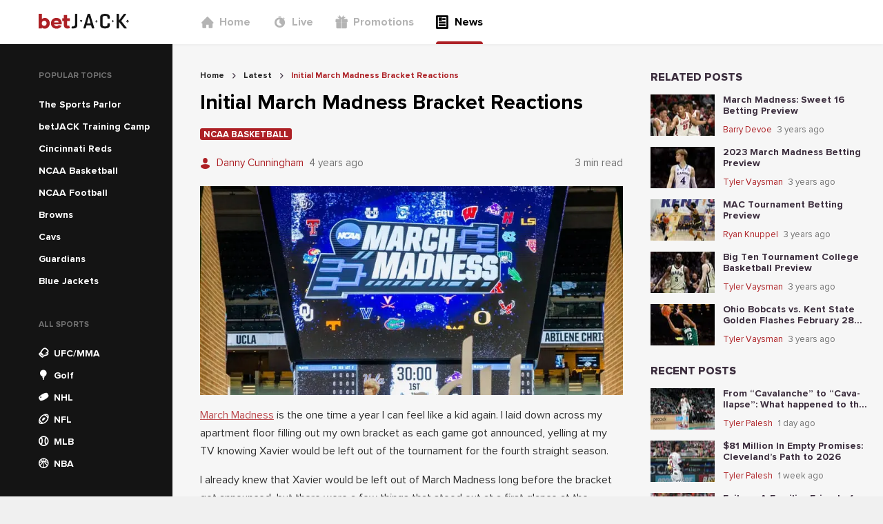

--- FILE ---
content_type: text/html; charset=utf-8
request_url: https://news.betjack.com/latest/initial-march-madness-bracket-reactions
body_size: 84767
content:
<!DOCTYPE html><html><head><meta charSet="utf-8"/><meta name="facebook-domain-verification" content="3zxnwk7qdi0tiwl20b022nepip3oxb"/><meta name="p:domain_verify" content="343679d6e33825656e6a488a0ba01343"/><script async="" src="https://www.googletagmanager.com/gtag/js?id=G-DRLE4Q2REW"></script><script>
            window.dataLayer = window.dataLayer || [];
            function gtag(){dataLayer.push(arguments);}
            gtag('js', new Date());
            gtag('config', 'G-DRLE4Q2REW');</script><script async="" src="https://www.googletagmanager.com/gtag/js?id=G-7S6DR4WWLX"></script><script>
          window.dataLayer = window.dataLayer || [];
          function gtag(){dataLayer.push(arguments);}
          gtag('js', new Date());
          gtag('config', 'G-7S6DR4WWLX');</script><script>
          (function(w,d,s,l,i){w[l]=w[l]||[];w[l].push({'gtm.start':new Date().getTime(),event:'gtm.js'});
          var f=d.getElementsByTagName(s)[0],j=d.createElement(s),dl=l!='dataLayer'?'&l='+l:'';j.async=true;
          j.src='https://www.googletagmanager.com/gtm.js?id='+i+dl;f.parentNode.insertBefore(j,f);
          })(window,document,'script','dataLayer','GTM-MZ35VZS');</script><script async="" src="https://www.googletagmanager.com/gtag/js?id=UA-193274800-1"></script><script>window.dataLayer = window.dataLayer || [];
              function gtag(){dataLayer.push(arguments);}
              gtag('js', new Date());
              gtag('config', 'UA-193274800-1');</script><link rel="icon" href="/favicon.ico"/><meta name="viewport" content="width=device-width,initial-scale=1,maximum-scale=1,user-scalable=0,viewport-fit=cover"/><meta property="og:type" content="website"/><style>
          
          
              @font-face {
                  font-family: proxima-nova;
                  src: url(&quot;/_next/static/chunks/fonts/Proxima_Nova-4769f22ca616e7f4e780937f04053e46.woff2&quot;) format(&quot;woff2&quot;);
                  font-weight: 400;
                  
                  
              }
          

              @font-face {
                  font-family: proxima-nova;
                  src: url(&quot;/_next/static/chunks/fonts/Proxima_Nova_Bold-4ee3e0e02f47855ad6d7c76c3ffdea5b.woff2&quot;) format(&quot;woff2&quot;);
                  font-weight: 700;
                  
                  
              }
          

              @font-face {
                  font-family: proxima-nova;
                  src: url(&quot;/_next/static/chunks/fonts/Proxima_Nova_Extrabold-b418d30e7dfbd6f90507a96a2c29cc2e.woff2&quot;) format(&quot;woff2&quot;);
                  font-weight: 800;
                  
                  
              }
          
      
          
          
              @font-face {
                  font-family: DINPro;
                  src: url(&quot;/_next/static/chunks/fonts/DINBold-e18c1d1189457aa1a3017da9d6bf4465.otf&quot;) format(&quot;opentype&quot;);
                  font-weight: 800;
                  
                  
              }
          

              @font-face {
                  font-family: DINPro;
                  src: url(&quot;/_next/static/chunks/fonts/DINBlack-59afe2577b5abc1137f9359849357e90.ttf&quot;) format(&quot;opentype&quot;);
                  font-weight: 900;
                  
                  
              }
          
      
          
    @font-face {
        font-family: &#x27;bw-icons&#x27;;
        src: url(&#x27;../bw-icons.woff2&#x27;) format(&#x27;woff2&#x27;),
          url(&#x27;../bw-icons.woff&#x27;) format(&#x27;woff&#x27;),
          url(&#x27;../bw-icons.ttf&#x27;) format(&#x27;truetype&#x27;);
        font-weight: normal;
        font-style: normal;
        font-display: block;
      
        </style><noscript><img height="1" width="1" style="display:none" src="https://www.facebook.com/tr?id=255656809817271&amp;ev=PageView&amp;noscript=1"/></noscript><title>Initial March Madness Bracket Reactions</title><meta name="robots" content="index,follow"/><meta name="description" content="Drew Thirion has his bracket filled out and he&#x27;s got his reaction on the look of the bracket."/><meta name="twitter:card" content="summary_large_image"/><meta property="og:title" content="Initial March Madness Bracket Reactions"/><meta property="og:description" content="Drew Thirion has his bracket filled out and he&#x27;s got his reaction on the look of the bracket."/><meta property="og:image" content="https://cms.betjack.com/image-resizing-2020/?height=375&amp;width=760&amp;image=https%3A%2F%2Fcontrol-panel.jk.workload.shapegamescloud.com%2Fassets%2Fpublic%2Farticles%2Fimages%2F094c1459-7153-4a88-97a3-532ea5c4daa4.jpg&amp;top=1&amp;left=0&amp;bottom=539&amp;right=0"/><script type="application/ld+json">{"@context":"https://schema.org","@type":"FAQPage","mainEntity":[]}</script><script type="application/ld+json">{"@context":"https://schema.org","@type":"BreadcrumbList","itemListElement":[{"@type":"ListItem","position":1,"item":{"@id":"https://news.betjack.com/","name":"Home"}},{"@type":"ListItem","position":2,"item":{"@id":"https://news.betjack.com/latest","name":"Latest"}},{"@type":"ListItem","position":3,"item":{"@id":"https://news.betjack.com/initial-march-madness-bracket-reactions","name":"Initial March Madness Bracket Reactions"}}]}</script><meta name="next-head-count" content="24"/><link data-next-font="" rel="preconnect" href="/" crossorigin="anonymous"/><link rel="preload" href="/_next/static/css/9bdf5b8b5569fbfd.css" as="style"/><link rel="stylesheet" href="/_next/static/css/9bdf5b8b5569fbfd.css" data-n-g=""/><link rel="preload" href="/_next/static/css/7136497e627cd770.css" as="style"/><link rel="stylesheet" href="/_next/static/css/7136497e627cd770.css" data-n-p=""/><noscript data-n-css=""></noscript><script defer="" nomodule="" src="/_next/static/chunks/polyfills-78c92fac7aa8fdd8.js"></script><script src="/_next/static/chunks/webpack-3faedfccae2bec74.js" defer=""></script><script src="/_next/static/chunks/framework-d689c035e589b88b.js" defer=""></script><script src="/_next/static/chunks/main-ece6edb16cd65115.js" defer=""></script><script src="/_next/static/chunks/pages/_app-16bba92f88555007.js" defer=""></script><script src="/_next/static/chunks/664-11801b1145320efb.js" defer=""></script><script src="/_next/static/chunks/975-e234b0fe0b1553ad.js" defer=""></script><script src="/_next/static/chunks/724-0e26716c0c1d7642.js" defer=""></script><script src="/_next/static/chunks/755-84e9bc3e6fc959c4.js" defer=""></script><script src="/_next/static/chunks/963-019408103d89bb17.js" defer=""></script><script src="/_next/static/chunks/591-0fc4116a676c7fec.js" defer=""></script><script src="/_next/static/chunks/226-56f9751a4c1f954c.js" defer=""></script><script src="/_next/static/chunks/324-fa7ab0353b54bdc9.js" defer=""></script><script src="/_next/static/chunks/889-8422f16c230c6c1c.js" defer=""></script><script src="/_next/static/chunks/540-667ae937fd6eeb04.js" defer=""></script><script src="/_next/static/chunks/336-5c723ec6f1c492de.js" defer=""></script><script src="/_next/static/chunks/pages/%5Bslug%5D/%5BarticleSlug%5D-03e4b3dfbb6c2b24.js" defer=""></script><script src="/_next/static/zm5MnbBkKGDb5QJqbsbGr/_buildManifest.js" defer=""></script><script src="/_next/static/zm5MnbBkKGDb5QJqbsbGr/_ssgManifest.js" defer=""></script><style data-styled="" data-styled-version="5.3.10">*,*::before,*::after{box-sizing:border-box;}/*!sc*/
html{line-height:1.15;-webkit-text-size-adjust:100%;text-size-adjust:100%;}/*!sc*/
body{font-weight:normal;font-family:proxima-nova, sans-serif;font-weight:500;-webkit-font-smoothing:antialiased;-moz-osx-font-smoothing:grayscale;background-color:#f0f0f0;color:#3b2d3d;font-size:16px;word-wrap:break-word;margin:0;padding:0;}/*!sc*/
a{color:inherit;-webkit-text-decoration:none;text-decoration:none;}/*!sc*/
data-styled.g3[id="sc-global-epdUGu1"]{content:"sc-global-epdUGu1,"}/*!sc*/
.ixgmRV{position:absolute;top:0;right:0;bottom:0;left:0;z-index:9;background:transparent;-webkit-transition:background 0.5s cubic-bezier(0.77,0.2,0.05,1);transition:background 0.5s cubic-bezier(0.77,0.2,0.05,1);}/*!sc*/
data-styled.g4[id="HamburgerMenu__OverlayCss-sc-77551647-0"]{content:"ixgmRV,"}/*!sc*/
.djuVnz{position:absolute;-webkit-transform-origin:0% 0%;-ms-transform-origin:0% 0%;transform-origin:0% 0%;width:300px;padding-top:40px;height:100vh;left:0;top:0;-webkit-transform:translateX(-100%);-ms-transform:translateX(-100%);transform:translateX(-100%);-webkit-transition:-webkit-transform 0.5s cubic-bezier(0.77,0.2,0.05,1);-webkit-transition:transform 0.5s cubic-bezier(0.77,0.2,0.05,1);transition:transform 0.5s cubic-bezier(0.77,0.2,0.05,1);background:white;z-index:9999;}/*!sc*/
@media (min-width:576px){.djuVnz{padding-top:80px;}}/*!sc*/
data-styled.g5[id="HamburgerMenu__HamburgerMenuCss-sc-77551647-1"]{content:"djuVnz,"}/*!sc*/
.dHPCnT{display:-webkit-box;display:-webkit-flex;display:-ms-flexbox;display:flex;height:100%;color:#727272;padding-left:40px;}/*!sc*/
.dHPCnT > a:not(:last-child){margin-bottom:0;}/*!sc*/
.itwRAj{display:-webkit-box;display:-webkit-flex;display:-ms-flexbox;display:flex;height:100%;color:#727272;padding-left:40px;display:-webkit-box;display:-webkit-flex;display:-ms-flexbox;display:flex;-webkit-flex-direction:column;-ms-flex-direction:column;flex-direction:column;}/*!sc*/
.itwRAj > a:not(:last-child){margin-bottom:24px;}/*!sc*/
data-styled.g6[id="HeaderNavigation__HeaderNavigationCss-sc-4fc744cb-0"]{content:"dHPCnT,itwRAj,"}/*!sc*/
.irzhEI{position:relative;display:-webkit-box;display:-webkit-flex;display:-ms-flexbox;display:flex;-webkit-align-items:center;-webkit-box-align:center;-ms-flex-align:center;align-items:center;padding:0;color:#b4b4b4;font-size:16px;border:0;font-family:proxima-nova, sans-serif;font-weight:600;}/*!sc*/
@media (min-width:992px){.irzhEI{height:100%;-webkit-box-pack:center;-webkit-justify-content:center;-ms-flex-pack:center;justify-content:center;margin-right:32px;}.irzhEI:after{content:'';display:none;position:absolute;left:0;right:0;bottom:0;height:4px;border-radius:4px 4px 0 0;background:#ad2025;}}/*!sc*/
.gJNfmF{position:relative;display:-webkit-box;display:-webkit-flex;display:-ms-flexbox;display:flex;-webkit-align-items:center;-webkit-box-align:center;-ms-flex-align:center;align-items:center;padding:0;color:#000000;font-size:16px;border:0;font-family:proxima-nova, sans-serif;font-weight:600;}/*!sc*/
@media (min-width:992px){.gJNfmF{height:100%;-webkit-box-pack:center;-webkit-justify-content:center;-ms-flex-pack:center;justify-content:center;margin-right:32px;}.gJNfmF:after{content:'';display:block;position:absolute;left:0;right:0;bottom:0;height:4px;border-radius:4px 4px 0 0;background:#ad2025;}}/*!sc*/
data-styled.g7[id="HeaderNavigation__HeaderNavigationItemCss-sc-4fc744cb-1"]{content:"irzhEI,gJNfmF,"}/*!sc*/
.irWNFC{display:-webkit-inline-box;display:-webkit-inline-flex;display:-ms-inline-flexbox;display:inline-flex;-webkit-align-items:center;-webkit-box-align:center;-ms-flex-align:center;align-items:center;color:#b4b4b4;}/*!sc*/
data-styled.g8[id="HeaderNavigation__HeaderNavigationLinkCss-sc-4fc744cb-2"]{content:"irWNFC,"}/*!sc*/
.izOzUv{font-size:20px;margin-right:8px;}/*!sc*/
data-styled.g9[id="HeaderNavigation__FontIconCss-sc-4fc744cb-3"]{content:"izOzUv,"}/*!sc*/
.lpvqVn{font-family:proxima-nova, sans-serif;font-weight:600;}/*!sc*/
@media (min-width:992px){.lpvqVn{display:none;}}/*!sc*/
data-styled.g10[id="HeaderNavigation__CustomLinkCss-sc-4fc744cb-4"]{content:"lpvqVn,"}/*!sc*/
.cNUZqs{font-family:proxima-nova, sans-serif;font-weight:600;margin-top:0;color:#ad2025;font-size:16px;}/*!sc*/
@media (min-width:992px){.cNUZqs{display:none;}}/*!sc*/
.ljfGry{font-family:proxima-nova, sans-serif;font-weight:600;margin-top:4px;color:#ad2025;font-size:14px;}/*!sc*/
@media (min-width:992px){.ljfGry{display:none;}}/*!sc*/
data-styled.g11[id="HeaderNavigation__GamblingProblemCss-sc-4fc744cb-5"]{content:"cNUZqs,ljfGry,"}/*!sc*/
.qUEeR{display:inline-block;overflow:hidden;height:24px;}/*!sc*/
data-styled.g12[id="Logo__LogoContainerCss-sc-ed478aa5-0"]{content:"qUEeR,"}/*!sc*/
.jaeGrR{height:24px;}/*!sc*/
data-styled.g13[id="Logo__LogoSvgCss-sc-ed478aa5-1"]{content:"jaeGrR,"}/*!sc*/
.hTpNrV{width:250px;padding-left:calc(56px);display:-webkit-box;display:-webkit-flex;display:-ms-flexbox;display:flex;-webkit-align-items:center;-webkit-box-align:center;-ms-flex-align:center;align-items:center;}/*!sc*/
data-styled.g14[id="DesktopHeader__LogoContainerCss-sc-241f7e90-0"]{content:"hTpNrV,"}/*!sc*/
.hkesYS{width:100%;height:100%;display:-webkit-box;display:-webkit-flex;display:-ms-flexbox;display:flex;-webkit-align-items:center;-webkit-box-align:center;-ms-flex-align:center;align-items:center;}/*!sc*/
data-styled.g15[id="DesktopHeader__DesktopHeaderCss-sc-241f7e90-1"]{content:"hkesYS,"}/*!sc*/
.gBYBpz{position:absolute;left:16px;top:50%;font-size:20px;-webkit-transform:translateY(-50%);-ms-transform:translateY(-50%);transform:translateY(-50%);}/*!sc*/
data-styled.g16[id="MobileHeader__MenuIconCss-sc-413685c7-0"]{content:"gBYBpz,"}/*!sc*/
.idESFk{position:relative;width:100%;max-width:1240px;display:-webkit-box;display:-webkit-flex;display:-ms-flexbox;display:flex;-webkit-box-pack:center;-webkit-justify-content:center;-ms-flex-pack:center;justify-content:center;}/*!sc*/
data-styled.g17[id="MobileHeader__MobileHeaderCss-sc-413685c7-1"]{content:"idESFk,"}/*!sc*/
.gDAkTA{position:relative;background:white;height:64px;width:100%;display:-webkit-box;display:-webkit-flex;display:-ms-flexbox;display:flex;-webkit-box-pack:center;-webkit-justify-content:center;-ms-flex-pack:center;justify-content:center;-webkit-align-items:center;-webkit-box-align:center;-ms-flex-align:center;align-items:center;box-shadow:0 1px 4px 0 rgba(0,0,0,0.05);}/*!sc*/
.gDAkTA > div:first-child{display:none;}/*!sc*/
@media (max-width:991px){.gDAkTA > div:first-child{display:-webkit-box;display:-webkit-flex;display:-ms-flexbox;display:flex;}.gDAkTA > div:last-child{display:none;}}/*!sc*/
data-styled.g18[id="Header__HeaderCss-sc-3288c967-0"]{content:"gDAkTA,"}/*!sc*/
.cjsGuV{width:100%;background-color:rgba(20,20,20);}/*!sc*/
data-styled.g19[id="sc-bgqQcB"]{content:"cjsGuV,"}/*!sc*/
.bYIGJL{text-transform:uppercase;font-family:proxima-nova, sans-serif;font-weight:700;font-size:12px;color:#727272;padding-left:16px;}/*!sc*/
data-styled.g20[id="sc-gTRrQi"]{content:"bYIGJL,"}/*!sc*/
.eLlslP{list-style-type:none;padding:0;margin:20px 0 0 0;}/*!sc*/
data-styled.g21[id="sc-ewnqHT"]{content:"eLlslP,"}/*!sc*/
.cKAVBL{height:32px;color:rgba(255,255,255);padding:0 16px;cursor:pointer;display:-webkit-box;display:-webkit-flex;display:-ms-flexbox;display:flex;-webkit-align-items:center;-webkit-box-align:center;-ms-flex-align:center;align-items:center;}/*!sc*/
.cKAVBL:hover{background-color:#252525;}/*!sc*/
data-styled.g23[id="sc-dicizt"]{content:"cKAVBL,"}/*!sc*/
.gUcEMW{font-size:14px;margin-right:8px;color:rgba(255,255,255);}/*!sc*/
data-styled.g24[id="sc-iVCKna"]{content:"gUcEMW,"}/*!sc*/
.hOFyVz{font-size:14px;font-family:DINPro, sans-serif;font-weight:500;}/*!sc*/
data-styled.g25[id="sc-gxYJeL"]{content:"hOFyVz,"}/*!sc*/
.kpRHoD{list-style-type:none;padding:16px;display:-webkit-box;display:-webkit-flex;display:-ms-flexbox;display:flex;width:100%;overflow-x:auto;margin:0;}/*!sc*/
.kpRHoD > li:not(:last-child){margin-right:20px;}/*!sc*/
data-styled.g26[id="sc-kPTPQs"]{content:"kpRHoD,"}/*!sc*/
.bOFNJh{font-family:proxima-nova, sans-serif;font-weight:700;font-stretch:condensed;font-size:24px;}/*!sc*/
data-styled.g27[id="sc-ispOId"]{content:"bOFNJh,"}/*!sc*/
.kLOBfT{display:-webkit-box;display:-webkit-flex;display:-ms-flexbox;display:flex;-webkit-flex-direction:column;-ms-flex-direction:column;flex-direction:column;cursor:pointer;-webkit-align-items:center;-webkit-box-align:center;-ms-flex-align:center;align-items:center;}/*!sc*/
.kLOBfT > a,.kLOBfT div{display:-webkit-box;display:-webkit-flex;display:-ms-flexbox;display:flex;-webkit-flex-direction:column;-ms-flex-direction:column;flex-direction:column;cursor:pointer;-webkit-align-items:center;-webkit-box-align:center;-ms-flex-align:center;align-items:center;text-align:center;}/*!sc*/
data-styled.g28[id="sc-kcuKUB"]{content:"kLOBfT,"}/*!sc*/
.demfTr{display:-webkit-box;display:-webkit-flex;display:-ms-flexbox;display:flex;-webkit-align-items:center;-webkit-box-align:center;-ms-flex-align:center;align-items:center;-webkit-box-pack:center;-webkit-justify-content:center;-ms-flex-pack:center;justify-content:center;border-radius:50%;box-shadow:0 4px 8px 0 rgba(0,0,0,0.05);height:48px;width:48px;background-color:rgba(255,255,255);color:#141414;font-size:32px;}/*!sc*/
data-styled.g29[id="sc-dcrmVg"]{content:"demfTr,"}/*!sc*/
.hkjEJr{margin-top:4px;text-align:center;text-transform:uppercase;font-family:proxima-nova, sans-serif;font-weight:700;font-stretch:condensed;font-size:12px;color:#141414;}/*!sc*/
data-styled.g30[id="sc-kuWgmH"]{content:"hkjEJr,"}/*!sc*/
.hTjKfw{display:-webkit-box;display:-webkit-flex;display:-ms-flexbox;display:flex;-webkit-flex-direction:column;-ms-flex-direction:column;flex-direction:column;min-height:100%;}/*!sc*/
.hTjKfw a,.hTjKfw span{font-family:proxima-nova, sans-serif;font-weight:600;}/*!sc*/
data-styled.g31[id="Desktop__DesktopNavigationMenuContainerCss-sc-24ef8828-0"]{content:"hTjKfw,"}/*!sc*/
.fWPuuP{width:250px !important;min-width:250px;padding-top:40px;padding-left:40px;}/*!sc*/
@media (max-width:991px){.fWPuuP{display:none;}}/*!sc*/
.dIaraU{width:250px !important;min-width:250px;padding-top:40px;padding-left:40px;-webkit-flex:1;-ms-flex:1;flex:1;}/*!sc*/
@media (max-width:991px){.dIaraU{display:none;}}/*!sc*/
data-styled.g32[id="Desktop__DesktopNavigationMenuCss-sc-24ef8828-1"]{content:"fWPuuP,dIaraU,"}/*!sc*/
.iKVqhV{display:inline-block;color:rgba(255,255,255);padding:4px 16px;font-size:14px;font-family:baseTheme.getFontStyle('primary','regular');}/*!sc*/
data-styled.g33[id="Desktop__CustomLinkCss-sc-24ef8828-2"]{content:"iKVqhV,"}/*!sc*/
.iFGsrs{display:inline-block;color:#ad2025;padding-top:4px;padding-left:16px;font-family:proxima-nova, sans-serif;font-weight:600;font-size:14px;}/*!sc*/
data-styled.g34[id="Desktop__CustomMenuLabelCss-sc-24ef8828-3"]{content:"iFGsrs,"}/*!sc*/
.iMhmgh > div{color:#ad2025;}/*!sc*/
.iMhmgh ul{margin:0;}/*!sc*/
data-styled.g35[id="Desktop__DesktopNavigationCustomMenuCss-sc-24ef8828-4"]{content:"iMhmgh,"}/*!sc*/
.fyznQw{background:#f6f6f6;margin-top:-1px !important;}/*!sc*/
@media (min-width:992px){.fyznQw{display:none !important;}}/*!sc*/
data-styled.g36[id="Mobile__HorizontalNavigationMenuCss-sc-d879a98-0"]{content:"fyznQw,"}/*!sc*/
.jxaBIE{min-height:100vh;display:-webkit-box;display:-webkit-flex;display:-ms-flexbox;display:flex;-webkit-flex-direction:column;-ms-flex-direction:column;flex-direction:column;background:#f6f6f6;}/*!sc*/
data-styled.g37[id="Layout__ContainerCss-sc-2dc16c0b-0"]{content:"jxaBIE,"}/*!sc*/
.glphtf{width:100%;-webkit-flex:1;-ms-flex:1;flex:1;display:-webkit-box;display:-webkit-flex;display:-ms-flexbox;display:flex;min-width:0;max-width:1400px;margin-top:-1px;}/*!sc*/
data-styled.g38[id="Layout__MainCss-sc-2dc16c0b-1"]{content:"glphtf,"}/*!sc*/
.bbMdBF{background:#f6f6f6;width:100%;-webkit-flex:1;-ms-flex:1;flex:1;padding-top:40px;padding-left:40px;padding-right:20px;padding-bottom:40px;}/*!sc*/
@media (max-width:991px){.bbMdBF{padding:0 16px;width:calc(100% - 32px);}}/*!sc*/
data-styled.g39[id="Layout__MainBodyCss-sc-2dc16c0b-2"]{content:"bbMdBF,"}/*!sc*/
.bLapY{font-family:proxima-nova, sans-serif;font-weight:600;color:#000000;font-size:30px;margin:0;}/*!sc*/
data-styled.g47[id="sc-duSInm"]{content:"bLapY,"}/*!sc*/
.hVvaEJ{margin-right:12px;}/*!sc*/
data-styled.g49[id="sc-crozmw"]{content:"hVvaEJ,"}/*!sc*/
.goZzQw{color:#ad2025;display:block;width:12px;}/*!sc*/
data-styled.g50[id="sc-jJTsDX"]{content:"goZzQw,"}/*!sc*/
.cdimQx{display:-webkit-box;display:-webkit-flex;display:-ms-flexbox;display:flex;-webkit-align-items:center;-webkit-box-align:center;-ms-flex-align:center;align-items:center;}/*!sc*/
data-styled.g51[id="sc-cJPUEC"]{content:"cdimQx,"}/*!sc*/
.hEKdqr{font-family:proxima-nova, sans-serif;font-weight:400;color:#ad2025;font-size:15px;line-height:1.8;white-space:nowrap;overflow:hidden;text-overflow:ellipsis;}/*!sc*/
data-styled.g52[id="sc-jeCNp"]{content:"hEKdqr,"}/*!sc*/
.bPxBKh{display:-webkit-box;display:-webkit-flex;display:-ms-flexbox;display:flex;-webkit-box-pack:justify;-webkit-justify-content:space-between;-ms-flex-pack:justify;justify-content:space-between;-webkit-align-items:center;-webkit-box-align:center;-ms-flex-align:center;align-items:center;-webkit-box-flex:1;-webkit-flex-grow:1;-ms-flex-positive:1;flex-grow:1;}/*!sc*/
data-styled.g54[id="sc-eAzDjm"]{content:"bPxBKh,"}/*!sc*/
.gjBqzX{display:grid;-webkit-align-items:center;-webkit-box-align:center;-ms-flex-align:center;align-items:center;grid-template-columns:minmax(0,min-content) 1fr;}/*!sc*/
.gjBqzX > div:first-child,.gjBqzX span:not(:last-child){margin-right:8px;}/*!sc*/
data-styled.g55[id="sc-fABZjn"]{content:"gjBqzX,"}/*!sc*/
.cJJWMb{font-family:proxima-nova, sans-serif;font-weight:400;font-size:15px;line-height:1.8;color:#727272;overflow:hidden;text-overflow:ellipsis;white-space:nowrap;}/*!sc*/
data-styled.g56[id="sc-gUMnWI"]{content:"cJJWMb,"}/*!sc*/
.iTNQjE{display:-webkit-box;display:-webkit-flex;display:-ms-flexbox;display:flex;-webkit-box-pack:center;-webkit-justify-content:center;-ms-flex-pack:center;justify-content:center;-webkit-align-items:center;-webkit-box-align:center;-ms-flex-align:center;align-items:center;border:0;border-radius:50%;-webkit-transition:all 0.2s ease-in-out;transition:all 0.2s ease-in-out;background-color:#ad2025;color:rgba(255,255,255);box-shadow:0 4px 8px 0 rgba(0,0,0,0.2);height:24px;width:24px;font-size:14px;background-color:#727272;color:rgba(255,255,255);}/*!sc*/
.iTNQjE:disabled{opacity:0.8;cursor:unset;}/*!sc*/
.iTNQjE:enabled:hover{cursor:pointer;box-shadow:0 4px 8px 0 rgba(0,0,0,0.4);-webkit-transform:scale(1.1);-ms-transform:scale(1.1);transform:scale(1.1);}/*!sc*/
data-styled.g78[id="sc-dSbvwS"]{content:"iTNQjE,"}/*!sc*/
.eTMKvA:focus{background-color:#252525 !important;}/*!sc*/
data-styled.g121[id="ArticleShare__CopyButtonCss-sc-e5f953e1-0"]{content:"eTMKvA,"}/*!sc*/
.iDSQDV{font-size:13px;color:#727272;margin:0px 0px 8px 0px;}/*!sc*/
data-styled.g122[id="ArticleShare__ShareArticleHeadingCss-sc-e5f953e1-1"]{content:"iDSQDV,"}/*!sc*/
.iXrPMF{display:-webkit-box;display:-webkit-flex;display:-ms-flexbox;display:flex;gap:8px;}/*!sc*/
data-styled.g123[id="ArticleShare__ShareButtonContainerCss-sc-e5f953e1-2"]{content:"iXrPMF,"}/*!sc*/
.eZLsRP{font-family:proxima-nova, sans-serif;font-weight:600;font-size:13px;width:-webkit-fit-content;width:-moz-fit-content;width:fit-content;overflow:hidden;text-overflow:ellipsis;background-color:#ad2025;border-radius:3px;color:rgba(255,255,255);text-transform:uppercase;padding:0.15em 0.4em 0.1em;white-space:nowrap;}/*!sc*/
data-styled.g124[id="sc-iLBJAN"]{content:"eZLsRP,"}/*!sc*/
.krgVRo a div{background-color:#ad2025;}/*!sc*/
data-styled.g125[id="TagBar__TagCss-sc-f6d35efd-0"]{content:"krgVRo,"}/*!sc*/
.jlxbJC{display:-webkit-box;display:-webkit-flex;display:-ms-flexbox;display:flex;gap:0.25rem;-webkit-flex-wrap:wrap;-ms-flex-wrap:wrap;flex-wrap:wrap;}/*!sc*/
data-styled.g126[id="TagBar__TagBarWrapperCss-sc-f6d35efd-1"]{content:"jlxbJC,"}/*!sc*/
.fQPpRS{margin:0 8px;}/*!sc*/
data-styled.g127[id="BreadCrumbs__BreadCrumbSeparatorCss-sc-21d65168-0"]{content:"fQPpRS,"}/*!sc*/
.iBKrgb{font-family:proxima-nova, sans-serif;font-weight:700;color:#252525;}/*!sc*/
.iBkXjk{font-family:proxima-nova, sans-serif;font-weight:700;color:#ad2025;}/*!sc*/
data-styled.g128[id="BreadCrumbs__BreadCrumbTextCss-sc-21d65168-1"]{content:"iBKrgb,iBkXjk,"}/*!sc*/
.iyaUEt{display:-webkit-box;display:-webkit-flex;display:-ms-flexbox;display:flex;-webkit-align-items:center;-webkit-box-align:center;-ms-flex-align:center;align-items:center;margin-bottom:16px;}/*!sc*/
data-styled.g129[id="BreadCrumbs__BreadCrumbWrapperCss-sc-21d65168-2"]{content:"iyaUEt,"}/*!sc*/
.hVfSRm{display:-webkit-box;display:-webkit-flex;display:-ms-flexbox;display:flex;-webkit-align-items:center;-webkit-box-align:center;-ms-flex-align:center;align-items:center;font-size:12px;}/*!sc*/
data-styled.g130[id="BreadCrumbs__BreadCrumbItemCss-sc-21d65168-3"]{content:"hVfSRm,"}/*!sc*/
.dPPqKT p{font-family:proxima-nova, sans-serif;font-weight:500;font-size:16px;line-height:1.63;color:#000000;opacity:0.8;word-break:break-word;}/*!sc*/
.dPPqKT strong{font-family:proxima-nova, sans-serif;font-weight:700;}/*!sc*/
.dPPqKT h2{font-size:20px;margin-top:25px;}/*!sc*/
.dPPqKT img,.dPPqKT iframe{max-width:100%;}/*!sc*/
.dPPqKT a{color:#ad2025;-webkit-text-decoration:underline;text-decoration:underline;}/*!sc*/
data-styled.g131[id="ArticleDetail__ArticleCss-sc-caefabd2-0"]{content:"dPPqKT,"}/*!sc*/
.fxoOEQ{display:-webkit-box;display:-webkit-flex;display:-ms-flexbox;display:flex;-webkit-box-pack:justify;-webkit-justify-content:space-between;-ms-flex-pack:justify;justify-content:space-between;-webkit-align-items:top;-webkit-box-align:top;-ms-flex-align:top;align-items:top;margin-bottom:20px !important;}/*!sc*/
@media (max-width:575px){.fxoOEQ{display:block;}}/*!sc*/
data-styled.g132[id="ArticleDetail__ArticlesDetailHeaderCss-sc-caefabd2-1"]{content:"fxoOEQ,"}/*!sc*/
.dgXuUU{display:-webkit-box;display:-webkit-flex;display:-ms-flexbox;display:flex;-webkit-flex-direction:column;-ms-flex-direction:column;flex-direction:column;}/*!sc*/
.dgXuUU > div:not(:last-child){margin-bottom:20px;}/*!sc*/
.dgXuUU a{color:#ad2025;}/*!sc*/
.dgXuUU ul,.dgXuUU ol{padding-left:28px;}/*!sc*/
data-styled.g133[id="ArticleDetail__ArticleDetailCss-sc-caefabd2-2"]{content:"dgXuUU,"}/*!sc*/
.fVWVdT{display:-webkit-box;display:-webkit-flex;display:-ms-flexbox;display:flex;-webkit-flex-direction:column;-ms-flex-direction:column;flex-direction:column;list-style:none;padding:0;margin:0;width:100%;}/*!sc*/
.fVWVdT > li:not(:last-child){margin-bottom:12px;}/*!sc*/
data-styled.g135[id="sc-irmnWS"]{content:"fVWVdT,"}/*!sc*/
.pcsDl{font-family:proxima-nova, sans-serif;font-weight:900;text-transform:uppercase;font-size:16px;margin-bottom:16px;}/*!sc*/
data-styled.g136[id="sc-jroJWT"]{content:"pcsDl,"}/*!sc*/
.cLQzvK{display:-webkit-box;display:-webkit-flex;display:-ms-flexbox;display:flex;-webkit-align-items:center;-webkit-box-align:center;-ms-flex-align:center;align-items:center;}/*!sc*/
data-styled.g139[id="sc-fYYabh"]{content:"cLQzvK,"}/*!sc*/
.fHOkdO{font-family:proxima-nova, sans-serif;font-weight:400;color:#ad2025;font-size:13px;line-height:1.8;white-space:nowrap;overflow:hidden;text-overflow:ellipsis;}/*!sc*/
data-styled.g140[id="sc-koqlAI"]{content:"fHOkdO,"}/*!sc*/
.gCgLSF{display:-webkit-box;display:-webkit-flex;display:-ms-flexbox;display:flex;-webkit-box-pack:justify;-webkit-justify-content:space-between;-ms-flex-pack:justify;justify-content:space-between;-webkit-align-items:center;-webkit-box-align:center;-ms-flex-align:center;align-items:center;-webkit-box-flex:1;-webkit-flex-grow:1;-ms-flex-positive:1;flex-grow:1;}/*!sc*/
data-styled.g142[id="sc-kGRGSO"]{content:"gCgLSF,"}/*!sc*/
.inUjY{display:grid;-webkit-align-items:center;-webkit-box-align:center;-ms-flex-align:center;align-items:center;grid-template-columns:minmax(0,min-content) 1fr;}/*!sc*/
.inUjY > div:first-child,.inUjY span:not(:last-child){margin-right:8px;}/*!sc*/
data-styled.g143[id="sc-fnVmsx"]{content:"inUjY,"}/*!sc*/
.jRtXYR{font-family:proxima-nova, sans-serif;font-weight:400;font-size:13px;line-height:1.8;color:#727272;overflow:hidden;text-overflow:ellipsis;white-space:nowrap;}/*!sc*/
data-styled.g144[id="sc-jDnxRY"]{content:"jRtXYR,"}/*!sc*/
.kXIvqK{display:-webkit-box;display:-webkit-flex;display:-ms-flexbox;display:flex;height:64px;}/*!sc*/
.kXIvqK > img{max-width:80px;margin-right:12px;}/*!sc*/
data-styled.g145[id="sc-fGwHKD"]{content:"kXIvqK,"}/*!sc*/
.hWNVYG{overflow:hidden;width:100%;}/*!sc*/
data-styled.g146[id="sc-jVOTke"]{content:"hWNVYG,"}/*!sc*/
.bZnEtU{font-family:proxima-nova, sans-serif;font-weight:600;font-size:14px;margin-bottom:8px;display:-webkit-box;-webkit-line-clamp:2;-webkit-box-orient:vertical;overflow:hidden;}/*!sc*/
data-styled.g147[id="sc-emBnGJ"]{content:"bZnEtU,"}/*!sc*/
.jTdpIg{width:93px;height:100%;margin-right:12px;}/*!sc*/
data-styled.g148[id="ArticleList__ImageThumbnailWrapper-sc-5a6a939e-0"]{content:"jTdpIg,"}/*!sc*/
.jdqzUb{position:relative;outline:none;padding:0;width:100%;border:0;height:48px;border-radius:6px;font-size:18px;font-family:proxima-nova, sans-serif;font-weight:600;background-color:transparent;cursor:pointer;-webkit-transition:all 200ms;transition:all 200ms;color:rgba(255,255,255);background-color:#141414;}/*!sc*/
.jdqzUb:disabled{opacity:1;background-color:#b4b4b4;cursor:not-allowed;}/*!sc*/
.jdqzUb:hover:not(:disabled){-webkit-filter:drop-shadow(0px 8px 16px 0px rgba(0,0,0,0.8));filter:drop-shadow(0px 8px 16px 0px rgba(0,0,0,0.8));}/*!sc*/
data-styled.g150[id="sc-ldQtSd"]{content:"jdqzUb,"}/*!sc*/
.gbWWrD{display:inline-block;opacity:1;vertical-align:baseline;}/*!sc*/
data-styled.g151[id="sc-bFqpvU"]{content:"gbWWrD,"}/*!sc*/
.joNmmw{background-color:#252525;margin-bottom:24px;}/*!sc*/
data-styled.g155[id="Sidebar__SignUpButtonCss-sc-d8f2f7f7-0"]{content:"joNmmw,"}/*!sc*/
.evZkZA{top:24px;position:-webkit-sticky;position:sticky;display:-webkit-box;display:-webkit-flex;display:-ms-flexbox;display:flex;-webkit-flex-direction:column;-ms-flex-direction:column;flex-direction:column;-webkit-align-items:center;-webkit-box-align:center;-ms-flex-align:center;align-items:center;}/*!sc*/
.evZkZA > div,.evZkZA ul:not(:last-child){margin-bottom:24px !important;}/*!sc*/
@media (min-width:992px){.evZkZA{width:317px;}}/*!sc*/
data-styled.g156[id="Sidebar__SidebarCss-sc-d8f2f7f7-1"]{content:"evZkZA,"}/*!sc*/
.bWbQuY{-webkit-flex:1;-ms-flex:1;flex:1;margin-bottom:24px;}/*!sc*/
@media (min-width:992px){.bWbQuY{margin-bottom:0px;margin-right:40px;}}/*!sc*/
@media (max-width:991px){.bWbQuY{-webkit-flex-direction:column;-ms-flex-direction:column;flex-direction:column;}}/*!sc*/
data-styled.g157[id="ContentLayout__MainContentWrapperCss-sc-a207f41d-0"]{content:"bWbQuY,"}/*!sc*/
.FkuTs{display:-webkit-box;display:-webkit-flex;display:-ms-flexbox;display:flex;}/*!sc*/
@media (max-width:991px){.FkuTs{-webkit-flex-direction:column;-ms-flex-direction:column;flex-direction:column;}}/*!sc*/
data-styled.g158[id="ContentLayout__ContentLayoutCss-sc-a207f41d-1"]{content:"FkuTs,"}/*!sc*/
.kGpFyR{position:relative;}/*!sc*/
data-styled.g159[id="ContentLayout__SidebarWrapperCss-sc-a207f41d-2"]{content:"kGpFyR,"}/*!sc*/
</style></head><body><noscript><iframe src="https://www.googletagmanager.com/ns.html?id=GTM-MZ35VZS" height="0" width="0" style="display:none;visibility:hidden"></iframe></noscript><div id="__next"><style>
      #nprogress {
        pointer-events: none;
      }
      #nprogress .bar {
        background: #29D;
        position: fixed;
        z-index: 9999;
        top: 0;
        left: 0;
        width: 100%;
        height: 3px;
      }
      #nprogress .peg {
        display: block;
        position: absolute;
        right: 0px;
        width: 100px;
        height: 100%;
        box-shadow: 0 0 10px #29D, 0 0 5px #29D;
        opacity: 1;
        -webkit-transform: rotate(3deg) translate(0px, -4px);
        -ms-transform: rotate(3deg) translate(0px, -4px);
        transform: rotate(3deg) translate(0px, -4px);
      }
      #nprogress .spinner {
        display: block;
        position: fixed;
        z-index: 1031;
        top: 15px;
        right: 15px;
      }
      #nprogress .spinner-icon {
        width: 18px;
        height: 18px;
        box-sizing: border-box;
        border: solid 2px transparent;
        border-top-color: #29D;
        border-left-color: #29D;
        border-radius: 50%;
        -webkit-animation: nprogresss-spinner 400ms linear infinite;
        animation: nprogress-spinner 400ms linear infinite;
      }
      .nprogress-custom-parent {
        overflow: hidden;
        position: relative;
      }
      .nprogress-custom-parent #nprogress .spinner,
      .nprogress-custom-parent #nprogress .bar {
        position: absolute;
      }
      @-webkit-keyframes nprogress-spinner {
        0% {
          -webkit-transform: rotate(0deg);
        }
        100% {
          -webkit-transform: rotate(360deg);
        }
      }
      @keyframes nprogress-spinner {
        0% {
          transform: rotate(0deg);
        }
        100% {
          transform: rotate(360deg);
        }
      }
    </style><div class="Layout__ContainerCss-sc-2dc16c0b-0 jxaBIE"><header class="Header__HeaderCss-sc-3288c967-0 gDAkTA"><div class="MobileHeader__MobileHeaderCss-sc-413685c7-1 idESFk"><div class="HamburgerMenuButton_navButton__AWsR5 MobileHeader__MenuIconCss-sc-413685c7-0 gBYBpz"><span class="HamburgerMenuButton_navIcon__s4qY8"></span></div><div class="Logo__LogoContainerCss-sc-ed478aa5-0 qUEeR"><a href="/"><svg xmlns="http://www.w3.org/2000/svg" viewBox="0 0 130 23" class="Logo__LogoSvgCss-sc-ed478aa5-1 jaeGrR"><g id="Account" stroke="none" stroke-width="1" fill="none" fill-rule="evenodd"><g id="JACK-Account---details" transform="translate(-103.000000, -22.000000)"><g id="BetJACK-logo" transform="translate(103.000000, 22.000000)"><path d="M42.317216,16.293038 C41.853796,16.534098 41.353316,16.658878 40.811016,16.658878 C39.833516,16.658878 39.342216,16.163158 39.342216,15.180898 L39.342216,10.004738 L43.155996,10.004738 L43.155996,6.121258 L39.342216,6.121258 L39.342216,1.668278 L34.888896,1.668278 L34.888896,6.121258 L32.692496,6.121258 L32.692496,10.004738 L34.888896,10.004738 L34.888896,15.180898 C34.888896,16.844518 35.310836,18.151138 36.144856,19.096338 C36.983296,20.041538 38.234496,20.514478 39.898116,20.514478 C41.047316,20.514478 42.206036,20.282598 43.373596,19.819178 L42.317216,16.293038 Z M21.422516,11.867598 C21.534036,11.214118 21.862816,10.648698 22.423476,10.166918 C22.979716,9.689558 23.693376,9.448498 24.564456,9.448498 C25.440296,9.448498 26.158716,9.684798 26.724136,10.157738 C27.289216,10.625918 27.609156,11.195758 27.682936,11.867598 L21.422516,11.867598 Z M24.870456,20.690598 C26.589496,20.690598 28.063396,20.282598 29.291136,19.467278 C30.519216,18.656378 31.353236,17.733958 31.793536,16.714638 L27.789696,15.547078 C27.256916,16.506218 26.311716,16.983238 24.953756,16.983238 C22.933476,16.983238 21.756396,16.167918 21.422516,14.541358 L31.904716,14.541358 C31.978836,14.114998 32.011136,13.628458 32.011136,13.072218 C32.011136,10.954698 31.344056,9.203018 30.009556,7.812758 C28.674716,6.422838 26.867616,5.727538 24.587576,5.727538 C22.349356,5.727538 20.542256,6.436438 19.156756,7.854578 C17.771256,9.272718 17.080716,11.065878 17.080716,13.239158 C17.080716,15.445078 17.799136,17.238238 19.240056,18.619318 C20.676556,20.000058 22.553356,20.690598 24.870456,20.690598 L24.870456,20.690598 Z M7.724596,16.738098 C6.737576,16.738098 5.926676,16.413398 5.287136,15.755498 C4.652696,15.097258 4.332756,14.240118 4.332756,13.183398 C4.332756,12.140958 4.652696,11.297758 5.287136,10.648698 C5.926676,10.004738 6.737576,9.680378 7.724596,9.680378 C8.693256,9.680378 9.490216,10.004738 10.111396,10.648698 C10.727476,11.297758 11.037896,12.140958 11.037896,13.183398 C11.037896,14.230938 10.727476,15.088078 10.102216,15.750738 C9.476276,16.408978 8.684076,16.738098 7.724596,16.738098 L7.724596,16.738098 Z M8.540256,5.727538 C6.858276,5.727538 5.495896,6.297718 4.453116,7.428218 L4.453116,-0.000102 L0.000136,-0.000102 L0.000136,20.296538 L4.453116,20.296538 L4.453116,18.994338 C5.532956,20.125178 6.895336,20.690598 8.540256,20.690598 C10.468056,20.690598 12.099376,19.976938 13.433876,18.545198 C14.768376,17.113118 15.435796,15.333898 15.435796,13.202098 C15.435796,11.070638 14.768376,9.291078 13.433876,7.868518 C12.099376,6.441198 10.468056,5.727538 8.540256,5.727538 L8.540256,5.727538 Z" id="Fill-1" fill="#AD2025"></path><path d="M80.132934,8.444478 C80.190054,8.775298 80.422274,9.125158 80.829254,9.495418 C80.852374,9.516498 80.868694,9.531798 80.878214,9.541998 C80.891134,9.553218 80.910854,9.570898 80.936694,9.595378 C81.352514,9.972098 81.560254,10.279118 81.560254,10.517118 C81.560254,10.704458 81.497354,10.861198 81.370874,10.987678 C81.244734,11.113818 81.086974,11.177058 80.897934,11.177058 C80.736434,11.177058 80.595674,11.134898 80.475994,11.051258 C80.356654,10.967278 80.251934,10.835358 80.162174,10.656178 C80.162174,11.052278 80.252614,11.348078 80.432474,11.543578 C80.612334,11.739078 80.888074,11.840738 81.259354,11.849238 L81.284174,11.968918 L78.981694,11.968918 L79.008214,11.849238 C79.376434,11.840738 79.650474,11.739078 79.829654,11.544598 C80.009174,11.350118 80.099954,11.054658 80.103694,10.658558 C80.015634,10.834678 79.911254,10.964898 79.790554,11.049898 C79.669854,11.134558 79.529434,11.177058 79.367934,11.177058 C79.178554,11.177058 79.020794,11.113818 78.894654,10.987678 C78.768514,10.861198 78.705614,10.704458 78.705614,10.517118 C78.705614,10.279118 78.909274,9.975158 79.316594,9.605578 L79.387314,9.541998 L79.433554,9.497798 C79.842914,9.126178 80.075814,8.775298 80.132934,8.444478" id="Fill-3" fill="#141414"></path><path d="M58.942026,9.365708 C59.013086,9.131788 59.114066,8.955668 59.244286,8.838028 C59.374166,8.720388 59.533966,8.661568 59.723006,8.661568 C59.927346,8.661568 60.100746,8.728548 60.242526,8.862508 C60.384306,8.996468 60.455026,9.159668 60.455026,9.351768 C60.455026,9.480288 60.413886,9.632948 60.331606,9.809408 C60.249666,9.986208 60.130326,10.176608 59.973926,10.380948 L59.862406,10.527488 C59.332346,11.218708 59.025666,11.732788 58.942026,12.071088 C58.850566,11.727008 58.541506,11.210888 58.014846,10.523068 C57.968266,10.462548 57.932566,10.416648 57.907746,10.386048 C57.751346,10.181368 57.632006,9.990628 57.550066,9.814168 C57.467786,9.637368 57.426646,9.483348 57.426646,9.351768 C57.426646,9.159668 57.497706,8.996468 57.639486,8.862508 C57.781266,8.728548 57.955006,8.661568 58.161046,8.661568 C58.348386,8.661568 58.507166,8.720048 58.636706,8.836668 C58.765906,8.953968 58.867906,9.130088 58.942026,9.365708" id="Fill-5" fill="#141414"></path><path d="M123.889982,9.671504 C123.938942,9.655184 123.985862,9.642604 124.031422,9.633764 C124.077322,9.624584 124.123562,9.620164 124.170822,9.620164 C124.275202,9.620164 124.376522,9.640904 124.475122,9.682384 C124.573722,9.723864 124.660762,9.782344 124.735222,9.857144 C124.813762,9.933644 124.872242,10.020004 124.911342,10.116224 C124.950442,10.212444 124.970162,10.314104 124.970162,10.421884 C124.970162,10.531024 124.950442,10.633024 124.911342,10.728564 C124.872242,10.823764 124.813762,10.910464 124.735222,10.988664 C124.660762,11.063464 124.573722,11.121604 124.475122,11.162064 C124.376522,11.202864 124.275202,11.223264 124.170822,11.223264 C123.973622,11.223264 123.799542,11.166824 123.648922,11.053604 C123.498642,10.940384 123.363662,10.766984 123.245002,10.534084 C123.247722,10.946504 123.341222,11.258964 123.524482,11.472484 C123.707742,11.686004 123.991642,11.811464 124.376182,11.848864 L124.400662,11.968544 L122.027462,11.968544 L122.052282,11.848864 C122.435122,11.811464 122.719022,11.684644 122.903982,11.469084 C123.088602,11.253184 123.182102,10.941404 123.183462,10.534084 C123.066162,10.766984 122.931862,10.940384 122.780222,11.053604 C122.628922,11.166824 122.454162,11.223264 122.257302,11.223264 C122.153262,11.223264 122.051942,11.202864 121.953342,11.162064 C121.854742,11.121604 121.767702,11.063464 121.692902,10.988664 C121.616402,10.910464 121.558262,10.823764 121.517802,10.728564 C121.478022,10.633024 121.458302,10.531024 121.458302,10.421884 C121.458302,10.314104 121.478022,10.212444 121.517802,10.116224 C121.558262,10.020004 121.616402,9.933644 121.692902,9.857144 C121.767702,9.782344 121.854742,9.723864 121.953342,9.682384 C122.051942,9.640904 122.153262,9.620164 122.257302,9.620164 C122.304562,9.620164 122.351142,9.624584 122.396702,9.633764 C122.442262,9.642604 122.489522,9.655184 122.538142,9.671504 C122.495982,9.601464 122.464702,9.530744 122.444302,9.460024 C122.423902,9.388964 122.413702,9.316204 122.413702,9.241404 C122.413702,9.137024 122.434102,9.036384 122.474902,8.939484 C122.515702,8.842584 122.573502,8.755884 122.648302,8.679384 C122.724802,8.604244 122.811842,8.546444 122.908742,8.505644 C123.005302,8.465184 123.107642,8.444784 123.215422,8.444784 C123.321162,8.444784 123.423162,8.465184 123.520742,8.505644 C123.618322,8.546444 123.704682,8.604244 123.779822,8.679384 C123.854622,8.755884 123.912422,8.842584 123.953562,8.939484 C123.994362,9.036384 124.014422,9.137024 124.014422,9.241404 C124.014422,9.316204 124.004222,9.388964 123.983822,9.460024 C123.963762,9.530744 123.932142,9.601464 123.889982,9.671504" id="Fill-7" fill="#141414"></path><path d="M104.135778,10.205406 C103.883158,10.488966 103.647198,10.779666 103.427218,11.077846 C103.207238,11.376026 103.002558,11.683046 102.813518,11.999246 C102.626518,11.683046 102.421838,11.376026 102.200498,11.077846 C101.978478,10.779666 101.741838,10.488966 101.489218,10.205406 C101.735038,9.930006 101.968618,9.643046 102.189278,9.343846 C102.409938,9.044986 102.616318,8.735246 102.809098,8.413946 C102.994738,8.726746 103.198058,9.032746 103.420078,9.331606 C103.641418,9.630806 103.879758,9.922186 104.135778,10.205406" id="Fill-10" fill="#141414"></path><path d="M91.99176,0.064532 C88.94298,0.064532 85.30906,0.867952 85.30906,4.696012 L85.30906,15.729012 C85.30906,19.557072 88.94298,20.360492 91.99176,20.360492 C95.04054,20.360492 98.67446,19.557072 98.67446,15.729012 L98.67446,13.937212 C98.67446,13.282372 98.24946,13.144672 97.8928,13.144672 L96.20674,13.144672 C95.66886,13.144672 95.39652,13.411232 95.39652,13.937212 L95.39652,15.274092 C95.39652,16.227792 95.04632,17.495652 92.02066,17.495652 C89.02118,17.495652 88.67404,16.227792 88.67404,15.274092 L88.67404,5.151272 C88.67404,4.197572 89.02118,2.929712 92.02066,2.929712 C95.04632,2.929712 95.39652,4.197572 95.39652,5.151272 L95.39652,6.089672 C95.39652,6.634352 95.66886,6.910432 96.20674,6.910432 L97.8928,6.910432 C98.41164,6.910432 98.67446,6.634352 98.67446,6.089672 L98.67446,4.696012 C98.67446,0.867952 95.04054,0.064532 91.99176,0.064532" id="Fill-12" fill="#141414"></path><path d="M121.866268,19.379932 L114.458348,10.055092 L121.089368,1.022992 C121.251548,0.791112 121.286908,0.547672 121.186608,0.355232 C121.130168,0.246772 120.980908,0.064532 120.616088,0.064532 L118.697128,0.064532 C118.174208,0.064532 117.817548,0.434792 117.588048,0.722432 L111.589428,8.931392 L111.280708,8.931392 L111.280708,0.875092 C111.280708,0.337212 111.008028,0.064532 110.470488,0.064532 L108.697388,0.064532 C108.340728,0.064532 107.915728,0.204952 107.915728,0.875092 L107.915728,19.538712 C107.915728,20.208512 108.340728,20.348932 108.697388,20.348932 L110.470488,20.348932 C111.008028,20.348932 111.280708,20.076252 111.280708,19.538712 L111.280708,11.569452 L111.624788,11.569452 L118.049768,19.686612 C118.290828,20.030692 118.585268,20.348932 119.104448,20.348932 L121.401148,20.348932 C121.670428,20.348932 121.879868,20.236392 121.975408,20.039872 C122.073328,19.840292 122.032188,19.593112 121.866268,19.379932" id="Fill-14" fill="#141414"></path><path d="M71.951004,13.319364 L67.038344,13.326844 C68.294304,8.731404 69.121524,5.697584 69.512184,4.256664 C69.811384,5.399744 70.475064,7.881064 71.951004,13.319364 L71.951004,13.319364 Z M71.424344,0.798864 C71.272024,0.304504 70.963304,0.064464 70.479484,0.064464 L68.677484,0.064464 C68.193664,0.064464 67.884604,0.304504 67.732624,0.800224 L62.095084,19.457044 C61.988324,19.775964 62.064484,19.979964 62.147444,20.094884 C62.230744,20.210824 62.402784,20.348864 62.747204,20.348864 L64.433264,20.348864 C64.899744,20.348864 65.199284,20.097604 65.321684,19.606644 L66.325364,15.936004 L72.663304,15.940764 L73.659844,19.601544 C73.783944,20.097604 74.083144,20.348864 74.549624,20.348864 L76.381204,20.348864 C76.674624,20.348864 76.886104,20.261824 77.009864,20.089444 C77.091804,19.975884 77.167284,19.774944 77.063584,19.460784 L71.424344,0.798864 Z" id="Fill-16" fill="#141414"></path><path d="M52.83498,0.064362 L51.06018,0.064362 C50.56174,0.064362 50.30912,0.334322 50.30912,0.867782 L50.30912,15.245362 C50.30912,16.432642 49.97354,17.531182 47.54016,17.531182 C47.24878,17.531182 46.88974,17.498542 46.72518,17.482562 C46.22674,17.433262 46.04926,17.785502 45.99078,17.985082 C45.95168,18.119382 45.66948,19.061522 45.49948,19.672502 C45.40496,20.011142 45.69532,20.255942 45.91598,20.280082 C46.15636,20.306602 46.95638,20.381742 47.54016,20.379094 C51.5712,20.359982 53.61494,18.807202 53.61494,15.707422 L53.61494,0.867782 C53.61494,0.326842 53.35994,0.064362 52.83498,0.064362" id="Fill-18" fill="#141414"></path></g></g></g></svg></a></div></div><div class="DesktopHeader__DesktopHeaderCss-sc-241f7e90-1 hkesYS"><div class="DesktopHeader__LogoContainerCss-sc-241f7e90-0 hTpNrV"><div class="Logo__LogoContainerCss-sc-ed478aa5-0 qUEeR"><a href="/"><svg xmlns="http://www.w3.org/2000/svg" viewBox="0 0 130 23" class="Logo__LogoSvgCss-sc-ed478aa5-1 jaeGrR"><g id="Account" stroke="none" stroke-width="1" fill="none" fill-rule="evenodd"><g id="JACK-Account---details" transform="translate(-103.000000, -22.000000)"><g id="BetJACK-logo" transform="translate(103.000000, 22.000000)"><path d="M42.317216,16.293038 C41.853796,16.534098 41.353316,16.658878 40.811016,16.658878 C39.833516,16.658878 39.342216,16.163158 39.342216,15.180898 L39.342216,10.004738 L43.155996,10.004738 L43.155996,6.121258 L39.342216,6.121258 L39.342216,1.668278 L34.888896,1.668278 L34.888896,6.121258 L32.692496,6.121258 L32.692496,10.004738 L34.888896,10.004738 L34.888896,15.180898 C34.888896,16.844518 35.310836,18.151138 36.144856,19.096338 C36.983296,20.041538 38.234496,20.514478 39.898116,20.514478 C41.047316,20.514478 42.206036,20.282598 43.373596,19.819178 L42.317216,16.293038 Z M21.422516,11.867598 C21.534036,11.214118 21.862816,10.648698 22.423476,10.166918 C22.979716,9.689558 23.693376,9.448498 24.564456,9.448498 C25.440296,9.448498 26.158716,9.684798 26.724136,10.157738 C27.289216,10.625918 27.609156,11.195758 27.682936,11.867598 L21.422516,11.867598 Z M24.870456,20.690598 C26.589496,20.690598 28.063396,20.282598 29.291136,19.467278 C30.519216,18.656378 31.353236,17.733958 31.793536,16.714638 L27.789696,15.547078 C27.256916,16.506218 26.311716,16.983238 24.953756,16.983238 C22.933476,16.983238 21.756396,16.167918 21.422516,14.541358 L31.904716,14.541358 C31.978836,14.114998 32.011136,13.628458 32.011136,13.072218 C32.011136,10.954698 31.344056,9.203018 30.009556,7.812758 C28.674716,6.422838 26.867616,5.727538 24.587576,5.727538 C22.349356,5.727538 20.542256,6.436438 19.156756,7.854578 C17.771256,9.272718 17.080716,11.065878 17.080716,13.239158 C17.080716,15.445078 17.799136,17.238238 19.240056,18.619318 C20.676556,20.000058 22.553356,20.690598 24.870456,20.690598 L24.870456,20.690598 Z M7.724596,16.738098 C6.737576,16.738098 5.926676,16.413398 5.287136,15.755498 C4.652696,15.097258 4.332756,14.240118 4.332756,13.183398 C4.332756,12.140958 4.652696,11.297758 5.287136,10.648698 C5.926676,10.004738 6.737576,9.680378 7.724596,9.680378 C8.693256,9.680378 9.490216,10.004738 10.111396,10.648698 C10.727476,11.297758 11.037896,12.140958 11.037896,13.183398 C11.037896,14.230938 10.727476,15.088078 10.102216,15.750738 C9.476276,16.408978 8.684076,16.738098 7.724596,16.738098 L7.724596,16.738098 Z M8.540256,5.727538 C6.858276,5.727538 5.495896,6.297718 4.453116,7.428218 L4.453116,-0.000102 L0.000136,-0.000102 L0.000136,20.296538 L4.453116,20.296538 L4.453116,18.994338 C5.532956,20.125178 6.895336,20.690598 8.540256,20.690598 C10.468056,20.690598 12.099376,19.976938 13.433876,18.545198 C14.768376,17.113118 15.435796,15.333898 15.435796,13.202098 C15.435796,11.070638 14.768376,9.291078 13.433876,7.868518 C12.099376,6.441198 10.468056,5.727538 8.540256,5.727538 L8.540256,5.727538 Z" id="Fill-1" fill="#AD2025"></path><path d="M80.132934,8.444478 C80.190054,8.775298 80.422274,9.125158 80.829254,9.495418 C80.852374,9.516498 80.868694,9.531798 80.878214,9.541998 C80.891134,9.553218 80.910854,9.570898 80.936694,9.595378 C81.352514,9.972098 81.560254,10.279118 81.560254,10.517118 C81.560254,10.704458 81.497354,10.861198 81.370874,10.987678 C81.244734,11.113818 81.086974,11.177058 80.897934,11.177058 C80.736434,11.177058 80.595674,11.134898 80.475994,11.051258 C80.356654,10.967278 80.251934,10.835358 80.162174,10.656178 C80.162174,11.052278 80.252614,11.348078 80.432474,11.543578 C80.612334,11.739078 80.888074,11.840738 81.259354,11.849238 L81.284174,11.968918 L78.981694,11.968918 L79.008214,11.849238 C79.376434,11.840738 79.650474,11.739078 79.829654,11.544598 C80.009174,11.350118 80.099954,11.054658 80.103694,10.658558 C80.015634,10.834678 79.911254,10.964898 79.790554,11.049898 C79.669854,11.134558 79.529434,11.177058 79.367934,11.177058 C79.178554,11.177058 79.020794,11.113818 78.894654,10.987678 C78.768514,10.861198 78.705614,10.704458 78.705614,10.517118 C78.705614,10.279118 78.909274,9.975158 79.316594,9.605578 L79.387314,9.541998 L79.433554,9.497798 C79.842914,9.126178 80.075814,8.775298 80.132934,8.444478" id="Fill-3" fill="#141414"></path><path d="M58.942026,9.365708 C59.013086,9.131788 59.114066,8.955668 59.244286,8.838028 C59.374166,8.720388 59.533966,8.661568 59.723006,8.661568 C59.927346,8.661568 60.100746,8.728548 60.242526,8.862508 C60.384306,8.996468 60.455026,9.159668 60.455026,9.351768 C60.455026,9.480288 60.413886,9.632948 60.331606,9.809408 C60.249666,9.986208 60.130326,10.176608 59.973926,10.380948 L59.862406,10.527488 C59.332346,11.218708 59.025666,11.732788 58.942026,12.071088 C58.850566,11.727008 58.541506,11.210888 58.014846,10.523068 C57.968266,10.462548 57.932566,10.416648 57.907746,10.386048 C57.751346,10.181368 57.632006,9.990628 57.550066,9.814168 C57.467786,9.637368 57.426646,9.483348 57.426646,9.351768 C57.426646,9.159668 57.497706,8.996468 57.639486,8.862508 C57.781266,8.728548 57.955006,8.661568 58.161046,8.661568 C58.348386,8.661568 58.507166,8.720048 58.636706,8.836668 C58.765906,8.953968 58.867906,9.130088 58.942026,9.365708" id="Fill-5" fill="#141414"></path><path d="M123.889982,9.671504 C123.938942,9.655184 123.985862,9.642604 124.031422,9.633764 C124.077322,9.624584 124.123562,9.620164 124.170822,9.620164 C124.275202,9.620164 124.376522,9.640904 124.475122,9.682384 C124.573722,9.723864 124.660762,9.782344 124.735222,9.857144 C124.813762,9.933644 124.872242,10.020004 124.911342,10.116224 C124.950442,10.212444 124.970162,10.314104 124.970162,10.421884 C124.970162,10.531024 124.950442,10.633024 124.911342,10.728564 C124.872242,10.823764 124.813762,10.910464 124.735222,10.988664 C124.660762,11.063464 124.573722,11.121604 124.475122,11.162064 C124.376522,11.202864 124.275202,11.223264 124.170822,11.223264 C123.973622,11.223264 123.799542,11.166824 123.648922,11.053604 C123.498642,10.940384 123.363662,10.766984 123.245002,10.534084 C123.247722,10.946504 123.341222,11.258964 123.524482,11.472484 C123.707742,11.686004 123.991642,11.811464 124.376182,11.848864 L124.400662,11.968544 L122.027462,11.968544 L122.052282,11.848864 C122.435122,11.811464 122.719022,11.684644 122.903982,11.469084 C123.088602,11.253184 123.182102,10.941404 123.183462,10.534084 C123.066162,10.766984 122.931862,10.940384 122.780222,11.053604 C122.628922,11.166824 122.454162,11.223264 122.257302,11.223264 C122.153262,11.223264 122.051942,11.202864 121.953342,11.162064 C121.854742,11.121604 121.767702,11.063464 121.692902,10.988664 C121.616402,10.910464 121.558262,10.823764 121.517802,10.728564 C121.478022,10.633024 121.458302,10.531024 121.458302,10.421884 C121.458302,10.314104 121.478022,10.212444 121.517802,10.116224 C121.558262,10.020004 121.616402,9.933644 121.692902,9.857144 C121.767702,9.782344 121.854742,9.723864 121.953342,9.682384 C122.051942,9.640904 122.153262,9.620164 122.257302,9.620164 C122.304562,9.620164 122.351142,9.624584 122.396702,9.633764 C122.442262,9.642604 122.489522,9.655184 122.538142,9.671504 C122.495982,9.601464 122.464702,9.530744 122.444302,9.460024 C122.423902,9.388964 122.413702,9.316204 122.413702,9.241404 C122.413702,9.137024 122.434102,9.036384 122.474902,8.939484 C122.515702,8.842584 122.573502,8.755884 122.648302,8.679384 C122.724802,8.604244 122.811842,8.546444 122.908742,8.505644 C123.005302,8.465184 123.107642,8.444784 123.215422,8.444784 C123.321162,8.444784 123.423162,8.465184 123.520742,8.505644 C123.618322,8.546444 123.704682,8.604244 123.779822,8.679384 C123.854622,8.755884 123.912422,8.842584 123.953562,8.939484 C123.994362,9.036384 124.014422,9.137024 124.014422,9.241404 C124.014422,9.316204 124.004222,9.388964 123.983822,9.460024 C123.963762,9.530744 123.932142,9.601464 123.889982,9.671504" id="Fill-7" fill="#141414"></path><path d="M104.135778,10.205406 C103.883158,10.488966 103.647198,10.779666 103.427218,11.077846 C103.207238,11.376026 103.002558,11.683046 102.813518,11.999246 C102.626518,11.683046 102.421838,11.376026 102.200498,11.077846 C101.978478,10.779666 101.741838,10.488966 101.489218,10.205406 C101.735038,9.930006 101.968618,9.643046 102.189278,9.343846 C102.409938,9.044986 102.616318,8.735246 102.809098,8.413946 C102.994738,8.726746 103.198058,9.032746 103.420078,9.331606 C103.641418,9.630806 103.879758,9.922186 104.135778,10.205406" id="Fill-10" fill="#141414"></path><path d="M91.99176,0.064532 C88.94298,0.064532 85.30906,0.867952 85.30906,4.696012 L85.30906,15.729012 C85.30906,19.557072 88.94298,20.360492 91.99176,20.360492 C95.04054,20.360492 98.67446,19.557072 98.67446,15.729012 L98.67446,13.937212 C98.67446,13.282372 98.24946,13.144672 97.8928,13.144672 L96.20674,13.144672 C95.66886,13.144672 95.39652,13.411232 95.39652,13.937212 L95.39652,15.274092 C95.39652,16.227792 95.04632,17.495652 92.02066,17.495652 C89.02118,17.495652 88.67404,16.227792 88.67404,15.274092 L88.67404,5.151272 C88.67404,4.197572 89.02118,2.929712 92.02066,2.929712 C95.04632,2.929712 95.39652,4.197572 95.39652,5.151272 L95.39652,6.089672 C95.39652,6.634352 95.66886,6.910432 96.20674,6.910432 L97.8928,6.910432 C98.41164,6.910432 98.67446,6.634352 98.67446,6.089672 L98.67446,4.696012 C98.67446,0.867952 95.04054,0.064532 91.99176,0.064532" id="Fill-12" fill="#141414"></path><path d="M121.866268,19.379932 L114.458348,10.055092 L121.089368,1.022992 C121.251548,0.791112 121.286908,0.547672 121.186608,0.355232 C121.130168,0.246772 120.980908,0.064532 120.616088,0.064532 L118.697128,0.064532 C118.174208,0.064532 117.817548,0.434792 117.588048,0.722432 L111.589428,8.931392 L111.280708,8.931392 L111.280708,0.875092 C111.280708,0.337212 111.008028,0.064532 110.470488,0.064532 L108.697388,0.064532 C108.340728,0.064532 107.915728,0.204952 107.915728,0.875092 L107.915728,19.538712 C107.915728,20.208512 108.340728,20.348932 108.697388,20.348932 L110.470488,20.348932 C111.008028,20.348932 111.280708,20.076252 111.280708,19.538712 L111.280708,11.569452 L111.624788,11.569452 L118.049768,19.686612 C118.290828,20.030692 118.585268,20.348932 119.104448,20.348932 L121.401148,20.348932 C121.670428,20.348932 121.879868,20.236392 121.975408,20.039872 C122.073328,19.840292 122.032188,19.593112 121.866268,19.379932" id="Fill-14" fill="#141414"></path><path d="M71.951004,13.319364 L67.038344,13.326844 C68.294304,8.731404 69.121524,5.697584 69.512184,4.256664 C69.811384,5.399744 70.475064,7.881064 71.951004,13.319364 L71.951004,13.319364 Z M71.424344,0.798864 C71.272024,0.304504 70.963304,0.064464 70.479484,0.064464 L68.677484,0.064464 C68.193664,0.064464 67.884604,0.304504 67.732624,0.800224 L62.095084,19.457044 C61.988324,19.775964 62.064484,19.979964 62.147444,20.094884 C62.230744,20.210824 62.402784,20.348864 62.747204,20.348864 L64.433264,20.348864 C64.899744,20.348864 65.199284,20.097604 65.321684,19.606644 L66.325364,15.936004 L72.663304,15.940764 L73.659844,19.601544 C73.783944,20.097604 74.083144,20.348864 74.549624,20.348864 L76.381204,20.348864 C76.674624,20.348864 76.886104,20.261824 77.009864,20.089444 C77.091804,19.975884 77.167284,19.774944 77.063584,19.460784 L71.424344,0.798864 Z" id="Fill-16" fill="#141414"></path><path d="M52.83498,0.064362 L51.06018,0.064362 C50.56174,0.064362 50.30912,0.334322 50.30912,0.867782 L50.30912,15.245362 C50.30912,16.432642 49.97354,17.531182 47.54016,17.531182 C47.24878,17.531182 46.88974,17.498542 46.72518,17.482562 C46.22674,17.433262 46.04926,17.785502 45.99078,17.985082 C45.95168,18.119382 45.66948,19.061522 45.49948,19.672502 C45.40496,20.011142 45.69532,20.255942 45.91598,20.280082 C46.15636,20.306602 46.95638,20.381742 47.54016,20.379094 C51.5712,20.359982 53.61494,18.807202 53.61494,15.707422 L53.61494,0.867782 C53.61494,0.326842 53.35994,0.064362 52.83498,0.064362" id="Fill-18" fill="#141414"></path></g></g></g></svg></a></div></div><nav class="HeaderNavigation__HeaderNavigationCss-sc-4fc744cb-0 dHPCnT"><a href="https://betjack.com/en/sports"><span class="HeaderNavigation__HeaderNavigationItemCss-sc-4fc744cb-1 irzhEI"><span class="HeaderNavigation__FontIconCss-sc-4fc744cb-3 izOzUv bwicon-icon-top-home" aria-hidden="true"><span class="path1"></span><span class="path2"></span><span class="path3"></span><span class="path4"></span><span class="path5"></span><span class="path6"></span><span class="path7"></span><span class="path8"></span><span class="path9"></span><span class="path10"></span><span class="path11"></span><span class="path12"></span><span class="path13"></span><span class="path14"></span><span class="path15"></span><span class="path16"></span><span class="path17"></span><span class="path18"></span><span class="path19"></span><span class="path20"></span><span class="path21"></span><span class="path22"></span><span class="path23"></span><span class="path24"></span><span class="path25"></span><span class="path26"></span><span class="path27"></span><span class="path28"></span><span class="path29"></span><span class="path30"></span><span class="path31"></span><span class="path32"></span><span class="path33"></span><span class="path34"></span><span class="path35"></span><span class="path36"></span><span class="path37"></span><span class="path38"></span><span class="path39"></span><span class="path40"></span><span class="path41"></span><span class="path42"></span><span class="path43"></span><span class="path44"></span><span class="path45"></span><span class="path46"></span><span class="path47"></span><span class="path48"></span><span class="path49"></span><span class="path50"></span></span>Home</span></a><a href="https://betjack.com/en/live"><span class="HeaderNavigation__HeaderNavigationItemCss-sc-4fc744cb-1 irzhEI"><span class="HeaderNavigation__FontIconCss-sc-4fc744cb-3 izOzUv bwicon-icon-top-live" aria-hidden="true"><span class="path1"></span><span class="path2"></span><span class="path3"></span><span class="path4"></span><span class="path5"></span><span class="path6"></span><span class="path7"></span><span class="path8"></span><span class="path9"></span><span class="path10"></span><span class="path11"></span><span class="path12"></span><span class="path13"></span><span class="path14"></span><span class="path15"></span><span class="path16"></span><span class="path17"></span><span class="path18"></span><span class="path19"></span><span class="path20"></span><span class="path21"></span><span class="path22"></span><span class="path23"></span><span class="path24"></span><span class="path25"></span><span class="path26"></span><span class="path27"></span><span class="path28"></span><span class="path29"></span><span class="path30"></span><span class="path31"></span><span class="path32"></span><span class="path33"></span><span class="path34"></span><span class="path35"></span><span class="path36"></span><span class="path37"></span><span class="path38"></span><span class="path39"></span><span class="path40"></span><span class="path41"></span><span class="path42"></span><span class="path43"></span><span class="path44"></span><span class="path45"></span><span class="path46"></span><span class="path47"></span><span class="path48"></span><span class="path49"></span><span class="path50"></span></span>Live</span></a><a href="https://betjack.com/en/f2p-promotions"><span class="HeaderNavigation__HeaderNavigationItemCss-sc-4fc744cb-1 irzhEI"><span class="HeaderNavigation__FontIconCss-sc-4fc744cb-3 izOzUv bwicon-gift" aria-hidden="true"><span class="path1"></span><span class="path2"></span><span class="path3"></span><span class="path4"></span><span class="path5"></span><span class="path6"></span><span class="path7"></span><span class="path8"></span><span class="path9"></span><span class="path10"></span><span class="path11"></span><span class="path12"></span><span class="path13"></span><span class="path14"></span><span class="path15"></span><span class="path16"></span><span class="path17"></span><span class="path18"></span><span class="path19"></span><span class="path20"></span><span class="path21"></span><span class="path22"></span><span class="path23"></span><span class="path24"></span><span class="path25"></span><span class="path26"></span><span class="path27"></span><span class="path28"></span><span class="path29"></span><span class="path30"></span><span class="path31"></span><span class="path32"></span><span class="path33"></span><span class="path34"></span><span class="path35"></span><span class="path36"></span><span class="path37"></span><span class="path38"></span><span class="path39"></span><span class="path40"></span><span class="path41"></span><span class="path42"></span><span class="path43"></span><span class="path44"></span><span class="path45"></span><span class="path46"></span><span class="path47"></span><span class="path48"></span><span class="path49"></span><span class="path50"></span></span>Promotions</span></a><a href="/"><span class="HeaderNavigation__HeaderNavigationItemCss-sc-4fc744cb-1 gJNfmF"><span class="HeaderNavigation__FontIconCss-sc-4fc744cb-3 izOzUv bwicon-news" aria-hidden="true"><span class="path1"></span><span class="path2"></span><span class="path3"></span><span class="path4"></span><span class="path5"></span><span class="path6"></span><span class="path7"></span><span class="path8"></span><span class="path9"></span><span class="path10"></span><span class="path11"></span><span class="path12"></span><span class="path13"></span><span class="path14"></span><span class="path15"></span><span class="path16"></span><span class="path17"></span><span class="path18"></span><span class="path19"></span><span class="path20"></span><span class="path21"></span><span class="path22"></span><span class="path23"></span><span class="path24"></span><span class="path25"></span><span class="path26"></span><span class="path27"></span><span class="path28"></span><span class="path29"></span><span class="path30"></span><span class="path31"></span><span class="path32"></span><span class="path33"></span><span class="path34"></span><span class="path35"></span><span class="path36"></span><span class="path37"></span><span class="path38"></span><span class="path39"></span><span class="path40"></span><span class="path41"></span><span class="path42"></span><span class="path43"></span><span class="path44"></span><span class="path45"></span><span class="path46"></span><span class="path47"></span><span class="path48"></span><span class="path49"></span><span class="path50"></span></span>News</span></a><a href="https://www.jackentertainment.com/" target="_blank" rel="noreferrer" class="HeaderNavigation__HeaderNavigationLinkCss-sc-4fc744cb-2 HeaderNavigation__CustomLinkCss-sc-4fc744cb-4 irWNFC lpvqVn">JACK Casinos</a><a href="https://playjack.com/?utm_medium=betjack&amp;utm_source=betjackcom&amp;utm_campaign=homepage" target="_blank" rel="noreferrer" class="HeaderNavigation__HeaderNavigationLinkCss-sc-4fc744cb-2 HeaderNavigation__CustomLinkCss-sc-4fc744cb-4 irWNFC lpvqVn">PlayJACK Casino</a><a href="/authors" class="HeaderNavigation__HeaderNavigationLinkCss-sc-4fc744cb-2 HeaderNavigation__CustomLinkCss-sc-4fc744cb-4 irWNFC lpvqVn">Authors</a><a href="https://www.jackentertainment.com/responsible-gaming" target="_blank" rel="noreferrer" class="HeaderNavigation__HeaderNavigationLinkCss-sc-4fc744cb-2 HeaderNavigation__CustomLinkCss-sc-4fc744cb-4 irWNFC lpvqVn">Responsible gaming</a><span class="HeaderNavigation__GamblingProblemCss-sc-4fc744cb-5 cNUZqs">Gambling Problem?</span><span class="HeaderNavigation__GamblingProblemCss-sc-4fc744cb-5 ljfGry">Call 1-800-GAMBLER</span></nav></div></header><div class="HamburgerMenu__OverlayCss-sc-77551647-0 ixgmRV"></div><div class="HamburgerMenu__HamburgerMenuCss-sc-77551647-1 djuVnz"><nav class="HeaderNavigation__HeaderNavigationCss-sc-4fc744cb-0 itwRAj"><a href="https://betjack.com/en/sports"><span class="HeaderNavigation__HeaderNavigationItemCss-sc-4fc744cb-1 irzhEI"><span class="HeaderNavigation__FontIconCss-sc-4fc744cb-3 izOzUv bwicon-icon-top-home" aria-hidden="true"><span class="path1"></span><span class="path2"></span><span class="path3"></span><span class="path4"></span><span class="path5"></span><span class="path6"></span><span class="path7"></span><span class="path8"></span><span class="path9"></span><span class="path10"></span><span class="path11"></span><span class="path12"></span><span class="path13"></span><span class="path14"></span><span class="path15"></span><span class="path16"></span><span class="path17"></span><span class="path18"></span><span class="path19"></span><span class="path20"></span><span class="path21"></span><span class="path22"></span><span class="path23"></span><span class="path24"></span><span class="path25"></span><span class="path26"></span><span class="path27"></span><span class="path28"></span><span class="path29"></span><span class="path30"></span><span class="path31"></span><span class="path32"></span><span class="path33"></span><span class="path34"></span><span class="path35"></span><span class="path36"></span><span class="path37"></span><span class="path38"></span><span class="path39"></span><span class="path40"></span><span class="path41"></span><span class="path42"></span><span class="path43"></span><span class="path44"></span><span class="path45"></span><span class="path46"></span><span class="path47"></span><span class="path48"></span><span class="path49"></span><span class="path50"></span></span>Home</span></a><a href="https://betjack.com/en/live"><span class="HeaderNavigation__HeaderNavigationItemCss-sc-4fc744cb-1 irzhEI"><span class="HeaderNavigation__FontIconCss-sc-4fc744cb-3 izOzUv bwicon-icon-top-live" aria-hidden="true"><span class="path1"></span><span class="path2"></span><span class="path3"></span><span class="path4"></span><span class="path5"></span><span class="path6"></span><span class="path7"></span><span class="path8"></span><span class="path9"></span><span class="path10"></span><span class="path11"></span><span class="path12"></span><span class="path13"></span><span class="path14"></span><span class="path15"></span><span class="path16"></span><span class="path17"></span><span class="path18"></span><span class="path19"></span><span class="path20"></span><span class="path21"></span><span class="path22"></span><span class="path23"></span><span class="path24"></span><span class="path25"></span><span class="path26"></span><span class="path27"></span><span class="path28"></span><span class="path29"></span><span class="path30"></span><span class="path31"></span><span class="path32"></span><span class="path33"></span><span class="path34"></span><span class="path35"></span><span class="path36"></span><span class="path37"></span><span class="path38"></span><span class="path39"></span><span class="path40"></span><span class="path41"></span><span class="path42"></span><span class="path43"></span><span class="path44"></span><span class="path45"></span><span class="path46"></span><span class="path47"></span><span class="path48"></span><span class="path49"></span><span class="path50"></span></span>Live</span></a><a href="https://betjack.com/en/f2p-promotions"><span class="HeaderNavigation__HeaderNavigationItemCss-sc-4fc744cb-1 irzhEI"><span class="HeaderNavigation__FontIconCss-sc-4fc744cb-3 izOzUv bwicon-gift" aria-hidden="true"><span class="path1"></span><span class="path2"></span><span class="path3"></span><span class="path4"></span><span class="path5"></span><span class="path6"></span><span class="path7"></span><span class="path8"></span><span class="path9"></span><span class="path10"></span><span class="path11"></span><span class="path12"></span><span class="path13"></span><span class="path14"></span><span class="path15"></span><span class="path16"></span><span class="path17"></span><span class="path18"></span><span class="path19"></span><span class="path20"></span><span class="path21"></span><span class="path22"></span><span class="path23"></span><span class="path24"></span><span class="path25"></span><span class="path26"></span><span class="path27"></span><span class="path28"></span><span class="path29"></span><span class="path30"></span><span class="path31"></span><span class="path32"></span><span class="path33"></span><span class="path34"></span><span class="path35"></span><span class="path36"></span><span class="path37"></span><span class="path38"></span><span class="path39"></span><span class="path40"></span><span class="path41"></span><span class="path42"></span><span class="path43"></span><span class="path44"></span><span class="path45"></span><span class="path46"></span><span class="path47"></span><span class="path48"></span><span class="path49"></span><span class="path50"></span></span>Promotions</span></a><a href="/"><span class="HeaderNavigation__HeaderNavigationItemCss-sc-4fc744cb-1 gJNfmF"><span class="HeaderNavigation__FontIconCss-sc-4fc744cb-3 izOzUv bwicon-news" aria-hidden="true"><span class="path1"></span><span class="path2"></span><span class="path3"></span><span class="path4"></span><span class="path5"></span><span class="path6"></span><span class="path7"></span><span class="path8"></span><span class="path9"></span><span class="path10"></span><span class="path11"></span><span class="path12"></span><span class="path13"></span><span class="path14"></span><span class="path15"></span><span class="path16"></span><span class="path17"></span><span class="path18"></span><span class="path19"></span><span class="path20"></span><span class="path21"></span><span class="path22"></span><span class="path23"></span><span class="path24"></span><span class="path25"></span><span class="path26"></span><span class="path27"></span><span class="path28"></span><span class="path29"></span><span class="path30"></span><span class="path31"></span><span class="path32"></span><span class="path33"></span><span class="path34"></span><span class="path35"></span><span class="path36"></span><span class="path37"></span><span class="path38"></span><span class="path39"></span><span class="path40"></span><span class="path41"></span><span class="path42"></span><span class="path43"></span><span class="path44"></span><span class="path45"></span><span class="path46"></span><span class="path47"></span><span class="path48"></span><span class="path49"></span><span class="path50"></span></span>News</span></a><a href="https://www.jackentertainment.com/" target="_blank" rel="noreferrer" class="HeaderNavigation__HeaderNavigationLinkCss-sc-4fc744cb-2 HeaderNavigation__CustomLinkCss-sc-4fc744cb-4 irWNFC lpvqVn">JACK Casinos</a><a href="https://playjack.com/?utm_medium=betjack&amp;utm_source=betjackcom&amp;utm_campaign=homepage" target="_blank" rel="noreferrer" class="HeaderNavigation__HeaderNavigationLinkCss-sc-4fc744cb-2 HeaderNavigation__CustomLinkCss-sc-4fc744cb-4 irWNFC lpvqVn">PlayJACK Casino</a><a href="/authors" class="HeaderNavigation__HeaderNavigationLinkCss-sc-4fc744cb-2 HeaderNavigation__CustomLinkCss-sc-4fc744cb-4 irWNFC lpvqVn">Authors</a><a href="https://www.jackentertainment.com/responsible-gaming" target="_blank" rel="noreferrer" class="HeaderNavigation__HeaderNavigationLinkCss-sc-4fc744cb-2 HeaderNavigation__CustomLinkCss-sc-4fc744cb-4 irWNFC lpvqVn">Responsible gaming</a><span class="HeaderNavigation__GamblingProblemCss-sc-4fc744cb-5 cNUZqs">Gambling Problem?</span><span class="HeaderNavigation__GamblingProblemCss-sc-4fc744cb-5 ljfGry">Call 1-800-GAMBLER</span></nav></div><ul class="sc-kPTPQs kpRHoD Mobile__HorizontalNavigationMenuCss-sc-d879a98-0 fyznQw"><li><a href="/tags/ufc-mma"><span><div class="sc-kcuKUB kLOBfT"><div class="sc-dcrmVg demfTr"><span class="bwicon-icon-category-ufc-mma" aria-hidden="true"><span class="path1"></span><span class="path2"></span><span class="path3"></span><span class="path4"></span><span class="path5"></span><span class="path6"></span><span class="path7"></span><span class="path8"></span><span class="path9"></span><span class="path10"></span><span class="path11"></span><span class="path12"></span><span class="path13"></span><span class="path14"></span><span class="path15"></span><span class="path16"></span><span class="path17"></span><span class="path18"></span><span class="path19"></span><span class="path20"></span><span class="path21"></span><span class="path22"></span><span class="path23"></span><span class="path24"></span><span class="path25"></span><span class="path26"></span><span class="path27"></span><span class="path28"></span><span class="path29"></span><span class="path30"></span><span class="path31"></span><span class="path32"></span><span class="path33"></span><span class="path34"></span><span class="path35"></span><span class="path36"></span><span class="path37"></span><span class="path38"></span><span class="path39"></span><span class="path40"></span><span class="path41"></span><span class="path42"></span><span class="path43"></span><span class="path44"></span><span class="path45"></span><span class="path46"></span><span class="path47"></span><span class="path48"></span><span class="path49"></span><span class="path50"></span></span></div><div class="sc-kuWgmH hkjEJr">UFC/MMA</div></div></span></a></li><li><a href="/tags/golf"><span><div class="sc-kcuKUB kLOBfT"><div class="sc-dcrmVg demfTr"><span class="bwicon-icon-category-golf" aria-hidden="true"><span class="path1"></span><span class="path2"></span><span class="path3"></span><span class="path4"></span><span class="path5"></span><span class="path6"></span><span class="path7"></span><span class="path8"></span><span class="path9"></span><span class="path10"></span><span class="path11"></span><span class="path12"></span><span class="path13"></span><span class="path14"></span><span class="path15"></span><span class="path16"></span><span class="path17"></span><span class="path18"></span><span class="path19"></span><span class="path20"></span><span class="path21"></span><span class="path22"></span><span class="path23"></span><span class="path24"></span><span class="path25"></span><span class="path26"></span><span class="path27"></span><span class="path28"></span><span class="path29"></span><span class="path30"></span><span class="path31"></span><span class="path32"></span><span class="path33"></span><span class="path34"></span><span class="path35"></span><span class="path36"></span><span class="path37"></span><span class="path38"></span><span class="path39"></span><span class="path40"></span><span class="path41"></span><span class="path42"></span><span class="path43"></span><span class="path44"></span><span class="path45"></span><span class="path46"></span><span class="path47"></span><span class="path48"></span><span class="path49"></span><span class="path50"></span></span></div><div class="sc-kuWgmH hkjEJr">Golf</div></div></span></a></li><li><a href="/tags/ice-hockey"><span><div class="sc-kcuKUB kLOBfT"><div class="sc-dcrmVg demfTr"><span class="bwicon-icon-category-ice-hockey" aria-hidden="true"><span class="path1"></span><span class="path2"></span><span class="path3"></span><span class="path4"></span><span class="path5"></span><span class="path6"></span><span class="path7"></span><span class="path8"></span><span class="path9"></span><span class="path10"></span><span class="path11"></span><span class="path12"></span><span class="path13"></span><span class="path14"></span><span class="path15"></span><span class="path16"></span><span class="path17"></span><span class="path18"></span><span class="path19"></span><span class="path20"></span><span class="path21"></span><span class="path22"></span><span class="path23"></span><span class="path24"></span><span class="path25"></span><span class="path26"></span><span class="path27"></span><span class="path28"></span><span class="path29"></span><span class="path30"></span><span class="path31"></span><span class="path32"></span><span class="path33"></span><span class="path34"></span><span class="path35"></span><span class="path36"></span><span class="path37"></span><span class="path38"></span><span class="path39"></span><span class="path40"></span><span class="path41"></span><span class="path42"></span><span class="path43"></span><span class="path44"></span><span class="path45"></span><span class="path46"></span><span class="path47"></span><span class="path48"></span><span class="path49"></span><span class="path50"></span></span></div><div class="sc-kuWgmH hkjEJr">NHL</div></div></span></a></li><li><a href="/tags/american-football"><span><div class="sc-kcuKUB kLOBfT"><div class="sc-dcrmVg demfTr"><span class="bwicon-icon-category-american-football" aria-hidden="true"><span class="path1"></span><span class="path2"></span><span class="path3"></span><span class="path4"></span><span class="path5"></span><span class="path6"></span><span class="path7"></span><span class="path8"></span><span class="path9"></span><span class="path10"></span><span class="path11"></span><span class="path12"></span><span class="path13"></span><span class="path14"></span><span class="path15"></span><span class="path16"></span><span class="path17"></span><span class="path18"></span><span class="path19"></span><span class="path20"></span><span class="path21"></span><span class="path22"></span><span class="path23"></span><span class="path24"></span><span class="path25"></span><span class="path26"></span><span class="path27"></span><span class="path28"></span><span class="path29"></span><span class="path30"></span><span class="path31"></span><span class="path32"></span><span class="path33"></span><span class="path34"></span><span class="path35"></span><span class="path36"></span><span class="path37"></span><span class="path38"></span><span class="path39"></span><span class="path40"></span><span class="path41"></span><span class="path42"></span><span class="path43"></span><span class="path44"></span><span class="path45"></span><span class="path46"></span><span class="path47"></span><span class="path48"></span><span class="path49"></span><span class="path50"></span></span></div><div class="sc-kuWgmH hkjEJr">NFL</div></div></span></a></li><li><a href="/tags/baseball"><span><div class="sc-kcuKUB kLOBfT"><div class="sc-dcrmVg demfTr"><span class="bwicon-icon-category-baseball" aria-hidden="true"><span class="path1"></span><span class="path2"></span><span class="path3"></span><span class="path4"></span><span class="path5"></span><span class="path6"></span><span class="path7"></span><span class="path8"></span><span class="path9"></span><span class="path10"></span><span class="path11"></span><span class="path12"></span><span class="path13"></span><span class="path14"></span><span class="path15"></span><span class="path16"></span><span class="path17"></span><span class="path18"></span><span class="path19"></span><span class="path20"></span><span class="path21"></span><span class="path22"></span><span class="path23"></span><span class="path24"></span><span class="path25"></span><span class="path26"></span><span class="path27"></span><span class="path28"></span><span class="path29"></span><span class="path30"></span><span class="path31"></span><span class="path32"></span><span class="path33"></span><span class="path34"></span><span class="path35"></span><span class="path36"></span><span class="path37"></span><span class="path38"></span><span class="path39"></span><span class="path40"></span><span class="path41"></span><span class="path42"></span><span class="path43"></span><span class="path44"></span><span class="path45"></span><span class="path46"></span><span class="path47"></span><span class="path48"></span><span class="path49"></span><span class="path50"></span></span></div><div class="sc-kuWgmH hkjEJr">MLB</div></div></span></a></li><li><a href="/tags/basketball"><span><div class="sc-kcuKUB kLOBfT"><div class="sc-dcrmVg demfTr"><span class="bwicon-icon-category-basketball" aria-hidden="true"><span class="path1"></span><span class="path2"></span><span class="path3"></span><span class="path4"></span><span class="path5"></span><span class="path6"></span><span class="path7"></span><span class="path8"></span><span class="path9"></span><span class="path10"></span><span class="path11"></span><span class="path12"></span><span class="path13"></span><span class="path14"></span><span class="path15"></span><span class="path16"></span><span class="path17"></span><span class="path18"></span><span class="path19"></span><span class="path20"></span><span class="path21"></span><span class="path22"></span><span class="path23"></span><span class="path24"></span><span class="path25"></span><span class="path26"></span><span class="path27"></span><span class="path28"></span><span class="path29"></span><span class="path30"></span><span class="path31"></span><span class="path32"></span><span class="path33"></span><span class="path34"></span><span class="path35"></span><span class="path36"></span><span class="path37"></span><span class="path38"></span><span class="path39"></span><span class="path40"></span><span class="path41"></span><span class="path42"></span><span class="path43"></span><span class="path44"></span><span class="path45"></span><span class="path46"></span><span class="path47"></span><span class="path48"></span><span class="path49"></span><span class="path50"></span></span></div><div class="sc-kuWgmH hkjEJr">NBA</div></div></span></a></li><li><a href="/tags/the-sports-parlor"><span><div class="sc-kcuKUB kLOBfT"><div class="sc-dcrmVg demfTr"><span class="sc-ispOId bOFNJh">T</span></div><div class="sc-kuWgmH hkjEJr">The Sports Parlor</div></div></span></a></li><li><a href="/tags/betjack-training-camp"><span><div class="sc-kcuKUB kLOBfT"><div class="sc-dcrmVg demfTr"><span class="sc-ispOId bOFNJh">b</span></div><div class="sc-kuWgmH hkjEJr">betJACK Training Camp</div></div></span></a></li><li><a href="/tags/cincinnati-reds"><span><div class="sc-kcuKUB kLOBfT"><div class="sc-dcrmVg demfTr"><span class="sc-ispOId bOFNJh">C</span></div><div class="sc-kuWgmH hkjEJr">Cincinnati Reds</div></div></span></a></li><li><a href="/tags/ncaa-basketball"><span><div class="sc-kcuKUB kLOBfT"><div class="sc-dcrmVg demfTr"><span class="sc-ispOId bOFNJh">N</span></div><div class="sc-kuWgmH hkjEJr">NCAA Basketball</div></div></span></a></li><li><a href="/tags/ncaa-football"><span><div class="sc-kcuKUB kLOBfT"><div class="sc-dcrmVg demfTr"><span class="sc-ispOId bOFNJh">N</span></div><div class="sc-kuWgmH hkjEJr">NCAA Football</div></div></span></a></li><li><a href="/tags/browns"><span><div class="sc-kcuKUB kLOBfT"><div class="sc-dcrmVg demfTr"><span class="sc-ispOId bOFNJh">B</span></div><div class="sc-kuWgmH hkjEJr">Browns</div></div></span></a></li><li><a href="/tags/cavs"><span><div class="sc-kcuKUB kLOBfT"><div class="sc-dcrmVg demfTr"><span class="sc-ispOId bOFNJh">C</span></div><div class="sc-kuWgmH hkjEJr">Cavs</div></div></span></a></li><li><a href="/tags/indians"><span><div class="sc-kcuKUB kLOBfT"><div class="sc-dcrmVg demfTr"><span class="sc-ispOId bOFNJh">G</span></div><div class="sc-kuWgmH hkjEJr">Guardians</div></div></span></a></li><li><a href="/tags/blue-jackets"><span><div class="sc-kcuKUB kLOBfT"><div class="sc-dcrmVg demfTr"><span class="sc-ispOId bOFNJh">B</span></div><div class="sc-kuWgmH hkjEJr">Blue Jackets</div></div></span></a></li></ul><main class="Layout__MainCss-sc-2dc16c0b-1 glphtf"><div class="Desktop__DesktopNavigationMenuContainerCss-sc-24ef8828-0 hTjKfw"><div class="sc-bgqQcB cjsGuV Desktop__DesktopNavigationMenuCss-sc-24ef8828-1 fWPuuP"><div class="sc-gTRrQi bYIGJL">Popular Topics</div><ul class="sc-ewnqHT eLlslP"><li><a href="/tags/the-sports-parlor"><span><div class="sc-dicizt cKAVBL"><span class="sc-gxYJeL hOFyVz">The Sports Parlor</span></div></span></a></li><li><a href="/tags/betjack-training-camp"><span><div class="sc-dicizt cKAVBL"><span class="sc-gxYJeL hOFyVz">betJACK Training Camp</span></div></span></a></li><li><a href="/tags/cincinnati-reds"><span><div class="sc-dicizt cKAVBL"><span class="sc-gxYJeL hOFyVz">Cincinnati Reds</span></div></span></a></li><li><a href="/tags/ncaa-basketball"><span><div class="sc-dicizt cKAVBL"><span class="sc-gxYJeL hOFyVz">NCAA Basketball</span></div></span></a></li><li><a href="/tags/ncaa-football"><span><div class="sc-dicizt cKAVBL"><span class="sc-gxYJeL hOFyVz">NCAA Football</span></div></span></a></li><li><a href="/tags/browns"><span><div class="sc-dicizt cKAVBL"><span class="sc-gxYJeL hOFyVz">Browns</span></div></span></a></li><li><a href="/tags/cavs"><span><div class="sc-dicizt cKAVBL"><span class="sc-gxYJeL hOFyVz">Cavs</span></div></span></a></li><li><a href="/tags/indians"><span><div class="sc-dicizt cKAVBL"><span class="sc-gxYJeL hOFyVz">Guardians</span></div></span></a></li><li><a href="/tags/blue-jackets"><span><div class="sc-dicizt cKAVBL"><span class="sc-gxYJeL hOFyVz">Blue Jackets</span></div></span></a></li></ul></div><div class="sc-bgqQcB cjsGuV Desktop__DesktopNavigationMenuCss-sc-24ef8828-1 fWPuuP"><div class="sc-gTRrQi bYIGJL">All Sports</div><ul class="sc-ewnqHT eLlslP"><li><a href="/tags/ufc-mma"><span><div class="sc-dicizt cKAVBL"><span class="sc-iVCKna gUcEMW bwicon-icon-category-ufc-mma" aria-hidden="true"><span class="path1"></span><span class="path2"></span><span class="path3"></span><span class="path4"></span><span class="path5"></span><span class="path6"></span><span class="path7"></span><span class="path8"></span><span class="path9"></span><span class="path10"></span><span class="path11"></span><span class="path12"></span><span class="path13"></span><span class="path14"></span><span class="path15"></span><span class="path16"></span><span class="path17"></span><span class="path18"></span><span class="path19"></span><span class="path20"></span><span class="path21"></span><span class="path22"></span><span class="path23"></span><span class="path24"></span><span class="path25"></span><span class="path26"></span><span class="path27"></span><span class="path28"></span><span class="path29"></span><span class="path30"></span><span class="path31"></span><span class="path32"></span><span class="path33"></span><span class="path34"></span><span class="path35"></span><span class="path36"></span><span class="path37"></span><span class="path38"></span><span class="path39"></span><span class="path40"></span><span class="path41"></span><span class="path42"></span><span class="path43"></span><span class="path44"></span><span class="path45"></span><span class="path46"></span><span class="path47"></span><span class="path48"></span><span class="path49"></span><span class="path50"></span></span><span class="sc-gxYJeL hOFyVz">UFC/MMA</span></div></span></a></li><li><a href="/tags/golf"><span><div class="sc-dicizt cKAVBL"><span class="sc-iVCKna gUcEMW bwicon-icon-category-golf" aria-hidden="true"><span class="path1"></span><span class="path2"></span><span class="path3"></span><span class="path4"></span><span class="path5"></span><span class="path6"></span><span class="path7"></span><span class="path8"></span><span class="path9"></span><span class="path10"></span><span class="path11"></span><span class="path12"></span><span class="path13"></span><span class="path14"></span><span class="path15"></span><span class="path16"></span><span class="path17"></span><span class="path18"></span><span class="path19"></span><span class="path20"></span><span class="path21"></span><span class="path22"></span><span class="path23"></span><span class="path24"></span><span class="path25"></span><span class="path26"></span><span class="path27"></span><span class="path28"></span><span class="path29"></span><span class="path30"></span><span class="path31"></span><span class="path32"></span><span class="path33"></span><span class="path34"></span><span class="path35"></span><span class="path36"></span><span class="path37"></span><span class="path38"></span><span class="path39"></span><span class="path40"></span><span class="path41"></span><span class="path42"></span><span class="path43"></span><span class="path44"></span><span class="path45"></span><span class="path46"></span><span class="path47"></span><span class="path48"></span><span class="path49"></span><span class="path50"></span></span><span class="sc-gxYJeL hOFyVz">Golf</span></div></span></a></li><li><a href="/tags/ice-hockey"><span><div class="sc-dicizt cKAVBL"><span class="sc-iVCKna gUcEMW bwicon-icon-category-ice-hockey" aria-hidden="true"><span class="path1"></span><span class="path2"></span><span class="path3"></span><span class="path4"></span><span class="path5"></span><span class="path6"></span><span class="path7"></span><span class="path8"></span><span class="path9"></span><span class="path10"></span><span class="path11"></span><span class="path12"></span><span class="path13"></span><span class="path14"></span><span class="path15"></span><span class="path16"></span><span class="path17"></span><span class="path18"></span><span class="path19"></span><span class="path20"></span><span class="path21"></span><span class="path22"></span><span class="path23"></span><span class="path24"></span><span class="path25"></span><span class="path26"></span><span class="path27"></span><span class="path28"></span><span class="path29"></span><span class="path30"></span><span class="path31"></span><span class="path32"></span><span class="path33"></span><span class="path34"></span><span class="path35"></span><span class="path36"></span><span class="path37"></span><span class="path38"></span><span class="path39"></span><span class="path40"></span><span class="path41"></span><span class="path42"></span><span class="path43"></span><span class="path44"></span><span class="path45"></span><span class="path46"></span><span class="path47"></span><span class="path48"></span><span class="path49"></span><span class="path50"></span></span><span class="sc-gxYJeL hOFyVz">NHL</span></div></span></a></li><li><a href="/tags/american-football"><span><div class="sc-dicizt cKAVBL"><span class="sc-iVCKna gUcEMW bwicon-icon-category-american-football" aria-hidden="true"><span class="path1"></span><span class="path2"></span><span class="path3"></span><span class="path4"></span><span class="path5"></span><span class="path6"></span><span class="path7"></span><span class="path8"></span><span class="path9"></span><span class="path10"></span><span class="path11"></span><span class="path12"></span><span class="path13"></span><span class="path14"></span><span class="path15"></span><span class="path16"></span><span class="path17"></span><span class="path18"></span><span class="path19"></span><span class="path20"></span><span class="path21"></span><span class="path22"></span><span class="path23"></span><span class="path24"></span><span class="path25"></span><span class="path26"></span><span class="path27"></span><span class="path28"></span><span class="path29"></span><span class="path30"></span><span class="path31"></span><span class="path32"></span><span class="path33"></span><span class="path34"></span><span class="path35"></span><span class="path36"></span><span class="path37"></span><span class="path38"></span><span class="path39"></span><span class="path40"></span><span class="path41"></span><span class="path42"></span><span class="path43"></span><span class="path44"></span><span class="path45"></span><span class="path46"></span><span class="path47"></span><span class="path48"></span><span class="path49"></span><span class="path50"></span></span><span class="sc-gxYJeL hOFyVz">NFL</span></div></span></a></li><li><a href="/tags/baseball"><span><div class="sc-dicizt cKAVBL"><span class="sc-iVCKna gUcEMW bwicon-icon-category-baseball" aria-hidden="true"><span class="path1"></span><span class="path2"></span><span class="path3"></span><span class="path4"></span><span class="path5"></span><span class="path6"></span><span class="path7"></span><span class="path8"></span><span class="path9"></span><span class="path10"></span><span class="path11"></span><span class="path12"></span><span class="path13"></span><span class="path14"></span><span class="path15"></span><span class="path16"></span><span class="path17"></span><span class="path18"></span><span class="path19"></span><span class="path20"></span><span class="path21"></span><span class="path22"></span><span class="path23"></span><span class="path24"></span><span class="path25"></span><span class="path26"></span><span class="path27"></span><span class="path28"></span><span class="path29"></span><span class="path30"></span><span class="path31"></span><span class="path32"></span><span class="path33"></span><span class="path34"></span><span class="path35"></span><span class="path36"></span><span class="path37"></span><span class="path38"></span><span class="path39"></span><span class="path40"></span><span class="path41"></span><span class="path42"></span><span class="path43"></span><span class="path44"></span><span class="path45"></span><span class="path46"></span><span class="path47"></span><span class="path48"></span><span class="path49"></span><span class="path50"></span></span><span class="sc-gxYJeL hOFyVz">MLB</span></div></span></a></li><li><a href="/tags/basketball"><span><div class="sc-dicizt cKAVBL"><span class="sc-iVCKna gUcEMW bwicon-icon-category-basketball" aria-hidden="true"><span class="path1"></span><span class="path2"></span><span class="path3"></span><span class="path4"></span><span class="path5"></span><span class="path6"></span><span class="path7"></span><span class="path8"></span><span class="path9"></span><span class="path10"></span><span class="path11"></span><span class="path12"></span><span class="path13"></span><span class="path14"></span><span class="path15"></span><span class="path16"></span><span class="path17"></span><span class="path18"></span><span class="path19"></span><span class="path20"></span><span class="path21"></span><span class="path22"></span><span class="path23"></span><span class="path24"></span><span class="path25"></span><span class="path26"></span><span class="path27"></span><span class="path28"></span><span class="path29"></span><span class="path30"></span><span class="path31"></span><span class="path32"></span><span class="path33"></span><span class="path34"></span><span class="path35"></span><span class="path36"></span><span class="path37"></span><span class="path38"></span><span class="path39"></span><span class="path40"></span><span class="path41"></span><span class="path42"></span><span class="path43"></span><span class="path44"></span><span class="path45"></span><span class="path46"></span><span class="path47"></span><span class="path48"></span><span class="path49"></span><span class="path50"></span></span><span class="sc-gxYJeL hOFyVz">NBA</span></div></span></a></li></ul></div><div class="sc-bgqQcB cjsGuV Desktop__DesktopNavigationMenuCss-sc-24ef8828-1 fWPuuP"><div class="sc-gTRrQi bYIGJL">Other</div><ul class="sc-ewnqHT eLlslP"><li><a href="https://www.jackentertainment.com/" target="_blank" rel="noreferrer" class="Desktop__CustomLinkCss-sc-24ef8828-2 iKVqhV">JACK Casinos</a></li><li><a href="https://playjack.com/?utm_medium=betjack&amp;utm_source=betjackcom&amp;utm_campaign=homepage" target="_blank" rel="noreferrer" class="Desktop__CustomLinkCss-sc-24ef8828-2 iKVqhV">PlayJACK Casino</a></li><li><a href="/authors" class="Desktop__CustomLinkCss-sc-24ef8828-2 iKVqhV">Authors</a></li><li><a href="https://www.jackentertainment.com/responsible-gaming" target="_blank" rel="noreferrer" class="Desktop__CustomLinkCss-sc-24ef8828-2 iKVqhV">Responsible Gaming</a></li></ul></div><div class="sc-bgqQcB cjsGuV Desktop__DesktopNavigationMenuCss-sc-24ef8828-1 Desktop__DesktopNavigationCustomMenuCss-sc-24ef8828-4 dIaraU iMhmgh"><div class="sc-gTRrQi bYIGJL">Gambling Problem?</div><ul class="sc-ewnqHT eLlslP"><li><span class="Desktop__CustomMenuLabelCss-sc-24ef8828-3 iFGsrs">Call 1-800-GAMBLER</span></li></ul></div></div><div class="Layout__MainBodyCss-sc-2dc16c0b-2 bbMdBF"><div class="ContentLayout__ContentLayoutCss-sc-a207f41d-1 FkuTs"><div class="ContentLayout__MainContentWrapperCss-sc-a207f41d-0 bWbQuY"><div class="BreadCrumbs__BreadCrumbWrapperCss-sc-21d65168-2 iyaUEt"><div class="BreadCrumbs__BreadCrumbItemCss-sc-21d65168-3 hVfSRm"><a href="/"><span><span class="BreadCrumbs__BreadCrumbTextCss-sc-21d65168-1 iBKrgb">Home</span></span></a><span class="BreadCrumbs__BreadCrumbSeparatorCss-sc-21d65168-0 fQPpRS bwicon-icon-chevron-right" aria-hidden="true"><span class="path1"></span><span class="path2"></span><span class="path3"></span><span class="path4"></span><span class="path5"></span><span class="path6"></span><span class="path7"></span><span class="path8"></span><span class="path9"></span><span class="path10"></span><span class="path11"></span><span class="path12"></span><span class="path13"></span><span class="path14"></span><span class="path15"></span><span class="path16"></span><span class="path17"></span><span class="path18"></span><span class="path19"></span><span class="path20"></span><span class="path21"></span><span class="path22"></span><span class="path23"></span><span class="path24"></span><span class="path25"></span><span class="path26"></span><span class="path27"></span><span class="path28"></span><span class="path29"></span><span class="path30"></span><span class="path31"></span><span class="path32"></span><span class="path33"></span><span class="path34"></span><span class="path35"></span><span class="path36"></span><span class="path37"></span><span class="path38"></span><span class="path39"></span><span class="path40"></span><span class="path41"></span><span class="path42"></span><span class="path43"></span><span class="path44"></span><span class="path45"></span><span class="path46"></span><span class="path47"></span><span class="path48"></span><span class="path49"></span><span class="path50"></span></span></div><div class="BreadCrumbs__BreadCrumbItemCss-sc-21d65168-3 hVfSRm"><a href="/latest"><span><span class="BreadCrumbs__BreadCrumbTextCss-sc-21d65168-1 iBKrgb">Latest</span></span></a><span class="BreadCrumbs__BreadCrumbSeparatorCss-sc-21d65168-0 fQPpRS bwicon-icon-chevron-right" aria-hidden="true"><span class="path1"></span><span class="path2"></span><span class="path3"></span><span class="path4"></span><span class="path5"></span><span class="path6"></span><span class="path7"></span><span class="path8"></span><span class="path9"></span><span class="path10"></span><span class="path11"></span><span class="path12"></span><span class="path13"></span><span class="path14"></span><span class="path15"></span><span class="path16"></span><span class="path17"></span><span class="path18"></span><span class="path19"></span><span class="path20"></span><span class="path21"></span><span class="path22"></span><span class="path23"></span><span class="path24"></span><span class="path25"></span><span class="path26"></span><span class="path27"></span><span class="path28"></span><span class="path29"></span><span class="path30"></span><span class="path31"></span><span class="path32"></span><span class="path33"></span><span class="path34"></span><span class="path35"></span><span class="path36"></span><span class="path37"></span><span class="path38"></span><span class="path39"></span><span class="path40"></span><span class="path41"></span><span class="path42"></span><span class="path43"></span><span class="path44"></span><span class="path45"></span><span class="path46"></span><span class="path47"></span><span class="path48"></span><span class="path49"></span><span class="path50"></span></span></div><div class="BreadCrumbs__BreadCrumbItemCss-sc-21d65168-3 hVfSRm"><a href="/latest/initial-march-madness-bracket-reactions"><span><span class="BreadCrumbs__BreadCrumbTextCss-sc-21d65168-1 iBkXjk">Initial March Madness Bracket Reactions</span></span></a></div></div><div class="ArticleDetail__ArticleDetailCss-sc-caefabd2-2 dgXuUU"><div class="ArticleDetail__ArticlesDetailHeaderCss-sc-caefabd2-1 fxoOEQ"><h1 class="sc-duSInm bLapY">Initial March Madness Bracket Reactions</h1></div><div class="TagBar__TagBarWrapperCss-sc-f6d35efd-1 jlxbJC"><a href="/tags/ncaa-basketball"><span><div class="sc-iLBJAN eZLsRP">NCAA Basketball</div></span></a></div><div class="sc-fABZjn gjBqzX"><div class="sc-cJPUEC cdimQx"><div class="sc-crozmw hVvaEJ"><span class="sc-jJTsDX goZzQw bwicon-icon-user" aria-hidden="true"><span class="path1"></span><span class="path2"></span><span class="path3"></span><span class="path4"></span><span class="path5"></span><span class="path6"></span><span class="path7"></span><span class="path8"></span><span class="path9"></span><span class="path10"></span><span class="path11"></span><span class="path12"></span><span class="path13"></span><span class="path14"></span><span class="path15"></span><span class="path16"></span><span class="path17"></span><span class="path18"></span><span class="path19"></span><span class="path20"></span><span class="path21"></span><span class="path22"></span><span class="path23"></span><span class="path24"></span><span class="path25"></span><span class="path26"></span><span class="path27"></span><span class="path28"></span><span class="path29"></span><span class="path30"></span><span class="path31"></span><span class="path32"></span><span class="path33"></span><span class="path34"></span><span class="path35"></span><span class="path36"></span><span class="path37"></span><span class="path38"></span><span class="path39"></span><span class="path40"></span><span class="path41"></span><span class="path42"></span><span class="path43"></span><span class="path44"></span><span class="path45"></span><span class="path46"></span><span class="path47"></span><span class="path48"></span><span class="path49"></span><span class="path50"></span></span></div><span class="sc-jeCNp hEKdqr">Danny Cunningham</span></div><div class="sc-eAzDjm bPxBKh"><div><span class="sc-gUMnWI cJJWMb">4 years ago</span></div><span class="sc-gUMnWI cJJWMb">3 min read</span></div></div><span style="box-sizing:border-box;display:block;overflow:hidden;width:initial;height:initial;background:none;opacity:1;border:0;margin:0;padding:0;position:relative"><span style="box-sizing:border-box;display:block;width:initial;height:initial;background:none;opacity:1;border:0;margin:0;padding:0;padding-top:49.34210526315789%"></span><img alt="Ushers wait to greet fans during the 2021 NCAA Tournament in Indianapolis." src="[data-uri]" decoding="async" data-nimg="responsive" style="position:absolute;top:0;left:0;bottom:0;right:0;box-sizing:border-box;padding:0;border:none;margin:auto;display:block;width:0;height:0;min-width:100%;max-width:100%;min-height:100%;max-height:100%"/><noscript><img alt="Ushers wait to greet fans during the 2021 NCAA Tournament in Indianapolis." loading="lazy" decoding="async" data-nimg="responsive" style="position:absolute;top:0;left:0;bottom:0;right:0;box-sizing:border-box;padding:0;border:none;margin:auto;display:block;width:0;height:0;min-width:100%;max-width:100%;min-height:100%;max-height:100%" sizes="100vw" srcSet="/_next/image?url=https%3A%2F%2Fcms.betjack.com%2Fimage-resizing-2020%2F%3Fheight%3D375%26width%3D760%26image%3Dhttps%253A%252F%252Fcontrol-panel.jk.workload.shapegamescloud.com%252Fassets%252Fpublic%252Farticles%252Fimages%252F094c1459-7153-4a88-97a3-532ea5c4daa4.jpg%26top%3D1%26left%3D0%26bottom%3D539%26right%3D0&amp;w=576&amp;q=75 576w, /_next/image?url=https%3A%2F%2Fcms.betjack.com%2Fimage-resizing-2020%2F%3Fheight%3D375%26width%3D760%26image%3Dhttps%253A%252F%252Fcontrol-panel.jk.workload.shapegamescloud.com%252Fassets%252Fpublic%252Farticles%252Fimages%252F094c1459-7153-4a88-97a3-532ea5c4daa4.jpg%26top%3D1%26left%3D0%26bottom%3D539%26right%3D0&amp;w=768&amp;q=75 768w, /_next/image?url=https%3A%2F%2Fcms.betjack.com%2Fimage-resizing-2020%2F%3Fheight%3D375%26width%3D760%26image%3Dhttps%253A%252F%252Fcontrol-panel.jk.workload.shapegamescloud.com%252Fassets%252Fpublic%252Farticles%252Fimages%252F094c1459-7153-4a88-97a3-532ea5c4daa4.jpg%26top%3D1%26left%3D0%26bottom%3D539%26right%3D0&amp;w=992&amp;q=75 992w, /_next/image?url=https%3A%2F%2Fcms.betjack.com%2Fimage-resizing-2020%2F%3Fheight%3D375%26width%3D760%26image%3Dhttps%253A%252F%252Fcontrol-panel.jk.workload.shapegamescloud.com%252Fassets%252Fpublic%252Farticles%252Fimages%252F094c1459-7153-4a88-97a3-532ea5c4daa4.jpg%26top%3D1%26left%3D0%26bottom%3D539%26right%3D0&amp;w=1200&amp;q=75 1200w" src="/_next/image?url=https%3A%2F%2Fcms.betjack.com%2Fimage-resizing-2020%2F%3Fheight%3D375%26width%3D760%26image%3Dhttps%253A%252F%252Fcontrol-panel.jk.workload.shapegamescloud.com%252Fassets%252Fpublic%252Farticles%252Fimages%252F094c1459-7153-4a88-97a3-532ea5c4daa4.jpg%26top%3D1%26left%3D0%26bottom%3D539%26right%3D0&amp;w=1200&amp;q=75"/></noscript></span><div class="ArticleDetail__ArticleCss-sc-caefabd2-0 dPPqKT"><div></div><div><p><a href="https://news.betjack.com/articles/betjack-s-ncaa-march-madness-tournament-central" target="_blank">March Madness</a> is the one time a year I can feel like a kid again. I laid down across my apartment floor filling out my own bracket as each game got announced, yelling at my TV knowing Xavier would be left out of the tournament for the fourth straight season.&nbsp;</p>
<p>I already knew that Xavier would be left out of March Madness long before the bracket got announced, but there were a few things that stood out at a first glance at the bracket, and I’m here to explain some of those decisions made by the committee.&nbsp;</p>
<h2><strong>Why is Michigan ahead of Indiana?</strong></h2>
<p>Not only did head coach Juwan Howard avoid a 12 seed play-in game, but he also was ranked ahead of an Indiana team that just beat him! The Wolverines have some decent wins against Purdue, Iowa, Rutgers, and <a href="https://news.betjack.com/tags/ohio-state" target="_blank">Ohio State</a>, but Indiana has the same wins and some that are even better.&nbsp;</p>
<p>The Hoosiers have wins over tournament teams of Purdue, Notre Dame, Ohio State, Illinois, and most importantly a Big 10 Tournament win over Michigan. They also have a better record at 20-13, compared to Michigan’s 17-14 record. The tournament never really meant anything to Michigan this year, and the committee rewarded a bad Wolverines team with an easier first-round matchup with Colorado State.&nbsp;</p>
<h2><strong>Gonzaga vs Arizona is the play</strong></h2>
<p>Picking the number one team in the country to face the number two team in the country might seem boring, but it makes sense. Both of these teams are super tall and play at a fast and efficient rate. My only concern for both of these teams is guard play. Arizona’s, Kerr Krissa, is an erratic point guard who can fill it up. If he keeps his emotions in check he could lead the Wildcats to the Final Four. For Gonzaga, which Andrew Nembhard will we get? If he plays as he did during the WCC tournament, good luck stopping Gonzaga; however, if he performs like he did against Alabama this year (4 points and 4 turnovers), they could lose to Arkansas in the Sweet 16.</p>
<h2><strong>Everyone loves UAB</strong></h2>
<p>Jordan “Jelly” Walker went on an absolute tear to get UAB into the big dance, and he’s going to need one more of these performances if they want to beat Houston. Walker averaged just under 30 points a game during the C-USA tournament, and I think he could have another performance like that. Kelvin Sampson is an all-time coach for the Cougars, but he’s had to deal with one too many injuries this year for Houston, and I think that will catch up with him.</p>
<h2><strong>Low seeds that could steal you some points</strong></h2>
<p>In the first round of your bracket challenge, it’s important to pick a few upsets that not many people are choosing. First off, avoid choosing some common predictions like Memphis, Michigan, Virginia Tech, and, Murray State.&nbsp;</p>
<p>Some teams that not many people are picking are South Dakota State (24.2%), New Mexico State (19.2%), and Iowa State (36.4%).&nbsp;</p>
<p><a href="https://www.espn.com/mens-college-basketball/team/_/id/2571/south-dakota-state-jackrabbits" target="_blank">South Dakota State</a> is the hottest team in the country, winning their last 21 games, behind their 12th ranked KenPom offense. A good defense might win championships, but a better offense pulls off first-round upsets in March.&nbsp;</p>
<p>New Mexico State is a fun upset team, as they play a very similar style to UCONN. Both teams slow the game down, but NMSU plays a much more efficient style of basketball, while the Huskies rely on dominating the offensive and defensive glass. Getting second-chance points isn’t guaranteed in March, that’s why I love the Aggies here.&nbsp;</p>
<p>My final upset pick is <a href="https://www.espn.com/mens-college-basketball/team/_/id/66/iowa-state-cyclones" target="_blank">Iowa State</a>. They hav e the most quadrant 1 wins in the country, while LSU is limping into March after firing their beloved head coach, Will Wade. But ignoring the stats, this is the least common 11 vs 6 seed upset, so you could surprise a lot of your coworkers if you get this one right.</p>
<h2><strong>Players who could win games by themselves</strong></h2>
<p>Once the regular season ends, players win games in March, not just teams. Keegan Murray (Iowa), JD Notae (Arkansas), Jaden Ivey (Purdue), Johnny Juzang (UCLA), Johnny Davis (Wisconsin), and Jabari Smith (Auburn), are just a few guys who can single handily win a tournament game.</p>
<p><strong>Make sure to follow betJACK on </strong><a href="https://twitter.com/betjack" target="_blank"><strong>Twitter</strong></a><strong> and </strong><a href="https://www.instagram.com/betjack/" target="_blank"><strong>Instagram</strong></a><strong> to stay up-to-date on all things March Madness. Gambling predictions will come later this week!</strong></p>
</div></div><div><p class="ArticleShare__ShareArticleHeadingCss-sc-e5f953e1-1 iDSQDV">Share article on:</p><div class="ArticleShare__ShareButtonContainerCss-sc-e5f953e1-2 iXrPMF"><button class="sc-dSbvwS iTNQjE"><span class="bwicon-icon-social-facebook" aria-hidden="true"><span class="path1"></span><span class="path2"></span><span class="path3"></span><span class="path4"></span><span class="path5"></span><span class="path6"></span><span class="path7"></span><span class="path8"></span><span class="path9"></span><span class="path10"></span><span class="path11"></span><span class="path12"></span><span class="path13"></span><span class="path14"></span><span class="path15"></span><span class="path16"></span><span class="path17"></span><span class="path18"></span><span class="path19"></span><span class="path20"></span><span class="path21"></span><span class="path22"></span><span class="path23"></span><span class="path24"></span><span class="path25"></span><span class="path26"></span><span class="path27"></span><span class="path28"></span><span class="path29"></span><span class="path30"></span><span class="path31"></span><span class="path32"></span><span class="path33"></span><span class="path34"></span><span class="path35"></span><span class="path36"></span><span class="path37"></span><span class="path38"></span><span class="path39"></span><span class="path40"></span><span class="path41"></span><span class="path42"></span><span class="path43"></span><span class="path44"></span><span class="path45"></span><span class="path46"></span><span class="path47"></span><span class="path48"></span><span class="path49"></span><span class="path50"></span></span></button><button class="sc-dSbvwS iTNQjE"><span class="bwicon-icon-social-twitter" aria-hidden="true"><span class="path1"></span><span class="path2"></span><span class="path3"></span><span class="path4"></span><span class="path5"></span><span class="path6"></span><span class="path7"></span><span class="path8"></span><span class="path9"></span><span class="path10"></span><span class="path11"></span><span class="path12"></span><span class="path13"></span><span class="path14"></span><span class="path15"></span><span class="path16"></span><span class="path17"></span><span class="path18"></span><span class="path19"></span><span class="path20"></span><span class="path21"></span><span class="path22"></span><span class="path23"></span><span class="path24"></span><span class="path25"></span><span class="path26"></span><span class="path27"></span><span class="path28"></span><span class="path29"></span><span class="path30"></span><span class="path31"></span><span class="path32"></span><span class="path33"></span><span class="path34"></span><span class="path35"></span><span class="path36"></span><span class="path37"></span><span class="path38"></span><span class="path39"></span><span class="path40"></span><span class="path41"></span><span class="path42"></span><span class="path43"></span><span class="path44"></span><span class="path45"></span><span class="path46"></span><span class="path47"></span><span class="path48"></span><span class="path49"></span><span class="path50"></span></span></button><button class="sc-dSbvwS iTNQjE"><span class="bwicon-icon-social-linkedin" aria-hidden="true"><span class="path1"></span><span class="path2"></span><span class="path3"></span><span class="path4"></span><span class="path5"></span><span class="path6"></span><span class="path7"></span><span class="path8"></span><span class="path9"></span><span class="path10"></span><span class="path11"></span><span class="path12"></span><span class="path13"></span><span class="path14"></span><span class="path15"></span><span class="path16"></span><span class="path17"></span><span class="path18"></span><span class="path19"></span><span class="path20"></span><span class="path21"></span><span class="path22"></span><span class="path23"></span><span class="path24"></span><span class="path25"></span><span class="path26"></span><span class="path27"></span><span class="path28"></span><span class="path29"></span><span class="path30"></span><span class="path31"></span><span class="path32"></span><span class="path33"></span><span class="path34"></span><span class="path35"></span><span class="path36"></span><span class="path37"></span><span class="path38"></span><span class="path39"></span><span class="path40"></span><span class="path41"></span><span class="path42"></span><span class="path43"></span><span class="path44"></span><span class="path45"></span><span class="path46"></span><span class="path47"></span><span class="path48"></span><span class="path49"></span><span class="path50"></span></span></button><button class="sc-dSbvwS iTNQjE ArticleShare__CopyButtonCss-sc-e5f953e1-0 eTMKvA"><span class="bwicon-icon-ui-copy" aria-hidden="true"><span class="path1"></span><span class="path2"></span><span class="path3"></span><span class="path4"></span><span class="path5"></span><span class="path6"></span><span class="path7"></span><span class="path8"></span><span class="path9"></span><span class="path10"></span><span class="path11"></span><span class="path12"></span><span class="path13"></span><span class="path14"></span><span class="path15"></span><span class="path16"></span><span class="path17"></span><span class="path18"></span><span class="path19"></span><span class="path20"></span><span class="path21"></span><span class="path22"></span><span class="path23"></span><span class="path24"></span><span class="path25"></span><span class="path26"></span><span class="path27"></span><span class="path28"></span><span class="path29"></span><span class="path30"></span><span class="path31"></span><span class="path32"></span><span class="path33"></span><span class="path34"></span><span class="path35"></span><span class="path36"></span><span class="path37"></span><span class="path38"></span><span class="path39"></span><span class="path40"></span><span class="path41"></span><span class="path42"></span><span class="path43"></span><span class="path44"></span><span class="path45"></span><span class="path46"></span><span class="path47"></span><span class="path48"></span><span class="path49"></span><span class="path50"></span></span></button></div></div></div></div><div class="ContentLayout__SidebarWrapperCss-sc-a207f41d-2 kGpFyR"><div class="Sidebar__SidebarCss-sc-d8f2f7f7-1 evZkZA"><ul class="sc-irmnWS fVWVdT"><span class="sc-jroJWT pcsDl">Related Posts</span><li><a href="/ncaa/march-madness-sweet-16-betting-preview"><span><div class="sc-fGwHKD kXIvqK"><div class="ArticleList__ImageThumbnailWrapper-sc-5a6a939e-0 jTdpIg"><span style="box-sizing:border-box;display:inline-block;overflow:hidden;width:93px;height:60px;background:none;opacity:1;border:0;margin:0;padding:0;position:relative"><img alt="image-description" src="[data-uri]" decoding="async" data-nimg="fixed" style="position:absolute;top:0;left:0;bottom:0;right:0;box-sizing:border-box;padding:0;border:none;margin:auto;display:block;width:0;height:0;min-width:100%;max-width:100%;min-height:100%;max-height:100%"/><noscript><img alt="image-description" loading="lazy" decoding="async" data-nimg="fixed" style="position:absolute;top:0;left:0;bottom:0;right:0;box-sizing:border-box;padding:0;border:none;margin:auto;display:block;width:0;height:0;min-width:100%;max-width:100%;min-height:100%;max-height:100%" srcSet="/_next/image?url=https%3A%2F%2Fcms.betjack.com%2Fimage-resizing-2020%2F%3Fheight%3D60%26width%3D93%26image%3Dhttps%253A%252F%252Fcontrol-panel.jk.workload.shapegamescloud.com%252Fassets%252Fpublic%252Farticles%252Fimages%252Fd716bdc4-534f-4a17-ac62-0ff8c9108593.jpg%26top%3D0%26left%3D0%26bottom%3D35%26right%3D0&amp;w=96&amp;q=75 1x, /_next/image?url=https%3A%2F%2Fcms.betjack.com%2Fimage-resizing-2020%2F%3Fheight%3D60%26width%3D93%26image%3Dhttps%253A%252F%252Fcontrol-panel.jk.workload.shapegamescloud.com%252Fassets%252Fpublic%252Farticles%252Fimages%252Fd716bdc4-534f-4a17-ac62-0ff8c9108593.jpg%26top%3D0%26left%3D0%26bottom%3D35%26right%3D0&amp;w=256&amp;q=75 2x" src="/_next/image?url=https%3A%2F%2Fcms.betjack.com%2Fimage-resizing-2020%2F%3Fheight%3D60%26width%3D93%26image%3Dhttps%253A%252F%252Fcontrol-panel.jk.workload.shapegamescloud.com%252Fassets%252Fpublic%252Farticles%252Fimages%252Fd716bdc4-534f-4a17-ac62-0ff8c9108593.jpg%26top%3D0%26left%3D0%26bottom%3D35%26right%3D0&amp;w=256&amp;q=75"/></noscript></span></div><div class="sc-jVOTke hWNVYG"><span class="sc-emBnGJ bZnEtU">March Madness: Sweet 16 Betting Preview</span><div class="sc-fnVmsx inUjY"><div class="sc-fYYabh cLQzvK"><span class="sc-koqlAI fHOkdO">Barry Devoe</span></div><div class="sc-kGRGSO gCgLSF"><div><span class="sc-jDnxRY jRtXYR">3 years ago</span></div></div></div></div></div></span></a></li><li><a href="/ncaa-basketball/2023-march-madness-betting-preview"><span><div class="sc-fGwHKD kXIvqK"><div class="ArticleList__ImageThumbnailWrapper-sc-5a6a939e-0 jTdpIg"><span style="box-sizing:border-box;display:inline-block;overflow:hidden;width:93px;height:60px;background:none;opacity:1;border:0;margin:0;padding:0;position:relative"><img alt="image-description" src="[data-uri]" decoding="async" data-nimg="fixed" style="position:absolute;top:0;left:0;bottom:0;right:0;box-sizing:border-box;padding:0;border:none;margin:auto;display:block;width:0;height:0;min-width:100%;max-width:100%;min-height:100%;max-height:100%"/><noscript><img alt="image-description" loading="lazy" decoding="async" data-nimg="fixed" style="position:absolute;top:0;left:0;bottom:0;right:0;box-sizing:border-box;padding:0;border:none;margin:auto;display:block;width:0;height:0;min-width:100%;max-width:100%;min-height:100%;max-height:100%" srcSet="/_next/image?url=https%3A%2F%2Fcms.betjack.com%2Fimage-resizing-2020%2F%3Fheight%3D60%26width%3D93%26image%3Dhttps%253A%252F%252Fcontrol-panel.jk.workload.shapegamescloud.com%252Fassets%252Fpublic%252Farticles%252Fimages%252Fd04d122a-3f7b-46a1-a4ab-b2ed9abe3e07.jpg%26top%3D29%26left%3D0%26bottom%3D490%26right%3D0&amp;w=96&amp;q=75 1x, /_next/image?url=https%3A%2F%2Fcms.betjack.com%2Fimage-resizing-2020%2F%3Fheight%3D60%26width%3D93%26image%3Dhttps%253A%252F%252Fcontrol-panel.jk.workload.shapegamescloud.com%252Fassets%252Fpublic%252Farticles%252Fimages%252Fd04d122a-3f7b-46a1-a4ab-b2ed9abe3e07.jpg%26top%3D29%26left%3D0%26bottom%3D490%26right%3D0&amp;w=256&amp;q=75 2x" src="/_next/image?url=https%3A%2F%2Fcms.betjack.com%2Fimage-resizing-2020%2F%3Fheight%3D60%26width%3D93%26image%3Dhttps%253A%252F%252Fcontrol-panel.jk.workload.shapegamescloud.com%252Fassets%252Fpublic%252Farticles%252Fimages%252Fd04d122a-3f7b-46a1-a4ab-b2ed9abe3e07.jpg%26top%3D29%26left%3D0%26bottom%3D490%26right%3D0&amp;w=256&amp;q=75"/></noscript></span></div><div class="sc-jVOTke hWNVYG"><span class="sc-emBnGJ bZnEtU">2023 March Madness Betting Preview</span><div class="sc-fnVmsx inUjY"><div class="sc-fYYabh cLQzvK"><span class="sc-koqlAI fHOkdO">Tyler Vaysman</span></div><div class="sc-kGRGSO gCgLSF"><div><span class="sc-jDnxRY jRtXYR">3 years ago</span></div></div></div></div></div></span></a></li><li><a href="/ncaa/mac-tournament-ncaa-betting-preview"><span><div class="sc-fGwHKD kXIvqK"><div class="ArticleList__ImageThumbnailWrapper-sc-5a6a939e-0 jTdpIg"><span style="box-sizing:border-box;display:inline-block;overflow:hidden;width:93px;height:60px;background:none;opacity:1;border:0;margin:0;padding:0;position:relative"><img alt="image-description" src="[data-uri]" decoding="async" data-nimg="fixed" style="position:absolute;top:0;left:0;bottom:0;right:0;box-sizing:border-box;padding:0;border:none;margin:auto;display:block;width:0;height:0;min-width:100%;max-width:100%;min-height:100%;max-height:100%"/><noscript><img alt="image-description" loading="lazy" decoding="async" data-nimg="fixed" style="position:absolute;top:0;left:0;bottom:0;right:0;box-sizing:border-box;padding:0;border:none;margin:auto;display:block;width:0;height:0;min-width:100%;max-width:100%;min-height:100%;max-height:100%" srcSet="/_next/image?url=https%3A%2F%2Fcms.betjack.com%2Fimage-resizing-2020%2F%3Fheight%3D60%26width%3D93%26image%3Dhttps%253A%252F%252Fcontrol-panel.jk.workload.shapegamescloud.com%252Fassets%252Fpublic%252Farticles%252Fimages%252F0d7211e2-35d2-4d72-bfe0-77c0ca1b860a.jpg%26top%3D0%26left%3D0%26bottom%3D332%26right%3D2&amp;w=96&amp;q=75 1x, /_next/image?url=https%3A%2F%2Fcms.betjack.com%2Fimage-resizing-2020%2F%3Fheight%3D60%26width%3D93%26image%3Dhttps%253A%252F%252Fcontrol-panel.jk.workload.shapegamescloud.com%252Fassets%252Fpublic%252Farticles%252Fimages%252F0d7211e2-35d2-4d72-bfe0-77c0ca1b860a.jpg%26top%3D0%26left%3D0%26bottom%3D332%26right%3D2&amp;w=256&amp;q=75 2x" src="/_next/image?url=https%3A%2F%2Fcms.betjack.com%2Fimage-resizing-2020%2F%3Fheight%3D60%26width%3D93%26image%3Dhttps%253A%252F%252Fcontrol-panel.jk.workload.shapegamescloud.com%252Fassets%252Fpublic%252Farticles%252Fimages%252F0d7211e2-35d2-4d72-bfe0-77c0ca1b860a.jpg%26top%3D0%26left%3D0%26bottom%3D332%26right%3D2&amp;w=256&amp;q=75"/></noscript></span></div><div class="sc-jVOTke hWNVYG"><span class="sc-emBnGJ bZnEtU">MAC Tournament Betting Preview</span><div class="sc-fnVmsx inUjY"><div class="sc-fYYabh cLQzvK"><span class="sc-koqlAI fHOkdO">Ryan Knuppel</span></div><div class="sc-kGRGSO gCgLSF"><div><span class="sc-jDnxRY jRtXYR">3 years ago</span></div></div></div></div></div></span></a></li><li><a href="/ncaa-basketball/big-ten-tournament-college-basketball-preview"><span><div class="sc-fGwHKD kXIvqK"><div class="ArticleList__ImageThumbnailWrapper-sc-5a6a939e-0 jTdpIg"><span style="box-sizing:border-box;display:inline-block;overflow:hidden;width:93px;height:60px;background:none;opacity:1;border:0;margin:0;padding:0;position:relative"><img alt="image-description" src="[data-uri]" decoding="async" data-nimg="fixed" style="position:absolute;top:0;left:0;bottom:0;right:0;box-sizing:border-box;padding:0;border:none;margin:auto;display:block;width:0;height:0;min-width:100%;max-width:100%;min-height:100%;max-height:100%"/><noscript><img alt="image-description" loading="lazy" decoding="async" data-nimg="fixed" style="position:absolute;top:0;left:0;bottom:0;right:0;box-sizing:border-box;padding:0;border:none;margin:auto;display:block;width:0;height:0;min-width:100%;max-width:100%;min-height:100%;max-height:100%" srcSet="/_next/image?url=https%3A%2F%2Fcms.betjack.com%2Fimage-resizing-2020%2F%3Fheight%3D60%26width%3D93%26image%3Dhttps%253A%252F%252Fcontrol-panel.jk.workload.shapegamescloud.com%252Fassets%252Fpublic%252Farticles%252Fimages%252Fce0f056e-46a6-4106-9b2d-c7ba80b6d843.jpg%26top%3D151%26left%3D0%26bottom%3D258%26right%3D0&amp;w=96&amp;q=75 1x, /_next/image?url=https%3A%2F%2Fcms.betjack.com%2Fimage-resizing-2020%2F%3Fheight%3D60%26width%3D93%26image%3Dhttps%253A%252F%252Fcontrol-panel.jk.workload.shapegamescloud.com%252Fassets%252Fpublic%252Farticles%252Fimages%252Fce0f056e-46a6-4106-9b2d-c7ba80b6d843.jpg%26top%3D151%26left%3D0%26bottom%3D258%26right%3D0&amp;w=256&amp;q=75 2x" src="/_next/image?url=https%3A%2F%2Fcms.betjack.com%2Fimage-resizing-2020%2F%3Fheight%3D60%26width%3D93%26image%3Dhttps%253A%252F%252Fcontrol-panel.jk.workload.shapegamescloud.com%252Fassets%252Fpublic%252Farticles%252Fimages%252Fce0f056e-46a6-4106-9b2d-c7ba80b6d843.jpg%26top%3D151%26left%3D0%26bottom%3D258%26right%3D0&amp;w=256&amp;q=75"/></noscript></span></div><div class="sc-jVOTke hWNVYG"><span class="sc-emBnGJ bZnEtU">Big Ten Tournament College Basketball Preview </span><div class="sc-fnVmsx inUjY"><div class="sc-fYYabh cLQzvK"><span class="sc-koqlAI fHOkdO">Tyler Vaysman</span></div><div class="sc-kGRGSO gCgLSF"><div><span class="sc-jDnxRY jRtXYR">3 years ago</span></div></div></div></div></div></span></a></li><li><a href="/ncaa-basketball/ohio-bobcats-kent-state-golden-flashes-february-28-betting-preview"><span><div class="sc-fGwHKD kXIvqK"><div class="ArticleList__ImageThumbnailWrapper-sc-5a6a939e-0 jTdpIg"><span style="box-sizing:border-box;display:inline-block;overflow:hidden;width:93px;height:60px;background:none;opacity:1;border:0;margin:0;padding:0;position:relative"><img alt="image-description" src="[data-uri]" decoding="async" data-nimg="fixed" style="position:absolute;top:0;left:0;bottom:0;right:0;box-sizing:border-box;padding:0;border:none;margin:auto;display:block;width:0;height:0;min-width:100%;max-width:100%;min-height:100%;max-height:100%"/><noscript><img alt="image-description" loading="lazy" decoding="async" data-nimg="fixed" style="position:absolute;top:0;left:0;bottom:0;right:0;box-sizing:border-box;padding:0;border:none;margin:auto;display:block;width:0;height:0;min-width:100%;max-width:100%;min-height:100%;max-height:100%" srcSet="/_next/image?url=https%3A%2F%2Fcms.betjack.com%2Fimage-resizing-2020%2F%3Fheight%3D60%26width%3D93%26image%3Dhttps%253A%252F%252Fcontrol-panel.jk.workload.shapegamescloud.com%252Fassets%252Fpublic%252Farticles%252Fimages%252F6c927f2d-27d9-4625-b5cf-7930ca1602e5.jpg%26top%3D153%26left%3D0%26bottom%3D82%26right%3D0&amp;w=96&amp;q=75 1x, /_next/image?url=https%3A%2F%2Fcms.betjack.com%2Fimage-resizing-2020%2F%3Fheight%3D60%26width%3D93%26image%3Dhttps%253A%252F%252Fcontrol-panel.jk.workload.shapegamescloud.com%252Fassets%252Fpublic%252Farticles%252Fimages%252F6c927f2d-27d9-4625-b5cf-7930ca1602e5.jpg%26top%3D153%26left%3D0%26bottom%3D82%26right%3D0&amp;w=256&amp;q=75 2x" src="/_next/image?url=https%3A%2F%2Fcms.betjack.com%2Fimage-resizing-2020%2F%3Fheight%3D60%26width%3D93%26image%3Dhttps%253A%252F%252Fcontrol-panel.jk.workload.shapegamescloud.com%252Fassets%252Fpublic%252Farticles%252Fimages%252F6c927f2d-27d9-4625-b5cf-7930ca1602e5.jpg%26top%3D153%26left%3D0%26bottom%3D82%26right%3D0&amp;w=256&amp;q=75"/></noscript></span></div><div class="sc-jVOTke hWNVYG"><span class="sc-emBnGJ bZnEtU">Ohio Bobcats vs. Kent State Golden Flashes February 28 Betting Preview</span><div class="sc-fnVmsx inUjY"><div class="sc-fYYabh cLQzvK"><span class="sc-koqlAI fHOkdO">Tyler Vaysman</span></div><div class="sc-kGRGSO gCgLSF"><div><span class="sc-jDnxRY jRtXYR">3 years ago</span></div></div></div></div></div></span></a></li></ul><ul class="sc-irmnWS fVWVdT"><span class="sc-jroJWT pcsDl">Recent Posts</span><li><a href="/cleveland-cavaliers/cavalanche-to-cavallapse"><span><div class="sc-fGwHKD kXIvqK"><div class="ArticleList__ImageThumbnailWrapper-sc-5a6a939e-0 jTdpIg"><span style="box-sizing:border-box;display:inline-block;overflow:hidden;width:93px;height:60px;background:none;opacity:1;border:0;margin:0;padding:0;position:relative"><img alt="image-description" src="[data-uri]" decoding="async" data-nimg="fixed" style="position:absolute;top:0;left:0;bottom:0;right:0;box-sizing:border-box;padding:0;border:none;margin:auto;display:block;width:0;height:0;min-width:100%;max-width:100%;min-height:100%;max-height:100%"/><noscript><img alt="image-description" loading="lazy" decoding="async" data-nimg="fixed" style="position:absolute;top:0;left:0;bottom:0;right:0;box-sizing:border-box;padding:0;border:none;margin:auto;display:block;width:0;height:0;min-width:100%;max-width:100%;min-height:100%;max-height:100%" srcSet="/_next/image?url=https%3A%2F%2Fcms.betjack.com%2Fimage-resizing-2020%2F%3Fheight%3D60%26width%3D93%26image%3Dhttps%253A%252F%252Fcontrol-panel.jk.workload.shapegamescloud.com%252Fassets%252Fjack%252F7b1d3e67-4247-44c1-9855-b68a7ecba419.jpg%26top%3D432%26left%3D0%26bottom%3D72%26right%3D0&amp;w=96&amp;q=75 1x, /_next/image?url=https%3A%2F%2Fcms.betjack.com%2Fimage-resizing-2020%2F%3Fheight%3D60%26width%3D93%26image%3Dhttps%253A%252F%252Fcontrol-panel.jk.workload.shapegamescloud.com%252Fassets%252Fjack%252F7b1d3e67-4247-44c1-9855-b68a7ecba419.jpg%26top%3D432%26left%3D0%26bottom%3D72%26right%3D0&amp;w=256&amp;q=75 2x" src="/_next/image?url=https%3A%2F%2Fcms.betjack.com%2Fimage-resizing-2020%2F%3Fheight%3D60%26width%3D93%26image%3Dhttps%253A%252F%252Fcontrol-panel.jk.workload.shapegamescloud.com%252Fassets%252Fjack%252F7b1d3e67-4247-44c1-9855-b68a7ecba419.jpg%26top%3D432%26left%3D0%26bottom%3D72%26right%3D0&amp;w=256&amp;q=75"/></noscript></span></div><div class="sc-jVOTke hWNVYG"><span class="sc-emBnGJ bZnEtU">From “Cavalanche” to “Cava-llapse”: What happened to the Cavaliers We Know?</span><div class="sc-fnVmsx inUjY"><div class="sc-fYYabh cLQzvK"><span class="sc-koqlAI fHOkdO">Tyler Palesh</span></div><div class="sc-kGRGSO gCgLSF"><div><span class="sc-jDnxRY jRtXYR">12 hours ago</span></div></div></div></div></div></span></a></li><li><a href="/latest/mlb-fixing-the-guardians-nfl-trending-mlb-winter-meetings"><span><div class="sc-fGwHKD kXIvqK"><div class="ArticleList__ImageThumbnailWrapper-sc-5a6a939e-0 jTdpIg"><span style="box-sizing:border-box;display:inline-block;overflow:hidden;width:93px;height:60px;background:none;opacity:1;border:0;margin:0;padding:0;position:relative"><img alt="image-description" src="[data-uri]" decoding="async" data-nimg="fixed" style="position:absolute;top:0;left:0;bottom:0;right:0;box-sizing:border-box;padding:0;border:none;margin:auto;display:block;width:0;height:0;min-width:100%;max-width:100%;min-height:100%;max-height:100%"/><noscript><img alt="image-description" loading="lazy" decoding="async" data-nimg="fixed" style="position:absolute;top:0;left:0;bottom:0;right:0;box-sizing:border-box;padding:0;border:none;margin:auto;display:block;width:0;height:0;min-width:100%;max-width:100%;min-height:100%;max-height:100%" srcSet="/_next/image?url=https%3A%2F%2Fcms.betjack.com%2Fimage-resizing-2020%2F%3Fheight%3D60%26width%3D93%26image%3Dhttps%253A%252F%252Fcontrol-panel.jk.workload.shapegamescloud.com%252Fassets%252Fjack%252Fdcf65709-20f6-452c-9286-af02651dfa93.jpg%26top%3D108%26left%3D2%26bottom%3D106%26right%3D0&amp;w=96&amp;q=75 1x, /_next/image?url=https%3A%2F%2Fcms.betjack.com%2Fimage-resizing-2020%2F%3Fheight%3D60%26width%3D93%26image%3Dhttps%253A%252F%252Fcontrol-panel.jk.workload.shapegamescloud.com%252Fassets%252Fjack%252Fdcf65709-20f6-452c-9286-af02651dfa93.jpg%26top%3D108%26left%3D2%26bottom%3D106%26right%3D0&amp;w=256&amp;q=75 2x" src="/_next/image?url=https%3A%2F%2Fcms.betjack.com%2Fimage-resizing-2020%2F%3Fheight%3D60%26width%3D93%26image%3Dhttps%253A%252F%252Fcontrol-panel.jk.workload.shapegamescloud.com%252Fassets%252Fjack%252Fdcf65709-20f6-452c-9286-af02651dfa93.jpg%26top%3D108%26left%3D2%26bottom%3D106%26right%3D0&amp;w=256&amp;q=75"/></noscript></span></div><div class="sc-jVOTke hWNVYG"><span class="sc-emBnGJ bZnEtU">$81 Million In Empty Promises: Cleveland’s Path to 2026</span><div class="sc-fnVmsx inUjY"><div class="sc-fYYabh cLQzvK"><span class="sc-koqlAI fHOkdO">Tyler Palesh</span></div><div class="sc-kGRGSO gCgLSF"><div><span class="sc-jDnxRY jRtXYR">1 week ago</span></div></div></div></div></div></span></a></li><li><a href="/nfl/failure-a-familiar-friend-cleveland-bronwns"><span><div class="sc-fGwHKD kXIvqK"><div class="ArticleList__ImageThumbnailWrapper-sc-5a6a939e-0 jTdpIg"><span style="box-sizing:border-box;display:inline-block;overflow:hidden;width:93px;height:60px;background:none;opacity:1;border:0;margin:0;padding:0;position:relative"><img alt="image-description" src="[data-uri]" decoding="async" data-nimg="fixed" style="position:absolute;top:0;left:0;bottom:0;right:0;box-sizing:border-box;padding:0;border:none;margin:auto;display:block;width:0;height:0;min-width:100%;max-width:100%;min-height:100%;max-height:100%"/><noscript><img alt="image-description" loading="lazy" decoding="async" data-nimg="fixed" style="position:absolute;top:0;left:0;bottom:0;right:0;box-sizing:border-box;padding:0;border:none;margin:auto;display:block;width:0;height:0;min-width:100%;max-width:100%;min-height:100%;max-height:100%" srcSet="/_next/image?url=https%3A%2F%2Fcms.betjack.com%2Fimage-resizing-2020%2F%3Fheight%3D60%26width%3D93%26image%3Dhttps%253A%252F%252Fcontrol-panel.jk.workload.shapegamescloud.com%252Fassets%252Fjack%252F49cb1ffd-40db-4b78-96b2-f793d80eff8a.jpg%26top%3D30%26left%3D0%26bottom%3D324%26right%3D1&amp;w=96&amp;q=75 1x, /_next/image?url=https%3A%2F%2Fcms.betjack.com%2Fimage-resizing-2020%2F%3Fheight%3D60%26width%3D93%26image%3Dhttps%253A%252F%252Fcontrol-panel.jk.workload.shapegamescloud.com%252Fassets%252Fjack%252F49cb1ffd-40db-4b78-96b2-f793d80eff8a.jpg%26top%3D30%26left%3D0%26bottom%3D324%26right%3D1&amp;w=256&amp;q=75 2x" src="/_next/image?url=https%3A%2F%2Fcms.betjack.com%2Fimage-resizing-2020%2F%3Fheight%3D60%26width%3D93%26image%3Dhttps%253A%252F%252Fcontrol-panel.jk.workload.shapegamescloud.com%252Fassets%252Fjack%252F49cb1ffd-40db-4b78-96b2-f793d80eff8a.jpg%26top%3D30%26left%3D0%26bottom%3D324%26right%3D1&amp;w=256&amp;q=75"/></noscript></span></div><div class="sc-jVOTke hWNVYG"><span class="sc-emBnGJ bZnEtU">Failure: A Familiar Friend of the Cleveland Browns</span><div class="sc-fnVmsx inUjY"><div class="sc-fYYabh cLQzvK"><span class="sc-koqlAI fHOkdO">Tyler Palesh</span></div><div class="sc-kGRGSO gCgLSF"><div><span class="sc-jDnxRY jRtXYR">1 month ago</span></div></div></div></div></div></span></a></li><li><a href="/latest/cleveland-browns-at-a-crossroads-s-kevin-stefanski-era-near-the-end"><span><div class="sc-fGwHKD kXIvqK"><div class="ArticleList__ImageThumbnailWrapper-sc-5a6a939e-0 jTdpIg"><span style="box-sizing:border-box;display:inline-block;overflow:hidden;width:93px;height:60px;background:none;opacity:1;border:0;margin:0;padding:0;position:relative"><img alt="image-description" src="[data-uri]" decoding="async" data-nimg="fixed" style="position:absolute;top:0;left:0;bottom:0;right:0;box-sizing:border-box;padding:0;border:none;margin:auto;display:block;width:0;height:0;min-width:100%;max-width:100%;min-height:100%;max-height:100%"/><noscript><img alt="image-description" loading="lazy" decoding="async" data-nimg="fixed" style="position:absolute;top:0;left:0;bottom:0;right:0;box-sizing:border-box;padding:0;border:none;margin:auto;display:block;width:0;height:0;min-width:100%;max-width:100%;min-height:100%;max-height:100%" srcSet="/_next/image?url=https%3A%2F%2Fcms.betjack.com%2Fimage-resizing-2020%2F%3Fheight%3D60%26width%3D93%26image%3Dhttps%253A%252F%252Fcontrol-panel.jk.workload.shapegamescloud.com%252Fassets%252Fjack%252Fa59de104-896c-4471-a0a2-557eddd93c25.jpg%26top%3D262%26left%3D0%26bottom%3D67%26right%3D0&amp;w=96&amp;q=75 1x, /_next/image?url=https%3A%2F%2Fcms.betjack.com%2Fimage-resizing-2020%2F%3Fheight%3D60%26width%3D93%26image%3Dhttps%253A%252F%252Fcontrol-panel.jk.workload.shapegamescloud.com%252Fassets%252Fjack%252Fa59de104-896c-4471-a0a2-557eddd93c25.jpg%26top%3D262%26left%3D0%26bottom%3D67%26right%3D0&amp;w=256&amp;q=75 2x" src="/_next/image?url=https%3A%2F%2Fcms.betjack.com%2Fimage-resizing-2020%2F%3Fheight%3D60%26width%3D93%26image%3Dhttps%253A%252F%252Fcontrol-panel.jk.workload.shapegamescloud.com%252Fassets%252Fjack%252Fa59de104-896c-4471-a0a2-557eddd93c25.jpg%26top%3D262%26left%3D0%26bottom%3D67%26right%3D0&amp;w=256&amp;q=75"/></noscript></span></div><div class="sc-jVOTke hWNVYG"><span class="sc-emBnGJ bZnEtU">The Cleveland Browns Are at a Crossroads: The Stefanski Era Nears Its End?</span><div class="sc-fnVmsx inUjY"><div class="sc-fYYabh cLQzvK"><span class="sc-koqlAI fHOkdO">Tyler Palesh</span></div><div class="sc-kGRGSO gCgLSF"><div><span class="sc-jDnxRY jRtXYR">2 months ago</span></div></div></div></div></div></span></a></li><li><a href="/mlb/penny-pinching-owners-vs-talented-superstars"><span><div class="sc-fGwHKD kXIvqK"><div class="ArticleList__ImageThumbnailWrapper-sc-5a6a939e-0 jTdpIg"><span style="box-sizing:border-box;display:inline-block;overflow:hidden;width:93px;height:60px;background:none;opacity:1;border:0;margin:0;padding:0;position:relative"><img alt="image-description" src="[data-uri]" decoding="async" data-nimg="fixed" style="position:absolute;top:0;left:0;bottom:0;right:0;box-sizing:border-box;padding:0;border:none;margin:auto;display:block;width:0;height:0;min-width:100%;max-width:100%;min-height:100%;max-height:100%"/><noscript><img alt="image-description" loading="lazy" decoding="async" data-nimg="fixed" style="position:absolute;top:0;left:0;bottom:0;right:0;box-sizing:border-box;padding:0;border:none;margin:auto;display:block;width:0;height:0;min-width:100%;max-width:100%;min-height:100%;max-height:100%" srcSet="/_next/image?url=https%3A%2F%2Fcms.betjack.com%2Fimage-resizing-2020%2F%3Fheight%3D60%26width%3D93%26image%3Dhttps%253A%252F%252Fcontrol-panel.jk.workload.shapegamescloud.com%252Fassets%252Fjack%252F96ce0d6e-b366-4df9-afb4-0ad53b06a0d3.jpg%26top%3D46%26left%3D3%26bottom%3D46%26right%3D0&amp;w=96&amp;q=75 1x, /_next/image?url=https%3A%2F%2Fcms.betjack.com%2Fimage-resizing-2020%2F%3Fheight%3D60%26width%3D93%26image%3Dhttps%253A%252F%252Fcontrol-panel.jk.workload.shapegamescloud.com%252Fassets%252Fjack%252F96ce0d6e-b366-4df9-afb4-0ad53b06a0d3.jpg%26top%3D46%26left%3D3%26bottom%3D46%26right%3D0&amp;w=256&amp;q=75 2x" src="/_next/image?url=https%3A%2F%2Fcms.betjack.com%2Fimage-resizing-2020%2F%3Fheight%3D60%26width%3D93%26image%3Dhttps%253A%252F%252Fcontrol-panel.jk.workload.shapegamescloud.com%252Fassets%252Fjack%252F96ce0d6e-b366-4df9-afb4-0ad53b06a0d3.jpg%26top%3D46%26left%3D3%26bottom%3D46%26right%3D0&amp;w=256&amp;q=75"/></noscript></span></div><div class="sc-jVOTke hWNVYG"><span class="sc-emBnGJ bZnEtU">Penny-Pinching Owners vs. Talented Superstars: How the Dodgers&#x27; Historic Win Could Spell Disaster for America’s Pastime</span><div class="sc-fnVmsx inUjY"><div class="sc-fYYabh cLQzvK"><span class="sc-koqlAI fHOkdO">Tyler Palesh</span></div><div class="sc-kGRGSO gCgLSF"><div><span class="sc-jDnxRY jRtXYR">2 months ago</span></div></div></div></div></div></span></a></li></ul><button type="button" class="sc-ldQtSd jdqzUb Sidebar__SignUpButtonCss-sc-d8f2f7f7-0 joNmmw"><span class="sc-bFqpvU gbWWrD">Sign up</span></button></div></div></div></div></main></div></div><script id="__NEXT_DATA__" type="application/json">{"props":{"pageProps":{"fallback":{"SWR-article-initial-march-madness-bracket-reactions":{"data":{"id":"a0663275-56b5-455b-bb64-173a674d27e0","title":"Initial March Madness Bracket Reactions","summary":"Drew Thirion has his bracket filled out and he's got his reaction on the look of the bracket.","image":{"id":"38062f4d-75ba-4d69-be14-051c8e354ab2","url":"https://control-panel.jk.workload.shapegamescloud.com/assets/public/articles/images/094c1459-7153-4a88-97a3-532ea5c4daa4.jpg","extension":"jpg","fileName":"Initial March Madness Bracket Reactions","caption":null,"alt":"Ushers wait to greet fans during the 2021 NCAA Tournament in Indianapolis."},"body":{"blocks":[{"type":"unstyled","value":"March Madness is the one time a year I can feel like a kid again. I laid down across my apartment floor filling out my own bracket as each game got announced, yelling at my TV knowing Xavier would be left out of the tournament for the fourth straight season. ","depth":0,"key":"3j46q","data":{},"entityRanges":[{"offset":0,"length":13,"key":0}],"inlineStyleRanges":[],"image":null,"crop":null},{"type":"unstyled","value":"I already knew that Xavier would be left out of March Madness long before the bracket got announced, but there were a few things that stood out at a first glance at the bracket, and I’m here to explain some of those decisions made by the committee. ","depth":0,"key":"2gb39","data":{},"entityRanges":[],"inlineStyleRanges":[],"image":null,"crop":null},{"type":"header-two","value":"Why is Michigan ahead of Indiana?","depth":0,"key":"alirv","data":{},"entityRanges":[],"inlineStyleRanges":[{"offset":0,"length":33,"style":"BOLD"}],"image":null,"crop":null},{"type":"unstyled","value":"Not only did head coach Juwan Howard avoid a 12 seed play-in game, but he also was ranked ahead of an Indiana team that just beat him! The Wolverines have some decent wins against Purdue, Iowa, Rutgers, and Ohio State, but Indiana has the same wins and some that are even better. ","depth":0,"key":"bjk8e","data":{},"entityRanges":[{"offset":207,"length":10,"key":1}],"inlineStyleRanges":[],"image":null,"crop":null},{"type":"unstyled","value":"The Hoosiers have wins over tournament teams of Purdue, Notre Dame, Ohio State, Illinois, and most importantly a Big 10 Tournament win over Michigan. They also have a better record at 20-13, compared to Michigan’s 17-14 record. The tournament never really meant anything to Michigan this year, and the committee rewarded a bad Wolverines team with an easier first-round matchup with Colorado State. ","depth":0,"key":"4uivp","data":{},"entityRanges":[],"inlineStyleRanges":[],"image":null,"crop":null},{"type":"header-two","value":"Gonzaga vs Arizona is the play","depth":0,"key":"6fo1","data":{},"entityRanges":[],"inlineStyleRanges":[{"offset":0,"length":30,"style":"BOLD"}],"image":null,"crop":null},{"type":"unstyled","value":"Picking the number one team in the country to face the number two team in the country might seem boring, but it makes sense. Both of these teams are super tall and play at a fast and efficient rate. My only concern for both of these teams is guard play. Arizona’s, Kerr Krissa, is an erratic point guard who can fill it up. If he keeps his emotions in check he could lead the Wildcats to the Final Four. For Gonzaga, which Andrew Nembhard will we get? If he plays as he did during the WCC tournament, good luck stopping Gonzaga; however, if he performs like he did against Alabama this year (4 points and 4 turnovers), they could lose to Arkansas in the Sweet 16.","depth":0,"key":"1q9er","data":{},"entityRanges":[],"inlineStyleRanges":[],"image":null,"crop":null},{"type":"header-two","value":"Everyone loves UAB","depth":0,"key":"5rkqi","data":{},"entityRanges":[],"inlineStyleRanges":[{"offset":0,"length":18,"style":"BOLD"}],"image":null,"crop":null},{"type":"unstyled","value":"Jordan “Jelly” Walker went on an absolute tear to get UAB into the big dance, and he’s going to need one more of these performances if they want to beat Houston. Walker averaged just under 30 points a game during the C-USA tournament, and I think he could have another performance like that. Kelvin Sampson is an all-time coach for the Cougars, but he’s had to deal with one too many injuries this year for Houston, and I think that will catch up with him.","depth":0,"key":"27pqo","data":{},"entityRanges":[],"inlineStyleRanges":[],"image":null,"crop":null},{"type":"header-two","value":"Low seeds that could steal you some points","depth":0,"key":"fks5p","data":{},"entityRanges":[],"inlineStyleRanges":[{"offset":0,"length":42,"style":"BOLD"}],"image":null,"crop":null},{"type":"unstyled","value":"In the first round of your bracket challenge, it’s important to pick a few upsets that not many people are choosing. First off, avoid choosing some common predictions like Memphis, Michigan, Virginia Tech, and, Murray State. ","depth":0,"key":"5geu7","data":{},"entityRanges":[],"inlineStyleRanges":[],"image":null,"crop":null},{"type":"unstyled","value":"Some teams that not many people are picking are South Dakota State (24.2%), New Mexico State (19.2%), and Iowa State (36.4%). ","depth":0,"key":"ebool","data":{},"entityRanges":[],"inlineStyleRanges":[],"image":null,"crop":null},{"type":"unstyled","value":"South Dakota State is the hottest team in the country, winning their last 21 games, behind their 12th ranked KenPom offense. A good defense might win championships, but a better offense pulls off first-round upsets in March. ","depth":0,"key":"ei9uc","data":{},"entityRanges":[{"offset":0,"length":18,"key":2}],"inlineStyleRanges":[],"image":null,"crop":null},{"type":"unstyled","value":"New Mexico State is a fun upset team, as they play a very similar style to UCONN. Both teams slow the game down, but NMSU plays a much more efficient style of basketball, while the Huskies rely on dominating the offensive and defensive glass. Getting second-chance points isn’t guaranteed in March, that’s why I love the Aggies here. ","depth":0,"key":"8bhnd","data":{},"entityRanges":[],"inlineStyleRanges":[],"image":null,"crop":null},{"type":"unstyled","value":"My final upset pick is Iowa State. They hav e the most quadrant 1 wins in the country, while LSU is limping into March after firing their beloved head coach, Will Wade. But ignoring the stats, this is the least common 11 vs 6 seed upset, so you could surprise a lot of your coworkers if you get this one right.","depth":0,"key":"3qtsa","data":{},"entityRanges":[{"offset":23,"length":10,"key":3}],"inlineStyleRanges":[],"image":null,"crop":null},{"type":"header-two","value":"Players who could win games by themselves","depth":0,"key":"4knqt","data":{},"entityRanges":[],"inlineStyleRanges":[{"offset":0,"length":41,"style":"BOLD"}],"image":null,"crop":null},{"type":"unstyled","value":"Once the regular season ends, players win games in March, not just teams. Keegan Murray (Iowa), JD Notae (Arkansas), Jaden Ivey (Purdue), Johnny Juzang (UCLA), Johnny Davis (Wisconsin), and Jabari Smith (Auburn), are just a few guys who can single handily win a tournament game.","depth":0,"key":"anfk9","data":{},"entityRanges":[],"inlineStyleRanges":[],"image":null,"crop":null},{"type":"unstyled","value":"Make sure to follow betJACK on Twitter and Instagram to stay up-to-date on all things March Madness. Gambling predictions will come later this week!","depth":0,"key":"6eit8","data":{},"entityRanges":[{"offset":31,"length":7,"key":4},{"offset":43,"length":9,"key":5}],"inlineStyleRanges":[{"offset":0,"length":148,"style":"BOLD"}],"image":null,"crop":null}],"entityMap":{"0":{"data":{"url":"https://news.betjack.com/articles/betjack-s-ncaa-march-madness-tournament-central","targetOption":"_blank"},"type":"LINK","mutability":"MUTABLE"},"1":{"data":{"url":"https://news.betjack.com/tags/ohio-state","targetOption":"_blank"},"type":"LINK","mutability":"MUTABLE"},"2":{"data":{"url":"https://www.espn.com/mens-college-basketball/team/_/id/2571/south-dakota-state-jackrabbits","targetOption":"_blank"},"type":"LINK","mutability":"MUTABLE"},"3":{"data":{"url":"https://www.espn.com/mens-college-basketball/team/_/id/66/iowa-state-cyclones","targetOption":"_blank"},"type":"LINK","mutability":"MUTABLE"},"4":{"data":{"url":"https://twitter.com/betjack","targetOption":"_blank"},"type":"LINK","mutability":"MUTABLE"},"5":{"data":{"url":"https://www.instagram.com/betjack/","targetOption":"_blank"},"type":"LINK","mutability":"MUTABLE"}}},"tags":[{"id":"d44dba80-04ec-405a-a6db-3204af86ce77","name":"NCAA Basketball","icon":null,"slug":"ncaa-basketball","description":null}],"author":{"id":"9dad6e99-83c2-4790-ba8c-4d59dfe20a55","name":"Danny Cunningham","email":null,"image":{"id":"e7cb8584-d3ff-4431-a5a3-8ff6cb7c2c62","url":"https://control-panel.jk.workload.shapegamescloud.com/assets/public/authors/images/2199ba8f-270e-4f28-a4d3-a1ee09e82bb5.jpeg","extension":"jpeg","fileName":"TLamHwSw_400x400","caption":null,"alt":null},"crops":{"crop":{"width":399,"height":399,"offset":{"top":0,"right":0,"bottom":0,"left":0},"url":null}},"description":"Danny Cunningham is a staff writer for ESPN Cleveland and betJACK."},"videoUrl":null,"isHighlight":true,"slug":"initial-march-madness-bracket-reactions","mainArticleGroup":{"slug":"latest","name":"Latest"},"htmlSnippet":null,"leadText":null,"landscapeWideCrop":{"width":2001,"height":987,"topLeft":{"x":0,"y":1},"bottomRight":{"x":0,"y":539},"url":"https://image.jk.workload.shapegamescloud.com?image=https%3A%2F%2Fcontrol-panel.jk.workload.shapegamescloud.com%2Fassets%2Fpublic%2Farticles%2Fimages%2F094c1459-7153-4a88-97a3-532ea5c4daa4.jpg\u0026top=1\u0026left=0\u0026bottom=539\u0026right=0"},"landscapeCrop":{"width":2001,"height":1201,"topLeft":{"x":0,"y":1},"bottomRight":{"x":0,"y":325},"url":"https://image.jk.workload.shapegamescloud.com?image=https%3A%2F%2Fcontrol-panel.jk.workload.shapegamescloud.com%2Fassets%2Fpublic%2Farticles%2Fimages%2F094c1459-7153-4a88-97a3-532ea5c4daa4.jpg\u0026top=1\u0026left=0\u0026bottom=325\u0026right=0"},"squareCrop":{"width":1529,"height":1529,"topLeft":{"x":259,"y":1},"bottomRight":{"x":211,"y":0},"url":"https://image.jk.workload.shapegamescloud.com?image=https%3A%2F%2Fcontrol-panel.jk.workload.shapegamescloud.com%2Fassets%2Fpublic%2Farticles%2Fimages%2F094c1459-7153-4a88-97a3-532ea5c4daa4.jpg\u0026top=1\u0026left=259\u0026bottom=0\u0026right=211"},"faq":[],"metaDescription":null,"metaTitle":null,"createdAt":"2022-03-14T18:41:31.266759Z","updatedAt":"2022-03-14T19:01:44.19057Z"}},"SWR-related-articles-initial-march-madness-bracket-reactions":{"data":{"items":[{"id":"c986ac7c-7705-4190-9c6b-f551a3e239a9","title":"March Madness: Sweet 16 Betting Preview","summary":"After what was a wild first week of the NCAA tournament, it's almost time for the Sweet 16. \n","image":{"id":"633c23a6-89ce-4c3a-8349-f3db655df5ae","url":"https://control-panel.jk.workload.shapegamescloud.com/assets/public/articles/images/d716bdc4-534f-4a17-ac62-0ff8c9108593.jpg","extension":"jpg","fileName":"d716bdc4-534f-4a17-ac62-0ff8c9108593","caption":"Alabama guards Mark Sears and Nimari Burnett celebrate win in NCAA Tournament ","alt":null},"body":{"blocks":[{"type":"unstyled","value":"The third round of the NCAA Tournament gets underway Thursday with the first four of eight scheduled Sweet 16 games. Two No. 1 seeds (Purdue and Kansas) have already been eliminated from the tournament, while Princeton is still alive with hopes of being the second-ever No. 15 seed to make the Elite 8 after Saint Peter's University accomplished the feat in 2022.","depth":0,"key":"7mbhl","data":{},"entityRanges":[{"offset":0,"length":38,"key":0}],"inlineStyleRanges":[],"image":null,"crop":null},{"type":"unstyled","value":"Action begins Thursday with No. 7 Michigan State vs. No. 3 Kansas State. The other matchups Thursday are as follows: No. 8 Arkansas vs. No. 4 Connecticut, No. 9 Florida Atlantic vs. No. 4 Tennessee, and No. 3 Gonzaga vs. No. 2 UCLA. ","depth":0,"key":"9jec9","data":{},"entityRanges":[],"inlineStyleRanges":[],"image":null,"crop":null},{"type":"unstyled","value":"Friday's games are: No. 5 San Diego State vs. No. 1 Alabama, No. 5 Miami vs. No. 1 Houston, No. 15 Princeton vs. No. 6 Creighton, and No. 3 Xavier vs. No. 2 Texas. ","depth":0,"key":"4tcpa","data":{},"entityRanges":[],"inlineStyleRanges":[],"image":null,"crop":null},{"type":"header-two","value":"NCAA Tournament Outright Odds","depth":0,"key":"8uot6","data":{},"entityRanges":[],"inlineStyleRanges":[{"offset":0,"length":29,"style":"BOLD"}],"image":null,"crop":null},{"type":"unstyled","value":"Alabama +350","depth":0,"key":"1cajv","data":{},"entityRanges":[],"inlineStyleRanges":[{"offset":0,"length":12,"style":"BOLD"}],"image":null,"crop":null},{"type":"unstyled","value":"Houston +350","depth":0,"key":"9k0vd","data":{},"entityRanges":[],"inlineStyleRanges":[{"offset":0,"length":12,"style":"BOLD"}],"image":null,"crop":null},{"type":"unstyled","value":"UCLA +700","depth":0,"key":"8u998","data":{},"entityRanges":[],"inlineStyleRanges":[{"offset":0,"length":9,"style":"BOLD"}],"image":null,"crop":null},{"type":"unstyled","value":"UConn +800","depth":0,"key":"cp5lf","data":{},"entityRanges":[],"inlineStyleRanges":[{"offset":0,"length":10,"style":"BOLD"}],"image":null,"crop":null},{"type":"header-two","value":"Must-Bet Sweet 16 Games","depth":0,"key":"bsueg","data":{},"entityRanges":[],"inlineStyleRanges":[{"offset":0,"length":23,"style":"BOLD"}],"image":null,"crop":null},{"type":"unstyled","value":"Michigan State vs. Kansas State (Thursday)","depth":0,"key":"8eba7","data":{},"entityRanges":[],"inlineStyleRanges":[{"offset":0,"length":42,"style":"BOLD"}],"image":null,"crop":null},{"type":"unstyled","value":"The opening game of the Sweet 16 has the potential to be the best of the eight games. Michigan State has taken down Marquette and USC en route to the Sweet 16, while Kansas State has taken care of business against Kentucky and Montana State. ","depth":0,"key":"a9gb8","data":{},"entityRanges":[{"offset":0,"length":84,"key":1}],"inlineStyleRanges":[],"image":null,"crop":null},{"type":"unstyled","value":"Michigan State, despite being the lower seed, is a two-point favorite. However, it'd be wise to bet on the Wildcats here as they have the feel of a team of destiny right now, especially with the way guard Markquis Nowell is playing. The 5-foot-8 guard has 44 points on 14-of-26 shooting through the first two games of the NCAA Tournament.","depth":0,"key":"lik2","data":{},"entityRanges":[],"inlineStyleRanges":[],"image":null,"crop":null},{"type":"unstyled","value":"San Diego State vs. Alabama (Friday)","depth":0,"key":"76tdf","data":{},"entityRanges":[],"inlineStyleRanges":[{"offset":0,"length":36,"style":"BOLD"}],"image":null,"crop":null},{"type":"unstyled","value":"The Aztecs are 7.5 underdogs against the Crimson Tide, which is plenty of cushion to expect them to cover. San Diego State is 9-1 in their last 10 games and haven't lost by more than nine points since an 87-70 loss to Arizona on November 22. They made easy work of No. 13 Furman in the second round.","depth":0,"key":"fbk3f","data":{},"entityRanges":[],"inlineStyleRanges":[],"image":null,"crop":null},{"type":"unstyled","value":"Alabama, meanwhile, has yet to be tested as the No. 1 seed and could come into Friday's game unprepared. The Crimson Tide have outscored their first two opponents (Maryland and Texas A\u0026M Corpus Christi) by a combined score of 169-126.","depth":0,"key":"46q32","data":{},"entityRanges":[],"inlineStyleRanges":[],"image":null,"crop":null},{"type":"unstyled","value":"Xavier vs. Texas (Friday)","depth":0,"key":"8497f","data":{},"entityRanges":[],"inlineStyleRanges":[{"offset":0,"length":25,"style":"BOLD"}],"image":null,"crop":null},{"type":"unstyled","value":"The final game of the Sweet 16 schedule sees Xavier play Texas. The Longhorns haven't reached the Elite 8 since 2008, while Xavier reached the Elite 8 as the No. 11 seed in 2017. Xavier also reached the Elite 8 in 2008 with Texas; they lost to UCLA while the Longhorns lost to Memphis.","depth":0,"key":"2rr09","data":{},"entityRanges":[],"inlineStyleRanges":[],"image":null,"crop":null},{"type":"unstyled","value":"These are two of the highest scoring teams left in the tournament. Xavier ranks 11th in the country with 81.2 PPG, while Texas averages 77.8 PPG. Texas is a four-point favorite and the over/under is 149. Texas averaged 76 points through its first two games in the tournament and Xavier averaged 78, so the over looks enticing here.","depth":0,"key":"dn0j1","data":{},"entityRanges":[],"inlineStyleRanges":[],"image":null,"crop":null}],"entityMap":{"0":{"data":{"url":"https://news.betjack.com/ncaa-basketball/2023-march-madness-betting-preview","targetOption":"_blank"},"type":"LINK","mutability":"MUTABLE"},"1":{"data":{"url":"https://betjack.com/en/sports/basketball/ncaab/1018558309","targetOption":"_blank"},"type":"LINK","mutability":"MUTABLE"}}},"tags":[{"id":"d44dba80-04ec-405a-a6db-3204af86ce77","name":"NCAA Basketball","icon":null,"slug":"ncaa-basketball","description":null}],"author":{"id":"635d51d5-0a6c-49bb-8382-3f2ccb3d2467","name":"Barry Devoe","email":null,"image":{"id":"a64ce54b-1aa8-4e38-a696-e69392d0fb85","url":"https://control-panel.jk.workload.shapegamescloud.com/assets/public/authors/images/d6d0f327-e870-4e47-b7d4-2b09617eb759.jpg","extension":"jpg","fileName":"barry devoe","caption":null,"alt":null},"crops":{"crop":{"width":338,"height":338,"offset":{"top":10,"right":0,"bottom":9,"left":0},"url":null}},"description":"Barry Devoe is a sports nut who adores the Columbus Blue Jackets and combat sports."},"videoUrl":null,"isHighlight":true,"slug":"march-madness-sweet-16-betting-preview","mainArticleGroup":{"slug":"ncaa","name":"NCAA Odds \u0026 Betting "},"htmlSnippet":null,"leadText":null,"landscapeWideCrop":{"width":4821,"height":2377,"topLeft":{"x":0,"y":163},"bottomRight":{"x":0,"y":387},"url":"https://image.jk.workload.shapegamescloud.com?image=https%3A%2F%2Fcontrol-panel.jk.workload.shapegamescloud.com%2Fassets%2Fpublic%2Farticles%2Fimages%2Fd716bdc4-534f-4a17-ac62-0ff8c9108593.jpg\u0026top=163\u0026left=0\u0026bottom=387\u0026right=0"},"landscapeCrop":{"width":4821,"height":2892,"topLeft":{"x":0,"y":0},"bottomRight":{"x":0,"y":35},"url":"https://image.jk.workload.shapegamescloud.com?image=https%3A%2F%2Fcontrol-panel.jk.workload.shapegamescloud.com%2Fassets%2Fpublic%2Farticles%2Fimages%2Fd716bdc4-534f-4a17-ac62-0ff8c9108593.jpg\u0026top=0\u0026left=0\u0026bottom=35\u0026right=0"},"squareCrop":{"width":2927,"height":2927,"topLeft":{"x":369,"y":0},"bottomRight":{"x":1525,"y":0},"url":"https://image.jk.workload.shapegamescloud.com?image=https%3A%2F%2Fcontrol-panel.jk.workload.shapegamescloud.com%2Fassets%2Fpublic%2Farticles%2Fimages%2Fd716bdc4-534f-4a17-ac62-0ff8c9108593.jpg\u0026top=0\u0026left=369\u0026bottom=0\u0026right=1525"},"faq":[],"metaDescription":"The third round of the NCAA Tournament gets underway Thursday with the first four of eight scheduled Sweet 16 games. Two No. 1 seeds (Purdue and Kansas) have already been eliminated from the tournament, while Princeton is still alive with hopes of being the second-ever No. 15 seed to make the Elite 8 after Saint Peter's University accomplished the feat in 2022.\n","metaTitle":"March Madness: Sweet 16 Betting Preview","createdAt":"2023-03-22T13:43:31.036705Z","updatedAt":"2023-03-22T18:19:36.166927Z"},{"id":"febc4d08-c2e1-4827-9bfe-426801581ff5","title":"2023 March Madness Betting Preview","summary":"It's time to go dancing. Here's a look at the top headlines heading into the big tournament. ","image":{"id":"505e7207-7bef-458d-bf5d-cf4d88a774b4","url":"https://control-panel.jk.workload.shapegamescloud.com/assets/public/articles/images/d04d122a-3f7b-46a1-a4ab-b2ed9abe3e07.jpg","extension":"jpg","fileName":"d04d122a-3f7b-46a1-a4ab-b2ed9abe3e07","caption":"Kansas guard Gradey Dick walks down court during game","alt":null},"body":{"blocks":[{"type":"unstyled","value":"The NCAA Tournament is just about here, with the field of 68 being announced on Sunday after the final conference tournament championship games.","depth":0,"key":"8teoi","data":{},"entityRanges":[{"offset":0,"length":143,"key":0}],"inlineStyleRanges":[],"image":null,"crop":null},{"type":"unstyled","value":"All 68 teams will have dreams of winning the national title, but there are a small group of teams that have separated themselves from the pack.","depth":0,"key":"bmu6t","data":{},"entityRanges":[],"inlineStyleRanges":[],"image":null,"crop":null},{"type":"unstyled","value":"Here, we look at the major stories to look into before betting on this year’s NCAA Tournament and what the pre-tournament odds are.","depth":0,"key":"5gfvb","data":{},"entityRanges":[],"inlineStyleRanges":[],"image":null,"crop":null},{"type":"header-two","value":"Top Seeds","depth":0,"key":"dmlum","data":{},"entityRanges":[],"inlineStyleRanges":[{"offset":0,"length":9,"style":"BOLD"}],"image":null,"crop":null},{"type":"unstyled","value":"Kansas, Alabama, Purdue, and Houston the top-four teams going into March Madness. ","depth":0,"key":"9mccc","data":{},"entityRanges":[],"inlineStyleRanges":[],"image":null,"crop":null},{"type":"header-two","value":"Possible Cinderella Teams","depth":0,"key":"29gf4","data":{},"entityRanges":[],"inlineStyleRanges":[{"offset":0,"length":25,"style":"BOLD"}],"image":null,"crop":null},{"type":"unstyled","value":"Every year, there are teams that make Cinderella runs into the second weekend of the NCAA Tournament. There are a couple of prime candidates to do that again during this year’s edition of the event.","depth":0,"key":"7l0l1","data":{},"entityRanges":[],"inlineStyleRanges":[],"image":null,"crop":null},{"type":"unstyled","value":"One such candidate is Oral Roberts, who are no strangers to being a Cinderella team after making it to the Sweet 16 just a couple of tournaments ago before losing to the Arkansas Razorbacks.","depth":0,"key":"b5q91","data":{},"entityRanges":[],"inlineStyleRanges":[],"image":null,"crop":null},{"type":"unstyled","value":"Charleston is another candidate to turn some heads from a lower seed line in the NCAA Tournament after losing just three games in the regular season.","depth":0,"key":"1v55u","data":{},"entityRanges":[],"inlineStyleRanges":[],"image":null,"crop":null},{"type":"unstyled","value":"Iona is also worth considering when betting on teams to pull off upsets in this tournament, as they are coached by an all-time great in Rick Pitino. ","depth":0,"key":"9s6bq","data":{},"entityRanges":[],"inlineStyleRanges":[],"image":null,"crop":null},{"type":"header-two","value":"2023 NCAA Tournament Odds","depth":0,"key":"c8ous","data":{},"entityRanges":[],"inlineStyleRanges":[{"offset":0,"length":25,"style":"BOLD"}],"image":null,"crop":null},{"type":"unstyled","value":"Going into the NCAA Tournament, Houston is the favorite to win the championship when all is said and done. They are joined by Kansas, Purdue, UCLA, and Texas in the list of the top-five favorites to cut down the nets after the Final Four. But there are several teams just below those five squads that could also win the national title at more favorable prices.","depth":0,"key":"2orn4","data":{},"entityRanges":[{"offset":32,"length":73,"key":1}],"inlineStyleRanges":[],"image":null,"crop":null},{"type":"unstyled","value":"Arizona, UConn, and Gonzaga are all just below that top-five threshold in the NCAA Tournament outright markets. All three are interesting, thanks to the size that they possess, which could give them an advantage over every team outside of the Purdue team that is led by the massive Zach Edey.","depth":0,"key":"6p3e","data":{},"entityRanges":[],"inlineStyleRanges":[],"image":null,"crop":null},{"type":"unstyled","value":"But picking teams with longer odds than that could be a tough sell, as the NCAA Tournament has been dominated by one-seeds in recent seasons, with one-seeds winning each of the last five tournaments.","depth":0,"key":"ctrr","data":{},"entityRanges":[],"inlineStyleRanges":[],"image":null,"crop":null}],"entityMap":{"0":{"data":{"url":"https://www.ncaa.com/march-madness-live/bracket","targetOption":"_blank"},"type":"LINK","mutability":"MUTABLE"},"1":{"data":{"url":"https://betjack.com/en/sports/basketball/ncaab/1018558309","targetOption":"_blank"},"type":"LINK","mutability":"MUTABLE"}}},"tags":[{"id":"d44dba80-04ec-405a-a6db-3204af86ce77","name":"NCAA Basketball","icon":null,"slug":"ncaa-basketball","description":null}],"author":{"id":"d1ec63fb-57e2-453f-ac1c-44da194277d4","name":"Tyler Vaysman","email":null,"image":{"id":"7aa34b59-6363-448a-8407-28243795aef7","url":"https://control-panel.jk.workload.shapegamescloud.com/assets/public/authors/images/428be2d2-e5fe-44f3-ad43-618e8a93a2f4.jpg","extension":"jpg","fileName":"TylerVaysman","caption":null,"alt":null},"crops":{"crop":{"width":507,"height":507,"offset":{"top":6,"right":0,"bottom":0,"left":0},"url":null}},"description":"Tyler Vaysman is a contributor for betJACK. Tyler graduated from THE Ohio State University and is a proud Buckeye that loves odds and math. O-H! "},"videoUrl":null,"isHighlight":true,"slug":"2023-march-madness-betting-preview","mainArticleGroup":{"slug":"ncaa-basketball","name":"NCAA Basketball"},"htmlSnippet":null,"leadText":null,"landscapeWideCrop":{"width":7807,"height":3850,"topLeft":{"x":0,"y":0},"bottomRight":{"x":0,"y":1353},"url":"https://image.jk.workload.shapegamescloud.com?image=https%3A%2F%2Fcontrol-panel.jk.workload.shapegamescloud.com%2Fassets%2Fpublic%2Farticles%2Fimages%2Fd04d122a-3f7b-46a1-a4ab-b2ed9abe3e07.jpg\u0026top=0\u0026left=0\u0026bottom=1353\u0026right=0"},"landscapeCrop":{"width":7807,"height":4684,"topLeft":{"x":0,"y":29},"bottomRight":{"x":0,"y":490},"url":"https://image.jk.workload.shapegamescloud.com?image=https%3A%2F%2Fcontrol-panel.jk.workload.shapegamescloud.com%2Fassets%2Fpublic%2Farticles%2Fimages%2Fd04d122a-3f7b-46a1-a4ab-b2ed9abe3e07.jpg\u0026top=29\u0026left=0\u0026bottom=490\u0026right=0"},"squareCrop":{"width":5205,"height":5205,"topLeft":{"x":1197,"y":0},"bottomRight":{"x":1403,"y":0},"url":"https://image.jk.workload.shapegamescloud.com?image=https%3A%2F%2Fcontrol-panel.jk.workload.shapegamescloud.com%2Fassets%2Fpublic%2Farticles%2Fimages%2Fd04d122a-3f7b-46a1-a4ab-b2ed9abe3e07.jpg\u0026top=0\u0026left=1197\u0026bottom=0\u0026right=1403"},"faq":[],"metaDescription":"Here, we look at the major stories to look into before betting on this year’s NCAA Tournament and what the pre-tournament odds are.","metaTitle":"2023 March Madness Betting Preview","createdAt":"2023-03-12T15:01:10.412586Z","updatedAt":"2023-03-14T14:03:05.78053Z"},{"id":"39ce8e95-bd64-4c56-ba2d-982ff84b0578","title":"MAC Tournament Betting Preview","summary":"The madness continues on Thursday as the MAC tournament is set to tip off. ","image":{"id":"e8fd698e-1a07-40c1-9724-6a1c171e4b68","url":"https://control-panel.jk.workload.shapegamescloud.com/assets/public/articles/images/0d7211e2-35d2-4d72-bfe0-77c0ca1b860a.jpg","extension":"jpg","fileName":"0d7211e2-35d2-4d72-bfe0-77c0ca1b860a","caption":"Kent State Golden Flashes guard Sincere Carry dribbles the ball during game ","alt":null},"body":{"blocks":[{"type":"unstyled","value":"The Mid-American Conference Postseason Tournament will kick off on Thursday morning, with the top seed Toledo taking on Miami (OH) to kick off the event at 11:00 AM EST. The tournament is being held at the Rocket Mortgage Fieldhouse in Cleveland, OH. The MAC tournament is somewhat unique as only the top eight teams in the conference qualify for the field, and here are the top storylines that you need to keep an eye out for.","depth":0,"key":"74lu4","data":{},"entityRanges":[{"offset":90,"length":79,"key":0}],"inlineStyleRanges":[],"image":null,"crop":null},{"type":"header-two","value":"The Top Of The Bracket","depth":0,"key":"jehd","data":{},"entityRanges":[],"inlineStyleRanges":[{"offset":0,"length":22,"style":"BOLD"}],"image":null,"crop":null},{"type":"unstyled","value":"Toledo and Kent State garnered much of the attention this season, and rightfully so. The Rockets and the Flashes were easily the two best teams in the conference but accomplished their goals two very different ways. Kent State is one of the better mid-major defensive teams in the nation while boasting a great individual offensive talent in guard Sincere Carry.","depth":0,"key":"4nnu","data":{},"entityRanges":[{"offset":0,"length":83,"key":1}],"inlineStyleRanges":[],"image":null,"crop":null},{"type":"unstyled","value":"Toledo is one of the more effective scoring clubs in the nation, averaging 86 points per contest on the season, which ranks second best in the country. The Rockets currently own the nations second-longest winning streak at 15 games, including an 18-point victory over their first-round opponent on Valentine’s Day. Rayj Dennis leads the team in scoring at 19.6 points per game, while JT Shumate and Setric Millner both average roughly 16 points per contest. ","depth":0,"key":"emv9v","data":{},"entityRanges":[],"inlineStyleRanges":[],"image":null,"crop":null},{"type":"header-two","value":"Potential Bid Stealers","depth":0,"key":"fg422","data":{},"entityRanges":[],"inlineStyleRanges":[{"offset":0,"length":22,"style":"BOLD"}],"image":null,"crop":null},{"type":"unstyled","value":"While the Rockets and Flashes are the favorites, neither made it through conference play untarnished. Ball State was able to defeat both teams during the regular season but has been playing without Jarron Coleman for the last two games. The Cardinals stumbled down the stretch going just 1-4 to close the season. ","depth":0,"key":"ejs7b","data":{},"entityRanges":[],"inlineStyleRanges":[],"image":null,"crop":null},{"type":"unstyled","value":"John Groce and the Akron Zips aren’t far behind the top seeds in the league either, as they defeated Kent State in early February by a double-digit margin. Xavier Castaneda has been on an absolute tear since late January, averaging over 24 points per contest over his last 13 games while shooting 52%/39%/91% from two, three, and the stripe. ","depth":0,"key":"b7gk5","data":{},"entityRanges":[],"inlineStyleRanges":[],"image":null,"crop":null},{"type":"header-two","value":"The Dark Horses","depth":0,"key":"j286","data":{},"entityRanges":[],"inlineStyleRanges":[{"offset":0,"length":15,"style":"BOLD"}],"image":null,"crop":null},{"type":"unstyled","value":"Ohio coach Jeff Boals is a talented sideline general who should never be overlooked. The Bobcats defeated Ball State and Akron this season while also playing Kent State very tough in both of their meetings. ","depth":0,"key":"6f9m7","data":{},"entityRanges":[],"inlineStyleRanges":[],"image":null,"crop":null},{"type":"unstyled","value":"Northern Illinois seemed to be finding their way in late January when the Huskies won five of six games, including an upset of Kent State. They faded down the stretch, however and finished the season with just a 13-18 record. There is some potential here as this team also took down a very good Indiana State team on the road earlier this season, but to expect this team to win three consecutive games seems like a stretch. ","depth":0,"key":"6fnl4","data":{},"entityRanges":[],"inlineStyleRanges":[],"image":null,"crop":null},{"type":"unstyled","value":"Buffalo is an enigma this season as they defeated a very good Colgate team to open the season and even competed with a very good Drake team. However, the Bulls haven’t defeated a team within the Kenpom top 240 since late January, and it would be difficult ot trust them here.","depth":0,"key":"anis0","data":{},"entityRanges":[],"inlineStyleRanges":[],"image":null,"crop":null}],"entityMap":{"0":{"data":{"url":"https://betjack.com/en/sports/basketball/ncaab/1019470863","targetOption":"_blank"},"type":"LINK","mutability":"MUTABLE"},"1":{"data":{"url":"https://www.beaconjournal.com/story/sports/college/zips/2023/03/08/how-to-watch-mid-american-conference-basketball-tournament-mac-schedule-bracket-tv-livestream/69982762007/","targetOption":"_blank"},"type":"LINK","mutability":"MUTABLE"}}},"tags":[{"id":"d44dba80-04ec-405a-a6db-3204af86ce77","name":"NCAA Basketball","icon":null,"slug":"ncaa-basketball","description":null}],"author":{"id":"263dcd3a-db1f-4acf-915f-e071cd8e79a4","name":"Ryan Knuppel","email":null,"image":{"id":"92339a4e-030b-4917-81d1-d6954d6c41cb","url":"https://control-panel.jk.workload.shapegamescloud.com/assets/public/authors/images/291b3dda-8293-42f4-b25d-54329b4ab16d.jpeg","extension":"jpeg","fileName":"321f9b9505a6a97d77fddc9455d79473","caption":null,"alt":null},"crops":{"crop":{"width":500,"height":500,"offset":{"top":0,"right":0,"bottom":0,"left":0},"url":null}},"description":"Ryan Knuppel is a contributor for betJACK."},"videoUrl":null,"isHighlight":true,"slug":"mac-tournament-ncaa-betting-preview","mainArticleGroup":{"slug":"ncaa","name":"NCAA Odds \u0026 Betting "},"htmlSnippet":null,"leadText":null,"landscapeWideCrop":{"width":4963,"height":2447,"topLeft":{"x":0,"y":0},"bottomRight":{"x":2,"y":863},"url":"https://image.jk.workload.shapegamescloud.com?image=https%3A%2F%2Fcontrol-panel.jk.workload.shapegamescloud.com%2Fassets%2Fpublic%2Farticles%2Fimages%2F0d7211e2-35d2-4d72-bfe0-77c0ca1b860a.jpg\u0026top=0\u0026left=0\u0026bottom=863\u0026right=2"},"landscapeCrop":{"width":4963,"height":2978,"topLeft":{"x":0,"y":0},"bottomRight":{"x":2,"y":332},"url":"https://image.jk.workload.shapegamescloud.com?image=https%3A%2F%2Fcontrol-panel.jk.workload.shapegamescloud.com%2Fassets%2Fpublic%2Farticles%2Fimages%2F0d7211e2-35d2-4d72-bfe0-77c0ca1b860a.jpg\u0026top=0\u0026left=0\u0026bottom=332\u0026right=2"},"squareCrop":{"width":3309,"height":3309,"topLeft":{"x":828,"y":0},"bottomRight":{"x":828,"y":1},"url":"https://image.jk.workload.shapegamescloud.com?image=https%3A%2F%2Fcontrol-panel.jk.workload.shapegamescloud.com%2Fassets%2Fpublic%2Farticles%2Fimages%2F0d7211e2-35d2-4d72-bfe0-77c0ca1b860a.jpg\u0026top=0\u0026left=828\u0026bottom=1\u0026right=828"},"faq":[],"metaDescription":"The Mid-American Conference Postseason Tournament will kick off on Thursday morning, with the top seed Toledo taking on Miami (OH) to kick off the event at 11:00 AM EST. The tournament is being held at the Rocket Mortgage Fieldhouse in Cleveland, OH. The MAC tournament is somewhat unique as only the top eight teams in the conference qualify for the field, and here are the top storylines that you need to keep an eye out for.\n","metaTitle":"MAC Tournament Betting Preview","createdAt":"2023-03-07T23:45:11.687278Z","updatedAt":"2023-03-09T14:25:02.492187Z"},{"id":"95447389-daaa-47ea-bd3b-953f6efd8699","title":"Big Ten Tournament College Basketball Preview ","summary":"Tonight, the Big Ten Tournament begins. Who is going to win it all and crown themselves as the champions in 2023?\n","image":{"id":"436b627a-9cd5-432d-9b63-6d5bba5c860c","url":"https://control-panel.jk.workload.shapegamescloud.com/assets/public/articles/images/ce0f056e-46a6-4106-9b2d-c7ba80b6d843.jpg","extension":"jpg","fileName":"ce0f056e-46a6-4106-9b2d-c7ba80b6d843","caption":"Purdue Boilermakers guard Brandon Newman and Fletcher Loyer celebrate during game","alt":null},"body":{"blocks":[{"type":"unstyled","value":"The Big Ten Postseason Tournament kicks off on Wednesday, and this league is such a log jam that hopefully, we can get some answers. Purdue enters the tournament as the clear favorites but the Boilermakers have also gone just 4-4 over their last eight games. Here are some other storylines to follow and be aware of before placing wagers on the B1G Tournament. ","depth":0,"key":"b6iu0","data":{},"entityRanges":[{"offset":0,"length":56,"key":0}],"inlineStyleRanges":[],"image":null,"crop":null},{"type":"header-two","value":"Wisconsin Needs Wins","depth":0,"key":"5j74h","data":{},"entityRanges":[],"inlineStyleRanges":[{"offset":0,"length":20,"style":"BOLD"}],"image":null,"crop":null},{"type":"unstyled","value":"The Badgers enter the postseason tournament as the 12th seed and desperately need to win some games to secure their place in the NCAA Tournament. Greg Gard’s club has gone just 6-11 since starting the season 11-2 and 3-0 in league play. Inconsistency has been the biggest issue for the Badgers, especially on the offensive end, as they are their typical strong selves defensively. ","depth":0,"key":"a2hrp","data":{},"entityRanges":[{"offset":0,"length":61,"key":1}],"inlineStyleRanges":[],"image":null,"crop":null},{"type":"unstyled","value":"Guard Chucky Hepburn has been somewhat disappointing this season as he takes over the leadership role and primary scoring option following the departure of Johnnie Davis. ","depth":0,"key":"aan82","data":{},"entityRanges":[],"inlineStyleRanges":[],"image":null,"crop":null},{"type":"unstyled","value":"The 6’2 guard is averaging just over 12 points per game but has struggled over his last six contests where he is averaging just eight points per contest and shooting under 36 percent from the field. The team is unsurprisingly 3-3 during that span at a time when the Badgers need to stack some victories.","depth":0,"key":"53j6f","data":{},"entityRanges":[],"inlineStyleRanges":[],"image":null,"crop":null},{"type":"header-two","value":"Michigan And Rutgers Are Playing For Their Tournament Lives","depth":0,"key":"1d32f","data":{},"entityRanges":[],"inlineStyleRanges":[{"offset":0,"length":59,"style":"BOLD"}],"image":null,"crop":null},{"type":"unstyled","value":"Thursday’s contest between Michigan and Rutgers basically represents an elimination game. Both teams were recently considered to be in the field, but both have stumbled down the stretch. The Wolverines went from being the second seed in the Big Ten Tournament to the eighth in just a couple of days losing consecutive games to Illinois and Indiana. ","depth":0,"key":"6ufo9","data":{},"entityRanges":[],"inlineStyleRanges":[],"image":null,"crop":null},{"type":"unstyled","value":"The situation is even worse for Rutgers, who were 16-7 and 8-4 in league play as of February 4th. Unfortunately, that was the last time that Mawot Mag played, and the loss was catastrophic for the Knights. Rutgers has lost six of eight games since losing Mag to injury, including embarrassing losses to Nebraska and Minnesota. ","depth":0,"key":"bq5ik","data":{},"entityRanges":[],"inlineStyleRanges":[],"image":null,"crop":null},{"type":"header-two","value":"Can Jalen Pickett Carry Penn State To The Dance?","depth":0,"key":"br03f","data":{},"entityRanges":[],"inlineStyleRanges":[{"offset":0,"length":48,"style":"BOLD"}],"image":null,"crop":null},{"type":"unstyled","value":"In case you haven’t been paying attention, Jalen Pickett is a darn good basketball player. The former Siena Saint is averaging 18 points, seven rebounds, and seven assists per game this season. Over his last six contests, Pickett has kicked it up a notch, averaging 21.7 points a game to go along with seven assists and six rebounds. He is shooting a ridiculous 53.8 percent from behind the three-point line. ","depth":0,"key":"9q2o9","data":{},"entityRanges":[],"inlineStyleRanges":[],"image":null,"crop":null},{"type":"unstyled","value":"The Nittany Lions have won five of their last six games to close the season, but there is still work to do, as most bracketologists have them right on the line. What would really help is some consistency from their second-leading scorer Seth Lundy. ","depth":0,"key":"2hmne","data":{},"entityRanges":[],"inlineStyleRanges":[],"image":null,"crop":null},{"type":"unstyled","value":"The senior wing has logged three games of single-digit points scored over the Lions over the last five games. Some of the slack has been picked up by Camren Wynter, but if both could get rolling at the same time this club could be difficult to defeat. ","depth":0,"key":"aedt6","data":{},"entityRanges":[],"inlineStyleRanges":[],"image":null,"crop":null}],"entityMap":{"0":{"data":{"url":"https://bigten.org/news/2023/3/5/general-2023-big-ten-mens-basketball-tournament-bracket-announced.aspx","targetOption":"_blank"},"type":"LINK","mutability":"MUTABLE"},"1":{"data":{"url":"https://betjack.com/en/sports/basketball/ncaab/1019476362","targetOption":"_blank"},"type":"LINK","mutability":"MUTABLE"}}},"tags":[{"id":"d44dba80-04ec-405a-a6db-3204af86ce77","name":"NCAA Basketball","icon":null,"slug":"ncaa-basketball","description":null}],"author":{"id":"d1ec63fb-57e2-453f-ac1c-44da194277d4","name":"Tyler Vaysman","email":null,"image":{"id":"7aa34b59-6363-448a-8407-28243795aef7","url":"https://control-panel.jk.workload.shapegamescloud.com/assets/public/authors/images/428be2d2-e5fe-44f3-ad43-618e8a93a2f4.jpg","extension":"jpg","fileName":"TylerVaysman","caption":null,"alt":null},"crops":{"crop":{"width":507,"height":507,"offset":{"top":6,"right":0,"bottom":0,"left":0},"url":null}},"description":"Tyler Vaysman is a contributor for betJACK. Tyler graduated from THE Ohio State University and is a proud Buckeye that loves odds and math. O-H! "},"videoUrl":null,"isHighlight":true,"slug":"big-ten-tournament-college-basketball-preview","mainArticleGroup":{"slug":"ncaa-basketball","name":"NCAA Basketball"},"htmlSnippet":null,"leadText":null,"landscapeWideCrop":{"width":3825,"height":1886,"topLeft":{"x":0,"y":0},"bottomRight":{"x":0,"y":818},"url":"https://image.jk.workload.shapegamescloud.com?image=https%3A%2F%2Fcontrol-panel.jk.workload.shapegamescloud.com%2Fassets%2Fpublic%2Farticles%2Fimages%2Fce0f056e-46a6-4106-9b2d-c7ba80b6d843.jpg\u0026top=0\u0026left=0\u0026bottom=818\u0026right=0"},"landscapeCrop":{"width":3825,"height":2295,"topLeft":{"x":0,"y":151},"bottomRight":{"x":0,"y":258},"url":"https://image.jk.workload.shapegamescloud.com?image=https%3A%2F%2Fcontrol-panel.jk.workload.shapegamescloud.com%2Fassets%2Fpublic%2Farticles%2Fimages%2Fce0f056e-46a6-4106-9b2d-c7ba80b6d843.jpg\u0026top=151\u0026left=0\u0026bottom=258\u0026right=0"},"squareCrop":{"width":2705,"height":2705,"topLeft":{"x":912,"y":0},"bottomRight":{"x":207,"y":0},"url":"https://image.jk.workload.shapegamescloud.com?image=https%3A%2F%2Fcontrol-panel.jk.workload.shapegamescloud.com%2Fassets%2Fpublic%2Farticles%2Fimages%2Fce0f056e-46a6-4106-9b2d-c7ba80b6d843.jpg\u0026top=0\u0026left=912\u0026bottom=0\u0026right=207"},"faq":[],"metaDescription":"The Big Ten Postseason Tournament kicks off on Wednesday, and this league is such a log jam that hopefully, we can get some answers. Purdue enters the tournament as the clear favorites but the Boilermakers have also gone just 4-4 over their last eight games. Here are some other storylines to follow and be aware of before placing wagers on the B1G Tournament. \n","metaTitle":"Big Ten Tournament College Basketball Preview ","createdAt":"2023-03-06T23:10:51.640696Z","updatedAt":"2023-03-08T20:26:30.213005Z"},{"id":"5421c778-e2b3-4cfa-83ce-cd17d15423dd","title":"Ohio Bobcats vs. Kent State Golden Flashes February 28 Betting Preview","summary":"The Kent State Golden Flashes will look to take care of business at home tonight against the Ohio Bobcats. ","image":{"id":"ccfde935-45fa-48fe-81b3-88253f68e7ad","url":"https://control-panel.jk.workload.shapegamescloud.com/assets/public/articles/images/6c927f2d-27d9-4625-b5cf-7930ca1602e5.jpg","extension":"jpg","fileName":"6c927f2d-27d9-4625-b5cf-7930ca1602e5","caption":"Ohio Bobcats guard Jaylin Hunter grabs a rebound during game","alt":null},"body":{"blocks":[{"type":"unstyled","value":"The Ohio Bobcats will look to keep hold of the fifth seed in the Mid American Conference tournament on Tuesday when they take on the Golden Flashes of Kent State. ","depth":0,"key":"91m5m","data":{},"entityRanges":[],"inlineStyleRanges":[],"image":null,"crop":null},{"type":"unstyled","value":"The Flashes enter the game as a (-8) home favorite, with the total currently set at 145.5 points. The contest is scheduled for a 7:00 PM EST tip-off from the Memorial Athletic and Convocation Center in Kent, OH. ","depth":0,"key":"65bso","data":{},"entityRanges":[{"offset":0,"length":50,"key":0}],"inlineStyleRanges":[],"image":null,"crop":null},{"type":"header-two","value":"Matchup History","depth":0,"key":"7rh6f","data":{},"entityRanges":[],"inlineStyleRanges":[{"offset":0,"length":15,"style":"BOLD"}],"image":null,"crop":null},{"type":"unstyled","value":"This in-state rivalry only dates back to the late 1970’s but as the two programs have long been a part of the Mid-American, they have met on the hardwood a great many times. ","depth":0,"key":"dg17t","data":{},"entityRanges":[],"inlineStyleRanges":[],"image":null,"crop":null},{"type":"unstyled","value":"Ohio leads the all-time series by a count of 95-57 though the Golden Flashes have come away victorious in ten of the last fourteen meetings, including three consecutive winning efforts. The Bobcats were able to hang with Rob Senderhoff’s club earlier this season and actually led at the half before eventually falling by just five points. ","depth":0,"key":"4pasl","data":{},"entityRanges":[],"inlineStyleRanges":[],"image":null,"crop":null},{"type":"header-two","value":"Ohio Bobcats Team Overview","depth":0,"key":"afo7a","data":{},"entityRanges":[],"inlineStyleRanges":[{"offset":0,"length":26,"style":"BOLD"}],"image":null,"crop":null},{"type":"unstyled","value":"Ohio coach Jeff Boals has run a stable program in his four seasons in Athens, if unspectacular. This season’s club has struggled mightily offensive but also ranks as a top 75 team in the adjusted offensive efficiency metric. They don’t turn the ball over all that much, and they shoot the ball from deep extremely well, ranking 22nd in the nation at 37.5 percent during the campaign. ","depth":0,"key":"395ft","data":{},"entityRanges":[],"inlineStyleRanges":[],"image":null,"crop":null},{"type":"unstyled","value":"Against the spread, Ohio has been fairly mediocre this season with a record of 14-13-1. The Bobcats margin of victory number is just five points per contest but takes a dive in true road games to -3.6. They are also underperforming the spread by -2.5 points per contest on the road, which ranks second worst in the league. ","depth":0,"key":"ebd36","data":{},"entityRanges":[],"inlineStyleRanges":[],"image":null,"crop":null},{"type":"unstyled","value":"In their most recent contest, the Bobcats shot just 39.6 percent from two-point range and 13-21 from the free-throw line, which resulted in a loss to lowly Miami (OH). This group has the capability to play spoiler in the MAC postseason tournament if they can get it together.","depth":0,"key":"244be","data":{},"entityRanges":[],"inlineStyleRanges":[],"image":null,"crop":null},{"type":"unstyled","value":"Visit betJACK today and receive a $100 bonus bet on your first deposit of $50!","depth":0,"key":"4fe6v","data":{},"entityRanges":[{"offset":0,"length":78,"key":1}],"inlineStyleRanges":[{"offset":0,"length":78,"style":"BOLD"}],"image":null,"crop":null},{"type":"header-two","value":"Kent State Golden Flashes Team Overview","depth":0,"key":"fatfc","data":{},"entityRanges":[],"inlineStyleRanges":[{"offset":0,"length":39,"style":"BOLD"}],"image":null,"crop":null},{"type":"unstyled","value":"Despite a recent disappointing loss to Ball State, the Golden Flashes have been arguably the best team in the MAC all season long. Coach Senderhoff’s club closes the season with two consecutive home games before the postseason tournament, which serves as an opportunity to put themselves in a zone and return to the NCAA Tournament. ","depth":0,"key":"1ip1u","data":{},"entityRanges":[],"inlineStyleRanges":[],"image":null,"crop":null},{"type":"unstyled","value":"The Flashes remain at the top of the league in terms of record against the spread at 17-10 this season. As the home team, they have covered in eight of their eleven opportunities and have defeated their opponents by an average of over twenty points per game. They rank third in the MAC by defeating the spread by an average of +4.2 points per contest at home. ","depth":0,"key":"aum0o","data":{},"entityRanges":[],"inlineStyleRanges":[],"image":null,"crop":null},{"type":"unstyled","value":"The knock on star guard Sincere Carry has long been his inability to shoot the long ball. Over his last three contests, he has connected on 7-13 three-point attempts but has shot just 12-33 from within the arc. He does have nearly as many steals (five) as turnovers (eight) to go along with 14 helpers over that span, so there are more good things than bad. ","depth":0,"key":"fuj27","data":{},"entityRanges":[],"inlineStyleRanges":[],"image":null,"crop":null},{"type":"header-two","value":"The Expectation","depth":0,"key":"4cafg","data":{},"entityRanges":[],"inlineStyleRanges":[{"offset":0,"length":15,"style":"BOLD"}],"image":null,"crop":null},{"type":"unstyled","value":"Ohio’s struggles on the road, coupled with Kent State’s sparkling play at home, should make this a fairly easy decision. ","depth":0,"key":"352n7","data":{},"entityRanges":[],"inlineStyleRanges":[],"image":null,"crop":null}],"entityMap":{"0":{"data":{"url":"https://betjack.com/en/sports/basketball/ncaab/1019109255","targetOption":"_blank"},"type":"LINK","mutability":"MUTABLE"},"1":{"data":{"url":"https://betjack.com/en/promotions/04f8e973-88fa-491f-8571-a0a5df9be059","targetOption":"_blank"},"type":"LINK","mutability":"MUTABLE"}}},"tags":[{"id":"d44dba80-04ec-405a-a6db-3204af86ce77","name":"NCAA Basketball","icon":null,"slug":"ncaa-basketball","description":null}],"author":{"id":"d1ec63fb-57e2-453f-ac1c-44da194277d4","name":"Tyler Vaysman","email":null,"image":{"id":"7aa34b59-6363-448a-8407-28243795aef7","url":"https://control-panel.jk.workload.shapegamescloud.com/assets/public/authors/images/428be2d2-e5fe-44f3-ad43-618e8a93a2f4.jpg","extension":"jpg","fileName":"TylerVaysman","caption":null,"alt":null},"crops":{"crop":{"width":507,"height":507,"offset":{"top":6,"right":0,"bottom":0,"left":0},"url":null}},"description":"Tyler Vaysman is a contributor for betJACK. Tyler graduated from THE Ohio State University and is a proud Buckeye that loves odds and math. O-H! "},"videoUrl":null,"isHighlight":true,"slug":"ohio-bobcats-kent-state-golden-flashes-february-28-betting-preview","mainArticleGroup":{"slug":"ncaa-basketball","name":"NCAA Basketball"},"htmlSnippet":null,"leadText":null,"landscapeWideCrop":{"width":3519,"height":1735,"topLeft":{"x":0,"y":205},"bottomRight":{"x":0,"y":406},"url":"https://image.jk.workload.shapegamescloud.com?image=https%3A%2F%2Fcontrol-panel.jk.workload.shapegamescloud.com%2Fassets%2Fpublic%2Farticles%2Fimages%2F6c927f2d-27d9-4625-b5cf-7930ca1602e5.jpg\u0026top=205\u0026left=0\u0026bottom=406\u0026right=0"},"landscapeCrop":{"width":3519,"height":2111,"topLeft":{"x":0,"y":153},"bottomRight":{"x":0,"y":82},"url":"https://image.jk.workload.shapegamescloud.com?image=https%3A%2F%2Fcontrol-panel.jk.workload.shapegamescloud.com%2Fassets%2Fpublic%2Farticles%2Fimages%2F6c927f2d-27d9-4625-b5cf-7930ca1602e5.jpg\u0026top=153\u0026left=0\u0026bottom=82\u0026right=0"},"squareCrop":{"width":2346,"height":2346,"topLeft":{"x":497,"y":0},"bottomRight":{"x":676,"y":0},"url":"https://image.jk.workload.shapegamescloud.com?image=https%3A%2F%2Fcontrol-panel.jk.workload.shapegamescloud.com%2Fassets%2Fpublic%2Farticles%2Fimages%2F6c927f2d-27d9-4625-b5cf-7930ca1602e5.jpg\u0026top=0\u0026left=497\u0026bottom=0\u0026right=676"},"faq":[],"metaDescription":"The Ohio Bobcats will look to keep hold of the fifth seed in the Mid American Conference tournament on Tuesday when they take on the Golden Flashes of Kent State. ","metaTitle":"Ohio Bobcats vs. Kent State Golden Flashes February 28 Betting Preview","createdAt":"2023-02-28T00:59:22.476476Z","updatedAt":"2023-02-28T18:56:21.862017Z"},{"id":"248584aa-a6e4-42dc-9a7f-91b081b37044","title":"Kent State Golden Flashes vs. Ball State Cardinals February 21 Betting Preview","summary":"The Kent State Golden Flashes will look to make it five consecutive victories on Tuesday evening when they take on the Ball State Cardinals in Muncie, IN. \n","image":{"id":"7ed5aea3-0ed3-4e5e-9fdb-6af006a0f7f5","url":"https://control-panel.jk.workload.shapegamescloud.com/assets/public/articles/images/360449c2-5cda-4e6e-a6bd-0a8f52848bda.jpg","extension":"jpg","fileName":"360449c2-5cda-4e6e-a6bd-0a8f52848bda","caption":"Kent State Golden Flashes head coach Rob Senderoff looks on during game","alt":null},"body":{"blocks":[{"type":"unstyled","value":"The Kent State Golden Flashes will look to make it five consecutive victories on Tuesday evening when they take on the Ball State Cardinals in Muncie, IN. ","depth":0,"key":"co237","data":{},"entityRanges":[],"inlineStyleRanges":[],"image":null,"crop":null},{"type":"header-two","value":"Matchup History","depth":0,"key":"3p8l6","data":{},"entityRanges":[],"inlineStyleRanges":[{"offset":0,"length":15,"style":"BOLD"}],"image":null,"crop":null},{"type":"unstyled","value":"The two Mid-American Conference programs have a rivalry that dates back to 1969 and have met 83 times over the years. Ball State dominated the series through the early 1990s, but it has taken a turn lately. The Flashes lead the all-time series by a 45-38 edge. Since the 2000-01 season, Kent State has dominated the series with a record of 23-6, though five of those six Ball State victories have come when the game was played in Muncie. ","depth":0,"key":"ae7lv","data":{},"entityRanges":[],"inlineStyleRanges":[],"image":null,"crop":null},{"type":"header-two","value":"Ball State Cardinals Team Overview","depth":0,"key":"fr7qm","data":{},"entityRanges":[],"inlineStyleRanges":[{"offset":0,"length":34,"style":"BOLD"}],"image":null,"crop":null},{"type":"unstyled","value":"The Ball State Cardinals are quietly having one of the best seasons in the MAC, with a 19-8 overall record and a 10-4 mark in league play. However, their recent loss to the Western Michigan Broncos is not a great look. Ball State has also played a horrendous schedule this season that ranks just 323rd in the nation, according to Warren Nolan. ","depth":0,"key":"5iip","data":{},"entityRanges":[],"inlineStyleRanges":[],"image":null,"crop":null},{"type":"unstyled","value":"The Cardinals have been mediocre against the spread this season, but it has been by a razor-thin margin. Mike Lewis’ club is 13-12 ATS on the season, but their performance against the number is barely negative at -0.1 points per ball game. Their margin of victory number is a positive at +6.6 points overall this season. The numbers take a dive at home, however, as they are just 4-6 against the spread with a spread performance number of -3.2 points. ","depth":0,"key":"565ff","data":{},"entityRanges":[],"inlineStyleRanges":[],"image":null,"crop":null},{"type":"unstyled","value":"🏀 Visit betJACK today to claim a $100 bonus bet on your first deposit of $50 or more! 🏀","depth":0,"key":"32n4s","data":{},"entityRanges":[{"offset":2,"length":84,"key":0}],"inlineStyleRanges":[{"offset":0,"length":87,"style":"BOLD"}],"image":null,"crop":null},{"type":"unstyled","value":"Ball State is an unextraordinary team in almost every aspect, with the exception of one area, the three-point line. The Cardinals boast four players that are shooting at least 37.5 percent from beyond the arc and currently rank 23rd in the nation in three-point shooting percentage. However, they are equally as ineffective defending the arc, ranking 327th in the nation, as they allow opponents to shoot 37 percent. ","depth":0,"key":"ba3g6","data":{},"entityRanges":[],"inlineStyleRanges":[],"image":null,"crop":null},{"type":"header-two","value":"Kent State Golden Flashes Team Overview","depth":0,"key":"1ceua","data":{},"entityRanges":[],"inlineStyleRanges":[{"offset":0,"length":39,"style":"BOLD"}],"image":null,"crop":null},{"type":"unstyled","value":"Kent State is one of the more intriguing mid-majors in college basketball this season. That intrigue doesn’t come solely from their 22-5 record but from the way in which they arrived at that success. ","depth":0,"key":"3u6ah","data":{},"entityRanges":[{"offset":0,"length":85,"key":1}],"inlineStyleRanges":[],"image":null,"crop":null},{"type":"unstyled","value":"The Golden Flashes rank 249th in the nation in a three-point shooting offense but boast a margin of victory number of 11.9 points, which is three points better than the second-best mark in the MAC. Kent State makes fewer than eight triples per ball game but somehow manages to put opponents away with great effectiveness.","depth":0,"key":"27o70","data":{},"entityRanges":[],"inlineStyleRanges":[],"image":null,"crop":null},{"type":"unstyled","value":"That ability spawns directly from their play on the defensive end of the court. The Flashes currently ranks 25th in the nation in adjusted defensive efficiency while holding opponents to just a shade over 32 percent from three-point range. They also turn their opponents over at a 23.8 percent rate which ranks 12th in the nation.  ","depth":0,"key":"9i356","data":{},"entityRanges":[],"inlineStyleRanges":[],"image":null,"crop":null},{"type":"unstyled","value":"This senior-laden ball club is also experienced, and well-balanced, which is a characteristic often looked for while picking March Madness upsets. Five of the Flashes’ top six scorers are either juniors or seniors, with each of the six averaging at least seven points per game. ","depth":0,"key":"1nhpj","data":{},"entityRanges":[],"inlineStyleRanges":[],"image":null,"crop":null},{"type":"header-two","value":"The Expectation","depth":0,"key":"ccn5t","data":{},"entityRanges":[],"inlineStyleRanges":[{"offset":0,"length":15,"style":"BOLD"}],"image":null,"crop":null},{"type":"unstyled","value":"As a road favorite, Kent State has not performed as admirably this season. While they have a winning record of 5-4 ATS, they are underperforming the number by -3.4 points per contest and have a margin of victory of just +4.6 points per game. That said, when these two teams met earlier this season, the Flashes blasted the Cardinals by a 21-point margin. ","depth":0,"key":"c94ae","data":{},"entityRanges":[],"inlineStyleRanges":[],"image":null,"crop":null}],"entityMap":{"0":{"data":{"url":"https://betjack.com/en/promotions/04f8e973-88fa-491f-8571-a0a5df9be059","targetOption":"_blank"},"type":"LINK","mutability":"MUTABLE"},"1":{"data":{"url":"https://kentstatesports.com/news/2023/2/20/mens-basketball-the-flashes-travel-to-ball-state-to-face-the-cardinals.aspx","targetOption":"_blank"},"type":"LINK","mutability":"MUTABLE"}}},"tags":[{"id":"d44dba80-04ec-405a-a6db-3204af86ce77","name":"NCAA Basketball","icon":null,"slug":"ncaa-basketball","description":null},{"id":"b0804f64-ce0b-4738-bff6-8d9b45c2342a","name":"Kent State Golden Flashes","icon":null,"slug":"kent-state-golden-flashes","description":null}],"author":{"id":"263dcd3a-db1f-4acf-915f-e071cd8e79a4","name":"Ryan Knuppel","email":null,"image":{"id":"92339a4e-030b-4917-81d1-d6954d6c41cb","url":"https://control-panel.jk.workload.shapegamescloud.com/assets/public/authors/images/291b3dda-8293-42f4-b25d-54329b4ab16d.jpeg","extension":"jpeg","fileName":"321f9b9505a6a97d77fddc9455d79473","caption":null,"alt":null},"crops":{"crop":{"width":500,"height":500,"offset":{"top":0,"right":0,"bottom":0,"left":0},"url":null}},"description":"Ryan Knuppel is a contributor for betJACK."},"videoUrl":null,"isHighlight":true,"slug":"kent-state-golden-flashes-ball-state-cardinals-february-21-betting-preview","mainArticleGroup":{"slug":"ncaa-basketball","name":"NCAA Basketball"},"htmlSnippet":null,"leadText":null,"landscapeWideCrop":{"width":2238,"height":1104,"topLeft":{"x":2,"y":98},"bottomRight":{"x":0,"y":287},"url":"https://image.jk.workload.shapegamescloud.com?image=https%3A%2F%2Fcontrol-panel.jk.workload.shapegamescloud.com%2Fassets%2Fpublic%2Farticles%2Fimages%2F360449c2-5cda-4e6e-a6bd-0a8f52848bda.jpg\u0026top=98\u0026left=2\u0026bottom=287\u0026right=0"},"landscapeCrop":{"width":2238,"height":1343,"topLeft":{"x":2,"y":71},"bottomRight":{"x":0,"y":75},"url":"https://image.jk.workload.shapegamescloud.com?image=https%3A%2F%2Fcontrol-panel.jk.workload.shapegamescloud.com%2Fassets%2Fpublic%2Farticles%2Fimages%2F360449c2-5cda-4e6e-a6bd-0a8f52848bda.jpg\u0026top=71\u0026left=2\u0026bottom=75\u0026right=0"},"squareCrop":{"width":1489,"height":1489,"topLeft":{"x":376,"y":0},"bottomRight":{"x":373,"y":0},"url":"https://image.jk.workload.shapegamescloud.com?image=https%3A%2F%2Fcontrol-panel.jk.workload.shapegamescloud.com%2Fassets%2Fpublic%2Farticles%2Fimages%2F360449c2-5cda-4e6e-a6bd-0a8f52848bda.jpg\u0026top=0\u0026left=376\u0026bottom=0\u0026right=373"},"faq":[],"metaDescription":"The Kent State Golden Flashes will look to make it five consecutive victories on Tuesday evening when they take on the Ball State Cardinals in Muncie, IN. \n","metaTitle":"Kent State Golden Flashes vs. Ball State Cardinals February 21 Betting Preview","createdAt":"2023-02-20T22:39:02.263695Z","updatedAt":"2023-02-21T19:08:02.650322Z"},{"id":"f73d6ff8-8144-4e71-a678-0c30958f48f7","title":"Ohio State Buckeyes vs. Iowa Hawkeyes February 16 Betting Preview","summary":"The Buckeyes will again try to stop the bleeding tonight on the road against the Iowa Hawkeyes. ","image":{"id":"2ebf28d5-2c34-4cfd-af7f-2ddc2e1325b6","url":"https://control-panel.jk.workload.shapegamescloud.com/assets/public/articles/images/3157261a-56f8-4aed-b82d-0280cfaeb51c.jpg","extension":"jpg","fileName":"3157261a-56f8-4aed-b82d-0280cfaeb51c","caption":"Ohio State Buckeyes Mens Basketball take the court ","alt":null},"body":{"blocks":[{"type":"unstyled","value":"The Iowa Hawkeyes will defend their homecourt against the Ohio State Buckeyes on Thursday night in an attempt to avoid a bad loss on their tournament resume. Iowa is 16-9 on the season with an 8-6 mark in Big Ten league play. ","depth":0,"key":"7q15j","data":{},"entityRanges":[],"inlineStyleRanges":[],"image":null,"crop":null},{"type":"unstyled","value":"Iowa enters the game as a (-7) home favorite with a total currently set at 154 points. The contest is scheduled to tip-off at 9:00 PM EST from Carver Hawkeye Arena and will be broadcast on ESPN2. ","depth":0,"key":"d0tpj","data":{},"entityRanges":[],"inlineStyleRanges":[],"image":null,"crop":null},{"type":"unstyled","value":"Baseball is right around the corner. Visit betJACK today to enter the latest jersey giveaway!","depth":0,"key":"9kh7c","data":{},"entityRanges":[{"offset":0,"length":93,"key":0}],"inlineStyleRanges":[{"offset":0,"length":93,"style":"BOLD"}],"image":null,"crop":null},{"type":"header-two","value":"Matchup History","depth":0,"key":"e3to9","data":{},"entityRanges":[],"inlineStyleRanges":[{"offset":0,"length":15,"style":"BOLD"}],"image":null,"crop":null},{"type":"unstyled","value":"As expected, this rivalry goes back, as far as we can research, the 1949-50 season. These two programs have met 130 times over the years, with Iowa holding a slim margin over the Buckeyes with a 67-63 record. Not surprisingly, the last ten meetings have been split right down the middle at 5-5. Since the 2009-10 season, the Buckeyes hold a 6-4 edge over the Hawkeyes in games played in Iowa City. ","depth":0,"key":"4k94g","data":{},"entityRanges":[],"inlineStyleRanges":[],"image":null,"crop":null},{"type":"header-two","value":"Iowa Hawkeyes Team Overview","depth":0,"key":"b8v10","data":{},"entityRanges":[],"inlineStyleRanges":[{"offset":0,"length":27,"style":"BOLD"}],"image":null,"crop":null},{"type":"unstyled","value":"When it comes to the Hawkeyes, it is definitely the tale of two halves. Though not in the traditional sense, these two halves are the halves of the court, not halves of the game. Iowa is one of the best-scoring teams in the nation at over 80 points per game and ranking 22nd in the country. ","depth":0,"key":"fcqvi","data":{},"entityRanges":[],"inlineStyleRanges":[],"image":null,"crop":null},{"type":"unstyled","value":"Forward Kris Murray and Filip Rebraca combine to score over 35 points per game while also snatching 16.5 rebounds per contest.","depth":0,"key":"f4np8","data":{},"entityRanges":[],"inlineStyleRanges":[],"image":null,"crop":null},{"type":"unstyled","value":"On the defensive side is where Iowa falls way short, surrendering over 73 points per contest which ranks 286th in the nation. ","depth":0,"key":"1kvbv","data":{},"entityRanges":[],"inlineStyleRanges":[],"image":null,"crop":null},{"type":"unstyled","value":"The Hawkeyes currently rank 143rd in the nation in adjusted defensive efficiency and 248th in the country in defensive effective field goal percentage. Coach Fran McCaffery’s club also ranks outside the top 200 in three-point defense and 147th in defensive turnover percentage. ","depth":0,"key":"aldln","data":{},"entityRanges":[],"inlineStyleRanges":[],"image":null,"crop":null},{"type":"header-two","value":"Ohio State Buckeyes Team Overview","depth":0,"key":"69he4","data":{},"entityRanges":[],"inlineStyleRanges":[{"offset":0,"length":33,"style":"BOLD"}],"image":null,"crop":null},{"type":"unstyled","value":"After a promising start to the season, the wheels have really fallen off for the Buckeyes. Coach Chris Holtmann is on the verge of his first losing season since the 2011-12 campaign when he led Gardner Webb to a 12-20 record. The Buckeyes are just 11-14 overall this season, with a 3-11 mark in Big Ten play. ","depth":0,"key":"3g1n4","data":{},"entityRanges":[{"offset":0,"length":89,"key":1}],"inlineStyleRanges":[],"image":null,"crop":null},{"type":"unstyled","value":"Their 1-10 mark over their last eleven games has effectively ended any chance of dancing outside of an automatic berth. ","depth":0,"key":"8gbpo","data":{},"entityRanges":[],"inlineStyleRanges":[],"image":null,"crop":null},{"type":"unstyled","value":"As a road team, Ohio State is the worst team in the Big Ten at just 1-7 straight up. The Buckeyes are underperforming the spread by -3.6 points per contest with a negative margin of victory number of -5.0, which surprisingly doesn’t rank within the bottom four of the conference. As a road dog, Ohio State has yet to cover the number a single time this season, notching an 0-6 record ATS. ","depth":0,"key":"enb6i","data":{},"entityRanges":[],"inlineStyleRanges":[],"image":null,"crop":null},{"type":"header-two","value":"The Expectation","depth":0,"key":"9e3f9","data":{},"entityRanges":[],"inlineStyleRanges":[{"offset":0,"length":15,"style":"BOLD"}],"image":null,"crop":null},{"type":"unstyled","value":"Ohio State’s offensive efficiency ranking of 28th in the nation is deceiving as they are currently in free fall in that metric, meaning they likely will not take advantage of this soft Iowa defense. Conversely, Ohio State is also not a good defensive team ranking just within the top 100, which Iowa will likely exploit. ","depth":0,"key":"casu3","data":{},"entityRanges":[],"inlineStyleRanges":[],"image":null,"crop":null}],"entityMap":{"0":{"data":{"url":"https://betjack.com/en/promotions/153f1efe-f0ec-4faf-a1fe-a9c19718199d","targetOption":"_blank"},"type":"LINK","mutability":"MUTABLE"},"1":{"data":{"url":"https://buckeyeswire.usatoday.com/2023/02/16/ohio-state-basketball-offers-5-star-center-alier-maluk/","targetOption":"_blank"},"type":"LINK","mutability":"MUTABLE"}}},"tags":[{"id":"d44dba80-04ec-405a-a6db-3204af86ce77","name":"NCAA Basketball","icon":null,"slug":"ncaa-basketball","description":null},{"id":"055c03e9-9f30-4468-a583-7ab8d8be60dd","name":"Ohio State","icon":null,"slug":"ohio-state","description":null}],"author":{"id":"07ce3935-e07d-4b9b-8447-3dd9e9af7a6c","name":"Cole Paganelli","email":null,"image":{"id":"1d8d7805-d54b-40af-8378-783e420986ed","url":"https://control-panel.jk.workload.shapegamescloud.com/assets/public/authors/images/3b416de1-25b8-4393-be9a-94e3072b7bc0.jpg","extension":"jpg","fileName":"Untitled","caption":null,"alt":null},"crops":{"crop":{"width":337,"height":337,"offset":{"top":0,"right":0,"bottom":0,"left":1},"url":null}},"description":"Cole Paganelli is an Ohio-transplant by way of the University of Toledo. Cole grew up a Yankees fan, but has newfound roots in Ohio and loves catching ballgames at Progressive Field and Great American Ballpark."},"videoUrl":null,"isHighlight":true,"slug":"ohio-state-buckeyes-iowa-hawkeyes-february-16-betting-preview","mainArticleGroup":{"slug":"ohio-state-buckeyes","name":"Ohio State Buckeyes Odds \u0026 Betting "},"htmlSnippet":null,"leadText":null,"landscapeWideCrop":{"width":2999,"height":1479,"topLeft":{"x":2,"y":340},"bottomRight":{"x":0,"y":154},"url":"https://image.jk.workload.shapegamescloud.com?image=https%3A%2F%2Fcontrol-panel.jk.workload.shapegamescloud.com%2Fassets%2Fpublic%2Farticles%2Fimages%2F3157261a-56f8-4aed-b82d-0280cfaeb51c.jpg\u0026top=340\u0026left=2\u0026bottom=154\u0026right=0"},"landscapeCrop":{"width":2999,"height":1799,"topLeft":{"x":2,"y":174},"bottomRight":{"x":0,"y":0},"url":"https://image.jk.workload.shapegamescloud.com?image=https%3A%2F%2Fcontrol-panel.jk.workload.shapegamescloud.com%2Fassets%2Fpublic%2Farticles%2Fimages%2F3157261a-56f8-4aed-b82d-0280cfaeb51c.jpg\u0026top=174\u0026left=2\u0026bottom=0\u0026right=0"},"squareCrop":{"width":1973,"height":1973,"topLeft":{"x":433,"y":0},"bottomRight":{"x":593,"y":0},"url":"https://image.jk.workload.shapegamescloud.com?image=https%3A%2F%2Fcontrol-panel.jk.workload.shapegamescloud.com%2Fassets%2Fpublic%2Farticles%2Fimages%2F3157261a-56f8-4aed-b82d-0280cfaeb51c.jpg\u0026top=0\u0026left=433\u0026bottom=0\u0026right=593"},"faq":[],"metaDescription":"The Iowa Hawkeyes will defend their home court against the Ohio State Buckeyes on Thursday night in an attempt to avoid a bad loss on their tournament resume. Iowa is 16-9 on the season with an 8-6 mark in Big Ten league play. Iowa enters the game as a (-7) home favorite with a total currently set at 154 points. The contest is scheduled to tip-off at 9:00 PM EST from Carver Hawkeye Arena and will be broadcast on ESPN2. \n","metaTitle":"Ohio State Buckeyes vs. Iowa Hawkeyes February 16 Betting Preview","createdAt":"2023-02-15T21:47:09.76647Z","updatedAt":"2023-02-16T21:30:00.775243Z"},{"id":"c0ce74f7-54ab-4cb1-bdc8-dcdfb340a481","title":"March Madness Updated Odds: Who Will Win It All?","summary":"March Madness is right around the corner. Looking for the latest odds on who could win it all? \n","image":{"id":"b0f6ba89-b9f5-4f31-9e59-945c0ef3af0e","url":"https://control-panel.jk.workload.shapegamescloud.com/assets/public/articles/images/3237ed0c-a13b-426f-b8b3-660bf0d6b121.jpg","extension":"jpg","fileName":"3237ed0c-a13b-426f-b8b3-660bf0d6b121","caption":"Houston Cougars bench cheers after made basket ","alt":null},"body":{"blocks":[{"type":"unstyled","value":"March Madness is right around the corner as the 2023 NCAA Men's Basketball Tournament officially begins with play-in games on Tuesday, March 14. We're less than four weeks away from the start of the 64-team tournament, and conference regular season play is nearing its conclusion.","depth":0,"key":"dq0hq","data":{},"entityRanges":[{"offset":0,"length":85,"key":0}],"inlineStyleRanges":[],"image":null,"crop":null},{"type":"unstyled","value":"At this point in the season, there's still time for teams to get hot and go on a run to move further up the national rankings and secure a better tournament seed, but most of the contenders have already shown themselves. ","depth":0,"key":"a5af7","data":{},"entityRanges":[],"inlineStyleRanges":[],"image":null,"crop":null},{"type":"unstyled","value":"🏀 betJACK is back with a new offer. New users can deposit $50 today to receive a $100 bonus bet instantly! 🏀","depth":0,"key":"4qnpt","data":{},"entityRanges":[{"offset":2,"length":104,"key":1}],"inlineStyleRanges":[{"offset":0,"length":108,"style":"BOLD"}],"image":null,"crop":null},{"type":"header-two","value":"Outright Betting Odds","depth":0,"key":"5osio","data":{},"entityRanges":[],"inlineStyleRanges":[{"offset":0,"length":21,"style":"BOLD"}],"image":null,"crop":null},{"type":"unstyled","value":"Houston +700","depth":0,"key":"2rv82","data":{},"entityRanges":[],"inlineStyleRanges":[],"image":null,"crop":null},{"type":"unstyled","value":"Alabama +850","depth":0,"key":"8pqt3","data":{},"entityRanges":[],"inlineStyleRanges":[],"image":null,"crop":null},{"type":"unstyled","value":"Purdue +900","depth":0,"key":"d8p04","data":{},"entityRanges":[],"inlineStyleRanges":[],"image":null,"crop":null},{"type":"unstyled","value":"Kansas +1000","depth":0,"key":"46qi","data":{},"entityRanges":[],"inlineStyleRanges":[],"image":null,"crop":null},{"type":"unstyled","value":"UCLA +1000","depth":0,"key":"1ts13","data":{},"entityRanges":[],"inlineStyleRanges":[],"image":null,"crop":null},{"type":"unstyled","value":"Arizona +1400","depth":0,"key":"8guh9","data":{},"entityRanges":[],"inlineStyleRanges":[],"image":null,"crop":null},{"type":"unstyled","value":"Baylor +1400","depth":0,"key":"f93oq","data":{},"entityRanges":[],"inlineStyleRanges":[],"image":null,"crop":null},{"type":"header-two","value":"Houston Rises Up Rankings","depth":0,"key":"2usmu","data":{},"entityRanges":[],"inlineStyleRanges":[{"offset":0,"length":25,"style":"BOLD"}],"image":null,"crop":null},{"type":"unstyled","value":"The Houston Cougars have never won the NCAA national championship (they were runners-up in 1983 and 1984), but this could be the year. ","depth":0,"key":"4c272","data":{},"entityRanges":[],"inlineStyleRanges":[],"image":null,"crop":null},{"type":"unstyled","value":"The AAC isn't as strong as the Big Ten or some of the other NCAA conferences, but the Cougars have, for the most part, dominated their competition. They routinely win by double digits and, outside of conference opponents, have wins over ranked teams like Virginia and Saint Mary's. They did, however, lose 71-65 to Alabama in December.","depth":0,"key":"4ui89","data":{},"entityRanges":[],"inlineStyleRanges":[],"image":null,"crop":null},{"type":"header-two","value":"Edey A Dominant Force For Purdue","depth":0,"key":"1cjr0","data":{},"entityRanges":[],"inlineStyleRanges":[{"offset":0,"length":32,"style":"BOLD"}],"image":null,"crop":null},{"type":"unstyled","value":"Zach Edey has been far-and-away the best player in college basketball this season. He's almost a lock for NCAA Player of the Year and is a major reason why the Boilermakers went from unranked to No. 1 in the country this season.","depth":0,"key":"5pmjb","data":{},"entityRanges":[],"inlineStyleRanges":[],"image":null,"crop":null},{"type":"unstyled","value":"Edey, a 7-foot-4 center, is still only in his junior season and has been giving teams problems all season long. He's averaging 22.2 points, 13 rebounds, and 2.3 blocks per game on 62.8 percent shooting. He has scored 30-plus points, including a career-high 38, in two of his last five games.","depth":0,"key":"cnruq","data":{},"entityRanges":[],"inlineStyleRanges":[],"image":null,"crop":null},{"type":"unstyled","value":"\"We couldn't cover him,\" MSU coach Tom Izzo said about Edey last week. \"He's bigger than any player I've ever coached against, he's more skilled with his hands than any player I've coached against.\"","depth":0,"key":"ab12k","data":{},"entityRanges":[],"inlineStyleRanges":[{"offset":1,"length":21,"style":"ITALIC"},{"offset":72,"length":125,"style":"ITALIC"},{"offset":1,"length":21,"style":"BOLD"},{"offset":72,"length":125,"style":"BOLD"}],"image":null,"crop":null},{"type":"header-two","value":"Alabama Rising To The Top","depth":0,"key":"8oqsv","data":{},"entityRanges":[],"inlineStyleRanges":[{"offset":0,"length":25,"style":"BOLD"}],"image":null,"crop":null},{"type":"unstyled","value":"Alabama reached the top of the AP Top 25 for just the second time in program history this week, and it's well deserved. The Crimson Tide are 22-3 this season, including a perfect 12-0 at home. They score a remarkable 83.4 PPG, sixth in the nation, and have the 11th-best defensive rating (92.8) in the country.","depth":0,"key":"7cbf0","data":{},"entityRanges":[],"inlineStyleRanges":[],"image":null,"crop":null},{"type":"unstyled","value":"While they've dominated SEC opponents, Alabama hasn't played a top-25-ranked team since December 17, when it lost 100-90 against 13th-ranked Gonzaga. They also lost 82-67 to 20th-ranked Connecticut in November.","depth":0,"key":"5shda","data":{},"entityRanges":[],"inlineStyleRanges":[],"image":null,"crop":null}],"entityMap":{"0":{"data":{"url":"https://www.ncaa.com/news/basketball-men/article/2023-02-18/2023-march-madness-mens-bracket-predictions-andy-katz-following-first-top-16","targetOption":"_blank"},"type":"LINK","mutability":"MUTABLE"},"1":{"data":{"url":"https://betjack.com/en/promotions/04f8e973-88fa-491f-8571-a0a5df9be059","targetOption":"_blank"},"type":"LINK","mutability":"MUTABLE"}}},"tags":[{"id":"d44dba80-04ec-405a-a6db-3204af86ce77","name":"NCAA Basketball","icon":null,"slug":"ncaa-basketball","description":null}],"author":{"id":"263dcd3a-db1f-4acf-915f-e071cd8e79a4","name":"Ryan Knuppel","email":null,"image":{"id":"92339a4e-030b-4917-81d1-d6954d6c41cb","url":"https://control-panel.jk.workload.shapegamescloud.com/assets/public/authors/images/291b3dda-8293-42f4-b25d-54329b4ab16d.jpeg","extension":"jpeg","fileName":"321f9b9505a6a97d77fddc9455d79473","caption":null,"alt":null},"crops":{"crop":{"width":500,"height":500,"offset":{"top":0,"right":0,"bottom":0,"left":0},"url":null}},"description":"Ryan Knuppel is a contributor for betJACK."},"videoUrl":null,"isHighlight":true,"slug":"march-madness-updated-odds-who-will-win-it-all","mainArticleGroup":{"slug":"ncaa-basketball","name":"NCAA Basketball"},"htmlSnippet":null,"leadText":null,"landscapeWideCrop":{"width":6174,"height":3044,"topLeft":{"x":0,"y":424},"bottomRight":{"x":2,"y":648},"url":"https://image.jk.workload.shapegamescloud.com?image=https%3A%2F%2Fcontrol-panel.jk.workload.shapegamescloud.com%2Fassets%2Fpublic%2Farticles%2Fimages%2F3237ed0c-a13b-426f-b8b3-660bf0d6b121.jpg\u0026top=424\u0026left=0\u0026bottom=648\u0026right=2"},"landscapeCrop":{"width":6174,"height":3704,"topLeft":{"x":0,"y":209},"bottomRight":{"x":2,"y":203},"url":"https://image.jk.workload.shapegamescloud.com?image=https%3A%2F%2Fcontrol-panel.jk.workload.shapegamescloud.com%2Fassets%2Fpublic%2Farticles%2Fimages%2F3237ed0c-a13b-426f-b8b3-660bf0d6b121.jpg\u0026top=209\u0026left=0\u0026bottom=203\u0026right=2"},"squareCrop":{"width":4115,"height":4115,"topLeft":{"x":748,"y":0},"bottomRight":{"x":1312,"y":1},"url":"https://image.jk.workload.shapegamescloud.com?image=https%3A%2F%2Fcontrol-panel.jk.workload.shapegamescloud.com%2Fassets%2Fpublic%2Farticles%2Fimages%2F3237ed0c-a13b-426f-b8b3-660bf0d6b121.jpg\u0026top=0\u0026left=748\u0026bottom=1\u0026right=1312"},"faq":[],"metaDescription":"March Madness is right around the corner as the 2023 NCAA Men's Basketball Tournament officially begins with play-in games on Tuesday, March 14. We're less than four weeks away from the start of the 64-team tournament, and conference regular season play is nearing its conclusion.\n","metaTitle":"March Madness Updated Odds: Who Will Win It All?","createdAt":"2023-02-15T13:42:50.800629Z","updatedAt":"2023-02-20T18:47:44.001378Z"},{"id":"5d3da525-dd91-4c58-bfba-8d5d625c7213","title":"Cincinnati Bearcats vs. East Carolina Pirates February 15 Betting Preview","summary":"The Cincinnati Bearcats will travel to East Carolina to take on the Pirates for some Wednesday night hoops. ","image":{"id":"d7f3f42c-4aa1-454c-9ba5-fb112ef215b4","url":"https://control-panel.jk.workload.shapegamescloud.com/assets/public/articles/images/26b33a6a-1143-46e5-9d9f-247121bbe43c.jpg","extension":"jpg","fileName":"26b33a6a-1143-46e5-9d9f-247121bbe43c","caption":"Cincinnati Bearcats guard Mika Adams-Woods signals to teammates during game ","alt":null},"body":{"blocks":[{"type":"unstyled","value":"The East Carolina Pirates will look to win consecutive games for the first time since before Christmas on Wednesday when they host the Bearcats of Cincinnati. The Pirates were able to record a home victory over Southern Methodist over the weekend and will look to avenge a near 30-point beat down from early January. ","depth":0,"key":"26vs7","data":{},"entityRanges":[],"inlineStyleRanges":[],"image":null,"crop":null},{"type":"header-two","value":"Matchup History","depth":0,"key":"2kigr","data":{},"entityRanges":[],"inlineStyleRanges":[{"offset":0,"length":15,"style":"BOLD"}],"image":null,"crop":null},{"type":"unstyled","value":"Despite both teams belonging to the American Athletic Conference, the two programs have only met a total of 21 times. Predictably, Cincinnati has been dominant in the series leading 19-2 all-time, and has won seven consecutive matchups. The last time the Pirates were able to defeat the Bearcats, they were led by now-Virginia star forward Jayden Gardner back in 2019. ","depth":0,"key":"bb4i3","data":{},"entityRanges":[],"inlineStyleRanges":[],"image":null,"crop":null},{"type":"unstyled","value":"Want to claim a $100 bonus bet? Visit betJACK today to learn more about our new offer!","depth":0,"key":"a475r","data":{},"entityRanges":[{"offset":0,"length":86,"key":0}],"inlineStyleRanges":[{"offset":0,"length":86,"style":"BOLD"}],"image":null,"crop":null},{"type":"header-two","value":"East Carolina Pirates Team Overview","depth":0,"key":"b9paa","data":{},"entityRanges":[],"inlineStyleRanges":[{"offset":0,"length":35,"style":"BOLD"}],"image":null,"crop":null},{"type":"unstyled","value":"The Pirates have really struggled in league play this season under first-year coach Mike Schwartz. East Carolina entered league play with a respectable 9-4 record on the season but has gone just 3-8 in league play and lost seven of their last nine games. Much of their recent struggles can be attributed to them playing without their leading scorer Javon Small over the last six contests.","depth":0,"key":"c83la","data":{},"entityRanges":[],"inlineStyleRanges":[],"image":null,"crop":null},{"type":"unstyled","value":"In their recent victory over Southern Methodist, the Pirates received a much-needed performance from Brandon Johnson. The 6 '8 sophomores forward poured in 27 points to go along with six rebounds and three assists en route to his best stat line of the campaign. Johnson has been inconsistent on the season but has logged three double-digit scoring efforts in ECU’s last four contests, so he may be emerging as another star on this roster. ","depth":0,"key":"58bto","data":{},"entityRanges":[],"inlineStyleRanges":[],"image":null,"crop":null},{"type":"header-two","value":"Cincinnati Bearcats Team Overview","depth":0,"key":"fna76","data":{},"entityRanges":[],"inlineStyleRanges":[{"offset":0,"length":33,"style":"BOLD"}],"image":null,"crop":null},{"type":"unstyled","value":"Wes Miller’s Bearcats team is a difficult one to figure out this season. They certainly have star power in Landers Nolley and David DeJulius, who combine to score over thirty points per game. ","depth":0,"key":"86e0p","data":{},"entityRanges":[],"inlineStyleRanges":[],"image":null,"crop":null},{"type":"unstyled","value":"Coach Miller’s style has always been a slow it down, grind it out, almost Virginia style, but the difference is that when you play in big-boy conferences, you also need to be very efficient with your own limited opportunities. ","depth":0,"key":"2hvf3","data":{},"entityRanges":[],"inlineStyleRanges":[],"image":null,"crop":null},{"type":"unstyled","value":"The Bearcats have not been overly impressive on the road this season, as they are just 3-4 against both the spread and on the scoreboard. As a road favorite, Cincinnati is just 2-3 against the spread on the season and is underperforming the number by -3.3 points per contest. Their margin of victory number in those games is just a single point. ","depth":0,"key":"27iu1","data":{},"entityRanges":[],"inlineStyleRanges":[],"image":null,"crop":null},{"type":"header-two","value":"The Expectation","depth":0,"key":"cb5a5","data":{},"entityRanges":[],"inlineStyleRanges":[{"offset":0,"length":15,"style":"BOLD"}],"image":null,"crop":null},{"type":"unstyled","value":"It is difficult to trust either team in this game, to be honest. Cincinnati has the star power and the coaching, so the lean is in their direction, but 9.5 is a really big number to cover on the road when you’re not a team that puts a whole lot of points on the board. If you think that the Bearcats are going to win this game, you may want to take a hard look at the under. ","depth":0,"key":"cgk6q","data":{},"entityRanges":[{"offset":0,"length":63,"key":1}],"inlineStyleRanges":[],"image":null,"crop":null}],"entityMap":{"0":{"data":{"url":"https://betjack.com/en/promotions/04f8e973-88fa-491f-8571-a0a5df9be059","targetOption":"_blank"},"type":"LINK","mutability":"MUTABLE"},"1":{"data":{"url":"https://betjack.com/en/sports/basketball/ncaab/1019110281","targetOption":"_blank"},"type":"LINK","mutability":"MUTABLE"}}},"tags":[{"id":"d44dba80-04ec-405a-a6db-3204af86ce77","name":"NCAA Basketball","icon":null,"slug":"ncaa-basketball","description":null},{"id":"95e74840-7dd9-41f0-adfc-81a1ecf7a2f2","name":"Cincinnati Bearcats","icon":null,"slug":"cincinnati-bearcats","description":null}],"author":{"id":"635d51d5-0a6c-49bb-8382-3f2ccb3d2467","name":"Barry Devoe","email":null,"image":{"id":"a64ce54b-1aa8-4e38-a696-e69392d0fb85","url":"https://control-panel.jk.workload.shapegamescloud.com/assets/public/authors/images/d6d0f327-e870-4e47-b7d4-2b09617eb759.jpg","extension":"jpg","fileName":"barry devoe","caption":null,"alt":null},"crops":{"crop":{"width":338,"height":338,"offset":{"top":10,"right":0,"bottom":9,"left":0},"url":null}},"description":"Barry Devoe is a sports nut who adores the Columbus Blue Jackets and combat sports."},"videoUrl":null,"isHighlight":true,"slug":"cincinnati-bearcats-east-carolina-pirates-february-15-betting-preview","mainArticleGroup":{"slug":"ncaa-basketball","name":"NCAA Basketball"},"htmlSnippet":null,"leadText":null,"landscapeWideCrop":{"width":3682,"height":1816,"topLeft":{"x":0,"y":0},"bottomRight":{"x":0,"y":638},"url":"https://image.jk.workload.shapegamescloud.com?image=https%3A%2F%2Fcontrol-panel.jk.workload.shapegamescloud.com%2Fassets%2Fpublic%2Farticles%2Fimages%2F26b33a6a-1143-46e5-9d9f-247121bbe43c.jpg\u0026top=0\u0026left=0\u0026bottom=638\u0026right=0"},"landscapeCrop":{"width":3682,"height":2209,"topLeft":{"x":0,"y":0},"bottomRight":{"x":0,"y":245},"url":"https://image.jk.workload.shapegamescloud.com?image=https%3A%2F%2Fcontrol-panel.jk.workload.shapegamescloud.com%2Fassets%2Fpublic%2Farticles%2Fimages%2F26b33a6a-1143-46e5-9d9f-247121bbe43c.jpg\u0026top=0\u0026left=0\u0026bottom=245\u0026right=0"},"squareCrop":{"width":2455,"height":2455,"topLeft":{"x":673,"y":0},"bottomRight":{"x":553,"y":0},"url":"https://image.jk.workload.shapegamescloud.com?image=https%3A%2F%2Fcontrol-panel.jk.workload.shapegamescloud.com%2Fassets%2Fpublic%2Farticles%2Fimages%2F26b33a6a-1143-46e5-9d9f-247121bbe43c.jpg\u0026top=0\u0026left=673\u0026bottom=0\u0026right=553"},"faq":[],"metaDescription":"The East Carolina Pirates will look to win consecutive games for the first time since before Christmas on Wednesday when they host the Bearcats of Cincinnati. The Pirates were able to record a home victory over Southern Methodist over the weekend and will look to avenge a near 30-point beat down from early January. ","metaTitle":"Cincinnati Bearcats vs. East Carolina Pirates February 15 Betting Preview","createdAt":"2023-02-14T21:52:21.837788Z","updatedAt":"2023-02-15T16:35:34.406452Z"},{"id":"7e33dc8e-36f2-479f-9ba6-5a4dcaf58ac8","title":"Kent State Golden Flashes vs. Western Michigan Broncos February 14 Betting Preview","summary":"MACtion is back Tuesday night as the Kent State Golden Flashes take on the Western Michigan Broncos. ","image":{"id":"66465e09-75e9-401d-b6b7-ec2a145c6d59","url":"https://control-panel.jk.workload.shapegamescloud.com/assets/public/articles/images/5e8053e1-19ee-44d8-b2ee-2e4a30d24879.jpg","extension":"jpg","fileName":"5e8053e1-19ee-44d8-b2ee-2e4a30d24879","caption":"Kent State University's head coach Rob Senderoff talks to his players during game against Akron","alt":null},"body":{"blocks":[{"type":"unstyled","value":"The Kent State Golden Flashes will seek their 21st victory of the season on Valentine's Day when they take on the Western Michigan Broncos. The Flashes have won two consecutive games following their road loss to Akron and are currently tied atop the Mid-American Conference standings with Toledo. Rob Senderhoff’s club will enter the game as road favorites of -11.","depth":0,"key":"2bgcs","data":{},"entityRanges":[{"offset":297,"length":67,"key":0}],"inlineStyleRanges":[],"image":null,"crop":null},{"type":"header-two","value":"Western Michigan Broncos Team Overview","depth":0,"key":"4g0dn","data":{},"entityRanges":[],"inlineStyleRanges":[{"offset":0,"length":38,"style":"BOLD"}],"image":null,"crop":null},{"type":"unstyled","value":"According to the metrics, this Western Michigan Broncos group is one of the worst in the nation, and there isn’t much to suggest otherwise. Dwayne Stephens’ club is just 6-19 on the season and 2-10 in the Mid-American Conference, where they are tied for last. They have lost eight consecutive contests and haven’t won on their home court since January 14th against Bowling Green. ","depth":0,"key":"7mi9o","data":{},"entityRanges":[],"inlineStyleRanges":[],"image":null,"crop":null},{"type":"unstyled","value":"Western Michigan is also not a very good team against the spread on the season. The Broncos are the worst team in the league ATS at 7-14-1 this season and are underperforming the number by -2.8 points per game. Their margin of victory is third worst in the MAC at -3.7 points per game during the campaign. ","depth":0,"key":"b5jmt","data":{},"entityRanges":[],"inlineStyleRanges":[],"image":null,"crop":null},{"type":"unstyled","value":"🏀 betJACK is back with a new offer! Head over to betJACK today to get a $100 bonus bet with a deposit of $50 or more! 🏀","depth":0,"key":"4qnt0","data":{},"entityRanges":[{"offset":2,"length":115,"key":1}],"inlineStyleRanges":[{"offset":0,"length":119,"style":"BOLD"}],"image":null,"crop":null},{"type":"unstyled","value":"At home, Coach Stephens’ club is just 2-4-1 against the spread and are underperforming the number by -4.8 points per contest though their margin of victory number is positive at +6.4 per game. They do have a 5-5 record on their home court this season, but that does include three victories over non-division one schools. ","depth":0,"key":"74f3s","data":{},"entityRanges":[],"inlineStyleRanges":[],"image":null,"crop":null},{"type":"header-two","value":"Kent State Golden Flashes Team Overview","depth":0,"key":"cerg0","data":{},"entityRanges":[],"inlineStyleRanges":[{"offset":0,"length":39,"style":"BOLD"}],"image":null,"crop":null},{"type":"unstyled","value":"Kent State continues to be one of the best mid-major teams in the nation at 20-5 on the season. The Golden Flashes have won thirteen of their last fifteen games as they move closer towards an NCAA Tournament berth. They have relied heavily upon their defense this season where they rank 33rd in the nation in adjusted defensive efficiency.","depth":0,"key":"6in40","data":{},"entityRanges":[{"offset":0,"length":80,"key":2}],"inlineStyleRanges":[],"image":null,"crop":null},{"type":"unstyled","value":"The offensive side of the ball has been a concern for Coach Senderhoff this season as his team ranks just 155th in adjusted offensive efficiency. Their team effective field goal percentage ranks just 213th in the nation, and their three-point shooting ranks 256th. ","depth":0,"key":"3v4cs","data":{},"entityRanges":[],"inlineStyleRanges":[],"image":null,"crop":null},{"type":"unstyled","value":"They are led by a bonafide mid-major star in point guard Sincere Carry, who is averaging 16.7 points, 5.2 assists, and over three rebounds per game. Unfortunately, Carry is not a picture of efficiency either, as he is shooting just 40 percent from the floor and 27.5 percent from behind the arc. He is effective from two-point range, however, as he has a nice ability to get into the lane. Over his last nine contests he is shooting over 52 percent from within the arc and averaging over 18 points per contest.","depth":0,"key":"8jkor","data":{},"entityRanges":[],"inlineStyleRanges":[],"image":null,"crop":null},{"type":"header-two","value":"The Expectation","depth":0,"key":"1ism9","data":{},"entityRanges":[],"inlineStyleRanges":[{"offset":0,"length":15,"style":"BOLD"}],"image":null,"crop":null},{"type":"unstyled","value":"Western Michigan was able to keep this game close when the two teams met in early January, falling by just eight points. Carry struggled in that game and fouled out in just 29 minutes. Expect Carry to contribute more in line with his regular season numbers as he plays just about the same on the road as he does at home. The Golden Flashes should improve on their earlier performance against WMU.","depth":0,"key":"da7l7","data":{},"entityRanges":[],"inlineStyleRanges":[],"image":null,"crop":null}],"entityMap":{"0":{"data":{"url":"https://betjack.com/en/sports/basketball/ncaab/1019110258","targetOption":"_blank"},"type":"LINK","mutability":"MUTABLE"},"1":{"data":{"url":"https://betjack.com/en/promotions/04f8e973-88fa-491f-8571-a0a5df9be059","targetOption":"_blank"},"type":"LINK","mutability":"MUTABLE"},"2":{"data":{"url":"https://kentstatesports.com/news/2023/2/13/mens-basketball-flashes-travel-to-kalamazoo-to-face-the-broncos.aspx","targetOption":"_blank"},"type":"LINK","mutability":"MUTABLE"}}},"tags":[{"id":"d44dba80-04ec-405a-a6db-3204af86ce77","name":"NCAA Basketball","icon":null,"slug":"ncaa-basketball","description":null}],"author":{"id":"e896a688-dec6-4741-a808-b03d140ac357","name":"Ayden Fahlstrom","email":null,"image":{"id":"8502fd99-314f-4893-a845-641db7f36e13","url":"https://control-panel.jk.workload.shapegamescloud.com/assets/public/authors/images/7f31a9c8-9e5c-43c3-ba2f-16c01f6f0619.jpg","extension":"jpg","fileName":"Ayden Fahlstrom","caption":null,"alt":null},"crops":{"crop":{"width":337,"height":337,"offset":{"top":0,"right":0,"bottom":0,"left":1},"url":null}},"description":"Ayden Fahlstrom is a contributor for betJACK. A lifelong Ohio-native, Fahlstrom loves writing about his favorite teams in his downtime."},"videoUrl":null,"isHighlight":true,"slug":"kent-state-golden-flashes-western-michigan-broncos-february-14-betting-preview","mainArticleGroup":{"slug":"ncaa-basketball","name":"NCAA Basketball"},"htmlSnippet":null,"leadText":null,"landscapeWideCrop":{"width":1999,"height":985,"topLeft":{"x":0,"y":1},"bottomRight":{"x":0,"y":259},"url":"https://image.jk.workload.shapegamescloud.com?image=https%3A%2F%2Fcontrol-panel.jk.workload.shapegamescloud.com%2Fassets%2Fpublic%2Farticles%2Fimages%2F5e8053e1-19ee-44d8-b2ee-2e4a30d24879.jpg\u0026top=1\u0026left=0\u0026bottom=259\u0026right=0"},"landscapeCrop":{"width":1999,"height":1199,"topLeft":{"x":0,"y":1},"bottomRight":{"x":0,"y":45},"url":"https://image.jk.workload.shapegamescloud.com?image=https%3A%2F%2Fcontrol-panel.jk.workload.shapegamescloud.com%2Fassets%2Fpublic%2Farticles%2Fimages%2F5e8053e1-19ee-44d8-b2ee-2e4a30d24879.jpg\u0026top=1\u0026left=0\u0026bottom=45\u0026right=0"},"squareCrop":{"width":1245,"height":1245,"topLeft":{"x":638,"y":1},"bottomRight":{"x":116,"y":0},"url":"https://image.jk.workload.shapegamescloud.com?image=https%3A%2F%2Fcontrol-panel.jk.workload.shapegamescloud.com%2Fassets%2Fpublic%2Farticles%2Fimages%2F5e8053e1-19ee-44d8-b2ee-2e4a30d24879.jpg\u0026top=1\u0026left=638\u0026bottom=0\u0026right=116"},"faq":[],"metaDescription":"The Kent State Golden Flashes will seek their 21st victory of the season on Valentines Day when they take on the Western Michigan Broncos. The Flashes have won two consecutive games following their road loss to Akron and are currently tied atop the Mid-American Conference standings with Toledo. Rob Senderhoff’s club will enter the game a road favorite of roughly (-11.5) with a total of roughly 141 points.  \n","metaTitle":"Kent State Golden Flashes vs. Western Michigan Broncos February 14 Betting Preview","createdAt":"2023-02-13T21:40:34.819198Z","updatedAt":"2023-02-14T18:15:42.783818Z"}],"paging":{"next":"eyJvZmZzZXQiOjEwLCJ2ZXJzaW9uIjowLCJoYXNfbW9yZSI6dHJ1ZSwib3JkZXJfYnkiOiJudWxsIiwiZmlsdGVyIjoibnVsbCJ9","hasMore":true}}},"SWR-recent-articles":{"data":{"name":"Latest","slug":"latest","tags":[],"intro":null,"description":null,"metaDescription":null,"metaTitle":null,"faq":[],"image":null,"crops":null,"shownInMenu":false,"articles":{"items":[{"id":"e67ad8b7-af56-4a6d-84b0-6fbf0b325719","title":"From “Cavalanche” to “Cava-llapse”: What happened to the Cavaliers We Know?","summary":"The year is 2024, and the Cavaliers were the 4th seed in the East. They dominated in the regular season and would find themselves in the Eastern Conference Semifinals, facing the would-be NBA Champions, the Boston Celtics. Ultimately, they would fall short, 4-1 in the series, but regardless, they showed they could win, and with that in mind, expectations were set high leading into the next season. Fast forward to the present day, and the Cavs are a shell of their 2024 self. ","image":{"id":null,"url":"https://control-panel.jk.workload.shapegamescloud.com/assets/jack/7b1d3e67-4247-44c1-9855-b68a7ecba419.jpg","extension":"jpg","fileName":"7b1d3e67-4247-44c1-9855-b68a7ecba419","caption":"Via Imagn Images","alt":null},"body":{"blocks":[{"type":"unstyled","value":"Lifeless. Inconsistent. Disjointed.","depth":0,"key":"afev6","data":{},"entityRanges":[],"inlineStyleRanges":[{"offset":0,"length":35,"style":"BOLD"},{"offset":0,"length":35,"style":"UNDERLINE"}],"image":null,"crop":null},{"type":"unstyled","value":"These are a few words that one would use to describe the 2025 Cavaliers. Between the unacceptable losing streaks, let-downs just about every night at home, it seems like this team is cosplaying as the NBA’s version of the Browns. ","depth":0,"key":"4vo7g","data":{},"entityRanges":[],"inlineStyleRanges":[],"image":null,"crop":null},{"type":"unstyled","value":"So, what exactly is going wrong...?","depth":0,"key":"d30lp","data":{},"entityRanges":[],"inlineStyleRanges":[],"image":null,"crop":null},{"type":"unstyled","value":"Where is the Energy?","depth":0,"key":"f3o4n","data":{},"entityRanges":[],"inlineStyleRanges":[{"offset":0,"length":20,"style":"BOLD"},{"offset":0,"length":20,"style":"UNDERLINE"}],"image":null,"crop":null},{"type":"unstyled","value":"\tCleveland sports teams, despite their performances, have almost always been high-energy. The Cavs were no different. This is a young team and a talented one at that. From postgame antics to even just an overall presence on and off the court, this team is lacking in something that historically has always been one of the best parts of the season.  But this season, the air in Rocket Arena, and you can feel it in the stands. The consistent shortcomings on the court have started to bleed into the seats. The coaches need to take charge. Whether it be changes to practice, to film sessions, to game plans, or management. Something needs to change, not just with them but with the players as well. The spark must come back, and with a team so young, they thrive in that energy just as they’ve fallen due to the lack thereof.","depth":0,"key":"5qd8t","data":{},"entityRanges":[],"inlineStyleRanges":[{"offset":212,"length":9,"style":"ITALIC"}],"image":null,"crop":null},{"type":"unstyled","value":"Where’s the Defense and Offense?","depth":0,"key":"cro24","data":{},"entityRanges":[],"inlineStyleRanges":[{"offset":0,"length":32,"style":"BOLD"},{"offset":0,"length":32,"style":"UNDERLINE"}],"image":null,"crop":null},{"type":"unstyled","value":"\tOne of the Cavs' most valued aspects has been their defense and their reliance on their big guys (Jarrett Allen and Evan Mobley). It’s what’s given them success these last couple of years. With negative differentials in both blocks and turnovers, this team can do anything but stop their opponents from scoring, something that is glaringly obvious from the box score alone. Their defensive guys can’t get a stop, and now, suddenly, a 20-point lead at the half is a 30-point deficit in the 4th. On the other side of the coin, other than Donovan Mitchell, there isn’t a player on this team worth watching. The Cavaliers rank 1st in the NBA in field goals attempted and are 11th in field goals made. Granted credit where credit is due, as they rank top 3 in three-point shots made and attempted (largely in part to Mitchell), but that is because every game is a shootout. It doesn’t matter if it’s a 9-20 Hornets team or a 12-17 Trailblazers team. ","depth":0,"key":"bnojf","data":{},"entityRanges":[],"inlineStyleRanges":[],"image":null,"crop":null},{"type":"unstyled","value":"Every game it is the same script.","depth":0,"key":"e6dqv","data":{},"entityRanges":[],"inlineStyleRanges":[{"offset":0,"length":33,"style":"BOLD"},{"offset":0,"length":33,"style":"UNDERLINE"}],"image":null,"crop":null},{"type":"unstyled","value":"\tThere’s a competitive first half, then the Cavs fall apart in the third, and Donovan Mitchell must come to the rescue. They have to simplify things both offensively and defensively. Play fast and play smart. There is so much talent on the roster at both sides of the ball. They just need to lean into that talent.","depth":0,"key":"2kufe","data":{},"entityRanges":[],"inlineStyleRanges":[{"offset":125,"length":5,"style":"ITALIC"},{"offset":125,"length":5,"style":"BOLD"}],"image":null,"crop":null},{"type":"unstyled","value":"Injuries:","depth":0,"key":"5i15s","data":{},"entityRanges":[],"inlineStyleRanges":[{"offset":0,"length":9,"style":"UNDERLINE"},{"offset":0,"length":9,"style":"BOLD"}],"image":null,"crop":null},{"type":"unstyled","value":"\tOne of the more excusable issues, as this has been the Cavs' year for the bug. However, in a sport where team chemistry is key, inconsistencies in the lineup and what the coaches are asking of their guys have led to obvious on-court failures. Both in execution and results. It’s like every night the stars are thrown into a hat and drawn up at random. These everyday changes have caused more than their fair share of miscommunications and misplays, both at a high and fundamental level. Stability is key. In any sport. At any position. And the lack of such for the Cavs, while it isn’t the only problem, it sure is the greatest. ","depth":0,"key":"81s6r","data":{},"entityRanges":[],"inlineStyleRanges":[],"image":null,"crop":null},{"type":"unstyled","value":"Bottom Line:","depth":0,"key":"b57iu","data":{},"entityRanges":[],"inlineStyleRanges":[],"image":null,"crop":null},{"type":"unstyled","value":"\tAt the end of the day, the Cavaliers are lost. Both in identity and in purpose. Misaligned from a defensive and offensive perspective. However, their ceiling is high, and fans can hold out hope that maybe they can turn this season around. With that being said, change needs to come sooner rather than later if there is going to be any hope to improve upon last season’s success. ","depth":0,"key":"7d026","data":{},"entityRanges":[],"inlineStyleRanges":[],"image":null,"crop":null}],"entityMap":{}},"tags":[{"id":"1f323941-cd1b-4127-9e97-c5e64429f987","name":"NBA","icon":"basketball","slug":"basketball","description":null}],"author":{"id":"131070d3-bcfb-475a-86af-af3a7eea9368","name":"Tyler Palesh","email":null,"image":null,"crops":null,"description":"N/A"},"videoUrl":null,"isHighlight":true,"slug":"cavalanche-to-cavallapse","mainArticleGroup":{"slug":"cleveland-cavaliers","name":"Cleveland Cavaliers Odds \u0026 Betting"},"htmlSnippet":null,"leadText":null,"landscapeWideCrop":{"width":7577,"height":3736,"topLeft":{"x":0,"y":702},"bottomRight":{"x":0,"y":612},"url":"https://image.jk.workload.shapegamescloud.com?image=https%3A%2F%2Fcontrol-panel.jk.workload.shapegamescloud.com%2Fassets%2Fjack%2F7b1d3e67-4247-44c1-9855-b68a7ecba419.jpg\u0026top=702\u0026left=0\u0026bottom=612\u0026right=0"},"landscapeCrop":{"width":7577,"height":4546,"topLeft":{"x":0,"y":432},"bottomRight":{"x":0,"y":72},"url":"https://image.jk.workload.shapegamescloud.com?image=https%3A%2F%2Fcontrol-panel.jk.workload.shapegamescloud.com%2Fassets%2Fjack%2F7b1d3e67-4247-44c1-9855-b68a7ecba419.jpg\u0026top=432\u0026left=0\u0026bottom=72\u0026right=0"},"squareCrop":{"width":5051,"height":5051,"topLeft":{"x":1368,"y":0},"bottomRight":{"x":1158,"y":0},"url":"https://image.jk.workload.shapegamescloud.com?image=https%3A%2F%2Fcontrol-panel.jk.workload.shapegamescloud.com%2Fassets%2Fjack%2F7b1d3e67-4247-44c1-9855-b68a7ecba419.jpg\u0026top=0\u0026left=1368\u0026bottom=0\u0026right=1158"},"faq":null,"metaDescription":"The year is 2024, and the Cavaliers were the 4th seed in the East. They dominated in the regular season and would find themselves in the Eastern Conference Semifinals, facing the would-be NBA Champions, the Boston Celtics. Ultimately, they would fall short, 4-1 in the series, but regardless, they showed they could win, and with that in mind, expectations were set high leading into the next season. Fast forward to the present day, and the Cavs are a shell of their 2024 self. ","metaTitle":"From “Cavalanche” to “Cava-llapse”: What happened to the Cavaliers We Know?","createdAt":"2025-12-30T14:20:32.920384479Z","updatedAt":"2025-12-30T14:20:32.920384479Z"},{"id":"3e6a9d4e-b5e3-4109-81d6-135ec80f9508","title":"$81 Million In Empty Promises: Cleveland’s Path to 2026","summary":"Another year, another disappointing conclusion. But with a young team that seems to be a few pieces from World Series Contenders, many fans are left to wonder as baseball's high-value targets find their new homes. From high leverage arms like Edwin Diaz, Robert Suarez, Devin Williams, and Gregory Soto to elite game changers like Pete Alonso, Adolis Garcia, and Josh Naylor, all have been effectively removed from the market. The Cleveland Guardians are once again sifting through the dumpster of the other teams. ","image":{"id":null,"url":"https://control-panel.jk.workload.shapegamescloud.com/assets/jack/dcf65709-20f6-452c-9286-af02651dfa93.jpg","extension":"jpg","fileName":"dcf65709-20f6-452c-9286-af02651dfa93","caption":"Via Imagn Images","alt":null},"body":{"blocks":[{"type":"unstyled","value":"In 2025, the Cleveland Guardians clinched the AL Central after a catastrophic collapse by the Detroit Tigers. However, after winning game one, they fell apart in classic Cleveland sports fashion and were eliminated in the first round. With the season over and winter meetings concluded, Cleveland fans are left frustrated and confused as a team with playoff potential enters the 2026 season with $100 million less on their payroll and nothing to show for it. Granted, they did sign two players. Two 30-year-old relief arms with a combined 13.56 ERA in just 72 innings of relief.  To put into perspective just how strange this situation is, we’ll have to look at the numbers.","depth":0,"key":"1v4q3","data":{},"entityRanges":[],"inlineStyleRanges":[],"image":null,"crop":null},{"type":"unstyled","value":" This year, the Cleveland Guardians are projected to have a payroll of about $81 million dollars. Their two highest pay hits are all-star Jose Ramierz at ~$20 million and Ace 1B pitcher Tanner Bibee at ~$9.6 million. Now, how does this number stack up against other teams across the MLB? Well, at 26th, only the Pirates, Marlins, Athletics, and White Sox have less in payroll. And above them? Let’s look at the LA Dodgers, back-to-back World Series champions, their TAX BILL is $2 million dollars more than the Guardians payroll. But the Dodgers have arguably the biggest market in all sports, so let's look at a few teams that have similar markets to Cleveland. Take the Diamondbacks, for example; they sit at ~$144 million. Or, how about the Baltimore Orioles? A team that has struggled to find consistency in its performance. ~$161 million dollars in projected payroll. Even the Colorado Rockies, the MLB’s most consistent losers, are going into 2026 with a projected payroll of JUST under $100 million dollars. ","depth":0,"key":"a7jqn","data":{},"entityRanges":[],"inlineStyleRanges":[],"image":null,"crop":null},{"type":"unstyled","value":"Why is this such a big deal?","depth":0,"key":"d3gug","data":{},"entityRanges":[],"inlineStyleRanges":[{"offset":0,"length":28,"style":"BOLD"},{"offset":0,"length":28,"style":"UNDERLINE"}],"image":null,"crop":null},{"type":"unstyled","value":"The problem of a lackluster offseason has plagued the Dolan ownership of the Guardians since its conception in 2000. 16 seasons of missing the playoffs altogether, 3 years of collapsing in the wildcard, 4 years of divisional falloffs, and 4 years of failure in the World Series and Championship rounds. Granted, I’ll give credit where it is due. They’ve managed to work well with a limited roster, and for a while, they were able to find success in ways that went against the current trends in the MLB, opting for contact hitters rather than power hitters, but as the 2025 season showed, the league adapted, and now #GuardsBall is nothing more than an insult to sports fans. The problems are easy fixes as well, especially now while the FA market is still full. Despite the lack of superstars, there is talent available for the guards to go from the bottom of the AL to champion favorites in an offseason. ","depth":0,"key":"82s33","data":{},"entityRanges":[],"inlineStyleRanges":[],"image":null,"crop":null},{"type":"unstyled","value":"Fixing the Guardians","depth":0,"key":"9ggoq","data":{},"entityRanges":[],"inlineStyleRanges":[{"offset":0,"length":20,"style":"BOLD"},{"offset":0,"length":20,"style":"UNDERLINE"}],"image":null,"crop":null},{"type":"unstyled","value":"Position players are key this offseason, and opting to believe the monster that is the Guardian’s pitching staff had a rough year. Choosing to address that problem with prospects and lower-end arms rather than top-level guys. That in mind, Colin Holderman and Connor Brogdon could be serviceable but are by no means helping their situation.  Regardless, position players are key, and there are several spots that are necessary to address before opening day. ","depth":0,"key":"1v2r9","data":{},"entityRanges":[],"inlineStyleRanges":[],"image":null,"crop":null},{"type":"unstyled","value":"Catcher: Move on from Austin Hedges; Sign J.T. Realmuto. ","depth":0,"key":"cr1dq","data":{},"entityRanges":[],"inlineStyleRanges":[{"offset":0,"length":8,"style":"BOLD"},{"offset":0,"length":8,"style":"UNDERLINE"}],"image":null,"crop":null},{"type":"unstyled","value":"Why: Bo Naylor is developing into a quality everyday starter. Slowly building the repertoire with star pitchers and being able to hit both power and contact as long as he continues to develop, then it’s the secondary team we are looking to resolve. Realmuto brings power and consistency to a position that the Guards have really struggled to offset. At 34, he could sign a mid-length deal and help bring great leadership to both Bo and even David Fry (though ideally he wouldn’t be playing much catcher). ","depth":0,"key":"6oob9","data":{},"entityRanges":[],"inlineStyleRanges":[{"offset":0,"length":4,"style":"BOLD"},{"offset":0,"length":4,"style":"UNDERLINE"}],"image":null,"crop":null},{"type":"unstyled","value":"Ideal Contract: 4yrs, $36 million with incentives to get it up to $45 million.","depth":0,"key":"da8gm","data":{},"entityRanges":[],"inlineStyleRanges":[{"offset":0,"length":15,"style":"BOLD"},{"offset":0,"length":15,"style":"UNDERLINE"}],"image":null,"crop":null},{"type":"unstyled","value":"First Base: Move on from Carlos Santana; Start Kyle Manzardo and sign NPB star Munetaka Murakami to platoon 1B/DH","depth":0,"key":"a6q8i","data":{},"entityRanges":[],"inlineStyleRanges":[{"offset":0,"length":11,"style":"BOLD"},{"offset":0,"length":11,"style":"UNDERLINE"}],"image":null,"crop":null},{"type":"unstyled","value":"Why: The Carlos Santana contract was a mistake right from the jump, and Kyle Manzardo has shown he is a constant defensive liability. While Murakami poses that same liability, alternating these two young power sluggers between 1B/DH would both give them reps to improve upon their defensive skills while maintaining a consistent threat at the plate for opposing hitters. Plus, it would allow Vogt to ride the hot hitter in key matchups while still allowing both players to grow and develop as is necessary for the success of the franchise.","depth":0,"key":"8enf7","data":{},"entityRanges":[],"inlineStyleRanges":[{"offset":0,"length":4,"style":"BOLD"},{"offset":0,"length":4,"style":"UNDERLINE"}],"image":null,"crop":null},{"type":"unstyled","value":"Ideal Contract: 8yrs, $155 Million with performance-based incentives.","depth":0,"key":"c3irl","data":{},"entityRanges":[],"inlineStyleRanges":[{"offset":0,"length":15,"style":"BOLD"},{"offset":0,"length":15,"style":"UNDERLINE"}],"image":null,"crop":null},{"type":"unstyled","value":"Second Base: Start Bazzana; shift Gabriel Arias to back up","depth":0,"key":"bdjli","data":{},"entityRanges":[],"inlineStyleRanges":[{"offset":0,"length":13,"style":"BOLD"},{"offset":0,"length":12,"style":"UNDERLINE"}],"image":null,"crop":null},{"type":"unstyled","value":"Why: The Guardians need to rely heavily on their prospects this year, and a statement to both the fanbase and their players that they are committed to winning would be bringing up their #1 pick, Travis Bazzana, to lead off their opening day roster. Not only would this allow Bazzana real time experience at the major league level, but it would also allow the Guardians to use Juan Brito as fodder for a reliever trade.","depth":0,"key":"33je5","data":{},"entityRanges":[],"inlineStyleRanges":[{"offset":0,"length":4,"style":"BOLD"},{"offset":0,"length":4,"style":"UNDERLINE"}],"image":null,"crop":null},{"type":"unstyled","value":"Third Base: Keep Jose Ramirez and Daniel Schneemann","depth":0,"key":"chnve","data":{},"entityRanges":[],"inlineStyleRanges":[{"offset":0,"length":11,"style":"BOLD"},{"offset":0,"length":11,"style":"UNDERLINE"}],"image":null,"crop":null},{"type":"unstyled","value":"Why: If it isn’t broken, don’t fix it.  ","depth":0,"key":"2tsb4","data":{},"entityRanges":[],"inlineStyleRanges":[{"offset":0,"length":4,"style":"BOLD"},{"offset":0,"length":4,"style":"UNDERLINE"}],"image":null,"crop":null},{"type":"unstyled","value":"Shortstop: Start Brayan Rocchio ","depth":0,"key":"815c8","data":{},"entityRanges":[],"inlineStyleRanges":[{"offset":0,"length":10,"style":"BOLD"},{"offset":0,"length":10,"style":"UNDERLINE"}],"image":null,"crop":null},{"type":"unstyled","value":"Why: Rocchio became the unsung hero of the Guardians and really started to turn into a solid offensive piece. Add that in with his above-average defense, and Rocchio has turned into a great everyday player. ","depth":0,"key":"589r2","data":{},"entityRanges":[],"inlineStyleRanges":[{"offset":0,"length":4,"style":"BOLD"},{"offset":0,"length":4,"style":"UNDERLINE"}],"image":null,"crop":null},{"type":"unstyled","value":"Left Field: Extend Steven Kwan","depth":0,"key":"7q14k","data":{},"entityRanges":[],"inlineStyleRanges":[{"offset":0,"length":11,"style":"BOLD"},{"offset":0,"length":11,"style":"UNDERLINE"}],"image":null,"crop":null},{"type":"unstyled","value":"Why: The OF market is drastically empty, with the available players aging veterans, not everyday starters, especially not ones that have a value near or at the same level as Kwan. He struggled this year, but that could be attributed to the heavy trade and contract extension talk. Otherwise, Kwan has been proven to be a reliable and dependable player both offensively and defensively. Couple that with production that will be almost impossible to recreate using the market, and an extension is more of a necessity than a want. ","depth":0,"key":"dfp2j","data":{},"entityRanges":[],"inlineStyleRanges":[{"offset":0,"length":4,"style":"BOLD"},{"offset":0,"length":4,"style":"UNDERLINE"}],"image":null,"crop":null},{"type":"unstyled","value":"Ideal Contract: 5yrs, $85 Million","depth":0,"key":"7dhd","data":{},"entityRanges":[],"inlineStyleRanges":[{"offset":0,"length":15,"style":"BOLD"},{"offset":0,"length":15,"style":"UNDERLINE"}],"image":null,"crop":null},{"type":"unstyled","value":"Center Field: Start Chase DeLauter","depth":0,"key":"8qkn7","data":{},"entityRanges":[],"inlineStyleRanges":[{"offset":0,"length":13,"style":"BOLD"},{"offset":0,"length":13,"style":"UNDERLINE"}],"image":null,"crop":null},{"type":"unstyled","value":"Why: DeLauter is the other side of the Guardians prospect coin. Alongside Travis Bazzana, DeLauter is poised to play a MAJOR role in the 2026 season and well beyond. He showcased his plate discipline during the AL Wildcard matchup against the Tigers. While the defense struggled at first, that could be attributed to nerves, as it was his first performance at the major league level. DeLauter, like Bazzana, is still a high-level prospect and is very much in position to make the organization's opening day roster due to the lack of talent their outfield currently shows. ","depth":0,"key":"btklu","data":{},"entityRanges":[],"inlineStyleRanges":[{"offset":0,"length":4,"style":"BOLD"},{"offset":0,"length":4,"style":"UNDERLINE"}],"image":null,"crop":null},{"type":"unstyled","value":"Right Field: Start George Velera; sign JJ Bleday","depth":0,"key":"73u0b","data":{},"entityRanges":[],"inlineStyleRanges":[{"offset":0,"length":12,"style":"BOLD"},{"offset":0,"length":12,"style":"UNDERLINE"}],"image":null,"crop":null},{"type":"unstyled","value":"Why: This makes the most sense for a team that is barren in the outfield. Velera showed promise at the plate during his limited playing time with the team last year. Though injuries and inconsistencies defensively are cause for concern. This is why I propose signing FA JJ Bleday to a short-term deal to help bridge the gap for George and allow him to develop without applying too much risk to the organization. Bleday is a slightly more consistent player defensively, but has shown he is inconsistent offensively. However, at just 28, he is definitely the most serviceable FA option for the outfield that would make sense for the Guardians.","depth":0,"key":"84q5h","data":{},"entityRanges":[],"inlineStyleRanges":[{"offset":0,"length":4,"style":"BOLD"},{"offset":0,"length":4,"style":"UNDERLINE"}],"image":null,"crop":null},{"type":"unstyled","value":"Ideal Contract: 3yrs, $15 Million","depth":0,"key":"1ds0p","data":{},"entityRanges":[],"inlineStyleRanges":[{"offset":0,"length":15,"style":"BOLD"},{"offset":0,"length":15,"style":"UNDERLINE"}],"image":null,"crop":null},{"type":"unstyled","value":"2026 Projected Lineup with Changes","depth":0,"key":"eshj4","data":{},"entityRanges":[],"inlineStyleRanges":[{"offset":0,"length":34,"style":"BOLD"},{"offset":0,"length":34,"style":"UNDERLINE"}],"image":null,"crop":null},{"type":"unstyled","value":"1) Travis Bazzana /Gabriel Arias (2B)","depth":0,"key":"eq0sr","data":{},"entityRanges":[],"inlineStyleRanges":[{"offset":0,"length":2,"style":"BOLD"}],"image":null,"crop":null},{"type":"unstyled","value":"2) Steven Kwan / Angel Martinez (LF)","depth":0,"key":"68nr8","data":{},"entityRanges":[],"inlineStyleRanges":[{"offset":0,"length":2,"style":"BOLD"}],"image":null,"crop":null},{"type":"unstyled","value":"3) Munetaka Murakami / Kyle Manzardo (1B/DH)","depth":0,"key":"7e4ct","data":{},"entityRanges":[],"inlineStyleRanges":[{"offset":0,"length":2,"style":"BOLD"}],"image":null,"crop":null},{"type":"unstyled","value":"4) Jose Ramirez / Daniel Schneemann (3B)","depth":0,"key":"fd4ih","data":{},"entityRanges":[],"inlineStyleRanges":[{"offset":0,"length":2,"style":"BOLD"}],"image":null,"crop":null},{"type":"unstyled","value":"5) Chase DeLauter (CF)","depth":0,"key":"1rsrj","data":{},"entityRanges":[],"inlineStyleRanges":[{"offset":0,"length":2,"style":"BOLD"}],"image":null,"crop":null},{"type":"unstyled","value":"6) Bo Naylor / J.T. Realmuto (C)","depth":0,"key":"b6lfq","data":{},"entityRanges":[],"inlineStyleRanges":[{"offset":0,"length":2,"style":"BOLD"}],"image":null,"crop":null},{"type":"unstyled","value":"7) George Velera / JJ Bleday (RF)","depth":0,"key":"9njie","data":{},"entityRanges":[],"inlineStyleRanges":[{"offset":0,"length":2,"style":"BOLD"}],"image":null,"crop":null},{"type":"unstyled","value":"8) Brayan Rocchio (SS)","depth":0,"key":"123vo","data":{},"entityRanges":[],"inlineStyleRanges":[{"offset":0,"length":2,"style":"BOLD"}],"image":null,"crop":null},{"type":"unstyled","value":"9) J.T. Realmuto / Kyle Manzardo / Munetaka Murakami (DH)","depth":0,"key":"3906r","data":{},"entityRanges":[],"inlineStyleRanges":[{"offset":0,"length":2,"style":"BOLD"}],"image":null,"crop":null},{"type":"unstyled","value":"When the Dust Settles:","depth":0,"key":"a9cgi","data":{},"entityRanges":[],"inlineStyleRanges":[{"offset":0,"length":22,"style":"BOLD"},{"offset":0,"length":22,"style":"UNDERLINE"}],"image":null,"crop":null},{"type":"unstyled","value":"\tNow, do I genuinely believe that any of this could actually happen? No. The Guardians are likely going to have another underwhelming offseason that leads to more disappointment. However, with that being said, in the long run, moves like this would not only benefit the 2026 season but also seasons to come. As well as show fans that maybe this organization turned the page on being an underperformer. Budget-wise, this also requires some flexibility from the Guardians' ownership and front office. Historically, they keep their payroll near the $100 million line, but these additions would put them at roughly $131 million. Not only does this bode well for ownership as they are well below the tax threshold, but it also turns a team that has always been flirting with the playoffs become instant dark horse World Series contender. ","depth":0,"key":"220nb","data":{},"entityRanges":[],"inlineStyleRanges":[],"image":null,"crop":null}],"entityMap":{}},"tags":[{"id":"a544b0ed-5b7a-44c4-b031-507c026f45de","name":"Cleveland Guardians","icon":null,"slug":"cleveland-guardians","description":null}],"author":{"id":"131070d3-bcfb-475a-86af-af3a7eea9368","name":"Tyler Palesh","email":null,"image":null,"crops":null,"description":"N/A"},"videoUrl":null,"isHighlight":true,"slug":"mlb-fixing-the-guardians-nfl-trending-mlb-winter-meetings","mainArticleGroup":{"slug":"latest","name":"Latest"},"htmlSnippet":null,"leadText":null,"landscapeWideCrop":{"width":4769,"height":2352,"topLeft":{"x":2,"y":127},"bottomRight":{"x":0,"y":597},"url":"https://image.jk.workload.shapegamescloud.com?image=https%3A%2F%2Fcontrol-panel.jk.workload.shapegamescloud.com%2Fassets%2Fjack%2Fdcf65709-20f6-452c-9286-af02651dfa93.jpg\u0026top=127\u0026left=2\u0026bottom=597\u0026right=0"},"landscapeCrop":{"width":4769,"height":2861,"topLeft":{"x":2,"y":108},"bottomRight":{"x":0,"y":106},"url":"https://image.jk.workload.shapegamescloud.com?image=https%3A%2F%2Fcontrol-panel.jk.workload.shapegamescloud.com%2Fassets%2Fjack%2Fdcf65709-20f6-452c-9286-af02651dfa93.jpg\u0026top=108\u0026left=2\u0026bottom=106\u0026right=0"},"squareCrop":{"width":3077,"height":3077,"topLeft":{"x":603,"y":0},"bottomRight":{"x":1088,"y":0},"url":"https://image.jk.workload.shapegamescloud.com?image=https%3A%2F%2Fcontrol-panel.jk.workload.shapegamescloud.com%2Fassets%2Fjack%2Fdcf65709-20f6-452c-9286-af02651dfa93.jpg\u0026top=0\u0026left=603\u0026bottom=0\u0026right=1088"},"faq":null,"metaDescription":"Another year, another disappointing conclusion. But with a young team that seems to be a few pieces from World Series Contenders, many fans are left to wonder as baseball's high-value targets find their new homes. From high leverage arms like Edwin Diaz, Robert Suarez, Devin Williams, and Gregory Soto to elite game changers like Pete Alonso, Adolis Garcia, and Josh Naylor, all have been effectively removed from the market. The Cleveland Guardians are once again sifting through the dumpster of the other teams. ","metaTitle":"$81 Million In Empty Promises: Cleveland’s Path to 2026","createdAt":"2025-12-22T13:34:03.570925217Z","updatedAt":"2025-12-22T13:34:03.570925217Z"},{"id":"192752a9-1426-45bc-ada3-0448f988fcf8","title":"Failure: A Familiar Friend of the Cleveland Browns","summary":"A shift in the organization seemed poised to begin as the current Browns regime that kicked off with an 11-5 run that saw the Browns go toe-to-toe with one of the best NFL teams in recent history, in the AFC Divisional round. Now, five seasons removed from that incredible year, and their only mark of success is a devastating loss in the 2023 Wildcard Game, things have never looked darker. ","image":{"id":null,"url":"https://control-panel.jk.workload.shapegamescloud.com/assets/jack/49cb1ffd-40db-4b78-96b2-f793d80eff8a.jpg","extension":"jpg","fileName":"49cb1ffd-40db-4b78-96b2-f793d80eff8a","caption":"Via Imagn Images","alt":null},"body":{"blocks":[{"type":"unstyled","value":"The Browns’ Real Problem Isn’t Talent — It’s Culture","depth":0,"key":"eb0uv","data":{},"entityRanges":[],"inlineStyleRanges":[{"offset":0,"length":52,"style":"BOLD"}],"image":null,"crop":null},{"type":"unstyled","value":"There is a problem within the Cleveland Browns organization, and since this offseason, it has only worsened. Fans are understandably worried about the impact this could have on a team that once showed so much promise. While the lack of baseline talent on the roster is the most visible issue, it’s not the one that should concern fans long-term.","depth":0,"key":"8ekj1","data":{},"entityRanges":[],"inlineStyleRanges":[],"image":null,"crop":null},{"type":"unstyled","value":"The deeper issue is cultural.","depth":0,"key":"3n1v4","data":{},"entityRanges":[],"inlineStyleRanges":[],"image":null,"crop":null},{"type":"unstyled","value":"How the Culture Once Changed — And Then Collapsed","depth":0,"key":"ek54h","data":{},"entityRanges":[],"inlineStyleRanges":[{"offset":0,"length":49,"style":"BOLD"}],"image":null,"crop":null},{"type":"unstyled","value":"Fans often credit Kevin Stefanski, Andrew Berry, Baker Mayfield, and Jarvis Landry for transforming both the culture and the feeling around this franchise. Baker and Landry revitalized the on-field product and re-energized the fanbase. Stefanski and Berry brought competence and stability to a front office that had grown stagnant.","depth":0,"key":"ffjru","data":{},"entityRanges":[],"inlineStyleRanges":[],"image":null,"crop":null},{"type":"unstyled","value":"These four deserve recognition. It’s impossible to talk about the Browns’ recent resurgence without mentioning them. But with Landry pushing to continue his career elsewhere and Baker moving on to greener pastures, Stefanski and Berry have allowed the culture shift to die. And to understand why, we need to look at the broader context of Browns history.","depth":0,"key":"1ctko","data":{},"entityRanges":[],"inlineStyleRanges":[],"image":null,"crop":null},{"type":"unstyled","value":"Kevin Stefanski: A Long Tenure With Short Results","depth":0,"key":"ckndn","data":{},"entityRanges":[],"inlineStyleRanges":[{"offset":0,"length":49,"style":"BOLD"}],"image":null,"crop":null},{"type":"unstyled","value":"A Surprisingly Long-Reigning Head Coach","depth":0,"key":"eqrro","data":{},"entityRanges":[],"inlineStyleRanges":[{"offset":0,"length":39,"style":"BOLD"}],"image":null,"crop":null},{"type":"unstyled","value":"This year marks Kevin Stefanski’s sixth season as head coach — making him the fourth-longest tenured HC in Browns history. Only Paul Brown (17 seasons), Blanton Collier (8), and Sam Rutigliano (7) coached longer. It’s elite company in name and legacy.","depth":0,"key":"dploo","data":{},"entityRanges":[],"inlineStyleRanges":[],"image":null,"crop":null},{"type":"unstyled","value":"But the results don’t match the resume.","depth":0,"key":"3p0jo","data":{},"entityRanges":[],"inlineStyleRanges":[],"image":null,"crop":null},{"type":"unstyled","value":"A Tenure That Doesn’t Stack Up","depth":0,"key":"7ca23","data":{},"entityRanges":[],"inlineStyleRanges":[{"offset":0,"length":30,"style":"BOLD"}],"image":null,"crop":null},{"type":"unstyled","value":"Stefanski’s six years compare more closely to Freddie Kitchens and Hue Jackson than to the legends he stands beside in the record books. Across 51 combined seasons, Brown, Collier, Rutigliano, and Schottenheimer missed the playoffs only 14 times — roughly three per coach. Stefanski has missed the postseason four times in six years.","depth":0,"key":"8a8tj","data":{},"entityRanges":[],"inlineStyleRanges":[],"image":null,"crop":null},{"type":"unstyled","value":"Even accounting for era differences, the postseason numbers make things worse:","depth":0,"key":"5pnsu","data":{},"entityRanges":[],"inlineStyleRanges":[],"image":null,"crop":null},{"type":"unstyled","value":"The only playoff win under Stefanski came when he wasn’t coaching due to COVID.","depth":0,"key":"3cdkq","data":{},"entityRanges":[],"inlineStyleRanges":[],"image":null,"crop":null},{"type":"unstyled","value":"In that game, the Browns beat Pittsburgh 48–37, and their QB threw 3 TDs.","depth":0,"key":"6ok8u","data":{},"entityRanges":[],"inlineStyleRanges":[],"image":null,"crop":null},{"type":"unstyled","value":"In the two playoff games Stefanski did coach, the Browns scored a combined 31 points and allowed 67, with QBs throwing 2 TDs and 3 INTs.","depth":0,"key":"96oa5","data":{},"entityRanges":[],"inlineStyleRanges":[],"image":null,"crop":null},{"type":"unstyled","value":"Leadership Problems Beyond the Field","depth":0,"key":"ab8cg","data":{},"entityRanges":[],"inlineStyleRanges":[{"offset":0,"length":36,"style":"BOLD"}],"image":null,"crop":null},{"type":"unstyled","value":"Beyond coaching shortcomings, Stefanski struggles with leadership. Annual offseason drama — from Myles Garrett’s media flare-ups to the public sideline confrontation between Jerry Jeudy and Shedeur Sanders — exposes a lack of accountability and discipline. A head coach is supposed to minimize distractions, not preside over them.","depth":0,"key":"1kbor","data":{},"entityRanges":[],"inlineStyleRanges":[],"image":null,"crop":null},{"type":"unstyled","value":"Unfortunately, Stefanski falls short here too.","depth":0,"key":"dq5ul","data":{},"entityRanges":[],"inlineStyleRanges":[],"image":null,"crop":null},{"type":"unstyled","value":"Andrew Berry: A GM With a Disturbing Track Record","depth":0,"key":"7rj1h","data":{},"entityRanges":[],"inlineStyleRanges":[{"offset":0,"length":49,"style":"BOLD"}],"image":null,"crop":null},{"type":"unstyled","value":"One of the Longest-Tenured… and Least Effective","depth":0,"key":"6ehia","data":{},"entityRanges":[],"inlineStyleRanges":[{"offset":0,"length":47,"style":"BOLD"}],"image":null,"crop":null},{"type":"unstyled","value":"The Browns have had 13 GMs since 1946. Only five have lasted five or more years. Among those five, Andrew Berry ranks at the bottom. Despite his tenure, his performance is comparable to disasters like Ray Farmer and the “Money Manziel” era.","depth":0,"key":"ah8et","data":{},"entityRanges":[],"inlineStyleRanges":[],"image":null,"crop":null},{"type":"unstyled","value":"Draft Failures","depth":0,"key":"68a2p","data":{},"entityRanges":[],"inlineStyleRanges":[{"offset":0,"length":14,"style":"BOLD"}],"image":null,"crop":null},{"type":"unstyled","value":"Berry’s drafting record is staggering:","depth":0,"key":"e3n8f","data":{},"entityRanges":[],"inlineStyleRanges":[],"image":null,"crop":null},{"type":"unstyled","value":"36 draft picks in five years","depth":0,"key":"9gsg8","data":{},"entityRanges":[],"inlineStyleRanges":[],"image":null,"crop":null},{"type":"unstyled","value":"Only five have become even somewhat successful","depth":0,"key":"1k8hk","data":{},"entityRanges":[],"inlineStyleRanges":[],"image":null,"crop":null},{"type":"unstyled","value":"31 have been non-contributors or outright busts","depth":0,"key":"vi6j","data":{},"entityRanges":[],"inlineStyleRanges":[],"image":null,"crop":null},{"type":"unstyled","value":"That alone is indicative of a systemic failure in team-building.","depth":0,"key":"51qnm","data":{},"entityRanges":[],"inlineStyleRanges":[],"image":null,"crop":null},{"type":"unstyled","value":"The Watson Trade Disaster","depth":0,"key":"4j2g","data":{},"entityRanges":[],"inlineStyleRanges":[],"image":null,"crop":null},{"type":"unstyled","value":"Berry is responsible for the worst trade in NFL history:","depth":0,"key":"fenrf","data":{},"entityRanges":[],"inlineStyleRanges":[],"image":null,"crop":null},{"type":"unstyled","value":"He sent a haul of picks to Houston","depth":0,"key":"dqhsi","data":{},"entityRanges":[],"inlineStyleRanges":[],"image":null,"crop":null},{"type":"unstyled","value":"Houston used that capital to build a playoff team that is now thriving","depth":0,"key":"4oqvj","data":{},"entityRanges":[],"inlineStyleRanges":[],"image":null,"crop":null},{"type":"unstyled","value":"Cleveland received a QB with major off-field misconduct, a year-long suspension, and a fully guaranteed 5-year, $230M contract.","depth":0,"key":"7snhh","data":{},"entityRanges":[],"inlineStyleRanges":[],"image":null,"crop":null},{"type":"unstyled","value":"Since then:","depth":0,"key":"abavn","data":{},"entityRanges":[],"inlineStyleRanges":[],"image":null,"crop":null},{"type":"unstyled","value":"Watson has played only 19 games in three years","depth":0,"key":"e9ake","data":{},"entityRanges":[],"inlineStyleRanges":[],"image":null,"crop":null},{"type":"unstyled","value":"Cleveland has drafted two young QBs","depth":0,"key":"8i55k","data":{},"entityRanges":[],"inlineStyleRanges":[],"image":null,"crop":null},{"type":"unstyled","value":"Watson may never take another snap for the team","depth":0,"key":"bbjiu","data":{},"entityRanges":[],"inlineStyleRanges":[],"image":null,"crop":null},{"type":"unstyled","value":"This is franchise-altering mismanagement.","depth":0,"key":"48oa7","data":{},"entityRanges":[],"inlineStyleRanges":[],"image":null,"crop":null},{"type":"unstyled","value":"A Franchise Built on Contradiction","depth":0,"key":"39cat","data":{},"entityRanges":[],"inlineStyleRanges":[{"offset":0,"length":34,"style":"BOLD"}],"image":null,"crop":null},{"type":"unstyled","value":"The Browns have devolved into a living contradiction — an organization that markets “excellence” while demonstrating the opposite. Fans are sold a vision of stability and success:","depth":0,"key":"cdmsi","data":{},"entityRanges":[],"inlineStyleRanges":[],"image":null,"crop":null},{"type":"unstyled","value":"A head coach with no real control over his players","depth":0,"key":"cus3s","data":{},"entityRanges":[],"inlineStyleRanges":[],"image":null,"crop":null},{"type":"unstyled","value":"A general manager with a catastrophic talent-evaluation record","depth":0,"key":"5dhnb","data":{},"entityRanges":[],"inlineStyleRanges":[],"image":null,"crop":null},{"type":"unstyled","value":"A culture that has rotted from the inside","depth":0,"key":"qb1f","data":{},"entityRanges":[],"inlineStyleRanges":[],"image":null,"crop":null},{"type":"unstyled","value":"Despite the claims of a “culture change,” the results show otherwise.","depth":0,"key":"19fmr","data":{},"entityRanges":[],"inlineStyleRanges":[],"image":null,"crop":null},{"type":"unstyled","value":"Conclusion: The Culture Didn’t Change — It Died","depth":0,"key":"8e4d7","data":{},"entityRanges":[],"inlineStyleRanges":[{"offset":0,"length":47,"style":"BOLD"}],"image":null,"crop":null},{"type":"unstyled","value":"The Browns’ true issue isn’t injuries, talent gaps, or bad luck. It’s a foundational cultural collapse under Kevin Stefanski and Andrew Berry. Until the organization confronts its leadership problems, no amount of roster reshuffling will save them.","depth":0,"key":"8k6ib","data":{},"entityRanges":[],"inlineStyleRanges":[],"image":null,"crop":null},{"type":"unstyled","value":"The so-called “culture change” changed nothing.","depth":0,"key":"5idii","data":{},"entityRanges":[],"inlineStyleRanges":[],"image":null,"crop":null}],"entityMap":{}},"tags":[{"id":"06b9de21-4709-4cd5-98c1-d990fa0516a1","name":"NFL","icon":"american-football","slug":"american-football","description":null}],"author":{"id":"131070d3-bcfb-475a-86af-af3a7eea9368","name":"Tyler Palesh","email":null,"image":null,"crops":null,"description":"N/A"},"videoUrl":null,"isHighlight":true,"slug":"failure-a-familiar-friend-cleveland-bronwns","mainArticleGroup":{"slug":"nfl","name":"NFL Odds \u0026 Betting "},"htmlSnippet":null,"leadText":null,"landscapeWideCrop":{"width":5300,"height":2614,"topLeft":{"x":0,"y":135},"bottomRight":{"x":1,"y":786},"url":"https://image.jk.workload.shapegamescloud.com?image=https%3A%2F%2Fcontrol-panel.jk.workload.shapegamescloud.com%2Fassets%2Fjack%2F49cb1ffd-40db-4b78-96b2-f793d80eff8a.jpg\u0026top=135\u0026left=0\u0026bottom=786\u0026right=1"},"landscapeCrop":{"width":5300,"height":3180,"topLeft":{"x":0,"y":30},"bottomRight":{"x":1,"y":324},"url":"https://image.jk.workload.shapegamescloud.com?image=https%3A%2F%2Fcontrol-panel.jk.workload.shapegamescloud.com%2Fassets%2Fjack%2F49cb1ffd-40db-4b78-96b2-f793d80eff8a.jpg\u0026top=30\u0026left=0\u0026bottom=324\u0026right=1"},"squareCrop":{"width":3534,"height":3534,"topLeft":{"x":726,"y":0},"bottomRight":{"x":1042,"y":1},"url":"https://image.jk.workload.shapegamescloud.com?image=https%3A%2F%2Fcontrol-panel.jk.workload.shapegamescloud.com%2Fassets%2Fjack%2F49cb1ffd-40db-4b78-96b2-f793d80eff8a.jpg\u0026top=0\u0026left=726\u0026bottom=1\u0026right=1042"},"faq":null,"metaDescription":"A shift in the organization seemed poised to begin as the current Browns regime that kicked off with an 11-5 run that saw the Browns go toe-to-toe with one of the best NFL teams in recent history, in the AFC Divisional round. Now, five seasons removed from that incredible year, and their only mark of success is a devastating loss in the 2023 Wildcard Game, things have never looked darker. ","metaTitle":"Failure: A Familiar Friend of the Cleveland Browns","createdAt":"2025-12-04T18:51:33.239293995Z","updatedAt":"2025-12-04T18:51:33.239293995Z"},{"id":"70bb623a-ac8c-4720-bd03-654690100518","title":"The Cleveland Browns Are at a Crossroads: The Stefanski Era Nears Its End?","summary":"Kevin Stefanski vs. the City of Cleveland: How one decision is shaping the Browns future.","image":{"id":null,"url":"https://control-panel.jk.workload.shapegamescloud.com/assets/jack/a59de104-896c-4471-a0a2-557eddd93c25.jpg","extension":"jpg","fileName":"a59de104-896c-4471-a0a2-557eddd93c25","caption":"Via Imagn Images","alt":null},"body":{"blocks":[{"type":"unstyled","value":"The Cleveland Browns face a crossroads as the 2025–2026 season becomes yet another wash for a playoff-hopeful defense and a middle school–level offense. Following a devastating loss to the 1–7 (now 2–7) New York Jets, the only team with a lower playoff chance than the Browns is the floundering Tennessee Titans.","depth":0,"key":"6iakc","data":{},"entityRanges":[],"inlineStyleRanges":[],"image":null,"crop":null},{"type":"unstyled","value":"This marks the fourth time in the Kevin Stefanski era that the Browns have not only failed to make the playoffs but also failed to finish a season above .500. With a 40–44 regular-season record and a 1–2 playoff record, the two-time NFL Coach of the Year entered the 2025 season with high expectations following a disastrous end to 2024. He had a defense expected to be among the league’s best and two rookie quarterbacks eager to prove they belong in the NFL.","depth":0,"key":"25q1m","data":{},"entityRanges":[],"inlineStyleRanges":[],"image":null,"crop":null},{"type":"unstyled","value":"A Season Spiraling Out of Control","depth":0,"key":"ariol","data":{},"entityRanges":[],"inlineStyleRanges":[{"offset":0,"length":33,"style":"BOLD"}],"image":null,"crop":null},{"type":"unstyled","value":"After an abysmal 1–4 start—being outscored 105–53—it was clear the offense needed a spark. Something fresh to revive what was once a playoff-caliber unit. Stefanski faced two options to take the reins from struggling veteran QB Joe Flacco.","depth":0,"key":"9a2sm","data":{},"entityRanges":[],"inlineStyleRanges":[],"image":null,"crop":null},{"type":"unstyled","value":"Fans clamored for fifth-round pick and Colorado star Shedeur Sanders, believing the 23-year-old was the future of the Cleveland Browns—a diamond in the rough whose talent and swagger could elevate an offense desperate for consistency.","depth":0,"key":"em74r","data":{},"entityRanges":[],"inlineStyleRanges":[],"image":null,"crop":null},{"type":"unstyled","value":"Instead, on October 1st, 2025, Stefanski made a decision that might become the first domino in his downfall in Cleveland. After going 25-of-37 for 272 yards, 1 touchdown, and 1 interception across two preseason games, Dillon Gabriel, the 94th overall pick out of Oregon, was named the new starting QB.","depth":0,"key":"879h7","data":{},"entityRanges":[],"inlineStyleRanges":[],"image":null,"crop":null},{"type":"unstyled","value":"Since that decision, the Browns have won only one additional game, falling to a 2–7 record. The offense hasn’t looked any better, being outscored 134–65 in their last five games. The defense, once elite, has looked like a shell of itself. Now, as Gabriel continues to struggle, the pressure is mounting from both the media and the fanbase. And Kevin Stefanski finds himself in a precarious position—one that could define his tenure in Cleveland.","depth":0,"key":"12stf","data":{},"entityRanges":[],"inlineStyleRanges":[],"image":null,"crop":null},{"type":"unstyled","value":"The Stefanski Dilemma","depth":0,"key":"di6qt","data":{},"entityRanges":[],"inlineStyleRanges":[{"offset":0,"length":21,"style":"BOLD"}],"image":null,"crop":null},{"type":"unstyled","value":"Regardless of how fans feel about his play-calling or coaching ability, Kevin Stefanski has been the driving force behind the Browns’ recent organizational changes, alongside GM Andrew Berry—for better or worse. His accolades and his ability to navigate a roster with the consistency of Ohio weather prove his worth.","depth":0,"key":"2vcsp","data":{},"entityRanges":[],"inlineStyleRanges":[],"image":null,"crop":null},{"type":"unstyled","value":"However, there’s an argument that many of the team’s struggles fall squarely on his shoulders. Still, he’s shown he can turn a franchise around. He did so in Cleveland—two playoff appearances in five years, becoming the first Browns head coach to lead the team to multiple postseason berths since Marty Schottenheimer in the 1980s.","depth":0,"key":"ae5nm","data":{},"entityRanges":[],"inlineStyleRanges":[],"image":null,"crop":null},{"type":"unstyled","value":"Despite falling short of the Super Bowl in both appearances, Stefanski’s impact was undeniable. Those playoff runs marked the beginning of something new for Cleveland.","depth":0,"key":"72vao","data":{},"entityRanges":[],"inlineStyleRanges":[],"image":null,"crop":null},{"type":"unstyled","value":"The Storm Ahead","depth":0,"key":"dkbg8","data":{},"entityRanges":[],"inlineStyleRanges":[{"offset":0,"length":15,"style":"BOLD"}],"image":null,"crop":null},{"type":"unstyled","value":"As this season winds down and the Browns once again fall short of expectations, the stakes this offseason couldn’t be higher. Tension is rising between players, coaches, and the front office. A wave of change is coming to Cleveland—one that could very well end with Stefanski’s departure.","depth":0,"key":"f3phf","data":{},"entityRanges":[],"inlineStyleRanges":[],"image":null,"crop":null},{"type":"unstyled","value":"If that happens, the Browns face an unenviable task: finding someone better. Stefanski is a two-time Coach of the Year, after all. And despite the rumors, Bill Belichick isn’t leaving UNC to coach the Browns—or the Giants, for that matter.","depth":0,"key":"9tkp","data":{},"entityRanges":[],"inlineStyleRanges":[],"image":null,"crop":null},{"type":"unstyled","value":"Defensive coordinator Jim Schwartz seems to be the fan favorite due to his success leading the Browns’ defense. However, there are serious concerns with that route. Despite his “tough love” persona, Schwartz hasn’t proven he can lead an entire team. Yes, credit where it’s due—the 2023 season was outstanding defensively. Four games where opponents scored 30+ points, yet the defense remained one of the most dominant in football. But when it mattered most, they disappeared.","depth":0,"key":"19pk1","data":{},"entityRanges":[],"inlineStyleRanges":[],"image":null,"crop":null},{"type":"unstyled","value":"Now, defensive leaders are running to the media to criticize the offense—something a true head coach would never allow. Even if Schwartz were promoted, his lack of leadership traits makes it hard to imagine he’d find real success in the role.","depth":0,"key":"230qp","data":{},"entityRanges":[],"inlineStyleRanges":[],"image":null,"crop":null},{"type":"unstyled","value":"What Comes Next?","depth":0,"key":"e3v7p","data":{},"entityRanges":[],"inlineStyleRanges":[{"offset":0,"length":16,"style":"BOLD"}],"image":null,"crop":null},{"type":"unstyled","value":"There’s a very real chance Stefanski leaves Cleveland—either by choice or because Andrew Berry uses him as a scapegoat for his repeated failures in the draft. If that happens, the Browns’ options for a new head coach are slim, and immediate success is unlikely.","depth":0,"key":"a25rr","data":{},"entityRanges":[],"inlineStyleRanges":[],"image":null,"crop":null},{"type":"unstyled","value":"Potential openings this offseason include the Bengals, Titans, Dolphins, Jets, and Giants. On paper, the Bengals might look the most appealing, but with a broken defense and an injury-prone offense, Stefanski could view them as another version of the Browns.","depth":0,"key":"fuh9f","data":{},"entityRanges":[],"inlineStyleRanges":[],"image":null,"crop":null},{"type":"unstyled","value":"The New York Giants, however, make far more sense—especially after parting ways with Brian Daboll. With young talents like Jaxson Dart and Cam Skattebo, plus a fanbase starving for success, New York could offer Stefanski a clean slate.","depth":0,"key":"eju2n","data":{},"entityRanges":[],"inlineStyleRanges":[],"image":null,"crop":null},{"type":"unstyled","value":"And if he finds even modest success in the Big Apple, Browns fans will likely look back with regret—just as they’ve done with so many players and coaches before—wishing they’d appreciated him while he was still in Cleveland.","depth":0,"key":"4al92","data":{},"entityRanges":[],"inlineStyleRanges":[],"image":null,"crop":null}],"entityMap":{}},"tags":[{"id":"06b9de21-4709-4cd5-98c1-d990fa0516a1","name":"NFL","icon":"american-football","slug":"american-football","description":null}],"author":{"id":"131070d3-bcfb-475a-86af-af3a7eea9368","name":"Tyler Palesh","email":null,"image":null,"crops":null,"description":"N/A"},"videoUrl":null,"isHighlight":true,"slug":"cleveland-browns-at-a-crossroads-s-kevin-stefanski-era-near-the-end","mainArticleGroup":{"slug":"latest","name":"Latest"},"htmlSnippet":null,"leadText":null,"landscapeWideCrop":{"width":4936,"height":2434,"topLeft":{"x":0,"y":263},"bottomRight":{"x":0,"y":594},"url":"https://image.jk.workload.shapegamescloud.com?image=https%3A%2F%2Fcontrol-panel.jk.workload.shapegamescloud.com%2Fassets%2Fjack%2Fa59de104-896c-4471-a0a2-557eddd93c25.jpg\u0026top=263\u0026left=0\u0026bottom=594\u0026right=0"},"landscapeCrop":{"width":4936,"height":2961,"topLeft":{"x":0,"y":262},"bottomRight":{"x":0,"y":67},"url":"https://image.jk.workload.shapegamescloud.com?image=https%3A%2F%2Fcontrol-panel.jk.workload.shapegamescloud.com%2Fassets%2Fjack%2Fa59de104-896c-4471-a0a2-557eddd93c25.jpg\u0026top=262\u0026left=0\u0026bottom=67\u0026right=0"},"squareCrop":{"width":3291,"height":3291,"topLeft":{"x":842,"y":0},"bottomRight":{"x":803,"y":0},"url":"https://image.jk.workload.shapegamescloud.com?image=https%3A%2F%2Fcontrol-panel.jk.workload.shapegamescloud.com%2Fassets%2Fjack%2Fa59de104-896c-4471-a0a2-557eddd93c25.jpg\u0026top=0\u0026left=842\u0026bottom=0\u0026right=803"},"faq":null,"metaDescription":"Kevin Stefanski vs. the City of Cleveland: How one decision is shaping the Browns future.","metaTitle":"The Cleveland Browns Are at a Crossroads: The Stefanski Era Nears Its End?","createdAt":"2025-11-12T18:25:39.184858557Z","updatedAt":"2025-11-12T18:29:08.395500143Z"},{"id":"9dc85419-fb80-4481-bc8c-7e00e3ca109e","title":"Penny-Pinching Owners vs. Talented Superstars: How the Dodgers' Historic Win Could Spell Disaster for America’s Pastime","summary":"Could December 1st, 2026, spell the end of the MLB as we know it?","image":{"id":null,"url":"https://control-panel.jk.workload.shapegamescloud.com/assets/jack/96ce0d6e-b366-4df9-afb4-0ad53b06a0d3.jpg","extension":"jpg","fileName":"96ce0d6e-b366-4df9-afb4-0ad53b06a0d3","caption":"Via Imagn Images","alt":null},"body":{"blocks":[{"type":"unstyled","value":"Baseball has a problem. And a big one at that. For the past three years, the MLB has seen a fantastic growth in attendance. Four teams had their best attendance in at least 10 years, while 2 teams set franchise records in attendance. The back-to-back champs are the first team to pass 4,000,000 since the Mets and Yankees in 2008. Even television viewership is up, with FOX recording a 9% increase, FS1 reporting 10%, ESPN rising 21%, TBS up 29% and even MLB Network up 13%. All of this, mixed with stellar performances from just about every team in the league this year, makes fanbases hopeful and excited for the next year, and as the Toronto Blue Jays stepped up to take on the powerhouse Los Angeles Dodgers, fans across the globe tuned in.","depth":0,"key":"bb6f5","data":{},"entityRanges":[],"inlineStyleRanges":[],"image":null,"crop":null},{"type":"unstyled","value":"\t“Here’s the 0-2 pitch, Kirk bounces one up the middle! Betts to the bag, over to first! To beat the champ, you gotta knock him out! The Dodgers stand tall and win back-to-back titles!” ","depth":0,"key":"cbq55","data":{},"entityRanges":[],"inlineStyleRanges":[],"image":null,"crop":null},{"type":"unstyled","value":"Heartbreak across the country as millions of fans watched the Dodgers take down the Blue Jays in the 11th inning late Saturday night. Cementing themselves in history as the first back-to-back champs since the New York Yankees' 3-peat from 1998-2000. As baseball fans finally went to bed, something else was lurking in the shadow of the Dodgers’ victory. And to understand what exactly is at stake, we have to go back. ","depth":0,"key":"22sks","data":{},"entityRanges":[],"inlineStyleRanges":[],"image":null,"crop":null},{"type":"unstyled","value":"\tIt’s December 2nd, 2021, at 12:01 AM EST. Owners across the MLB voted unanimously to force a lockout after the 2016 CBA (Collective Bargaining Agreement) expired between the league and the Players Association, and for the first time since 1994, there was chaos in the MLB. For over a week, the sides met daily to negotiate an agreement. And after three months of speaking, the MLB was forced to cancel its first two series of the season on March 1st, 2022. However, after 10 days and an Opening Day delay, the MLB and the MLBPA (Major League Baseball Players Association) later managed to come to an agreement, and the full 162-game season was salvaged. And with this new agreement came only a handful of changes, but ones that have impacted and changed the game we know:","depth":0,"key":"cfc34","data":{},"entityRanges":[],"inlineStyleRanges":[],"image":null,"crop":null},{"type":"unstyled","value":"\t- Universal DH rule applied to the National League","depth":0,"key":"33q6f","data":{},"entityRanges":[],"inlineStyleRanges":[],"image":null,"crop":null},{"type":"unstyled","value":"\t- Postseason expands to 12 teams","depth":0,"key":"4gog5","data":{},"entityRanges":[],"inlineStyleRanges":[],"image":null,"crop":null},{"type":"unstyled","value":"\t- Luxury Tax increased to $230 million (increases to $242 million in 2026)","depth":0,"key":"7pota","data":{},"entityRanges":[],"inlineStyleRanges":[],"image":null,"crop":null},{"type":"unstyled","value":"\t- Draft Lottery","depth":0,"key":"830i3","data":{},"entityRanges":[],"inlineStyleRanges":[],"image":null,"crop":null},{"type":"unstyled","value":"\t- $50 Million Pre-Arbitration Bonus Pool (for young players who excelled but don’t qualify for Arbitration)","depth":0,"key":"32ge9","data":{},"entityRanges":[],"inlineStyleRanges":[],"image":null,"crop":null},{"type":"unstyled","value":"\t- Ads on team uniforms and helmets","depth":0,"key":"8pir4","data":{},"entityRanges":[],"inlineStyleRanges":[],"image":null,"crop":null},{"type":"unstyled","value":"\t- Removal of the Game 163 tiebreaker (only 16 have happened between 1946-2018)","depth":0,"key":"frfpm","data":{},"entityRanges":[],"inlineStyleRanges":[],"image":null,"crop":null},{"type":"unstyled","value":"\t- Player, Umpire, and MLB appointees Joint Committee for rule changes","depth":0,"key":"36br0","data":{},"entityRanges":[],"inlineStyleRanges":[],"image":null,"crop":null},{"type":"unstyled","value":"\t- Major League Minimum Salary Increase","depth":0,"key":"dhsq2","data":{},"entityRanges":[],"inlineStyleRanges":[],"image":null,"crop":null},{"type":"unstyled","value":"These changes, while minuscule to the outside, lead to sweeping changes across the league and saw many prominent names in new cities. Carlos Correa (signed with the Minnesota Twins after 7 years with the Houston Astros), Freddie Freeman (signed with the Los Angeles Dodgers after 12 years with the Atlanta Braves), and Clayton Kershaw. However, overall, these changes benefited the league and its players. ","depth":0,"key":"bevsq","data":{},"entityRanges":[],"inlineStyleRanges":[],"image":null,"crop":null},{"type":"unstyled","value":"So, if the 2021-2022 Lockout was mutually beneficial, why is a 2026-2027 Lockout such a threat to the sport? ","depth":0,"key":"d640n","data":{},"entityRanges":[],"inlineStyleRanges":[],"image":null,"crop":null},{"type":"unstyled","value":"One Word: MONEY","depth":0,"key":"9pfqj","data":{},"entityRanges":[],"inlineStyleRanges":[],"image":null,"crop":null},{"type":"unstyled","value":"See, since 2012, the MLB as a whole has more than DOUBLED its revenue. Setting new records consecutively for the past 13. In 2012, the Gross Revenue for the MLB was roughly $7.5 billion, expanding to $12.1 billion last year. With the average team revenue up to $2.6 billion and record sponsorship revenues (\u003e$2 billion), the league is likely to see an even higher Gross Revenue than that.  However, despite this trend, MLB owners have been hesitant to spend money on their star players or star free agents. Most recently, the Detroit Tigers and Cy Young (likely x2) winner Tarik Skubal, with Jon Heyman reporting that the Tigers' front office offered the superstar a 4-year contract for less than $80 million. An offer that, while significant in dollar value to the outside world, is disrespectful to a player of this caliber. Another example, the Cleveland Guardians, who have been the poster child of letting superstars walk after grossly undervaluing them. These players are then dealt to “big market” teams for pennies, while the fans are forced to accept that their team is being managed by people who care only for their bottom line and not the product that they put out. This leads to a massive gap in talent and performance as teams like the Dodgers, Yankees, Mets, Phillies, and Cubs to consistently rank at the top of the payroll standings. ","depth":0,"key":"7im3p","data":{},"entityRanges":[],"inlineStyleRanges":[],"image":null,"crop":null},{"type":"unstyled","value":"This is where the issue lies: On December 8th, 2024, the internet exploded as news of baseball's top free agent, Juan Soto, finally agreed to sign with a team. The New York Mets welcomed the power hitter with a record-breaking 15-year, $765 million contract. Putting the 25-year-old under team control until he’s 40 with an opt-out at age 30. This contract sent waves through the league as owners were baffled, Mets’ fans ecstatic, Yankees’ fans in tears, and baseball fanbases feeling frustrated. For the 4th time in the Cohen era, the Mets were a top 5 team in payroll, and yet they’ve only had 2 postseason appearances. And with this signing, talk of a salary cap has picked up steam. ","depth":0,"key":"88ec5","data":{},"entityRanges":[],"inlineStyleRanges":[],"image":null,"crop":null},{"type":"unstyled","value":"Out of the 5 major sports (Football, Soccer, Basketball, Baseball, and Hockey), the only league without a salary cap is the MLB. That’s due to the CBT (Competitive Balance tax or Luxury Tax), which has been implemented across the league since 1997. The tax works to balance high-value teams with a 20% starting rate (increasing for repeat offenders). The money is then distributed to three categories: Player Benefits, Player Retirement, and Supplemental Commissioner Discretionary Fund. Essentially, a salary cap would remove this tax and instead (using the NFL as an example) put penalties on teams that overspend, such as voiding contracts, losing draft picks, etc. On paper, a salary cap is not by any means a bad concept, and we’ve seen it work across many sports over decades. ","depth":0,"key":"4tpra","data":{},"entityRanges":[],"inlineStyleRanges":[],"image":null,"crop":null},{"type":"unstyled","value":"However, baseball isn’t most sports and is often a sport where the most talented team is much more likely to fall short. Regardless of their payroll, a team that spends a fortune isn’t always the team that reaches the postseason. Case in point being the New York Mets, the Houston Astros, San Fransico Giants, all in the top 10 in payroll but failed to make the postseason. But teams like the Cleveland Guardians and Milwaukee Brewers have managed to stay competitive and make postseason appearances despite the drastic difference in payroll. Despite this a push for a salary cap has grown even stronger, with the Dodgers' win, those voices grow louder. ","depth":0,"key":"72mg7","data":{},"entityRanges":[],"inlineStyleRanges":[],"image":null,"crop":null},{"type":"unstyled","value":"As I said before, a Salary cap is not a bad concept, and ignoring my bias as a Mets fan, I can see why some would want this implemented. However, there is a misconception as to what the problem is in this league, and it’s on the owners. A salary cap punishes the wrong group of people, the players. I strongly believe owning an MLB team is a privilege, as I’m sure many would be in agreement. Bottom line, as is with any sport, putting the best possible product out there for the fans should be the goal of EVERY. SINGLE. OWNER. And that has not been the case. Look at the Athletics and their ownership. Cleveland and its ownership. Colorado and its ownership.  Teams that have every opportunity to put themselves in a position for success but refuse to. Why? Because to them, an MLB team is simply pocketing as much money from their fans as possible. This isn’t a case like the NBA, where players are flat-out refusing to play over the tiniest thing. Baseball players put more on the line, arguably, than any other sport.  And often go the whole 162-game season fighting injuries in hopes of putting their team in a position to win it all. This goes on while the owners are focused on upping ticket sales and putting as much money as possible back into their own hands. A salary cap would only reinforce this idea and notion that the players hold all the responsibility for winning. Despite the owner's refusal to build a team that can do just that. ","depth":0,"key":"5v4l9","data":{},"entityRanges":[],"inlineStyleRanges":[],"image":null,"crop":null},{"type":"unstyled","value":"Granted, I do believe that something needs to be done and that a change is inevitable. But rather than a salary cap, a salary floor would make much more sense across the league. Per Spotrac, the average MLB payroll is $112,707,377, with $108,551,853 being allocated to their active roster. There are 16 out of the 30 teams that fall well below the league average. The Arizona Diamondbacks are the closest at $103,508,333, and the furthest team is the Washington Nationals at a measly $47,186,200. Of those 16 teams, only 5 finished with a record of .500 or better, and in a league where everyone plays everyone, strength of schedule isn’t really a factor. ","depth":0,"key":"fj09f","data":{},"entityRanges":[],"inlineStyleRanges":[],"image":null,"crop":null},{"type":"unstyled","value":"Implementing a Salary Floor near the league average in payroll (while maintaining the Luxury Tax) would force owners to build competitive rosters and maintain their star players. Thus, making the league more competitive and giving players the money they deserve, while at the same time pushing owners to be more passionate and hands-on with their team and that team's production. A simple yet effective solution to the growing issue of incompetent owners.","depth":0,"key":"7p7qp","data":{},"entityRanges":[],"inlineStyleRanges":[],"image":null,"crop":null},{"type":"unstyled","value":"The current MLB CBA is set to expire on December 1st, 2026. Over the next roughly 13 months, the odds of the league and the Players Association reaching an agreement dwindle. Tensions are rising, as evidenced by Superstar Bryce Harper’s comments on the potential of a salary cap. Leaving the future of the MLB up in the air, many fans are wondering what could be next for America’s Favorite Pastime. ","depth":0,"key":"f94ve","data":{},"entityRanges":[],"inlineStyleRanges":[],"image":null,"crop":null}],"entityMap":{}},"tags":[{"id":"c1d4f601-452a-4f8a-932f-b763e5b6e0b7","name":"MLB","icon":"baseball","slug":"baseball","description":null}],"author":{"id":"131070d3-bcfb-475a-86af-af3a7eea9368","name":"Tyler Palesh","email":null,"image":null,"crops":null,"description":"N/A"},"videoUrl":null,"isHighlight":true,"slug":"penny-pinching-owners-vs-talented-superstars","mainArticleGroup":{"slug":"mlb","name":"MLB Odds \u0026 Betting"},"htmlSnippet":null,"leadText":null,"landscapeWideCrop":{"width":7142,"height":3522,"topLeft":{"x":3,"y":89},"bottomRight":{"x":0,"y":766},"url":"https://image.jk.workload.shapegamescloud.com?image=https%3A%2F%2Fcontrol-panel.jk.workload.shapegamescloud.com%2Fassets%2Fjack%2F96ce0d6e-b366-4df9-afb4-0ad53b06a0d3.jpg\u0026top=89\u0026left=3\u0026bottom=766\u0026right=0"},"landscapeCrop":{"width":7142,"height":4285,"topLeft":{"x":3,"y":46},"bottomRight":{"x":0,"y":46},"url":"https://image.jk.workload.shapegamescloud.com?image=https%3A%2F%2Fcontrol-panel.jk.workload.shapegamescloud.com%2Fassets%2Fjack%2F96ce0d6e-b366-4df9-afb4-0ad53b06a0d3.jpg\u0026top=46\u0026left=3\u0026bottom=46\u0026right=0"},"squareCrop":{"width":4377,"height":4377,"topLeft":{"x":1414,"y":0},"bottomRight":{"x":1351,"y":0},"url":"https://image.jk.workload.shapegamescloud.com?image=https%3A%2F%2Fcontrol-panel.jk.workload.shapegamescloud.com%2Fassets%2Fjack%2F96ce0d6e-b366-4df9-afb4-0ad53b06a0d3.jpg\u0026top=0\u0026left=1414\u0026bottom=0\u0026right=1351"},"faq":[],"metaDescription":"Could December 1st, 2026, spell the end of the MLB as we know it?","metaTitle":"Penny-Pinching Owners vs. Talented Superstars: How the Dodgers' Historic Win Could Spell Disaster for America’s Pastime","createdAt":"2025-11-04T16:36:38.226802611Z","updatedAt":"2025-11-04T16:36:38.226802611Z"},{"id":"b24342a6-68d2-46da-b2d7-5bb08ccacea9","title":"From Dumpster Fires To Playoff Contenders: Do’s And Don’ts For The 5 Worst Teams Before Nov. 4th","summary":"Myles Garrett to the Giants, Garrett Wilson saves Cleveland, and the Dolphins drown. Everything the Top 5 worst teams need to do come this trade deadline.","image":{"id":null,"url":"https://control-panel.jk.workload.shapegamescloud.com/assets/jack/5d8e4587-ebeb-4a7f-84df-f3383889f56c.jpg","extension":"jpg","fileName":"5d8e4587-ebeb-4a7f-84df-f3383889f56c","caption":"Via Imagn Images","alt":null},"body":{"blocks":[{"type":"unstyled","value":"This year has had some fantastic football play. But for every good preformance there are 10 bad ones. Let's take a look at the five worst teams in the league and discuss the changes that each team needs to make heading into the 2025 Trade Deadline:","depth":0,"key":"d4li1","data":{},"entityRanges":[],"inlineStyleRanges":[],"image":null,"crop":null},{"type":"unstyled","value":"#32. New York Jets: ","depth":0,"key":"e9ft6","data":{},"entityRanges":[],"inlineStyleRanges":[],"image":null,"crop":null},{"type":"unstyled","value":"\tThere is a lot that needs to be done to turn this Jets franchise into a winning ball club. Aaron Glenn, coming from Detroit's prolific turnaround, was supposed to change this franchise; however, that has been anything but the case for this high school team masquerading as a professional. Hiring a DC as your head coach should’ve improved the defense overall, but it’s turned this group from middle of the pack to bottom 10. Unless this team looks drastically different with Tyrod Taylor under center, their first move needs to be sending Glenn back to Detroit is an absolute MUST. Regardless of how this team looks, however, moving players who were meant to be key pieces well into the future. Garett Wilson is under team control until he’s 30, hasn’t missed a game in his NFL career, and has put up 3,1,000-yard seasons with 8 different QBs throwing him the ball. The way I see it, plenty of teams need a WR, especially one this young, and if you move him now, you’d get a solid haul. Moving 4th year RB Breece Hall and Cornerback Sauce Gardner should set Glenn (or whoever steps up in his place) to draft a solid class when that time comes. Now, as for adding any pieces come the trade deadline, this team needs to stay far away, barring any big steals for reliable offensive linemen. ","depth":0,"key":"2qpd6","data":{},"entityRanges":[],"inlineStyleRanges":[],"image":null,"crop":null},{"type":"unstyled","value":"#31. Miami Dolphins:","depth":0,"key":"ac163","data":{},"entityRanges":[],"inlineStyleRanges":[],"image":null,"crop":null},{"type":"unstyled","value":"\tThis team is a disaster through and through. There isn’t much that can be done in terms of improvement, and there is a clear rift between HC and QB, as well as QB and the team. The biggest problem in making the Dolphins contenders lies in the $212,400,000 4-year extension that Tua signed in the offseason. With a QBR lower than the average speed limit, a consistent injury problem, AND the overall lack of talent in terms of ball security. This team is a mess. Trading Tua would be the obvious choice, but no team wants that contract. Firing McDaniel at the end of the season is practically signed, sealed, and delivered. With the receiving core aging and Achane hitting his prime, moving Jaylen Waddle might be the only positive thing they can do before the deadline, as this team, through coaching and lack of chemistry, is more than likely to have their season dead and buried by the time the trade deadline ends. ","depth":0,"key":"611jj","data":{},"entityRanges":[],"inlineStyleRanges":[],"image":null,"crop":null},{"type":"unstyled","value":"","depth":0,"key":"3bb9e","data":{},"entityRanges":[],"inlineStyleRanges":[],"image":null,"crop":null},{"type":"unstyled","value":"#30. Tennessee Titans:","depth":0,"key":"eqt3t","data":{},"entityRanges":[],"inlineStyleRanges":[],"image":null,"crop":null},{"type":"unstyled","value":"\tOut of all the teams on this list, the most interesting one has got to be the Tennessee Titans. They’ve already taken a step in the right direction by firing their head coach, but Cam Ward is still struggling. Granted, coming out of the draft, we knew he would be a project QB, and he’s MILES better than Mayo Boy Will Levis. Calvin Ridley is aging, and Tony Pollard started the season strong but has since shown why he isn’t an every-down back, and the offensive line could use some work, to say the least. However, that being said, it might be best for the Titans to just stay quiet come the trade deadline. They don’t have much draft capital, and just adding older guys to an aging scheme won’t benefit Cam Ward's development. So as much as Titans fans want to see them make a splash for a big playmaker, riding out the storm is only in their best interest. ","depth":0,"key":"64bl1","data":{},"entityRanges":[],"inlineStyleRanges":[],"image":null,"crop":null},{"type":"unstyled","value":"#29. Las Vegas Raiders:","depth":0,"key":"34air","data":{},"entityRanges":[],"inlineStyleRanges":[],"image":null,"crop":null},{"type":"unstyled","value":"\tGet rid of Geno Smith. Plain and simple. There isn’t much more that you need to do. I mean, this team is young, the talent is unproven, so they can have something there. They traded for Kenny Pickett, so use him. Build up the Offensive line. Let Jeanty and Brock Bowers continue to lead the offense. Honestly, this team has the bones; it’s all there, especially with Pete Carroll leading the charge. ","depth":0,"key":"9p76q","data":{},"entityRanges":[],"inlineStyleRanges":[],"image":null,"crop":null},{"type":"unstyled","value":"#28. New Orleans Saints:","depth":0,"key":"lmie","data":{},"entityRanges":[],"inlineStyleRanges":[],"image":null,"crop":null},{"type":"unstyled","value":"\tWhen I set out to make this list, I knew I had to put the Saints on here. There are two glaring problems: A roster that is the 6th oldest in the league and a dead cap count of $87,063,745. Add in the fact that half of your offensive playmakers are 28 or older, plus the ROOKIE QB they drafted is going to be 27 heading into next year. They have so many holes to fix, and with the state that this roster is in, they’re only real option or piece to move is Chris Olave. However, he’s had his injury issues (granted, most were due to poor QB play), but a team like Buffalo or Tampa Bay (assuming neither has made a play for Garrett Wilson) would benefit from having that kind of offensive addition. Aside from that, though, barring any type of instantaneous solution for the cap space issue, there really isn’t much you can do other than trade Chris Olave and pray.","depth":0,"key":"frkek","data":{},"entityRanges":[],"inlineStyleRanges":[],"image":null,"crop":null},{"type":"unstyled","value":"#27. Cleveland Browns:","depth":0,"key":"b9rov","data":{},"entityRanges":[],"inlineStyleRanges":[],"image":null,"crop":null},{"type":"unstyled","value":"\tThe Cleveland Browns are in an interesting situation and seem to have struck gold with rookie RB Quinshon Judkins after Chubb signed with Houston in the offseason. Avoiding the mistakes of the past needs to be their number one priority, and they need to start with fixing what was once a top 5 offensive line. Moving veteran TE David Njoku needs to be at the top of the list, especially with the obvious talent in rookie Harold Fanin Jr. In that same breath, they have two first-round picks. Dillon Gabriel may not be THE guy, but he's serviceable with the Stefanski offense, and this year's QB class doesn’t have very many options. Despite what some could consider a “controversial take” from us here at BetJACK, there are several young WRs in purgatory: Garrett Wilson, Chris Olave, Marvin Harrison Jr., and all three of these teams need a solution at QB. However, out of the three, Garrett Wilson is the obvious choice here. The Browns are very adamant about not starting Shedeur Sanders, which means they have options in terms of making a play for one of these young WRs for him and Jacksonville’s 1st rounder. Making a play like this would set them up to buff up the o-line come the draft and give Gabriel and Judkins everything they need to run this offense and run it soundly. ","depth":0,"key":"dc0vf","data":{},"entityRanges":[],"inlineStyleRanges":[],"image":null,"crop":null},{"type":"unstyled","value":"#26. Arizona Cardinals:","depth":0,"key":"75ujp","data":{},"entityRanges":[],"inlineStyleRanges":[],"image":null,"crop":null},{"type":"unstyled","value":"\tKyler Murray isn’t the guy. Marvin Harrison Jr hasn’t performed like we expected. AND the running back room is in shambles due to injury. The Cardinals are in a tough spot, and it would be nearly impossible to fix the team all in one go. However, a few tweaks would be a drastic improvement from what we are currently seeing. Step one: Stay away from RB. There’s plenty of talent in the draft coming up to fill that position, and at 2-5 in the NFC, this team has a next to zero chance of making the playoffs. So, Trey McBride is still young and the clear leader in the offense; building on that is the way to find success. Now, they could turn to Cleveland and make a play for Shedeur, an obvious choice or wait and use Justin Fields (who will more than likely be available for a 75% off discount) to bridge the gap of a dual-threat QB that Johnathan Gannon is capable of working with. So, they can focus the draft on building up this offense. However, I know I put Harrison in the conversation for the Browns. I do think they hang onto him since we know what we have in terms of Kyler Murray at QB (and it's not good), but Harrison is still young and is still more than capable of turning his career trajectory around. ","depth":0,"key":"2ajq2","data":{},"entityRanges":[],"inlineStyleRanges":[],"image":null,"crop":null},{"type":"unstyled","value":"#25. New York Giants:","depth":0,"key":"8dbfn","data":{},"entityRanges":[],"inlineStyleRanges":[],"image":null,"crop":null},{"type":"unstyled","value":"\tJaxson Dart has taken charge of this offense over the past couple of weeks, and with Nabers out for the season, this team needs to build on the strength of their rookie QB. Now, rookie Cam Skattebo has been a big part of Darts' early success. So, they’ll look to build on that, and instinctively, strengthening the offensive line would be the move, but their offense is young and talented. I think the move here would be to build on the defense as they did in the offseason. If we are thinking splash plays and instant culture changes, Myles Garret. However, given the recent contract extension from Cleveland, that seems unlikely, and with the possibility of adding T.J. Parker (Clemson DE) in the draft, or if they can make a play for Maxx Crosby, it wouldn’t be surprising to see them ride out the storm and let Dart be the focal point for the rest of the season. ","depth":0,"key":"fhaji","data":{},"entityRanges":[],"inlineStyleRanges":[],"image":null,"crop":null}],"entityMap":{}},"tags":[{"id":"06b9de21-4709-4cd5-98c1-d990fa0516a1","name":"NFL","icon":"american-football","slug":"american-football","description":null}],"author":{"id":"131070d3-bcfb-475a-86af-af3a7eea9368","name":"Tyler Palesh","email":null,"image":null,"crops":null,"description":"N/A"},"videoUrl":null,"isHighlight":true,"slug":"dumpster-fire-to-contenders","mainArticleGroup":{"slug":"latest","name":"Latest"},"htmlSnippet":null,"leadText":null,"landscapeWideCrop":{"width":4795,"height":2364,"topLeft":{"x":0,"y":85},"bottomRight":{"x":2,"y":748},"url":"https://image.jk.workload.shapegamescloud.com?image=https%3A%2F%2Fcontrol-panel.jk.workload.shapegamescloud.com%2Fassets%2Fjack%2F5d8e4587-ebeb-4a7f-84df-f3383889f56c.jpg\u0026top=85\u0026left=0\u0026bottom=748\u0026right=2"},"landscapeCrop":{"width":4795,"height":2877,"topLeft":{"x":0,"y":56},"bottomRight":{"x":2,"y":265},"url":"https://image.jk.workload.shapegamescloud.com?image=https%3A%2F%2Fcontrol-panel.jk.workload.shapegamescloud.com%2Fassets%2Fjack%2F5d8e4587-ebeb-4a7f-84df-f3383889f56c.jpg\u0026top=56\u0026left=0\u0026bottom=265\u0026right=2"},"squareCrop":{"width":3196,"height":3196,"topLeft":{"x":326,"y":0},"bottomRight":{"x":1274,"y":1},"url":"https://image.jk.workload.shapegamescloud.com?image=https%3A%2F%2Fcontrol-panel.jk.workload.shapegamescloud.com%2Fassets%2Fjack%2F5d8e4587-ebeb-4a7f-84df-f3383889f56c.jpg\u0026top=0\u0026left=326\u0026bottom=1\u0026right=1274"},"faq":null,"metaDescription":"Myles Garrett to the Giants, Garrett Wilson saves Cleveland, and the Dolphins drown. Everything the Top 5 worst teams need to do come this trade deadline.","metaTitle":"From Dumpster Fires to Playoff Contenders: Do’s and Don’ts for the 5 Worst Teams Need To Make Before Nov. 4th","createdAt":"2025-10-24T17:17:18.425753702Z","updatedAt":"2025-10-24T17:28:17.770113128Z"},{"id":"2a715445-7e2d-4d2f-a124-8f42f0795e6b","title":"This Week in the NFL: Week Seven Kickoff, Best Bets, Odds, Lines, and More","summary":"Let's take a closer look at the storylines and betting landscape for Week Seven of the 2025-26 NFL Season, courtesy of betJACK: Ohio's Sportsbook!","image":{"id":null,"url":"https://control-panel.jk.workload.shapegamescloud.com/assets/jack/1903797b-a1d0-4efb-8f30-f9de5eae115b.jpg","extension":"jpg","fileName":"1903797b-a1d0-4efb-8f30-f9de5eae115b","caption":"Via Imagn Images","alt":null},"body":{"blocks":[{"type":"unstyled","value":"Week 6 kicks off today, and we’ve got you covered at betJACK. Whether you are looking for odds and spreads, game storylines, or you’re a new member looking to get some insight on this weekend's slate of games. Speaking of new members, first-time signups can get up to $500 in bonus bets. But don’t worry, current users, we’ve got you covered with a Happy Hour bonus bet offer EVERY THURSDAY before the Thursday Night Kick Off!","depth":0,"key":"4m3fu","data":{},"entityRanges":[],"inlineStyleRanges":[{"offset":262,"length":25,"style":"UNDERLINE"},{"offset":376,"length":14,"style":"UNDERLINE"},{"offset":262,"length":25,"style":"BOLD"},{"offset":376,"length":14,"style":"BOLD"}],"image":null,"crop":null},{"type":"unstyled","value":"Pittsburgh Steelers (-265) @ Cincinnati Bengals (+210):","depth":0,"key":"dlm12","data":{},"entityRanges":[],"inlineStyleRanges":[{"offset":0,"length":55,"style":"BOLD"},{"offset":0,"length":55,"style":"UNDERLINE"}],"image":null,"crop":null},{"type":"unstyled","value":"Spread: Pittsburgh Steelers -5.5                                  Over/Under: 44.5","depth":0,"key":"128qu","data":{},"entityRanges":[],"inlineStyleRanges":[{"offset":0,"length":82,"style":"BOLD"},{"offset":0,"length":32,"style":"UNDERLINE"},{"offset":66,"length":16,"style":"UNDERLINE"}],"image":null,"crop":null},{"type":"unstyled","value":"Storyline: AFC North Thursday night matchup. Steelers versus Bengals. Pittsburgh torched what was one of the best defenses in the league in a dominant 23-9 win over the Cleveland Browns and looks poised to notch another win in its belt.  Aaron Rodgers has returned to form this season, leading the Steelers to a strong 3-game winning streak. And with a Bengals defense that has allowed 20+ points per game to their opponents, there’s next to no reason that he can’t continue this trend.  On the other hand, Cincinnati seems more and more like a shell of itself. Even after the bizarre interdivisional trade for QB Joe Flacco, the complete absence of a run game has done nothing but hurt this team. Chase Brown has been one of the biggest factors in the early struggles post Joe Burrow injury, averaging just 2.7 yards per carry, and only 202 yards on 74 carries leaves more than a lot to be desired from Cincinnati’s lead rusher. The offensive line will continue to cause problems for a franchise plagued by QB injuries almost every year. With no clear and immediate solution, Cincinnati might spend another postseason looking to next season.","depth":0,"key":"7dqrr","data":{},"entityRanges":[],"inlineStyleRanges":[{"offset":0,"length":10,"style":"BOLD"},{"offset":0,"length":10,"style":"UNDERLINE"}],"image":null,"crop":null},{"type":"unstyled","value":"Standings:","depth":0,"key":"a50p1","data":{},"entityRanges":[],"inlineStyleRanges":[{"offset":0,"length":10,"style":"BOLD"},{"offset":0,"length":10,"style":"UNDERLINE"}],"image":null,"crop":null},{"type":"unstyled","value":"-\tPittsburgh Steelers 4-1 (1st in the AFC North)","depth":0,"key":"ec7dq","data":{},"entityRanges":[],"inlineStyleRanges":[],"image":null,"crop":null},{"type":"unstyled","value":"-\tCincinnati Bengals 2-4 (2nd in the AFC North)","depth":0,"key":"dr0ql","data":{},"entityRanges":[],"inlineStyleRanges":[],"image":null,"crop":null},{"type":"unstyled","value":"Los Angeles Rams (-152) @ Jacksonville Jaguars (+125):","depth":0,"key":"7q9rg","data":{},"entityRanges":[],"inlineStyleRanges":[{"offset":0,"length":54,"style":"BOLD"},{"offset":0,"length":54,"style":"UNDERLINE"}],"image":null,"crop":null},{"type":"unstyled","value":"Spread: Los Angeles Rams -3                                  Over/Under: 45.0","depth":0,"key":"2voqr","data":{},"entityRanges":[],"inlineStyleRanges":[{"offset":0,"length":77,"style":"BOLD"},{"offset":0,"length":27,"style":"UNDERLINE"},{"offset":61,"length":16,"style":"UNDERLINE"}],"image":null,"crop":null},{"type":"unstyled","value":"Storyline: The Rams handled the injury-riddled Ravens last week without issue; however, they have a tough challenge as they take on a hot Jaguars team. The absence of standout WR Puka Nacua could greatly factor into which team comes back to the states with a win. Puka has yet to log a practice, and it’s trending more towards him being absent for this matchup. Devante Adams and Tyler Higbee led the receiving corps last week, and that trend will likely continue as they take on a Jags defense on the weaker side. At 4-2, Jacksonville, however, is playing some strong football. They are coming off a tough loss to the Seahawks, though. Before that loss, this team was playing with the best of them. Travis Etienne Jr and Brenton Strange are stepping up as the struggles for Brian Thomas Jr seem to be behind him. If this team can get those three more consistent and mix in a deep ball threat from rookie Travis Hunter, then this team is going to be a fun favorite for the postseason. ","depth":0,"key":"72ck","data":{},"entityRanges":[],"inlineStyleRanges":[{"offset":0,"length":10,"style":"BOLD"},{"offset":0,"length":10,"style":"UNDERLINE"}],"image":null,"crop":null},{"type":"unstyled","value":"Standings:","depth":0,"key":"b9p5h","data":{},"entityRanges":[],"inlineStyleRanges":[{"offset":0,"length":10,"style":"BOLD"},{"offset":0,"length":10,"style":"UNDERLINE"}],"image":null,"crop":null},{"type":"unstyled","value":"-\tLos Angeles Rams 4-2 (3rd in the NFC West) ","depth":0,"key":"c36ok","data":{},"entityRanges":[],"inlineStyleRanges":[],"image":null,"crop":null},{"type":"unstyled","value":"-\tJacksonville Jaguars 4-2 (2nd in the AFC South)","depth":0,"key":"frmlb","data":{},"entityRanges":[],"inlineStyleRanges":[],"image":null,"crop":null},{"type":"unstyled","value":"Carolina Panthers (-122) @ New York Jets (+100):","depth":0,"key":"3qr6h","data":{},"entityRanges":[],"inlineStyleRanges":[{"offset":0,"length":48,"style":"BOLD"},{"offset":0,"length":48,"style":"UNDERLINE"}],"image":null,"crop":null},{"type":"unstyled","value":"Spread: Carolina Panthers -1.5                                  Over/Under: 42.0","depth":0,"key":"3m7ik","data":{},"entityRanges":[],"inlineStyleRanges":[{"offset":0,"length":80,"style":"BOLD"},{"offset":0,"length":30,"style":"UNDERLINE"},{"offset":64,"length":16,"style":"UNDERLINE"}],"image":null,"crop":null},{"type":"unstyled","value":"Storyline: Rico Dowdle has been FLAWLESS for a Carolina team that clawed their way back to .500. Since taking over the backfield following the injury to Chuba Hubbard, he has shown that he has what it takes to make it in this league with an insane 472 yards and 2 TDs on JUST 81 carries…. However, this Carolina team, which may have found their groove, is in a tough spot. Chuba Hubbard is set to return this week, and with a 4-year, $33.2 million extension attached to him, Carolina almost HAS to play him heavily despite the success of Dowdle. However, we may see Chuba take a secondary role to Dowdle, who not only provides presence on the ground, but he also has a strong receiving stat line as well, 12-15-104 and a TD. Given their recent success and how much resilience this team has shown, it’s hard to see a reason as to why this team would just willingly hand the keys back to Hubbard, even with his contract, especially with a Jets defense that just never seems to show up. The New York Jets are, without a doubt, the worst team to ever grace MetLife Stadium. Which says a lot, given that the Giants and Jets both share this field. Justin Fields continues to look like anything but a starting NFL QB, Garret Wilson looks nothing like the starter we’ve seen in prior years, and Sauce Gardner could get routed by a toddler. The Browns will win a Super Bowl before this Jets team wins a game, and neither of these things is happening any time soon. ","depth":0,"key":"b3jnt","data":{},"entityRanges":[],"inlineStyleRanges":[{"offset":0,"length":10,"style":"BOLD"},{"offset":0,"length":10,"style":"UNDERLINE"}],"image":null,"crop":null},{"type":"unstyled","value":"Standings:","depth":0,"key":"f0jm8","data":{},"entityRanges":[],"inlineStyleRanges":[{"offset":0,"length":10,"style":"BOLD"},{"offset":0,"length":10,"style":"UNDERLINE"}],"image":null,"crop":null},{"type":"unstyled","value":"-\tCarolina Panthers 3-3 (3rd in the NFC South)","depth":0,"key":"7l56a","data":{},"entityRanges":[],"inlineStyleRanges":[],"image":null,"crop":null},{"type":"unstyled","value":"-\tNew York Jets 0-6 (4th in the AFC East)","depth":0,"key":"6ji2p","data":{},"entityRanges":[],"inlineStyleRanges":[],"image":null,"crop":null},{"type":"unstyled","value":"Los Vegas Raiders (+525) @ Kansas City Chiefs (-770):","depth":0,"key":"6fqfp","data":{},"entityRanges":[],"inlineStyleRanges":[{"offset":0,"length":53,"style":"BOLD"},{"offset":0,"length":53,"style":"UNDERLINE"}],"image":null,"crop":null},{"type":"unstyled","value":"Spread: Kansas City Chiefs -12                                 Over/Under: 45.5","depth":0,"key":"2b30t","data":{},"entityRanges":[],"inlineStyleRanges":[{"offset":0,"length":79,"style":"BOLD"},{"offset":0,"length":30,"style":"UNDERLINE"},{"offset":63,"length":16,"style":"UNDERLINE"}],"image":null,"crop":null},{"type":"unstyled","value":"Storyline: There was so much hope for this Raiders team going into this season. And Geno Smith continues to plague this offense as well as the lack of a true run game and receiving core. With elimination inevitable in the next week or so for this team, there’s a solid chance that we could see them sell before the deadline, especially with Kenny Pickett coming off the injury list and O’Connell nearing a return. There will be some pieces moving and roster changes, especially if Smith continues to play poorly. The Chiefs, however, seem ready to right the ship after starting the season weak. Though at .500, there is plenty of room for improvement. Especially as the Chargers and Broncos continue to play winning ball. With Rashee Rice set to return this week, they gain another offensive weapon for a team that has been anything but playing below its standards. Time will tell, though, whether adding this talented WR to their scheme will totally change the way things have been trending for this team. Luckily, they have a chance to ease him into his WR1 role and assert themselves as contenders once more. ","depth":0,"key":"8es3d","data":{},"entityRanges":[],"inlineStyleRanges":[{"offset":0,"length":10,"style":"BOLD"},{"offset":0,"length":10,"style":"UNDERLINE"}],"image":null,"crop":null},{"type":"unstyled","value":"Standings:","depth":0,"key":"ckh0m","data":{},"entityRanges":[],"inlineStyleRanges":[{"offset":0,"length":10,"style":"UNDERLINE"},{"offset":0,"length":10,"style":"BOLD"}],"image":null,"crop":null},{"type":"unstyled","value":"-\tLos Vegas Raiders 2-4 (4th AFC West)","depth":0,"key":"6jons","data":{},"entityRanges":[],"inlineStyleRanges":[],"image":null,"crop":null},{"type":"unstyled","value":"-\tKansas City Chiefs 3-3 (3rd in the AFC West)","depth":0,"key":"fbmb6","data":{},"entityRanges":[],"inlineStyleRanges":[],"image":null,"crop":null},{"type":"unstyled","value":"Miami Dolphins (+133) @ Cleveland Browns (-162):","depth":0,"key":"74ulo","data":{},"entityRanges":[],"inlineStyleRanges":[{"offset":0,"length":48,"style":"BOLD"},{"offset":0,"length":48,"style":"UNDERLINE"}],"image":null,"crop":null},{"type":"unstyled","value":"Spread: Cleveland Browns -3                                  Over/Under: 40.0","depth":0,"key":"7vjms","data":{},"entityRanges":[],"inlineStyleRanges":[{"offset":0,"length":77,"style":"BOLD"},{"offset":0,"length":27,"style":"UNDERLINE"},{"offset":61,"length":16,"style":"UNDERLINE"}],"image":null,"crop":null},{"type":"unstyled","value":"Storyline: As if on-field struggles weren’t enough for this one-win team, Tua has added to the fire this week with a disaster of a press conference. It seems this team's lack of talent isn’t the only reason for their horrendous season, as the very clear lack of leadership and accountability has plagued this franchise. After another very disappointing loss to put them at 1-5, it’s clear that this team is nothing like we expected it to be and likely will look totally different come the trade deadline. Speaking of teams likely to look drastically different come the trade deadline, the Cleveland browns fall once again as they were dominated by the Pittsburgh Steelers. The absence of a defense that was supposed to be one of the best in the league seems to have completely flipped, and with the lack of performance from DE Myles Garrett (after the, for lack of a better word, temper tantrum) it’s been a disappointing season so far for Cleveland. It’s likely that by this trade deadline, Browns fans will be seeing plenty of new faces both offensively and defensively, as well as a possible shakeup in sideline personnel.","depth":0,"key":"32lji","data":{},"entityRanges":[],"inlineStyleRanges":[{"offset":0,"length":10,"style":"BOLD"},{"offset":0,"length":10,"style":"UNDERLINE"}],"image":null,"crop":null},{"type":"unstyled","value":"Standings:","depth":0,"key":"8eukd","data":{},"entityRanges":[],"inlineStyleRanges":[{"offset":0,"length":10,"style":"BOLD"},{"offset":0,"length":10,"style":"UNDERLINE"}],"image":null,"crop":null},{"type":"unstyled","value":"-\tMiami Dolphins 1-5 (3rd in the AFC East)","depth":0,"key":"96uum","data":{},"entityRanges":[],"inlineStyleRanges":[],"image":null,"crop":null},{"type":"unstyled","value":"-\tCleveland Browns 1-5 (4th in the AFC North)","depth":0,"key":"fej2","data":{},"entityRanges":[],"inlineStyleRanges":[],"image":null,"crop":null},{"type":"unstyled","value":"New England Patriots (-375) @ Tennessee Titans (+290):","depth":0,"key":"dar04","data":{},"entityRanges":[],"inlineStyleRanges":[{"offset":0,"length":54,"style":"BOLD"},{"offset":0,"length":54,"style":"UNDERLINE"}],"image":null,"crop":null},{"type":"unstyled","value":"Spread: New England Patriots -7                                  Over/Under: 42.0","depth":0,"key":"142tc","data":{},"entityRanges":[],"inlineStyleRanges":[{"offset":0,"length":81,"style":"BOLD"},{"offset":0,"length":31,"style":"UNDERLINE"},{"offset":65,"length":16,"style":"UNDERLINE"}],"image":null,"crop":null},{"type":"unstyled","value":"Storyline: Drake Maye continues to be a top 5 QB this season after extending the Patriots' win streak to 3 and adding another dominant win. However, this team is still lacking a run game presence as TreVeyon Henderson and Rhamondre Stevenson continue to struggle to produce anything beyond 3 yards a carry. Granted, it looks like that success for Maye will continue as they are lined up to take on a Titans team that just fired their HC. Another week and another disappointing performance from Cam Ward, who continues to struggle immensely as he adjusts to the league. As the #1 draft pick continues to struggle to produce at a professional level, the biggest question is how much longer the young QB will be put out, especially after the firing of their head coach. Veteran QB Brandon Allen is their backup with Will Levis on IR, and if the Titans fall to 1-6, it’s likely Allen will take over starting reps. ","depth":0,"key":"ab8ru","data":{},"entityRanges":[],"inlineStyleRanges":[],"image":null,"crop":null},{"type":"unstyled","value":"Standings:","depth":0,"key":"a36ac","data":{},"entityRanges":[],"inlineStyleRanges":[{"offset":0,"length":10,"style":"BOLD"},{"offset":0,"length":10,"style":"UNDERLINE"}],"image":null,"crop":null},{"type":"unstyled","value":"-\tNew England Patriots 4-2 (1st in the AFC East)","depth":0,"key":"59eiu","data":{},"entityRanges":[],"inlineStyleRanges":[],"image":null,"crop":null},{"type":"unstyled","value":"-\tTennessee Titans 1-5 (4th in the AFC South)","depth":0,"key":"dgr0a","data":{},"entityRanges":[],"inlineStyleRanges":[],"image":null,"crop":null},{"type":"unstyled","value":"New Orleans Saints (+210) @ Chicago Bears (-265):","depth":0,"key":"8qu5n","data":{},"entityRanges":[],"inlineStyleRanges":[{"offset":0,"length":49,"style":"BOLD"},{"offset":0,"length":49,"style":"UNDERLINE"}],"image":null,"crop":null},{"type":"unstyled","value":"Spread: Chicago Bears -5.5                                  Over/Under: 47.0","depth":0,"key":"4eue0","data":{},"entityRanges":[],"inlineStyleRanges":[{"offset":0,"length":76,"style":"BOLD"},{"offset":0,"length":26,"style":"UNDERLINE"},{"offset":60,"length":16,"style":"UNDERLINE"}],"image":null,"crop":null},{"type":"unstyled","value":"Storyline: Again, Spencer Rattler struggled to succeed in a costly, 25-19 loss to the Patriots despite throwing 20-26-227 neither he nor Alvin Kamara could find the endzone as they fell to 1-5 on the season. Unfortunately, their schedule doesn’t get any easier as they take on a red-hot Bears team with the postseason in their sights. Caleb Williams and D’Andre Swift played a good game, enough for them to get another much-needed win over the Commanders, and at 3-2 (their two losses being in the division), they will need to extend this 3-game streak to 4 with a floundering Saints team expected to take the field opposite of them. If they can send the Saints home with a loss, it will do much to improve their postseason hopes and standings, likely making themselves contenders with all three of their division opponents facing tough matchups this week. ","depth":0,"key":"28pg1","data":{},"entityRanges":[],"inlineStyleRanges":[],"image":null,"crop":null},{"type":"unstyled","value":"Standings:","depth":0,"key":"fjvsn","data":{},"entityRanges":[],"inlineStyleRanges":[{"offset":0,"length":10,"style":"BOLD"},{"offset":0,"length":10,"style":"UNDERLINE"}],"image":null,"crop":null},{"type":"unstyled","value":"-\tNew Orleans Saints 1-5 (4th in the NFC South)","depth":0,"key":"ekhdo","data":{},"entityRanges":[],"inlineStyleRanges":[],"image":null,"crop":null},{"type":"unstyled","value":"-\tChicago Bears 3-2 (4th in the NFC North)","depth":0,"key":"8vlgp","data":{},"entityRanges":[],"inlineStyleRanges":[],"image":null,"crop":null},{"type":"unstyled","value":"Philadelphia Eagles (-125) @ Minnesota Vikings (+104):","depth":0,"key":"br8te","data":{},"entityRanges":[],"inlineStyleRanges":[{"offset":0,"length":54,"style":"BOLD"},{"offset":0,"length":54,"style":"UNDERLINE"}],"image":null,"crop":null},{"type":"unstyled","value":"Spread: Philadelphia Eagles -2                                  Over/Under: 43.0","depth":0,"key":"2kce7","data":{},"entityRanges":[],"inlineStyleRanges":[{"offset":0,"length":80,"style":"BOLD"},{"offset":0,"length":30,"style":"UNDERLINE"},{"offset":64,"length":16,"style":"UNDERLINE"}],"image":null,"crop":null},{"type":"unstyled","value":"Storyline: Jalen Hurts and company were just routed by the New York Giants, as it’s clear that this Eagles team lacks the same dominance that we saw only a year prior. Barkley continues to start this season slowly, and the Hurts-AJ Brown deep ball has been nonexistent for this team. However, they are facing a stingy Vikings defense, and with the offensive woes continuing, they could be in for yet another reality check. Carson Wentz led the Vikings to a bounce-back victory over Cleveland and is hoping to carry that victory against Philly. Minnesota will likely start Wentz again this week as JJ McCarthy continues to recover from an ankle injury. However, it’s likely that they continue to ride with Wentz under center even if McCarthy is cleared to play, as the offense has legs with the veteran QB under center and plays totally different when rookie McCarthy is given the keys. Assuming Wentz is the starter, Philly’s secondary will have its work cut out for them, and with the threat of Justin Jefferson, it’s likely the Vikings will take control of this game quickly. ","depth":0,"key":"5347v","data":{},"entityRanges":[],"inlineStyleRanges":[{"offset":0,"length":10,"style":"BOLD"},{"offset":0,"length":10,"style":"UNDERLINE"}],"image":null,"crop":null},{"type":"unstyled","value":"Standings:","depth":0,"key":"fas99","data":{},"entityRanges":[],"inlineStyleRanges":[{"offset":0,"length":10,"style":"BOLD"},{"offset":0,"length":10,"style":"UNDERLINE"}],"image":null,"crop":null},{"type":"unstyled","value":"-\tPhiladelphia Eagles 4-2 (1st in the NFC East)","depth":0,"key":"1hqf7","data":{},"entityRanges":[],"inlineStyleRanges":[],"image":null,"crop":null},{"type":"unstyled","value":"-\tMinnesota Vikings 3-2 (3rd in the NFC North","depth":0,"key":"a7bd0","data":{},"entityRanges":[],"inlineStyleRanges":[],"image":null,"crop":null},{"type":"unstyled","value":"Indianapolis Colts (+107) @ Los Angeles Chargers (+130):","depth":0,"key":"iks6","data":{},"entityRanges":[],"inlineStyleRanges":[{"offset":0,"length":56,"style":"BOLD"},{"offset":0,"length":56,"style":"UNDERLINE"}],"image":null,"crop":null},{"type":"unstyled","value":"Spread: Los Angeles Chargers -1.5                                 Over/Under: 48.0","depth":0,"key":"3hd81","data":{},"entityRanges":[],"inlineStyleRanges":[{"offset":0,"length":82,"style":"BOLD"},{"offset":0,"length":33,"style":"UNDERLINE"},{"offset":66,"length":16,"style":"UNDERLINE"}],"image":null,"crop":null},{"type":"unstyled","value":"Storyline: Daniel Jones and Co. continue to exceed expectations (despite having arguably the weakest schedule in the league) after another strong showing against the Cardinals. They are lined up to face the Chargers this week, and with Jacksonville right on their tail, this is a must-win game for the Colts and Jones. They’ll need to prove to the rest of the league as well that they are, in fact, contenders as they sit at 1-1 in teams over .500, as their opponents have a combined 18-24 record. If Jones can play well and the Colts leave LA with a win, then it is without a doubt that this team is a playoff, possibly Super, contender. The Chargers, however, are hoping to right the ship after a shaky victory over a 1-5 Dolphins team. As Justin Herbert rallies his team and the great 18-124 rushing performance from Kimani Vidal, this team, despite injury, looks like they are returning to the team they were at the beginning of the season, which is something they’ll need as Kansas City is starting to show life. ","depth":0,"key":"e9r9p","data":{},"entityRanges":[],"inlineStyleRanges":[{"offset":0,"length":10,"style":"BOLD"},{"offset":0,"length":10,"style":"UNDERLINE"}],"image":null,"crop":null},{"type":"unstyled","value":"Standings:","depth":0,"key":"79pld","data":{},"entityRanges":[],"inlineStyleRanges":[{"offset":0,"length":10,"style":"BOLD"},{"offset":0,"length":10,"style":"UNDERLINE"}],"image":null,"crop":null},{"type":"unstyled","value":"-\tIndianapolis Colts 5-1 (1st in the AFC South)","depth":0,"key":"ah19c","data":{},"entityRanges":[],"inlineStyleRanges":[],"image":null,"crop":null},{"type":"unstyled","value":"-\tLos Angeles Chargers 4-2 (1st in the AFC West)","depth":0,"key":"64q4f","data":{},"entityRanges":[],"inlineStyleRanges":[],"image":null,"crop":null},{"type":"unstyled","value":"New York Giants (+290) @ Denver Broncos (-375):","depth":0,"key":"6ogam","data":{},"entityRanges":[],"inlineStyleRanges":[{"offset":0,"length":47,"style":"BOLD"},{"offset":0,"length":47,"style":"UNDERLINE"}],"image":null,"crop":null},{"type":"unstyled","value":"Spread: Denver Broncos -7                                  Over/Under: 40.0","depth":0,"key":"b77et","data":{},"entityRanges":[],"inlineStyleRanges":[{"offset":0,"length":75,"style":"BOLD"},{"offset":0,"length":25,"style":"UNDERLINE"},{"offset":59,"length":16,"style":"UNDERLINE"}],"image":null,"crop":null},{"type":"unstyled","value":"Storyline: Cam Skattebo and Jaxson Dart looked like veterans as the Giants stunned the Eagles last week in a 34-17 victory. With the future looking bright for the Giants, they will have another opportunity to show that success is in their sights. With a Denver team that nearly fell to the Jets, they look primed to start a winning streak. Denver, on the other hand, has its sights set on the lead of the AFC West, riding a 3-game win streak; however, it was thanks to a dominant 9-sack outing that they were able to take down the Jets. Bo Nix struggled immensely against a Jets defense that has been anything but professional. With a tougher challenge ahead of them in a Giants front that has proven they can cause trouble, he will need to be at the top of his game as the run game struggles to perform. ","depth":0,"key":"fa7mi","data":{},"entityRanges":[],"inlineStyleRanges":[],"image":null,"crop":null},{"type":"unstyled","value":"Standings:","depth":0,"key":"ej127","data":{},"entityRanges":[],"inlineStyleRanges":[{"offset":0,"length":10,"style":"BOLD"},{"offset":0,"length":10,"style":"UNDERLINE"}],"image":null,"crop":null},{"type":"unstyled","value":"-\tNew York Giants 2-4 (4th in the NFC East)","depth":0,"key":"bbd4h","data":{},"entityRanges":[],"inlineStyleRanges":[],"image":null,"crop":null},{"type":"unstyled","value":"-\tDenver Broncos 4-2 (2nd in the AFC West)","depth":0,"key":"8d505","data":{},"entityRanges":[],"inlineStyleRanges":[],"image":null,"crop":null},{"type":"unstyled","value":"Green Bay Packers (-335) @ Arizona Cardinals (+225):","depth":0,"key":"52nu","data":{},"entityRanges":[],"inlineStyleRanges":[{"offset":0,"length":52,"style":"BOLD"},{"offset":0,"length":52,"style":"UNDERLINE"}],"image":null,"crop":null},{"type":"unstyled","value":"Spread: Green Bay Packers -6.5                                  Over/Under: 44.0","depth":0,"key":"3vbb7","data":{},"entityRanges":[],"inlineStyleRanges":[{"offset":0,"length":80,"style":"BOLD"},{"offset":0,"length":30,"style":"UNDERLINE"},{"offset":64,"length":16,"style":"UNDERLINE"}],"image":null,"crop":null},{"type":"unstyled","value":"Storyline: Green Bay was able to keep the Bengals in check last week and take the win despite a poor outing for Jordon Love. Josh Jacobs continues to be the star of the offense, and without a clear WR1, this team has found success. However, they’ll need their defense, particularly offseason addition Micah Parsons, to begin to perform on par if they want the success to succeed. Luckily, they are facing a Cardinals team this week that has not only struggled but could be without their starting QB. With an offense riddled with injuries and underwhelming performances from both Kyler Murray and what should’ve been a standout WR Marvin Harrison Jr, the Cardinals find themselves in a tough spot and likely one of the last tough spots that 3rd-year head coach Johnathan Gannon will find himself in. The pressure continues to build for this young team, and a loss here may be the tipping point that leads to a wave of change. ","depth":0,"key":"4kc3g","data":{},"entityRanges":[],"inlineStyleRanges":[{"offset":0,"length":10,"style":"BOLD"},{"offset":0,"length":10,"style":"UNDERLINE"}],"image":null,"crop":null},{"type":"unstyled","value":"Standings:","depth":0,"key":"fhijh","data":{},"entityRanges":[],"inlineStyleRanges":[{"offset":0,"length":10,"style":"BOLD"},{"offset":0,"length":10,"style":"UNDERLINE"}],"image":null,"crop":null},{"type":"unstyled","value":"-\tGreen Bay Packers 3-1-1 (1st in the NFC North) ","depth":0,"key":"et0ig","data":{},"entityRanges":[],"inlineStyleRanges":[],"image":null,"crop":null},{"type":"unstyled","value":"-\tArizona Cardinals 2-4 (4th in the NFC West)","depth":0,"key":"9of4r","data":{},"entityRanges":[],"inlineStyleRanges":[],"image":null,"crop":null},{"type":"unstyled","value":"Washington Commanders (-130) @ Dallas Cowboys (+108):","depth":0,"key":"b126t","data":{},"entityRanges":[],"inlineStyleRanges":[{"offset":0,"length":53,"style":"BOLD"},{"offset":0,"length":53,"style":"UNDERLINE"}],"image":null,"crop":null},{"type":"unstyled","value":"Spread: Washington Commanders -2                                 Over/Under: 55.0","depth":0,"key":"3mdeu","data":{},"entityRanges":[],"inlineStyleRanges":[{"offset":0,"length":81,"style":"BOLD"},{"offset":0,"length":32,"style":"UNDERLINE"},{"offset":65,"length":16,"style":"UNDERLINE"}],"image":null,"crop":null},{"type":"unstyled","value":"Storyline: Chicago got the better of the Commanders last week after they weren’t able to take down their NFC rivals. However, that being said, Jayden Daniels played excellently, 19-26-211 and 3 TD, adding in 1 INT. Mix in a serviceable showing from rookie Jacory Croskey-Merritt, and they are in line to have another strong game against a Cowboys team that couldn’t keep the Panthers in check. Dak Prescott and Dallas continue to do anything but meet their expectations, even with the light of George Pickens. The absence of defensive star Micah Parsons is all the more evident as the season progresses, and unless their guys can step up and perform at a serviceable level, then they will continue to struggle and underwhelm. ","depth":0,"key":"3ff89","data":{},"entityRanges":[],"inlineStyleRanges":[],"image":null,"crop":null},{"type":"unstyled","value":"Standings:","depth":0,"key":"4avi0","data":{},"entityRanges":[],"inlineStyleRanges":[],"image":null,"crop":null},{"type":"unstyled","value":"-\tWashington Commanders 3-3 (2nd in the NFC East)","depth":0,"key":"j520","data":{},"entityRanges":[],"inlineStyleRanges":[],"image":null,"crop":null},{"type":"unstyled","value":"-\tDallas Cowboys 2-3-1 (3rd in the NFC East)","depth":0,"key":"9eveb","data":{},"entityRanges":[],"inlineStyleRanges":[],"image":null,"crop":null},{"type":"unstyled","value":"Atlanta Falcons (+116) @ San Francisco 49ers (-139):","depth":0,"key":"9ffbd","data":{},"entityRanges":[],"inlineStyleRanges":[{"offset":0,"length":52,"style":"BOLD"},{"offset":0,"length":52,"style":"UNDERLINE"}],"image":null,"crop":null},{"type":"unstyled","value":"Spread: San Francisco 49ers -2.5                                  Over/Under: 47.0","depth":0,"key":"fifdn","data":{},"entityRanges":[],"inlineStyleRanges":[{"offset":0,"length":82,"style":"BOLD"},{"offset":0,"length":32,"style":"UNDERLINE"},{"offset":66,"length":16,"style":"UNDERLINE"}],"image":null,"crop":null},{"type":"unstyled","value":"Storyline: Penix Jr. looked great, and with Bijan Robinson playing exactly as expected, this team had a dominant win over what were once Super Bowl favorites in the Buffalo Bills. The Falcons face a slightly tougher defense this week with the 49ers; however, the Atlanta defense has been solid to say the least, and with San Francisco continuing to be plagued with injuries, there’s a high chance that they’ll take advantage of that, especially with Brock Purdy in line to return. The 49ers could be in line to receive a bunch of their players from injury this week, and they’ll need all the help they can get after the team was buried by the Bucs last week. With the Falcons finally finding their identity and their young QB finding his place amongst the pros, this game could end up falling into Atlanta’s lap if the 49ers' injury list continues to grow. ","depth":0,"key":"cpruf","data":{},"entityRanges":[],"inlineStyleRanges":[{"offset":0,"length":10,"style":"BOLD"},{"offset":0,"length":10,"style":"UNDERLINE"}],"image":null,"crop":null},{"type":"unstyled","value":"Standings:","depth":0,"key":"69r2s","data":{},"entityRanges":[],"inlineStyleRanges":[{"offset":0,"length":10,"style":"BOLD"},{"offset":0,"length":10,"style":"UNDERLINE"}],"image":null,"crop":null},{"type":"unstyled","value":"-\tAtlanta Falcons 3-2 (2nd in the NFC South)","depth":0,"key":"v9jf","data":{},"entityRanges":[],"inlineStyleRanges":[],"image":null,"crop":null},{"type":"unstyled","value":"-\tSan Francisco 49ers 4-2 (1st in the NFC West)","depth":0,"key":"bfb2f","data":{},"entityRanges":[],"inlineStyleRanges":[],"image":null,"crop":null},{"type":"unstyled","value":"Tampa Bay Buccaneers (+195) @ Detroit Lions (-240):","depth":0,"key":"bqnbj","data":{},"entityRanges":[],"inlineStyleRanges":[{"offset":0,"length":51,"style":"BOLD"},{"offset":0,"length":51,"style":"UNDERLINE"}],"image":null,"crop":null},{"type":"unstyled","value":"Spread: Detroit Lions -5.5                                  Over/Under: 52.5","depth":0,"key":"874j7","data":{},"entityRanges":[],"inlineStyleRanges":[{"offset":0,"length":76,"style":"BOLD"},{"offset":0,"length":26,"style":"UNDERLINE"},{"offset":60,"length":16,"style":"UNDERLINE"}],"image":null,"crop":null},{"type":"unstyled","value":"Storyline: Tampa Bay has transformed Baker Mayfield into the clear and universal MVP of the league despite only being 6 weeks into the season. After another dominant win, and leading an offense that is putting up an average of 22.6 points per game. Add in the fact that he has a 12-1 TD to INT ratio… Mind you, they are doing all this without consistently having their starting WR group and their starting RB. They have a good matchup ahead of them, however, with the Detroit Lions. The Lions are coming off a tough loss to the Kansas City Chiefs and will look to bounce back as they take on an offense that has been equally as explosive as they have. They’ll look to get the run game going in this one after it struggled to find success (98 yards total) against a shaky KC defense. This game could really go either way and is, without a doubt, a game of must-watch football. ","depth":0,"key":"7k1t6","data":{},"entityRanges":[],"inlineStyleRanges":[{"offset":0,"length":10,"style":"BOLD"},{"offset":0,"length":10,"style":"UNDERLINE"}],"image":null,"crop":null},{"type":"unstyled","value":"Standings:","depth":0,"key":"cc36i","data":{},"entityRanges":[],"inlineStyleRanges":[{"offset":0,"length":10,"style":"BOLD"},{"offset":0,"length":10,"style":"UNDERLINE"}],"image":null,"crop":null},{"type":"unstyled","value":"-\tTampa Bay Buccaneers 5-1 (1st in the NFC North)","depth":0,"key":"djqc2","data":{},"entityRanges":[],"inlineStyleRanges":[],"image":null,"crop":null},{"type":"unstyled","value":"-\tDetroit Lions 4-2 (2nd in the NFC North)","depth":0,"key":"3uapk","data":{},"entityRanges":[],"inlineStyleRanges":[],"image":null,"crop":null},{"type":"unstyled","value":" Houston Texans (+145) @ Seattle Seahawks (-190):","depth":0,"key":"55sup","data":{},"entityRanges":[],"inlineStyleRanges":[{"offset":0,"length":49,"style":"BOLD"},{"offset":0,"length":49,"style":"UNDERLINE"}],"image":null,"crop":null},{"type":"unstyled","value":"Spread: Seattle Seahawks -3.5                                   Over/Under: 40.5","depth":0,"key":"2pr7b","data":{},"entityRanges":[],"inlineStyleRanges":[{"offset":0,"length":80,"style":"BOLD"},{"offset":0,"length":29,"style":"UNDERLINE"},{"offset":64,"length":16,"style":"UNDERLINE"}],"image":null,"crop":null},{"type":"unstyled","value":"Storyline: Houston took advantage of a depleted Ravens team with a dominant 44-10 win. After winning their last two games, Houston looks poised to turn their season around with Nick Chubb and Nico Collins returning to their standout forms. They’ll need that efficiency against a tough Seattle defense, especially with the offensive line continuing to struggle protecting their star QB. Speaking of star QBs, Sam Darnold continues to be a fantastic offensive addition for Seattle after a strong showing against Jacksonville. They have an opportunity to insert themselves into the top position in their division. They’ll have their work cut out for themselves against a Texans defense that is coming off back-to-back impressive showings, so we’ll see if Darnold can keep the ball in the hands of his receivers. ","depth":0,"key":"789a1","data":{},"entityRanges":[],"inlineStyleRanges":[],"image":null,"crop":null},{"type":"unstyled","value":"Standings:","depth":0,"key":"4vuu2","data":{},"entityRanges":[],"inlineStyleRanges":[{"offset":0,"length":10,"style":"BOLD"},{"offset":0,"length":10,"style":"UNDERLINE"}],"image":null,"crop":null},{"type":"unstyled","value":"-\tHouston Texans 2-3 (3rd in AFC South)","depth":0,"key":"24mcc","data":{},"entityRanges":[],"inlineStyleRanges":[],"image":null,"crop":null},{"type":"unstyled","value":"-\tSeattle Seahawks 4-2 (2nd in NFC West)","depth":0,"key":"50lg4","data":{},"entityRanges":[],"inlineStyleRanges":[],"image":null,"crop":null},{"type":"unstyled","value":"Bye Week Teams:","depth":0,"key":"5a4jl","data":{},"entityRanges":[],"inlineStyleRanges":[{"offset":0,"length":15,"style":"BOLD"},{"offset":0,"length":15,"style":"UNDERLINE"}],"image":null,"crop":null},{"type":"unstyled","value":"-\tBaltimore Ravens 1-5 (3rd in the AFC North)","depth":0,"key":"5rv0n","data":{},"entityRanges":[],"inlineStyleRanges":[],"image":null,"crop":null},{"type":"unstyled","value":"-\tBuffalo Bills 4-2 (2nd in AFC East)","depth":0,"key":"esv93","data":{},"entityRanges":[],"inlineStyleRanges":[],"image":null,"crop":null}],"entityMap":{}},"tags":[{"id":"06b9de21-4709-4cd5-98c1-d990fa0516a1","name":"NFL","icon":"american-football","slug":"american-football","description":null}],"author":{"id":"131070d3-bcfb-475a-86af-af3a7eea9368","name":"Tyler Palesh","email":null,"image":null,"crops":null,"description":"N/A"},"videoUrl":null,"isHighlight":true,"slug":"week-seven-nfl-storylines-best-bets-odds-lines-moneyline-spread-over-under","mainArticleGroup":{"slug":"nfl","name":"NFL Odds \u0026 Betting "},"htmlSnippet":null,"leadText":null,"landscapeWideCrop":{"width":5661,"height":2792,"topLeft":{"x":0,"y":200},"bottomRight":{"x":1,"y":783},"url":"https://image.jk.workload.shapegamescloud.com?image=https%3A%2F%2Fcontrol-panel.jk.workload.shapegamescloud.com%2Fassets%2Fjack%2F1903797b-a1d0-4efb-8f30-f9de5eae115b.jpg\u0026top=200\u0026left=0\u0026bottom=783\u0026right=1"},"landscapeCrop":{"width":5661,"height":3397,"topLeft":{"x":0,"y":144},"bottomRight":{"x":1,"y":234},"url":"https://image.jk.workload.shapegamescloud.com?image=https%3A%2F%2Fcontrol-panel.jk.workload.shapegamescloud.com%2Fassets%2Fjack%2F1903797b-a1d0-4efb-8f30-f9de5eae115b.jpg\u0026top=144\u0026left=0\u0026bottom=234\u0026right=1"},"squareCrop":{"width":3774,"height":3774,"topLeft":{"x":407,"y":0},"bottomRight":{"x":1482,"y":1},"url":"https://image.jk.workload.shapegamescloud.com?image=https%3A%2F%2Fcontrol-panel.jk.workload.shapegamescloud.com%2Fassets%2Fjack%2F1903797b-a1d0-4efb-8f30-f9de5eae115b.jpg\u0026top=0\u0026left=407\u0026bottom=1\u0026right=1482"},"faq":null,"metaDescription":"Let's take a closer look at the storylines and betting landscape for Week Seven of the 2025-26 NFL Season, courtesy of betJACK: Ohio's Sportsbook!","metaTitle":"This Week in the NFL: Week Seven Kickoff, Best Bets, Odds, Lines, and More","createdAt":"2025-10-16T17:30:31.385345212Z","updatedAt":"2025-10-16T17:30:31.385345212Z"},{"id":"5b78710e-7688-494f-8718-becff65346ee","title":"This Week in the NFL: Week Six Kickoff, Best Bets, Odds, Lines, and More","summary":"Let's take a closer look at the storylines and betting landscape for Week Six of the 2025-26 NFL Season, courtesy of betJACK: Ohio's Sportsbook!","image":{"id":null,"url":"https://control-panel.jk.workload.shapegamescloud.com/assets/jack/e13fe5a7-23a7-4641-83d7-b52b2e4056c1.jpg","extension":"jpg","fileName":"e13fe5a7-23a7-4641-83d7-b52b2e4056c1","caption":"Via Imagn Images","alt":null},"body":{"blocks":[{"type":"unstyled","value":"Week 5 kicks off today, and we’ve got you covered at betJACK. Whether you are looking for odds and spreads, game storylines, or you’re a new member looking to get some insight on this weekend's slate of games. Speaking of new members, first-time signups can get up to $500 in bonus bets. But don’t worry, current users, we’ve got you covered with a Happy Hour bonus bet offer EVERY THURSDAY before the Thursday Night Kick Off!","depth":0,"key":"8srru","data":{},"entityRanges":[],"inlineStyleRanges":[{"offset":262,"length":25,"style":"BOLD"},{"offset":375,"length":15,"style":"BOLD"},{"offset":262,"length":25,"style":"UNDERLINE"},{"offset":375,"length":15,"style":"UNDERLINE"}],"image":null,"crop":null},{"type":"unstyled","value":"Philadelphia Eagles (-400) @ New York Giants (+310):","depth":0,"key":"fpbu8","data":{},"entityRanges":[],"inlineStyleRanges":[{"offset":0,"length":52,"style":"BOLD"},{"offset":0,"length":52,"style":"UNDERLINE"}],"image":null,"crop":null},{"type":"unstyled","value":"Spread: Philadelphia Eagles -7.5                                  Over/Under: 41.5","depth":0,"key":"fo5ns","data":{},"entityRanges":[],"inlineStyleRanges":[{"offset":0,"length":82,"style":"BOLD"},{"offset":0,"length":32,"style":"UNDERLINE"},{"offset":66,"length":16,"style":"UNDERLINE"}],"image":null,"crop":null},{"type":"unstyled","value":"Storyline: In terms of performance, this Eagles team is nothing like we’ve seen in the past, and if their horrid loss to the Broncos last week proved that they aren’t quite the same team we saw win the Super Bowl last year. This is probably one of the most frustrating 4-1 teams we’ve ever seen. Jalen Hurts and this offense have only had one solid performance (Week 3 against the Rams), but even that was assisted by a lucky blocked FG for a touchdown. Even their defense, which ended last year, ranked number 1 in the league, hasn’t shown the same spark or drive that we saw help propel this team through the postseason. Luckily, Coach Sirianni and the Eagles have a chance to right the ship against a New York team that allowed a floundering Saints team to put up a season-high 26 points. Speaking of New York, last week left much to be desired after a promising start to the Jaxson Dart era. 26-40-202 and 2 TDs to 2 INTs, the absence of explosive plays due to Malik Nabers' season-ending injury. Dart and this receiving core will have to step it up big time if they want to give Giants fans something to look forward to next season. ","depth":0,"key":"6kkpm","data":{},"entityRanges":[],"inlineStyleRanges":[{"offset":0,"length":10,"style":"BOLD"},{"offset":0,"length":10,"style":"UNDERLINE"}],"image":null,"crop":null},{"type":"unstyled","value":"Standings:","depth":0,"key":"dc89g","data":{},"entityRanges":[],"inlineStyleRanges":[{"offset":0,"length":10,"style":"BOLD"},{"offset":0,"length":10,"style":"UNDERLINE"}],"image":null,"crop":null},{"type":"unstyled","value":"-\tPhiladelphia Eagles 4-1 (1st in the NFC East)","depth":0,"key":"5ohur","data":{},"entityRanges":[],"inlineStyleRanges":[],"image":null,"crop":null},{"type":"unstyled","value":"-\tNew York Giants 1-4 (4th in the NFC East)","depth":0,"key":"c297u","data":{},"entityRanges":[],"inlineStyleRanges":[],"image":null,"crop":null},{"type":"unstyled","value":"Denver Broncos (-385) @ New York Jets (+295):","depth":0,"key":"7240q","data":{},"entityRanges":[],"inlineStyleRanges":[{"offset":0,"length":45,"style":"BOLD"},{"offset":0,"length":45,"style":"UNDERLINE"}],"image":null,"crop":null},{"type":"unstyled","value":"Spread: Denver Broncos -7.5                                  Over/Under: 43.5","depth":0,"key":"7r719","data":{},"entityRanges":[],"inlineStyleRanges":[{"offset":0,"length":77,"style":"BOLD"},{"offset":0,"length":27,"style":"UNDERLINE"},{"offset":61,"length":16,"style":"UNDERLINE"}],"image":null,"crop":null},{"type":"unstyled","value":"Storyline: The Denver Broncos head to London this week to take on the Jets in the 3rd International game of the season. Denver has rallied after 2 frustrating losses for this young team as they looked poised to continue their win streak amid the Jets' woes. Bo Nix played well, and J.K. Dobbins is slowly finding his footing after averaging 4 yards a carry against a solid Eagles defensive front. That, combined with an even better performance from their receiving core, makes Dever a game back from first place in the AFC West. With the Chargers seemingly returning to earth and the Chiefs continuing to underperform, they have found themselves in the right place at the right time for their schedule. They come to London to face the only team in the league without a win, the New York Jets. There is no sign of life from the 2025 Jets, and honestly, their record might be better if they just didn’t play. An offense that has had 9 fumbles (7 of which were lost) in 5 games, their highest scoring player isn’t even on their offense. IT’S NICK FOLK…. THEIR 40-YR-OLD KICKER…. That’s how bad this Jets team is. I’m sorry, Jets fans, but this Aaron Glenn era has been a complete disaster. They have had 3 one-score games, and you would think that, with a defensive-minded head coach, they would’ve won at least one of those games… And well, you would be wrong for thinking that.  Their stars are still young, so there is hope for the future, but don’t be surprised if this team goes down as the worst in history. Which, in terms of Jets teams, is really saying a lot.","depth":0,"key":"90vdn","data":{},"entityRanges":[],"inlineStyleRanges":[{"offset":0,"length":10,"style":"BOLD"},{"offset":0,"length":10,"style":"UNDERLINE"}],"image":null,"crop":null},{"type":"unstyled","value":"Standings:","depth":0,"key":"82u5o","data":{},"entityRanges":[],"inlineStyleRanges":[{"offset":0,"length":10,"style":"BOLD"},{"offset":0,"length":10,"style":"UNDERLINE"}],"image":null,"crop":null},{"type":"unstyled","value":"-\tDenver Broncos 3-2 (2nd in the AFC West)","depth":0,"key":"2shii","data":{},"entityRanges":[],"inlineStyleRanges":[],"image":null,"crop":null},{"type":"unstyled","value":"-\tNew York Jets 0-5 (4th in the AFC East)","depth":0,"key":"btqhu","data":{},"entityRanges":[],"inlineStyleRanges":[],"image":null,"crop":null},{"type":"unstyled","value":"Arizona Cardinals (+240) @ Indianapolis Colts (-295):","depth":0,"key":"8785p","data":{},"entityRanges":[],"inlineStyleRanges":[{"offset":0,"length":53,"style":"BOLD"},{"offset":0,"length":53,"style":"UNDERLINE"}],"image":null,"crop":null},{"type":"unstyled","value":"Spread: Indianapolis Colts -6.5                                 Over/Under: 47.5","depth":0,"key":"4sf66","data":{},"entityRanges":[],"inlineStyleRanges":[{"offset":0,"length":80,"style":"BOLD"},{"offset":0,"length":31,"style":"UNDERLINE"},{"offset":64,"length":16,"style":"UNDERLINE"}],"image":null,"crop":null},{"type":"unstyled","value":"Storyline: You know, the least surprising thing this season is the collapse of the Arizona Cardinals. Every year, they look like a competitive football team, then they fall apart, and end the season having to fight for their lives for a playoff spot. To add fuel to the fire, this was a game they SHOULD have won, by every metric, but Demercado fumbled at the goal line. Now the Titans have a win under their belt, and the Cardinals are at the bottom of the AFC. Unfortunately for them, they’ll have a significantly tougher challenge ahead of them as they take on Indiana Jones. The Colts are arguably the best team in football, and Daniel Jones is finally becoming the QB that everyone thought he could be. Looking ahead at their schedule, with the way they are playing, there’s a solid chance the Colts could come into November fighting for that top seed in the AFC. ","depth":0,"key":"des98","data":{},"entityRanges":[],"inlineStyleRanges":[{"offset":0,"length":10,"style":"BOLD"},{"offset":0,"length":10,"style":"UNDERLINE"}],"image":null,"crop":null},{"type":"unstyled","value":"Standings:","depth":0,"key":"2bi5r","data":{},"entityRanges":[],"inlineStyleRanges":[{"offset":0,"length":10,"style":"BOLD"},{"offset":0,"length":10,"style":"UNDERLINE"}],"image":null,"crop":null},{"type":"unstyled","value":"-\tArizona Cardinals 2-3 (4th in the NFC West)","depth":0,"key":"fjo0r","data":{},"entityRanges":[],"inlineStyleRanges":[],"image":null,"crop":null},{"type":"unstyled","value":"-\tIndianapolis Colts 4-1 (1st in the AFC South)","depth":0,"key":"fu1s7","data":{},"entityRanges":[],"inlineStyleRanges":[],"image":null,"crop":null},{"type":"unstyled","value":"Cleveland Browns (+200) @ Pittsburgh Steelers (-250):","depth":0,"key":"efvkh","data":{},"entityRanges":[],"inlineStyleRanges":[{"offset":0,"length":53,"style":"BOLD"},{"offset":0,"length":53,"style":"UNDERLINE"}],"image":null,"crop":null},{"type":"unstyled","value":"Spread: Pittsburgh Steelers -5                                  Over/Under: 38.0","depth":0,"key":"amk1d","data":{},"entityRanges":[],"inlineStyleRanges":[{"offset":0,"length":80,"style":"BOLD"},{"offset":0,"length":30,"style":"UNDERLINE"},{"offset":64,"length":16,"style":"UNDERLINE"}],"image":null,"crop":null},{"type":"unstyled","value":"Storyline: Another week, another disappointing loss for the Cleveland Browns, only this time, instead of ruining the afternoon, Browns fans woke up to disappointment. While there was much to be desired regarding Gabriel’s passing performance, it was ultimately the penalty for what should’ve been a long Judkins TD that cost them this game. Luckily, they face an easier challenge this year as they head to Pittsburgh. Luckily for them, the AFC North is still wide open, despite their record. However, they face a must-win game after already dropping 2 of the 6 games versus their division opponents. The devastating loss to Seattle seems to be behind them, as the Steelers have been rolling lately. Aaron Rodgers and Co. have been performing consistently. This team is eerily similar to Tampa Bay, and it’s worked near flawlessly for them. With playmakers on both sides of the ball and a rookie QB under center for Cleveland, Pittsburgh could find itself seated well atop the AFC North, with virtually no threats to its top spot. ","depth":0,"key":"28pmc","data":{},"entityRanges":[],"inlineStyleRanges":[{"offset":0,"length":10,"style":"BOLD"},{"offset":0,"length":10,"style":"UNDERLINE"}],"image":null,"crop":null},{"type":"unstyled","value":"Standings:","depth":0,"key":"4odl9","data":{},"entityRanges":[],"inlineStyleRanges":[{"offset":0,"length":10,"style":"BOLD"},{"offset":0,"length":10,"style":"UNDERLINE"}],"image":null,"crop":null},{"type":"unstyled","value":"-\tCleveland Browns 1-4 (4th in the AFC North)","depth":0,"key":"6bam6","data":{},"entityRanges":[],"inlineStyleRanges":[],"image":null,"crop":null},{"type":"unstyled","value":"-\tPittsburgh Steelers 3-1 (1st in the AFC North)","depth":0,"key":"bbc19","data":{},"entityRanges":[],"inlineStyleRanges":[],"image":null,"crop":null},{"type":"unstyled","value":"Dallas Cowboys (-186) @ Carolina Panthers (+143):","depth":0,"key":"l4qd","data":{},"entityRanges":[],"inlineStyleRanges":[{"offset":0,"length":49,"style":"BOLD"},{"offset":0,"length":49,"style":"UNDERLINE"}],"image":null,"crop":null},{"type":"unstyled","value":"Spread: Dallas Cowboys -3.5                                  Over/Under: 49.5","depth":0,"key":"4d492","data":{},"entityRanges":[],"inlineStyleRanges":[{"offset":0,"length":77,"style":"BOLD"},{"offset":0,"length":27,"style":"UNDERLINE"},{"offset":61,"length":16,"style":"UNDERLINE"}],"image":null,"crop":null},{"type":"unstyled","value":"Storyline: It seems like the regular-season magic for Dak and the Cowboys has vanished this year. Overall, despite their record, this is definitely a team that is 0-4 in any other year. There have been plenty of flashes of greatness, mostly coming from the performances of WR George Pickens and TE Jake Ferguson. But it is hard to see this team as anything but a possible sneaky wildcard team. Granted, they have an interesting matchup versus a Carolina team that’s been remarkable to say the least. So it’ll be interesting to see which version of Dallas will take the field on Sunday. Granted, the Panthers played some impressive football last week. As Bryce Young and Rico Dowdle led them to a close 27-24 victory over the Miami Dolphins. This could be the turning point for this team, which has struggled offensively against average teams. Assuming this team found its footing, if they can control things down the field, then there’s a path to victory here. But the pressure will be on their defense to keep Dallas’ passing game in check. ","depth":0,"key":"6vke4","data":{},"entityRanges":[],"inlineStyleRanges":[{"offset":0,"length":10,"style":"BOLD"},{"offset":0,"length":10,"style":"UNDERLINE"}],"image":null,"crop":null},{"type":"unstyled","value":"Standings:","depth":0,"key":"89srj","data":{},"entityRanges":[],"inlineStyleRanges":[{"offset":0,"length":10,"style":"BOLD"},{"offset":0,"length":10,"style":"UNDERLINE"}],"image":null,"crop":null},{"type":"unstyled","value":"-\tDallas Cowboys 2-2 (3rd in the NFC East)","depth":0,"key":"6pfab","data":{},"entityRanges":[],"inlineStyleRanges":[],"image":null,"crop":null},{"type":"unstyled","value":"-\tCarolina Panthers 2-3 (3rd in the NFC South)","depth":0,"key":"1g3bn","data":{},"entityRanges":[],"inlineStyleRanges":[],"image":null,"crop":null},{"type":"unstyled","value":"Los Angeles Chargers (-225) @ Miami Dolphins (+180):","depth":0,"key":"2biuq","data":{},"entityRanges":[],"inlineStyleRanges":[{"offset":0,"length":52,"style":"BOLD"},{"offset":0,"length":52,"style":"UNDERLINE"}],"image":null,"crop":null},{"type":"unstyled","value":"Spread: Los Angeles Chargers -4.5                                  Over/Under: 43.5","depth":0,"key":"c9k33","data":{},"entityRanges":[],"inlineStyleRanges":[{"offset":0,"length":83,"style":"BOLD"},{"offset":0,"length":33,"style":"UNDERLINE"},{"offset":67,"length":16,"style":"UNDERLINE"}],"image":null,"crop":null},{"type":"unstyled","value":"Storyline: There have been a lot of collapses these past two weeks, and the most surprising of these is the Chargers. A team that was RED HOT coming into week 4 has now lost its last two games and could be in for a reality check this week. Injuries have reached a tipping point for this team, and with the offensive line basically dismantled. It’s going to be tough for LA to be that same tried-and-true offense. However, this is a test for this team and its leaders (especially Justin Herbert), to show that they still have that resilience and fight in them. Miami’s offense seemingly is not missing a beat even with the injury to Tyreek Hill, so the Chargers defense will have to find a way to slow them down and give this offense a chance to find its footing. If Tua can continue to improve on the hopefully one-in-a-million loss to Carolina, he can still put this team into a postseason position, but he will have to take down the Chargers first. ","depth":0,"key":"ecooe","data":{},"entityRanges":[],"inlineStyleRanges":[{"offset":0,"length":10,"style":"BOLD"},{"offset":0,"length":10,"style":"UNDERLINE"}],"image":null,"crop":null},{"type":"unstyled","value":"Standings:","depth":0,"key":"57g1c","data":{},"entityRanges":[],"inlineStyleRanges":[{"offset":0,"length":10,"style":"BOLD"},{"offset":0,"length":10,"style":"UNDERLINE"}],"image":null,"crop":null},{"type":"unstyled","value":"-\tLos Angeles Chargers 3-2 (1st in the AFC West)","depth":0,"key":"9cuj0","data":{},"entityRanges":[],"inlineStyleRanges":[],"image":null,"crop":null},{"type":"unstyled","value":"-\tMiami Dolphins 1-4 (3rd in the AFC East)","depth":0,"key":"383lt","data":{},"entityRanges":[],"inlineStyleRanges":[],"image":null,"crop":null},{"type":"unstyled","value":"Los Angeles Rams (-435) @ Baltimore Ravens (+325):","depth":0,"key":"1i1lb","data":{},"entityRanges":[],"inlineStyleRanges":[{"offset":0,"length":50,"style":"BOLD"},{"offset":0,"length":50,"style":"UNDERLINE"}],"image":null,"crop":null},{"type":"unstyled","value":"Spread: Los Angeles Rams -7.5                                  Over/Under: 45.5","depth":0,"key":"41glf","data":{},"entityRanges":[],"inlineStyleRanges":[{"offset":0,"length":79,"style":"BOLD"},{"offset":0,"length":29,"style":"UNDERLINE"},{"offset":63,"length":16,"style":"UNDERLINE"}],"image":null,"crop":null},{"type":"unstyled","value":"Storyline: The Rams struggled to perform against a depleted 49ers team, coming off a tough 26-23 loss, and now must face an equally depleted Ravens team. Thankfully, even though their defense struggled to get a stop, their offense was still a productive one. Stafford (30-47-389, 2TDs) and superstar WR Puka Nacua (10-12-85, 1TD) continue to have undeniable chemistry. However, the 49ers were able to limit Nacua, and due to the lack of yards after catch, they managed to slow down this dangerous offense. The Ravens will likely try to do the same; however, it’s not the defense that’s the problem with Baltimore. They were absolutely picked apart by the Houston Texans, and the absence of Lamar Jackson was felt throughout the whole team. Jim Harbaugh, if not already, deserves to be in the hot seat after this game. His inability to find consistent success is even more glaringly obvious without his MVP QB. Signing Cooper Rush was clearly the wrong move for an offense that thrives due to the dual-threat ability that is typically under center for them. Rush went 14-20-179 and 3 INTs against a Texans defense whose only other successful appearance was against the Tennessee Titans. Even for a backup QB, that is an inexcusable performance. With Lamar likely to miss this game as well, the Ravens will need their QB back sooner rather than later, since clearly their coaching staff can’t succeed without him. ","depth":0,"key":"8v6nv","data":{},"entityRanges":[],"inlineStyleRanges":[{"offset":0,"length":10,"style":"BOLD"},{"offset":0,"length":10,"style":"UNDERLINE"}],"image":null,"crop":null},{"type":"unstyled","value":"Standings:","depth":0,"key":"2mmh7","data":{},"entityRanges":[],"inlineStyleRanges":[{"offset":0,"length":10,"style":"BOLD"},{"offset":0,"length":10,"style":"UNDERLINE"}],"image":null,"crop":null},{"type":"unstyled","value":"-\tLos Angeles Rams 3-2 (3rd in the NFC West)","depth":0,"key":"c73ka","data":{},"entityRanges":[],"inlineStyleRanges":[],"image":null,"crop":null},{"type":"unstyled","value":"-\tBaltimore Ravens 1-4 (3rd in the AFC North)","depth":0,"key":"l4uf","data":{},"entityRanges":[],"inlineStyleRanges":[],"image":null,"crop":null},{"type":"unstyled","value":"New England Patriots (-205) @ New Orleans Saints (+164):","depth":0,"key":"8sau","data":{},"entityRanges":[],"inlineStyleRanges":[{"offset":0,"length":56,"style":"BOLD"},{"offset":0,"length":56,"style":"UNDERLINE"}],"image":null,"crop":null},{"type":"unstyled","value":"Spread: New England Patriots -3.5                                 Over/Under: 45.5","depth":0,"key":"5f7ig","data":{},"entityRanges":[],"inlineStyleRanges":[{"offset":0,"length":82,"style":"BOLD"},{"offset":0,"length":33,"style":"UNDERLINE"},{"offset":66,"length":16,"style":"UNDERLINE"},{"offset":33,"length":33,"style":"ITALIC"}],"image":null,"crop":null},{"type":"unstyled","value":"Storyline: It’s safe to say that Drake Maye and Mike Vrabel have found the magic that propelled Maye to one of the top QBs in his rookie year. Maye, who struggled to find that success, went 22-30-273 as he led this team to a dominant win over the Buffalo Bills. The defense came out strong and still managed to slow down their rivals, keeping New England in control the whole game. Maye stepped up and delivered when it mattered, and a CRUCIAL INT secured by Marcus Jones ended Buffalo's chance to take control late in the 3rd quarter. After a victory like that, they now head to New Orleans to take on a Saints team that just secured its first win of the season. Rattler played the game of his career as he controlled the offense in a 21-31-225, 1TD performance in the 26-14 victory. However, while the young QB finally looked like a viable starter, it was the defense that took advantage of the young Giants QB under center in their win. With Jordan Howden, who returned his fumble recovery for a TD, Cameron Jordan, and Jonas Sanker recovering all three of the Giants' fumbles to give their team a chance to continue to take control. And aside from the one offensive TD, this team managed to come out with a win. Rattler will have to find more success in driving his team down the field and in the red zone if the Saints want to build on this momentum and hope to turn their season around. ","depth":0,"key":"c8us3","data":{},"entityRanges":[],"inlineStyleRanges":[{"offset":0,"length":10,"style":"BOLD"},{"offset":0,"length":10,"style":"UNDERLINE"}],"image":null,"crop":null},{"type":"unstyled","value":"Standings:","depth":0,"key":"8sov4","data":{},"entityRanges":[],"inlineStyleRanges":[{"offset":0,"length":10,"style":"BOLD"},{"offset":0,"length":10,"style":"UNDERLINE"}],"image":null,"crop":null},{"type":"unstyled","value":"-\tNew England Patriots 3-2 (2nd in the AFC East)","depth":0,"key":"68bda","data":{},"entityRanges":[],"inlineStyleRanges":[],"image":null,"crop":null},{"type":"unstyled","value":"-\tNew Orleans Saints 0-4 (4th in the NFC South)","depth":0,"key":"d55ee","data":{},"entityRanges":[],"inlineStyleRanges":[],"image":null,"crop":null},{"type":"unstyled","value":"Seattle Seahawks (-105) @ Jacksonville Jaguars (-117):","depth":0,"key":"6gbuc","data":{},"entityRanges":[],"inlineStyleRanges":[{"offset":0,"length":54,"style":"BOLD"},{"offset":0,"length":54,"style":"UNDERLINE"}],"image":null,"crop":null},{"type":"unstyled","value":"Spread: Jacksonville Jaguars -1                                  Over/Under: 46.0","depth":0,"key":"d2beg","data":{},"entityRanges":[],"inlineStyleRanges":[{"offset":0,"length":81,"style":"BOLD"},{"offset":0,"length":31,"style":"UNDERLINE"},{"offset":65,"length":16,"style":"UNDERLINE"}],"image":null,"crop":null},{"type":"unstyled","value":"Storyline: Sam Darnold continues to perform as a top-level QB, and with Smith-Njigba continuing to be their tried and true WR1, this Seahawks team has shown so much more life than was expected of them in the past. However, it was ultimately his interception in the 4th quarter that led to the Seahawks falling behind the Bucs in this one. However, this team has been steadily improving overall and will likely continue to do so, especially before the trade deadline. If Seattle can stay competitive and Darnold can continue to play the way he has, then this team could find itself as a top seed in the NFC for the first time since 2020, but first, they will have to beat a REDHOT Jaguars team. Jacksonville has been playing some incredible ball lately. They have dominated in their last 3 games, coming off a crazy win over a playoff hopeful KC team. Granted, there is still much to be desired from their receiving core, but Brian Thomas Jr. is slowly coming back to his 2024 form. If he and rookie Travis Hunter can pick up steam, and the offense finds a way to include talented TE Brenton Strange, then this team has a chance to really cement itself as a top team in a weakened AFC.","depth":0,"key":"6sh4l","data":{},"entityRanges":[],"inlineStyleRanges":[{"offset":0,"length":10,"style":"BOLD"},{"offset":0,"length":10,"style":"UNDERLINE"}],"image":null,"crop":null},{"type":"unstyled","value":"Standings:","depth":0,"key":"16i13","data":{},"entityRanges":[],"inlineStyleRanges":[{"offset":0,"length":10,"style":"BOLD"},{"offset":0,"length":10,"style":"UNDERLINE"}],"image":null,"crop":null},{"type":"unstyled","value":"-\tSeattle Seahawks 3-2 (2nd in the NFC South)","depth":0,"key":"9kr1t","data":{},"entityRanges":[],"inlineStyleRanges":[],"image":null,"crop":null},{"type":"unstyled","value":"-\tJacksonville Jaguars 4-1 (2nd in the AFC South)","depth":0,"key":"3502p","data":{},"entityRanges":[],"inlineStyleRanges":[],"image":null,"crop":null},{"type":"unstyled","value":"Tennessee Titans (+200) @ Las Vegas Raiders (-250):","depth":0,"key":"cjtl3","data":{},"entityRanges":[],"inlineStyleRanges":[{"offset":0,"length":51,"style":"BOLD"},{"offset":0,"length":51,"style":"UNDERLINE"}],"image":null,"crop":null},{"type":"unstyled","value":"Spread: Las Vegas Raiders -5.5                                  Over/Under: 41.5","depth":0,"key":"9o1us","data":{},"entityRanges":[],"inlineStyleRanges":[{"offset":0,"length":80,"style":"BOLD"},{"offset":0,"length":30,"style":"UNDERLINE"},{"offset":64,"length":16,"style":"UNDERLINE"}],"image":null,"crop":null},{"type":"unstyled","value":"Storyline: Tennessee has finally done it! They won a game! Granted, a fumble by the Cardinals at the goal line gifted them their win, but nevertheless, they won. However, Cam Ward continues to struggle in an offense that can’t produce consistently. When you are averaging 14 points and only 233 total yards of offense per game, and your defense can’t seem to keep your opponent out of the end zone, then there aren’t going to be very many games that you can win. Fortunately, the defense will have many opportunities to step up as they face a Raiders team that has allowed almost 2 INTs per game. Geno Smith and this Raiders defense continue to be a dark spot on a team that could be competitive, but just doesn’t have the drive to find success. This is a shocking turn of events after the hiring of Pete Carroll in the offseason. With Smith proving time and time again that the 2023 season was nothing more than a flash in the pan, many wonder when rookie QB Cam Miller will take over. With projected superstar running back Ashton Jeanty struggling immensely with the passing game being next to nonexistent, a change is inevitable at this point. And likely sooner, rather than later.","depth":0,"key":"6v7jm","data":{},"entityRanges":[],"inlineStyleRanges":[{"offset":0,"length":10,"style":"BOLD"},{"offset":0,"length":10,"style":"UNDERLINE"}],"image":null,"crop":null},{"type":"unstyled","value":"Standings:","depth":0,"key":"8uk2q","data":{},"entityRanges":[],"inlineStyleRanges":[{"offset":0,"length":10,"style":"BOLD"},{"offset":0,"length":10,"style":"UNDERLINE"}],"image":null,"crop":null},{"type":"unstyled","value":"-\tTennessee Titans 1-4 (4th in the AFC South)","depth":0,"key":"52l2f","data":{},"entityRanges":[],"inlineStyleRanges":[],"image":null,"crop":null},{"type":"unstyled","value":"-\tLas Vegas Raiders 1-4 (4th in the AFC West)","depth":0,"key":"9bv0a","data":{},"entityRanges":[],"inlineStyleRanges":[],"image":null,"crop":null},{"type":"unstyled","value":"Cincinnati Bengals (+650) @ Green Bay Packers (-1115):","depth":0,"key":"2t90c","data":{},"entityRanges":[],"inlineStyleRanges":[{"offset":0,"length":54,"style":"BOLD"},{"offset":0,"length":54,"style":"UNDERLINE"}],"image":null,"crop":null},{"type":"unstyled","value":"Spread: Green Bay Packers -14.5                                 Over/Under: 44.0","depth":0,"key":"76hp7","data":{},"entityRanges":[],"inlineStyleRanges":[{"offset":0,"length":80,"style":"BOLD"},{"offset":0,"length":31,"style":"UNDERLINE"},{"offset":64,"length":16,"style":"UNDERLINE"},{"offset":31,"length":33,"style":"ITALIC"}],"image":null,"crop":null},{"type":"unstyled","value":"Storyline: Veteran QB Joe Flacco will start his 1st game with the Bengals this week after a shocking trade on Monday with their instate rivals. However, with the Bengals' O-Line being non-existent, it seems like the Browns just got a free 5th round pick. This WR room will have to create quick throws and provide a blanket for Flacco with Micah Parsons lining up against them. There is some upside to this trade, as Flacco’s arm strength will give Green Bay the threat of Chase’s downfield presence that this offense has been lacking the past 2 weeks. However, none of that matters if Flacco doesn’t have time to throw the ball. Green Bay is coming off its bye week, hoping to bounce back from a disappointing tie with Dallas. But luckily, they’ve seen Flacco once this season, in their 13-10 loss to Cleveland Week 3. Early in the season, the strength of this team was proven to be in its defense, and they will need to rely on it again if they want to find the momentum they had in those first two weeks.","depth":0,"key":"abvip","data":{},"entityRanges":[],"inlineStyleRanges":[{"offset":0,"length":10,"style":"BOLD"},{"offset":0,"length":10,"style":"UNDERLINE"}],"image":null,"crop":null},{"type":"unstyled","value":"Standings:","depth":0,"key":"72gel","data":{},"entityRanges":[],"inlineStyleRanges":[{"offset":0,"length":10,"style":"BOLD"},{"offset":0,"length":10,"style":"UNDERLINE"}],"image":null,"crop":null},{"type":"unstyled","value":"-\tCincinnati Bengals 2-3 (2nd in the AFC North)","depth":0,"key":"62n7v","data":{},"entityRanges":[],"inlineStyleRanges":[],"image":null,"crop":null},{"type":"unstyled","value":"-\tGreen Bay Packers 2-1-1 (2nd in the NFC North)","depth":0,"key":"107f8","data":{},"entityRanges":[],"inlineStyleRanges":[],"image":null,"crop":null},{"type":"unstyled","value":"San Francisco 49ers (+121 @ Tampa Bay Buccaneers (-162):","depth":0,"key":"3o2fm","data":{},"entityRanges":[],"inlineStyleRanges":[{"offset":0,"length":56,"style":"BOLD"},{"offset":0,"length":56,"style":"UNDERLINE"}],"image":null,"crop":null},{"type":"unstyled","value":"Spread: Tampa Bay Buccaneers -3                                  Over/Under: 47.5","depth":0,"key":"cge15","data":{},"entityRanges":[],"inlineStyleRanges":[{"offset":0,"length":81,"style":"BOLD"},{"offset":0,"length":31,"style":"UNDERLINE"},{"offset":65,"length":16,"style":"UNDERLINE"}],"image":null,"crop":null},{"type":"unstyled","value":"Storyline: Kyle Shanahan might be the greatest QB whisperer to ever exist. Mac Jones has played another absolutely insane game (by his standards) and led a 49ers team to a dominant win over the Rams. He went 33-49-342, 2TDs, giving the 49ers the lead and hitting the gas pedal from there. However, he struggled to find the same performance later in the game, and ultimately, it was the 49ers' defense that won the game. They’ll have a tougher challenge against a Bucs team that is playing lights out football. Baker Mayfield continues to perform at an MVP-caliber level. 29-33-379, 2TDs, and with the undeniable chemistry between him and rookie wideout Emeka Egbuka, who went 7-7-163, 1TD. This team is finding a way to win games, even without veteran wide receiver Mike Evans and running back Bucky Irving. It’s likely both will miss this matchup against a depleted 49ers core, and if that’s the case, expect Egbuka to have another solid performance as this team hopes to ride his incredible rookie campaign until Evans and Irving return. ","depth":0,"key":"ergcg","data":{},"entityRanges":[],"inlineStyleRanges":[{"offset":0,"length":10,"style":"BOLD"},{"offset":0,"length":10,"style":"UNDERLINE"}],"image":null,"crop":null},{"type":"unstyled","value":"Standings:","depth":0,"key":"59tak","data":{},"entityRanges":[],"inlineStyleRanges":[{"offset":0,"length":10,"style":"BOLD"},{"offset":0,"length":10,"style":"UNDERLINE"}],"image":null,"crop":null},{"type":"unstyled","value":"-\tSan Francisco 49ers 4-1 (1st in the NFC West)","depth":0,"key":"e11er","data":{},"entityRanges":[],"inlineStyleRanges":[],"image":null,"crop":null},{"type":"unstyled","value":"-\tTampa Bay Buccaneers 4-1 (1st in the NFC South)","depth":0,"key":"qr9c","data":{},"entityRanges":[],"inlineStyleRanges":[],"image":null,"crop":null},{"type":"unstyled","value":"Detroit Lions (-103) @ Kansas City Chiefs (-118):","depth":0,"key":"2hrf7","data":{},"entityRanges":[],"inlineStyleRanges":[{"offset":0,"length":49,"style":"BOLD"},{"offset":0,"length":49,"style":"UNDERLINE"}],"image":null,"crop":null},{"type":"unstyled","value":"Spread: Kansas City Chiefs -1                                  Over/Under: 50.0","depth":0,"key":"564n5","data":{},"entityRanges":[],"inlineStyleRanges":[{"offset":0,"length":79,"style":"BOLD"},{"offset":0,"length":29,"style":"UNDERLINE"},{"offset":63,"length":16,"style":"UNDERLINE"}],"image":null,"crop":null},{"type":"unstyled","value":"Storyline: Detroit seems to have put its Week 1 loss to Green Bay well behind them as the Lions are riding a 4-game win streak into Arrowhead to take on the Kansas City Chiefs. Detroit has managed to score 30+ points in all 4 of those contests (including a 52-point performance against Chicago), and momentum like this couldn’t have come at a better time. Jared Goff is continuing to prove to be one of the most reliable QBs in the NFL, and with the best running back duo in the league supporting this passing game, this team shows no sign of slowing down. With an offense as explosive as Detroit's, Mahomes and KC are in for a mountain of a climb if they hope to have a shot at winning this game. Kansas City is, despite a 2-3 record, one of the worst teams in the league. Mahomes is playing below-average, and the run game, whose lead rusher is their QB. This team looks drastically different from the team that we’ve grown accustomed to since the Mahomes era began. With their offensive stars at the end of their run and their defense aging, this year could signal the end of a dominant run by the Chiefs. ","depth":0,"key":"6b736","data":{},"entityRanges":[],"inlineStyleRanges":[{"offset":0,"length":10,"style":"BOLD"},{"offset":0,"length":10,"style":"UNDERLINE"}],"image":null,"crop":null},{"type":"unstyled","value":"Standings:","depth":0,"key":"doe0l","data":{},"entityRanges":[],"inlineStyleRanges":[{"offset":0,"length":10,"style":"BOLD"}],"image":null,"crop":null},{"type":"unstyled","value":"-\tDetroit Lions 4-1 (1st in the NFC North)","depth":0,"key":"aahhq","data":{},"entityRanges":[],"inlineStyleRanges":[],"image":null,"crop":null},{"type":"unstyled","value":"-\tKansas City Chiefs 2-3 (3rd in the AFC West)","depth":0,"key":"76cqi","data":{},"entityRanges":[],"inlineStyleRanges":[],"image":null,"crop":null},{"type":"unstyled","value":"Buffalo Bills (-210) @ Atlanta Falcons (+175):","depth":0,"key":"dg3qt","data":{},"entityRanges":[],"inlineStyleRanges":[{"offset":0,"length":46,"style":"BOLD"},{"offset":0,"length":46,"style":"UNDERLINE"}],"image":null,"crop":null},{"type":"unstyled","value":"Spread: Buffalo Bills -4                                   Over/Under: 48.5","depth":0,"key":"anu6a","data":{},"entityRanges":[],"inlineStyleRanges":[{"offset":0,"length":75,"style":"BOLD"},{"offset":0,"length":24,"style":"UNDERLINE"},{"offset":59,"length":16,"style":"UNDERLINE"}],"image":null,"crop":null},{"type":"unstyled","value":"Storyline: It was bound to catch up to them. The problem that I have with the Buffalo Bills, always is and seems like it will always be, their defense. This team, offensively, is one of the best in the league without a doubt. But the drastic lack of ability in the defense is such a glaring issue with this team. Time and time again, the defense cannot keep its opponents from scoring when it matters, which in turn causes almost a wave of panic in Josh Allen’s decision-making and creates the turnover issue that he has been famous for. After an embarrassing loss to the Patriots and another underwhelming performance by the defense, this team will look to turn it around against a Falcons team that will either be unstoppable or a flash in the pan. Granted, Michael Penix and Co. are coming off a bye week AND a dominant win over the Commanders. Buffalo’s run game has been their greatest strength, and if the Falcons take anything from the film of the Bills' last game victory is as simple as this: Stopping James Cook is key to taking down the top team in the AFC and giving their young QB a heavy shot of confidence. ","depth":0,"key":"6lr32","data":{},"entityRanges":[],"inlineStyleRanges":[{"offset":0,"length":10,"style":"BOLD"},{"offset":0,"length":10,"style":"UNDERLINE"}],"image":null,"crop":null},{"type":"unstyled","value":"Standings:","depth":0,"key":"5urmt","data":{},"entityRanges":[],"inlineStyleRanges":[{"offset":0,"length":10,"style":"BOLD"},{"offset":0,"length":10,"style":"UNDERLINE"}],"image":null,"crop":null},{"type":"unstyled","value":"-\tBuffalo Bills 4-1 (1st in the AFC East)","depth":0,"key":"anj0h","data":{},"entityRanges":[],"inlineStyleRanges":[],"image":null,"crop":null},{"type":"unstyled","value":"-\tAtlanta Falcons 2-2 (2nd in the NFC South)","depth":0,"key":"52sib","data":{},"entityRanges":[],"inlineStyleRanges":[],"image":null,"crop":null},{"type":"unstyled","value":"Chicago Bears (+170) @ Washington Commanders (-210):","depth":0,"key":"8eq04","data":{},"entityRanges":[],"inlineStyleRanges":[{"offset":0,"length":52,"style":"BOLD"},{"offset":0,"length":52,"style":"UNDERLINE"}],"image":null,"crop":null},{"type":"unstyled","value":"Spread: Washington Commanders -4.5                                   Over/Under: 50.0","depth":0,"key":"470ku","data":{},"entityRanges":[],"inlineStyleRanges":[{"offset":0,"length":85,"style":"BOLD"},{"offset":0,"length":34,"style":"UNDERLINE"},{"offset":69,"length":16,"style":"UNDERLINE"}],"image":null,"crop":null},{"type":"unstyled","value":"Storyline: Ben Johnson seems to have unlocked Caleb Williams and this Chicago offense, and with the defense is playing surprisingly well. The young offense has a chance to really improve and build upon its recent wins by taking down a spotty Washington Commanders. There are obvious improvements to be made, especially in terms of the passing game, as interceptions and fumbles continue to be a problem for Williams. But if they can find some consistency and the defense can bend but not break, then they could win this game. However, the much-needed return of Jayden Daniels has really provided the necessary boost for Washington. Despite a shaky start, they rallied behind a great performance from Croskey-Merritt (14-111-2 TDs) and pulled out a 27-10 victory over the Los Angeles Chargers. If Merritt’s performance is a sign of things to come, then Washington will be a dangerous matchup for Chicago. ","depth":0,"key":"51fe5","data":{},"entityRanges":[],"inlineStyleRanges":[{"offset":0,"length":10,"style":"BOLD"},{"offset":0,"length":10,"style":"UNDERLINE"}],"image":null,"crop":null},{"type":"unstyled","value":"Standings:","depth":0,"key":"1r8tc","data":{},"entityRanges":[],"inlineStyleRanges":[{"offset":0,"length":10,"style":"BOLD"},{"offset":0,"length":10,"style":"UNDERLINE"}],"image":null,"crop":null},{"type":"unstyled","value":"-\tChicago Bears 2-2 (4th in the NFC North)","depth":0,"key":"75aem","data":{},"entityRanges":[],"inlineStyleRanges":[],"image":null,"crop":null},{"type":"unstyled","value":"-\tWashington Commanders 3-2 (2nd in the NFC East)","depth":0,"key":"41tbe","data":{},"entityRanges":[],"inlineStyleRanges":[],"image":null,"crop":null},{"type":"unstyled","value":"Bye Week Teams:","depth":0,"key":"fa7n","data":{},"entityRanges":[],"inlineStyleRanges":[{"offset":0,"length":15,"style":"BOLD"},{"offset":0,"length":15,"style":"UNDERLINE"}],"image":null,"crop":null},{"type":"unstyled","value":"-\tHouston Texans 2-3 (3rd in the AFC South)","depth":0,"key":"fmqrn","data":{},"entityRanges":[],"inlineStyleRanges":[],"image":null,"crop":null},{"type":"unstyled","value":"-\tMinnesota Vikings 3-2 (3rd in the NFC North)","depth":0,"key":"6cg5v","data":{},"entityRanges":[],"inlineStyleRanges":[],"image":null,"crop":null}],"entityMap":{}},"tags":[{"id":"06b9de21-4709-4cd5-98c1-d990fa0516a1","name":"NFL","icon":"american-football","slug":"american-football","description":null}],"author":{"id":"131070d3-bcfb-475a-86af-af3a7eea9368","name":"Tyler Palesh","email":null,"image":null,"crops":null,"description":"N/A"},"videoUrl":null,"isHighlight":true,"slug":"week-six-nfl-storylines-best-bets-odds-lines-moneyline-spread-over-under","mainArticleGroup":{"slug":"nfl","name":"NFL Odds \u0026 Betting "},"htmlSnippet":null,"leadText":null,"landscapeWideCrop":{"width":3012,"height":1485,"topLeft":{"x":0,"y":41},"bottomRight":{"x":0,"y":482},"url":"https://image.jk.workload.shapegamescloud.com?image=https%3A%2F%2Fcontrol-panel.jk.workload.shapegamescloud.com%2Fassets%2Fjack%2Fe13fe5a7-23a7-4641-83d7-b52b2e4056c1.jpg\u0026top=41\u0026left=0\u0026bottom=482\u0026right=0"},"landscapeCrop":{"width":3012,"height":1807,"topLeft":{"x":0,"y":53},"bottomRight":{"x":0,"y":148},"url":"https://image.jk.workload.shapegamescloud.com?image=https%3A%2F%2Fcontrol-panel.jk.workload.shapegamescloud.com%2Fassets%2Fjack%2Fe13fe5a7-23a7-4641-83d7-b52b2e4056c1.jpg\u0026top=53\u0026left=0\u0026bottom=148\u0026right=0"},"squareCrop":{"width":2008,"height":2008,"topLeft":{"x":103,"y":0},"bottomRight":{"x":901,"y":0},"url":"https://image.jk.workload.shapegamescloud.com?image=https%3A%2F%2Fcontrol-panel.jk.workload.shapegamescloud.com%2Fassets%2Fjack%2Fe13fe5a7-23a7-4641-83d7-b52b2e4056c1.jpg\u0026top=0\u0026left=103\u0026bottom=0\u0026right=901"},"faq":null,"metaDescription":"Let's take a closer look at the storylines and betting landscape for Week Six of the 2025-26 NFL Season, courtesy of betJACK: Ohio's Sportsbook!","metaTitle":"This Week in the NFL: Week Six Kickoff, Best Bets, Odds, Lines, and More","createdAt":"2025-10-14T15:53:39.821674099Z","updatedAt":"2025-10-14T15:53:39.821674099Z"},{"id":"6a55155f-d13b-4856-a3ec-3ad253bcf20d","title":"This Week in the NFL: Week Five Kickoff, Best Bets, Odds, Lines, and More","summary":"Let's take a closer look at the storylines and betting landscape for Week Five of the 2025-26 NFL Season, courtesy of betJACK: Ohio's Sportsbook!","image":{"id":null,"url":"https://control-panel.jk.workload.shapegamescloud.com/assets/jack/a0e6c29f-73d6-4b4c-9952-607b0f3f2892.jpg","extension":"jpg","fileName":"a0e6c29f-73d6-4b4c-9952-607b0f3f2892","caption":"Via Imagn Images","alt":null},"body":{"blocks":[{"type":"unstyled","value":"Week 5 kicks off today, and we’ve got you covered at betJACK. Whether you are looking for odds and spreads, game storylines, or you’re a new member looking to get some insight on this weekend's slate of games. Speaking of new members, first-time signups can get up to $500 in bonus bets. But don’t worry, current users, we’ve got you covered with a Happy Hour bonus bet offer EVERY THURSDAY before the Thursday Night Kick Off!","depth":0,"key":"3burm","data":{},"entityRanges":[],"inlineStyleRanges":[{"offset":262,"length":24,"style":"BOLD"},{"offset":376,"length":14,"style":"BOLD"},{"offset":262,"length":24,"style":"UNDERLINE"},{"offset":376,"length":14,"style":"UNDERLINE"}],"image":null,"crop":null},{"type":"unstyled","value":"San Francisco 49ers (+245) @ Los Angeles Rams (-315):","depth":0,"key":"cssf4","data":{},"entityRanges":[],"inlineStyleRanges":[{"offset":0,"length":53,"style":"BOLD"},{"offset":0,"length":53,"style":"UNDERLINE"}],"image":null,"crop":null},{"type":"unstyled","value":"Spread: Los Angeles Rams -7                                  Over/Under: 46.5","depth":0,"key":"4171u","data":{},"entityRanges":[],"inlineStyleRanges":[{"offset":0,"length":77,"style":"BOLD"},{"offset":0,"length":27,"style":"UNDERLINE"},{"offset":61,"length":16,"style":"UNDERLINE"}],"image":null,"crop":null},{"type":"unstyled","value":"Storyline: Brock Purdy looked rough in his first game back from injury, as he threw two INTs as well as a fumble. Add in a poor performance from Christian McCaffrey, a fumble, and 49 yards on 17 carries. Unfortunately, they face a tougher challenge in the Rams this week. Matthew Stafford has been leading this team nearly flawlessly as they took the win against the Colts last week and look to continue that streak. Stafford, despite going 29-41 and threw 4 TDs on top of it. Though they received some late-quarter help via an Adonai Mitchell fumble, they still managed to pull out the win. The 49ers' defense is a tough matchup, but if the Rams can play fast and Brock Purdy is questionable to start, a win here will catapult them to the top of the standings. ","depth":0,"key":"ffkau","data":{},"entityRanges":[],"inlineStyleRanges":[{"offset":0,"length":10,"style":"BOLD"},{"offset":0,"length":10,"style":"UNDERLINE"}],"image":null,"crop":null},{"type":"unstyled","value":"Standings:","depth":0,"key":"3tful","data":{},"entityRanges":[],"inlineStyleRanges":[{"offset":0,"length":10,"style":"BOLD"},{"offset":0,"length":10,"style":"UNDERLINE"}],"image":null,"crop":null},{"type":"unstyled","value":"-\tSan Francisco 49ers 3-1 (1st in the NFC West)","depth":0,"key":"c5h9e","data":{},"entityRanges":[],"inlineStyleRanges":[],"image":null,"crop":null},{"type":"unstyled","value":"-\tLos Angeles Rams 3-1 (3rd in the NFC West)","depth":0,"key":"3tcsd","data":{},"entityRanges":[],"inlineStyleRanges":[],"image":null,"crop":null},{"type":"unstyled","value":"Minnesota Vikings (-195) @ Cleveland Browns (+160):","depth":0,"key":"6rc8t","data":{},"entityRanges":[],"inlineStyleRanges":[{"offset":0,"length":51,"style":"BOLD"},{"offset":0,"length":51,"style":"UNDERLINE"}],"image":null,"crop":null},{"type":"unstyled","value":"Spread: Minnesota Vikings -3.5                                  Over/Under: 36","depth":0,"key":"aefv6","data":{},"entityRanges":[],"inlineStyleRanges":[{"offset":0,"length":78,"style":"BOLD"},{"offset":0,"length":30,"style":"UNDERLINE"},{"offset":64,"length":14,"style":"UNDERLINE"}],"image":null,"crop":null},{"type":"unstyled","value":"Storyline: It seems like Dublin forced Carson Wentz to return to form as the Vikings fall to the Pittsburgh Steelers. Despite having one of the best defensive units in the league, Minnesota couldn’t get meaningful stops until the 4th quarter. Unfortunately for Wentz, their overseas road trip doesn’t get any easier as they look to face one of the best defensive units in the league as the Browns take them on in London. With McCarthy doubtful to start and the Browns finally benching Flacco for promising rookie QB Dillon Gabrial, the Browns are looking to right the ship as interdivision injuries pile up. A win here will definitely help their postseason hopes, but it will also give their rookie QB the confidence he needs. But while Carson will face a top 3 defense, Gabriel will be going up against the #1 defense in the league. If Gabriel can keep the turnovers minimal and Stephanski keeps himself from doing too much in terms of play calls, the Browns could very well find themselves getting the win this week. ","depth":0,"key":"3rvln","data":{},"entityRanges":[],"inlineStyleRanges":[{"offset":0,"length":10,"style":"BOLD"},{"offset":0,"length":10,"style":"UNDERLINE"}],"image":null,"crop":null},{"type":"unstyled","value":"Standings:","depth":0,"key":"29t4g","data":{},"entityRanges":[],"inlineStyleRanges":[{"offset":0,"length":10,"style":"BOLD"},{"offset":0,"length":10,"style":"UNDERLINE"}],"image":null,"crop":null},{"type":"unstyled","value":"-\tMinnesota Vikings 2-2 (3rd in the NFC North","depth":0,"key":"8somd","data":{},"entityRanges":[],"inlineStyleRanges":[],"image":null,"crop":null},{"type":"unstyled","value":"-\tCleveland Browns 1-3 (4th in the AFC North)","depth":0,"key":"aauv4","data":{},"entityRanges":[],"inlineStyleRanges":[],"image":null,"crop":null},{"type":"unstyled","value":"Dallas Cowboys (-152) @ New York Jets (+125):","depth":0,"key":"evcv9","data":{},"entityRanges":[],"inlineStyleRanges":[{"offset":0,"length":45,"style":"BOLD"},{"offset":0,"length":45,"style":"UNDERLINE"}],"image":null,"crop":null},{"type":"unstyled","value":"Spread: Dallas Cowboys -2.5                                 Over/Under: 47","depth":0,"key":"59fks","data":{},"entityRanges":[],"inlineStyleRanges":[{"offset":0,"length":74,"style":"BOLD"},{"offset":0,"length":27,"style":"UNDERLINE"},{"offset":60,"length":14,"style":"UNDERLINE"}],"image":null,"crop":null},{"type":"unstyled","value":"Storyline: Dallas’ defense forgot to show up, it seems, as the Cowboys tied their last game 40-40, the first tie in the NFL since the Commanders and Giants in 2022, and the highest scoring tie in the NFL since overtime was introduced. The Cowboys will have a tough road ahead as they will need to bounce back against the New York Jets. Justin Fields looked much better this week, as he showed flashes of his dynamic ability and managed to play a clean game. However, even that wasn’t enough to take the dolphins down, who were without Tyreek Hill in the second half. The Jets just can’t seem to get over that hump, defensively and offensively. They are on pace to be 0-6 again this week. Even with how bad Dallas has been playing this year, it’s hard to see the Jets walking away with a win in this one.","depth":0,"key":"b156o","data":{},"entityRanges":[],"inlineStyleRanges":[{"offset":0,"length":11,"style":"BOLD"},{"offset":0,"length":11,"style":"UNDERLINE"}],"image":null,"crop":null},{"type":"unstyled","value":"Standings:","depth":0,"key":"e6hdk","data":{},"entityRanges":[],"inlineStyleRanges":[{"offset":0,"length":10,"style":"BOLD"},{"offset":0,"length":10,"style":"UNDERLINE"}],"image":null,"crop":null},{"type":"unstyled","value":"-\tDallas Cowboys 1-2-1 (3rd in the NFC East)","depth":0,"key":"at0tp","data":{},"entityRanges":[],"inlineStyleRanges":[],"image":null,"crop":null},{"type":"unstyled","value":"-\tNew York Jets 0-4 (4th in the AFC North)","depth":0,"key":"cgarr","data":{},"entityRanges":[],"inlineStyleRanges":[],"image":null,"crop":null},{"type":"unstyled","value":"Denver Broncos (+180) @ Philadelphia Eagles (-220):","depth":0,"key":"4htjk","data":{},"entityRanges":[],"inlineStyleRanges":[{"offset":0,"length":51,"style":"BOLD"},{"offset":0,"length":51,"style":"UNDERLINE"}],"image":null,"crop":null},{"type":"unstyled","value":"Spread: Philadelphia Eagles -4                                  Over/Under: 43.5","depth":0,"key":"ff7a8","data":{},"entityRanges":[],"inlineStyleRanges":[{"offset":0,"length":80,"style":"BOLD"},{"offset":0,"length":30,"style":"UNDERLINE"},{"offset":64,"length":16,"style":"UNDERLINE"}],"image":null,"crop":null},{"type":"unstyled","value":"Storyline: Bo Nix and JK Dobbins lead the Broncos to a dominant win over the Bengals, but the defense is the highlight of the game. They held the explosive Bengals to just 3 points in the 4th quarter and held Ja’Marr Chase to just 23 yards despite having 5 receptions. The Broncos' defense seems to have found good momentum to carry into their matchup against Philly this week. If they can ride that momentum, then they might just hand the Eagles their first loss of the season. A fake tush push and a blocked FG for a TD launched the Eagles ahead of Tampa Bay last week, handing Baker and the Bucs their first loss. Starting the season 4-0, despite Hurts playing good but not great ball, and AJ Brown still having under 20 catches on the season. This team has been showing the league that they can win without having to rely on their superstars every play. This will make for an interesting matchup against a defense that is finally showing some life. ","depth":0,"key":"di3e4","data":{},"entityRanges":[],"inlineStyleRanges":[{"offset":0,"length":10,"style":"BOLD"},{"offset":0,"length":10,"style":"UNDERLINE"}],"image":null,"crop":null},{"type":"unstyled","value":"Standings:","depth":0,"key":"7d29o","data":{},"entityRanges":[],"inlineStyleRanges":[{"offset":0,"length":10,"style":"BOLD"},{"offset":0,"length":10,"style":"UNDERLINE"}],"image":null,"crop":null},{"type":"unstyled","value":"-\tDenver Broncos 2-2 (3rd in the AFC West)","depth":0,"key":"dsj90","data":{},"entityRanges":[],"inlineStyleRanges":[],"image":null,"crop":null},{"type":"unstyled","value":"-\tPhiladelphia Eagles 4-0 (1st in the NFC East)","depth":0,"key":"117m1","data":{},"entityRanges":[],"inlineStyleRanges":[],"image":null,"crop":null},{"type":"unstyled","value":"Houston Texans (-121) @ Baltimore Ravens (-103):","depth":0,"key":"fu0g7","data":{},"entityRanges":[],"inlineStyleRanges":[{"offset":0,"length":48,"style":"BOLD"},{"offset":0,"length":48,"style":"UNDERLINE"}],"image":null,"crop":null},{"type":"unstyled","value":"Spread: Houston Texans -1                                  Over/Under: 40.0","depth":0,"key":"3dion","data":{},"entityRanges":[],"inlineStyleRanges":[{"offset":0,"length":75,"style":"BOLD"},{"offset":0,"length":25,"style":"UNDERLINE"},{"offset":59,"length":16,"style":"UNDERLINE"}],"image":null,"crop":null},{"type":"unstyled","value":"Storyline: The Texans have finally gotten their first win of the season, and Houston’s Defense got their first shutout in 15 YEARS… All it took was them playing THE WORST team in the league. I’m still not convinced that this Texans team is a playoff team. They’ll have a chance to show that they belong as they take on the Ravens defense this week, who, while shaky this season, still can dominate when it matters. Unfortunately for the Ravens, they will have to find a way to win without superstar Lamar Jackson, as he is expected to miss multiple weeks due to a hamstring injury. Cooper Rush will helm the Ravens offense, which is an interesting choice as he lacks the dual-threat ability of Jackson. So the offense will look very different this week than it has in the past, and maybe that’s just what Baltimore needs to find their footing in a practically QB-less division. ","depth":0,"key":"blu2u","data":{},"entityRanges":[],"inlineStyleRanges":[{"offset":0,"length":10,"style":"BOLD"},{"offset":0,"length":10,"style":"UNDERLINE"}],"image":null,"crop":null},{"type":"unstyled","value":"Standings:","depth":0,"key":"8o0hm","data":{},"entityRanges":[],"inlineStyleRanges":[{"offset":0,"length":10,"style":"BOLD"},{"offset":0,"length":10,"style":"UNDERLINE"}],"image":null,"crop":null},{"type":"unstyled","value":"-\tHouston Texans 1-3 (3rd in the AFC South)","depth":0,"key":"6h1u8","data":{},"entityRanges":[],"inlineStyleRanges":[],"image":null,"crop":null},{"type":"unstyled","value":"-\tBaltimore Ravens 1-3 (3rd in the AFC North)","depth":0,"key":"d8ree","data":{},"entityRanges":[],"inlineStyleRanges":[],"image":null,"crop":null},{"type":"unstyled","value":"Las Vegas Raiders (+250) @ Indianapolis Colts (-315):","depth":0,"key":"7uhm7","data":{},"entityRanges":[],"inlineStyleRanges":[{"offset":0,"length":53,"style":"BOLD"},{"offset":0,"length":53,"style":"UNDERLINE"}],"image":null,"crop":null},{"type":"unstyled","value":"Spread: Indianapolis Colts -7                                  Over/Under: 48","depth":0,"key":"89da","data":{},"entityRanges":[],"inlineStyleRanges":[{"offset":0,"length":77,"style":"BOLD"},{"offset":0,"length":29,"style":"UNDERLINE"},{"offset":63,"length":14,"style":"UNDERLINE"}],"image":null,"crop":null},{"type":"unstyled","value":"Storyline: Ashton Jeanty shines in the Raiders' loss to Chicago last week, and he seems to have finally found his footing in the league. 138 yards on 21 carries (6.6 yards on average). Granted, the spotlight is on Geno Smith as he continues to struggle to lead this offense. Kenny Pickett sits behind him as Aidan O’Connell is still on IR, and one has to wonder how long they’ll continue with Geno, because if they don’t shake things up, it is doubtful they’ll find success. On the flip side, Daniel Jones also struggled to perform as the Colts played their first opponent that is over .500. 2 INTs and an inexcusable fumble by Adonai Mitchell at the goal-line handed the Colts their first loss of the season. But even with a coming back down to earth game last week, they have a much easier challenge ahead of them with a Raiders defense that has surrendered 20+ points in all but their week 1 contest. This is a win the Colts will need as their schedule ramps up in challenge. ","depth":0,"key":"27lcg","data":{},"entityRanges":[],"inlineStyleRanges":[{"offset":0,"length":10,"style":"BOLD"},{"offset":0,"length":10,"style":"UNDERLINE"}],"image":null,"crop":null},{"type":"unstyled","value":"Standings:","depth":0,"key":"foh6r","data":{},"entityRanges":[],"inlineStyleRanges":[{"offset":0,"length":10,"style":"BOLD"},{"offset":0,"length":10,"style":"UNDERLINE"}],"image":null,"crop":null},{"type":"unstyled","value":"-\tLas Vegas Raiders 1-3 (4th in the AFC West)","depth":0,"key":"ma3h","data":{},"entityRanges":[],"inlineStyleRanges":[],"image":null,"crop":null},{"type":"unstyled","value":"-\tIndianapolis Colts 3-1 (1st in the AFC South)","depth":0,"key":"b9aii","data":{},"entityRanges":[],"inlineStyleRanges":[],"image":null,"crop":null},{"type":"unstyled","value":"Miami Dolphins (-118) @ Carolina Panthers (-104):","depth":0,"key":"dhvh7","data":{},"entityRanges":[],"inlineStyleRanges":[{"offset":0,"length":49,"style":"BOLD"},{"offset":0,"length":49,"style":"UNDERLINE"}],"image":null,"crop":null},{"type":"unstyled","value":"Spread: Miami Dolphins -1                                  Over/Under: 44.5","depth":0,"key":"bq2un","data":{},"entityRanges":[],"inlineStyleRanges":[{"offset":0,"length":75,"style":"BOLD"},{"offset":0,"length":25,"style":"UNDERLINE"},{"offset":59,"length":16,"style":"UNDERLINE"}],"image":null,"crop":null},{"type":"unstyled","value":"Storyline: Miami has finally secured its first win of the season; however, with that win, they lost their number one WR as Tyreek Hill left the second quarter with a season-ending knee dislocation. Granted, with that being said, they shouldn’t have much of a challenge this week as they take on the Carolina Panthers. Jaylen Waddle and Darren Waller will have to continue to step up as Tua’s 1 and 2 with Hill being absent. The Panthers will look to bounce back after a tough loss against the Patriots, after dismantling the Falcons the week before. Incompletions continue to plague Bryce Young as he only completed 18 of his 30 passes. This team has fight in them, and they have potential, but again, Young continues to be inconsistent under center, and the defense is struggling to keep up against their opponents. Even without having to worry about Tyreek Hill, the Panthers' defense has their work cut out for them. ","depth":0,"key":"u7fq","data":{},"entityRanges":[],"inlineStyleRanges":[{"offset":0,"length":10,"style":"BOLD"},{"offset":0,"length":10,"style":"UNDERLINE"}],"image":null,"crop":null},{"type":"unstyled","value":"Standings:","depth":0,"key":"dfmpq","data":{},"entityRanges":[],"inlineStyleRanges":[{"offset":0,"length":10,"style":"BOLD"},{"offset":0,"length":10,"style":"UNDERLINE"}],"image":null,"crop":null},{"type":"unstyled","value":"-\tMiami Dolphins 1-3 (3rd in the AFC East)","depth":0,"key":"3mu1f","data":{},"entityRanges":[],"inlineStyleRanges":[],"image":null,"crop":null},{"type":"unstyled","value":"-\tCarolina Panthers 1-3 (3rd in the NFC South)","depth":0,"key":"70tlv","data":{},"entityRanges":[],"inlineStyleRanges":[],"image":null,"crop":null},{"type":"unstyled","value":"New York Giants (+104) @ New Orleans Saints (-125):","depth":0,"key":"4646h","data":{},"entityRanges":[],"inlineStyleRanges":[{"offset":0,"length":51,"style":"BOLD"},{"offset":0,"length":51,"style":"UNDERLINE"}],"image":null,"crop":null},{"type":"unstyled","value":"Spread: New Orleans Saints -2                                  Over/Under: 40.5","depth":0,"key":"7cko3","data":{},"entityRanges":[],"inlineStyleRanges":[{"offset":0,"length":79,"style":"BOLD"},{"offset":0,"length":29,"style":"UNDERLINE"},{"offset":63,"length":16,"style":"UNDERLINE"}],"image":null,"crop":null},{"type":"unstyled","value":"Storyline: Giants fans REJOICE! Jaxson Dart looked excellent against the Chargers as he led them to their first win of the season. Which is no easy feat, considering how well this Chargers defense has played to start the season. He’ll look to continue and build on this performance as they head to New Orleans to take on a floundering Saints. Odds are in their favor, despite Spencer Rattlers' solid performance against the Bills. Speaking of the Saints, this team seems to mirror the Jets; they show so much promise and are on the younger side, but they just can’t get over the hump even when their QB plays well. Vegas favors the Saints, likely due to the flashes they’ve shown on defense, but the Giants have been hindered by Wilson's poor play to start the season, and I wouldn’t be shocked that with Dart under center, this Giants team starts to look wildly different than we’ve seen in the past.  ","depth":0,"key":"2ppq","data":{},"entityRanges":[],"inlineStyleRanges":[{"offset":0,"length":10,"style":"BOLD"},{"offset":0,"length":10,"style":"UNDERLINE"}],"image":null,"crop":null},{"type":"unstyled","value":"Standings:","depth":0,"key":"97bo7","data":{},"entityRanges":[],"inlineStyleRanges":[{"offset":0,"length":10,"style":"BOLD"},{"offset":0,"length":10,"style":"UNDERLINE"}],"image":null,"crop":null},{"type":"unstyled","value":"-\tNew York Giants 1-3 (4th in the NFC East)","depth":0,"key":"4egkr","data":{},"entityRanges":[],"inlineStyleRanges":[],"image":null,"crop":null},{"type":"unstyled","value":"-\tNew Orleans Saints 0-4 (4th in the NFC South)","depth":0,"key":"d4sqe","data":{},"entityRanges":[],"inlineStyleRanges":[],"image":null,"crop":null},{"type":"unstyled","value":"Tampa Bay Buccaneers (+150) @ Seattle Seahawks (-182):","depth":0,"key":"ba0l6","data":{},"entityRanges":[],"inlineStyleRanges":[{"offset":0,"length":54,"style":"BOLD"},{"offset":0,"length":54,"style":"UNDERLINE"}],"image":null,"crop":null},{"type":"unstyled","value":"Spread: Seattle Seahawks -3.5                                  Over/Under: 45","depth":0,"key":"6peir","data":{},"entityRanges":[],"inlineStyleRanges":[{"offset":0,"length":77,"style":"BOLD"},{"offset":0,"length":29,"style":"UNDERLINE"},{"offset":63,"length":14,"style":"UNDERLINE"}],"image":null,"crop":null},{"type":"unstyled","value":"Storyline: Tampa Bay felt the absence of veteran WR Mike Evans last week as Baker Mayfield failed to achieve another 4th quarter comeback against their NFC opponents. Bucky Irving and rookie Emeka Egbuka, however, continue to shine in this Buccaneers offense. They’ll look to bounce back against a tough Seattle defense, and with Sam Darnold playing hot and riding a win streak, that might prove to be a challenge. If Baker can get the offense going, though, they’ve proven that they can score and score quickly. Seattle, though, has won 3 in a row, granted a lot of that is because of their defense, but it’s hard to ignore that Darnold is playing much like he did last season. This offense looks different now that DK Metcalf is no longer with them, but that absence seems to have done more good than bad for the team, especially for young WR Jaxon Smith-Njiba. The offense runs through him, and if Seattle wants to continue to find success, then they’ll need to continue to build on his production. ","depth":0,"key":"ekogi","data":{},"entityRanges":[],"inlineStyleRanges":[{"offset":0,"length":10,"style":"BOLD"},{"offset":0,"length":10,"style":"UNDERLINE"}],"image":null,"crop":null},{"type":"unstyled","value":"Standings:","depth":0,"key":"3julf","data":{},"entityRanges":[],"inlineStyleRanges":[{"offset":0,"length":10,"style":"BOLD"},{"offset":0,"length":10,"style":"UNDERLINE"}],"image":null,"crop":null},{"type":"unstyled","value":"-\tTampa Bay Buccaneers 3-1 (1st in the NFC South)","depth":0,"key":"3mlkh","data":{},"entityRanges":[],"inlineStyleRanges":[],"image":null,"crop":null},{"type":"unstyled","value":"-\tSeattle Seahawks 3-1 (2nd in the NFC West)","depth":0,"key":"676jg","data":{},"entityRanges":[],"inlineStyleRanges":[],"image":null,"crop":null},{"type":"unstyled","value":"Tennessee Titans (+320) @ Arizona Cardinals (-420):","depth":0,"key":"96ggp","data":{},"entityRanges":[],"inlineStyleRanges":[{"offset":0,"length":51,"style":"BOLD"},{"offset":0,"length":51,"style":"UNDERLINE"}],"image":null,"crop":null},{"type":"unstyled","value":"Spread: Arizona Cardinals -7.5                                  Over/Under: 41.5","depth":0,"key":"7nuur","data":{},"entityRanges":[],"inlineStyleRanges":[{"offset":0,"length":80,"style":"BOLD"},{"offset":0,"length":30,"style":"UNDERLINE"},{"offset":64,"length":16,"style":"UNDERLINE"}],"image":null,"crop":null},{"type":"unstyled","value":"Storyline: Honestly, there is no hope for this Titans team. Cam Ward continues to struggle, and this defense is nearly nonexistent as they have allowed 30+ points on average. When your offense can only score an average of 12, you have no chance to find success. After being drafted number 1 overall, success isn’t guaranteed, but you need to be able to produce at a professional level, which Ward has just not been able to do. It’s starting to look hopeless for Tennessee fans, and a QB switch might be looming, especially as their schedule looks to get even tougher as the season progresses. Kyler Murray has been equally as disappointing after showing so much promise at the start of the season. After another heartbreaking loss and losing yet another RB, this team will have to rely on that passing game even more. Though that puts more pressure on struggling WR Marvin Harrison Jr., which may prove to be detrimental to their team. He’s been a flash in the pan to start his career, which isn’t the performance you’d want from a player with so much promise.","depth":0,"key":"cs982","data":{},"entityRanges":[],"inlineStyleRanges":[{"offset":0,"length":10,"style":"BOLD"},{"offset":0,"length":10,"style":"UNDERLINE"}],"image":null,"crop":null},{"type":"unstyled","value":"Standings:","depth":0,"key":"bpaou","data":{},"entityRanges":[],"inlineStyleRanges":[{"offset":0,"length":10,"style":"BOLD"},{"offset":0,"length":10,"style":"UNDERLINE"}],"image":null,"crop":null},{"type":"unstyled","value":"-\tTennessee Titans 0-4 (4th in the AFC South)","depth":0,"key":"106b2","data":{},"entityRanges":[],"inlineStyleRanges":[],"image":null,"crop":null},{"type":"unstyled","value":"-\tArizona Cardinals 2-2 (4th in the NFC West)","depth":0,"key":"9pnju","data":{},"entityRanges":[],"inlineStyleRanges":[],"image":null,"crop":null},{"type":"unstyled","value":"Detroit Lions (-590) @ Cincinnati Bengals (+410):","depth":0,"key":"cmv4v","data":{},"entityRanges":[],"inlineStyleRanges":[{"offset":0,"length":49,"style":"BOLD"},{"offset":0,"length":49,"style":"UNDERLINE"}],"image":null,"crop":null},{"type":"unstyled","value":"Spread: Detroit Lions -10.5                                 Over/Under: 49.5","depth":0,"key":"5mmes","data":{},"entityRanges":[],"inlineStyleRanges":[{"offset":0,"length":76,"style":"BOLD"},{"offset":0,"length":27,"style":"UNDERLINE"},{"offset":60,"length":16,"style":"UNDERLINE"}],"image":null,"crop":null},{"type":"unstyled","value":"Storyline: The Lions looked rocky at first as they struggled to begin the game against the tough Browns' defense, but ultimately they pulled away and secured a 34-10 victory over Cleveland. Fortunately for Detroit, they face a struggling Bengals offense, and they’ll look to continue their win streak. Their defense has played much better, and they’ll need to, especially with Ja’Marr Chase looking to find some chemistry with backup QB Jake Browning. Speaking of Browning, he will need to play significantly better if the Bengals have any hope of finding success during Joe Burrow’s extended absence. The team has scored a total of 13 points, which is unacceptable considering how explosive they’ve been in the past. They’ve managed to maintain a solid spot in the standings thanks to Cleveland’s and Baltimore’s poor starts to the season, but that will only continue for so long. They’re schedule doesn’t get any easier, and if they are aiming for a playoff spot, then he’ll need to step up to the occasion. ","depth":0,"key":"c3or","data":{},"entityRanges":[],"inlineStyleRanges":[{"offset":0,"length":10,"style":"BOLD"},{"offset":0,"length":10,"style":"UNDERLINE"}],"image":null,"crop":null},{"type":"unstyled","value":"Standings:","depth":0,"key":"bumlb","data":{},"entityRanges":[],"inlineStyleRanges":[{"offset":0,"length":10,"style":"BOLD"},{"offset":0,"length":10,"style":"UNDERLINE"}],"image":null,"crop":null},{"type":"unstyled","value":"-\tDetroit Lions 3-1 (1st in the NFC North)","depth":0,"key":"cembg","data":{},"entityRanges":[],"inlineStyleRanges":[],"image":null,"crop":null},{"type":"unstyled","value":"-\tCincinnati Bengals 2-2 (2nd in the AFC North)","depth":0,"key":"ba7gl","data":{},"entityRanges":[],"inlineStyleRanges":[],"image":null,"crop":null},{"type":"unstyled","value":"Washington Commanders (+125) @ Los Angeles Chargers (-150):","depth":0,"key":"7jq23","data":{},"entityRanges":[],"inlineStyleRanges":[{"offset":0,"length":59,"style":"BOLD"},{"offset":0,"length":59,"style":"UNDERLINE"}],"image":null,"crop":null},{"type":"unstyled","value":"Spread: Los Angeles Chargers -3                                  Over/Under: 47.5","depth":0,"key":"8f3e3","data":{},"entityRanges":[],"inlineStyleRanges":[{"offset":0,"length":81,"style":"BOLD"},{"offset":0,"length":31,"style":"UNDERLINE"},{"offset":65,"length":16,"style":"UNDERLINE"}],"image":null,"crop":null},{"type":"unstyled","value":"Storyline: Marcus Mariota got out-dueled last week by the Falcons as they fell to 2-2 after a tough 34-27 loss last week. Jayden Daniels will look to right the ship this week as they take on a stingy Chargers defense and their explosive offense. Unfortunately, he may be doing it without his WR1, Terry McLaurin, who is still questionable with a hamstring injury.  Their opponent, however, is looking to bounce back after a tough loss to the Giants last week. Justin Herbert will have to play better if he wants to lead this team to a win, especially with Kansas City starting to heat up. If Herbert can keep the turnovers to a minimum, this will be one of the better matchups this week, especially with rookie Omarion Hampton heating up. ","depth":0,"key":"892p3","data":{},"entityRanges":[],"inlineStyleRanges":[{"offset":0,"length":10,"style":"BOLD"},{"offset":0,"length":10,"style":"UNDERLINE"}],"image":null,"crop":null},{"type":"unstyled","value":"Standings:","depth":0,"key":"d5oe3","data":{},"entityRanges":[],"inlineStyleRanges":[{"offset":0,"length":10,"style":"BOLD"},{"offset":0,"length":10,"style":"UNDERLINE"}],"image":null,"crop":null},{"type":"unstyled","value":"-\tWashington Commanders 2-2 (2nd in the NFC East)","depth":0,"key":"423u6","data":{},"entityRanges":[],"inlineStyleRanges":[],"image":null,"crop":null},{"type":"unstyled","value":"-\tLos Angeles Chargers 3-1 (1st in the AFC West)","depth":0,"key":"6408r","data":{},"entityRanges":[],"inlineStyleRanges":[],"image":null,"crop":null},{"type":"unstyled","value":"New England Patriots (+295) @ Buffalo Bills (-385):","depth":0,"key":"3e2k3","data":{},"entityRanges":[],"inlineStyleRanges":[{"offset":0,"length":51,"style":"BOLD"},{"offset":0,"length":51,"style":"UNDERLINE"}],"image":null,"crop":null},{"type":"unstyled","value":"Spread: Buffalo Bills -7.5                                  Over/Under: 49.5","depth":0,"key":"8heat","data":{},"entityRanges":[],"inlineStyleRanges":[{"offset":0,"length":76,"style":"BOLD"},{"offset":0,"length":26,"style":"UNDERLINE"},{"offset":60,"length":16,"style":"UNDERLINE"}],"image":null,"crop":null},{"type":"unstyled","value":"Storyline: The Bills escaped closer than it should’ve been for them playing a horrendous Saints team. Josh Allen continues to play fantastic ball, but just as years prior, this defense is a GLARING hole. If they can’t perform and perform consistently, then it is more likely than not that this year will end the same as years passed. However, if they can find their groove, then this team becomes easily the top team in the league. The Patriots, however, seem to have found their identity. Drake Maye threw the ball 17 times for 2 TDs, and the ground game found its legs. They dismantled the Panthers 42-13; however, they face a more competent team this week in the Bills. They’ve been dominated by Buffalo in recent years, so Drake Maye will look to turn that narrative around, while the Bills look to continue their undefeated stretch. ","depth":0,"key":"2rp1n","data":{},"entityRanges":[],"inlineStyleRanges":[{"offset":0,"length":10,"style":"BOLD"},{"offset":0,"length":10,"style":"UNDERLINE"}],"image":null,"crop":null},{"type":"unstyled","value":"Standings:","depth":0,"key":"50t5l","data":{},"entityRanges":[],"inlineStyleRanges":[{"offset":0,"length":10,"style":"BOLD"},{"offset":0,"length":10,"style":"UNDERLINE"}],"image":null,"crop":null},{"type":"unstyled","value":"-\tNew England Patriots 2-2 (2nd in the AFC East)","depth":0,"key":"du7ml","data":{},"entityRanges":[],"inlineStyleRanges":[],"image":null,"crop":null},{"type":"unstyled","value":"-\tBuffalo Bills 4-0 (1st in the AFC East)","depth":0,"key":"e9uqi","data":{},"entityRanges":[],"inlineStyleRanges":[],"image":null,"crop":null},{"type":"unstyled","value":"Kansas City Chiefs (-182) @ Jacksonville Jaguars (+148):","depth":0,"key":"dcf0i","data":{},"entityRanges":[],"inlineStyleRanges":[{"offset":0,"length":56,"style":"BOLD"},{"offset":0,"length":56,"style":"UNDERLINE"}],"image":null,"crop":null},{"type":"unstyled","value":"Spread: Kansas City Chiefs -3.5                                   Over/Under: 46","depth":0,"key":"5gfmf","data":{},"entityRanges":[],"inlineStyleRanges":[{"offset":0,"length":80,"style":"BOLD"},{"offset":0,"length":31,"style":"UNDERLINE"},{"offset":66,"length":14,"style":"UNDERLINE"}],"image":null,"crop":null},{"type":"unstyled","value":"Storyline: Patrick Mahomes played a game of his life against the Baltimore Ravens, 4 TDs, 25-37-270. It seems the Chiefs have found some footing after starting off the season 0-2. Granted, this was a shaky Ravens team that hasn’t played up to par with the talent they have on their team. Even with them winning 2 in a row, I would be hesitant to take the Chiefs over Jacksonville, as a performance like he had against the Ravens will be hard to replicate. Jacksonville has been riding a win streak and looks to extend that to 3 games as they host the Chiefs. This team has seemed to have found a rhythm and identity these last two weeks after Trevor Lawrence struggled to find consistency. If they can take down Mahomes, then this Jags team might be more dangerous than we expected.","depth":0,"key":"8kkcs","data":{},"entityRanges":[],"inlineStyleRanges":[],"image":null,"crop":null},{"type":"unstyled","value":"Standings:","depth":0,"key":"dd03","data":{},"entityRanges":[],"inlineStyleRanges":[{"offset":0,"length":10,"style":"BOLD"},{"offset":0,"length":10,"style":"UNDERLINE"}],"image":null,"crop":null},{"type":"unstyled","value":"-\tKansas City Chiefs 2-2 (2nd in the AFC West)","depth":0,"key":"ae6ai","data":{},"entityRanges":[],"inlineStyleRanges":[],"image":null,"crop":null},{"type":"unstyled","value":"-\tJacksonville Jaguars 3-1 (2nd in the AFC South)","depth":0,"key":"6dvgp","data":{},"entityRanges":[],"inlineStyleRanges":[],"image":null,"crop":null},{"type":"unstyled","value":"Bye Week Teams:","depth":0,"key":"b4v8b","data":{},"entityRanges":[],"inlineStyleRanges":[{"offset":0,"length":15,"style":"BOLD"},{"offset":0,"length":15,"style":"UNDERLINE"}],"image":null,"crop":null},{"type":"unstyled","value":"-\tAtlanta Falcons 2-2 (2nd in the NFC South)","depth":0,"key":"8h5l2","data":{},"entityRanges":[],"inlineStyleRanges":[],"image":null,"crop":null},{"type":"unstyled","value":"-\tChicago Bears 2-2 (4th in the NFC North)","depth":0,"key":"drkgj","data":{},"entityRanges":[],"inlineStyleRanges":[],"image":null,"crop":null},{"type":"unstyled","value":"-\tGreen Bay Packers 2-1-1 (2nd in the NFC North)","depth":0,"key":"2ipfi","data":{},"entityRanges":[],"inlineStyleRanges":[],"image":null,"crop":null},{"type":"unstyled","value":"-\tPittsburgh Steelers 3-1 (1st in the AFC North)","depth":0,"key":"ft69i","data":{},"entityRanges":[],"inlineStyleRanges":[],"image":null,"crop":null}],"entityMap":{}},"tags":[{"id":"06b9de21-4709-4cd5-98c1-d990fa0516a1","name":"NFL","icon":"american-football","slug":"american-football","description":null}],"author":{"id":"131070d3-bcfb-475a-86af-af3a7eea9368","name":"Tyler Palesh","email":null,"image":null,"crops":null,"description":"N/A"},"videoUrl":null,"isHighlight":true,"slug":"week-five-nfl-storylines-best-bets-odds-lines-moneyline-spread-over-under","mainArticleGroup":{"slug":"nfl","name":"NFL Odds \u0026 Betting "},"htmlSnippet":null,"leadText":null,"landscapeWideCrop":{"width":6416,"height":3164,"topLeft":{"x":1,"y":66},"bottomRight":{"x":0,"y":1049},"url":"https://image.jk.workload.shapegamescloud.com?image=https%3A%2F%2Fcontrol-panel.jk.workload.shapegamescloud.com%2Fassets%2Fjack%2Fa0e6c29f-73d6-4b4c-9952-607b0f3f2892.jpg\u0026top=66\u0026left=1\u0026bottom=1049\u0026right=0"},"landscapeCrop":{"width":6416,"height":3850,"topLeft":{"x":1,"y":63},"bottomRight":{"x":0,"y":366},"url":"https://image.jk.workload.shapegamescloud.com?image=https%3A%2F%2Fcontrol-panel.jk.workload.shapegamescloud.com%2Fassets%2Fjack%2Fa0e6c29f-73d6-4b4c-9952-607b0f3f2892.jpg\u0026top=63\u0026left=1\u0026bottom=366\u0026right=0"},"squareCrop":{"width":4279,"height":4279,"topLeft":{"x":1387,"y":0},"bottomRight":{"x":750,"y":0},"url":"https://image.jk.workload.shapegamescloud.com?image=https%3A%2F%2Fcontrol-panel.jk.workload.shapegamescloud.com%2Fassets%2Fjack%2Fa0e6c29f-73d6-4b4c-9952-607b0f3f2892.jpg\u0026top=0\u0026left=1387\u0026bottom=0\u0026right=750"},"faq":null,"metaDescription":"Let's take a closer look at the storylines and betting landscape for Week Five of the 2025-26 NFL Season, courtesy of betJACK: Ohio's Sportsbook!","metaTitle":"This Week in the NFL: Week Five Kickoff, Best Bets, Odds, Lines, and More","createdAt":"2025-10-02T13:24:49.68716508Z","updatedAt":"2025-10-02T13:24:49.68716508Z"},{"id":"3263a2a1-bb8a-4aef-afa6-6c6ede304ef3","title":"This Week in the MLB: Wildcard Game 2 Best Bets, Odds, Lines, and More","summary":"Let's take a closer look at the storylines and betting landscape for MLB Wildcard Game 2 of the 2025 Season, courtesy of betJACK: Ohio's Sportsbook!","image":{"id":null,"url":"https://control-panel.jk.workload.shapegamescloud.com/assets/jack/d4946bcb-7aae-408b-ac0f-19c53b026f76.jpg","extension":"jpg","fileName":"d4946bcb-7aae-408b-ac0f-19c53b026f76","caption":"Via Imagn Images","alt":null},"body":{"blocks":[{"type":"unstyled","value":"MLB Wildcard is back! And there's no better place to spend it than with betJACK! Don't worry, we've got you covered, whether you are looking for odds and spreads, game storylines, or you’re a new member looking to get some insight on this weekend's slate of games. Speaking of new members, first-time signups can get up to $500 in bonus bets. Regardless of your team, this wildcard matchup is one for the ages, with defending champions taking on World Series hopefuls and comeback kids facing their rivals. These matchups have something for everyone! Now, let's take a closer look at the games:","depth":0,"key":"7str0","data":{},"entityRanges":[],"inlineStyleRanges":[{"offset":317,"length":25,"style":"BOLD"},{"offset":317,"length":25,"style":"UNDERLINE"}],"image":null,"crop":null},{"type":"unstyled","value":"\nDetroit Tigers (+106) @ Cleveland Guardians (-132):","depth":0,"key":"2u7qj","data":{},"entityRanges":[],"inlineStyleRanges":[{"offset":1,"length":51,"style":"BOLD"},{"offset":1,"length":51,"style":"UNDERLINE"}],"image":null,"crop":null},{"type":"unstyled","value":"Spread: Cleveland Guardians -1.5                                  Over/Under: 6.5","depth":0,"key":"dj8o7","data":{},"entityRanges":[],"inlineStyleRanges":[{"offset":0,"length":81,"style":"BOLD"},{"offset":0,"length":32,"style":"UNDERLINE"},{"offset":66,"length":15,"style":"UNDERLINE"}],"image":null,"crop":null},{"type":"unstyled","value":"Pitching: Casey Mize (14-6, 3.87 ERA) VS Tanner Bibee (12-11, 4.24 ERA)","depth":0,"key":"81rce","data":{},"entityRanges":[],"inlineStyleRanges":[{"offset":0,"length":9,"style":"BOLD"},{"offset":0,"length":9,"style":"UNDERLINE"}],"image":null,"crop":null},{"type":"unstyled","value":"Story: Guardsball.","depth":0,"key":"16pq6","data":{},"entityRanges":[],"inlineStyleRanges":[{"offset":0,"length":6,"style":"BOLD"},{"offset":0,"length":6,"style":"UNDERLINE"}],"image":null,"crop":null},{"type":"unstyled","value":"Series: Detroit Tigers Lead 1-0","depth":0,"key":"9idbs","data":{},"entityRanges":[],"inlineStyleRanges":[{"offset":0,"length":7,"style":"BOLD"},{"offset":0,"length":7,"style":"UNDERLINE"}],"image":null,"crop":null},{"type":"unstyled","value":"San Diego Padres (-105) @ Chicago Cubs (-120):","depth":0,"key":"f96er","data":{},"entityRanges":[],"inlineStyleRanges":[{"offset":0,"length":46,"style":"BOLD"},{"offset":0,"length":46,"style":"UNDERLINE"}],"image":null,"crop":null},{"type":"unstyled","value":"Spread: San Diego Padres -1.5                                  Over/Under: 6.5","depth":0,"key":"mbid","data":{},"entityRanges":[],"inlineStyleRanges":[{"offset":0,"length":78,"style":"BOLD"},{"offset":0,"length":29,"style":"UNDERLINE"},{"offset":63,"length":15,"style":"UNDERLINE"}],"image":null,"crop":null},{"type":"unstyled","value":"Pitching: Dylan Cease (8-12, 4.55 ERA) VS Andrew Kittredge (4-3, 3.40 ERA)","depth":0,"key":"2lc89","data":{},"entityRanges":[],"inlineStyleRanges":[{"offset":0,"length":9,"style":"BOLD"},{"offset":0,"length":9,"style":"UNDERLINE"}],"image":null,"crop":null},{"type":"unstyled","value":"Story: San Diego falls to Chicago in Game 1, Nick Pivetta gives up back-to-back home runs to give the Cubs the lead in the bottom of the 5th. The Padres' offense never could get going with 1 run off 4 hits. They’ll look to tie the series up tonight as Dylan Cease takes the mound. The Cubs, however, have an interesting strategy with relief pitcher Andrew Kittredge taking the mound as the Game 2 starter. This is an interesting move, especially since they are up game and Imanaga would be coming in off regular rest to pitch in the series, almost guaranteeing a win (12.1 innings, 2 runs, and 11 Ks in 2 games versus the Padres this year). Luckily, though, it seems the strikeouts are plentiful for the Cubs pitchers as they notched 13 last night. If they can do that again, they’ll be in line to take on the Brewers in the NLDS.","depth":0,"key":"7cnmc","data":{},"entityRanges":[],"inlineStyleRanges":[],"image":null,"crop":null},{"type":"unstyled","value":"Series: Chicago Cubs Lead 1-0","depth":0,"key":"ap2ih","data":{},"entityRanges":[],"inlineStyleRanges":[{"offset":0,"length":7,"style":"BOLD"},{"offset":0,"length":7,"style":"UNDERLINE"}],"image":null,"crop":null},{"type":"unstyled","value":"Boston Red Sox (+148) @ New York Yankees (-186):","depth":0,"key":"6nqi1","data":{},"entityRanges":[],"inlineStyleRanges":[{"offset":0,"length":48,"style":"BOLD"},{"offset":0,"length":48,"style":"UNDERLINE"}],"image":null,"crop":null},{"type":"unstyled","value":"Spread: New York Yankees -1.5                                  Over/Under: 7.5","depth":0,"key":"4fs8u","data":{},"entityRanges":[],"inlineStyleRanges":[{"offset":0,"length":78,"style":"BOLD"},{"offset":0,"length":29,"style":"UNDERLINE"},{"offset":63,"length":15,"style":"UNDERLINE"}],"image":null,"crop":null},{"type":"unstyled","value":"Pitching: Brayan Bello (11-9, 3.35 ERA) VS Carlos Rodón (18-9, 3.09 ERA)","depth":0,"key":"6bmnk","data":{},"entityRanges":[],"inlineStyleRanges":[{"offset":0,"length":9,"style":"BOLD"},{"offset":0,"length":9,"style":"UNDERLINE"}],"image":null,"crop":null},{"type":"unstyled","value":"Story: Red Sox fans have got to be feeling good after that masterclass Chapman put together in the bottom of the 9th inning to put the only MVP scared to perform in October and the rest of the Yankees to bed after loading the bases. Not only did Chapman look fantastic, but Garrett Crochet went THE DISTANCE, retiring 11 via the K and 17 consecutively. Brayan Bello will have to put together a solid performance against the Yankees to launch the Red Sox into the ALDS. He’s been wildly successful against them this season, posting a 2-1, 1.89 ERA and 17 Ks. If he can find his groove again tonight, then Boston will be lined up to take on the Blue Jays in Toronto.","depth":0,"key":"b2ao","data":{},"entityRanges":[],"inlineStyleRanges":[{"offset":0,"length":6,"style":"BOLD"},{"offset":0,"length":6,"style":"UNDERLINE"}],"image":null,"crop":null},{"type":"unstyled","value":"Series: Boston Red Sox Lead 1-0","depth":0,"key":"6tbik","data":{},"entityRanges":[],"inlineStyleRanges":[{"offset":0,"length":7,"style":"BOLD"},{"offset":0,"length":7,"style":"UNDERLINE"}],"image":null,"crop":null},{"type":"unstyled","value":"Cincinnati Reds (+235) @ Los Angeles Dodgers (-35):","depth":0,"key":"9mu1u","data":{},"entityRanges":[],"inlineStyleRanges":[{"offset":0,"length":51,"style":"BOLD"},{"offset":0,"length":51,"style":"UNDERLINE"}],"image":null,"crop":null},{"type":"unstyled","value":"Spread: Los Angeles Dodgers -1.5                                  Over/Under: 7.5","depth":0,"key":"3d60r","data":{},"entityRanges":[],"inlineStyleRanges":[{"offset":0,"length":81,"style":"BOLD"},{"offset":0,"length":32,"style":"UNDERLINE"},{"offset":66,"length":15,"style":"UNDERLINE"}],"image":null,"crop":null},{"type":"unstyled","value":"Pitching: Zach Littell (10-8, 3.81 ERA) VS Yoshinobu Yamamoto (12-8, 2.49 ERA)","depth":0,"key":"677m1","data":{},"entityRanges":[],"inlineStyleRanges":[{"offset":0,"length":9,"style":"BOLD"},{"offset":0,"length":9,"style":"UNDERLINE"}],"image":null,"crop":null},{"type":"unstyled","value":"Story: It looks like the lights may have been too bright for this young Cincinnati team. The Reds never really had a chance against the power-hitting Dodgers, as they scored runs in all but 3 of their innings, as they demolished the Reds 10-5. Now, the Reds are in a tough spot. Hunter Greene gave them their best shot to win, and with their offense facing Yamamoto, they’ll be in for a tough matchup. But all hope is not lost. Yamamoto has been hit hard this season a few times before, and when he does, it’s usually a big night for the Dodgers' opponents. However, even if the Reds do manage to sneak a victory tonight, odds are Shohei Ohtani will be lined up to take the mound, and they’ll need a miracle to take the win.  Regardless of who takes this series, they’ll have a tough challenge ahead of them with a well-rested Philly team waiting.","depth":0,"key":"cpd8f","data":{},"entityRanges":[],"inlineStyleRanges":[{"offset":0,"length":6,"style":"BOLD"},{"offset":0,"length":6,"style":"UNDERLINE"}],"image":null,"crop":null},{"type":"unstyled","value":"Series: Los Angeles Dodgers Lead 1-0","depth":0,"key":"6eifn","data":{},"entityRanges":[],"inlineStyleRanges":[{"offset":0,"length":7,"style":"BOLD"},{"offset":0,"length":7,"style":"UNDERLINE"}],"image":null,"crop":null}],"entityMap":{}},"tags":[{"id":"c1d4f601-452a-4f8a-932f-b763e5b6e0b7","name":"MLB","icon":"baseball","slug":"baseball","description":null}],"author":{"id":"131070d3-bcfb-475a-86af-af3a7eea9368","name":"Tyler Palesh","email":null,"image":null,"crops":null,"description":"N/A"},"videoUrl":null,"isHighlight":true,"slug":"wildcard-game-two-storylines-best-bets-odds-lines-moneyline-spread-over-under","mainArticleGroup":{"slug":"mlb","name":"MLB Odds \u0026 Betting"},"htmlSnippet":null,"leadText":null,"landscapeWideCrop":{"width":801,"height":395,"topLeft":{"x":0,"y":115},"bottomRight":{"x":0,"y":23},"url":"https://image.jk.workload.shapegamescloud.com?image=https%3A%2F%2Fcontrol-panel.jk.workload.shapegamescloud.com%2Fassets%2Fjack%2Fd4946bcb-7aae-408b-ac0f-19c53b026f76.jpg\u0026top=115\u0026left=0\u0026bottom=23\u0026right=0"},"landscapeCrop":{"width":801,"height":481,"topLeft":{"x":0,"y":53},"bottomRight":{"x":0,"y":0},"url":"https://image.jk.workload.shapegamescloud.com?image=https%3A%2F%2Fcontrol-panel.jk.workload.shapegamescloud.com%2Fassets%2Fjack%2Fd4946bcb-7aae-408b-ac0f-19c53b026f76.jpg\u0026top=53\u0026left=0\u0026bottom=0\u0026right=0"},"squareCrop":{"width":534,"height":534,"topLeft":{"x":156,"y":0},"bottomRight":{"x":110,"y":0},"url":"https://image.jk.workload.shapegamescloud.com?image=https%3A%2F%2Fcontrol-panel.jk.workload.shapegamescloud.com%2Fassets%2Fjack%2Fd4946bcb-7aae-408b-ac0f-19c53b026f76.jpg\u0026top=0\u0026left=156\u0026bottom=0\u0026right=110"},"faq":null,"metaDescription":"Let's take a closer look at the storylines and betting landscape for MLB Wildcard Game 2 of the 2025 Season, courtesy of betJACK: Ohio's Sportsbook!","metaTitle":"This Week in the MLB: Wildcard Game 2Best Bets, Odds, Lines, and More","createdAt":"2025-10-01T15:14:33.55254568Z","updatedAt":"2025-10-01T18:14:17.462069464Z"}],"paging":{"next":"eyJvZmZzZXQiOjEwLCJ2ZXJzaW9uIjowLCJoYXNfbW9yZSI6dHJ1ZSwib3JkZXJfYnkiOiJudWxsIiwiZmlsdGVyIjoibnVsbCJ9","hasMore":true}}}}},"slug":"initial-march-madness-bracket-reactions","menuItems":{"tags":[{"name":"The Sports Parlor","slug":"the-sports-parlor","icon":null},{"name":"betJACK Training Camp","slug":"betjack-training-camp","icon":null},{"name":"Cincinnati Reds","slug":"cincinnati-reds","icon":null},{"name":"NCAA Basketball","slug":"ncaa-basketball","icon":null},{"name":"NCAA Football","slug":"ncaa-football","icon":null},{"name":"Browns","slug":"browns","icon":""},{"name":"Cavs","slug":"cavs","icon":""},{"name":"Guardians","slug":"indians","icon":""},{"name":"Blue Jackets","slug":"blue-jackets","icon":""},{"name":"UFC/MMA","slug":"ufc-mma","icon":"ufc-mma"},{"name":"Golf","slug":"golf","icon":"golf"},{"name":"NHL","slug":"ice-hockey","icon":"ice-hockey"},{"name":"NFL","slug":"american-football","icon":"american-football"},{"name":"MLB","slug":"baseball","icon":"baseball"},{"name":"NBA","slug":"basketball","icon":"basketball"}],"articleGroups":[]},"adverts":[],"debugInfo":{"branch":"production","vercelEnv":"production","commit":"Merge pull request #799 from ShapeGames/staging\n\nchore: update production with latest changes","commitSha":"4db7717890e6b807fcb53d21f89af19bd530fe96"}},"__N_SSG":true},"page":"/[slug]/[articleSlug]","query":{"slug":"latest","articleSlug":"initial-march-madness-bracket-reactions"},"buildId":"zm5MnbBkKGDb5QJqbsbGr","isFallback":false,"gsp":true,"scriptLoader":[]}</script></body></html>

--- FILE ---
content_type: text/css; charset=utf-8
request_url: https://news.betjack.com/_next/static/css/9bdf5b8b5569fbfd.css
body_size: 10585
content:
@font-face{font-family:bw-icons;src:url(/_next/static/media/bw-icons.14a0d898.woff2) format("woff2"),url(/_next/static/media/bw-icons.823d1bb8.woff) format("woff"),url(/_next/static/media/bw-icons.9e609e58.ttf) format("truetype");font-style:normal;font-display:block}[class*=" bwicon-"],[class^=bwicon-]{font-family:bw-icons,sans-serif!important;font-style:normal;font-feature-settings:normal;font-variant:normal;text-transform:none;line-height:1;-webkit-font-smoothing:antialiased;-moz-osx-font-smoothing:grayscale}.bwicon-american-football-indicator .path1:before{content:"\ec71";color:#ac4816}.bwicon-american-football-indicator .path2:before{content:"\ece9";margin-left:-1em;color:#db662b}.bwicon-american-football-indicator .path3:before{content:"\eceb";margin-left:-1em;color:#f5f5f5}.bwicon-tennis-indicator:before{content:"\ec72";color:#ffd789}.bwicon-icon-bet-builder:before{content:"\ecea"}.bwicon-icon-clock-arm:before{content:"\ec61"}.bwicon-icon-clock-frame:before{content:"\ec62"}.bwicon-icon-checked:before{content:"\ec66"}.bwicon-icon-category-betjack-specials:before{content:"\ec6c"}.bwicon-icon-top-virtuals:before{content:"\ec68";color:#727272}.bwicon-calendar:before{content:"\ec6f"}.bwicon-globe:before{content:"\ec70"}.bwicon-odds-1x2-us:before{content:"\ece4"}.bwicon-stats:before{content:"\ec69"}.bwicon-odds-1x2-eu:before{content:"\ece6"}.bwicon-payment_method_card_visa:before{content:"\ecbf";color:#1434cb}.bwicon-payment_method_card_mastercard .path1:before{content:"\ecc0";color:#ff5f00}.bwicon-payment_method_card_mastercard .path2:before{content:"\ecc1";margin-left:-1.4111328125em;color:#eb001b}.bwicon-payment_method_card_mastercard .path3:before{content:"\ecc2";margin-left:-1.4111328125em;color:#f79e1b}.bwicon-payment_method_card_mastercard .path4:before{content:"\ecc3";margin-left:-1.4111328125em;color:#f79e1b}.bwicon-payment_method_card_discover .path1:before{content:"\ecc4";color:#231f20}.bwicon-payment_method_card_discover .path2:before{content:"\ecc5";margin-left:-1em;color:#231f20}.bwicon-payment_method_card_discover .path3:before{content:"\ecc6";margin-left:-1em;color:#231f20}.bwicon-payment_method_card_discover .path4:before{content:"\ecc7";margin-left:-1em;color:#231f20}.bwicon-payment_method_card_discover .path5:before{content:"\ecc8";margin-left:-1em;color:#231f20}.bwicon-payment_method_card_discover .path6:before{content:"\ecc9";margin-left:-1em;color:#231f20}.bwicon-payment_method_card_discover .path7:before{content:"\ecca";margin-left:-1em;color:#231f20}.bwicon-payment_method_card_discover .path8:before{content:"\eccb";margin-left:-1em;color:#000}.bwicon-payment_method_card_discover .path9:before{content:"\eccc";margin-left:-1em;color:#000;opacity:.65}.bwicon-payment_method_card_discover .path10:before{content:"\eccd";margin-left:-1em;color:#231f20}.bwicon-payment_method_card_discover .path11:before{content:"\ecce";margin-left:-1em;color:#231f20}.bwicon-default_payment_method_logo:before{content:"\ec82";color:#073bc5}.bwicon-payment_method_paypal_large .path1:before{content:"\ec79";color:#003087}.bwicon-payment_method_paypal_large .path2:before{content:"\ec7a";margin-left:-3.7626953125em;color:#003087}.bwicon-payment_method_paypal_large .path3:before{content:"\ec7b";margin-left:-3.7626953125em;color:#003087}.bwicon-payment_method_paypal_large .path4:before{content:"\ec7c";margin-left:-3.7626953125em;color:#0070e0}.bwicon-payment_method_paypal_large .path5:before{content:"\ec7d";margin-left:-3.7626953125em;color:#0070e0}.bwicon-payment_method_paypal_large .path6:before{content:"\ec7e";margin-left:-3.7626953125em;color:#0070e0}.bwicon-payment_method_paypal_large .path7:before{content:"\ec7f";margin-left:-3.7626953125em;color:#253b80}.bwicon-payment_method_paypal_large .path8:before{content:"\ec80";margin-left:-3.7626953125em;color:#0070e0}.bwicon-payment_method_paypal_large .path9:before{content:"\ec81";margin-left:-3.7626953125em;color:#001c64}.bwicon-payment_method_paypal_large .path10:before{content:"\ec78";margin-left:-3.7626953125em;color:#003087}.bwicon-payment_method_paypal_small .path1:before{content:"\ec83";color:#253b80}.bwicon-payment_method_paypal_small .path2:before{content:"\ec9d";margin-left:-.849609375em;color:#0070e0}.bwicon-payment_method_paypal_small .path3:before{content:"\ec9e";margin-left:-.849609375em;color:#001c64}.bwicon-payment_method_paypal_small .path4:before{content:"\ec9f";margin-left:-.849609375em;color:#003087}.bwicon-payment_method_trustly_bank_transfer_large .path1:before{content:"\ec9c";color:#000}.bwicon-payment_method_trustly_bank_transfer_large .path2:before{content:"\eca0";margin-left:-1.9091796875em;color:#000}.bwicon-payment_method_trustly_bank_transfer_large .path3:before{content:"\eca1";margin-left:-1.9091796875em;color:#000}.bwicon-payment_method_trustly_bank_transfer_large .path4:before{content:"\eca2";margin-left:-1.9091796875em;color:#000}.bwicon-payment_method_trustly_bank_transfer_large .path5:before{content:"\eca3";margin-left:-1.9091796875em;color:#000}.bwicon-payment_method_trustly_bank_transfer_large .path6:before{content:"\eca4";margin-left:-1.9091796875em;color:#000}.bwicon-payment_method_trustly_bank_transfer_large .path7:before{content:"\eca5";margin-left:-1.9091796875em;color:#000}.bwicon-payment_method_trustly_bank_transfer_large .path8:before{content:"\eca6";margin-left:-1.9091796875em;color:#000}.bwicon-payment_method_trustly_bank_transfer_large .path9:before{content:"\eca7";margin-left:-1.9091796875em;color:#000}.bwicon-payment_method_trustly_bank_transfer_large .path10:before{content:"\eca8";margin-left:-1.9091796875em;color:#000}.bwicon-payment_method_trustly_bank_transfer_large .path11:before{content:"\eca9";margin-left:-1.9091796875em;color:#000}.bwicon-payment_method_trustly_bank_transfer_large .path12:before{content:"\ecaa";margin-left:-1.9091796875em;color:#000}.bwicon-payment_method_trustly_bank_transfer_large .path13:before{content:"\eccf";margin-left:-1.9091796875em;color:#000}.bwicon-payment_method_trustly_bank_transfer_large .path14:before{content:"\ecd0";margin-left:-1.9091796875em;color:#034b50}.bwicon-payment_method_trustly_bank_transfer_large .path15:before{content:"\ecd1";margin-left:-1.9091796875em;color:#034b50}.bwicon-payment_method_trustly_bank_transfer_large .path16:before{content:"\ecd2";margin-left:-1.9091796875em;color:#898989}.bwicon-payment_method_trustly_bank_transfer_large .path17:before{content:"\ecd3";margin-left:-1.9091796875em;color:#898989}.bwicon-payment_method_trustly_bank_transfer_large .path18:before{content:"\ecd4";margin-left:-1.9091796875em;color:#fbfcfc}.bwicon-payment_method_trustly_bank_transfer_large .path19:before{content:"\ecd5";margin-left:-1.9091796875em;color:#fbfcfc}.bwicon-payment_method_trustly_bank_transfer_large .path20:before{content:"\ecd6";margin-left:-1.9091796875em;color:#fbfcfc}.bwicon-payment_method_trustly_bank_transfer_large .path21:before{content:"\ecd7";margin-left:-1.9091796875em;color:#999}.bwicon-payment_method_trustly_bank_transfer_large .path22:before{content:"\ecd8";margin-left:-1.9091796875em;color:#0474b6}.bwicon-payment_method_trustly_bank_transfer_large .path23:before{content:"\ecd9";margin-left:-1.9091796875em;color:#0474b6}.bwicon-payment_method_trustly_bank_transfer_large .path24:before{content:"\ecda";margin-left:-1.9091796875em;color:#0474b6}.bwicon-payment_method_trustly_bank_transfer_large .path25:before{content:"\ecdb";margin-left:-1.9091796875em;color:#0474b6}.bwicon-payment_method_trustly_bank_transfer_large .path26:before{content:"\ecdc";margin-left:-1.9091796875em;color:#e21d39}.bwicon-payment_method_trustly_bank_transfer_large .path27:before{content:"\ecdd";margin-left:-1.9091796875em;color:#222d65}.bwicon-payment_method_trustly_bank_transfer_large .path28:before{content:"\ecde";margin-left:-1.9091796875em;color:#e21d39}.bwicon-payment_method_trustly_bank_transfer_large .path29:before{content:"\ecdf";margin-left:-1.9091796875em;color:#222d65}.bwicon-payment_method_trustly_bank_transfer_large .path30:before{content:"\ece0";margin-left:-1.9091796875em;color:#e21d39}.bwicon-payment_method_trustly_bank_transfer_large .path31:before{content:"\ece1";margin-left:-1.9091796875em;color:#e21d39}.bwicon-payment_method_trustly_bank_transfer_large .path32:before{content:"\ece2";margin-left:-1.9091796875em;color:#004785}.bwicon-payment_method_trustly_bank_transfer_large .path33:before{content:"\eb64";margin-left:-1.9091796875em;color:#004785}.bwicon-payment_method_trustly_bank_transfer_large .path34:before{content:"\eb65";margin-left:-1.9091796875em;color:#004785}.bwicon-payment_method_trustly_bank_transfer_large .path35:before{content:"\ebf1";margin-left:-1.9091796875em;color:#ed1c24}.bwicon-payment_method_trustly_bank_transfer_large .path36:before{content:"\ec08";margin-left:-1.9091796875em;color:#fff}.bwicon-payment_method_trustly_bank_transfer_large .path37:before{content:"\ec0d";margin-left:-1.9091796875em;color:#fff}.bwicon-payment_method_trustly_bank_transfer_large .path38:before{content:"\ec0f";margin-left:-1.9091796875em;color:#fff}.bwicon-payment_method_trustly_bank_transfer_large .path39:before{content:"\ec33";margin-left:-1.9091796875em;color:#fff}.bwicon-payment_method_trustly_bank_transfer_large .path40:before{content:"\ec3e";margin-left:-1.9091796875em;color:#fff}.bwicon-payment_method_trustly_bank_transfer_large .path41:before{content:"\ec43";margin-left:-1.9091796875em;color:#fff}.bwicon-payment_method_trustly_bank_transfer_large .path42:before{content:"\ec44";margin-left:-1.9091796875em;color:#fff}.bwicon-payment_method_trustly_bank_transfer_large .path43:before{content:"\ec45";margin-left:-1.9091796875em;color:#fff}.bwicon-payment_method_trustly_bank_transfer_large .path44:before{content:"\ec46";margin-left:-1.9091796875em;color:#fff}.bwicon-payment_method_trustly_bank_transfer_large .path45:before{content:"\ec47";margin-left:-1.9091796875em;color:#f58023}.bwicon-payment_method_trustly_bank_transfer_large .path46:before{content:"\ec48";margin-left:-1.9091796875em;color:#f58023}.bwicon-payment_method_trustly_bank_transfer_large .path47:before{content:"\ec49";margin-left:-1.9091796875em;color:#f58023}.bwicon-payment_method_trustly_bank_transfer_large .path48:before{content:"\ec4a";margin-left:-1.9091796875em;color:#e42029}.bwicon-payment_method_trustly_bank_transfer_large .path49:before{content:"\ec4b";margin-left:-1.9091796875em;color:#fff}.bwicon-payment_method_trustly_bank_transfer_large .path50:before{content:"\ec4c";margin-left:-1.9091796875em;color:#034b50}.bwicon-payment_method_trustly_bank_transfer_small .path1:before{content:"\ecab";color:#000}.bwicon-payment_method_trustly_bank_transfer_small .path2:before{content:"\ecac";margin-left:-1em;color:#034b50}.bwicon-payment_method_trustly_bank_transfer_small .path3:before{content:"\ecad";margin-left:-1em;color:#034b50}.bwicon-payment_method_trustly_bank_transfer_small .path4:before{content:"\ecae";margin-left:-1em;color:#898989}.bwicon-payment_method_worldpay_card_large .path1:before{content:"\ecaf";color:#000}.bwicon-payment_method_worldpay_card_large .path2:before{content:"\ecb0";margin-left:-2.4052734375em;color:#000}.bwicon-payment_method_worldpay_card_large .path3:before{content:"\ecb1";margin-left:-2.4052734375em;color:#000}.bwicon-payment_method_worldpay_card_large .path4:before{content:"\ecb2";margin-left:-2.4052734375em;color:#000}.bwicon-payment_method_worldpay_card_large .path5:before{content:"\ecb3";margin-left:-2.4052734375em;color:#000}.bwicon-payment_method_worldpay_card_large .path6:before{content:"\ecb4";margin-left:-2.4052734375em;color:#000}.bwicon-payment_method_worldpay_card_large .path7:before{content:"\ec84";margin-left:-2.4052734375em;color:#000}.bwicon-payment_method_worldpay_card_large .path8:before{content:"\ec85";margin-left:-2.4052734375em;color:#000}.bwicon-payment_method_worldpay_card_large .path9:before{content:"\ec86";margin-left:-2.4052734375em;color:#000}.bwicon-payment_method_worldpay_card_large .path10:before{content:"\ec87";margin-left:-2.4052734375em;color:#000}.bwicon-payment_method_worldpay_card_large .path11:before{content:"\ec88";margin-left:-2.4052734375em;color:#000}.bwicon-payment_method_worldpay_card_large .path12:before{content:"\ec89";margin-left:-2.4052734375em;color:#000}.bwicon-payment_method_worldpay_card_large .path13:before{content:"\ec8a";margin-left:-2.4052734375em;color:#000}.bwicon-payment_method_worldpay_card_large .path14:before{content:"\ec8b";margin-left:-2.4052734375em;color:#000}.bwicon-payment_method_worldpay_card_large .path15:before{content:"\ec8c";margin-left:-2.4052734375em;color:#fff}.bwicon-payment_method_worldpay_card_large .path16:before{content:"\ec8d";margin-left:-2.4052734375em;color:#000}.bwicon-payment_method_worldpay_card_large .path17:before{content:"\ec8e";margin-left:-2.4052734375em;color:#1434cb}.bwicon-payment_method_worldpay_card_large .path18:before{content:"\ec8f";margin-left:-2.4052734375em;color:#fff}.bwicon-payment_method_worldpay_card_large .path19:before{content:"\eb61";margin-left:-2.4052734375em;color:#000}.bwicon-payment_method_worldpay_card_large .path20:before{content:"\eb62";margin-left:-2.4052734375em;color:#ff5f00}.bwicon-payment_method_worldpay_card_large .path21:before{content:"\eb63";margin-left:-2.4052734375em;color:#eb001b}.bwicon-payment_method_worldpay_card_large .path22:before{content:"\e901";margin-left:-2.4052734375em;color:#f79e1b}.bwicon-payment_method_worldpay_card_large .path23:before{content:"\ec6a";margin-left:-2.4052734375em;color:#f79e1b}.bwicon-payment_method_worldpay_card_small .path1:before{content:"\ecb5";color:#000}.bwicon-payment_method_worldpay_card_small .path2:before{content:"\ecb6";margin-left:-1.021484375em;color:#000}.bwicon-payment_method_worldpay_card_small .path3:before{content:"\ecb7";margin-left:-1.021484375em;color:#000}.bwicon-payment_method_worldpay_card_small .path4:before{content:"\ecb8";margin-left:-1.021484375em;color:#000}.bwicon-payment_method_worldpay_card_small .path5:before{content:"\ecb9";margin-left:-1.021484375em;color:#000}.bwicon-payment_method_worldpay_card_small .path6:before{content:"\ecba";margin-left:-1.021484375em;color:#000}.bwicon-payment_method_worldpay_card_small .path7:before{content:"\ec90";margin-left:-1.021484375em;color:#000}.bwicon-payment_method_worldpay_card_small .path8:before{content:"\ec91";margin-left:-1.021484375em;color:#000}.bwicon-payment_method_worldpay_card_small .path9:before{content:"\ec92";margin-left:-1.021484375em;color:#000}.bwicon-payment_method_worldpay_card_small .path10:before{content:"\ec93";margin-left:-1.021484375em;color:#000}.bwicon-payment_method_worldpay_card_small .path11:before{content:"\ec94";margin-left:-1.021484375em;color:#000}.bwicon-payment_method_worldpay_card_small .path12:before{content:"\ec95";margin-left:-1.021484375em;color:#000}.bwicon-payment_method_worldpay_card_small .path13:before{content:"\ec96";margin-left:-1.021484375em;color:#384ea1}.bwicon-payment_method_worldpay_card_small .path14:before{content:"\ec97";margin-left:-1.021484375em;color:#f26122}.bwicon-payment_method_worldpay_card_small .path15:before{content:"\ec98";margin-left:-1.021484375em;color:#ea1d25}.bwicon-payment_method_worldpay_card_small .path16:before{content:"\ec99";margin-left:-1.021484375em;color:#f69e1e}.bwicon-payment_method_worldpay_card_small .path17:before{content:"\ec9a";margin-left:-1.021484375em;color:#f69e1e}.bwicon-payment_method_worldpay_card_small .path18:before{content:"\ec9b";margin-left:-1.021484375em;color:#f69e1e}.bwicon-worldpay:before{content:"\ec53"}.bwicon-trustly:before{content:"\ec54"}.bwicon-jack_side_menu .path1:before{content:"\ecbb";color:#000}.bwicon-jack_side_menu .path2:before{content:"\ecbc";margin-left:-1em;color:#fff}.bwicon-jack_side_menu .path3:before{content:"\ecbd";margin-left:-1em;color:#fff}.bwicon-icon-jack-thistledown:before{content:"\ec73"}.bwicon-icon-bw-logo:before{content:"\ec51"}.bwicon-transaction_piggy_bank:before{content:"\ec40"}.bwicon-icon-statistics-settings:before{content:"\ed00"}.bwicon-transaction_adjust:before{content:"\ec24"}.bwicon-transaction_bet_void:before{content:"\ec25"}.bwicon-transaction_bet:before{content:"\ec26"}.bwicon-transaction_bonus_clock:before{content:"\ec27"}.bwicon-transaction_bonus:before{content:"\ec28"}.bwicon-transaction_deposit:before{content:"\ec29"}.bwicon-transaction_fee:before{content:"\ec2a"}.bwicon-transaction_unknown:before{content:"\ec2b"}.bwicon-transaction_withdrawal_cancel:before{content:"\ec2c"}.bwicon-transaction_withdrawal:before{content:"\ec2d"}.bwicon-icon-social-linkedin:before{content:"\ec64"}.bwicon-icon-social-twitter-filled:before{content:"\ec52"}.bwicon-icon-social-instagram-filled:before{content:"\ec42"}.bwicon-icon-social-facebook:before{content:"\ec3f"}.bwicon-icon-social-youtube:before{content:"\ec41"}.bwicon-icon-social-twitter:before{content:"\ec3c"}.bwicon-icon-social-instagram:before{content:"\ec3d"}.bwicon-icon-headset:before{content:"\ec55"}.bwicon-icon-class-call-of-duty:before{content:"\e914"}.bwicon-icon-class-cs-go:before{content:"\e915"}.bwicon-icon-class-dota2:before{content:"\e916"}.bwicon-icon-class-fifa:before{content:"\e917"}.bwicon-icon-class-hearthstone:before{content:"\e918"}.bwicon-icon-class-heroes-of-the-storm:before{content:"\e919"}.bwicon-icon-class-lol:before{content:"\e91a"}.bwicon-icon-class-overwatch:before{content:"\e91b"}.bwicon-icon-class-starcraft:before{content:"\e91c"}.bwicon-icon-class-street-fighter:before{content:"\e91d"}.bwicon-icon-category-slots:before{content:"\ebf0"}.bwicon-icon-category-tv:before{content:"\ebee"}.bwicon-icon-category-bingo:before{content:"\ebef"}.bwicon-icon-category-netball:before{content:"\ec59"}.bwicon-icon-category-formula-1:before{content:"\ec58"}.bwicon-icon-navigation-promotions:before{content:"\ebed"}.bwicon-icon-category-olympic-games:before{content:"\ebdc"}.bwicon-icon-category-surfing:before{content:"\ebdd"}.bwicon-icon-category-ufc-mma:before{content:"\ebde"}.bwicon-icon-category-winter-olympic-games:before{content:"\ebdf"}.bwicon-icon-category-winter-sports:before{content:"\ebe0"}.bwicon-icon-category-american-football:before{content:"\e91e"}.bwicon-icon-category-archery:before{content:"\ec4d"}.bwicon-icon-category-athletics:before{content:"\e920"}.bwicon-icon-category-australian-rules:before{content:"\e921"}.bwicon-icon-category-backgammon:before{content:"\e922"}.bwicon-icon-category-badminton:before{content:"\e923"}.bwicon-icon-category-bandy:before{content:"\eb60"}.bwicon-icon-category-baseball:before{content:"\e925"}.bwicon-icon-category-basketball:before{content:"\e926"}.bwicon-icon-category-billard:before{content:"\e927"}.bwicon-icon-category-bowles:before{content:"\e928"}.bwicon-icon-category-bowling:before{content:"\e929"}.bwicon-icon-category-boxing:before{content:"\e92a"}.bwicon-icon-category-cricket:before{content:"\e92b"}.bwicon-icon-category-curling:before{content:"\e92c"}.bwicon-icon-category-cycling:before{content:"\e92d"}.bwicon-icon-category-dancing:before{content:"\e92e"}.bwicon-icon-category-darts:before{content:"\e92f"}.bwicon-icon-category-esports:before{content:"\e930"}.bwicon-icon-category-floorball:before{content:"\e931"}.bwicon-icon-category-football:before,.bwicon-icon-category-futsal:before,.bwicon-icon-top-sport:before{content:"\e932"}.bwicon-icon-category-trotting:before{content:"\e933"}.bwicon-icon-category-golf:before{content:"\e934"}.bwicon-icon-category-greyhound:before{content:"\e935"}.bwicon-icon-category-handball:before{content:"\e936"}.bwicon-icon-category-ice-hockey:before{content:"\e937"}.bwicon-icon-category-kayak:before{content:"\e938"}.bwicon-icon-category-langrend:before{content:"\e939"}.bwicon-icon-category-motorsports:before{content:"\e93a"}.bwicon-icon-category-poker:before{content:"\e93b"}.bwicon-icon-category-politics:before{content:"\e93c"}.bwicon-icon-category-rugby-league:before,.bwicon-icon-category-rugby-union-league:before,.bwicon-icon-category-rugby-union:before,.bwicon-icon-category-rugby:before{content:"\e93d"}.bwicon-icon-category-sailing:before{content:"\e93e"}.bwicon-icon-category-chess:before{content:"\e93f"}.bwicon-icon-category-skihop:before{content:"\e940"}.bwicon-icon-category-skiing:before{content:"\e941"}.bwicon-icon-category-skiskydning:before{content:"\e942"}.bwicon-icon-category-snooker:before{content:"\e943"}.bwicon-icon-category-speedway:before{content:"\e944"}.bwicon-icon-category-squash:before{content:"\e945"}.bwicon-icon-category-swimming:before{content:"\e946"}.bwicon-icon-category-table-tennis:before{content:"\e947"}.bwicon-icon-category-tennis:before{content:"\e948"}.bwicon-icon-category-trav:before{content:"\e949"}.bwicon-icon-category-triathlon:before{content:"\e94a"}.bwicon-icon-category-udspring:before{content:"\e94b"}.bwicon-icon-category-tv---novelty:before{content:"\e94c"}.bwicon-icon-category-volleyball:before{content:"\e94d"}.bwicon-icon-category-water-polo:before{content:"\e94e"}.bwicon-icon-category-wwe-pro-wrestling:before{content:"\e94f"}.bwicon-icon-class-neutral .path1:before{content:"\ece8";color:#fff}.bwicon-icon-class-neutral .path2:before{content:"\ecec";margin-left:-1em;color:#f5f5f5}.bwicon-icon-class-neutral .path3:before{content:"\eced";margin-left:-1em;color:#000;opacity:.08}.bwicon-icon-class-great-britain .path1:before{content:"\ece7";color:#fff}.bwicon-icon-class-great-britain .path2:before{content:"\ecee";margin-left:-1em;color:#0052b4}.bwicon-icon-class-great-britain .path3:before{content:"\ecef";margin-left:-1em;color:#0052b4}.bwicon-icon-class-great-britain .path4:before{content:"\ecf0";margin-left:-1em;color:#0052b4}.bwicon-icon-class-great-britain .path5:before{content:"\ecf1";margin-left:-1em;color:#0052b4}.bwicon-icon-class-great-britain .path6:before{content:"\ecf2";margin-left:-1em;color:#0052b4}.bwicon-icon-class-great-britain .path7:before{content:"\ecf3";margin-left:-1em;color:#0052b4}.bwicon-icon-class-great-britain .path8:before{content:"\ecf4";margin-left:-1em;color:#0052b4}.bwicon-icon-class-great-britain .path9:before{content:"\ecf5";margin-left:-1em;color:#0052b4}.bwicon-icon-class-great-britain .path10:before{content:"\ecf6";margin-left:-1em;color:#d80027}.bwicon-icon-class-great-britain .path11:before{content:"\ecf7";margin-left:-1em;color:#d80027}.bwicon-icon-class-great-britain .path12:before{content:"\ecf8";margin-left:-1em;color:#d80027}.bwicon-icon-class-great-britain .path13:before{content:"\ecf9";margin-left:-1em;color:#d80027}.bwicon-icon-class-great-britain .path14:before{content:"\ed01";margin-left:-1em;color:#d80027}.bwicon-icon-class-great-britain .path15:before{content:"\ed02";margin-left:-1em;color:#000;opacity:.04}.bwicon-icon-class-el-salvador .path1:before{content:"\ebf2";color:#f0f0f0}.bwicon-icon-class-el-salvador .path2:before{content:"\ebf3";margin-left:-1em;color:#0452b4}.bwicon-icon-class-el-salvador .path3:before{content:"\ebf4";margin-left:-1em;color:#ffda44}.bwicon-icon-class-el-salvador .path4:before{content:"\ebf5";margin-left:-1em;color:#6ea644}.bwicon-icon-class-el-salvador .path5:before{content:"\ebf6";margin-left:-1em;color:#ffda44}.bwicon-icon-class-malawi .path1:before{content:"\ebe6";color:#df0017}.bwicon-icon-class-malawi .path2:before{content:"\ebe7";margin-left:-1em;color:#000}.bwicon-icon-class-malawi .path3:before{content:"\ebe8";margin-left:-1em;color:#df0017}.bwicon-icon-class-malawi .path4:before{content:"\ebe9";margin-left:-1em;color:#00a21b}.bwicon-icon-class-ivory-coast .path1:before{content:"\ebea";color:#fff}.bwicon-icon-class-ivory-coast .path2:before{content:"\ebeb";margin-left:-1em;color:#fb8100}.bwicon-icon-class-ivory-coast .path3:before{content:"\ebec";margin-left:-1em;color:#028851}.bwicon-icon-class-africa .path1:before{content:"\e902";color:#dacab0}.bwicon-icon-class-africa .path2:before{content:"\e950";margin-left:-1em;color:#4a613e}.bwicon-icon-class-albania .path1:before{content:"\e903";color:#e41f20}.bwicon-icon-class-albania .path2:before{content:"\e98c";margin-left:-1em;color:#000}.bwicon-icon-class-algeria .path1:before{content:"\e951";color:#fff}.bwicon-icon-class-algeria .path2:before{content:"\e952";margin-left:-1em;color:#006233}.bwicon-icon-class-algeria .path3:before{content:"\e953";margin-left:-1em;color:#d30f34}.bwicon-icon-class-american-samoa .path1:before{content:"\e954";color:#fff}.bwicon-icon-class-american-samoa .path2:before{content:"\e955";margin-left:-1em;color:#060066}.bwicon-icon-class-american-samoa .path3:before{content:"\e956";margin-left:-1em;color:#bc0d1d}.bwicon-icon-class-american-samoa .path4:before{content:"\e957";margin-left:-1em;color:#813f1a}.bwicon-icon-class-american-samoa .path5:before{content:"\e958";margin-left:-1em;color:#f6b802}.bwicon-icon-class-andorra .path1:before{content:"\e959";color:#fedf00}.bwicon-icon-class-andorra .path2:before{content:"\e95a";margin-left:-1em;color:#d0103a}.bwicon-icon-class-andorra .path3:before{content:"\e95b";margin-left:-1em;color:#0919a8}.bwicon-icon-class-andorra .path4:before{content:"\e95c";margin-left:-1em;color:#c1ac7a}.bwicon-icon-class-angola .path1:before{content:"\e95d";color:#cc0a2f}.bwicon-icon-class-angola .path2:before{content:"\e95e";margin-left:-1em;color:#000}.bwicon-icon-class-angola .path3:before{content:"\e95f";margin-left:-1em;color:#ffcc02}.bwicon-icon-class-antigua-and-barbuda .path1:before{content:"\e960";color:#0072c6}.bwicon-icon-class-antigua-and-barbuda .path2:before{content:"\e961";margin-left:-1em;color:#fff}.bwicon-icon-class-antigua-and-barbuda .path3:before{content:"\e962";margin-left:-1em;color:#000}.bwicon-icon-class-antigua-and-barbuda .path4:before{content:"\e963";margin-left:-1em;color:#fcd116}.bwicon-icon-class-antigua-and-barbuda .path5:before{content:"\e964";margin-left:-1em;color:#ce0f26}.bwicon-icon-class-argentina .path1:before{content:"\e965";color:#fff}.bwicon-icon-class-argentina .path2:before{content:"\e966";margin-left:-1em;color:#74acdf}.bwicon-icon-class-argentina .path3:before{content:"\e967";margin-left:-1em;color:#f5b310}.bwicon-icon-class-armenia .path1:before{content:"\e968";color:#0033a0}.bwicon-icon-class-armenia .path2:before{content:"\e969";margin-left:-1em;color:#f2a800}.bwicon-icon-class-armenia .path3:before{content:"\e96a";margin-left:-1em;color:#d90013}.bwicon-icon-class-aruba .path1:before{content:"\e96b";color:#f8d913}.bwicon-icon-class-aruba .path2:before{content:"\e96c";margin-left:-1em;color:#2f99cc}.bwicon-icon-class-aruba .path3:before{content:"\e96d";margin-left:-1em;color:#fff}.bwicon-icon-class-aruba .path4:before{content:"\e96e";margin-left:-1em;color:#ed2a2c}.bwicon-icon-class-asia .path1:before{content:"\e904";color:#dc5a5a}.bwicon-icon-class-asia .path2:before{content:"\ecfa";margin-left:-1em;color:#e9ea45}.bwicon-icon-class-australia .path1:before{content:"\e96f";color:#002169}.bwicon-icon-class-australia .path2:before{content:"\e970";margin-left:-1em;color:#fff}.bwicon-icon-class-australia .path3:before{content:"\e971";margin-left:-1em;color:#e4002c}.bwicon-icon-class-austria .path1:before{content:"\e972";color:#fff}.bwicon-icon-class-austria .path2:before{content:"\e973";margin-left:-1em;color:#ed2a39}.bwicon-icon-class-azerbaijan .path1:before{content:"\e974";color:#ed2a39}.bwicon-icon-class-azerbaijan .path2:before{content:"\e975";margin-left:-1em;color:#3e9c35}.bwicon-icon-class-azerbaijan .path3:before{content:"\e976";margin-left:-1em;color:#00b9e3}.bwicon-icon-class-azerbaijan .path4:before{content:"\e977";margin-left:-1em;color:#f0f0f0}.bwicon-icon-class-bahamas .path1:before{content:"\e978";color:#ffc72d}.bwicon-icon-class-bahamas .path2:before{content:"\e979";margin-left:-1em;color:#01778b}.bwicon-icon-class-bahamas .path3:before{content:"\e97a";margin-left:-1em;color:#000}.bwicon-icon-class-bahrain .path1:before{content:"\e97b";color:#fff}.bwicon-icon-class-bahrain .path2:before{content:"\e97c";margin-left:-1em;color:#ce0f26}.bwicon-icon-class-bangladesh .path1:before{content:"\e97d";color:#016a4e}.bwicon-icon-class-bangladesh .path2:before{content:"\e97e";margin-left:-1em;color:#f42b41}.bwicon-icon-class-barbados .path1:before{content:"\e97f";color:#ffc726}.bwicon-icon-class-barbados .path2:before{content:"\e980";margin-left:-1em;color:#00267f}.bwicon-icon-class-barbados .path3:before{content:"\e981";margin-left:-1em;color:#000}.bwicon-icon-class-belarus .path1:before{content:"\e982";color:#fff}.bwicon-icon-class-belarus .path2:before{content:"\e983";margin-left:-1em;color:#4aa656}.bwicon-icon-class-belarus .path3:before{content:"\e984";margin-left:-1em;color:#c8303e}.bwicon-icon-class-belgium .path1:before{content:"\e985";color:#fae042}.bwicon-icon-class-belgium .path2:before{content:"\e986";margin-left:-1em;color:#ed2a39}.bwicon-icon-class-belgium .path3:before{content:"\e987";margin-left:-1em;color:#000}.bwicon-icon-class-belize .path1:before{content:"\e988";color:#013f87}.bwicon-icon-class-belize .path2:before{content:"\e989";margin-left:-1em;color:#ce0f26}.bwicon-icon-class-belize .path3:before{content:"\e98a";margin-left:-1em;color:#fff}.bwicon-icon-class-belize .path4:before{content:"\e98b";margin-left:-1em;color:#279401}.bwicon-icon-class-belize .path5:before{content:"\e98d";margin-left:-1em;color:#ffd83b}.bwicon-icon-class-benin .path1:before{content:"\e98e";color:#e8112d}.bwicon-icon-class-benin .path2:before{content:"\e98f";margin-left:-1em;color:#fcd116}.bwicon-icon-class-benin .path3:before{content:"\e990";margin-left:-1em;color:#008751}.bwicon-icon-class-bermuda .path1:before{content:"\e991";color:#cf142b}.bwicon-icon-class-bermuda .path2:before{content:"\e992";margin-left:-1em;color:#01247d}.bwicon-icon-class-bermuda .path3:before{content:"\e993";margin-left:-1em;color:#fff}.bwicon-icon-class-bermuda .path4:before{content:"\e994";margin-left:-1em;color:#2f8f23}.bwicon-icon-class-bermuda .path5:before{content:"\e995";margin-left:-1em;color:#338af3}.bwicon-icon-class-bermuda .path6:before{content:"\e996";margin-left:-1em;color:#d80027}.bwicon-icon-class-bhutan .path1:before{content:"\e997";color:#ffd51f}.bwicon-icon-class-bhutan .path2:before{content:"\e998";margin-left:-1em;color:#ff4e13}.bwicon-icon-class-bhutan .path3:before{content:"\e999";margin-left:-1em;color:#fff}.bwicon-icon-class-bolivia .path1:before{content:"\e99a";color:#f9e302}.bwicon-icon-class-bolivia .path2:before{content:"\e99b";margin-left:-1em;color:#037934}.bwicon-icon-class-bolivia .path3:before{content:"\e99c";margin-left:-1em;color:#d52c1e}.bwicon-icon-class-bosnia .path1:before{content:"\e99d";color:#fff}.bwicon-icon-class-bosnia .path2:before{content:"\e99e";margin-left:-1em;color:#fecb00}.bwicon-icon-class-bosnia .path3:before{content:"\e99f";margin-left:-1em;color:#002395}.bwicon-icon-class-bosnia-and-herzegovina .path1:before{content:"\ed0a";color:#fff}.bwicon-icon-class-bosnia-and-herzegovina .path2:before{content:"\ed0b";margin-left:-1em;color:#fecb00}.bwicon-icon-class-bosnia-and-herzegovina .path3:before{content:"\ed0c";margin-left:-1em;color:#002395}.bwicon-icon-class-botswana .path1:before{content:"\e9a0";color:#fff}.bwicon-icon-class-botswana .path2:before{content:"\e9a1";margin-left:-1em;color:#000}.bwicon-icon-class-botswana .path3:before{content:"\e9a2";margin-left:-1em;color:#75aadb}.bwicon-icon-class-brazil .path1:before{content:"\e9a3";color:#009b3a}.bwicon-icon-class-brazil .path2:before{content:"\e9a4";margin-left:-1em;color:#fedf00}.bwicon-icon-class-brazil .path3:before{content:"\e9a5";margin-left:-1em;color:#f0f0f0}.bwicon-icon-class-brazil .path4:before{content:"\e9a6";margin-left:-1em;color:#002776}.bwicon-icon-class-british-virgin-islands .path1:before{content:"\e9a7";color:#001f7e}.bwicon-icon-class-british-virgin-islands .path2:before{content:"\e9a8";margin-left:-1em;color:#006124}.bwicon-icon-class-british-virgin-islands .path3:before{content:"\e9a9";margin-left:-1em;color:#f6c702}.bwicon-icon-class-british-virgin-islands .path4:before{content:"\e9aa";margin-left:-1em;color:#f0f0f0}.bwicon-icon-class-british-virgin-islands .path5:before{content:"\e9ab";margin-left:-1em;color:#d00b27}.bwicon-icon-class-brunei .path1:before{content:"\e9ac";color:#fff}.bwicon-icon-class-brunei .path2:before{content:"\e9ad";margin-left:-1em;color:#000}.bwicon-icon-class-brunei .path3:before{content:"\e9ae";margin-left:-1em;color:#f7e018}.bwicon-icon-class-brunei .path4:before{content:"\e9af";margin-left:-1em;color:#d30f26}.bwicon-icon-class-bulgaria .path1:before{content:"\e9b0";color:#01966e}.bwicon-icon-class-bulgaria .path2:before{content:"\e9b1";margin-left:-1em;color:#d62712}.bwicon-icon-class-bulgaria .path3:before{content:"\e9b2";margin-left:-1em;color:#fff}.bwicon-icon-class-burundi .path1:before{content:"\e9b3";color:#fff}.bwicon-icon-class-burundi .path2:before{content:"\e9b4";margin-left:-1em;color:#1eb53a}.bwicon-icon-class-burundi .path3:before{content:"\e9b5";margin-left:-1em;color:#ce0f26}.bwicon-icon-class-cambodia .path1:before{content:"\e9b6";color:#e00025}.bwicon-icon-class-cambodia .path2:before{content:"\e9b7";margin-left:-1em;color:#042ea1}.bwicon-icon-class-cambodia .path3:before{content:"\e9b8";margin-left:-1em;color:#fff}.bwicon-icon-class-cameroon .path1:before{content:"\e9b9";color:#ce0f26}.bwicon-icon-class-cameroon .path2:before{content:"\e9ba";margin-left:-1em;color:#fcd116}.bwicon-icon-class-cameroon .path3:before{content:"\e9bb";margin-left:-1em;color:#007a5e}.bwicon-icon-class-canada .path1:before{content:"\e9bc";color:#fff}.bwicon-icon-class-canada .path2:before{content:"\e9bd";margin-left:-1em;color:#d52c1e}.bwicon-icon-class-cape-verde .path1:before{content:"\e9be";color:#f0f0f0}.bwicon-icon-class-cape-verde .path2:before{content:"\e9bf";margin-left:-1em;color:#0052b4}.bwicon-icon-class-cape-verde .path3:before{content:"\e9c0";margin-left:-1em;color:#d80027}.bwicon-icon-class-cape-verde .path4:before{content:"\e9c1";margin-left:-1em;color:#ffda44}.bwicon-icon-class-cayman-islands .path1:before{content:"\e9c2";color:#01247d}.bwicon-icon-class-cayman-islands .path2:before{content:"\e9c3";margin-left:-1em;color:#009532}.bwicon-icon-class-cayman-islands .path3:before{content:"\e9c4";margin-left:-1em;color:#fcea83}.bwicon-icon-class-cayman-islands .path4:before{content:"\e9c5";margin-left:-1em;color:#fff}.bwicon-icon-class-cayman-islands .path5:before{content:"\e9c6";margin-left:-1em;color:#cf142b}.bwicon-icon-class-champions-league .path1:before{content:"\e90a";color:#ff3900}.bwicon-icon-class-champions-league .path2:before{content:"\e90b";margin-left:-1em;color:#fff}.bwicon-icon-class-chile .path1:before{content:"\e9c7";color:#fff}.bwicon-icon-class-chile .path2:before{content:"\e9c8";margin-left:-1em;color:#d52c1e}.bwicon-icon-class-chile .path3:before{content:"\e9c9";margin-left:-1em;color:#0039a6}.bwicon-icon-class-china .path1:before{content:"\e9ca";color:#de290f}.bwicon-icon-class-china .path2:before{content:"\e9cb";margin-left:-1em;color:#ffde02}.bwicon-icon-class-colombia .path1:before{content:"\e9cc";color:#fcd116}.bwicon-icon-class-colombia .path2:before{content:"\e9cd";margin-left:-1em;color:#ce0f26}.bwicon-icon-class-colombia .path3:before{content:"\e9ce";margin-left:-1em;color:#003793}.bwicon-icon-class-cook-islands .path1:before{content:"\e9cf";color:#01247d}.bwicon-icon-class-cook-islands .path2:before{content:"\e9d0";margin-left:-1em;color:#fff}.bwicon-icon-class-cook-islands .path3:before{content:"\e9d1";margin-left:-1em;color:#cf142b}.bwicon-icon-class-copa-libertadores .path1:before{content:"\e90c";color:#ff3900}.bwicon-icon-class-copa-libertadores .path2:before{content:"\e90d";margin-left:-1em;color:#fff}.bwicon-icon-class-copa-sudamericana .path1:before{content:"\ec6d";color:#ff3900}.bwicon-icon-class-copa-sudamericana .path2:before{content:"\ec6e";margin-left:-1em;color:#fff}.bwicon-icon-class-costa-rica .path1:before{content:"\e9d2";color:#fff}.bwicon-icon-class-costa-rica .path2:before{content:"\e9d3";margin-left:-1em;color:#ce0f26}.bwicon-icon-class-costa-rica .path3:before{content:"\e9d4";margin-left:-1em;color:#012a7f}.bwicon-icon-class-croatia .path1:before{content:"\e9d5";color:#fff}.bwicon-icon-class-croatia .path2:before{content:"\e9d6";margin-left:-1em;color:#171796}.bwicon-icon-class-croatia .path3:before{content:"\e9d7";margin-left:-1em;color:red}.bwicon-icon-class-croatia .path4:before{content:"\e9d8";margin-left:-1em;color:#0090de}.bwicon-icon-class-croatia .path5:before{content:"\e9d9";margin-left:-1em;color:#171796}.bwicon-icon-class-cuba .path1:before{content:"\e9da";color:#f0f0f0}.bwicon-icon-class-cuba .path2:before{content:"\e9db";margin-left:-1em;color:#0052b4}.bwicon-icon-class-cuba .path3:before{content:"\e9dc";margin-left:-1em;color:#d80027}.bwicon-icon-class-cuba .path4:before{content:"\e9dd";margin-left:-1em;color:#f0f0f0}.bwicon-icon-class-curacao .path1:before{content:"\e9de";color:#f9e812}.bwicon-icon-class-curacao .path2:before{content:"\e9df";margin-left:-1em;color:#012a7f}.bwicon-icon-class-curacao .path3:before{content:"\e9e0";margin-left:-1em;color:#fff}.bwicon-icon-class-cyprus .path1:before{content:"\e9e1";color:#fff}.bwicon-icon-class-cyprus .path2:before{content:"\e9e2";margin-left:-1em;color:#616c4b}.bwicon-icon-class-cyprus .path3:before{content:"\e9e3";margin-left:-1em;color:#d47900}.bwicon-icon-class-czech-republic .path1:before{content:"\e9e4";color:#fff}.bwicon-icon-class-czech-republic .path2:before{content:"\e9e5";margin-left:-1em;color:#d71319}.bwicon-icon-class-czech-republic .path3:before{content:"\e9e6";margin-left:-1em;color:#fff}.bwicon-icon-class-czech-republic .path4:before{content:"\e9e7";margin-left:-1em;color:#0f457e}.bwicon-icon-class-democratic-republic-of-congo .path1:before{content:"\e9e8";color:#cf061c}.bwicon-icon-class-democratic-republic-of-congo .path2:before{content:"\e9e9";margin-left:-1em;color:#0080ff}.bwicon-icon-class-democratic-republic-of-congo .path3:before{content:"\e9ea";margin-left:-1em;color:#f7d712}.bwicon-icon-class-denmark .path1:before{content:"\e9eb";color:#fff}.bwicon-icon-class-denmark .path2:before{content:"\e9ec";margin-left:-1em;color:#d80027}.bwicon-icon-class-djibouti .path1:before{content:"\e9ed";color:#6ab2e7}.bwicon-icon-class-djibouti .path2:before{content:"\e9ee";margin-left:-1em;color:#15ad2c}.bwicon-icon-class-djibouti .path3:before{content:"\e9ef";margin-left:-1em;color:#fff}.bwicon-icon-class-djibouti .path4:before{content:"\e9f0";margin-left:-1em;color:#d71319}.bwicon-icon-class-dominican-republic .path1:before{content:"\e9f1";color:#fff}.bwicon-icon-class-dominican-republic .path2:before{content:"\e9f2";margin-left:-1em;color:#002d61}.bwicon-icon-class-dominican-republic .path3:before{content:"\e9f3";margin-left:-1em;color:#288133}.bwicon-icon-class-dominican-republic .path4:before{content:"\e9f4";margin-left:-1em;color:#002d61}.bwicon-icon-class-dominican-republic .path5:before{content:"\e9f5";margin-left:-1em;color:#ce0f26}.bwicon-icon-class-ecuador .path1:before{content:"\e9f6";color:#ffde02}.bwicon-icon-class-ecuador .path2:before{content:"\e9f7";margin-left:-1em;color:#ef161e}.bwicon-icon-class-ecuador .path3:before{content:"\e9f8";margin-left:-1em;color:#024da3}.bwicon-icon-class-ecuador .path4:before{content:"\e9f9";margin-left:-1em;color:#7fcde6}.bwicon-icon-class-ecuador .path5:before{content:"\e9fa";margin-left:-1em;color:#000}.bwicon-icon-class-egypt .path1:before{content:"\e9fb";color:#fff}.bwicon-icon-class-egypt .path2:before{content:"\e9fc";margin-left:-1em;color:#e00017}.bwicon-icon-class-egypt .path3:before{content:"\e9fd";margin-left:-1em;color:#000}.bwicon-icon-class-egypt .path4:before{content:"\e9fe";margin-left:-1em;color:#d2a94b}.bwicon-icon-class-england .path1:before{content:"\e9ff";color:#fff}.bwicon-icon-class-england .path2:before{content:"\ea00";margin-left:-1em;color:#ce1024}.bwicon-icon-class-estonia .path1:before{content:"\ea01";color:#000}.bwicon-icon-class-estonia .path2:before{content:"\ea02";margin-left:-1em;color:#0172ce}.bwicon-icon-class-estonia .path3:before{content:"\ea03";margin-left:-1em;color:#fff}.bwicon-icon-class-ethiopia .path1:before{content:"\ea04";color:#fcdd0c}.bwicon-icon-class-ethiopia .path2:before{content:"\ea05";margin-left:-1em;color:#da111b}.bwicon-icon-class-ethiopia .path3:before{content:"\ea06";margin-left:-1em;color:#098930}.bwicon-icon-class-ethiopia .path4:before{content:"\ea07";margin-left:-1em;color:#0f47af}.bwicon-icon-class-ethiopia .path5:before{content:"\ea08";margin-left:-1em;color:#fcdd0c}.bwicon-icon-class-europa-league .path1:before{content:"\e90e";color:#fff}.bwicon-icon-class-europa-league .path2:before{content:"\e90f";margin-left:-1em;color:#ff3900}.bwicon-icon-class-europe .path1:before{content:"\e905";color:#039}.bwicon-icon-class-europe .path2:before{content:"\ecff";margin-left:-1em;color:#fc0}.bwicon-icon-class-faroe-islands .path1:before{content:"\ea09";color:#fff}.bwicon-icon-class-faroe-islands .path2:before{content:"\ea0a";margin-left:-1em;color:#0265bd}.bwicon-icon-class-faroe-islands .path3:before{content:"\ea0b";margin-left:-1em;color:#ed2a39}.bwicon-icon-class-fiji .path1:before{content:"\ea0c";color:#68bde3}.bwicon-icon-class-fiji .path2:before{content:"\ea0d";margin-left:-1em;color:#012768}.bwicon-icon-class-fiji .path3:before{content:"\ea0e";margin-left:-1em;color:#fff}.bwicon-icon-class-fiji .path4:before{content:"\ea0f";margin-left:-1em;color:#ce0f26}.bwicon-icon-class-finland .path1:before{content:"\ea10";color:#fff}.bwicon-icon-class-finland .path2:before{content:"\ea11";margin-left:-1em;color:#003580}.bwicon-icon-class-france .path1:before{content:"\ea12";color:#fff}.bwicon-icon-class-france .path2:before{content:"\ea13";margin-left:-1em;color:#ec2a39}.bwicon-icon-class-france .path3:before{content:"\ea14";margin-left:-1em;color:#002394}.bwicon-icon-class-french-polynesia .path1:before{content:"\ea15";color:#fff}.bwicon-icon-class-french-polynesia .path2:before{content:"\ea16";margin-left:-1em;color:#ff9a0c}.bwicon-icon-class-french-polynesia .path3:before{content:"\ea17";margin-left:-1em;color:#023a9a}.bwicon-icon-class-french-polynesia .path4:before{content:"\ea18";margin-left:-1em;color:#ce0f26}.bwicon-icon-class-gabon .path1:before{content:"\ea19";color:#fcd116}.bwicon-icon-class-gabon .path2:before{content:"\ea1a";margin-left:-1em;color:#3a75c4}.bwicon-icon-class-gabon .path3:before{content:"\ea1b";margin-left:-1em;color:#009e5f}.bwicon-icon-class-gambia .path1:before{content:"\ea1c";color:#fff}.bwicon-icon-class-gambia .path2:before{content:"\ea1d";margin-left:-1em;color:#ce0f26}.bwicon-icon-class-gambia .path3:before{content:"\ea1e";margin-left:-1em;color:#3a7728}.bwicon-icon-class-gambia .path4:before{content:"\ea1f";margin-left:-1em;color:#0c1d8c}.bwicon-icon-class-georgia .path1:before{content:"\ea20";color:#fff}.bwicon-icon-class-georgia .path2:before{content:"\ea21";margin-left:-1em;color:red}.bwicon-icon-class-germany .path1:before{content:"\ea22";color:#ffce00}.bwicon-icon-class-germany .path2:before{content:"\ea23";margin-left:-1em;color:#000}.bwicon-icon-class-germany .path3:before{content:"\ea24";margin-left:-1em;color:#d00}.bwicon-icon-class-ghana .path1:before{content:"\ea25";color:#fcd116}.bwicon-icon-class-ghana .path2:before{content:"\ea26";margin-left:-1em;color:#ce0f26}.bwicon-icon-class-ghana .path3:before{content:"\ea27";margin-left:-1em;color:#016b3f}.bwicon-icon-class-ghana .path4:before{content:"\ea28";margin-left:-1em;color:#000}.bwicon-icon-class-gibraltar .path1:before{content:"\ea29";color:#fff}.bwicon-icon-class-gibraltar .path2:before{content:"\ea2a";margin-left:-1em;color:#da020b}.bwicon-icon-class-gibraltar .path3:before{content:"\ea2b";margin-left:-1em;color:#e4d00e}.bwicon-icon-class-greece .path1:before{content:"\ea2c";color:#fff}.bwicon-icon-class-greece .path2:before{content:"\ea2d";margin-left:-1em;color:#0d5eaf}.bwicon-icon-class-grenada .path1:before{content:"\ea2e";color:#fcd116}.bwicon-icon-class-grenada .path2:before{content:"\ea2f";margin-left:-1em;color:#007a5e}.bwicon-icon-class-grenada .path3:before{content:"\ea30";margin-left:-1em;color:#ce0f26}.bwicon-icon-class-guadeloupe .path1:before{content:"\ea31";color:#000}.bwicon-icon-class-guadeloupe .path2:before{content:"\ea32";margin-left:-1em;color:#002488}.bwicon-icon-class-guadeloupe .path3:before{content:"\ea33";margin-left:-1em;color:#017f00}.bwicon-icon-class-guadeloupe .path4:before{content:"\ea34";margin-left:-1em;color:#fcdd0c}.bwicon-icon-class-guam .path1:before{content:"\ea35";color:#00297b}.bwicon-icon-class-guam .path2:before{content:"\ea36";margin-left:-1em;color:#92dbfc}.bwicon-icon-class-guam .path3:before{content:"\ea37";margin-left:-1em;color:#ffda44}.bwicon-icon-class-guam .path4:before{content:"\ea38";margin-left:-1em;color:#219838}.bwicon-icon-class-guam .path5:before{content:"\ea39";margin-left:-1em;color:#895c36}.bwicon-icon-class-guam .path6:before{content:"\ea3a";margin-left:-1em;color:#c62139}.bwicon-icon-class-guatemala .path1:before{content:"\ea3b";color:#fff}.bwicon-icon-class-guatemala .path2:before{content:"\ea3c";margin-left:-1em;color:#4998d0}.bwicon-icon-class-guatemala .path3:before{content:"\ea3d";margin-left:-1em;color:#c9cdce}.bwicon-icon-class-guatemala .path4:before{content:"\ea3e";margin-left:-1em;color:#4a8427}.bwicon-icon-class-guyana .path1:before{content:"\ea3f";color:#fff}.bwicon-icon-class-guyana .path2:before{content:"\ea40";margin-left:-1em;color:#029e49}.bwicon-icon-class-guyana .path3:before{content:"\ea41";margin-left:-1em;color:#fcd116}.bwicon-icon-class-guyana .path4:before{content:"\ea42";margin-left:-1em;color:#000}.bwicon-icon-class-guyana .path5:before{content:"\ea43";margin-left:-1em;color:#ce0f26}.bwicon-icon-class-haiti .path1:before{content:"\ea44";color:#fff}.bwicon-icon-class-haiti .path2:before{content:"\ea45";margin-left:-1em;color:#e2ab1b}.bwicon-icon-class-haiti .path3:before{content:"\ea46";margin-left:-1em;color:#27690b}.bwicon-icon-class-haiti .path4:before{content:"\ea47";margin-left:-1em;color:#03209f}.bwicon-icon-class-haiti .path5:before{content:"\ea48";margin-left:-1em;color:#d30f34}.bwicon-icon-class-honduras .path1:before{content:"\ea49";color:#f0f0f0}.bwicon-icon-class-honduras .path2:before{content:"\ea4a";margin-left:-1em;color:#338af3}.bwicon-icon-class-hong-kong .path1:before{content:"\ea4b";color:#de290f}.bwicon-icon-class-hong-kong .path2:before{content:"\ea4c";margin-left:-1em;color:#fff}.bwicon-icon-class-hungary .path1:before{content:"\ea4d";color:#fff}.bwicon-icon-class-hungary .path2:before{content:"\ea4e";margin-left:-1em;color:#cd2a3e}.bwicon-icon-class-hungary .path3:before{content:"\ea4f";margin-left:-1em;color:#436f4d}.bwicon-icon-class-iceland .path1:before{content:"\ea50";color:#fff}.bwicon-icon-class-iceland .path2:before{content:"\ea51";margin-left:-1em;color:#02529c}.bwicon-icon-class-iceland .path3:before{content:"\ea52";margin-left:-1em;color:#dc1d35}.bwicon-icon-class-india .path1:before{content:"\ea53";color:#fff}.bwicon-icon-class-india .path2:before{content:"\ea54";margin-left:-1em;color:#f93}.bwicon-icon-class-india .path3:before{content:"\ea55";margin-left:-1em;color:#148808}.bwicon-icon-class-india .path4:before{content:"\ea56";margin-left:-1em;color:#0052b4}.bwicon-icon-class-indonesia .path1:before{content:"\ea57";color:#fff}.bwicon-icon-class-indonesia .path2:before{content:"\ea58";margin-left:-1em;color:#c8102e}.bwicon-icon-class-international .path1:before{content:"\e906";color:#039}.bwicon-icon-class-international .path2:before{content:"\e907";margin-left:-1em;color:#000;opacity:.2}.bwicon-icon-class-international .path3:before{content:"\e908";margin-left:-1em;color:#95e7bb}.bwicon-icon-class-international .path4:before{content:"\e909";margin-left:-1em;color:#000;opacity:.04}.bwicon-icon-class-iran .path1:before{content:"\ea59";color:#fff}.bwicon-icon-class-iran .path2:before{content:"\ea5a";margin-left:-1em;color:#da0201}.bwicon-icon-class-iran .path3:before{content:"\ea5b";margin-left:-1em;color:#249f40}.bwicon-icon-class-iraq .path1:before{content:"\ea5c";color:#fff}.bwicon-icon-class-iraq .path2:before{content:"\ea5d";margin-left:-1em;color:#ce0f26}.bwicon-icon-class-iraq .path3:before{content:"\ea5e";margin-left:-1em;color:#000}.bwicon-icon-class-iraq .path4:before{content:"\ea5f";margin-left:-1em;color:#017a3d}.bwicon-icon-class-ireland .path1:before{content:"\ea60";color:#fff}.bwicon-icon-class-ireland .path2:before{content:"\ea61";margin-left:-1em;color:#ff883e}.bwicon-icon-class-ireland .path3:before{content:"\ea62";margin-left:-1em;color:#179b62}.bwicon-icon-class-israel .path1:before{content:"\ea63";color:#fff}.bwicon-icon-class-israel .path2:before{content:"\ea64";margin-left:-1em;color:#0038b8}.bwicon-icon-class-italy .path1:before{content:"\ea65";color:#fff}.bwicon-icon-class-italy .path2:before{content:"\ea66";margin-left:-1em;color:#ce2b37}.bwicon-icon-class-italy .path3:before{content:"\ea67";margin-left:-1em;color:#029246}.bwicon-icon-class-jamaica .path1:before{content:"\ea68";color:#fadc08}.bwicon-icon-class-jamaica .path2:before{content:"\ea69";margin-left:-1em;color:#2f8a41}.bwicon-icon-class-jamaica .path3:before{content:"\ea6a";margin-left:-1em;color:#000}.bwicon-icon-class-japan .path1:before{content:"\ea6b";color:#fff}.bwicon-icon-class-japan .path2:before{content:"\ea6c";margin-left:-1em;color:#d80027}.bwicon-icon-class-japan .path3:before{content:"\e900";margin-left:-1em;color:#000;opacity:.04}.bwicon-icon-class-jordan .path1:before{content:"\ea6d";color:#fff}.bwicon-icon-class-jordan .path2:before{content:"\ea6e";margin-left:-1em;color:#000}.bwicon-icon-class-jordan .path3:before{content:"\ea6f";margin-left:-1em;color:#017a3d}.bwicon-icon-class-jordan .path4:before{content:"\ea70";margin-left:-1em;color:#ce0f26}.bwicon-icon-class-jordan .path5:before{content:"\ea71";margin-left:-1em;color:#fff}.bwicon-icon-class-kazakhstan .path1:before{content:"\ea72";color:#00afca}.bwicon-icon-class-kazakhstan .path2:before{content:"\ea73";margin-left:-1em;color:#fec50d}.bwicon-icon-class-kenya .path1:before{content:"\ea74";color:#fff}.bwicon-icon-class-kenya .path2:before{content:"\ea75";margin-left:-1em;color:#02b602}.bwicon-icon-class-kenya .path3:before{content:"\ea76";margin-left:-1em;color:#fd0103}.bwicon-icon-class-kenya .path4:before{content:"\ea77";margin-left:-1em;color:#000}.bwicon-icon-class-kosovo .path1:before{content:"\ea78";color:#244aa5}.bwicon-icon-class-kosovo .path2:before{content:"\ea79";margin-left:-1em;color:#d0a750}.bwicon-icon-class-kosovo .path3:before{content:"\ea7a";margin-left:-1em;color:#fff}.bwicon-icon-class-kuwait .path1:before{content:"\ea7b";color:#fff}.bwicon-icon-class-kuwait .path2:before{content:"\ea7c";margin-left:-1em;color:#ce0f26}.bwicon-icon-class-kuwait .path3:before{content:"\ea7d";margin-left:-1em;color:#017a3d}.bwicon-icon-class-kuwait .path4:before{content:"\ea7e";margin-left:-1em;color:#000}.bwicon-icon-class-kyrgyzstan .path1:before{content:"\ea7f";color:#e8112d}.bwicon-icon-class-kyrgyzstan .path2:before{content:"\ea80";margin-left:-1em;color:#feef02}.bwicon-icon-class-laos .path1:before{content:"\ea81";color:#ce0f26}.bwicon-icon-class-laos .path2:before{content:"\ea82";margin-left:-1em;color:#012768}.bwicon-icon-class-laos .path3:before{content:"\ea83";margin-left:-1em;color:#fff}.bwicon-icon-class-latvia .path1:before{content:"\ea84";color:#fff}.bwicon-icon-class-latvia .path2:before{content:"\ea85";margin-left:-1em;color:#9e3039}.bwicon-icon-class-lebanon .path1:before{content:"\ea86";color:#fff}.bwicon-icon-class-lebanon .path2:before{content:"\ea87";margin-left:-1em;color:#ed1b25}.bwicon-icon-class-lebanon .path3:before{content:"\ea88";margin-left:-1em;color:#00a651}.bwicon-icon-class-lesotho .path1:before{content:"\ea89";color:#fff}.bwicon-icon-class-lesotho .path2:before{content:"\ea8a";margin-left:-1em;color:#009543}.bwicon-icon-class-lesotho .path3:before{content:"\ea8b";margin-left:-1em;color:#03209f}.bwicon-icon-class-lesotho .path4:before{content:"\ea8c";margin-left:-1em;color:#000}.bwicon-icon-class-liberia .path1:before{content:"\ea8d";color:#f0f0f0}.bwicon-icon-class-liberia .path2:before{content:"\ea8e";margin-left:-1em;color:#f0f0f0}.bwicon-icon-class-liberia .path3:before{content:"\ea8f";margin-left:-1em;color:#d80027}.bwicon-icon-class-liberia .path4:before{content:"\ea90";margin-left:-1em;color:#0052b4}.bwicon-icon-class-liberia .path5:before{content:"\ea91";margin-left:-1em;color:#f0f0f0}.bwicon-icon-class-libya .path1:before{content:"\ea92";color:#000}.bwicon-icon-class-libya .path2:before{content:"\ea93";margin-left:-1em;color:#229e46}.bwicon-icon-class-libya .path3:before{content:"\ea94";margin-left:-1em;color:#e70012}.bwicon-icon-class-libya .path4:before{content:"\ea95";margin-left:-1em;color:#fff}.bwicon-icon-class-liechtenstein .path1:before{content:"\ea96";color:#ce0f26}.bwicon-icon-class-liechtenstein .path2:before{content:"\ea97";margin-left:-1em;color:#012a7f}.bwicon-icon-class-liechtenstein .path3:before{content:"\ea98";margin-left:-1em;color:#ffd83d}.bwicon-icon-class-lithuania .path1:before{content:"\ea99";color:#006a44}.bwicon-icon-class-lithuania .path2:before{content:"\ea9a";margin-left:-1em;color:#fdb913}.bwicon-icon-class-lithuania .path3:before{content:"\ea9b";margin-left:-1em;color:#c1272d}.bwicon-icon-class-luxembourg .path1:before{content:"\ea9c";color:#fff}.bwicon-icon-class-luxembourg .path2:before{content:"\ea9d";margin-left:-1em;color:#ed2a39}.bwicon-icon-class-luxembourg .path3:before{content:"\ea9e";margin-left:-1em;color:#00a1de}.bwicon-icon-class-macao .path1:before{content:"\ea9f";color:#00785e}.bwicon-icon-class-macao .path2:before{content:"\eaa0";margin-left:-1em;color:#fff}.bwicon-icon-class-macao .path3:before{content:"\eaa1";margin-left:-1em;color:#f1ce18}.bwicon-icon-class-macedonien .path1:before{content:"\eaa2";color:#d10200}.bwicon-icon-class-macedonien .path2:before{content:"\eaa3";margin-left:-1em;color:#ffe600}.bwicon-icon-class-north-macedonia .path1:before{content:"\ed0d";color:#d10200}.bwicon-icon-class-north-macedonia .path2:before{content:"\ed0e";margin-left:-1em;color:#ffe600}.bwicon-icon-class-malaysia .path1:before{content:"\eaa4";color:#fff}.bwicon-icon-class-malaysia .path2:before{content:"\eaa5";margin-left:-1em;color:#dd1d2a}.bwicon-icon-class-malaysia .path3:before{content:"\eaa6";margin-left:-1em;color:#242c77}.bwicon-icon-class-malaysia .path4:before{content:"\eaa7";margin-left:-1em;color:#ffc709}.bwicon-icon-class-malta .path1:before{content:"\eaa8";color:#fff}.bwicon-icon-class-malta .path2:before{content:"\eaa9";margin-left:-1em;color:#cf142b}.bwicon-icon-class-malta .path3:before{content:"\eaaa";margin-left:-1em;color:#b5b5b5}.bwicon-icon-class-martinique .path1:before{content:"\eaab";color:#fff}.bwicon-icon-class-martinique .path2:before{content:"\eaac";margin-left:-1em;color:#20428e}.bwicon-icon-class-mauritania .path1:before{content:"\eaad";color:#00652d}.bwicon-icon-class-mauritania .path2:before{content:"\eaae";margin-left:-1em;color:#ffc300}.bwicon-icon-class-mauritania .path3:before{content:"\eaaf";margin-left:-1em;color:#df0038}.bwicon-icon-class-mauritius .path1:before{content:"\eab0";color:#eb270d}.bwicon-icon-class-mauritius .path2:before{content:"\eab1";margin-left:-1em;color:#f7b717}.bwicon-icon-class-mauritius .path3:before{content:"\eab2";margin-left:-1em;color:#2c3359}.bwicon-icon-class-mauritius .path4:before{content:"\eab3";margin-left:-1em;color:#038658}.bwicon-icon-class-mexico .path1:before{content:"\eab4";color:#fff}.bwicon-icon-class-mexico .path2:before{content:"\eab5";margin-left:-1em;color:#ce0f26}.bwicon-icon-class-mexico .path3:before{content:"\eab6";margin-left:-1em;color:#006847}.bwicon-icon-class-mexico .path4:before{content:"\eab7";margin-left:-1em;color:#989d60}.bwicon-icon-class-mexico .path5:before{content:"\eab8";margin-left:-1em;color:#e4b644}.bwicon-icon-class-moldova .path1:before{content:"\eab9";color:#ffd200}.bwicon-icon-class-moldova .path2:before{content:"\eaba";margin-left:-1em;color:#0046ae}.bwicon-icon-class-moldova .path3:before{content:"\eabb";margin-left:-1em;color:#b38551}.bwicon-icon-class-moldova .path4:before{content:"\eabc";margin-left:-1em;color:#0046ae}.bwicon-icon-class-moldova .path5:before{content:"\eabd";margin-left:-1em;color:#cc0a2f}.bwicon-icon-class-mongolia .path1:before{content:"\eabe";color:#0067b3}.bwicon-icon-class-mongolia .path2:before{content:"\eabf";margin-left:-1em;color:#da2032}.bwicon-icon-class-mongolia .path3:before{content:"\eac0";margin-left:-1em;color:#ffd900}.bwicon-icon-class-montenegro .path1:before{content:"\eac1";color:#d3ae3b}.bwicon-icon-class-montenegro .path2:before{content:"\eac2";margin-left:-1em;color:#c30208}.bwicon-icon-class-montenegro .path3:before{content:"\eac3";margin-left:-1em;color:#6b8c3d}.bwicon-icon-class-montenegro .path4:before{content:"\eac4";margin-left:-1em;color:#075b92}.bwicon-icon-class-morocco .path1:before{content:"\eac5";color:#e02228}.bwicon-icon-class-morocco .path2:before{content:"\eac6";margin-left:-1em;color:#08612f}.bwicon-icon-class-mozambique .path1:before{content:"\eac7";color:#fff}.bwicon-icon-class-mozambique .path2:before{content:"\eac8";margin-left:-1em;color:#017168}.bwicon-icon-class-mozambique .path3:before{content:"\eac9";margin-left:-1em;color:#d30f34}.bwicon-icon-class-mozambique .path4:before{content:"\eaca";margin-left:-1em;color:#fce100}.bwicon-icon-class-mozambique .path5:before{content:"\eacb";margin-left:-1em;color:#000}.bwicon-icon-class-myanmar .path1:before{content:"\eacc";color:#33b233}.bwicon-icon-class-myanmar .path2:before{content:"\eacd";margin-left:-1em;color:#fecb00}.bwicon-icon-class-myanmar .path3:before{content:"\eace";margin-left:-1em;color:#ea2939}.bwicon-icon-class-myanmar .path4:before{content:"\eacf";margin-left:-1em;color:#fff}.bwicon-icon-class-namibia .path1:before{content:"\ead0";color:#fff}.bwicon-icon-class-namibia .path2:before{content:"\ead1";margin-left:-1em;color:#d30f34}.bwicon-icon-class-namibia .path3:before{content:"\ead2";margin-left:-1em;color:#003580}.bwicon-icon-class-namibia .path4:before{content:"\ead3";margin-left:-1em;color:#009543}.bwicon-icon-class-namibia .path5:before{content:"\ead4";margin-left:-1em;color:#ffce00}.bwicon-icon-class-nepal .path1:before{content:"\ead5";color:#fff}.bwicon-icon-class-nepal .path2:before{content:"\ead6";margin-left:-1em;color:#003793}.bwicon-icon-class-nepal .path3:before{content:"\ead7";margin-left:-1em;color:#dc143c}.bwicon-icon-class-nepal .path4:before{content:"\ead8";margin-left:-1em;color:#fff}.bwicon-icon-class-netherlands .path1:before{content:"\ead9";color:#fff}.bwicon-icon-class-netherlands .path2:before{content:"\eada";margin-left:-1em;color:#0052b4}.bwicon-icon-class-netherlands .path3:before{content:"\eadb";margin-left:-1em;color:#a2001d}.bwicon-icon-class-new-caledonia .path1:before{content:"\eadc";color:#eb2c36}.bwicon-icon-class-new-caledonia .path2:before{content:"\eadd";margin-left:-1em;color:#1d00fe}.bwicon-icon-class-new-caledonia .path3:before{content:"\eade";margin-left:-1em;color:#009834}.bwicon-icon-class-new-caledonia .path4:before{content:"\eadf";margin-left:-1em;color:#feff05}.bwicon-icon-class-new-caledonia .path5:before{content:"\eae0";margin-left:-1em;color:#000}.bwicon-icon-class-new-zealand .path1:before{content:"\eae1";color:#01247d}.bwicon-icon-class-new-zealand .path2:before{content:"\eae2";margin-left:-1em;color:#fff}.bwicon-icon-class-new-zealand .path3:before{content:"\eae3";margin-left:-1em;color:#cc132c}.bwicon-icon-class-nicaragua .path1:before{content:"\eae4";color:#fff}.bwicon-icon-class-nicaragua .path2:before{content:"\eae5";margin-left:-1em;color:#ffe07e}.bwicon-icon-class-nicaragua .path3:before{content:"\eae6";margin-left:-1em;color:#102e53}.bwicon-icon-class-nicaragua .path4:before{content:"\eae7";margin-left:-1em;color:#0aa574}.bwicon-icon-class-nicaragua .path5:before{content:"\eae8";margin-left:-1em;color:#007fd8}.bwicon-icon-class-nigeria .path1:before{content:"\eae9";color:#fff}.bwicon-icon-class-nigeria .path2:before{content:"\eaea";margin-left:-1em;color:#028851}.bwicon-icon-class-north-america .path1:before{content:"\e910";color:#d1bbc4}.bwicon-icon-class-north-america .path2:before{content:"\e91f";margin-left:-1em;color:#1b4178}.bwicon-icon-class-norway .path1:before{content:"\eaeb";color:#fff}.bwicon-icon-class-norway .path2:before{content:"\eaec";margin-left:-1em;color:#ef2b2e}.bwicon-icon-class-norway .path3:before{content:"\eaed";margin-left:-1em;color:#012768}.bwicon-icon-class-northern-ireland .path1:before{content:"\eaee";color:#fff}.bwicon-icon-class-northern-ireland .path2:before{content:"\eaef";margin-left:-1em;color:#cd0000}.bwicon-icon-class-northern-ireland .path3:before{content:"\eaf0";margin-left:-1em;color:#000}.bwicon-icon-class-northern-ireland .path4:before{content:"\eaf1";margin-left:-1em;color:#fff}.bwicon-icon-class-northern-ireland .path5:before{content:"\eaf2";margin-left:-1em;color:#fdce0b}.bwicon-icon-class-northern-ireland .path6:before{content:"\ebdb";margin-left:-1em;color:#cd0000}.bwicon-icon-class-oman .path1:before{content:"\eaf3";color:#fff}.bwicon-icon-class-oman .path2:before{content:"\eaf4";margin-left:-1em;color:#db161c}.bwicon-icon-class-oman .path3:before{content:"\eaf5";margin-left:-1em;color:#008002}.bwicon-icon-class-pakistan .path1:before{content:"\eaf6";color:#fff}.bwicon-icon-class-pakistan .path2:before{content:"\eaf7";margin-left:-1em;color:#003f16}.bwicon-icon-class-palestine .path1:before{content:"\eaf8";color:#fff}.bwicon-icon-class-palestine .path2:before{content:"\eaf9";margin-left:-1em;color:#000}.bwicon-icon-class-palestine .path3:before{content:"\eafa";margin-left:-1em;color:#008a28}.bwicon-icon-class-palestine .path4:before{content:"\eafb";margin-left:-1em;color:#fe0000}.bwicon-icon-class-panama .path1:before{content:"\eafc";color:#fff}.bwicon-icon-class-panama .path2:before{content:"\eafd";margin-left:-1em;color:#0067c5}.bwicon-icon-class-panama .path3:before{content:"\eafe";margin-left:-1em;color:#d30f34}.bwicon-icon-class-papua-new-guinea .path1:before{content:"\eaff";color:#000}.bwicon-icon-class-papua-new-guinea .path2:before{content:"\eb00";margin-left:-1em;color:#ce0f26}.bwicon-icon-class-papua-new-guinea .path3:before{content:"\eb01";margin-left:-1em;color:#fff}.bwicon-icon-class-papua-new-guinea .path4:before{content:"\eb02";margin-left:-1em;color:#fcd116}.bwicon-icon-class-paraguay .path1:before{content:"\eb03";color:#fff}.bwicon-icon-class-paraguay .path2:before{content:"\eb04";margin-left:-1em;color:#d52c1e}.bwicon-icon-class-paraguay .path3:before{content:"\eb05";margin-left:-1em;color:#0038a8}.bwicon-icon-class-paraguay .path4:before{content:"\eb06";margin-left:-1em;color:#307135}.bwicon-icon-class-paraguay .path5:before{content:"\eb07";margin-left:-1em;color:#efd91e}.bwicon-icon-class-peru .path1:before{content:"\eb08";color:#fff}.bwicon-icon-class-peru .path2:before{content:"\eb09";margin-left:-1em;color:#da071e}.bwicon-icon-class-philippines .path1:before{content:"\eb0a";color:#fff}.bwicon-icon-class-philippines .path2:before{content:"\eb0b";margin-left:-1em;color:#ce0f26}.bwicon-icon-class-philippines .path3:before{content:"\eb0c";margin-left:-1em;color:#0038a8}.bwicon-icon-class-philippines .path4:before{content:"\eb0d";margin-left:-1em;color:#fcd116}.bwicon-icon-class-poland .path1:before{content:"\eb0e";color:#ed263e}.bwicon-icon-class-poland .path2:before{content:"\eb0f";margin-left:-1em;color:#fff}.bwicon-icon-class-portugal .path1:before{content:"\eb10";color:#016700}.bwicon-icon-class-portugal .path2:before{content:"\eb11";margin-left:-1em;color:red}.bwicon-icon-class-portugal .path3:before{content:"\eb12";margin-left:-1em;color:#feff00}.bwicon-icon-class-portugal .path4:before{content:"\eb13";margin-left:-1em;color:red}.bwicon-icon-class-portugal .path5:before{content:"\eb14";margin-left:-1em;color:#f0f0f0}.bwicon-icon-class-premier-league .path1:before{content:"\e911";color:#ff3900}.bwicon-icon-class-premier-league .path2:before{content:"\e924";margin-left:-1em;color:#fff}.bwicon-icon-class-puerto-rico .path1:before{content:"\eb15";color:#fff}.bwicon-icon-class-puerto-rico .path2:before{content:"\eb16";margin-left:-1em;color:#de312a}.bwicon-icon-class-puerto-rico .path3:before{content:"\eb17";margin-left:-1em;color:#091873}.bwicon-icon-class-qatar .path1:before{content:"\eb18";color:#fff}.bwicon-icon-class-qatar .path2:before{content:"\eb19";margin-left:-1em;color:#8e143b}.bwicon-icon-class-romania .path1:before{content:"\eb1a";color:#fcd116}.bwicon-icon-class-romania .path2:before{content:"\eb1b";margin-left:-1em;color:#ce0f26}.bwicon-icon-class-romania .path3:before{content:"\eb1c";margin-left:-1em;color:#012a7f}.bwicon-icon-class-russia .path1:before{content:"\eb1d";color:#fff}.bwicon-icon-class-russia .path2:before{content:"\eb1e";margin-left:-1em;color:#0039a6}.bwicon-icon-class-russia .path3:before{content:"\eb1f";margin-left:-1em;color:#d52c1e}.bwicon-icon-class-rwanda .path1:before{content:"\eb20";color:#fad200}.bwicon-icon-class-rwanda .path2:before{content:"\eb21";margin-left:-1em;color:#00a1de}.bwicon-icon-class-rwanda .path3:before{content:"\eb22";margin-left:-1em;color:#1f603d}.bwicon-icon-class-rwanda .path4:before{content:"\eb23";margin-left:-1em;color:#fad200}.bwicon-icon-class-saint-kitts-and-nevis .path1:before{content:"\eb24";color:#fdfc12}.bwicon-icon-class-saint-kitts-and-nevis .path2:before{content:"\eb25";margin-left:-1em;color:#000}.bwicon-icon-class-saint-kitts-and-nevis .path3:before{content:"\eb26";margin-left:-1em;color:#009901}.bwicon-icon-class-saint-kitts-and-nevis .path4:before{content:"\eb27";margin-left:-1em;color:#fe0002}.bwicon-icon-class-saint-kitts-and-nevis .path5:before{content:"\eb28";margin-left:-1em;color:#fff}.bwicon-icon-class-salvador .path1:before{content:"\eb29";color:#f0f0f0}.bwicon-icon-class-salvador .path2:before{content:"\eb2a";margin-left:-1em;color:#0052b4}.bwicon-icon-class-salvador .path3:before{content:"\eb2b";margin-left:-1em;color:#ffda44}.bwicon-icon-class-salvador .path4:before{content:"\eb2c";margin-left:-1em;color:#6da544}.bwicon-icon-class-salvador .path5:before{content:"\eb2d";margin-left:-1em;color:#ffda44}.bwicon-icon-class-san-marino .path1:before{content:"\eb2e";color:#5eb6e4}.bwicon-icon-class-san-marino .path2:before{content:"\eb2f";margin-left:-1em;color:#fff}.bwicon-icon-class-san-marino .path3:before{content:"\eb30";margin-left:-1em;color:#608758}.bwicon-icon-class-san-marino .path4:before{content:"\eb31";margin-left:-1em;color:#f6c432}.bwicon-icon-class-san-marino .path5:before{content:"\eb32";margin-left:-1em;color:#98c8e4}.bwicon-icon-class-san-marino .path6:before{content:"\eb33";margin-left:-1em;color:#608758}.bwicon-icon-class-sao-tome-and-principe .path1:before{content:"\eb34";color:#ffce00}.bwicon-icon-class-sao-tome-and-principe .path2:before{content:"\eb35";margin-left:-1em;color:#15ad2c}.bwicon-icon-class-sao-tome-and-principe .path3:before{content:"\eb36";margin-left:-1em;color:#d30f34}.bwicon-icon-class-sao-tome-and-principe .path4:before{content:"\eb37";margin-left:-1em;color:#000}.bwicon-icon-class-saudi-arabia .path1:before{content:"\eb38";color:#006c35}.bwicon-icon-class-saudi-arabia .path2:before{content:"\eb39";margin-left:-1em;color:#fff}.bwicon-icon-class-scotland .path1:before{content:"\eb3a";color:#fff}.bwicon-icon-class-scotland .path2:before{content:"\eb3b";margin-left:-1em;color:#0265bd}.bwicon-icon-class-senegal .path1:before{content:"\eb3c";color:#ffda44}.bwicon-icon-class-senegal .path2:before{content:"\eb3d";margin-left:-1em;color:#496e2d}.bwicon-icon-class-senegal .path3:before{content:"\eb3e";margin-left:-1em;color:#d80027}.bwicon-icon-class-serbia .path1:before{content:"\eb3f";color:#fff}.bwicon-icon-class-serbia .path2:before{content:"\eb40";margin-left:-1em;color:#0d4177}.bwicon-icon-class-serbia .path3:before{content:"\eb41";margin-left:-1em;color:#c7363d}.bwicon-icon-class-serbia .path4:before{content:"\eb42";margin-left:-1em;color:#e1b02d}.bwicon-icon-class-serbia .path5:before{content:"\eb43";margin-left:-1em;color:#fff}.bwicon-icon-class-seychelles .path1:before{content:"\eb44";color:#fff}.bwicon-icon-class-seychelles .path2:before{content:"\eb45";margin-left:-1em;color:#fcd855}.bwicon-icon-class-seychelles .path3:before{content:"\eb46";margin-left:-1em;color:#017a3d}.bwicon-icon-class-seychelles .path4:before{content:"\eb47";margin-left:-1em;color:#d62827}.bwicon-icon-class-seychelles .path5:before{content:"\eb48";margin-left:-1em;color:#013f87}.bwicon-icon-class-sierra-leone .path1:before{content:"\eb49";color:#fff}.bwicon-icon-class-sierra-leone .path2:before{content:"\eb4a";margin-left:-1em;color:#0d5ab9}.bwicon-icon-class-sierra-leone .path3:before{content:"\eb4b";margin-left:-1em;color:#20ab2c}.bwicon-icon-class-singapore .path1:before{content:"\eb4c";color:#fff}.bwicon-icon-class-singapore .path2:before{content:"\eb4d";margin-left:-1em;color:#ed2a39}.bwicon-icon-class-singapore .path3:before{content:"\eb4e";margin-left:-1em;color:#fff}.bwicon-icon-class-slovakia .path1:before{content:"\eb4f";color:#fff}.bwicon-icon-class-slovakia .path2:before{content:"\eb50";margin-left:-1em;color:#0c4ea2}.bwicon-icon-class-slovakia .path3:before{content:"\eb51";margin-left:-1em;color:#ee1d24}.bwicon-icon-class-slovenia .path1:before{content:"\eb52";color:#fff}.bwicon-icon-class-slovenia .path2:before{content:"\eb53";margin-left:-1em;color:#0f378c}.bwicon-icon-class-slovenia .path3:before{content:"\eb54";margin-left:-1em;color:#e62418}.bwicon-icon-class-slovenia .path4:before{content:"\eb55";margin-left:-1em;color:#fff}.bwicon-icon-class-solomon-islands .path1:before{content:"\eb56";color:#215b33}.bwicon-icon-class-solomon-islands .path2:before{content:"\eb57";margin-left:-1em;color:#0051ba}.bwicon-icon-class-solomon-islands .path3:before{content:"\eb58";margin-left:-1em;color:#fcd116}.bwicon-icon-class-solomon-islands .path4:before{content:"\eb59";margin-left:-1em;color:#fff}.bwicon-icon-class-south-africa .path1:before{content:"\eb5a";color:#fff}.bwicon-icon-class-south-africa .path2:before{content:"\eb5b";margin-left:-1em;color:#000}.bwicon-icon-class-south-africa .path3:before{content:"\eb5c";margin-left:-1em;color:#ffb710}.bwicon-icon-class-south-africa .path4:before{content:"\eb5d";margin-left:-1em;color:#02794d}.bwicon-icon-class-south-africa .path5:before{content:"\eb5e";margin-left:-1em;color:#002395}.bwicon-icon-class-south-africa .path6:before{content:"\eb5f";margin-left:-1em;color:#df3731}.bwicon-icon-class-south-america .path1:before{content:"\ece5";color:#bbd1d0}.bwicon-icon-class-south-america .path2:before{content:"\ecfb";margin-left:-1em;color:#6e3737}.bwicon-icon-class-south-korea .path1:before{content:"\ecfc";color:#fff}.bwicon-icon-class-south-korea .path2:before{content:"\ecfd";margin-left:-1em;color:#000}.bwicon-icon-class-south-korea .path3:before{content:"\ecfe";margin-left:-1em;color:#d80027}.bwicon-icon-class-south-korea .path4:before{content:"\ed03";margin-left:-1em;color:#1d5aaf}.bwicon-icon-class-south-korea .path5:before{content:"\ed04";margin-left:-1em;color:#000;opacity:.04}.bwicon-icon-class-spain .path1:before{content:"\eb66";color:#ffc402}.bwicon-icon-class-spain .path2:before{content:"\eb67";margin-left:-1em;color:#c60d1f}.bwicon-icon-class-sri-lanka .path1:before{content:"\eb68";color:#ffbe29}.bwicon-icon-class-sri-lanka .path2:before{content:"\eb69";margin-left:-1em;color:#eb7302}.bwicon-icon-class-sri-lanka .path3:before{content:"\eb6a";margin-left:-1em;color:#00544e}.bwicon-icon-class-sri-lanka .path4:before{content:"\eb6b";margin-left:-1em;color:#8d163a}.bwicon-icon-class-sudan .path1:before{content:"\eb6c";color:#fff}.bwicon-icon-class-sudan .path2:before{content:"\eb6d";margin-left:-1em;color:#000}.bwicon-icon-class-sudan .path3:before{content:"\eb6e";margin-left:-1em;color:#d30f34}.bwicon-icon-class-sudan .path4:before{content:"\eb6f";margin-left:-1em;color:#007229}.bwicon-icon-class-superliga .path1:before{content:"\e912";color:#ff3900}.bwicon-icon-class-superliga .path2:before{content:"\e913";margin-left:-1em;color:#fff}.bwicon-icon-class-suriname .path1:before{content:"\eb70";color:#fff}.bwicon-icon-class-suriname .path2:before{content:"\eb71";margin-left:-1em;color:#b40b2d}.bwicon-icon-class-suriname .path3:before{content:"\eb72";margin-left:-1em;color:#377e3f}.bwicon-icon-class-suriname .path4:before{content:"\eb73";margin-left:-1em;color:#ecc81b}.bwicon-icon-class-swaziland .path1:before{content:"\eb74";color:#fbda00}.bwicon-icon-class-swaziland .path2:before{content:"\eb75";margin-left:-1em;color:#b20a0f}.bwicon-icon-class-swaziland .path3:before{content:"\eb76";margin-left:-1em;color:#fff}.bwicon-icon-class-swaziland .path4:before{content:"\eb77";margin-left:-1em;color:#3f5cb8}.bwicon-icon-class-swaziland .path5:before{content:"\eb78";margin-left:-1em;color:#000}.bwicon-icon-class-sweden .path1:before{content:"\eb79";color:#fcca01}.bwicon-icon-class-sweden .path2:before{content:"\eb7a";margin-left:-1em;color:#016aa6}.bwicon-icon-class-switzerland .path1:before{content:"\eb7b";color:red}.bwicon-icon-class-switzerland .path2:before{content:"\eb7c";margin-left:-1em;color:#fff}.bwicon-icon-class-syria .path1:before{content:"\eb7d";color:#fff}.bwicon-icon-class-syria .path2:before{content:"\eb7e";margin-left:-1em;color:#ce0f26}.bwicon-icon-class-syria .path3:before{content:"\eb7f";margin-left:-1em;color:#000}.bwicon-icon-class-syria .path4:before{content:"\eb80";margin-left:-1em;color:#017a3d}.bwicon-icon-class-taiwan .path1:before{content:"\eb81";color:#fe0000}.bwicon-icon-class-taiwan .path2:before{content:"\eb82";margin-left:-1em;color:#0c0096}.bwicon-icon-class-taiwan .path3:before{content:"\eb83";margin-left:-1em;color:#fff}.bwicon-icon-class-tajikistan .path1:before{content:"\eb84";color:#fff}.bwicon-icon-class-tajikistan .path2:before{content:"\eb85";margin-left:-1em;color:#016700}.bwicon-icon-class-tajikistan .path3:before{content:"\eb86";margin-left:-1em;color:#c00}.bwicon-icon-class-tajikistan .path4:before{content:"\eb87";margin-left:-1em;color:#f8bf02}.bwicon-icon-class-tanzania .path1:before{content:"\eb88";color:#fcd116}.bwicon-icon-class-tanzania .path2:before{content:"\eb89";margin-left:-1em;color:#000}.bwicon-icon-class-tanzania .path3:before{content:"\eb8a";margin-left:-1em;color:#1eb53a}.bwicon-icon-class-tanzania .path4:before{content:"\eb8b";margin-left:-1em;color:#00a3dd}.bwicon-icon-class-thailand .path1:before{content:"\eb8c";color:#fff}.bwicon-icon-class-thailand .path2:before{content:"\eb8d";margin-left:-1em;color:#2d2a4a}.bwicon-icon-class-thailand .path3:before{content:"\eb8e";margin-left:-1em;color:#a51931}.bwicon-icon-class-togo .path1:before{content:"\eb8f";color:#ffce00}.bwicon-icon-class-togo .path2:before{content:"\eb90";margin-left:-1em;color:#016a4e}.bwicon-icon-class-togo .path3:before{content:"\eb91";margin-left:-1em;color:#d30f34}.bwicon-icon-class-togo .path4:before{content:"\eb92";margin-left:-1em;color:#f0f0f0}.bwicon-icon-class-trinidad-and-tobago .path1:before{content:"\eb93";color:#fff}.bwicon-icon-class-trinidad-and-tobago .path2:before{content:"\eb94";margin-left:-1em;color:#000}.bwicon-icon-class-trinidad-and-tobago .path3:before{content:"\eb95";margin-left:-1em;color:#da1a35}.bwicon-icon-class-tunisia .path1:before{content:"\eb96";color:#e70012}.bwicon-icon-class-tunisia .path2:before{content:"\eb97";margin-left:-1em;color:#fff}.bwicon-icon-class-tunisia .path3:before{content:"\eb98";margin-left:-1em;color:#e70012}.bwicon-icon-class-turkey .path1:before{content:"\eb99";color:#e30b17}.bwicon-icon-class-turkey .path2:before{content:"\eb9a";margin-left:-1em;color:#fff}.bwicon-icon-class-turkmenistan .path1:before{content:"\eb9b";color:#02843d}.bwicon-icon-class-turkmenistan .path2:before{content:"\eb9c";margin-left:-1em;color:#d22630}.bwicon-icon-class-turkmenistan .path3:before{content:"\eb9d";margin-left:-1em;color:#fff}.bwicon-icon-class-turkmenistan .path4:before{content:"\eb9e";margin-left:-1em;color:#ecbb2d}.bwicon-icon-class-turks-and-caicos .path1:before{content:"\eb9f";color:#312963}.bwicon-icon-class-turks-and-caicos .path2:before{content:"\eba0";margin-left:-1em;color:#fff}.bwicon-icon-class-turks-and-caicos .path3:before{content:"\eba1";margin-left:-1em;color:#fcd210}.bwicon-icon-class-turks-and-caicos .path4:before{content:"\eba2";margin-left:-1em;color:#a05303}.bwicon-icon-class-turks-and-caicos .path5:before{content:"\eba3";margin-left:-1em;color:#009f47}.bwicon-icon-class-turks-and-caicos .path6:before{content:"\eba4";margin-left:-1em;color:#f70201}.bwicon-icon-class-tuvalu .path1:before{content:"\eba5";color:#0096c8}.bwicon-icon-class-tuvalu .path2:before{content:"\eba6";margin-left:-1em;color:#01247d}.bwicon-icon-class-tuvalu .path3:before{content:"\eba7";margin-left:-1em;color:#fff}.bwicon-icon-class-tuvalu .path4:before{content:"\eba8";margin-left:-1em;color:#cf142b}.bwicon-icon-class-tuvalu .path5:before{content:"\eba9";margin-left:-1em;color:#ffce00}.bwicon-icon-class-uganda .path1:before{content:"\ebaa";color:#fcdc07}.bwicon-icon-class-uganda .path2:before{content:"\ebab";margin-left:-1em;color:#d90000}.bwicon-icon-class-uganda .path3:before{content:"\ebac";margin-left:-1em;color:#000}.bwicon-icon-class-uganda .path4:before{content:"\ebad";margin-left:-1em;color:#f0f0f0}.bwicon-icon-class-uganda .path5:before{content:"\ebae";margin-left:-1em;color:#000}.bwicon-icon-class-ukraine .path1:before{content:"\ebaf";color:#f7cf00}.bwicon-icon-class-ukraine .path2:before{content:"\ebb0";margin-left:-1em;color:#0059b6}.bwicon-icon-class-united-arab-emirates .path1:before{content:"\ebb1";color:#fff}.bwicon-icon-class-united-arab-emirates .path2:before{content:"\ebb2";margin-left:-1em;color:#000}.bwicon-icon-class-united-arab-emirates .path3:before{content:"\ebb3";margin-left:-1em;color:#02732f}.bwicon-icon-class-united-arab-emirates .path4:before{content:"\ebb4";margin-left:-1em;color:red}.bwicon-icon-class-uruguay .path1:before{content:"\ebb5";color:#fff}.bwicon-icon-class-uruguay .path2:before{content:"\ebb6";margin-left:-1em;color:#338af3}.bwicon-icon-class-uruguay .path3:before{content:"\ebb7";margin-left:-1em;color:#3d71b4}.bwicon-icon-class-uruguay .path4:before{content:"\ebb8";margin-left:-1em;color:#f0c527}.bwicon-icon-class-usa .path1:before{content:"\ebb9";color:#fff}.bwicon-icon-class-usa .path2:before{content:"\ebba";margin-left:-1em;color:#b22333}.bwicon-icon-class-usa .path3:before{content:"\ebbb";margin-left:-1em;color:#3b396d}.bwicon-icon-class-uzbekistan .path1:before{content:"\ebbc";color:#fff}.bwicon-icon-class-uzbekistan .path2:before{content:"\ebbd";margin-left:-1em;color:#d80000}.bwicon-icon-class-uzbekistan .path3:before{content:"\ebbe";margin-left:-1em;color:#1eb53a}.bwicon-icon-class-uzbekistan .path4:before{content:"\ebbf";margin-left:-1em;color:#0499b5}.bwicon-icon-class-uzbekistan .path5:before{content:"\ebc0";margin-left:-1em;color:#fff}.bwicon-icon-class-vanuatu .path1:before{content:"\ebc1";color:#000}.bwicon-icon-class-vanuatu .path2:before{content:"\ebc2";margin-left:-1em;color:#d30f34}.bwicon-icon-class-vanuatu .path3:before{content:"\ebc3";margin-left:-1em;color:#009543}.bwicon-icon-class-vanuatu .path4:before{content:"\ebc4";margin-left:-1em;color:#fdcf14}.bwicon-icon-class-venezuela .path1:before{content:"\ebc5";color:#01247d}.bwicon-icon-class-venezuela .path2:before{content:"\ebc6";margin-left:-1em;color:#cf142b}.bwicon-icon-class-venezuela .path3:before{content:"\ebc7";margin-left:-1em;color:#f0f0f0}.bwicon-icon-class-venezuela .path4:before{content:"\ebc8";margin-left:-1em;color:#ffcc02}.bwicon-icon-class-vietnam .path1:before{content:"\ebc9";color:#da261d}.bwicon-icon-class-vietnam .path2:before{content:"\ebca";margin-left:-1em;color:#feff00}.bwicon-icon-class-wales .path1:before{content:"\ebcb";color:#fff}.bwicon-icon-class-wales .path2:before{content:"\ebcc";margin-left:-1em;color:#00ab39}.bwicon-icon-class-wales .path3:before{content:"\ebcd";margin-left:-1em;color:#d30f34}.bwicon-icon-class-yemen .path1:before{content:"\ebce";color:#fff}.bwicon-icon-class-yemen .path2:before{content:"\ebcf";margin-left:-1em;color:#000}.bwicon-icon-class-yemen .path3:before{content:"\ebd0";margin-left:-1em;color:#ef2800}.bwicon-icon-class-zambia .path1:before{content:"\ebd1";color:#1b8c00}.bwicon-icon-class-zambia .path2:before{content:"\ebd2";margin-left:-1em;color:#db1f00}.bwicon-icon-class-zambia .path3:before{content:"\ebd3";margin-left:-1em;color:#ff7d00}.bwicon-icon-class-zambia .path4:before{content:"\ebd4";margin-left:-1em;color:#000}.bwicon-icon-class-zambia .path5:before{content:"\ebd5";margin-left:-1em;color:#ff7d00}.bwicon-icon-class-zimbabwe .path1:before{content:"\ebd6";color:#fff}.bwicon-icon-class-zimbabwe .path2:before{content:"\ebd7";margin-left:-1em;color:#006200}.bwicon-icon-class-zimbabwe .path3:before{content:"\ebd8";margin-left:-1em;color:#ce0100}.bwicon-icon-class-zimbabwe .path4:before{content:"\ebd9";margin-left:-1em;color:#000}.bwicon-icon-class-zimbabwe .path5:before{content:"\ebda";margin-left:-1em;color:#f8cc00}.bwicon-search:before{content:"\ec38"}.bwicon-icon-clock:before{content:"\ec1e"}.bwicon-icon-chevron-up:before{content:"\ed05"}.bwicon-icon-arrow-increase:before{content:"\ed06"}.bwicon-icon-arrow-decrease:before{content:"\ed07"}.bwicon-t-loyalty-add-friend:before{content:"\ed08"}.bwicon-odds-boost-2:before{content:"\ed09"}.bwicon-icon-at-sign:before{content:"\ece3"}.bwicon-icon-timed-out:before{content:"\ecbe"}.bwicon-icon-odds-change-down:before{content:"\ec76"}.bwicon-icon-odds-change-up:before{content:"\ec77"}.bwicon-icon-live:before{content:"\ec74"}.bwicon-icon-tv:before{content:"\ec75"}.bwicon-info-no-circle:before{content:"\ec6b"}.bwicon-icon-edit:before{content:"\ec57"}.bwicon-icon-exclamation-mark:before{content:"\ec67"}.bwicon-icon-ui-copy:before{content:"\ec65"}.bwicon-external_link:before{content:"\ec63"}.bwicon-ic_document_passport:before,.bwicon-icon-passport:before{content:"\ec5a"}.bwicon-ic_document_driver:before,.bwicon-icon-car:before{content:"\ec2e"}.bwicon-icon-image-placeholder:before{content:"\ec60"}.bwicon-icon-add-file:before{content:"\ec5e"}.bwicon-icon-approved:before{content:"\ec5f"}.bwicon-ic_document_bank:before,.bwicon-icon-credit-card:before{content:"\ec5d"}.bwicon-ic_document_photo:before,.bwicon-icon-eye:before{content:"\ec5b"}.bwicon-icon-identification:before{content:"\ec5c"}.bwicon-icon-qa-not-filled:before{content:"\ec56"}.bwicon-news:before{content:"\ec3b"}.bwicon-leaderboard:before{content:"\ec3a"}.bwicon-calendar-frame:before{content:"\ec39"}.bwicon-gift:before{content:"\ec37"}.bwicon-icon_tabbar_play:before{content:"\ec34"}.bwicon-ic_document_address:before,.bwicon-icon-house-address:before,.bwicon-icon-top-home:before,.bwicon-icon_tabbar_home:before{content:"\ec35"}.bwicon-icon-top-casino:before,.bwicon-icon_tabbar_casino:before{content:"\ec36"}.bwicon-ic_document_id:before,.bwicon-icon-account:before{content:"\ebe1"}.bwicon-icon-banking:before{content:"\ebe2"}.bwicon-icon-responsible:before{content:"\ebfe"}.bwicon-icon-chevron-right:before{content:"\ec31"}.bwicon-icon-chevron-left:before{content:"\ec32"}.bwicon-icon-contact:before{content:"\ec2f"}.bwicon-icon-qa:before{content:"\ec30"}.bwicon-icon-arrows:before{content:"\ec21"}.bwicon-icon-chart:before{content:"\ec22"}.bwicon-icon-coins:before{content:"\ec23"}.bwicon-icon-transaction-chip:before{content:"\ebe3"}.bwicon-icon-transaction-withdraw:before{content:"\ec20"}.bwicon-icon-menu-settings:before{content:"\ec1b"}.bwicon-icon-menu-cashout:before{content:"\ec1c"}.bwicon-icon-menu-balance:before{content:"\ec1d"}.bwicon-icon-coupon:before{content:"\ec1a"}.bwicon-icon-question-mark-filled:before{content:"\ec19"}.bwicon-icon-load-fail:before{content:"\ec18"}.bwicon-icon-bets:before{content:"\ec17"}.bwicon-icon-mybets-active:before{content:"\ec14"}.bwicon-icon-mybets-cashout:before{content:"\ec15"}.bwicon-icon-mybets-archive:before{content:"\ec16"}.bwicon-icon-logout:before{content:"\ec10"}.bwicon-icon-alert-warn:before{content:"\ec4e"}.bwicon-bonus-coupon:before{content:"\ebf7"}.bwicon-icon-user:before{content:"\ebfd"}.bwicon-icon-plus:before{content:"\ebfb"}.bwicon-icon-shut-down:before{content:"\ebfc"}.bwicon-icon-cross-filled:before{content:"\ec0b"}.bwicon-icon-chevron-down-small:before{content:"\ec07"}.bwicon-icon-chevron-down:before{content:"\ec50"}.bwicon-icon-time-watch:before,.bwicon-icon-top-live:before{content:"\ec09"}.bwicon-icon-lock:before{content:"\ec0a"}.bwicon-icon-search:before{content:"\ec00"}.bwicon-icon-favorite-filled:before{content:"\ec01"}.bwicon-icon-favorite:before{content:"\ec02"}.bwicon-icon-plus-filled:before{content:"\ec03"}.bwicon-icon-back:before{content:"\ec04"}.bwicon-icon-forward:before{content:"\ec0e"}.bwicon-icon-user1:before{content:"\ec05"}.bwicon-icon-menu:before{content:"\ec06"}.bwicon-icon-info:before{content:"\ebfa"}.bwicon-icon-casino:before,.bwicon-navigation_icon_slot_machines:before{content:"\ebf8"}.bwicon-icon-live-casino:before,.bwicon-icon-top-live-casino:before,.bwicon-navigation_icon_live_casino:before{content:"\ebf9"}.bwicon-icon-category-betwarrior-specials:before{content:"\ebff"}.bwicon-icon-cross:before{content:"\ec4f"}.bwicon-player_scoreboard_icon:before{content:"\ebe4"}.bwicon-player_stream_icon:before{content:"\ebe5"}.bwicon-icon-alert-info:before{content:"\ec1f"}.bwicon-info:before{content:"\ec0c"}.bwicon-icon-checkmark:before{content:"\ec11"}.bwicon-icon-offers:before{content:"\ec12"}.bwicon-icon-success:before{content:"\ec13"}
/*# sourceMappingURL=9bdf5b8b5569fbfd.css.map*/

--- FILE ---
content_type: text/css; charset=utf-8
request_url: https://news.betjack.com/_next/static/css/7136497e627cd770.css
body_size: 24
content:
.HamburgerMenuButton_navButton__AWsR5{transform:translateX(1rem);width:4rem;height:4rem;cursor:pointer;display:flex;justify-content:center;align-items:center;z-index:9999}.HamburgerMenuButton_navIcon__s4qY8{position:relative}.HamburgerMenuButton_navIcon__s4qY8,.HamburgerMenuButton_navIcon__s4qY8:after,.HamburgerMenuButton_navIcon__s4qY8:before{display:inline-block;width:2rem;height:3px;border-radius:12px;background-color:#000}.HamburgerMenuButton_navIcon__s4qY8:after,.HamburgerMenuButton_navIcon__s4qY8:before{position:absolute;content:"";left:0;transition:all .2s;-webkit-backface-visibility:hidden;backface-visibility:hidden}.HamburgerMenuButton_navIcon__s4qY8:before{transform:translateY(-.5rem)}.HamburgerMenuButton_navIcon__s4qY8:after{transform:translateY(.5rem)}.HamburgerMenuButton_navIconClose__sZ3ho{background-color:transparent}.HamburgerMenuButton_navIconClose__sZ3ho:before{top:0;transform:rotate(135deg) translateY(0)}.HamburgerMenuButton_navIconClose__sZ3ho:after{top:0;transform:rotate(-135deg) translateY(0)}.HamburgerMenuButton_navButton__AWsR5:hover .HamburgerMenuButton_navIconClose__sZ3ho:before{transform:rotate(135deg) translateY(0)}.HamburgerMenuButton_navButton__AWsR5:hover .HamburgerMenuButton_navIconClose__sZ3ho:after{transform:rotate(-135deg) translateY(0)}
/*# sourceMappingURL=7136497e627cd770.css.map*/

--- FILE ---
content_type: application/javascript; charset=utf-8
request_url: https://news.betjack.com/_next/static/chunks/459-39c97298103125f6.js
body_size: 4829
content:
"use strict";(self.webpackChunk_N_E=self.webpackChunk_N_E||[]).push([[459],{4832:function(n,e,t){var r=Object.create,i=Object.defineProperty,a=Object.getOwnPropertyDescriptor,l=Object.getOwnPropertyNames,o=Object.getPrototypeOf,c=Object.prototype.hasOwnProperty,d=(n,e,t,r)=>{if(e&&"object"==typeof e||"function"==typeof e)for(let o of l(e))c.call(n,o)||o===t||i(n,o,{get:()=>e[o],enumerable:!(r=a(e,o))||r.enumerable});return n},s=(n,e,t)=>(t=null!=n?r(o(n)):{},d(!e&&n&&n.__esModule?t:i(t,"default",{value:n,enumerable:!0}),n)),u={};((n,e)=>{for(var t in e)i(n,t,{get:e[t],enumerable:!0})})(u,{ArticleHeading:()=>m,makeArticleHeadingTheme:()=>v}),n.exports=d(i({},"__esModule",{value:!0}),u);var h=s(t(1192)),g=s(t(7294));function m({as:n="h1",children:e,className:t}){return g.default.createElement({h1:p,h2:f}[n],{className:t},e)}var p=h.default.h1`
  ${n=>n.theme.getFontStyle("primary","semiBold")}
  color: ${n=>n.theme.colors.black};
  font-size: ${n=>n.theme.typography.text3Xl};
  margin: 0;
`,f=h.default.h2`
  ${n=>n.theme.getFontStyle("primary","semiBold")}
  font-size: ${n=>n.theme.typography.textXl};
  margin: 0;
`;function v(){return{}}},2184:function(n,e,t){t.d(e,{Z:function(){return f}});var r=t(2729),i=t(5893),a=t(7294),l=t(1192);function o(){let n=(0,r._)(["\n  @keyframes spin {\n    to {\n      -webkit-transform: rotate(360deg);\n    }\n  }\n  @-webkit-keyframes spin {\n    to {\n      -webkit-transform: rotate(360deg);\n    }\n  }\n\n  width: 2rem;\n  height: 2rem;\n  margin: 2rem;\n  border-radius: 50%;\n  border: 0.3rem solid ",";\n  border-top-color: ",";\n  animation: 1.5s spin infinite linear;\n\n  &.multi {\n    border-bottom-color: blue;\n  }\n"]);return o=function(){return n},n}let c=l.default.div.withConfig({displayName:"Spinner__SpinnerCss",componentId:"sc-8e511e9c-0"})(o(),n=>n.theme.colors.gray300,n=>n.theme.colors.black);var d=function(){return(0,i.jsx)(c,{})};function s(){let n=(0,r._)(["\n  width: 100%;\n  height: 2rem;\n  display: flex;\n  justify-content: center;\n"]);return s=function(){return n},n}let u=a.forwardRef((n,e)=>(0,i.jsx)(h,{ref:e,children:n.isLoading&&(0,i.jsx)(d,{})})),h=l.default.div.withConfig({displayName:"PagingLoader__Loader",componentId:"sc-3f91ffd0-0"})(s());u.displayName="PagingLoader";var g=t(3274);function m(){let n=(0,r._)(["\n  width: 100%;\n  display: flex;\n  justify-content: center;\n"]);return m=function(){return n},n}function p(){let n=(0,r._)(["\n  width: auto;\n  padding-left: ",";\n  padding-right: ",";\n  background-color: ",";\n"]);return p=function(){return n},n}var f=function(n){let{onFetchMore:e,shouldFetchMore:t,isLoading:r,startFetchingOffeset:l=500,children:o,withButton:c}=n,d=(0,a.useCallback)(n=>{let r=n[0];r.isIntersecting&&t&&e()},[t,e]),s=function(n){let e=arguments.length>1&&void 0!==arguments[1]?arguments[1]:"10px",t=(0,a.useRef)(null);return(0,a.useEffect)(()=>{let r=new IntersectionObserver(n,{root:null,rootMargin:e,threshold:1});return t.current&&r.observe(t.current),()=>{r.disconnect()}},[e,n]),t}(d,"".concat(l,"px"));return(0,i.jsxs)(i.Fragment,{children:[o,(0,i.jsx)(u,{ref:c?null:s,isLoading:r}),c&&(0,i.jsx)(v,{children:(0,i.jsx)(b,{onClick:()=>t&&e(),loading:r,size:"sm",children:"Load more articles"})})]})};let v=l.default.div.withConfig({displayName:"InfinityLoading__ButtonContainerCss",componentId:"sc-a2c8f555-0"})(m()),b=(0,l.default)(g.Button).withConfig({displayName:"InfinityLoading__ButtonCss",componentId:"sc-a2c8f555-1"})(p(),n=>n.theme.sizes.spacing4,n=>n.theme.sizes.spacing4,n=>n.theme.colors.neutral900)},233:function(n,e,t){t.d(e,{Z:function(){return c}});var r=t(5893);t(7294);var i=t(1163),a=()=>(0,r.jsx)("div",{children:"Loading..."}),l=t(889),o=t(4487),c=n=>{let{children:e,error:t,loading:c}=n,d=(0,i.useRouter)();return d.isFallback||c?(0,r.jsx)(a,{}):t?(o.Tb({error:t,message:"failed router fallback"}),(0,r.jsx)(l.Z,{message:"This page could not be loaded please try again."})):(0,r.jsx)(r.Fragment,{children:e})}},6569:function(n,e,t){t.d(e,{Cs:function(){return l},FI:function(){return a},HG:function(){return c},km:function(){return r},ll:function(){return i},s8:function(){return o}});let r=n=>"SWR-tag-".concat(n),i=n=>"SWR-article-group-".concat(n),a=n=>"SWR-article-".concat(n),l=n=>"SWR-related-articles-".concat(n),o="SWR-index-page",c="SWR-recent-articles"},4426:function(n,e,t){t.d(e,{Z:function(){return I}});var r=t(2729),i=t(5893),a=t(1192);t(7294);var l=t(5048),o=t(1546);function c(){let n=(0,r._)(["\n  & > div {\n    min-width: 0;\n  }\n\n  "," {\n    display: flex;\n    flex-direction: column;\n    & > div:not(:last-child) {\n      margin-bottom: ",";\n    }\n  }\n\n  "," {\n    display: grid;\n    grid-template-columns: repeat(6, 1fr);\n    grid-template-rows: repeat(2, 1fr);\n    grid-column-gap: ",";\n    grid-row-gap: ",";\n\n    "," {\n      & > div:first-child {\n        grid-area: 1 / 1 / 2 / 7;\n      }\n\n      & > div:nth-child(2) {\n        grid-area: 2 / 1 / 3 / 4;\n      }\n\n      & > div:nth-child(3) {\n        grid-area: 2 / 4 / 3 / 7;\n      }\n    }\n  }\n\n  "," {\n    "," {\n      & > div:first-child {\n        grid-area: 1 / 1 / 2 / 7;\n      }\n\n      & > div:nth-child(2) {\n        grid-area: 2 / 1 / 3 / 4;\n      }\n\n      & > div:nth-child(3) {\n        grid-area: 2 / 4 / 3 / 7;\n      }\n    }\n  }\n\n  "," {\n    & > div:first-child {\n      grid-area: 1 / 1 / 2 / 7;\n    }\n\n    & > div:nth-child(2) {\n      grid-area: 2 / 1 / 3 / 5;\n    }\n\n    & > div:nth-child(3) {\n      grid-area: 2 / 5 / 3 / 7;\n    }\n  }\n"]);return c=function(){return n},n}let d=l._l,s=a.default.div.withConfig({displayName:"GridPrimary__GridLayoutCss",componentId:"sc-fdca6166-0"})(c(),n=>n.theme.breakpoints.maxSm,d,n=>n.theme.breakpoints.sm,d,d,n=>n.theme.breakpoints.maxLg,n=>n.theme.breakpoints.lg,n=>n.theme.breakpoints.maxXl,n=>n.theme.breakpoints.xl);function u(){let n=(0,r._)(["\n  & > div {\n    min-width: 0;\n  }\n\n  "," {\n    display: flex;\n    flex-direction: column;\n    & > div:not(:last-child) {\n      margin-bottom: ",";\n    }\n  }\n\n  "," {\n    display: grid;\n    grid-template-columns: repeat(6, 1fr);\n    grid-template-rows: repeat(2, 1fr);\n    grid-column-gap: ",";\n    grid-row-gap: ",";\n\n    "," {\n      & > div:first-child {\n        grid-area: 1 / 1 / 2 / 7;\n      }\n\n      & > div:nth-child(2) {\n        grid-area: 2 / 1 / 3 / 4;\n      }\n\n      & > div:nth-child(3) {\n        grid-area: 2 / 4 / 3 / 7;\n      }\n    }\n  }\n\n  "," {\n    "," {\n      & > div:first-child {\n        grid-area: 1 / 1 / 2 / 7;\n      }\n\n      & > div:nth-child(2) {\n        grid-area: 2 / 1 / 3 / 4;\n      }\n\n      & > div:nth-child(3) {\n        grid-area: 2 / 4 / 3 / 7;\n      }\n    }\n  }\n  "," {\n    & > div:first-child {\n      grid-area: 1 / 1 / 2 / 7;\n    }\n\n    & > div:nth-child(2) {\n      grid-area: 2 / 1 / 3 / 3;\n    }\n\n    & > div:nth-child(3) {\n      grid-area: 2 / 3 / 3 / 7;\n    }\n  }\n"]);return u=function(){return n},n}let h=l._l,g=a.default.div.withConfig({displayName:"GridSecondary__GridLayoutCss",componentId:"sc-2bbae62c-0"})(u(),n=>n.theme.breakpoints.maxSm,h,n=>n.theme.breakpoints.sm,h,h,n=>n.theme.breakpoints.maxLg,n=>n.theme.breakpoints.lg,n=>n.theme.breakpoints.maxXl,n=>n.theme.breakpoints.xl);function m(){let n=(0,r._)(["\n  & > div {\n    width: auto;\n    min-width: 0;\n  }\n\n  "," {\n    display: grid;\n    grid-template-columns: repeat(",", 1fr);\n    grid-template-rows: 1fr;\n    grid-column-gap: ",";\n    grid-row-gap: ",";\n\n    "," {\n      grid-template-columns: repeat(2, 1fr);\n      grid-template-rows: repeat(2, 1fr);\n    }\n  }\n\n  "," {\n    & > div:first-child {\n      grid-area: 1 / 1 / 2 / 2;\n    }\n\n    & > div:nth-child(2) {\n      grid-area: 1 / 2 / 2 / 3;\n    }\n\n    & > div:nth-child(3) {\n      grid-area: 1 / 3 / 2 / 4;\n    }\n\n    & > div:nth-child(4) {\n      grid-area: 1 / 4 / 2 / 5;\n    }\n  }\n\n  "," {\n    display: flex;\n    flex-direction: column;\n    & > div:not(:last-child) {\n      margin-bottom: ",";\n    }\n  }\n"]);return m=function(){return n},n}let p=l._l,f=a.default.div.withConfig({displayName:"Stack__LayoutStackCss",componentId:"sc-df12d289-0"})(m(),n=>n.theme.breakpoints.sm,n=>n.numberOfColumns,p,p,n=>n.theme.breakpoints.maxLg,n=>n.theme.breakpoints.lg,n=>n.theme.breakpoints.maxSm,p);function v(){let n=(0,r._)(["\n  & > div {\n    min-width: 0;\n  }\n\n  "," {\n    display: flex;\n    flex-direction: column;\n    & > div:not(:last-child) {\n      margin-bottom: ",";\n    }\n  }\n\n  "," {\n    display: grid;\n    grid-template-columns: repeat(6, 1fr);\n    grid-template-rows: repeat(2, 1fr);\n    grid-column-gap: ",";\n    grid-row-gap: ",";\n\n    "," {\n      grid-template-columns: repeat(2, 1fr);\n      grid-template-rows: repeat(3, 1fr);\n\n      & > div:first-child {\n        grid-area: 1 / 1 / 2 / 2;\n      }\n\n      & > div:nth-child(2) {\n        grid-area: 1 / 2 / 2 / 3;\n      }\n\n      & > div:nth-child(3) {\n        grid-area: 2 / 1 / 3 / 3;\n      }\n\n      & > div:nth-child(4) {\n        grid-area: 3 / 1 / 4 / 2;\n      }\n\n      & > div:nth-child(5) {\n        grid-area: 3 / 2 / 4 / 3;\n      }\n    }\n  }\n\n  "," {\n    "," {\n      & > div:first-child {\n        grid-area: 1 / 1 / 2 / 3;\n      }\n\n      & > div:nth-child(2) {\n        grid-area: 1 / 3 / 2 / 5;\n      }\n\n      & > div:nth-child(3) {\n        grid-area: 1 / 5 / 2 / 7;\n      }\n\n      & > div:nth-child(4) {\n        grid-area: 2 / 1 / 3 / 4;\n        height: auto;\n      }\n\n      & > div:nth-child(5) {\n        grid-area: 2 / 4 / 3 / 7;\n      }\n    }\n  }\n\n  "," {\n    & > div:first-child {\n      grid-area: 1 / 1 / 2 / 3;\n    }\n\n    & > div:nth-child(2) {\n      grid-area: 1 / 3 / 2 / 5;\n    }\n\n    & > div:nth-child(3) {\n      grid-area: 1 / 5 / 2 / 7;\n    }\n\n    & > div:nth-child(4) {\n      grid-area: 2 / 1 / 3 / 5;\n      height: auto;\n    }\n\n    & > div:nth-child(5) {\n      grid-area: 2 / 5 / 3 / 7;\n    }\n  }\n"]);return v=function(){return n},n}let b=l._l,y=a.default.div.withConfig({displayName:"GridStack__LayoutGridStackCss",componentId:"sc-cfbed8f7-0"})(v(),n=>n.theme.breakpoints.maxSm,b,n=>n.theme.breakpoints.sm,b,b,n=>n.theme.breakpoints.maxLg,n=>n.theme.breakpoints.lg,n=>n.theme.breakpoints.maxXl,n=>n.theme.breakpoints.xl);var w=t(4832),x=t(6042);function k(){let n=(0,r._)(["\n  "," {\n    display: grid;\n  }\n"]);return k=function(){return n},n}function _(){let n=(0,r._)(["\n  ","\n  font-size: ",";\n  line-height: 1.6;\n  background: ",";\n  color: ",";\n  padding: ",";\n  transition: all 0.2s ease-in-out;\n  &:hover {\n    transform: scale(1.1);\n    box-shadow: ",";\n  }\n  border-radius: ",";\n"]);return _=function(){return n},n}function j(){let n=(0,r._)(["\n  display: flex;\n  justify-content: space-between;\n  align-items: center;\n  margin-bottom: "," !important;\n"]);return j=function(){return n},n}let S={gridPrimary:function(n){let{articles:e}=n,t=[["vertical","horizontalSquared","horizontalSquared","horizontalWide"],["vertical","vertical","vertical","horizontalSquared"],"vertical"];return(0,i.jsx)(s,{children:e.slice(0,3).map((n,e)=>(0,i.jsx)(o.Z,{article:n,variant:t[e]},"article-".concat(e)))})},gridSecondary:function(n){let{articles:e}=n,t=[["vertical","horizontalSquared","horizontalSquared","horizontalWide"],"vertical",["vertical","vertical","vertical","horizontalSquared"]];return(0,i.jsx)(g,{children:e.slice(0,3).map((n,e)=>(0,i.jsx)(o.Z,{variant:t[e],article:n},"article-".concat(e)))})},stack:function(n){let{articles:e,numberOfColumns:t=4}=n;return(0,i.jsx)(f,{numberOfColumns:t,children:e.slice(0,t).map((n,e)=>(0,i.jsx)(o.Z,{variant:"vertical",article:n},"article-".concat(e)))})},gridStack:function(n){let{articles:e}=n,t=[["vertical","vertical","vertical"],["vertical","vertical","vertical"],["vertical","horizontalSquared","vertical"],["vertical","vertical","vertical","horizontalSquared"],["vertical","vertical","vertical"]];return(0,i.jsx)(y,{children:e.slice(0,5).map((n,e)=>(0,i.jsx)(o.Z,{variant:t[e],article:n},"article-".concat(e)))})}},C=a.default.section.withConfig({displayName:"ArticlesGroup__ArticlesGroupCss",componentId:"sc-34a68355-0"})(k(),n=>n.theme.breakpoints.sm),A=a.default.div.withConfig({displayName:"ArticlesGroup__ArticleMoreButtonLinkCss",componentId:"sc-34a68355-1"})(_(),n=>n.theme.getFontStyle("primary","semiBold"),n=>n.theme.typography.textXs,n=>n.theme.colors.neutral900,n=>n.theme.colors.white,n=>{let{theme:{sizes:e}}=n;return"".concat(e.spacing1," ").concat(e.spacing2)},n=>n.theme.boxShadows.xs,n=>n.theme.sizes.borderRadiusXs),z=a.default.div.withConfig({displayName:"ArticlesGroup__ArticlesGroupHeaderCss",componentId:"sc-34a68355-2"})(j(),n=>n.theme.sizes.spacing5);var I=function(n){let{title:e,items:t,layout:r="gridStack",slug:a}=n,l=S[r];return(0,i.jsxs)(C,{children:[(0,i.jsxs)(z,{children:[e&&(0,i.jsx)(w.ArticleHeading,{children:e}),a&&(0,i.jsx)(x.Z,{href:"/".concat(a),children:(0,i.jsxs)(A,{children:["Go to ",e]})})]}),(0,i.jsx)(l,{articles:t})]})}},1546:function(n,e,t){t.d(e,{Z:function(){return w}});var r=t(2729),i=t(5893);t(7294);var a=t(9147),l=t(1664),o=t.n(l),c=t(1192),d=t(2466),s=t(6362),u=t(5152),h=t.n(u);function g(){let n=(0,r._)(["\n  position: relative;\n  height: 100%;\n  width: 100%;\n  overflow: hidden;\n  z-index: 1;\n\n  /* Styling the image wrapper next adds to the dom */\n  > span {\n    height: 100% !important;\n  }\n\n  ","\n"]);return g=function(){return n},n}function m(){let n=(0,r._)(["\n  width: 100%;\n  height: 100%;\n  min-height: 200px;\n  background: ",";\n"]);return m=function(){return n},n}let p=h()(()=>t.e(755).then(t.t.bind(t,9755,23)),{loadableGenerated:{webpack:()=>[9755]},ssr:!0,loading:()=>(0,i.jsx)(y,{})}),f={horizontalSquared:"squareCrop",horizontalWide:"landscapeWideCrop",vertical:"landscapeCrop"};function v(n){var e,t;let{variant:r="horizontalSquared",article:l,...o}=n,c=(0,a.useVariantBasedOnScreenSize)(r),s=f[c],u=l[s]||l.landscapeCrop||l.squareCrop;if(!(null===(e=l.image)||void 0===e?void 0:e.url))return null;let h=(0,d.q)({imageUrl:l.image.url,cropType:s,crop:u}),g=(0,d.q)({imageUrl:l.image.url,cropType:"thumbnailCrop",crop:l.landscapeCrop}),m=d.mapCropsToImageSizes[s];return(0,i.jsx)(b,{variant:c,_debug:o._debug,children:(0,i.jsx)(p,{src:h,objectFit:"cover",layout:"responsive",placeholder:"blur",blurDataURL:g,width:m.width,height:m.height,quality:100,alt:null===(t=l.image)||void 0===t?void 0:t.alt})})}let b=c.default.div.withConfig({displayName:"ArticlesGroupItem__BgWrapCss",componentId:"sc-8b47ced9-0"})(g(),n=>n._debug&&"\n  &::before {\n    content: '".concat(n.variant||"","';\n    z-index: 9999;\n    background: red;\n    color: white;\n    padding: 10px;\n    position: absolute;\n    top: 0;\n    left: 0;\n  }\n  ")),y=c.default.div.withConfig({displayName:"ArticlesGroupItem__ImagePlaceholder",componentId:"sc-8b47ced9-1"})(m(),n=>n.theme.colors.gray300);var w=function(n){var e,t;let{article:r,variant:l}=n;return(0,i.jsx)("div",{children:(0,i.jsx)(o(),{href:"/".concat(r.mainArticleGroup.slug,"/").concat(r.slug),children:(0,i.jsx)(a.ArticleCardWithImage,{variant:l,title:r.title,summary:r.summary,imageUrl:(null===(e=r.image)||void 0===e?void 0:e.url)||void 0,author:null===(t=r.author)||void 0===t?void 0:t.name,tags:r.tags?r.tags.slice(0,4).map(n=>n.name):[],hasVideo:!!r.videoUrl,createdAt:(0,s.Z)(r.createdAt),imageNode:(0,i.jsx)(v,{variant:l,article:r})})})})}},6527:function(n,e,t){t.d(e,{d:function(){return o}});var r=t(7294),i=t(5591),a=t(4593),l=t(4487);let o=n=>{let{fallbackKey:e,fetcher:t,getPaging:o,customErrorMessage:c}=n,[d,s]=(0,r.useState)(!1),{fallback:u}=(0,i.kY)(),h=u[e],{data:g,error:m,setSize:p,size:f}=(0,a.ZP)(function(){for(var n=arguments.length,t=Array(n),r=0;r<n;r++)t[r]=arguments[r];return function(n,e,t,r){if(0===t)return n;if(r){var i,a;let t=e(r),l=null!==(i=null==t?void 0:t.hasMore)&&void 0!==i&&i,o=null!==(a=null==t?void 0:t.next)&&void 0!==a?a:"";return l&&o?"".concat(n).concat(o):null}}(e,o,...t)},async n=>{try{s(!0);let r=n.replace(e,""),i=await t(r);return null==i?void 0:i.data}catch(n){l.Tb({err:n,message:null!=c?c:"Failed useSWRInfiniteWithFallback"})}finally{s(!1)}});return{data:g||[h],error:m,isLoading:d,fetchMore:()=>{d||p(f+1)}}}},7697:function(n,e,t){t.d(e,{K:function(){return o}});var r=t(9692),i=t(7919),a=t(6154);let l=a.Z.create({baseURL:i.Mw||i.AA?"https://article.article.jk.workload.shapegamescloud.com/api":i.ar?"https://article.article.jk.workload.shapegamescloud.com/api":"https://article.article.jk-dev.workload.shapegamescloud.com/api",timeout:1e4});class o{async getTags(){let n=arguments.length>0&&void 0!==arguments[0]&&arguments[0];return await l.get("tags",{params:{shownInMenu:!n}})}async getAllAuthors(){return await l.get("authors/all")}async getArticleGroups(n,e){let t={};return n&&(t.nextPageCursor=n),e&&(t={...t,...e}),await l.get("article_groups",{params:t})}async getArticleGroupBySlug(n,e){let t=e?{cursor:e}:{};return await l.get("article_groups/".concat(n,"/articles"),{params:t})}async getArticlesByTag(n,e){let t=e?{cursor:e}:{};return await l.get("tags/".concat(n,"/articles"),{params:t})}async getArticleBySlug(n){return await l.get("articles/".concat(n))}async getArticlePreviewById(n){return await l.get("articles/".concat(n,"/preview"))}async searchArticles(n){let e=n.map(n=>"tags=".concat(n)).join("&");return await l.get("articles/search?".concat(e))}async getRandomAdvertisements(n){let e=n?{n:n}:{};return await l.get("advertisements/random",{params:e})}async getMenuItems(){return await l.get("menu")}async getSitemap(){return await l.get("sitemap")}constructor(n){var e;this.params=n,(null===(e=this.params)||void 0===e?void 0:e.authToken)&&l.interceptors.request.use(n=>{var e;return n.headers.Authorization="Bearer ".concat(null===(e=this.params)||void 0===e?void 0:e.authToken),n}),l.interceptors.response.use(n=>(n.data=(0,r.camelize)(n.data),n))}}},6362:function(n,e,t){t.d(e,{Z:function(){return l}});var r=t(3961),i=t(7946);r.Z.addLocale(i);let a=new r.Z("en-US");function l(n){return a.format(new Date(n))}}}]);
//# sourceMappingURL=459-39c97298103125f6.js.map

--- FILE ---
content_type: application/javascript; charset=utf-8
request_url: https://news.betjack.com/_next/static/chunks/pages/%5Bslug%5D/%5BarticleSlug%5D-03e4b3dfbb6c2b24.js
body_size: 1285
content:
(self.webpackChunk_N_E=self.webpackChunk_N_E||[]).push([[281],{5579:function(e,t,r){(window.__NEXT_P=window.__NEXT_P||[]).push(["/[slug]/[articleSlug]",function(){return r(8172)}])},734:function(e,t,r){"use strict";r.d(t,{Z:function(){return o}});var l=r(5893);r(7294);var n=r(9008),i=r.n(n),a=r(9265),u=r.n(a),c=r(6490);function o(e){let{faq:t}=e;return t?(0,l.jsx)(i(),{children:(0,l.jsx)("script",{type:"application/ld+json",dangerouslySetInnerHTML:{__html:JSON.stringify({"@context":"https://schema.org","@type":"FAQPage",mainEntity:null==t?void 0:t.map(e=>({"@type":"Question",name:e.question,acceptedAnswer:{"@type":"Answer",text:u()((0,c.Rk)(e.answer))}}))})}})}):null}},233:function(e,t,r){"use strict";r.d(t,{Z:function(){return c}});var l=r(5893);r(7294);var n=r(1163),i=()=>(0,l.jsx)("div",{children:"Loading..."}),a=r(889),u=r(4487),c=e=>{let{children:t,error:r,loading:c}=e,o=(0,n.useRouter)();return o.isFallback||c?(0,l.jsx)(i,{}):r?(u.Tb({error:r,message:"failed router fallback"}),(0,l.jsx)(a.Z,{message:"This page could not be loaded please try again."})):(0,l.jsx)(l.Fragment,{children:t})}},6569:function(e,t,r){"use strict";r.d(t,{Cs:function(){return a},FI:function(){return i},HG:function(){return c},km:function(){return l},ll:function(){return n},s8:function(){return u}});let l=e=>"SWR-tag-".concat(e),n=e=>"SWR-article-group-".concat(e),i=e=>"SWR-article-".concat(e),a=e=>"SWR-related-articles-".concat(e),u="SWR-index-page",c="SWR-recent-articles"},8172:function(e,t,r){"use strict";r.r(t),r.d(t,{__N_SSG:function(){return m},default:function(){return _}});var l=r(5893);r(7294);var n=r(484),i=r(233),a=r(1163),u=r(9049),c=r(2962),o=r(2466),s=r(734),d=r(5591),v=r(7697),g=r(6569);let p=e=>{var t,r,l;let n=new v.K,i=(0,g.FI)(e),a=(0,g.Cs)(e),{data:u,error:c}=(0,d.ZP)(i,()=>n.getArticleBySlug(e)),{data:o}=(0,d.ZP)(a,()=>{var e;let t=null==u?void 0:null===(e=u.data)||void 0===e?void 0:e.tags.map(e=>e.slug);if(t)return n.searchArticles(t)}),{data:s}=(0,d.ZP)(g.HG,async()=>{let e=await n.getArticleGroupBySlug("latest");return e});return{article:null==u?void 0:u.data,recentArticles:null==s?void 0:null===(r=s.data)||void 0===r?void 0:null===(t=r.articles)||void 0===t?void 0:t.items,relatedArticles:null==o?void 0:null===(l=o.data)||void 0===l?void 0:l.items,error:c,loading:!u&&!c}};var f=e=>{var t,r,n,d,v;let{slug:g}=e,f=(0,a.useRouter)(),m=null!=g?g:f.query.slug,{article:_,recentArticles:h,relatedArticles:x,loading:y,error:j}=p(m);if(!_)return null;let S=null==_?void 0:_.landscapeWideCrop,w=(null==_?void 0:null===(t=_.image)||void 0===t?void 0:t.url)&&(0,o.q)({imageUrl:_.image.url,cropType:"landscapeCoverCrop",crop:S}),k=null==h?void 0:null===(r=h.slice)||void 0===r?void 0:r.call(h,0,5),A=null==x?void 0:null===(n=x.slice)||void 0===n?void 0:n.call(x,0,5);return(0,l.jsx)(i.Z,{error:j,loading:y,children:_&&(0,l.jsxs)(l.Fragment,{children:[(0,l.jsx)(c.PB,{title:null!==(d=_.metaTitle)&&void 0!==d?d:_.title,description:null!==(v=_.metaDescription)&&void 0!==v?v:_.summary,twitter:{cardType:"summary_large_image"},openGraph:{title:_.title,description:_.summary,images:_.image?[{url:null!=w?w:""}]:[]}}),(0,l.jsx)(s.Z,{faq:null==_?void 0:_.faq}),(0,l.jsx)(u.Z,{article:_,relatedArticles:A,recentArticles:k})]})})},m=!0,_=(0,n.X)(e=>(0,l.jsx)(i.Z,{error:"error"in e,children:(0,l.jsx)(d.J$,{value:{fallback:e.fallback},children:(0,l.jsx)(f,{slug:e.slug})})}))}},function(e){e.O(0,[664,975,724,755,963,591,226,324,889,540,336,774,888,179],function(){return e(e.s=5579)}),_N_E=e.O()}]);
//# sourceMappingURL=[articleSlug]-03e4b3dfbb6c2b24.js.map

--- FILE ---
content_type: application/javascript; charset=utf-8
request_url: https://news.betjack.com/_next/static/chunks/324-fa7ab0353b54bdc9.js
body_size: 2666
content:
(self.webpackChunk_N_E=self.webpackChunk_N_E||[]).push([[324],{4832:function(e,t,a){"use strict";var l=Object.create,n=Object.defineProperty,s=Object.getOwnPropertyDescriptor,r=Object.getOwnPropertyNames,c=Object.getPrototypeOf,m=Object.prototype.hasOwnProperty,p=(e,t,a,l)=>{if(t&&"object"==typeof t||"function"==typeof t)for(let c of r(t))m.call(e,c)||c===a||n(e,c,{get:()=>t[c],enumerable:!(l=s(t,c))||l.enumerable});return e},u=(e,t,a)=>(a=null!=e?l(c(e)):{},p(!t&&e&&e.__esModule?a:n(a,"default",{value:e,enumerable:!0}),e)),i={};((e,t)=>{for(var a in t)n(e,a,{get:t[a],enumerable:!0})})(i,{ArticleHeading:()=>o,makeArticleHeadingTheme:()=>g}),e.exports=p(n({},"__esModule",{value:!0}),i);var d=u(a(1192)),f=u(a(7294));function o({as:e="h1",children:t,className:a}){return f.default.createElement({h1:h,h2:E}[e],{className:a},t)}var h=d.default.h1`
  ${e=>e.theme.getFontStyle("primary","semiBold")}
  color: ${e=>e.theme.colors.black};
  font-size: ${e=>e.theme.typography.text3Xl};
  margin: 0;
`,E=d.default.h2`
  ${e=>e.theme.getFontStyle("primary","semiBold")}
  font-size: ${e=>e.theme.typography.textXl};
  margin: 0;
`;function g(){return{}}},3965:function(e,t,a){"use strict";var l,n=Object.create,s=Object.defineProperty,r=Object.getOwnPropertyDescriptor,c=Object.getOwnPropertyNames,m=Object.getPrototypeOf,p=Object.prototype.hasOwnProperty,u=(e,t,a,l)=>{if(t&&"object"==typeof t||"function"==typeof t)for(let n of c(t))p.call(e,n)||n===a||s(e,n,{get:()=>t[n],enumerable:!(l=r(t,n))||l.enumerable});return e},i=(e,t,a)=>(a=null!=e?n(m(e)):{},u(!t&&e&&e.__esModule?a:s(a,"default",{value:e,enumerable:!0}),e)),d={};function f(e){return{}}((e,t)=>{for(var a in t)s(e,a,{get:t[a],enumerable:!0})})(d,{ArticleList:()=>X,ArticleListItem:()=>B,makeArticleListTheme:()=>f}),e.exports=u(s({},"__esModule",{value:!0}),d);var o=i(a(1192)),h=i(a(7294)),E=o.default.ul`
  display: flex;
  flex-direction: column;
  list-style: none;
  padding: 0;
  margin: 0;
  width: 100%;

  & > li:not(:last-child) {
    margin-bottom: ${e=>e.theme.sizes.spacing3};
  }
`,g=o.default.span`
  ${e=>e.theme.getFontStyle("primary","black")}
  text-transform: uppercase;
  font-size: ${e=>e.theme.typography.textBase};
  margin-bottom: ${e=>e.theme.sizes.spacing4};
`,N=i(a(1192)),y=i(a(7294)),x=i(a(1192)),b=i(a(7294)),w=i(a(1192)),v=i(a(7294)),$=i(a(4184)),O=i(a(7294)),j=(l=["small","medium","large"],function(e,t){return a=>{let n=l.findIndex(e=>e===a.size),s=t[n];return`${a.theme[e][s]}`}});function z({displayAuthorIcon:e,imageUrl:t,name:a,size:l="medium"}){return v.default.createElement(P,null,(t||e)&&v.default.createElement(k,null,t&&v.default.createElement(S,{size:l,src:t}),!t&&e&&v.default.createElement(_,{name:"icon-user"})),a&&v.default.createElement(A,{size:l},a))}var k=w.default.div`
  margin-right: ${e=>e.theme.sizes.spacing3};
`,_=(0,w.default)(function({name:e,className:t,onClick:a,onError:l,externaltestid:n}){return e=e.toLowerCase(),O.default.createElement("span",{className:(0,$.default)(t,`bwicon-${e}`),onClick:a,"aria-hidden":"true","data-externaltestid":n,onError:l},O.default.createElement("span",{className:"path1"}),O.default.createElement("span",{className:"path2"}),O.default.createElement("span",{className:"path3"}),O.default.createElement("span",{className:"path4"}),O.default.createElement("span",{className:"path5"}),O.default.createElement("span",{className:"path6"}),O.default.createElement("span",{className:"path7"}),O.default.createElement("span",{className:"path8"}),O.default.createElement("span",{className:"path9"}),O.default.createElement("span",{className:"path10"}),O.default.createElement("span",{className:"path11"}),O.default.createElement("span",{className:"path12"}),O.default.createElement("span",{className:"path13"}),O.default.createElement("span",{className:"path14"}),O.default.createElement("span",{className:"path15"}),O.default.createElement("span",{className:"path16"}),O.default.createElement("span",{className:"path17"}),O.default.createElement("span",{className:"path18"}),O.default.createElement("span",{className:"path19"}),O.default.createElement("span",{className:"path20"}),O.default.createElement("span",{className:"path21"}),O.default.createElement("span",{className:"path22"}),O.default.createElement("span",{className:"path23"}),O.default.createElement("span",{className:"path24"}),O.default.createElement("span",{className:"path25"}),O.default.createElement("span",{className:"path26"}),O.default.createElement("span",{className:"path27"}),O.default.createElement("span",{className:"path28"}),O.default.createElement("span",{className:"path29"}),O.default.createElement("span",{className:"path30"}),O.default.createElement("span",{className:"path31"}),O.default.createElement("span",{className:"path32"}),O.default.createElement("span",{className:"path33"}),O.default.createElement("span",{className:"path34"}),O.default.createElement("span",{className:"path35"}),O.default.createElement("span",{className:"path36"}),O.default.createElement("span",{className:"path37"}),O.default.createElement("span",{className:"path38"}),O.default.createElement("span",{className:"path39"}),O.default.createElement("span",{className:"path40"}),O.default.createElement("span",{className:"path41"}),O.default.createElement("span",{className:"path42"}),O.default.createElement("span",{className:"path43"}),O.default.createElement("span",{className:"path44"}),O.default.createElement("span",{className:"path45"}),O.default.createElement("span",{className:"path46"}),O.default.createElement("span",{className:"path47"}),O.default.createElement("span",{className:"path48"}),O.default.createElement("span",{className:"path49"}),O.default.createElement("span",{className:"path50"}))})`
  color: ${e=>e.theme.articleDetailAuthor.nameColor};
  display: block;
  width: ${e=>e.theme.articleDetailAuthor.authorIconWidth};
`,P=w.default.div`
  display: flex;
  align-items: center;
`,A=w.default.span`
  ${e=>e.theme.getFontStyle("primary","regular")}
  color: ${e=>e.theme.articleDetailAuthor.nameColor};
  font-size: ${j("typography",["textXxxs","textSm2","textBase2"])};
  line-height: 1.8;
  white-space: nowrap;
  overflow: hidden;
  text-overflow: ellipsis;
`,S=w.default.img`
  width: ${j("sizes",["spacing8","spacing9","spacing10"])};
  border-radius: ${e=>e.theme.sizes.borderRadiusFull};
`;function C({authorName:e,displayAuthorIcon:t,authorImageUrl:a,size:l="medium",infos:n,className:s,readTime:r}){return b.default.createElement(D,{className:s},e&&b.default.createElement(z,{size:l,name:e,displayAuthorIcon:t,imageUrl:a}),b.default.createElement(M,null,b.default.createElement("div",null,null==n?void 0:n.map((e,t)=>b.default.createElement(F,{key:`article-meta-info-${t}`,size:l},e))),r&&b.default.createElement(F,{size:l},r)))}var M=x.default.div`
  display: flex;
  justify-content: space-between;
  align-items: center;
  flex-grow: 1;
`,D=x.default.div`
  display: grid;
  align-items: center;
  grid-template-columns: minmax(0, min-content) 1fr;

  & > div:first-child,
  span:not(:last-child) {
    margin-right: ${e=>e.theme.sizes.spacing2};
  }
`,F=x.default.span`
  ${e=>e.theme.getFontStyle("primary","regular")}
  font-size: ${j("typography",["textXxxs","textSm2","textBase2"])};
  line-height: 1.8;
  color: ${e=>e.theme.articleMeta.infoColor};
  overflow: hidden;
  text-overflow: ellipsis;
  white-space: nowrap;
`;function B({title:e,author:t,imageUrl:a,createdAt:l,renderItem:n,imageNode:s}){let r=y.default.createElement(I,null,null!=s?s:a&&y.default.createElement("img",{src:a}),y.default.createElement(L,null,y.default.createElement(R,null,e),y.default.createElement(C,{authorName:t,infos:l?[l]:null})));return y.default.createElement("li",null,n?n(r):r)}var I=N.default.div`
  display: flex;
  height: 64px;

  & > img {
    max-width: 80px;
    margin-right: ${e=>e.theme.sizes.spacing3};
  }
`,L=N.default.div`
  overflow: hidden;
  width: 100%;
`,R=N.default.span`
  ${e=>e.theme.getFontStyle("primary","semiBold")}
  font-size: ${e=>e.theme.typography.textSm};
  margin-bottom: ${e=>e.theme.sizes.spacing2};

  display: -webkit-box;
  -webkit-line-clamp: 2;
  -webkit-box-orient: vertical;
  overflow: hidden;
`,X=function({children:e,title:t,className:a}){return h.default.createElement(E,{className:a},t&&h.default.createElement(g,null,t),e)};X.Item=B},3258:function(e,t,a){"use strict";var l,n=Object.create,s=Object.defineProperty,r=Object.getOwnPropertyDescriptor,c=Object.getOwnPropertyNames,m=Object.getPrototypeOf,p=Object.prototype.hasOwnProperty,u=(e,t,a,l)=>{if(t&&"object"==typeof t||"function"==typeof t)for(let n of c(t))p.call(e,n)||n===a||s(e,n,{get:()=>t[n],enumerable:!(l=r(t,n))||l.enumerable});return e},i=(e,t,a)=>(a=null!=e?n(m(e)):{},u(!t&&e&&e.__esModule?a:s(a,"default",{value:e,enumerable:!0}),e)),d={};((e,t)=>{for(var a in t)s(e,a,{get:t[a],enumerable:!0})})(d,{ArticleMeta:()=>j,makeArticleMetaTheme:()=>P}),e.exports=u(s({},"__esModule",{value:!0}),d);var f=i(a(1192)),o=i(a(7294)),h=i(a(1192)),E=i(a(7294)),g=i(a(4184)),N=i(a(7294)),y=(l=["small","medium","large"],function(e,t){return a=>{let n=l.findIndex(e=>e===a.size),s=t[n];return`${a.theme[e][s]}`}});function x({displayAuthorIcon:e,imageUrl:t,name:a,size:l="medium"}){return E.default.createElement(v,null,(t||e)&&E.default.createElement(b,null,t&&E.default.createElement(O,{size:l,src:t}),!t&&e&&E.default.createElement(w,{name:"icon-user"})),a&&E.default.createElement($,{size:l},a))}var b=h.default.div`
  margin-right: ${e=>e.theme.sizes.spacing3};
`,w=(0,h.default)(function({name:e,className:t,onClick:a,onError:l,externaltestid:n}){return e=e.toLowerCase(),N.default.createElement("span",{className:(0,g.default)(t,`bwicon-${e}`),onClick:a,"aria-hidden":"true","data-externaltestid":n,onError:l},N.default.createElement("span",{className:"path1"}),N.default.createElement("span",{className:"path2"}),N.default.createElement("span",{className:"path3"}),N.default.createElement("span",{className:"path4"}),N.default.createElement("span",{className:"path5"}),N.default.createElement("span",{className:"path6"}),N.default.createElement("span",{className:"path7"}),N.default.createElement("span",{className:"path8"}),N.default.createElement("span",{className:"path9"}),N.default.createElement("span",{className:"path10"}),N.default.createElement("span",{className:"path11"}),N.default.createElement("span",{className:"path12"}),N.default.createElement("span",{className:"path13"}),N.default.createElement("span",{className:"path14"}),N.default.createElement("span",{className:"path15"}),N.default.createElement("span",{className:"path16"}),N.default.createElement("span",{className:"path17"}),N.default.createElement("span",{className:"path18"}),N.default.createElement("span",{className:"path19"}),N.default.createElement("span",{className:"path20"}),N.default.createElement("span",{className:"path21"}),N.default.createElement("span",{className:"path22"}),N.default.createElement("span",{className:"path23"}),N.default.createElement("span",{className:"path24"}),N.default.createElement("span",{className:"path25"}),N.default.createElement("span",{className:"path26"}),N.default.createElement("span",{className:"path27"}),N.default.createElement("span",{className:"path28"}),N.default.createElement("span",{className:"path29"}),N.default.createElement("span",{className:"path30"}),N.default.createElement("span",{className:"path31"}),N.default.createElement("span",{className:"path32"}),N.default.createElement("span",{className:"path33"}),N.default.createElement("span",{className:"path34"}),N.default.createElement("span",{className:"path35"}),N.default.createElement("span",{className:"path36"}),N.default.createElement("span",{className:"path37"}),N.default.createElement("span",{className:"path38"}),N.default.createElement("span",{className:"path39"}),N.default.createElement("span",{className:"path40"}),N.default.createElement("span",{className:"path41"}),N.default.createElement("span",{className:"path42"}),N.default.createElement("span",{className:"path43"}),N.default.createElement("span",{className:"path44"}),N.default.createElement("span",{className:"path45"}),N.default.createElement("span",{className:"path46"}),N.default.createElement("span",{className:"path47"}),N.default.createElement("span",{className:"path48"}),N.default.createElement("span",{className:"path49"}),N.default.createElement("span",{className:"path50"}))})`
  color: ${e=>e.theme.articleDetailAuthor.nameColor};
  display: block;
  width: ${e=>e.theme.articleDetailAuthor.authorIconWidth};
`,v=h.default.div`
  display: flex;
  align-items: center;
`,$=h.default.span`
  ${e=>e.theme.getFontStyle("primary","regular")}
  color: ${e=>e.theme.articleDetailAuthor.nameColor};
  font-size: ${y("typography",["textXxxs","textSm2","textBase2"])};
  line-height: 1.8;
  white-space: nowrap;
  overflow: hidden;
  text-overflow: ellipsis;
`,O=h.default.img`
  width: ${y("sizes",["spacing8","spacing9","spacing10"])};
  border-radius: ${e=>e.theme.sizes.borderRadiusFull};
`;function j({authorName:e,displayAuthorIcon:t,authorImageUrl:a,size:l="medium",infos:n,className:s,readTime:r}){return o.default.createElement(k,{className:s},e&&o.default.createElement(x,{size:l,name:e,displayAuthorIcon:t,imageUrl:a}),o.default.createElement(z,null,o.default.createElement("div",null,null==n?void 0:n.map((e,t)=>o.default.createElement(_,{key:`article-meta-info-${t}`,size:l},e))),r&&o.default.createElement(_,{size:l},r)))}var z=f.default.div`
  display: flex;
  justify-content: space-between;
  align-items: center;
  flex-grow: 1;
`,k=f.default.div`
  display: grid;
  align-items: center;
  grid-template-columns: minmax(0, min-content) 1fr;

  & > div:first-child,
  span:not(:last-child) {
    margin-right: ${e=>e.theme.sizes.spacing2};
  }
`,_=f.default.span`
  ${e=>e.theme.getFontStyle("primary","regular")}
  font-size: ${y("typography",["textXxxs","textSm2","textBase2"])};
  line-height: 1.8;
  color: ${e=>e.theme.articleMeta.infoColor};
  overflow: hidden;
  text-overflow: ellipsis;
  white-space: nowrap;
`;function P(e){let{defaultColors:t}=e;return{infoColor:t.gray700}}},2802:function(e){e.exports=function(){"use strict";let e=["img","Image"];return function(t,a,l,n,s){var r;let{time:c,count:m}=function(t=12,a=e,l){let n=function(e,t){let a=e.join("|"),l=`<(${a})([\\w\\W]+?)[\\/]?>`,n=RegExp(l,"g");return(t.match(n)||[]).length}(a,l);return{time:(n>10?n/2*(t+3)+(n-10)*3:n/2*(2*t+(1-n)))/60,count:n}}(l,s,t),p=function(e){let t=RegExp("<\\w+(\\s+(\"[^\"]*\"|\\'[^\\']*'|[^>])+)?>|<\\/\\w+>","gi");return e.replace(t,"")}(t.replace(/^\s+/,"").replace(/\s+$/,"")),{characterCount:u,otherLanguageTime:i,wordTime:d,wordCount:f}=function(e,t=275){let{count:a,time:l,formattedString:n}=function(e){let t=RegExp("[぀-ヿ㐀-䶿一-鿿豈-﫿ｦ-ﾟ]","g"),a=(e.match(t)||[]).length,l=e.replace(t,"");return{count:a,time:a/500,formattedString:l}}(e),s=function(e){let t=RegExp("\\w+","g");return(e.match(t)||[]).length}(n);return{characterCount:a,otherLanguageTime:l,wordTime:s/t,wordCount:s}}(p,a);return{humanizedDuration:(r=c+d)<.5?"less than a minute":r>=.5&&r<1.5?"1 minute":`${Math.ceil(r)} minutes`,duration:c+d,totalWords:f,wordTime:d,totalImages:m,imageTime:c,otherLanguageTimeCharacters:u,otherLanguageTime:i}}}()}}]);
//# sourceMappingURL=324-fa7ab0353b54bdc9.js.map

--- FILE ---
content_type: application/javascript; charset=utf-8
request_url: https://news.betjack.com/_next/static/chunks/pages/_app-16bba92f88555007.js
body_size: 81601
content:
(self.webpackChunk_N_E=self.webpackChunk_N_E||[]).push([[888],{1131:function(e,t,r){"use strict";r.d(t,{J:function(){return n}});let n="production"},4487:function(e,t,r){"use strict";r.d(t,{$e:function(){return i},Tb:function(){return o},e:function(){return a}});var n=r(5659);function o(e,t){return(0,n.Gd)().captureException(e,{captureContext:t})}function a(e){(0,n.Gd)().configureScope(e)}function i(e){(0,n.Gd)().withScope(e)}},5659:function(e,t,r){"use strict";r.d(t,{Gd:function(){return g},cu:function(){return d}});var n=r(2844),o=r(1170),a=r(2343),i=r(1235),s=r(1131),l=r(350),c=r(9015);class u{constructor(e,t=new l.s,r=4){this._version=r,this._stack=[{scope:t}],e&&this.bindClient(e)}isOlderThan(e){return this._version<e}bindClient(e){let t=this.getStackTop();t.client=e,e&&e.setupIntegrations&&e.setupIntegrations()}pushScope(){let e=l.s.clone(this.getScope());return this.getStack().push({client:this.getClient(),scope:e}),e}popScope(){return!(this.getStack().length<=1)&&!!this.getStack().pop()}withScope(e){let t=this.pushScope();try{e(t)}finally{this.popScope()}}getClient(){return this.getStackTop().client}getScope(){return this.getStackTop().scope}getStack(){return this._stack}getStackTop(){return this._stack[this._stack.length-1]}captureException(e,t){let r=this._lastEventId=t&&t.event_id?t.event_id:(0,n.DM)(),o=Error("Sentry syntheticException");return this._withClient((n,a)=>{n.captureException(e,{originalException:e,syntheticException:o,...t,event_id:r},a)}),r}captureMessage(e,t,r){let o=this._lastEventId=r&&r.event_id?r.event_id:(0,n.DM)(),a=Error(e);return this._withClient((n,i)=>{n.captureMessage(e,t,{originalException:e,syntheticException:a,...r,event_id:o},i)}),o}captureEvent(e,t){let r=t&&t.event_id?t.event_id:(0,n.DM)();return e.type||(this._lastEventId=r),this._withClient((n,o)=>{n.captureEvent(e,{...t,event_id:r},o)}),r}lastEventId(){return this._lastEventId}addBreadcrumb(e,t){let{scope:r,client:n}=this.getStackTop();if(!n)return;let{beforeBreadcrumb:i=null,maxBreadcrumbs:s=100}=n.getOptions&&n.getOptions()||{};if(s<=0)return;let l=(0,o.yW)(),c={timestamp:l,...e},u=i?(0,a.Cf)(()=>i(c,t)):c;null!==u&&(n.emit&&n.emit("beforeAddBreadcrumb",u,t),r.addBreadcrumb(u,s))}setUser(e){this.getScope().setUser(e)}setTags(e){this.getScope().setTags(e)}setExtras(e){this.getScope().setExtras(e)}setTag(e,t){this.getScope().setTag(e,t)}setExtra(e,t){this.getScope().setExtra(e,t)}setContext(e,t){this.getScope().setContext(e,t)}configureScope(e){let{scope:t,client:r}=this.getStackTop();r&&e(t)}run(e){let t=p(this);try{e(this)}finally{p(t)}}getIntegration(e){let t=this.getClient();if(!t)return null;try{return t.getIntegration(e)}catch(t){return("undefined"==typeof __SENTRY_DEBUG__||__SENTRY_DEBUG__)&&a.kg.warn(`Cannot retrieve integration ${e.id} from the current Hub`),null}}startTransaction(e,t){let r=this._callExtensionMethod("startTransaction",e,t);return("undefined"==typeof __SENTRY_DEBUG__||__SENTRY_DEBUG__)&&!r&&console.warn(`Tracing extension 'startTransaction' has not been added. Call 'addTracingExtensions' before calling 'init':
Sentry.addTracingExtensions();
Sentry.init({...});
`),r}traceHeaders(){return this._callExtensionMethod("traceHeaders")}captureSession(e=!1){if(e)return this.endSession();this._sendSessionUpdate()}endSession(){let e=this.getStackTop(),t=e.scope,r=t.getSession();r&&(0,c.RJ)(r),this._sendSessionUpdate(),t.setSession()}startSession(e){let{scope:t,client:r}=this.getStackTop(),{release:n,environment:o=s.J}=r&&r.getOptions()||{},{userAgent:a}=i.n2.navigator||{},l=(0,c.Hv)({release:n,environment:o,user:t.getUser(),...a&&{userAgent:a},...e}),u=t.getSession&&t.getSession();return u&&"ok"===u.status&&(0,c.CT)(u,{status:"exited"}),this.endSession(),t.setSession(l),l}shouldSendDefaultPii(){let e=this.getClient(),t=e&&e.getOptions();return!!(t&&t.sendDefaultPii)}_sendSessionUpdate(){let{scope:e,client:t}=this.getStackTop(),r=e.getSession();r&&t&&t.captureSession&&t.captureSession(r)}_withClient(e){let{scope:t,client:r}=this.getStackTop();r&&e(r,t)}_callExtensionMethod(e,...t){let r=d(),n=r.__SENTRY__;if(n&&n.extensions&&"function"==typeof n.extensions[e])return n.extensions[e].apply(this,t);("undefined"==typeof __SENTRY_DEBUG__||__SENTRY_DEBUG__)&&a.kg.warn(`Extension method ${e} couldn't be found, doing nothing.`)}}function d(){return i.n2.__SENTRY__=i.n2.__SENTRY__||{extensions:{},hub:void 0},i.n2}function p(e){let t=d(),r=h(t);return f(t,e),r}function g(){let e=d();if(e.__SENTRY__&&e.__SENTRY__.acs){let t=e.__SENTRY__.acs.getCurrentHub();if(t)return t}return function(e=d()){return(!(e&&e.__SENTRY__&&e.__SENTRY__.hub)||h(e).isOlderThan(4))&&f(e,new u),h(e)}(e)}function h(e){return(0,i.YO)("hub",()=>new u,e)}function f(e,t){if(!e)return!1;let r=e.__SENTRY__=e.__SENTRY__||{};return r.hub=t,!0}},350:function(e,t,r){"use strict";r.d(t,{c:function(){return p},s:function(){return u}});var n=r(7597),o=r(1170),a=r(6893),i=r(2343),s=r(2844),l=r(1235),c=r(9015);class u{constructor(){this._notifyingListeners=!1,this._scopeListeners=[],this._eventProcessors=[],this._breadcrumbs=[],this._attachments=[],this._user={},this._tags={},this._extra={},this._contexts={},this._sdkProcessingMetadata={},this._propagationContext=g()}static clone(e){let t=new u;return e&&(t._breadcrumbs=[...e._breadcrumbs],t._tags={...e._tags},t._extra={...e._extra},t._contexts={...e._contexts},t._user=e._user,t._level=e._level,t._span=e._span,t._session=e._session,t._transactionName=e._transactionName,t._fingerprint=e._fingerprint,t._eventProcessors=[...e._eventProcessors],t._requestSession=e._requestSession,t._attachments=[...e._attachments],t._sdkProcessingMetadata={...e._sdkProcessingMetadata},t._propagationContext={...e._propagationContext}),t}addScopeListener(e){this._scopeListeners.push(e)}addEventProcessor(e){return this._eventProcessors.push(e),this}setUser(e){return this._user=e||{},this._session&&(0,c.CT)(this._session,{user:e}),this._notifyScopeListeners(),this}getUser(){return this._user}getRequestSession(){return this._requestSession}setRequestSession(e){return this._requestSession=e,this}setTags(e){return this._tags={...this._tags,...e},this._notifyScopeListeners(),this}setTag(e,t){return this._tags={...this._tags,[e]:t},this._notifyScopeListeners(),this}setExtras(e){return this._extra={...this._extra,...e},this._notifyScopeListeners(),this}setExtra(e,t){return this._extra={...this._extra,[e]:t},this._notifyScopeListeners(),this}setFingerprint(e){return this._fingerprint=e,this._notifyScopeListeners(),this}setLevel(e){return this._level=e,this._notifyScopeListeners(),this}setTransactionName(e){return this._transactionName=e,this._notifyScopeListeners(),this}setContext(e,t){return null===t?delete this._contexts[e]:this._contexts[e]=t,this._notifyScopeListeners(),this}setSpan(e){return this._span=e,this._notifyScopeListeners(),this}getSpan(){return this._span}getTransaction(){let e=this.getSpan();return e&&e.transaction}setSession(e){return e?this._session=e:delete this._session,this._notifyScopeListeners(),this}getSession(){return this._session}update(e){if(!e)return this;if("function"==typeof e){let t=e(this);return t instanceof u?t:this}return e instanceof u?(this._tags={...this._tags,...e._tags},this._extra={...this._extra,...e._extra},this._contexts={...this._contexts,...e._contexts},e._user&&Object.keys(e._user).length&&(this._user=e._user),e._level&&(this._level=e._level),e._fingerprint&&(this._fingerprint=e._fingerprint),e._requestSession&&(this._requestSession=e._requestSession),e._propagationContext&&(this._propagationContext=e._propagationContext)):(0,n.PO)(e)&&(this._tags={...this._tags,...e.tags},this._extra={...this._extra,...e.extra},this._contexts={...this._contexts,...e.contexts},e.user&&(this._user=e.user),e.level&&(this._level=e.level),e.fingerprint&&(this._fingerprint=e.fingerprint),e.requestSession&&(this._requestSession=e.requestSession),e.propagationContext&&(this._propagationContext=e.propagationContext)),this}clear(){return this._breadcrumbs=[],this._tags={},this._extra={},this._user={},this._contexts={},this._level=void 0,this._transactionName=void 0,this._fingerprint=void 0,this._requestSession=void 0,this._span=void 0,this._session=void 0,this._notifyScopeListeners(),this._attachments=[],this._propagationContext=g(),this}addBreadcrumb(e,t){let r="number"==typeof t?t:100;if(r<=0)return this;let n={timestamp:(0,o.yW)(),...e};return this._breadcrumbs=[...this._breadcrumbs,n].slice(-r),this._notifyScopeListeners(),this}getLastBreadcrumb(){return this._breadcrumbs[this._breadcrumbs.length-1]}clearBreadcrumbs(){return this._breadcrumbs=[],this._notifyScopeListeners(),this}addAttachment(e){return this._attachments.push(e),this}getAttachments(){return this._attachments}clearAttachments(){return this._attachments=[],this}applyToEvent(e,t={}){if(this._extra&&Object.keys(this._extra).length&&(e.extra={...this._extra,...e.extra}),this._tags&&Object.keys(this._tags).length&&(e.tags={...this._tags,...e.tags}),this._user&&Object.keys(this._user).length&&(e.user={...this._user,...e.user}),this._contexts&&Object.keys(this._contexts).length&&(e.contexts={...this._contexts,...e.contexts}),this._level&&(e.level=this._level),this._transactionName&&(e.transaction=this._transactionName),this._span){e.contexts={trace:this._span.getTraceContext(),...e.contexts};let t=this._span.transaction;if(t){e.sdkProcessingMetadata={dynamicSamplingContext:t.getDynamicSamplingContext(),...e.sdkProcessingMetadata};let r=t.name;r&&(e.tags={transaction:r,...e.tags})}}return this._applyFingerprint(e),e.breadcrumbs=[...e.breadcrumbs||[],...this._breadcrumbs],e.breadcrumbs=e.breadcrumbs.length>0?e.breadcrumbs:void 0,e.sdkProcessingMetadata={...e.sdkProcessingMetadata,...this._sdkProcessingMetadata,propagationContext:this._propagationContext},this._notifyEventProcessors([...d(),...this._eventProcessors],e,t)}setSDKProcessingMetadata(e){return this._sdkProcessingMetadata={...this._sdkProcessingMetadata,...e},this}setPropagationContext(e){return this._propagationContext=e,this}getPropagationContext(){return this._propagationContext}_notifyEventProcessors(e,t,r,o=0){return new a.cW((a,s)=>{let l=e[o];if(null===t||"function"!=typeof l)a(t);else{let c=l({...t},r);("undefined"==typeof __SENTRY_DEBUG__||__SENTRY_DEBUG__)&&l.id&&null===c&&i.kg.log(`Event processor "${l.id}" dropped event`),(0,n.J8)(c)?c.then(t=>this._notifyEventProcessors(e,t,r,o+1).then(a)).then(null,s):this._notifyEventProcessors(e,c,r,o+1).then(a).then(null,s)}})}_notifyScopeListeners(){this._notifyingListeners||(this._notifyingListeners=!0,this._scopeListeners.forEach(e=>{e(this)}),this._notifyingListeners=!1)}_applyFingerprint(e){e.fingerprint=e.fingerprint?(0,s.lE)(e.fingerprint):[],this._fingerprint&&(e.fingerprint=e.fingerprint.concat(this._fingerprint)),e.fingerprint&&!e.fingerprint.length&&delete e.fingerprint}}function d(){return(0,l.YO)("globalEventProcessors",()=>[])}function p(e){d().push(e)}function g(){return{traceId:(0,s.DM)(),spanId:(0,s.DM)().substring(16),sampled:!1}}},9015:function(e,t,r){"use strict";r.d(t,{CT:function(){return s},Hv:function(){return i},RJ:function(){return l}});var n=r(1170),o=r(2844),a=r(535);function i(e){let t=(0,n.ph)(),r={sid:(0,o.DM)(),init:!0,timestamp:t,started:t,duration:0,status:"ok",errors:0,ignoreDuration:!1,toJSON:()=>(0,a.Jr)({sid:`${r.sid}`,init:r.init,started:new Date(1e3*r.started).toISOString(),timestamp:new Date(1e3*r.timestamp).toISOString(),status:r.status,errors:r.errors,did:"number"==typeof r.did||"string"==typeof r.did?`${r.did}`:void 0,duration:r.duration,attrs:{release:r.release,environment:r.environment,ip_address:r.ipAddress,user_agent:r.userAgent}})};return e&&s(r,e),r}function s(e,t={}){if(!t.user||(!e.ipAddress&&t.user.ip_address&&(e.ipAddress=t.user.ip_address),e.did||t.did||(e.did=t.user.id||t.user.email||t.user.username)),e.timestamp=t.timestamp||(0,n.ph)(),t.ignoreDuration&&(e.ignoreDuration=t.ignoreDuration),t.sid&&(e.sid=32===t.sid.length?t.sid:(0,o.DM)()),void 0!==t.init&&(e.init=t.init),!e.did&&t.did&&(e.did=`${t.did}`),"number"==typeof t.started&&(e.started=t.started),e.ignoreDuration)e.duration=void 0;else if("number"==typeof t.duration)e.duration=t.duration;else{let t=e.timestamp-e.started;e.duration=t>=0?t:0}t.release&&(e.release=t.release),t.environment&&(e.environment=t.environment),!e.ipAddress&&t.ipAddress&&(e.ipAddress=t.ipAddress),!e.userAgent&&t.userAgent&&(e.userAgent=t.userAgent),"number"==typeof t.errors&&(e.errors=t.errors),t.status&&(e.status=t.status)}function l(e,t){let r={};t?r={status:t}:"ok"===e.status&&(r={status:"exited"}),s(e,r)}},8464:function(e,t,r){"use strict";r.d(t,{Rt:function(){return i},l4:function(){return s},qT:function(){return l}});var n=r(7597),o=r(1235);let a=(0,o.Rf)();function i(e,t={}){try{let r,o=e,a=[],i=0,s=0,l=Array.isArray(t)?t:t.keyAttrs,c=!Array.isArray(t)&&t.maxStringLength||80;for(;o&&i++<5&&(r=function(e,t){let r,o,a,i,s;let l=[];if(!e||!e.tagName)return"";l.push(e.tagName.toLowerCase());let c=t&&t.length?t.filter(t=>e.getAttribute(t)).map(t=>[t,e.getAttribute(t)]):null;if(c&&c.length)c.forEach(e=>{l.push(`[${e[0]}="${e[1]}"]`)});else if(e.id&&l.push(`#${e.id}`),(r=e.className)&&(0,n.HD)(r))for(s=0,o=r.split(/\s+/);s<o.length;s++)l.push(`.${o[s]}`);let u=["aria-label","type","name","title","alt"];for(s=0;s<u.length;s++)a=u[s],(i=e.getAttribute(a))&&l.push(`[${a}="${i}"]`);return l.join("")}(o,l),"html"!==r&&(!(i>1)||!(s+3*a.length+r.length>=c)));)a.push(r),s+=r.length,o=o.parentNode;return a.reverse().join(" > ")}catch(e){return"<unknown>"}}function s(){try{return a.document.location.href}catch(e){return""}}function l(e){return a.document&&a.document.querySelector?a.document.querySelector(e):null}},8518:function(e,t,r){"use strict";function n(){return"undefined"!=typeof __SENTRY_BROWSER_BUNDLE__&&!!__SENTRY_BROWSER_BUNDLE__}function o(){return"npm"}r.d(t,{S:function(){return o},n:function(){return n}})},7597:function(e,t,r){"use strict";r.d(t,{Cy:function(){return m},HD:function(){return c},J8:function(){return f},Kj:function(){return h},PO:function(){return d},TX:function(){return s},V9:function(){return _},VW:function(){return i},VZ:function(){return o},cO:function(){return p},fm:function(){return l},i2:function(){return y},kK:function(){return g},pt:function(){return u}});let n=Object.prototype.toString;function o(e){switch(n.call(e)){case"[object Error]":case"[object Exception]":case"[object DOMException]":return!0;default:return _(e,Error)}}function a(e,t){return n.call(e)===`[object ${t}]`}function i(e){return a(e,"ErrorEvent")}function s(e){return a(e,"DOMError")}function l(e){return a(e,"DOMException")}function c(e){return a(e,"String")}function u(e){return null===e||"object"!=typeof e&&"function"!=typeof e}function d(e){return a(e,"Object")}function p(e){return"undefined"!=typeof Event&&_(e,Event)}function g(e){return"undefined"!=typeof Element&&_(e,Element)}function h(e){return a(e,"RegExp")}function f(e){return!!(e&&e.then&&"function"==typeof e.then)}function m(e){return d(e)&&"nativeEvent"in e&&"preventDefault"in e&&"stopPropagation"in e}function y(e){return"number"==typeof e&&e!=e}function _(e,t){try{return e instanceof t}catch(e){return!1}}},2343:function(e,t,r){"use strict";let n;r.d(t,{Cf:function(){return i},RU:function(){return a},kg:function(){return n}});var o=r(1235);let a=["debug","info","warn","error","log","assert","trace"];function i(e){if(!("console"in o.n2))return e();let t=o.n2.console,r={};a.forEach(e=>{let n=t[e]&&t[e].__sentry_original__;e in t&&n&&(r[e]=t[e],t[e]=n)});try{return e()}finally{Object.keys(r).forEach(e=>{t[e]=r[e]})}}function s(){let e=!1,t={enable:()=>{e=!0},disable:()=>{e=!1}};return"undefined"==typeof __SENTRY_DEBUG__||__SENTRY_DEBUG__?a.forEach(r=>{t[r]=(...t)=>{e&&i(()=>{o.n2.console[r](`Sentry Logger [${r}]:`,...t)})}}):a.forEach(e=>{t[e]=()=>void 0}),t}n="undefined"==typeof __SENTRY_DEBUG__||__SENTRY_DEBUG__?(0,o.YO)("logger",s):s()},2844:function(e,t,r){"use strict";r.d(t,{DM:function(){return a},Db:function(){return l},EG:function(){return c},YO:function(){return u},jH:function(){return s},lE:function(){return d}});var n=r(535),o=r(1235);function a(){let e=o.n2,t=e.crypto||e.msCrypto;if(t&&t.randomUUID)return t.randomUUID().replace(/-/g,"");let r=t&&t.getRandomValues?()=>t.getRandomValues(new Uint8Array(1))[0]:()=>16*Math.random();return"10000000100040008000100000000000".replace(/[018]/g,e=>(e^(15&r())>>e/4).toString(16))}function i(e){return e.exception&&e.exception.values?e.exception.values[0]:void 0}function s(e){let{message:t,event_id:r}=e;if(t)return t;let n=i(e);return n?n.type&&n.value?`${n.type}: ${n.value}`:n.type||n.value||r||"<unknown>":r||"<unknown>"}function l(e,t,r){let n=e.exception=e.exception||{},o=n.values=n.values||[],a=o[0]=o[0]||{};a.value||(a.value=t||""),a.type||(a.type=r||"Error")}function c(e,t){let r=i(e);if(!r)return;let n=r.mechanism;if(r.mechanism={type:"generic",handled:!0,...n,...t},t&&"data"in t){let e={...n&&n.data,...t.data};r.mechanism.data=e}}function u(e){if(e&&e.__sentry_captured__)return!0;try{(0,n.xp)(e,"__sentry_captured__",!0)}catch(e){}return!1}function d(e){return Array.isArray(e)?e:[e]}},1422:function(e,t,r){"use strict";r.d(t,{KV:function(){return a},l$:function(){return i}});var n=r(8518);e=r.hmd(e);var o=r(3454);function a(){return!(0,n.n)()&&"[object process]"===Object.prototype.toString.call(void 0!==o?o:0)}function i(e,t){return e.require(t)}},535:function(e,t,r){"use strict";r.d(t,{$Q:function(){return l},HK:function(){return c},Jr:function(){return f},Sh:function(){return d},_j:function(){return u},hl:function(){return i},xp:function(){return s},zf:function(){return h}});var n=r(8464),o=r(7597),a=r(7321);function i(e,t,r){if(!(t in e))return;let n=e[t],o=r(n);if("function"==typeof o)try{l(o,n)}catch(e){}e[t]=o}function s(e,t,r){Object.defineProperty(e,t,{value:r,writable:!0,configurable:!0})}function l(e,t){let r=t.prototype||{};e.prototype=t.prototype=r,s(e,"__sentry_original__",t)}function c(e){return e.__sentry_original__}function u(e){return Object.keys(e).map(t=>`${encodeURIComponent(t)}=${encodeURIComponent(e[t])}`).join("&")}function d(e){if((0,o.VZ)(e))return{message:e.message,name:e.name,stack:e.stack,...g(e)};if(!(0,o.cO)(e))return e;{let t={type:e.type,target:p(e.target),currentTarget:p(e.currentTarget),...g(e)};return"undefined"!=typeof CustomEvent&&(0,o.V9)(e,CustomEvent)&&(t.detail=e.detail),t}}function p(e){try{return(0,o.kK)(e)?(0,n.Rt)(e):Object.prototype.toString.call(e)}catch(e){return"<unknown>"}}function g(e){if("object"!=typeof e||null===e)return{};{let t={};for(let r in e)Object.prototype.hasOwnProperty.call(e,r)&&(t[r]=e[r]);return t}}function h(e,t=40){let r=Object.keys(d(e));if(r.sort(),!r.length)return"[object has no keys]";if(r[0].length>=t)return(0,a.$G)(r[0],t);for(let e=r.length;e>0;e--){let n=r.slice(0,e).join(", ");if(!(n.length>t)){if(e===r.length)return n;return(0,a.$G)(n,t)}}return""}function f(e){let t=new Map;return function e(t,r){if((0,o.PO)(t)){let n=r.get(t);if(void 0!==n)return n;let o={};for(let n of(r.set(t,o),Object.keys(t)))void 0!==t[n]&&(o[n]=e(t[n],r));return o}if(Array.isArray(t)){let n=r.get(t);if(void 0!==n)return n;let o=[];return r.set(t,o),t.forEach(t=>{o.push(e(t,r))}),o}return t}(e,t)}},7321:function(e,t,r){"use strict";r.d(t,{$G:function(){return o},U0:function(){return i},nK:function(){return a}});var n=r(7597);function o(e,t=0){return"string"!=typeof e||0===t?e:e.length<=t?e:`${e.slice(0,t)}...`}function a(e,t){if(!Array.isArray(e))return"";let r=[];for(let t=0;t<e.length;t++){let n=e[t];try{r.push(String(n))}catch(e){r.push("[value cannot be serialized]")}}return r.join(t)}function i(e,t=[],r=!1){return t.some(t=>(function(e,t,r=!1){return!!(0,n.HD)(e)&&((0,n.Kj)(t)?t.test(e):!!(0,n.HD)(t)&&(r?e===t:e.includes(t)))})(e,t,r))}},6893:function(e,t,r){"use strict";r.d(t,{$2:function(){return s},WD:function(){return i},cW:function(){return l}});var n,o,a=r(7597);function i(e){return new l(t=>{t(e)})}function s(e){return new l((t,r)=>{r(e)})}(n=o||(o={}))[n.PENDING=0]="PENDING",n[n.RESOLVED=1]="RESOLVED",n[n.REJECTED=2]="REJECTED";class l{constructor(e){l.prototype.__init.call(this),l.prototype.__init2.call(this),l.prototype.__init3.call(this),l.prototype.__init4.call(this),this._state=o.PENDING,this._handlers=[];try{e(this._resolve,this._reject)}catch(e){this._reject(e)}}then(e,t){return new l((r,n)=>{this._handlers.push([!1,t=>{if(e)try{r(e(t))}catch(e){n(e)}else r(t)},e=>{if(t)try{r(t(e))}catch(e){n(e)}else n(e)}]),this._executeHandlers()})}catch(e){return this.then(e=>e,e)}finally(e){return new l((t,r)=>{let n,o;return this.then(t=>{o=!1,n=t,e&&e()},t=>{o=!0,n=t,e&&e()}).then(()=>{if(o){r(n);return}t(n)})})}__init(){this._resolve=e=>{this._setResult(o.RESOLVED,e)}}__init2(){this._reject=e=>{this._setResult(o.REJECTED,e)}}__init3(){this._setResult=(e,t)=>{if(this._state===o.PENDING){if((0,a.J8)(t)){t.then(this._resolve,this._reject);return}this._state=e,this._value=t,this._executeHandlers()}}}__init4(){this._executeHandlers=()=>{if(this._state===o.PENDING)return;let e=this._handlers.slice();this._handlers=[],e.forEach(e=>{e[0]||(this._state===o.RESOLVED&&e[1](this._value),this._state===o.REJECTED&&e[2](this._value),e[0]=!0)})}}}},1170:function(e,t,r){"use strict";r.d(t,{Z1:function(){return d},ph:function(){return u},yW:function(){return c}});var n=r(1422),o=r(1235);e=r.hmd(e);let a=(0,o.Rf)(),i={nowSeconds:()=>Date.now()/1e3},s=(0,n.KV)()?function(){try{let t=(0,n.l$)(e,"perf_hooks");return t.performance}catch(e){return}}():function(){let{performance:e}=a;if(!e||!e.now)return;let t=Date.now()-e.now();return{now:()=>e.now(),timeOrigin:t}}(),l=void 0===s?i:{nowSeconds:()=>(s.timeOrigin+s.now())/1e3},c=i.nowSeconds.bind(i),u=l.nowSeconds.bind(l),d=(()=>{let{performance:e}=a;if(!e||!e.now)return;let t=e.now(),r=Date.now(),n=e.timeOrigin?Math.abs(e.timeOrigin+t-r):36e5,o=e.timing&&e.timing.navigationStart,i="number"==typeof o?Math.abs(o+t-r):36e5;return n<36e5||i<36e5?n<=i?e.timeOrigin:o:r})()},1235:function(e,t,r){"use strict";function n(e){return e&&e.Math==Math?e:void 0}r.d(t,{Rf:function(){return a},YO:function(){return i},n2:function(){return o}});let o="object"==typeof globalThis&&n(globalThis)||"object"==typeof window&&n(window)||"object"==typeof self&&n(self)||"object"==typeof r.g&&n(r.g)||function(){return this}()||{};function a(){return o}function i(e,t,r){let n=r||o,a=n.__SENTRY__=n.__SENTRY__||{},i=a[e]||(a[e]=t());return i}},7775:function(e,t,r){"use strict";var n,o,a=Object.create,i=Object.defineProperty,s=Object.defineProperties,l=Object.getOwnPropertyDescriptor,c=Object.getOwnPropertyDescriptors,u=Object.getOwnPropertyNames,d=Object.getOwnPropertySymbols,p=Object.getPrototypeOf,g=Object.prototype.hasOwnProperty,h=Object.prototype.propertyIsEnumerable,f=(e,t,r)=>t in e?i(e,t,{enumerable:!0,configurable:!0,writable:!0,value:r}):e[t]=r,m=(e,t)=>{for(var r in t||(t={}))g.call(t,r)&&f(e,r,t[r]);if(d)for(var r of d(t))h.call(t,r)&&f(e,r,t[r]);return e},y=(e,t)=>s(e,c(t)),_=(e,t,r,n)=>{if(t&&"object"==typeof t||"function"==typeof t)for(let o of u(t))g.call(e,o)||o===r||i(e,o,{get:()=>t[o],enumerable:!(n=l(t,o))||n.enumerable});return e},b={};((e,t)=>{for(var r in t)i(e,r,{get:t[r],enumerable:!0})})(b,{GlobalStyle:()=>X,JACK_COLORS:()=>V,PCL_COLORS:()=>en,Theme:()=>q,apuestaPrPreset:()=>eb,baseTheme:()=>j,betwarriorPreset:()=>ef,colors:()=>U,createSkeletonColorsTransition:()=>$,defaultTheme:()=>eC,fontFamilyName:()=>E,fontPath:()=>B,fonts:()=>L,generateFontFaces:()=>P,generateFontStyle:()=>R,generateIconsFontFace:()=>I,isStaticFontSetting:()=>T,isVariableFont:()=>k,jackPreset:()=>Z,pclPreset:()=>ea,shapegamesPreset:()=>ey,sportradarPreset:()=>es,withResolvers:()=>v,yahooPreset:()=>ec}),e.exports=_(i({},"__esModule",{value:!0}),b);var C=(o=null!=(n=r(361))?a(p(n)):{},_(n&&n.__esModule?o:i(o,"default",{value:n,enumerable:!0}),n));function v(e){return t=>{var r;return e(t,{resolveSize:(r=t.theme,e=>"number"!=typeof e&&e in r.sizes?r.sizes[e]:e)})}}var S={slider:function(e){let{defaultColors:t}=e;return{baseValueColor:t.gray400,thumbTextColor:t.primary500,thumbArrowsColor:t.primary500,thumbRadius:e.sizes.spacing2,thumbFont:e.getFontStyle("primary","bold")}},linePair:function(e){let{defaultColors:t}=e;return{collapseButtonColor:t.gray300,collapseButtonFontColor:t.black}},badge:function(e){let{defaultColors:t,sizes:r}=e;return{backgroundColor:t.primary500,textColor:t.white,labelColor:t.primary500,labelBackgroundColor:t.white,labelBorderRadius:r.spacingXxs,borderRadius:r.spacing1,textFont:e.getFontStyle("primary","condensedBold"),labelFont:e.getFontStyle("primary","bold")}},outcome:function(e){let{defaultColors:t,typography:r,sizes:n}=e;return{backgroundSelectedColor:t.primary500,backgroundNotSelectedColor:"transparent",labelBackgroundColor:t.iron500,labelBackgroundColorSelected:t.white,labelFontSize:r.textSm,borderColor:t.iron200,borderDisabledColor:t.gray200,disabledOutcomeBackground:t.gray300,disabledLabelColor:t.gray500,outcomeOverUnderFont:e.getFontStyle("primary","medium"),labelFont:e.getFontStyle("primary","condensedMedium"),oddsFont:e.getFontStyle("primary","bold"),oddsPaddingX:n.spacing1,oddsPaddingTop:n.spacingXs,oddsPaddingBottom:n.spacingXs,outcomeLabelPaddingTop:"unset",oddsHeight:n.spacing4,labelLineHeight:1.45,outcomeHeight:"30px",labelColor:t.iron500,labelSelectedColor:t.white,labelDisabledColor:t.neutral400,oddsLabelLineHeight:e.typography.textBase,oddsLabelOutcomeCss:t.white,oddsLabelOutcomeSelectedCss:t.black,valueUpForegroundColor:t.white,valueUpBackgroundColor:t.success,valueDownForegroundColor:t.white,valueDownBackgroundColor:t.error,highlightedOutcomeRadius:e.sizes.spacing1,outcomeContainerRadius:e.sizes.spacing1,disabledOutcomeOddsBackground:t.iron500,disabledOutcomeOddsColor:t.white,backgroundHoverColor:t.gray200,borderHoverColor:"unset",voidOutcomeBackgroundColor:t.alert500,suspendedOutcomeOddsBackground:t.neutral200}},outcomeV2:function(e){let{defaultColors:t,typography:r,sizes:n}=e;return{fontColor:t.primary900,selectedFontColor:t.shadeWhite,disabledFontColor:t.neutral400,labelLineFont:e.getFontStyle("primary","condensedMedium"),labelLineFontSize:"10px",labelLineLineHeight:"12px",labelLineSpace:"2px",oddsFont:e.getFontStyle("primary","bold"),oddsFontColor:t.primary500,oddsFontColorUp:t.success500,oddsFontColorDown:t.error500,oddsSelectedFontColor:t.shadeWhite,oddsFontSize:"11px",oddsLineHeight:"12px",oddsTwoLinesFontSize:"12px",oddsTwoLinesLineHeight:"16px",containerCornerRadius:"0px",containerOneLineVerticalPadding:"8px",containerTwoLinesVerticalPadding:"6px",containerHorizontalPadding:"8px",containerOneLineHeight:"32px",containerTwoLinesHeight:"40px",containerBorderStyle:"solid",containerBorderWidth:"0.5px",containerSelectedBorderWidth:"1px",containerBorderColor:t.neutral200,containerBackground:t.shadeWhite,containerHoverBorderColor:t.success500,containerHoverBackground:t.success50,containerSelectedBorderColor:t.success700,containerSelectedBackground:t.success500,containerDisabledBorderColor:t.neutral200,containerDisabledBackground:t.neutral100,containerBoxShadow:"0px 2px 4px rgba(0, 0, 0, 0.08)",containerBorderRadius:"4px",oddMovementUpColor:t.success500,oddMovementDownColor:t.error500}},outcomeList:function(e){let{defaultColors:t,typography:r,sizes:n}=e;return{titleFont:e.getFontStyle("primary","extraBold"),titleColor:t.velvet200,extraOutcomesFont:e.getFontStyle("primary","medium"),spacingY:n.spacing1,spacingX:n.spacing1,headerFontSize:r.textXs,headerSpacing:n.spacing3}},board:function(e){let{defaultColors:t,sizes:r,typography:n}=e;return{headerRadius:r.borderRadiusSm,headerFontFamily:e.getFontStyle("primary","extraBold"),headerPrimaryBackgroundColor:t.velvet400,headerPrimaryForegroundColor:t.gray300,headerSecondaryBackgroundColor:t.iron200,headerSecondaryForegroundColor:t.velvet300,headerFontSize:n.textSm2,subHeaderBackgroundColor:t.iron100,subHeaderForegroundColor:t.gray600,subHeaderFont:e.getFontStyle("primary","medium"),headerElementsColor:"inherit",headerTitleFont:e.getFontStyle("primary","extraBold"),borderRadius:r.spacing1,textFont:e.getFontStyle("primary","condensedBold"),paddingX:r.spacing3,shadow:e.boxShadows.xs}},eventInfo:function(e){let{defaultColors:t,sizes:r,boxShadows:n}=e;return{playerTextColor:t.white,detailsTextColor:t.iron400,detailsFont:e.getFontStyle("primary","bold"),detailsBorderRadius:r.borderRadiusLg,detailsBoxShadow:n.xxxs,selectedTabBarTextBackground:e.defaultColors.primary500,extraInfoFont:e.getFontStyle("primary","bold"),extraInfoTextColor:t.primary100,eventGroupHeaderFont:e.getFontStyle("primary","regular"),playerInfoFont:e.getFontStyle("primary","regular"),playerScoreFont:e.getFontStyle("secondary","bold"),playerTeamsFont:e.getFontStyle("primary","regular"),leagueFont:e.getFontStyle("primary","bold"),scoreboardBackgroundColor:t.primary700,scoreboardScoresBackgroundColor:t.neutral900,scoreboardSeparatorColor:t.primary300,scoreboardPeriodScoreSeparatorColor:t.primary100,scoreboardPeriodScoreHighlightColor:t.white,scoreboardPeriodScoreDisabledColor:t.primary300,liveBadgeFontColor:t.white,liveBadgeRadius:"1.8px",liveBadgeBackgroundColor:t.primary500,liveBadgeTimeBackgroundColor:t.primary500,subHeaderBackground:e.defaultColors.iron100,subHeaderTextColor:e.defaultColors.gray600,expandButtonRadius:e.sizes.borderRadiusSm,secondContainerBackgroundColor:e.defaultColors.gray200,tabBarTextTransform:"uppercase",tabBarFont:e.getFontStyle("primary","condensedBold"),tabBarInactiveItemColor:e.defaultColors.velvet500,tabBarItemBorderRadius:r.borderRadiusLg,tabBarItemDefaultHeight:"24px"}},iconButton:function(e){let{defaultColors:t}=e;return{primaryBackgroundColor:t.primary500,primaryColor:t.white,secondaryBackgroundColor:t.gray300,secondaryColor:t.gray600,neutralBackgroundColor:t.neutral700,neutralColor:t.white}},verticalNavigationMenu:function(e){let{defaultColors:t}=e;return{verticalTitleColor:t.velvet300,verticalTextColor:t.velvet300,verticalIconColor:t.primary500,verticalItemHoverBgColor:t.iron100,horizontalTextColor:t.velvet300,horizontalIconColor:t.primary500,backgroundColor:t.white,verticalLabelFont:e.getFontStyle("secondary","semiBold")}},horizontalNavigationMenu:function(e){let{defaultColors:t}=e;return{iconContainerBgColor:t.white,iconColor:t.primary500,textColor:t.velvet300,itemIconColor:t.primary500,itemIconBackground:t.white}},articleCard:function(e){let{defaultColors:t}=e;return{titleColor:t.gray700,summaryColor:t.gray700}},tag:function(e){let{defaultColors:t}=e;return{bgPrimary:t.primary500,bgNeutral:t.gray600,textColor:t.white}},aticleCardWithImage:function(e){let{defaultColors:t,sizes:r}=e;return{}},articleDetailParagraph:function(){return{}},articleDetailAuthor:function(e){let{defaultColors:t,sizes:r}=e;return{nameColor:t.primary500,authorIconWidth:r.spacing3}},articleMeta:function(e){let{defaultColors:t}=e;return{infoColor:t.gray700}},articleList:function(e){return{}},alert:function(e){let{defaultColors:t}=e;return{bgColor:t.gray300,border:"none",radius:"6px"}},statusTag:function(e){let{defaultColors:t}=e;return{bgColorPending:t.alert50,borderPending:`1px solid ${t.alert300}`,iconBgPending:t.alert700,iconBgApproved:t.success500,bgColorApproved:t.success50,borderApproved:`1px solid ${t.success300}`,iconBgDeclined:t.error500,bgColorDeclined:t.error50,borderDeclined:`1px solid ${t.error300}`,radius:"4px"}},accountMenu:function(e){let{defaultColors:t}=e;return{headerBg:t.primary600,headerColorPrimary:t.white,headerColorLabels:t.gray100,headerColorValues:t.primary100}},articleHeading:function(){return{}},summary:function(e){let{defaultColors:t}=e;return{bgColor:t.gray200,textColor:t.gray700,textStrongColor:t.black,outcomeResultSelectionNameColor:"inherit",cashoutSuccessContinueButtonColor:e.defaultColors.primary500,cashoutSuccessContinueButtonRadius:"unset",bottomInfoColor:e.defaultColors.gray500}},callForActionButton:function(e){let{defaultColors:t}=e;return{bgColor:t.success,bgColorDisabled:t.gray500}},tabs:function(e){let{defaultColors:t,sizes:r}=e;return{selectedColor:t.primary500,primaryTabBg:"transparent",primaryTabBgActive:t.gray200,primaryTabsSpacing:"0",primaryTabBorderRadius:"0",primaryTabBorderSelectedColor:t.primary500,primaryFont:e.getFontStyle("secondary","semiBold"),primaryColor:t.black,primaryColorSelected:t.primary500,primaryHoverColor:t.primary500,primaryTabHoverBg:"transparent",alternativeHoverColor:t.gray300,alternativeColorSelected:t.white,alternativeColor:t.gray700,alternativeFont:e.getFontStyle("secondary","semiBold"),alternativeTabBorderSelectedColor:"transparent",alternativeTabBorderRadius:r.spacing1,alternativeTabsSpacing:r.spacing1,alternativeTabBg:t.gray300,alternativeTabBgActive:t.primary500,alternativeTabColor:t.white,verticalTabsSpacing:r.spacing1,verticalItemWidth:"48px",verticalItemHeight:"48px",verticalLabelFont:e.getFontStyle("secondary","bold"),verticalLabelFontSize:e.typography.textXs,verticalColor:t.neutral900,verticalColorSelected:t.primary500,verticalIconBorderRadius:r.borderRadiusLg,verticalIconSize:r.iconSizeLarge,verticalIconColor:t.primary500,verticalIconColorActive:t.white,verticalIconBg:t.white,verticalIconBgActive:t.primary500,verticalIconBoxShadow:"0px 8px 16px rgba(0, 0, 0, 0.08)"}},noContentMessage:function(e){let{defaultColors:t}=e;return{iconColorLight:t.primary500,iconColorDark:t.gray700,titleColorLight:t.primary500,titleColorDark:t.gray700,bodyColorLight:t.gray700,bodyColorDark:t.gray700}},spinner:function(){return{}},modal:function(e){let{defaultColors:t,sizes:r}=e;return{borderRadius:r.borderRadiusLg,headerPadding:`${r.spacing1} 0`,minHeight:r.spacing6,wrapperPadding:"10px",position:"right",padding:r.spacing4,color:t.velvet300,backgroundColor:t.white,closeIconColor:t.white,closeButtonBackground:t.white,closeButtonBorderRadius:r.borderRadiusFull,closeButtonMarginTop:r.spacing1,closeButtonMarginHorizontal:r.spacing1,closeButtonFontSize:r.iconSizeBase}},iconMessage:function(e){let{sizes:t}=e;return{iconBackgroundColorSuccess:"success500",iconBackgroundColorDefault:"primary500",iconBackgroundRadius:"50%",successIconColor:e.defaultColors.white,iconMessageIconSize:t.spacing12}},menu:function(e){let{defaultColors:t,sizes:r}=e;return{color:t.black,background:t.gray100,hoverBackground:t.gray200,badgeBackground:t.primary500,bottomSectionBackground:t.background,bottomSectionPadding:r.spacing4,iconColor:t.black,menuItemFont:e.getFontStyle("primary","medium")}},roundedButton:function(e){let{defaultColors:t}=e;return{bg:t.gray700,color:t.white,alignPaddingTop:"0px",alignPaddingBottom:"0px"}},input:function(e){let{defaultColors:t,typography:r}=e;return{color:t.black,placeholderColor:t.gray400,fontSize:r.textSm,labelLeft:"20px",bg:t.white,boxShadow:"0px 4px 24px 0px rgba(20, 0, 0, 0.15)",bgDisabled:t.gray300,radius:"6px",paddingBottom:"14px"}},switch:function(e){let{defaultColors:t}=e;return{bg:t.gray300,ballBg:t.white,bgActive:t.success700,ballBgActive:t.white}},boxOptions:function(e){let{defaultColors:t}=e;return{bgActive:t.gray700,bgFutureValue:t.primary500,bgDisabled:t.gray400,color:t.black,colorActive:t.white,colorDisabled:t.gray200,boxShadow:"0px 0.5px 4px 0px rgba(0,0,0,0.3)",opacityDisabled:.6,bg:t.white}},togglablePanel:function(){return{}},stack:function(e){let{defaultColors:t,sizes:r}=e;return{}},form:function(e){let{defaultColors:t,typography:r,sizes:n}=e;return{bg:t.background,titleFont:e.getFontStyle("primary","extraBold"),subTitleFont:e.getFontStyle("primary","regular"),titleFontSize:r.text2Xl,subTitleFontSize:r.textSm,subTitleColor:t.gray700,titleColor:t.gray700,titleTextTransform:"none",stickyTitleContainerHeight:n.spacing23}},wizard:function(e){let{defaultColors:t,sizes:r}=e;return{progressStepWidth:r.spacing4,progressStepHeight:"6px",progressStepBorderRadius:"2.5px",activeBgColor:t.primary500,inactiveBgColor:t.gray600}},checkbox:function(e){let{defaultColors:t,sizes:r}=e;return{color:t.black,containerBg:t.white,containerBgDisabled:t.gray300,containerBorderRadius:"6px",inputBg:t.background,inputBgChecked:t.success,inputBorderRadius:r.borderRadiusLg}},codeInput:function(e){let{defaultColors:t,sizes:r}=e;return{}},select:function(e){let{typography:t}=e;return{floatingLabelFontSize:t.textXxs,floatingLabelTop:"15px",boxShadow:"none !important"}},button:function(e){let{sizes:t,defaultColors:r}=e;return{verticalAlign:"baseline",borderRadius:t.borderRadiusBase2,shadow:"drop-shadow(0px 8px 16px 0px rgba(0, 0, 0, 0.8))",disabledOpacity:"0.6",disabledBgColor:r.neutral500,submitButtonColor:r.primary500,primaryLabelColor:r.white,primaryBgColor:r.primary500,secondaryLabelColor:r.gray600,secondaryBgColor:r.gray300,secondaryButtonRadius:e.sizes.borderRadiusFull,tertiaryLabelColor:r.white,tertiaryBgColor:r.velvet500}},grid:function(){return{gutter:"8px",gutterX2:"16px"}},pageWithSideMenu:function(e){let{defaultColors:t,sizes:r}=e;return{}},balanceSheet:function(e){let{defaultColors:t}=e;return{depositButtonBg:t.primary500,withdrawButtonColor:t.primary500,secondaryBalanceLabelColor:t.gray700,buttonHoverColor:t.primary300}},table:function(e){let{defaultColors:t,sizes:r}=e;return{}},transactionHistory:function(e){let{defaultColors:t,typography:r}=e;return{transfer_out:t.alert700,transfer_in:t.success500,tax_federal:t.error500,tax_state:t.error500,tax_local:t.error500,intercept:t.error500,wd_reject:t.error500,iconFontSize:r.text2Xl,iconColor:t.black}},filter:function(e){let{defaultColors:t}=e;return{filterLabelColor:t.primary500}},casinoGameCard:function(e){let{defaultColors:t,sizes:r,typography:n}=e;return{gameNameColor:t.neutral900,boxedGameNameColor:t.white,traitRecentlyPlayedColorLightTheme:t.info,traitRecentlyPlayedColorDarkTheme:t.white,casinoGameFormatWidths:{square:90,tall:90,wide:232},traitTop:r.spacing4,traitRight:r.spacing4,traitUnlimitedSeatingBg:t.white,traitUnlimitedSeatingUserColor:t.primary500,traitUnlimitedSeatingFontSize:n.textXxs2,traitUnlimitedSeatingAdditionTop2:r.spacingXs,traitUnlimitedSeatingAdditionTop1:r.spacingXxs,traitUnlimitedSeatingBorderRadius:`0px ${r.spacing2} 0px ${r.spacing2}`,traitUnlimitedSeatingPadding:r.spacing1,traitUnlimitedSeatingMinWidth:r.spacing12,traitJackpotBg:t.white,traitJackpotBorderRadius:`0px ${r.spacing2} 0px ${r.spacing2}`,traitJackpotPadding:"5px 6px",traitJackpotPaddingTopBottom:"5px",traitJackpotTop:r.spacing4,traitJackpotRight:"0px",traitBadgeBigPadding:"12px 16px 12px 12px",traitBadgeSmallPadding:"5px 6px",traitBadgeBorderRadius:`${r.spacing2} 0px ${r.spacing2} 0px`,hasRadius:!0,gameCardRadius:"unset"}},casinoGameCollection:function(e){let{defaultColors:t}=e;return{backgroundColor:"transparent",boxedBackgroundColor:t.primary500,radius:"5px",titleColor:t.neutral900,boxedTitleColor:t.white}},pagination:function(e){let{defaultColors:t,sizes:r}=e;return{arrowColor:t.primary700,maxMdSize:982,marginPaginationArrow:r.spacing1,marginPagingLabel:r.spacing1,marginContainer:r.spacing4,paddingContainer:r.spacing10,labelColor:t.neutral600,boxedLabelColor:t.white,currentPageColor:t.neutral600,boxedCurrentPageColor:t.white,iconArrowColor:t.white,boxedIconArrowColor:t.primary500,iconArrowDisabledBackground:t.neutral500,boxedIconArrowBackground:t.white,iconArrowBackground:t.primary500,arrowBackgroundRadius:"50%"}},platformHeaderNavigation:function(e){let{defaultColors:t}=e;return{navItemColor:t.gray500,navItemFont:e.getFontStyle("primary","semiBold"),navItemFontSize:e.typography.textBase,navItemIconSize:e.sizes.iconSizeSmall,navItemAlignmentPaddingTop:"0px",navItemActiveColor:t.black,navItemActiveIndicatorHeight:"4px",navItemActiveIndicatorBorderRadius:"4px 4px 0 0",navItemActiveIndicatorColor:t.primary500}},platformSideNavigation:function(e){let{defaultColors:t}=e;return{wrapperBackground:"transparent",wrapperShadow:"none",headingColor:t.black,headingFont:e.getFontStyle("primary","extraBold"),headingFontSize:e.typography.textSm,itemColor:t.gray700,itemColorActiveState:t.primary500,itemBackgroundActiveState:"rgba(0,0,0,0.03)",itemBorderRadius:e.sizes.borderRadiusBase,itemLabelFont:e.getFontStyle("primary","regular"),itemLabelFontActiveState:e.getFontStyle("primary","bold"),itemLabelFontSize:e.typography.textSm,itemLabelLineHeight:"1em",iconSize:e.typography.textSm,iconColor:t.gray700,iconColorActiveState:t.primary500,fallbackIconColor:t.gray200,fallbackIconBackground:t.gray700,fallbackIconBackgroundActiveState:t.primary500,fallbackIconBorderRadius:e.sizes.borderRadiusSm2,fallbackIconFontSize:e.typography.textXxxs,fallbackIconLineHeight:"0em",fallbackIconFont:e.getFontStyle("primary","bold"),badgeColor:t.white,badgeBackground:t.primary500,badgeBorderRadius:e.sizes.borderRadiusSm2,badgeFontSize:"9px",badgeFont:e.getFontStyle("primary","extraBold")}},platformSubLevelNavigation:function(e){let{defaultColors:t}=e;return{itemSize:"64px",itemColor:t.primary500,itemBackground:t.white,itemWrapperHoverBackground:t.gray300,itemLabelColor:t.black,itemLabelFont:e.getFontStyle("primary","bold"),itemLabelFontSize:"11px",itemBorderRadius:e.sizes.borderRadiusXl,itemBoxShadow:"0px 2px 2px rgba(0, 0, 0, 0.08)",slimItemBackground:t.primary500,slimItemBackgroundHover:t.primary300,slimItemBackgroundActive:t.white,slimItemLabelColor:t.white,slimItemLabelColorHover:t.white,slimItemLabelColorActive:t.primary500,slimItemLabelFont:e.getFontStyle("primary","bold"),slimItemLabelFontSize:"11px",slimItemBorderRadius:e.sizes.borderRadiusLg,iconSize:"32px",iconColor:t.primary500,fallbackIconFontSize:"13px",fallbackIconLineHeight:"32px",fallbackIconBorderRadius:e.sizes.borderRadiusFull,fallbackIconColor:t.white,fallbackIconBackground:t.primary500,fallbackIconFont:e.getFontStyle("primary","bold"),dropdownButtonColor:t.white,dropdownButtonBackground:t.primary500,dropdownContentBackground:t.white,dropdownContentItemColor:t.black,dropdownContentItemColorHover:t.black,dropdownContentItemHover:t.gray300,dropdownContentItemBorderRadius:e.sizes.borderRadiusBase,dropdownItemIconSize:e.sizes.iconSizeXS,dropdownItemFallbackIconSize:e.typography.textXxs,dropdownItemIconColor:t.primary500,dropdownItemIconBackground:t.gray300}},platformBreadcrumbs:function(e){let{defaultColors:t}=e;return{itemColor:t.gray700,itemColorHover:t.black,itemActiveColor:t.black,itemTrailingColor:t.black,itemSeparatorColor:t.black,itemFont:e.getFontStyle("primary","bold"),itemFontSize:e.typography.textXxs2,separatorAlignmentPaddingTop:"0px",titleColor:t.black,titleLineHeight:"1em",titleFontSize:e.typography.text3Xl,titleFont:e.getFontStyle("primary","bold")}},sessionSummary:function(e){let{defaultColors:t}=e;return{secondaryBalanceLabelColor:t.gray700,buttonHoverColor:t.primary300}},toast:function(e){return{bgColor:"transparent",border:"none",borderRadius:e.sizes.borderRadiusSm}},popOver:function(e){let{defaultColors:t,sizes:r,boxShadows:n}=e;return{popOverArrowSize:"7px",arrowColor:t.primary600,arrowRightPosition:r.spacing8,topPosition:"45px",rightPosition:"0px",borderRadius:r.borderRadiusSm,boxShadow:n.sm,background:t.background,sessionClockMargin:"3px"}},betslip:function(e){let{defaultColors:t}=e;return{boxShadow:e.boxShadows.xl,headerForegroundColor:t.white,headerBackgroundColor:t.primary500,headerBorderRadius:e.sizes.borderRadiusXl,deleteAllBackgroundColor:t.primary600,stakeInputRadius:e.sizes.spacing2,betsContainerRadius:e.sizes.borderRadiusSm,freeBetsButtonRadius:e.sizes.borderRadiusSm,quickBetButtonRadius:e.sizes.borderRadiusSm,quickBetButtonColor:t.primary500,quickBetButtonPressedColor:t.white,quickBetsWrapperBackground:t.white,eventTypeColor:t.iron800,totalStakeTitleColor:t.white,oddsChangeDropdownBackground:t.velvet300,betKeyboardButtonColor:"initial",bottomBgDefault:t.primary500,placeBetWrapperBoxShadow:e.boxShadows.xs,bottomLabelPlaceButton:t.white,bottomBgPlaceButton:t.white,bottomBorderRadiusPlaceButton:e.sizes.borderRadiusXl,bottomColorPlaceButton:t.primary500,bottomBgPlaceButtonDisabled:t.primary700,bottomBorderRadiusSettings:e.sizes.borderRadiusXl,bottomBgSettings:t.white,bottomSettingsIconColor:t.primary500,combinationSummeryBackground:t.white,generalSummeryTextColor:t.white,possibleBgDefault:t.success500,bottomBoxShadowPlaceButton:e.boxShadows.large,floatingPadding:e.sizes.spacing4,combinationFoldsColor:t.primary500,outcomeLabelBg:t.iron500,outcomeOddsLabelColor:t.white,bottomPlaceButtonHeight:e.sizes.spacing8,tabBadgeColorActive:t.primary100,tabBadgeColor:t.primary100,tabItemBgActive:t.white,tabItemBg:t.primary700}},casinoResult:function(e){return{wrapperRadius:e.sizes.borderRadiusSm,imageRadius:e.sizes.borderRadiusSm}},betslipReceipt:function(e){let{defaultColors:t,sizes:r}=e;return{headerPaddingTop:r.spacing6,headerPaddingBottom:r.spacing6,headerPaddingLeft:r.spacing12,headerPaddingRight:r.spacing12,headerBr:`${r.spacing4} ${r.spacing4} 0 0`,headerBoxShadow:e.boxShadows.xs,headerMarginBottom:"2px",footerButtonBackground:t.primary500,footerButtonRadius:"unset",footerBackground:t.white,footerMarginBottom:r.spacing4,footerMinHeight:"139px",footerBoxShadow:e.boxShadows.sm,footerPadding:r.spacing6,footerMarginTop:"2px",iconWonColor:t.success,iconLostColor:t.error,footerRoundedButtonColor:t.gray700,footerAlignContainerPaddingTop:"0px",footerAlignContainerPaddingBottom:"0px",footerRoundButtonColor:t.white,keepBetslipBtnRadius:r.spacing1,frameTopRadius:r.spacing4}},uploadDocumentStep:function(e){let{defaultColors:t,sizes:r}=e;return{borderRadius:r.borderRadiusSm,modalBackgroundColor:t.neutral50,documentBackgroundColor:t.white}},limitCard:function(e){let{sizes:t,defaultColors:r}=e;return{borderRadius:t.borderRadiusBase2,inputColor:r.velvet500,boxShadow:"0px 2px 4px rgba(0, 0, 0, 0.04)",ctaRadius:"unset"}},statusLoading:function(e){let{defaultColors:t}=e;return{railColor:t.primary500,trainColor:t.white,spinnerSize:"lg",trainLength:"md"}},statusTimeout:function(e){let{sizes:t}=e;return{width:t.spacing18,height:t.spacing18,borderRadius:"50px",padding:t.spacing4}},statusLocked:function(e){let{defaultColors:t,sizes:r}=e;return{iconBgColor:t.error300,iconWidth:r.spacing18,iconHeight:r.spacing18,iconMarginBottom:r.spacing8,titleMarginBottom:r.spacing6,contentPaddingTop:"40px",detailsMarginTop:r.spacing5,iconSize:r.spacing8}},collectionsNavigation:function(e){let{defaultColors:t,sizes:r,zindex:n}=e;return{zIndex:n.subHeader,headerHeight:r.headerHeight,headerHeightMobile:r.headerHeight,shadow:"0px 8px 16px rgba(0, 0, 0, 0.08)",bgColor:t.support4,containerMaxWidth:r.containerMaxWidth,padding:`0 ${r.spacing4}`,containerHeight:r.gamesCollectionsHeight,containerHeightMobile:r.gamesCollectionsHeightMobile}},navigationItem:function(e){let{defaultColors:t,sizes:r,typography:n}=e;return{activeNavigationItemHeight:"3px",itemColor:t.primary500,wrapperMargin:r.spacing5,wrapperMarginMobile:r.spacing2,iconMarginRight:r.spacing2,iconMarginBottomMobile:r.spacing2,iconSize:r.spacing6,iconSizeMobile:n.textXL,iconWrapperSizeMobile:"38px",itemFontSize:n.textBase2,itemFontSizeMobile:n.textXxs2,itemLineHeight:n.textBase2}},beforeYouCanPlayStepInfo:function(e){let{defaultColors:t,sizes:r,typography:n}=e;return{bgColor:t.white,boxShadow:"0px 8px 24px rgba(0, 0, 0, 0.08)",padding:r.spacing4,borderRadius:r.borderRadiusBase,wrapperMt:r.spacing6,titleFontSize:n.text2Xl,titleMb:r.spacing2,stepInfoTitle:n.textBase,stepInfoMb:r.spacing2,stepInfoDescriptionFontSize:n.textSm2,subTitleFontSize:n.textSm,subTitleFontColor:t.gray700}},taxCenter:function(e){let{defaultColors:t}=e;return{bgColor:t.gray600,textColor:t.white}},verticalNavigation:function(e){return{textTransform:"uppercase",wrapperRadius:e.sizes.borderRadiusSm}},moduleErrorState:function(e){let{defaultColors:t,sizes:r,typography:n}=e;return{backgroundColor:t.alert50,border:`1px solid ${t.alert300}`,borderRadius:r.borderRadiusBase,iconColor:t.white,iconSize:r.spacing8,iconWidth:r.spacing18,iconHeight:r.spacing18,iconBgColor:t.primary500,iconMarginBottom:r.spacing4,titleMarginBottom:r.spacing2,contentPadding:r.spacing7,detailsMarginTop:r.spacing5,titleFontSize:n.textXL,titleFont:e.getFontStyle("primary","extraBold"),descriptionFontSize:n.textSm}},streamErrorMessage:function(e){let{sizes:t,typography:r}=e;return{fontSize:r.textSm,textAlign:"center",marginTop:"20%",childMarginTop:t.spacing3,iconSize:t.spacing10}},resposibleGaming:function(e){let{typography:t,defaultColors:r}=e;return{labelFontSize:t.textXxxs,labelColor:r.gray700,labelLineHeight:t.textXs}},welcomeBackTheme:function(e){let{typography:t}=e;return{titleFontSize:t.text2Xl,descriptionFontSize:t.textSm,descriptionLineHeight:1.5}},userMenuTrigger:function(e){let{defaultColors:t}=e;return{boxShadow:e.boxShadows.xxs,borderRadius:e.sizes.borderRadiusFull,textTransform:"uppercase",foregroundColor:t.white,backgroundColor:t.velvet500,activeForegroundColor:t.white,activeBackgroundColor:t.velvet600,labelPaddingTop:"2px"}},loyalty:function(e){let{defaultColors:t}=e,r="205px",n="150px";return{trophyCardGradient:{backgroundGradient:["#3E3E3E","#0D0D0D"],hoverGradient:["#404040","#212121"],outerGradient:["#494949","#757575","#181818"],innerGradient:["#1a1a1a","#5b5b5b","#2b2b2b","#222222"],plateGradient:["#000000","#3a3a3a"],opacityBackground:"rgba(0, 0, 0, 0.6)"},trophyCardContainerBoxShadow:"0px 8px 16px 0px rgba(0,0,0,0.16)",trophyCardCheckmarkContainerColor:t.success,trophyCardTitleColor:t.white,trophyCardImageBoxShadow:"0px 2px 12px 0px rgba(0,0,0,0.121) inset",trophyCardImagePadding:"2px",trophyCardImagePaddingLarge:"3px",trophyCardWidthLarge:r,trophyCardWidth:n,trophyCardHeightLarge:"247px",trophyCardHeight:"190px",gridElementSizeLarge:`${r}, ${r}`,gridElementSize:`${n}, ${n}`}},highlights:function(e){return{wrapperRadius:"unset",highlightItemRadius:e.sizes.borderRadiusSm,eventHighlightRadius:e.sizes.borderRadiusSm,containerBorderRadius:"unset",boxedContainerShadow:"none",boxedContainerBorderRadius:e.sizes.borderRadiusSm,boxedContainerBackground:e.defaultColors.gray200}},banners:function(e){return{bannerItemRadius:e.sizes.borderRadiusSm}},statusInfo:function(e){let{sizes:t,defaultColors:r}=e;return{iconContainerBackgroundColorSuccess:"success500",iconContainerBackgroundColorWarning:"alert500",iconContainerBackgroundColorDefault:"primary500",iconWarnColor:"alert500",iconDefaultColor:"white",iconSize:t.spacing12,width:t.spacing18,height:t.spacing18,borderRadius:"50%",padding:t.spacing4,buttonColor:r.primary500,titleColor:r.neutral900,titleMargin:"24px 0 8px 0",titleMarginTop:t.spacing6}},payment:function(e){let{defaultColors:t,sizes:r}=e;return{arrowColor:t.primary700,deleteStoredPaymentPadding:"10px",deleteStoredPaymentButtonBackground:t.neutral200,deleteStoredPaymentMethodActiveBackgroundColor:t.primary300,storedPaymentMethodWidth:r.spacing8,storedPaymentMethodHeight:r.spacing8,storedPaymentMethodMarginRight:r.spacing4,storedPaymentMethodIconSize:r.spacing8,storedPaymentMethodImageMaxHeight:r.spacing8,paymentMethodIconSize:r.spacing8}},confirmationMessage:function(e){let{sizes:t,defaultColors:r}=e;return{iconContainerBackgroundColorWarning:r.alert300,iconWarnColor:r.alert500,iconSize:t.spacing12,width:t.spacing18,height:t.spacing18,borderRadius:"50%",padding:t.spacing4,buttonColor:r.primary500,titleColor:r.neutral900,titleMargin:"24px 0 8px 0",titleMarginTop:t.spacing6}},offeringsV2:function(e){let{defaultColors:t,sizes:r}=e;return{defaultBorderRadius:r.borderRadiusLg,alternateBorderRadius:r.borderRadiusLg,scoreFontColor:t.primary500,totalScoreBackgroundColor:t.primary50,totalScoreFontColor:t.primary500,headerLiveBackgroundColor:t.primary500,headerLiveFontColor:t.neutral100,headerTopBackgroundColor:t.primary500,headerTopFontColor:t.neutral100,headerDefaultBackgroundColor:t.neutral100,headerDefaultFontColor:t.primary500,labelHeaderLabelsFontColor:t.neutral600,sectionLabelHeaderBackgroundColor:t.neutral200,sectionLabelHeaderFontColor:t.primary500,expandButtonBackgroundColor:t.primary50,expandButtonBorderColor:t.primary100,expandButtonFontColor:t.primary500,expandButtonHoverBackgroundColor:t.primary50,expandButtonHoverBorderColor:t.primary500,expandButtonHoverFontColor:t.primary500,expandButtonActiveBackgroundColor:t.primary100,expandButtonActiveBorderColor:t.primary500,expandButtonActiveFontColor:t.primary500,"offerings/fg/default":t.primary900}},pillTabBar:function(e){let{sizes:t,defaultColors:r}=e;return{textColor:r.primary500,inactiveTextColor:r.velvet500,disabledTextColor:r.neutral500,tabBarTextTransform:"uppercase",tabBarFont:e.getFontStyle("primary","condensedBold"),tabBarItemBorderRadius:t.borderRadiusLg,tabBarItemDefaultHeight:"24px",selectedTabBarTextBackground:r.primary500,tabBarTextBackground:r.neutral100,tabBarItemIconColor:r.primary500,tabBarItemIconSelectedColor:r.white}}};function x(e){return Object.keys(S).reduce((t,r)=>y(m({},t),{[r]:S[r](e)}),{})}var w=r(1192),B=(e,t)=>`url("${e}") format("${t}")`;function k(e){return e.variable}function T(e){return"src"in e}function E(e){return`${e.name}, ${e.genericFamilyName}`}function R(e,t){return k(e)?w.css`
      /* stylelint-disable */
      font-family: ${E(e)};
      font-weight: normal;
      font-variation-settings: ${e.settings[t]};
    `:w.css`
    font-family: ${e.settings[t].name||e.name},
      ${e.genericFamilyName};
    font-weight: ${e.settings[t].weight};
    font-style: ${e.settings[t].style};
    font-stretch: ${e.settings[t].stretch};
  `}function P(e){if(k(e))return`
            @font-face {
                font-family: ${e.name};
                src: ${e.src};
                font-display: auto;
            }
        `;let t=Object.values(e.settings),r=(e,t)=>t?`font-${e}: ${t};`:"";return`
          ${t.filter(T).map(t=>`
              @font-face {
                  font-family: ${t.name||e.name};
                  src: ${t.src};
                  ${r("weight",t.weight)}
                  ${r("style",t.style)}
                  ${r("stretch",t.stretch)}
              }
          `).join("\n")}
      `}function I(){return`
    @font-face {
        font-family: 'bw-icons';
        src: url('../bw-icons.woff2') format('woff2'),
          url('../bw-icons.woff') format('woff'),
          url('../bw-icons.ttf') format('truetype');
        font-weight: normal;
        font-style: normal;
        font-display: block;
      `}var F="../BarlowGX.woff2",D={sm:576,md:768,lg:992,lg2:1081,xl:1200},N={sm:`@media (min-width: ${D.sm}px)`,md:`@media (min-width: ${D.md}px)`,lg:`@media (min-width: ${D.lg}px)`,lg2:`@media (min-width: ${D.lg2}px)`,xl:`@media (min-width: ${D.xl}px)`,maxSm:`@media (max-width: ${D.sm-1}px)`,maxMd:`@media (max-width: ${D.md-1}px)`,maxLg:`@media (max-width: ${D.lg-1}px)`,maxLg2:`@media (max-width: ${D.lg2-1}px)`,maxXl:`@media (max-width: ${D.xl-1}px)`},A={spacingXxs:"1px",spacingXs:"2px",spacing1:"4px",spacing2:"8px",spacing3:"12px",spacing4:"16px",spacing5:"20px",spacing6:"24px",spacing7:"28px",spacing8:"32px",spacing9:"36px",spacing10:"40px",spacing12:"48px",spacing13:"52px",spacing14:"56px",spacing15:"60px",spacing16:"64px",spacing17:"68px",spacing18:"72px",spacing20:"80px",spacing23:"92px",spacing48:"192px",gutter:"8px",gutterX2:"16px",borderRadiusXs:"2px",borderRadiusSm2:"3px",borderRadiusSm:"4px",borderRadiusBase2:"6px",borderRadiusBase:"8px",borderRadiusLg:"12px",borderRadiusXl:"16px",borderRadiusFull:"99999px",vh100:"var(--vh, 1vh) * 100",headerHeightMd:"102px",headerHeight:"64px",headerIconSize:"15px",sessionClockHeightMobile:"20px",subHeaderHeight:"40px",gamesCollectionsHeight:"48px",gamesCollectionsHeightMobile:"70px",navBarHeight:"56px",betslipHeaderHeight:"48px",topLevelHeight:"48px",gameHeaderHeight:"64px",menuNavHeight:"76px",browserFooterBarHeight:"100px",containerMaxWidth:"1240px",containerMaxWidthLg:"1340px",contentMaxWidth:"870px",footerMaxWidth:"670px",topLevelNavigation:"58px",infiniteLoadingTriggerHeight:"90px",iconSizeXxs:"12px",iconSizeXS:"16px",iconSizeSmall:"20px",iconSizeBase:"24px",iconSizeLarge:"32px",iconSizeXl:"48px",popupWidth:"370px",highlightsCarouselItemHeight:"140px",highlightsCarouselItemWidth:"285px",highlightsCarouselItemWidthLg:"320px",verticalNavMenuWidth:"210px",platformSideNavigationWidth:"210px",modalHeaderSize:"48px",modalContentMinHeight:"500px",onboardingProgressHeaderHeight:"64px",smallButtonSize:"5px",mediumButtonSize:"6px",largeButtonSize:"8px",xlButtonSize:"10px",xxlButtonSize:"16px"},O={textXxxs:"9px",textXxs:"10px",textXxs2:"11px",textXs:"12px",textSm2:"13px",textSm:"14px",textBase2:"15px",textBase:"16px",textLg:"18px",textXl:"20px",textXL:"22px",text2Xl:"24px",text3Xl:"30px",text3Xl2:"36px",text4Xl:"48px",textHuge:"50px",fontNormal:400,fontMedium:500,fontSemibold:600,fontBold:700,fontExtrabold:800,fontBlack:900,lineHeightBase:"1.15",headingMargins:`margin: 0 0 ${A.spacing4}`},z={name:"Barlow-VF",variable:!0,src:B(F,"woff2-variations"),genericFamilyName:"sans-serif",srcRaw:F,settings:{extraThin:"'wght' 22, 'wdth' 500",thin:"'wght' 34, 'wdth' 500",light:"'wght' 46, 'wdth' 500",regular:"'wght' 66, 'wdth' 500",medium:"'wght' 90, 'wdth' 500",semiBold:"'wght' 113, 'wdth' 500",bold:"'wght' 136, 'wdth' 500",extraBold:"'wght' 159, 'wdth' 500",black:"'wght' 188, 'wdth' 500",condensedMedium:"'wght' 94, 'wdth' 400",condensedSemiBold:"'wght' 118, 'wdth' 400",condensedBold:"'wght' 136, 'wdth' 400",condensedExtraBold:"'wght' 166, 'wdth' 400"}},L={primary:z,secondary:z},j={defaultColors:{alertError50:"#fff6f6",alertError500:"#d03a3a",gray100:"#fcfcfc",gray200:"#fbfbfb",gray300:"#e5e5e5",gray400:"#cccccc",gray500:"#999999",gray600:"#666666",gray700:"#333333",iron100:"#f7f7f8",iron200:"#e6e6e9",iron300:"#bcbcc2",iron400:"#797985",iron500:"#575766",iron600:"#454551",iron700:"#34343d",iron800:"#222228",velvet200:"#b1abb2",velvet300:"#807781",velvet400:"#453847",velvet500:"#3b2d3d",velvet600:"#342836",black:"#000000",white3:"rgba(255, 255,255, 0.03)",white10:"rgba(255, 255,255, 0.1)",white20:"rgba(255, 255,255, 0.2)",white30:"rgba(255, 255,255, 0.3)",white40:"rgba(255, 255,255, 0.4)",white60:"rgba(255, 255,255, 0.6)",white80:"rgba(255, 255,255, 0.8)",white:"rgba(255,255,255)",red500:"#bf1919",jade500:"#0db19c",primary50:"#fefbfb",primary100:"#fefbfb",primary300:"#fefbfb",primary500:"#de5054",primary600:"#c03539",primary700:"#b03035",primary900:"#b03035",secondary50:"#fff",secondary100:"#fff",secondary300:"#736c6c",secondary500:"#3185df",secondary700:"#fff",secondary900:"#fff",tertiary50:"#fff",tertiary100:"#fff",tertiary300:"#fff",tertiary500:"#fff",tertiary700:"#099a09",tertiary900:"#fff",taupe700:"#ab9978",background:"#f5f6f9",regionNotSupportedBackground:"#25160e",success:"#0db19c",successDarker:"#205c40",error:"#bf1919",warn:"#ffe200",info:"#5A9CCF",neutral50:"#F8F8F9",neutral100:"#F0F0F2",neutral200:"#E1E1E5",neutral300:"#D2D2D9",neutral400:"#C3C3CC",neutral500:"#B4B4BF",neutral600:"#909099",neutral700:"#6C6C73",neutral800:"#48484C",neutral900:"#121213",alternativeColor1:"",alternativeColor2:"",alternativeColor3:"",shadeWhite:"#FFFFFF",shadeBlack:"#000000",success50:"#EAFFFA",success300:"#71DEC4",success500:"#109877",success700:"#007054",success900:"#004534",error50:"#FFF7F7",error300:"#EF9999",error500:"#D03A3A",error700:"#AC0000",error900:"#720000",alert50:"#FFF9EA",alert300:"#FFD789",alert500:"#FAA500",alert700:"#CF8900",alert900:"#875900",support1:"",support2:"",support3:"",support4:"",support5:"",support6:"",gradientPrimary:"",gradientSecondary:"",gradientTertiary:""},breakpointSizes:D,breakpoints:N,orientation:{landscape:"@media (orientation: landscape)",landscapeAndMaxLg:"@media (orientation: landscape) and (max-width: 992px)"},sizes:A,typography:O,textShadows:{base:"0 4px 8px rgba(0, 0, 0, 0.05)"},boxShadows:{xxxs:"0 4px 8px 0 rgba(0, 0, 0, 0.05)",xxs:"0 1px 4px 0 rgba(0, 0, 0, 0.15)",xs:"0px 2px 4px 0 rgba(0, 0, 0, 0.1)",sm:"0px 2px 6px 0 rgba(0, 0, 0, 0.3)",base:"0 6px 15px 0 rgba(146, 146, 146, 0.34)",large:"0 6px 20px 0 rgba(0, 0, 0, 0.15)",xl:"0px 0px 24px rgba(0, 0, 0, 0.32)",inverseLg:"0 -15px 16px 0 rgba(0, 0, 0, 0.07)"},dropShadows:{base:"drop-shadow(0px 8px 16px rgba(242, 105, 65, 0.3))",topInset:"drop-shadow(inset 0 4px 8px 0 rgba(0, 0, 0, 0.03))"},animationSpeeds:{750:"750ms",1e3:"1s",1500:"1.5s"},animationModes:{linear:"linear",easeInOut:"ease-in-out",easeIn:"ease-in",easeOut:"ease-out"},zindex:{tooltip:200,preMountedLayout:100,streamControls:400,gameCollectionArrows:500,spinner:1e3,globalSpinner:1100,navigationBreadcrumbs:1500,navigationVertical:1500,navigationTabBar:1500,subNavigationDropdown:1500,subHeader:1999,search:2100,header:2450,betslip:1e6,topLevelNav:2490,betslipReceipt:2491,popup:2500,popover:2550,sidebar:2600,infoFloatButton:2800,modal:1e8,toast:100000001,aboveZendesk:9999999,regionNotSupported:99999999},rgb:{black:"0,0,0",white:"255,255,255",iron200:"230,230,233",iron300:"188,188,194",iron500:"87,87,102",velvet300:"128,119,129",velvet500:"59,45,61",jade500:"13, 177, 156"},fonts:L,getFontStyle(e,t){return R(this.fonts[e],t)}},$=(e,t,r)=>`linear-gradient(
  90deg,
  ${e} 0%,
  ${t} 35%,
  ${r} 65%
);`,H=$(j.defaultColors.iron200,j.defaultColors.iron100,j.defaultColors.iron200),M=e=>({textColor:e.velvet500,textHeadingColor:e.velvet300,searchInputBg:e.primary700,searchInputColor:e.white,searchInputPlaceholderColor:e.primary500,disabledOpacity:"0.6",playContentTextColor:e.velvet300,playContentActiveColor:e.velvet500,playContentInactiveColor:"inherit",headerBg:e.primary500,headerTextColor:e.white,headerTextColorSelected:e.white,headerUnderlineSelected:e.white,headerTransparentBg:"rgba(0, 0, 0, 0.4)",headerBoxShadow:"none",userMenuTriggerLabelBg:e.velvet500,userMenuTriggerSpinnerColor:e.velvet500,casinoTabBgColor:e.iron200,casinoTabColor:e.velvet300,casinoTabColorActive:e.primary500,casinoPageBgColor:e.background,liveCasinoPageBgColor:e.velvet500,seoFooterForegroundColor:e.velvet300,seoFooterBackgroundColor:e.background,footerForegroundColor:e.iron400,footerBg:e.iron700,verticalNavMenuBg:e.white,verticalNavHeadingColor:e.velvet200,verticalNavTextColor:e.velvet300,verticalNavIconColor:e.primary500,verticalNavNoIconColor:e.gray200,verticalNavNoIconBackground:e.iron200,verticalNavItemHoverBg:e.iron100,verticalNavItemSelected:e.white,verticalNavSkeletonBg:e.white,verticalNavSkeletonBgImg:H,verticalNavOverlayBg:"transparent",subHeaderBg:e.primary600,subHeaderTransparentBg:"rgba(0, 0, 0, 0.3)",subHeaderTextColor:e.white,moduleHeaderBg:e.iron200,moduleHeaderColor:e.velvet300,betslipBetItemColor:e.iron800,betslipSummaryBg:e.velvet500,betslipTotalStakeColor:e.velvet300,betslipQuickBetsBg:e.velvet300,betslipContentBg:e.gray200,betslipStakeInputText:e.primary500,topLevelNavBg:e.white,topLevelNavItemColor:e.iron400,topLevelNavItemSelectedColor:e.primary500,topLevelNavItemSelectedBg:e.white,actionButtonColor:e.primary500,submitButtonColor:e.primary500,modalBackground:e.background,createAccountButtonBg:e.alternativeColor1,successIconForeground:e.white,successIconBackground:e.primary500}),U=y(m(m({},j.defaultColors),M(j.defaultColors)),{rgb:j.rgb}),G=e=>Object.keys(e).filter(e=>Object.keys(j.defaultColors).includes(e)).reduce((t,r)=>y(m({},t),{[r]:e[r]}),{}),Y=m({},j.sizes),W=m(y(m({},j),{sizes:Y,colors:U}),x(j)),q=class{constructor(){this.theme=(0,C.default)(W),this.overridenColors=[],this.linkedColors={},this.customComponentsTheme={}}updateTheme(){let e=this.theme;return this.theme=m(m(m({},e),x(e)),this.customComponentsTheme),this}getTheme(){return this.theme}setColor(e,t){this.theme.colors[e]=t;let r=!Object.keys(j.defaultColors).includes(e);if(r)return this.overridenColors.push(e),this;this.theme.defaultColors[e]=t;let n=G(this.theme.colors),o=M(n),a=Object.keys(o).filter(e=>!this.overridenColors.includes(e)).reduce((e,t)=>{if(!this.linkedColors[t])return y(m({},e),{[t]:o[t]});let r=this.linkedColors[t],a=r&&n[r];return y(m({},e),{[t]:a})},{});return this.theme.colors=m(m({},this.theme.colors),a),this.updateTheme()}linkColor(e,t){return this.linkedColors[e]=t,this.theme.colors[e]=this.theme.colors[t],this.updateTheme()}setBoxShadow(e,t){return this.theme.boxShadows[e]=t,this.updateTheme()}setBreakpoint(e,t){return this.theme.breakpoints[e]=t,this.updateTheme()}setBreakpointSize(e,t){return this.theme.breakpointSizes[e]=t,this.updateTheme()}setDropShadow(e,t){return this.theme.dropShadows[e]=t,this.updateTheme()}setOrientation(e,t){return this.theme.orientation[e]=t,this.updateTheme()}setSize(e,t){return this.theme.sizes[e]=t,this.updateTheme()}setTextShadow(e,t){return this.theme.textShadows[e]=t,this.updateTheme()}setZIndex(e,t){return this.theme.zindex[e]=t,this.updateTheme()}setTypography(e,t){return this.theme.typography[e]=t,this.updateTheme()}setFontPrimary(e){let t=this.theme.fonts.primary.name===this.theme.fonts.secondary.name;return this.theme.fonts.primary=e,t&&(this.theme.fonts.secondary=e),this.updateTheme()}setFontSecondary(e){return this.theme.fonts.secondary=e,this.updateTheme()}setComponentProperty(e,t){let r=this.customComponentsTheme[e],n=this.theme[e],o=t({comp:r||n,baseTheme:this.theme});return this.customComponentsTheme[e]=o,this.updateTheme()}},X=r(1192).createGlobalStyle`
  ${r(7704).normalize}

  *, *::before, *::after {
    box-sizing: border-box;
  }

  html {
    line-height: ${e=>e.theme.typography.lineHeightBase};
    text-size-adjust: 100%;
  }

  body {
    font-weight: normal; /* stylelint-disable-line */
    ${e=>e.theme.getFontStyle("primary","medium")}
    -webkit-font-smoothing: antialiased;
    -moz-osx-font-smoothing: grayscale;
    background-color: ${e=>e.theme.colors.background};
    color: ${e=>e.theme.colors.textColor};
    margin: 0;
    padding: 0;
    font-size: ${e=>e.theme.typography.textBase};
    word-wrap: break-word;

    /* This will fix that iframes appended directly to the body won't create a orange line in the bottom of the page */
    > iframe{
      position: absolute;
    }
  }

  

  h1, h2, h3, h4, h5, h6, p, strong {
    font-weight: normal; /* stylelint-disable-line */
    margin: 0;
  }

  strong {
    ${e=>e.theme.getFontStyle("primary","semiBold")}
  }

  a{
    -webkit-tap-highlight-color: rgba(0, 0, 0, 0);
  }

  button,
  [type='button'],
  [type='reset'],
  [type='submit'] {
    cursor: pointer;
    border: 0;
    outline: 0;
    appearance: button;
    -webkit-tap-highlight-color: rgba(0, 0, 0, 0);
  }

  input{
    border-radius: 0;
  }

  .zEWidget-launcher {
    margin: 16px !important;
    transition: all 250ms ease-in-out 250ms !important;
  }
`,V={neutral600:"#989898",neutral700:"#727272",neutral900:"#252525",primary100:"#141414",primary300:"#141414",primary500:"#141414",primary700:"#141414",primary900:"#141414",secondary100:"#d7787f",secondary300:"#ca4b54",secondary500:"#ad2025",secondary700:"#84151d",secondary900:"#5f0f15",tertiary100:"#80afc6",tertiary300:"#337fa4",tertiary500:"#005f8d",tertiary700:"#004363",tertiary900:"#002638",grey100:"#fcfcfc",grey150:"#f9f9f9",grey200:"#f6f6f6",grey300:"#e8e8e8",grey500:"#b4b4b4",grey600:"rgba(74, 74, 74, 0.48)",grey700:"#727272",grey750:"#585858",grey800:"#434343",grey900:"#252525",fullBlack:"#000",newGray300:"#E5E5E5",modalBackground:"#f2f0f0",black3:"rgba(20,20,20, 0.03)",black5:"rgba(20,20,20, 0.05)",black10:"rgba(20,20,20, 0.1)",black20:"rgba(20,20,20, 0.2)",black40:"rgba(20,20,20, 0.4)",black60:"rgba(20,20,20, 0.6)",black80:"rgba(20,20,20, 0.8)",black:"rgba(20,20,20)",white3:"rgba(255, 255,255, 0.03)",white10:"rgba(255, 255,255, 0.1)",white20:"rgba(255, 255,255, 0.2)",white40:"rgba(255, 255,255, 0.4)",white60:"rgba(255, 255,255, 0.6)",white80:"rgba(255, 255,255, 0.8)",white:"rgba(255,255,255)",supportSuccess:"#109877",supportSuccess300:"#70DEC3",supportError:"#d03a3a",supportWarn:"#fab900",supportInfo:"#009ae5",supportTabBarOn:"#e3232a",support1:"#009ae5",support2:"#e3232a",support3:"#205C40",supportCta:"#205c40",gradientTertiary:"linear-gradient(270deg, rgba(8, 60, 198, 0) 0%, #ad2025 100%)"},J={name:"proxima-nova",genericFamilyName:"sans-serif",variable:!1,settings:{thin:{weight:"100"},extraThin:{weight:"200"},light:{weight:"300"},regular:{src:B("../Proxima_Nova.woff2","woff2"),weight:"400"},medium:{weight:"500"},semiBold:{weight:"600"},bold:{src:B("../Proxima_Nova_Bold.woff2","woff2"),weight:"700"},extraBold:{src:B("../Proxima_Nova_Extrabold.woff2","woff2"),weight:"800"},black:{weight:"900"},condensedMedium:{weight:"500",stretch:"condensed"},condensedSemiBold:{weight:"600",stretch:"condensed"},condensedBold:{weight:"700",stretch:"condensed"},condensedExtraBold:{weight:"800",stretch:"condensed"}}},K={name:"DINPro",genericFamilyName:"sans-serif",variable:!1,settings:{thin:{weight:"100"},extraThin:{weight:"200"},light:{weight:"300"},regular:{weight:"400"},medium:{weight:"500"},semiBold:{weight:"600"},bold:{weight:"700"},extraBold:{src:B("../DINBold.otf","opentype"),weight:"800"},black:{src:B("../DINBlack.ttf","opentype"),weight:"900"},condensedMedium:{weight:"500",stretch:"condensed"},condensedSemiBold:{weight:"600",stretch:"condensed"},condensedBold:{weight:"700",stretch:"condensed"},condensedExtraBold:{weight:"800",stretch:"condensed"}}},Z=new q().setFontPrimary(J).setFontSecondary(K).setColor("background",V.newGray300).setColor("neutral700",V.neutral700).setColor("neutral900",V.neutral900).setColor("primary100",V.secondary100).setColor("primary300",V.secondary300).setColor("primary500",V.secondary500).setColor("primary700",V.secondary700).setColor("primary900",V.secondary900).setColor("secondary100",V.primary100).setColor("secondary300",V.primary300).setColor("secondary500",V.primary500).setColor("secondary700",V.primary700).setColor("secondary900",V.primary900).setColor("tertiary100",V.tertiary100).setColor("tertiary300",V.tertiary300).setColor("tertiary500",V.tertiary500).setColor("tertiary700",V.tertiary700).setColor("tertiary900",V.tertiary900).setColor("gray200",V.grey200).setColor("gray300",V.grey300).setColor("gray500",V.grey500).setColor("gray600",V.grey600).setColor("gray700",V.grey700).setColor("support1",V.support1).setColor("support2",V.support2).setColor("support3",V.support3).setColor("error",V.supportError).setColor("success",V.supportSuccess).setColor("info",V.supportInfo).setColor("verticalNavMenuBg","transparent").setColor("verticalNavHeadingColor",V.black).setColor("verticalNavIconColor",V.grey700).setColor("verticalNavTextColor",V.grey700).setColor("verticalNavNoIconColor",V.grey200).setColor("verticalNavNoIconBackground",V.grey700).setColor("verticalNavOverlayBg",V.newGray300).setColor("verticalNavItemSelected",V.grey200).setColor("verticalNavItemHoverBg",V.grey200).setColor("verticalNavSkeletonBg","transparent").setColor("verticalNavSkeletonBgImg",$(V.grey300,V.newGray300,V.grey300)).setColor("headerBg",V.white).setColor("headerTextColor",V.grey700).setColor("headerTextColorSelected",V.primary500).setColor("headerUnderlineSelected",V.secondary500).setColor("subHeaderBg","transparent").setColor("subHeaderTextColor","gray").setColor("moduleHeaderBg",V.primary500).setColor("moduleHeaderColor",V.grey300).setColor("playContentTextColor",V.grey500).setColor("playContentActiveColor",V.fullBlack).setColor("betslipSummaryBg",V.white).setColor("betslipBetItemColor",V.primary100).setColor("betslipTotalStakeColor",V.grey900).setColor("betslipQuickBetsBg",V.secondary500).setColor("topLevelNavBg",V.black).setColor("topLevelNavItemColor",V.grey500).setColor("modalBackground",V.modalBackground).setColor("successIconForeground",V.white).setColor("successIconBackground",V.supportSuccess).setColor("betslipStakeInputText",V.primary700).setColor("topLevelNavItemSelectedBg","linear-gradient(rgba(173, 32, 37, 0.4), rgba(173, 32, 37, 0))").setColor("gradientTertiary",V.gradientTertiary).setComponentProperty("noContentMessage",({comp:e})=>y(m({},e),{titleColorDark:V.fullBlack,bodyColorDark:V.fullBlack})).setComponentProperty("outcome",({comp:e,baseTheme:t})=>y(m({},e),{backgroundSelectedColor:V.primary100,labelBackgroundColor:V.primary500,labelFontSize:t.typography.textXxs2,borderColor:t.defaultColors.gray500,borderDisabledColor:t.defaultColors.gray500,labelColor:t.defaultColors.black,labelSelectedColor:t.defaultColors.white,labelFont:t.getFontStyle("primary","regular"),oddsPaddingTop:t.sizes.spacingXs,oddsPaddingBottom:t.sizes.spacingXxs,outcomeLabelPaddingTop:t.sizes.spacingXxs,labelLineHeight:1.65})).setComponentProperty("outcomeV2",({comp:e,baseTheme:t})=>y(m({},e),{fontColor:V.primary500,oddsFontColor:V.primary500,containerBorderRadius:t.sizes.borderRadiusSm,containerSelectedBackground:t.defaultColors.success700,containerSelectedBorderColor:t.defaultColors.success900,oddsFontSize:"15px",oddsLineHeight:"16px",oddsTwoLinesFontSize:"15px",oddsTwoLinesLineHeight:"16px"})).setComponentProperty("offeringsV2",({comp:e,baseTheme:t})=>y(m({},e),{totalScoreBackgroundColor:V.secondary500,totalScoreFontColor:t.defaultColors.shadeWhite,offeringGroupHeaderFontColor:V.primary500})).setComponentProperty("outcomeList",({comp:e,baseTheme:t})=>y(m({},e),{titleColor:t.defaultColors.gray500,titleFont:t.getFontStyle("primary","bold"),extraOutcomesFont:t.getFontStyle("primary","bold")})).setComponentProperty("board",({comp:e,baseTheme:t})=>y(m({},e),{headerPrimaryBackgroundColor:V.primary500,headerSecondaryBackgroundColor:V.primary500,headerPrimaryForegroundColor:V.white,headerSecondaryForegroundColor:V.white,headerFontSize:t.typography.textXs,subHeaderBackgroundColor:t.defaultColors.gray300,subHeaderForegroundColor:t.defaultColors.gray700,headerTitleFont:t.getFontStyle("primary","extraBold"),subHeaderFont:t.getFontStyle("primary","bold")})).setComponentProperty("slider",({comp:e})=>y(m({},e),{baseValueColor:V.primary500})).setComponentProperty("linePair",({comp:e,baseTheme:t})=>y(m({},e),{collapseButtonColor:V.primary500,collapseButtonFontColor:t.defaultColors.white})).setComponentProperty("eventInfo",({comp:e,baseTheme:t})=>y(m({},e),{playerTextColor:V.black,detailTextColor:t.defaultColors.gray700,eventGroupHeaderFont:t.getFontStyle("primary","bold"),detailsScoreboardRadius:t.sizes.borderRadiusBase,subHeaderBackground:V.grey300,subHeaderTextColor:V.grey800})).setComponentProperty("iconButton",({comp:e})=>y(m({},e),{secondaryBackgroundColor:V.primary500,secondaryColor:V.white})).setComponentProperty("verticalNavigationMenu",({comp:e,baseTheme:t})=>y(m({},e),{backgroundColor:V.black,verticalIconColor:V.white,verticalTextColor:V.white,verticalItemHoverBgColor:V.grey900,verticalTitleColor:V.grey700,verticalLabelFont:t.getFontStyle("primary","bold")})).setComponentProperty("horizontalNavigationMenu",({comp:e})=>y(m({},e),{textColor:V.primary700,iconColor:V.primary700})).setComponentProperty("articleCard",({comp:e})=>y(m({},e),{titleColor:V.grey900,summaryColor:V.grey800,authorColor:V.grey800})).setComponentProperty("accountMenu",({comp:e,baseTheme:t})=>y(m({},e),{headerBg:t.defaultColors.primary500})).setComponentProperty("form",({comp:e,baseTheme:t})=>y(m({},e),{subTitleColor:V.fullBlack,titleColor:V.fullBlack,titleFont:t.getFontStyle("primary","extraBold"),subTitleFont:t.getFontStyle("primary","regular"),bg:V.grey150,titleTextTransform:"uppercase"})).setComponentProperty("balanceSheet",({comp:e})=>y(m({},e),{withdrawButtonBg:V.supportCta,buttonHoverColor:V.secondary300})).setComponentProperty("tabs",({comp:e})=>y(m({},e),{alternativeTabBg:V.grey750,alternativeColor:V.grey300})).setComponentProperty("platformHeaderNavigation",({comp:e})=>y(m({},e),{navItemAlignmentPaddingTop:"2px"})).setComponentProperty("platformSideNavigation",({comp:e})=>y(m({},e),{itemColor:V.grey800,itemBackgroundActiveState:V.black5,fallbackIconLineHeight:"1em",fallbackIconBackground:V.grey800})).setComponentProperty("platformSubLevelNavigation",({comp:e,baseTheme:t})=>y(m({},e),{itemWrapperHoverBackground:V.black5,itemBorderRadius:t.sizes.borderRadiusXl,slimItemBorderRadius:"20px",slimItemLabelColor:V.black,slimItemLabelColorHover:V.black,slimItemBackground:V.grey300,slimItemBackgroundHover:V.grey500,slimItemLabelColorActive:V.white,slimItemBackgroundActive:V.black,dropdownContentItemHover:V.grey200})).setComponentProperty("outcome",({comp:e})=>y(m({},e),{labelLineHeight:1,outcomeHeight:"26px"})).setComponentProperty("roundedButton",({comp:e})=>y(m({},e),{alignPaddingTop:"1px"})).setComponentProperty("verticalNavigation",({comp:e})=>y(m({},e),{textTransform:"none"})).setComponentProperty("select",({comp:e})=>y(m({},e),{boxShadow:"0px 4px 24px 0px rgba(20, 0, 0, 0.15)"})).setComponentProperty("button",({comp:e})=>y(m({},e),{disabledOpacity:"1",disabledBgColor:V.grey500,submitButtonColor:V.secondary500,primaryBgColor:V.primary500,primaryLabelColor:V.white,secondaryBgColor:V.secondary500,secondaryLabelColor:V.white})).setSize("highlightsCarouselItemWidth","295px").setSize("highlightsCarouselItemWidthLg","306px").setComponentProperty("modal",({comp:e,baseTheme:t})=>y(m({},e),{position:"left",padding:"5px",color:V.primary500,backgroundColor:V.modalBackground,closeButtonBackground:t.defaultColors.neutral200,closeButtonBorderRadius:t.sizes.borderRadiusSm,closeButtonMarginTop:t.sizes.spacing4,closeButtonMarginHorizontal:t.sizes.spacing4,closeButtonFontSize:"18px"})).setComponentProperty("betslip",({comp:e,baseTheme:t})=>y(m({},e),{oddsChangeDropdownBackground:V.grey900,betKeyboardButtonColor:V.white,bottomColorPlaceButton:V.primary500,bottomBgPlaceButtonDisabled:t.defaultColors.neutral800,bottomBgDefault:V.primary500,quickBetButtonColor:V.primary500,combinationFoldsColor:V.primary500,outcomeLabelBg:V.primary500,outcomeOddsLabelColor:t.defaultColors.white})).setComponentProperty("betslipReceipt",({comp:e,baseTheme:t})=>y(m({},e),{footerButtonBackground:t.defaultColors.black,footerRoundedButtonColor:t.defaultColors.primary500})).setComponentProperty("iconMessage",({comp:e})=>y(m({},e),{iconBackgroundColorSuccess:"success700"})).setComponentProperty("statusInfo",({comp:e,baseTheme:t})=>y(m({},e),{iconContainerBackgroundColorWarning:"alert300",iconWarnColor:"alert500",buttonColor:t.defaultColors.black})).setComponentProperty("payment",({comp:e,baseTheme:t})=>y(m({},e),{deleteStoredPaymentMethodActiveBackgroundColor:t.defaultColors.primary700})).getTheme(),Q="../MYRIADPRO-BOLD.otf",ee="../MYRIADPRO-BOLDCOND.otf",et="../MYRIADPRO-LIGHT.otf",er="../MYRIADPRO-SEMIBOLD.otf",en={primary100:"#fefaf9",primary300:"#e93352",primary500:"#e30027",primary700:"#b6001f",primary900:"#880017",secondary100:"#80a8d2",secondary300:"#3373b7",secondary500:"#0050a5",secondary700:"#004084",secondary900:"#002853",tertiary100:"#80cd80",tertiary300:"#33af33",tertiary500:"#009b00",tertiary700:"#007c00",tertiary900:"#004e00",grey100:"#fcfcfc",grey150:"#f9f9f9",grey200:"#f6f6f6",grey300:"#e8e8e8",grey400:"#c9c9c9",grey500:"#a8a8a8",grey600:"rgba(74, 74, 74, 0.48)",grey700:"#727272",grey800:"#4e4e4e",grey900:"#333333",black3:"rgba(20,20,20, 0.03)",black10:"rgba(20,20,20, 0.1)",black20:"rgba(20,20,20, 0.2)",black40:"rgba(20,20,20, 0.4)",black60:"rgba(20,20,20, 0.6)",black80:"rgba(20,20,20, 0.8)",black:"rgba(20,20,20)",white3:"rgba(255, 255,255, 0.03)",white10:"rgba(255, 255,255, 0.1)",white20:"rgba(255, 255,255, 0.2)",white40:"rgba(255, 255,255, 0.4)",white60:"rgba(255, 255,255, 0.6)",white80:"rgba(255, 255,255, 0.8)",white:"rgba(255,255,255)",supportSuccess:"#109877",supportError:"#d03a3a",supportWarn:"#ffcd14",supportInfo:"#009ae5",supportTabBarOn:"#e3232a",supportTaupe300:"#f0ede7",supportTaupe700:"#826e49",backgroundColor:"#fff",success50:"#E6F5E6",success300:"#80CD80",success500:"#009B00",success700:"#005D00",success900:"#002E00",support1:"#FF780A",support2:"#FFCD14",support3:"#DEF3FF",support4:"#F0EDE7",support5:"#CBBDA2",support6:"#826E49",gradientPrimary:"linear-gradient(180deg, #B6001F 0%, #E30027 100%);",gradientSeconday:"linear-gradient(180deg, #004084 0%, #0050A5 100%);",gradientTertiary:"linear-gradient(180deg, #007C00 0%, #009B00 100%);"},eo={name:"Myriad Pro",genericFamilyName:"sans-serif",variable:!1,settings:{thin:{src:B(et,"opentype"),weight:"100"},extraThin:{src:B(et,"opentype"),weight:"200"},light:{src:B(et,"opentype"),weight:"300"},regular:{src:B("../MYRIADPRO-REGULAR.otf","opentype"),weight:"400"},medium:{weight:"500"},semiBold:{src:B(er,"opentype"),weight:"600"},bold:{src:B(Q,"opentype"),weight:"700"},extraBold:{src:B(Q,"opentype"),weight:"800"},black:{src:B("../MYRIADPRO-BLACK.otf","opentype"),weight:"900"},condensedMedium:{src:B("../MYRIADPRO-COND.otf","opentype"),weight:"500",stretch:"condensed"},condensedSemiBold:{src:B(er,"opentype"),weight:"600",stretch:"condensed"},condensedBold:{src:B(ee,"opentype"),weight:"700",stretch:"condensed"},condensedExtraBold:{src:B(ee,"opentype"),weight:"800",stretch:"condensed"}}},ea=new q().setFontPrimary(eo).setColor("modalBackground",en.supportTaupe300).setColor("background",en.supportTaupe300).setColor("primary100",en.primary100).setColor("primary300",en.primary300).setColor("primary500",en.primary500).setColor("primary700",en.primary700).setColor("primary900",en.primary900).setColor("secondary100",en.secondary100).setColor("secondary300",en.secondary300).setColor("secondary500",en.secondary500).setColor("secondary700",en.secondary700).setColor("secondary900",en.secondary900).setColor("tertiary100",en.tertiary100).setColor("tertiary300",en.tertiary300).setColor("tertiary500",en.tertiary500).setColor("tertiary700",en.tertiary700).setColor("tertiary900",en.tertiary900).setColor("gray200",en.grey200).setColor("gray300",en.grey300).setColor("gray400",en.grey400).setColor("gray500",en.grey500).setColor("gray600",en.grey600).setColor("gray700",en.grey700).setColor("success50",en.success50).setColor("success300",en.success300).setColor("success500",en.success500).setColor("success700",en.success700).setColor("success900",en.success900).setColor("support1",en.support1).setColor("support2",en.support2).setColor("support3",en.support3).setColor("support4",en.support4).setColor("support5",en.support5).setColor("support6",en.support6).setColor("gradientPrimary",en.gradientPrimary).setColor("gradientSecondary",en.gradientSeconday).setColor("gradientTertiary",en.gradientTertiary).setColor("error",en.supportError).setColor("success",en.supportSuccess).setColor("info",en.supportInfo).setColor("taupe700",en.supportTaupe700).setColor("verticalNavMenuBg","transparent").setColor("verticalNavIconColor",en.white).setColor("verticalNavTextColor",en.white).setColor("verticalNavOverlayBg",en.black).setColor("verticalNavItemSelected",en.grey900).setColor("verticalNavItemHoverBg",en.grey900).setColor("verticalNavSkeletonBg","transparent").setColor("verticalNavSkeletonBgImg",$(en.grey900,en.grey800,en.grey900)).setColor("actionButtonColor",en.tertiary500).setColor("moduleHeaderBg",en.primary500).setColor("moduleHeaderColor",en.grey300).setColor("topLevelNavBg",en.black).setColor("topLevelNavItemColor",en.grey500).setColor("userMenuTriggerLabelBg",en.primary700).setColor("topLevelNavItemSelectedBg","linear-gradient(rgba(173, 32, 37, 0.4), rgba(173, 32, 37, 0))").setComponentProperty("board",({comp:e,baseTheme:t})=>y(m({},e),{headerPrimaryBackgroundColor:en.primary500,headerSecondaryBackgroundColor:en.primary500,headerPrimaryForegroundColor:en.white,headerSecondaryForegroundColor:en.white,subHeaderBackgroundColor:t.defaultColors.gray300,subHeaderForegroundColor:t.defaultColors.gray700,subHeaderFont:t.getFontStyle("primary","condensedBold")})).setComponentProperty("accountMenu",({comp:e,baseTheme:t})=>y(m({},e),{headerBg:t.defaultColors.primary500})).setComponentProperty("switch",({comp:e})=>y(m({},e),{bgActive:en.tertiary500})).setComponentProperty("boxOptions",({comp:e})=>y(m({},e),{bgActive:en.tertiary500,color:en.grey500,bg:en.backgroundColor,boxShadow:"none",opacityDisabled:.8})).setComponentProperty("form",({comp:e})=>y(m({},e),{subTitleColor:en.grey900,titleColor:en.grey900})).setComponentProperty("checkbox",({comp:e})=>y(m({},e),{inputBgChecked:en.tertiary500,color:en.grey900})).setComponentProperty("input",({comp:e})=>y(m({},e),{boxShadow:"none"})).setComponentProperty("alert",({comp:e})=>y(m({},e),{bgColor:"transparent",border:`1px solid ${en.grey400}`})).setComponentProperty("balanceSheet",({comp:e})=>y(m({},e),{depositButtonBg:en.tertiary500,withdrawButtonColor:en.tertiary500,buttonHoverColor:en.tertiary300})).setComponentProperty("button",({comp:e})=>y(m({},e),{verticalAlign:"sub"})).setComponentProperty("platformHeaderNavigation",({comp:e,baseTheme:t})=>y(m({},e),{navItemColor:en.white,navItemFontSize:t.typography.textBase2,navItemFont:t.getFontStyle("primary","bold"),navItemActiveColor:en.white,navItemActiveIndicatorColor:en.white})).setComponentProperty("platformSideNavigation",({comp:e})=>y(m({},e),{itemLabelLineHeight:"15px",fallbackIconLineHeight:"1em"})).setComponentProperty("platformSubLevelNavigation",({comp:e})=>y(m({},e),{fallbackIconLineHeight:"35px"})).setComponentProperty("roundedButton",({comp:e})=>y(m({},e),{alignPaddingTop:"2px"})).setComponentProperty("popOver",({comp:e})=>y(m({},e),{arrowColor:en.primary500,borderRadius:j.sizes.borderRadiusXl})).setComponentProperty("menu",({comp:e,baseTheme:t})=>y(m({},e),{iconColor:en.primary500,menuItemFont:t.getFontStyle("primary","bold")})).setComponentProperty("select",({comp:e})=>y(m({},e),{floatingLabelFontSize:"11px",floatingLabelTop:"6px"})).setComponentProperty("wizard",({comp:e})=>y(m({},e),{activeBgColor:en.success500})).setComponentProperty("button",({comp:e})=>y(m({},e),{submitButtonColor:en.tertiary500})).setComponentProperty("modal",({comp:e})=>y(m({},e),{position:"left",padding:"16px",color:en.primary500,backgroundColor:en.supportTaupe300,closeButtonBackground:"transparent",closeButtonBorderRadius:j.sizes.borderRadiusSm,closeButtonMarginTop:j.sizes.spacing4,closeButtonmarginHorizontal:j.sizes.spacing4})).getTheme(),ei={primary100:"#FFFFFF",primary500:"#FF0000",primary600:"#FF0000",primary700:"#00003C"},es=new q().setColor("primary100",ei.primary100).setColor("primary500",ei.primary500).setColor("primary600",ei.primary600).setColor("primary700",ei.primary700).setComponentProperty("balanceSheet",({comp:e})=>y(m({},e),{buttonHoverColor:ei.primary700})).setComponentProperty("outcome",({comp:e})=>y(m({},e),{oddsHeight:"20px",backgroundColor:ei.primary700})).setFontPrimary({name:'SourceSansProRegular, BlinkMacSystemFont, "Segoe UI", Roboto, Helvetica, Arial, sans-serif, "Apple Color Emoji", "Segoe UI Emoji", "Segoe UI Symbol"',genericFamilyName:"sans-serif",variable:!1,settings:{thin:{weight:"100"},extraThin:{weight:"200"},light:{weight:"300"},regular:{weight:"400"},medium:{weight:"500"},semiBold:{weight:"600"},bold:{weight:"700"},extraBold:{weight:"800"},black:{weight:"900"},condensedMedium:{weight:"500",stretch:"condensed"},condensedSemiBold:{weight:"600",stretch:"condensed"},condensedBold:{weight:"700",stretch:"condensed"},condensedExtraBold:{weight:"800",stretch:"condensed"}}}).getTheme(),el={white:"#fff",secondary50:"#E6F0FF",secondary100:"#B2D0FA",secondary300:"#12A9FF",secondary500:"#0063EB",secondary700:"#034196",secondary900:"#02214D",primary50:"#F3E9FF",primary100:"#C49CF4",primary300:"#9952EE",primary500:"#6001D2",primary700:"#430093",primary900:"#260053",neutral50:"#F8F8F9",neutral100:"#F1F2F4",neutral500:"#B4B4BF",neutral700:"#5B636A",neutral900:"#232A31",background:"#F8F8F9",gradientPrimary:"linear-gradient(135deg, #6300E8 0%, #073BC5 100%);",gradientSecondary:"linear-gradient(180deg, #03184F 0%, #05298A 100%);",gradientTertiary:"linear-gradient(270deg, #083CC600 0%, #073BC5 100%)",shadow100:"0px 8px 16px rgba(0, 0, 0, 0.08)"},ec=new q().setFontPrimary({name:"Inter, -apple-system, BlinkMacSystemFont, Helvetica",genericFamilyName:"sans-serif",variable:!1,settings:{thin:{weight:"100"},extraThin:{weight:"200"},light:{weight:"300"},regular:{weight:"400"},medium:{weight:"500"},semiBold:{weight:"600"},bold:{weight:"700"},extraBold:{weight:"800"},black:{weight:"900"},condensedMedium:{weight:"500",stretch:"condensed"},condensedSemiBold:{weight:"600",stretch:"condensed"},condensedBold:{weight:"700",stretch:"condensed"},condensedExtraBold:{weight:"800",stretch:"condensed"}}}).setColor("textColor",el.neutral900).setColor("primary50",el.primary50).setColor("primary100",el.primary100).setColor("primary300",el.primary300).setColor("primary500",el.primary500).setColor("primary700",el.primary700).setColor("primary900",el.primary900).setColor("secondary50",el.secondary50).setColor("secondary100",el.secondary100).setColor("secondary300",el.secondary300).setColor("secondary500",el.secondary500).setColor("secondary700",el.secondary700).setColor("secondary900",el.secondary900).setColor("neutral900",el.neutral900).setColor("background",el.background).setColor("gradientPrimary",el.gradientPrimary).setColor("gradientSecondary",el.gradientSecondary).setColor("gradientTertiary",el.gradientTertiary).setColor("modalBackground",el.neutral50).setColor("headerBg",el.white).setColor("headerTextColor",el.neutral900).setColor("headerTextColorSelected",el.neutral900).setColor("headerBoxShadow",el.shadow100).setColor("moduleHeaderBg",el.white).setColor("moduleHeaderColor",el.neutral900).setColor("userMenuTriggerSpinnerColor",el.primary500).setColor("seoFooterForegroundColor",el.primary100).setColor("seoFooterBackgroundColor",el.primary700).setColor("footerForegroundColor",el.primary300).setColor("footerBg",el.primary900).setColor("betslipQuickBetsBg",el.primary500).setColor("betslipSummaryBg",el.neutral900).setComponentProperty("balanceSheet",({comp:e})=>m({},e)).setComponentProperty("outcome",({comp:e})=>y(m({},e),{oddsLabelLineHeight:j.typography.textSm,labelBackgroundColor:"transparent",labelBackgroundColorSelected:"transparent",oddsLabelOutcomeCss:el.primary500,oddsLabelOutcomeSelectedCss:el.white,backgroundSelectedColor:el.primary500})).setComponentProperty("platformHeaderNavigation",({baseTheme:e,comp:t})=>y(m({},t),{navItemFontSize:e.typography.textSm2,navItemColor:el.neutral500,navItemActiveColor:el.neutral900,navItemActiveIndicatorColor:el.primary500,navItemIconSize:e.sizes.iconSizeXS})).setComponentProperty("platformSideNavigation",({comp:e})=>y(m({},e),{wrapperBackground:el.white,wrapperShadow:el.shadow100,itemColor:el.neutral700,itemColorActiveState:el.neutral900,iconColor:el.neutral700,iconColorActiveState:el.primary500,itemBackgroundActiveState:el.neutral100})).setComponentProperty("platformBreadcrumbs",({comp:e})=>y(m({},e),{separatorAlignmentPaddingTop:"1px"})).setComponentProperty("userMenuTrigger",({baseTheme:e,comp:t})=>y(m({},t),{borderRadius:e.sizes.borderRadiusFull,textTransform:"none",foregroundColor:el.white,backgroundColor:el.primary500,activeForegroundColor:el.white,activeBackgroundColor:el.primary500,labelPaddingTop:"1px"})).setComponentProperty("betslip",({baseTheme:e,comp:t})=>y(m({},t),{headerBorderRadius:e.sizes.borderRadiusLg,headerForegroundColor:el.neutral900,headerBackgroundColor:el.white,deleteAllBackgroundColor:el.primary700,eventTypeColor:el.neutral700})).setComponentProperty("callForActionButton",({comp:e})=>y(m({},e),{bgColor:el.primary500})).setComponentProperty("board",({baseTheme:e,comp:t})=>y(m({},t),{borderRadius:e.sizes.borderRadiusBase,headerRadius:e.sizes.borderRadiusBase,headerPrimaryBackgroundColor:e.defaultColors.neutral100,headerPrimaryForegroundColor:el.primary500,shadow:el.shadow100})).setComponentProperty("eventInfo",({comp:e})=>y(m({},e),{tabBarTextTransform:"none",liveBadgeBackgroundColor:el.secondary500,liveBadgeTimeBackgroundColor:el.neutral900,subHeaderTextColor:el.neutral900,subHeaderBackground:el.neutral100})).setComponentProperty("accountMenu",({comp:e})=>y(m({},e),{headerBg:el.neutral900,headerColorValues:el.neutral500})).setComponentProperty("menu",({comp:e})=>y(m({},e),{iconColor:el.primary500})).setComponentProperty("highlights",({comp:e,baseTheme:t})=>y(m({},e),{highlightItemRadius:t.sizes.borderRadiusBase,eventHighlightRadius:t.sizes.borderRadiusBase,boxedContainerShadow:el.shadow100,boxedContainerBorderRadius:t.sizes.borderRadiusBase,boxedContainerBackground:el.white})).getTheme(),eu="../Archivo_VariableFont.ttf",ed="../Inter_VariableFont.ttf",ep={primary100:"#FFB099",primary300:"#FF744D",primary500:"#FF3900",primary600:"#B32800",primary700:"#661700",primary900:"#661700",secondary100:"#9BD2F0",secondary300:"#50B0E4",secondary500:"#058ED9",secondary700:"#046398",secondary900:"#023957",tertiary100:"#ABE7E2",tertiary300:"#6DD6CC",tertiary500:"#2EC4B6",tertiary700:"#20897F",tertiary900:"#124E49",support1:"#EFEA5A",support2:"#A4036F",support3:"#16DB93",support4:"#1BE7FF",success700:"#007054",gradientPrimary:"linear-gradient(180deg, #FF3900 0%, #000000 100%);",gradientSeconday:"linear-gradient(180deg, #FF3900 0%, rgba(255, 57, 0, 0) 100%);",gradientTertiary:"linear-gradient(270deg, rgba(8, 60, 198, 0) 0%, #FF3900 100%)",black:"#000000",white:"#ffffff",neutral900:"#131212",alternativeColor1:"#F03600"},eg={name:"Archivo",variable:!0,src:B(eu,"truetype-variations"),genericFamilyName:"sans-serif",srcRaw:eu,settings:{extraThin:"'wght' 100, 'wdth' 100",thin:"'wght' 200, 'wdth' 100",light:"'wght' 300, 'wdth' 100",regular:"'wght' 400, 'wdth' 100",medium:"'wght' 500, 'wdth' 100",semiBold:"'wght' 600, 'wdth' 100",bold:"'wght' 700, 'wdth' 100",extraBold:"'wght' 800, 'wdth' 100",black:"'wght' 900, 'wdth' 100",condensedMedium:"'wght' 500, 'wdth' 81",condensedSemiBold:"'wght' 600, 'wdth' 81",condensedBold:"'wght' 700, 'wdth' 81",condensedExtraBold:"'wght' 800, 'wdth' 81"}},eh={name:"Inter",variable:!0,src:B(ed,"truetype-variations"),genericFamilyName:"sans-serif",srcRaw:ed,settings:{extraThin:"'wght' 100, 'wdth' 100",thin:"'wght' 200, 'wdth' 100",light:"'wght' 300, 'wdth' 100",regular:"'wght' 400, 'wdth' 100",medium:"'wght' 500, 'wdth' 100",semiBold:"'wght' 600, 'wdth' 100",bold:"'wght' 700, 'wdth' 100",extraBold:"'wght' 800, 'wdth' 100",black:"'wght' 900, 'wdth' 100",condensedMedium:"'wght' 500, 'wdth' 81",condensedSemiBold:"'wght' 600, 'wdth' 81",condensedBold:"'wght' 700, 'wdth' 81",condensedExtraBold:"'wght' 800, 'wdth' 81"}},ef=new q().setFontPrimary(eg).setFontSecondary(eh).setColor("primary100",ep.primary100).setColor("primary500",ep.primary500).setColor("primary600",ep.primary600).setColor("primary700",ep.primary700).setColor("primary900",ep.primary900).setColor("secondary100",ep.secondary100).setColor("secondary300",ep.secondary300).setColor("secondary500",ep.secondary500).setColor("secondary700",ep.secondary700).setColor("secondary900",ep.secondary900).setColor("tertiary100",ep.tertiary100).setColor("tertiary300",ep.tertiary300).setColor("tertiary500",ep.tertiary500).setColor("tertiary700",ep.tertiary700).setColor("tertiary900",ep.tertiary900).setColor("alternativeColor1",ep.alternativeColor1).setColor("moduleHeaderBg",ep.black).setColor("moduleHeaderColor",ep.white).setColor("verticalNavTextColor",ep.black).setColor("subHeaderBg",ep.black).setColor("footerBg",ep.black).setColor("support1",ep.support1).setColor("support2",ep.support2).setColor("support3",ep.support3).setColor("support4",ep.support4).setColor("gradientPrimary",ep.gradientPrimary).setColor("betslipQuickBetsBg",ep.neutral900).setColor("gradientSecondary",ep.gradientSeconday).setColor("gradientTertiary",ep.gradientTertiary).setColor("verticalNavNoIconBackground",ep.primary500).setColor("betslipSummaryBg",ep.success700).setComponentProperty("accountMenu",({comp:e,baseTheme:t})=>y(m({},e),{headerBg:t.defaultColors.primary500,headerColorValues:t.defaultColors.white})).setComponentProperty("limitCard",({comp:e})=>y(m({},e),{borderRadius:"0",inputColor:ep.black})).setComponentProperty("balanceSheet",({comp:e})=>y(m({},e),{buttonHoverColor:ep.primary300})).setComponentProperty("outcome",({comp:e,baseTheme:t})=>y(m({},e),{oddsHeight:"20px",labelBackgroundColor:t.defaultColors.neutral900,highlightedOutcomeRadius:"0",outcomeContainerRadius:"0",disabledOutcomeBackground:t.defaultColors.neutral100,borderDisabledColor:t.defaultColors.neutral200,disabledLabelColor:t.defaultColors.neutral400,labelColor:t.defaultColors.neutral900,disabledOutcomeOddsBackground:t.defaultColors.neutral400,disabledOutcomeOddsColor:t.defaultColors.neutral100,oddsFont:t.getFontStyle("secondary","bold"),outcomeOverUnderFont:t.getFontStyle("secondary","regular")})).setComponentProperty("outcomeV2",({comp:e,baseTheme:t})=>y(m({},e),{fontColor:t.defaultColors.neutral900,oddsFontColor:t.defaultColors.neutral900,containerBorderRadius:"0",oddsFontSize:"12px",oddsLineHeight:"16px",oddsTwoLinesFontSize:"12px",oddsTwoLinesLineHeight:"16px"})).setComponentProperty("slider",({comp:e,baseTheme:t})=>y(m({},e),{thumbRadius:"0",chevronColor:ep.primary500,thumbFont:t.getFontStyle("secondary","bold")})).setComponentProperty("outcomeList",({comp:e,baseTheme:t})=>y(m({},e),{titleColor:t.defaultColors.neutral600,titleFont:t.getFontStyle("secondary","regular"),extraOutcomesFont:t.getFontStyle("secondary","regular")})).setComponentProperty("board",({comp:e,baseTheme:t})=>y(m({},e),{headerPrimaryBackgroundColor:ep.black,headerRadius:"0",borderRadius:"0",headerFontFamily:t.getFontStyle("secondary","extraBold"),headerTitleFont:t.getFontStyle("secondary","extraBold")})).setComponentProperty("popOver",({comp:e,baseTheme:t})=>y(m({},e),{sessionClockMargin:"0",arrowColor:t.defaultColors.primary500,borderRadius:"0"})).setComponentProperty("uploadDocumentStep",({comp:e})=>y(m({},e),{borderRadius:"0"})).setComponentProperty("modal",({comp:e,baseTheme:t})=>y(m({},e),{borderRadius:"0",backgroundColor:t.defaultColors.neutral100,closeButtonBorderRadius:"0",closeButtonBackground:t.defaultColors.neutral100,color:t.defaultColors.neutral600,closeButtonFontSize:"16px",padding:"8px",closeButtonMarginTop:"12px",closeButtonMarginHorizontal:"12px"})).setComponentProperty("button",({comp:e,baseTheme:t})=>y(m({},e),{borderRadius:"0",shadow:"drop-shadow(0px 8px 32px rgba(0, 0, 0, 0.24))",disabledOpacity:"1",disabledBgColor:t.defaultColors.neutral500,secondaryButtonRadius:"0"})).setComponentProperty("input",({comp:e})=>y(m({},e),{radius:"0",inputRadius:"0"})).setComponentProperty("alert",({comp:e})=>y(m({},e),{radius:"0"})).setComponentProperty("statusTag",({comp:e})=>y(m({},e),{radius:"0"})).setComponentProperty("collectionsNavigation",({comp:e,baseTheme:t})=>y(m({},e),{bgColor:t.defaultColors.iron200,shadow:"none",headerHeight:"104px"})).setComponentProperty("casinoGameCollection",({comp:e})=>y(m({},e),{radius:"0"})).setComponentProperty("casinoGameCard",({comp:e})=>y(m({},e),{hasRadius:!1})).setComponentProperty("moduleErrorState",({comp:e})=>y(m({},e),{borderRadius:"0"})).setComponentProperty("eventInfo",({comp:e,baseTheme:t})=>y(m({},e),{liveBadgeRadius:"0",playerTextColor:t.defaultColors.neutral900,detailTextColor:t.defaultColors.neutral600,subHeaderBackground:t.defaultColors.neutral600,subHeaderTextColor:t.defaultColors.white,expandButtonRadius:"0",detailsBorderRadius:"0",eventGroupHeaderFont:t.getFontStyle("secondary","bold"),playerTeamsFont:t.getFontStyle("secondary","regular"),leagueFont:t.getFontStyle("secondary","bold"),extraInfoFont:t.getFontStyle("secondary","bold"),tabBarFont:t.getFontStyle("secondary","bold")})).setComponentProperty("badge",({comp:e})=>y(m({},e),{borderRadius:"0"})).setComponentProperty("highlights",({comp:e})=>y(m({},e),{highlightItemRadius:"0"})).setComponentProperty("banners",({comp:e})=>y(m({},e),{bannerItemRadius:"0"})).setComponentProperty("casinoResult",({comp:e})=>y(m({},e),{wrapperRadius:"0",imageRadius:"0"})).setComponentProperty("betslip",({comp:e,baseTheme:t})=>y(m({},e),{stakeInputRadius:"0",betsContainerRadius:"0",quickBetButtonRadius:"0",freeBetsButtonRadius:"0",quickBetButtonColor:t.defaultColors.neutral600,quickBetButtonPressedColor:t.defaultColors.neutral900,eventTypeColor:t.defaultColors.neutral600,oddsChangeDropdownBackground:ep.success700,betKeyboardButtonColor:ep.white,bottomColorPlaceButton:ep.white,bottomBgPlaceButton:t.defaultColors.success500,bottomBgPlaceButtonDisabled:ep.secondary900,bottomBgDefault:ep.success700,outcomeLabelBg:t.defaultColors.neutral900,outcomeOddsLabelColor:t.defaultColors.white,tabBadgeColorActive:ep.black,tabBadgeColor:ep.primary500,tabItemBgActive:ep.white,tabItemBg:ep.black})).setComponentProperty("betslipReceipt",({comp:e})=>y(m({},e),{keepBetslipBtnRadius:"0",frameTopRadius:"0"})).setComponentProperty("toast",({comp:e})=>y(m({},e),{borderRadius:"0"})).setComponentProperty("userMenuTrigger",({comp:e})=>y(m({},e),{borderRadius:"0",labelPaddingTop:"3px"})).getTheme(),em={white:"#fff",primary50:"#E4ECFF",primary100:"#9CB1E8",primary300:"#5176D6",primary500:"#073BC5",primary600:"#0838b7",primary700:"#05298A",primary900:"#03184F",secondary50:"#F1E7FF",secondary100:"#C199F6",secondary300:"#924DEF",secondary500:"#6300E8",secondary700:"#4500A2",secondary900:"#28005D",tertiary50:"#80CD80",tertiary100:"#80CD80",tertiary300:"#33AF33",tertiary500:"#009B00",tertiary700:"#007C00",tertiary900:"#004E00",success500:"#109877",neutral50:"#F8F8F9",neutral600:"#909099",support1:"#FF780A",background:"#E1E1E5",gradientPrimary:"linear-gradient(135deg, #6300E8 0%, #073BC5 100%);",gradientSecondary:"linear-gradient(180deg, #03184F 0%, #05298A 100%);",gradientTertiary:"linear-gradient(270deg, #083CC600 0%, #073BC5 100%)"},ey=new q().setFontPrimary({name:"Inter, -apple-system, BlinkMacSystemFont, Helvetica",genericFamilyName:"sans-serif",variable:!1,settings:{thin:{weight:"100"},extraThin:{weight:"200"},light:{weight:"300"},regular:{weight:"400"},medium:{weight:"500"},semiBold:{weight:"600"},bold:{weight:"700"},extraBold:{weight:"800"},black:{weight:"900"},condensedMedium:{weight:"500",stretch:"condensed"},condensedSemiBold:{weight:"600",stretch:"condensed"},condensedBold:{weight:"700",stretch:"condensed"},condensedExtraBold:{weight:"800",stretch:"condensed"}}}).setColor("textColor",j.defaultColors.neutral900).setColor("primary50",em.primary50).setColor("primary100",em.primary100).setColor("primary300",em.primary300).setColor("primary500",em.primary500).setColor("primary600",em.primary600).setColor("primary700",em.primary700).setColor("primary900",em.primary900).setColor("secondary50",em.secondary50).setColor("secondary100",em.secondary100).setColor("secondary300",em.secondary300).setColor("secondary500",em.secondary500).setColor("secondary700",em.secondary700).setColor("secondary900",em.secondary900).setColor("tertiary50",em.tertiary50).setColor("tertiary100",em.tertiary100).setColor("tertiary300",em.tertiary300).setColor("tertiary500",em.tertiary500).setColor("tertiary700",em.tertiary700).setColor("tertiary900",em.tertiary900).setColor("background",em.background).setColor("support1",em.support1).setColor("gradientPrimary",em.gradientPrimary).setColor("gradientSecondary",em.gradientSecondary).setColor("gradientTertiary",em.gradientTertiary).setColor("modalBackground",em.neutral50).setColor("moduleHeaderBg",em.primary50).setColor("moduleHeaderColor",em.primary500).setColor("userMenuTriggerSpinnerColor",em.primary500).setColor("seoFooterForegroundColor",em.primary100).setColor("seoFooterBackgroundColor",em.primary700).setColor("footerForegroundColor",em.primary300).setColor("footerBg",em.primary900).setComponentProperty("balanceSheet",({comp:e})=>y(m({},e),{buttonHoverColor:em.primary600})).setComponentProperty("outcome",({comp:e})=>y(m({},e),{oddsLabelLineHeight:j.typography.textSm,labelBackgroundColor:"transparent",oddsLabelOutcomeCss:em.primary500,oddsLabelOutcomeSelectedCss:em.white,backgroundSelectedColor:em.success500,labelBackgroundColorSelected:"transparent"})).setComponentProperty("platformHeaderNavigation",({baseTheme:e,comp:t})=>y(m({},t),{navItemFontSize:e.typography.textSm2,navItemColor:"rgba(255,255,255,0.5)",navItemActiveColor:em.white,navItemActiveIndicatorColor:em.white,navItemIconSize:e.sizes.iconSizeXS})).setComponentProperty("platformSideNavigation",({comp:e})=>y(m({},e),{wrapperBackground:em.white,itemColor:"#6C6C73",itemBackgroundActiveState:em.primary50})).setComponentProperty("platformBreadcrumbs",({comp:e})=>y(m({},e),{separatorAlignmentPaddingTop:"1px",itemTrailingColor:em.neutral600,itemSeparatorColor:em.neutral600})).setComponentProperty("userMenuTrigger",({baseTheme:e,comp:t})=>y(m({},t),{borderRadius:e.sizes.borderRadiusBase,textTransform:"none",foregroundColor:em.primary500,backgroundColor:em.white,activeForegroundColor:em.white,activeBackgroundColor:em.primary700})).setComponentProperty("betslip",({baseTheme:e,comp:t})=>y(m({},t),{headerBorderRadius:e.sizes.borderRadiusLg,deleteAllBackgroundColor:em.primary700})).setComponentProperty("board",({baseTheme:e,comp:t})=>y(m({},t),{borderRadius:e.sizes.borderRadiusLg,headerRadius:e.sizes.borderRadiusLg,headerPrimaryBackgroundColor:e.defaultColors.neutral100,headerPrimaryForegroundColor:em.primary500})).setComponentProperty("pillTabBar",({comp:e})=>y(m({},e),{tabBarTextTransform:"none"})).setComponentProperty("eventInfo",({comp:e})=>y(m({},e),{detailsTextColor:em.white,scoreboardScoresBackgroundColor:em.primary500,scoreboardPeriodScoreSeparatorColor:em.primary300})).getTheme(),e_={white:"#fff",primary50:"#D2DBF9",primary100:"#A5B8F3",primary300:"#6282E9",primary500:"#1F4DE0",primary700:"#16369D",primary900:"#0C1F5A",secondary50:"#F8CDCD",secondary100:"#ED8181",secondary300:"#E23535",secondary500:"#DB0303",secondary700:"#AF0202",secondary900:"#6E0202",neutral50:"#F8F8F9",neutral100:"#F0F0F2",neutral500:"#B4B4BF",neutral700:"#6C6C73",neutral900:"#121213",background:"#F8F8F9",gradientPrimary:"linear-gradient(135deg, #6300E8 0%, #073BC5 100%);",gradientSecondary:"linear-gradient(180deg, #03184F 0%, #05298A 100%);",gradientTertiary:"linear-gradient(270deg, #083CC600 0%, #073BC5 100%)",shadow100:"0px 8px 16px rgba(0, 0, 0, 0.08)"},eb=new q().setFontPrimary({name:"Inter, -apple-system, BlinkMacSystemFont, Helvetica",genericFamilyName:"sans-serif",variable:!1,settings:{thin:{weight:"100"},extraThin:{weight:"200"},light:{weight:"300"},regular:{weight:"400"},medium:{weight:"500"},semiBold:{weight:"600"},bold:{weight:"700"},extraBold:{weight:"800"},black:{weight:"900"},condensedMedium:{weight:"500",stretch:"condensed"},condensedSemiBold:{weight:"600",stretch:"condensed"},condensedBold:{weight:"700",stretch:"condensed"},condensedExtraBold:{weight:"800",stretch:"condensed"}}}).setColor("textColor",e_.neutral900).setColor("primary50",e_.primary50).setColor("primary100",e_.primary100).setColor("primary300",e_.primary300).setColor("primary500",e_.primary500).setColor("primary700",e_.primary700).setColor("primary900",e_.primary900).setColor("secondary50",e_.secondary50).setColor("secondary100",e_.secondary100).setColor("secondary300",e_.secondary300).setColor("secondary500",e_.secondary500).setColor("secondary700",e_.secondary700).setColor("secondary900",e_.secondary900).setColor("neutral900",e_.neutral900).setColor("background",e_.background).setColor("gradientPrimary",e_.gradientPrimary).setColor("gradientSecondary",e_.gradientSecondary).setColor("gradientTertiary",e_.gradientTertiary).setColor("modalBackground",e_.neutral50).setColor("headerBg",e_.white).setColor("headerTextColor",e_.neutral900).setColor("headerTextColorSelected",e_.neutral900).setColor("headerBoxShadow",e_.shadow100).setColor("moduleHeaderBg",e_.white).setColor("moduleHeaderColor",e_.neutral900).setColor("userMenuTriggerSpinnerColor",e_.primary500).setColor("seoFooterForegroundColor",e_.primary100).setColor("seoFooterBackgroundColor",e_.primary700).setColor("footerForegroundColor",e_.primary300).setColor("footerBg",e_.primary900).setColor("betslipQuickBetsBg",e_.primary500).setColor("betslipSummaryBg",e_.neutral900).setComponentProperty("balanceSheet",({comp:e})=>m({},e)).setComponentProperty("outcome",({comp:e})=>y(m({},e),{oddsLabelLineHeight:j.typography.textSm,labelBackgroundColor:"transparent",labelBackgroundColorSelected:"transparent",oddsLabelOutcomeCss:e_.primary500,oddsLabelOutcomeSelectedCss:e_.white,backgroundSelectedColor:e_.primary500})).setComponentProperty("platformHeaderNavigation",({baseTheme:e,comp:t})=>y(m({},t),{navItemFontSize:e.typography.textSm2,navItemColor:e_.neutral500,navItemActiveColor:e_.neutral900,navItemActiveIndicatorColor:e_.primary500,navItemIconSize:e.sizes.iconSizeXS})).setComponentProperty("platformSideNavigation",({comp:e})=>y(m({},e),{wrapperBackground:e_.white,wrapperShadow:e_.shadow100,itemColor:e_.neutral700,itemColorActiveState:e_.neutral900,iconColor:e_.neutral700,iconColorActiveState:e_.primary500,itemBackgroundActiveState:e_.neutral100})).setComponentProperty("platformBreadcrumbs",({comp:e})=>y(m({},e),{separatorAlignmentPaddingTop:"1px"})).setComponentProperty("userMenuTrigger",({baseTheme:e,comp:t})=>y(m({},t),{borderRadius:e.sizes.borderRadiusSm,textTransform:"none",foregroundColor:e_.white,backgroundColor:e_.secondary500,activeForegroundColor:e_.white,activeBackgroundColor:e_.primary500,labelPaddingTop:"1px"})).setComponentProperty("betslip",({baseTheme:e,comp:t})=>y(m({},t),{headerBorderRadius:e.sizes.borderRadiusSm,headerForegroundColor:e_.neutral900,headerBackgroundColor:e_.white,deleteAllBackgroundColor:e_.primary700,eventTypeColor:e_.neutral700})).setComponentProperty("callForActionButton",({comp:e})=>y(m({},e),{bgColor:e_.primary500})).setComponentProperty("board",({baseTheme:e,comp:t})=>y(m({},t),{borderRadius:e.sizes.borderRadiusSm,headerRadius:e.sizes.borderRadiusSm,headerPrimaryBackgroundColor:e.defaultColors.neutral100,headerPrimaryForegroundColor:e_.primary500,shadow:e_.shadow100})).setComponentProperty("eventInfo",({comp:e,baseTheme:t})=>y(m({},e),{tabBarTextTransform:"none",liveBadgeBackgroundColor:e_.secondary500,liveBadgeTimeBackgroundColor:e_.neutral900,subHeaderTextColor:e_.neutral900,subHeaderBackground:e_.neutral100,detailsBorderRadius:t.sizes.borderRadiusSm,tabBarInactiveItemColor:e_.primary900})).setComponentProperty("accountMenu",({comp:e})=>y(m({},e),{headerBg:e_.neutral100,headerColorPrimary:e_.primary900,headerColorLabels:e_.primary900,headerColorValues:e_.primary500})).setComponentProperty("menu",({comp:e})=>y(m({},e),{iconColor:e_.primary500})).setComponentProperty("highlights",({comp:e,baseTheme:t})=>y(m({},e),{highlightItemRadius:t.sizes.borderRadiusSm,eventHighlightRadius:t.sizes.borderRadiusSm,boxedContainerShadow:e_.shadow100,boxedContainerBorderRadius:t.sizes.borderRadiusSm,boxedContainerBackground:e_.white})).setComponentProperty("popOver",({comp:e})=>y(m({},e),{arrowColor:e_.primary900})).getTheme(),eC=new q().getTheme()},8679:function(e,t,r){"use strict";var n=r(9864),o={childContextTypes:!0,contextType:!0,contextTypes:!0,defaultProps:!0,displayName:!0,getDefaultProps:!0,getDerivedStateFromError:!0,getDerivedStateFromProps:!0,mixins:!0,propTypes:!0,type:!0},a={name:!0,length:!0,prototype:!0,caller:!0,callee:!0,arguments:!0,arity:!0},i={$$typeof:!0,compare:!0,defaultProps:!0,displayName:!0,propTypes:!0,type:!0},s={};function l(e){return n.isMemo(e)?i:s[e.$$typeof]||o}s[n.ForwardRef]={$$typeof:!0,render:!0,defaultProps:!0,displayName:!0,propTypes:!0},s[n.Memo]=i;var c=Object.defineProperty,u=Object.getOwnPropertyNames,d=Object.getOwnPropertySymbols,p=Object.getOwnPropertyDescriptor,g=Object.getPrototypeOf,h=Object.prototype;e.exports=function e(t,r,n){if("string"!=typeof r){if(h){var o=g(r);o&&o!==h&&e(t,o,n)}var i=u(r);d&&(i=i.concat(d(r)));for(var s=l(t),f=l(r),m=0;m<i.length;++m){var y=i[m];if(!a[y]&&!(n&&n[y])&&!(f&&f[y])&&!(s&&s[y])){var _=p(r,y);try{c(t,y,_)}catch(e){}}}}return t}},8552:function(e,t,r){var n=r(852)(r(5639),"DataView");e.exports=n},1989:function(e,t,r){var n=r(1789),o=r(401),a=r(7667),i=r(1327),s=r(1866);function l(e){var t=-1,r=null==e?0:e.length;for(this.clear();++t<r;){var n=e[t];this.set(n[0],n[1])}}l.prototype.clear=n,l.prototype.delete=o,l.prototype.get=a,l.prototype.has=i,l.prototype.set=s,e.exports=l},8407:function(e,t,r){var n=r(7040),o=r(4125),a=r(2117),i=r(7518),s=r(4705);function l(e){var t=-1,r=null==e?0:e.length;for(this.clear();++t<r;){var n=e[t];this.set(n[0],n[1])}}l.prototype.clear=n,l.prototype.delete=o,l.prototype.get=a,l.prototype.has=i,l.prototype.set=s,e.exports=l},7071:function(e,t,r){var n=r(852)(r(5639),"Map");e.exports=n},3369:function(e,t,r){var n=r(4785),o=r(1285),a=r(6e3),i=r(9916),s=r(5265);function l(e){var t=-1,r=null==e?0:e.length;for(this.clear();++t<r;){var n=e[t];this.set(n[0],n[1])}}l.prototype.clear=n,l.prototype.delete=o,l.prototype.get=a,l.prototype.has=i,l.prototype.set=s,e.exports=l},3818:function(e,t,r){var n=r(852)(r(5639),"Promise");e.exports=n},8525:function(e,t,r){var n=r(852)(r(5639),"Set");e.exports=n},6384:function(e,t,r){var n=r(8407),o=r(7465),a=r(3779),i=r(7599),s=r(4758),l=r(4309);function c(e){var t=this.__data__=new n(e);this.size=t.size}c.prototype.clear=o,c.prototype.delete=a,c.prototype.get=i,c.prototype.has=s,c.prototype.set=l,e.exports=c},2705:function(e,t,r){var n=r(5639).Symbol;e.exports=n},1149:function(e,t,r){var n=r(5639).Uint8Array;e.exports=n},577:function(e,t,r){var n=r(852)(r(5639),"WeakMap");e.exports=n},7412:function(e){e.exports=function(e,t){for(var r=-1,n=null==e?0:e.length;++r<n&&!1!==t(e[r],r,e););return e}},4963:function(e){e.exports=function(e,t){for(var r=-1,n=null==e?0:e.length,o=0,a=[];++r<n;){var i=e[r];t(i,r,e)&&(a[o++]=i)}return a}},4636:function(e,t,r){var n=r(2545),o=r(5694),a=r(1469),i=r(4144),s=r(5776),l=r(6719),c=Object.prototype.hasOwnProperty;e.exports=function(e,t){var r=a(e),u=!r&&o(e),d=!r&&!u&&i(e),p=!r&&!u&&!d&&l(e),g=r||u||d||p,h=g?n(e.length,String):[],f=h.length;for(var m in e)(t||c.call(e,m))&&!(g&&("length"==m||d&&("offset"==m||"parent"==m)||p&&("buffer"==m||"byteLength"==m||"byteOffset"==m)||s(m,f)))&&h.push(m);return h}},2488:function(e){e.exports=function(e,t){for(var r=-1,n=t.length,o=e.length;++r<n;)e[o+r]=t[r];return e}},708:function(e,t,r){var n=r(9465),o=r(7813),a=Object.prototype.hasOwnProperty;e.exports=function(e,t,r){var i=e[t];a.call(e,t)&&o(i,r)&&(void 0!==r||t in e)||n(e,t,r)}},8470:function(e,t,r){var n=r(7813);e.exports=function(e,t){for(var r=e.length;r--;)if(n(e[r][0],t))return r;return -1}},4037:function(e,t,r){var n=r(8363),o=r(3674);e.exports=function(e,t){return e&&n(t,o(t),e)}},3886:function(e,t,r){var n=r(8363),o=r(1704);e.exports=function(e,t){return e&&n(t,o(t),e)}},9465:function(e,t,r){var n=r(8777);e.exports=function(e,t,r){"__proto__"==t&&n?n(e,t,{configurable:!0,enumerable:!0,value:r,writable:!0}):e[t]=r}},5990:function(e,t,r){var n=r(6384),o=r(7412),a=r(708),i=r(4037),s=r(3886),l=r(4626),c=r(278),u=r(8805),d=r(1911),p=r(8234),g=r(6904),h=r(4160),f=r(3824),m=r(9148),y=r(8517),_=r(1469),b=r(4144),C=r(6688),v=r(3218),S=r(2928),x=r(3674),w=r(1704),B="[object Arguments]",k="[object Function]",T="[object Object]",E={};E[B]=E["[object Array]"]=E["[object ArrayBuffer]"]=E["[object DataView]"]=E["[object Boolean]"]=E["[object Date]"]=E["[object Float32Array]"]=E["[object Float64Array]"]=E["[object Int8Array]"]=E["[object Int16Array]"]=E["[object Int32Array]"]=E["[object Map]"]=E["[object Number]"]=E[T]=E["[object RegExp]"]=E["[object Set]"]=E["[object String]"]=E["[object Symbol]"]=E["[object Uint8Array]"]=E["[object Uint8ClampedArray]"]=E["[object Uint16Array]"]=E["[object Uint32Array]"]=!0,E["[object Error]"]=E[k]=E["[object WeakMap]"]=!1,e.exports=function e(t,r,R,P,I,F){var D,N=1&r,A=2&r,O=4&r;if(R&&(D=I?R(t,P,I,F):R(t)),void 0!==D)return D;if(!v(t))return t;var z=_(t);if(z){if(D=f(t),!N)return c(t,D)}else{var L=h(t),j=L==k||"[object GeneratorFunction]"==L;if(b(t))return l(t,N);if(L==T||L==B||j&&!I){if(D=A||j?{}:y(t),!N)return A?d(t,s(D,t)):u(t,i(D,t))}else{if(!E[L])return I?t:{};D=m(t,L,N)}}F||(F=new n);var $=F.get(t);if($)return $;F.set(t,D),S(t)?t.forEach(function(n){D.add(e(n,r,R,n,t,F))}):C(t)&&t.forEach(function(n,o){D.set(o,e(n,r,R,o,t,F))});var H=O?A?g:p:A?w:x,M=z?void 0:H(t);return o(M||t,function(n,o){M&&(n=t[o=n]),a(D,o,e(n,r,R,o,t,F))}),D}},3118:function(e,t,r){var n=r(3218),o=Object.create,a=function(){function e(){}return function(t){if(!n(t))return{};if(o)return o(t);e.prototype=t;var r=new e;return e.prototype=void 0,r}}();e.exports=a},8866:function(e,t,r){var n=r(2488),o=r(1469);e.exports=function(e,t,r){var a=t(e);return o(e)?a:n(a,r(e))}},4239:function(e,t,r){var n=r(2705),o=r(9607),a=r(2333),i=n?n.toStringTag:void 0;e.exports=function(e){return null==e?void 0===e?"[object Undefined]":"[object Null]":i&&i in Object(e)?o(e):a(e)}},9454:function(e,t,r){var n=r(4239),o=r(7005);e.exports=function(e){return o(e)&&"[object Arguments]"==n(e)}},5588:function(e,t,r){var n=r(4160),o=r(7005);e.exports=function(e){return o(e)&&"[object Map]"==n(e)}},8458:function(e,t,r){var n=r(3560),o=r(5346),a=r(3218),i=r(346),s=/^\[object .+?Constructor\]$/,l=Object.prototype,c=Function.prototype.toString,u=l.hasOwnProperty,d=RegExp("^"+c.call(u).replace(/[\\^$.*+?()[\]{}|]/g,"\\$&").replace(/hasOwnProperty|(function).*?(?=\\\()| for .+?(?=\\\])/g,"$1.*?")+"$");e.exports=function(e){return!(!a(e)||o(e))&&(n(e)?d:s).test(i(e))}},9221:function(e,t,r){var n=r(4160),o=r(7005);e.exports=function(e){return o(e)&&"[object Set]"==n(e)}},8749:function(e,t,r){var n=r(4239),o=r(1780),a=r(7005),i={};i["[object Float32Array]"]=i["[object Float64Array]"]=i["[object Int8Array]"]=i["[object Int16Array]"]=i["[object Int32Array]"]=i["[object Uint8Array]"]=i["[object Uint8ClampedArray]"]=i["[object Uint16Array]"]=i["[object Uint32Array]"]=!0,i["[object Arguments]"]=i["[object Array]"]=i["[object ArrayBuffer]"]=i["[object Boolean]"]=i["[object DataView]"]=i["[object Date]"]=i["[object Error]"]=i["[object Function]"]=i["[object Map]"]=i["[object Number]"]=i["[object Object]"]=i["[object RegExp]"]=i["[object Set]"]=i["[object String]"]=i["[object WeakMap]"]=!1,e.exports=function(e){return a(e)&&o(e.length)&&!!i[n(e)]}},280:function(e,t,r){var n=r(5726),o=r(6916),a=Object.prototype.hasOwnProperty;e.exports=function(e){if(!n(e))return o(e);var t=[];for(var r in Object(e))a.call(e,r)&&"constructor"!=r&&t.push(r);return t}},313:function(e,t,r){var n=r(3218),o=r(5726),a=r(3498),i=Object.prototype.hasOwnProperty;e.exports=function(e){if(!n(e))return a(e);var t=o(e),r=[];for(var s in e)"constructor"==s&&(t||!i.call(e,s))||r.push(s);return r}},2545:function(e){e.exports=function(e,t){for(var r=-1,n=Array(e);++r<e;)n[r]=t(r);return n}},1717:function(e){e.exports=function(e){return function(t){return e(t)}}},4318:function(e,t,r){var n=r(1149);e.exports=function(e){var t=new e.constructor(e.byteLength);return new n(t).set(new n(e)),t}},4626:function(e,t,r){e=r.nmd(e);var n=r(5639),o=t&&!t.nodeType&&t,a=o&&e&&!e.nodeType&&e,i=a&&a.exports===o?n.Buffer:void 0,s=i?i.allocUnsafe:void 0;e.exports=function(e,t){if(t)return e.slice();var r=e.length,n=s?s(r):new e.constructor(r);return e.copy(n),n}},7157:function(e,t,r){var n=r(4318);e.exports=function(e,t){var r=t?n(e.buffer):e.buffer;return new e.constructor(r,e.byteOffset,e.byteLength)}},3147:function(e){var t=/\w*$/;e.exports=function(e){var r=new e.constructor(e.source,t.exec(e));return r.lastIndex=e.lastIndex,r}},419:function(e,t,r){var n=r(2705),o=n?n.prototype:void 0,a=o?o.valueOf:void 0;e.exports=function(e){return a?Object(a.call(e)):{}}},7133:function(e,t,r){var n=r(4318);e.exports=function(e,t){var r=t?n(e.buffer):e.buffer;return new e.constructor(r,e.byteOffset,e.length)}},278:function(e){e.exports=function(e,t){var r=-1,n=e.length;for(t||(t=Array(n));++r<n;)t[r]=e[r];return t}},8363:function(e,t,r){var n=r(708),o=r(9465);e.exports=function(e,t,r,a){var i=!r;r||(r={});for(var s=-1,l=t.length;++s<l;){var c=t[s],u=a?a(r[c],e[c],c,r,e):void 0;void 0===u&&(u=e[c]),i?o(r,c,u):n(r,c,u)}return r}},8805:function(e,t,r){var n=r(8363),o=r(9551);e.exports=function(e,t){return n(e,o(e),t)}},1911:function(e,t,r){var n=r(8363),o=r(1442);e.exports=function(e,t){return n(e,o(e),t)}},4429:function(e,t,r){var n=r(5639)["__core-js_shared__"];e.exports=n},8777:function(e,t,r){var n=r(852),o=function(){try{var e=n(Object,"defineProperty");return e({},"",{}),e}catch(e){}}();e.exports=o},1957:function(e,t,r){var n="object"==typeof r.g&&r.g&&r.g.Object===Object&&r.g;e.exports=n},8234:function(e,t,r){var n=r(8866),o=r(9551),a=r(3674);e.exports=function(e){return n(e,a,o)}},6904:function(e,t,r){var n=r(8866),o=r(1442),a=r(1704);e.exports=function(e){return n(e,a,o)}},5050:function(e,t,r){var n=r(7019);e.exports=function(e,t){var r=e.__data__;return n(t)?r["string"==typeof t?"string":"hash"]:r.map}},852:function(e,t,r){var n=r(8458),o=r(7801);e.exports=function(e,t){var r=o(e,t);return n(r)?r:void 0}},5924:function(e,t,r){var n=r(5569)(Object.getPrototypeOf,Object);e.exports=n},9607:function(e,t,r){var n=r(2705),o=Object.prototype,a=o.hasOwnProperty,i=o.toString,s=n?n.toStringTag:void 0;e.exports=function(e){var t=a.call(e,s),r=e[s];try{e[s]=void 0;var n=!0}catch(e){}var o=i.call(e);return n&&(t?e[s]=r:delete e[s]),o}},9551:function(e,t,r){var n=r(4963),o=r(479),a=Object.prototype.propertyIsEnumerable,i=Object.getOwnPropertySymbols,s=i?function(e){return null==e?[]:n(i(e=Object(e)),function(t){return a.call(e,t)})}:o;e.exports=s},1442:function(e,t,r){var n=r(2488),o=r(5924),a=r(9551),i=r(479),s=Object.getOwnPropertySymbols?function(e){for(var t=[];e;)n(t,a(e)),e=o(e);return t}:i;e.exports=s},4160:function(e,t,r){var n=r(8552),o=r(7071),a=r(3818),i=r(8525),s=r(577),l=r(4239),c=r(346),u="[object Map]",d="[object Promise]",p="[object Set]",g="[object WeakMap]",h="[object DataView]",f=c(n),m=c(o),y=c(a),_=c(i),b=c(s),C=l;(n&&C(new n(new ArrayBuffer(1)))!=h||o&&C(new o)!=u||a&&C(a.resolve())!=d||i&&C(new i)!=p||s&&C(new s)!=g)&&(C=function(e){var t=l(e),r="[object Object]"==t?e.constructor:void 0,n=r?c(r):"";if(n)switch(n){case f:return h;case m:return u;case y:return d;case _:return p;case b:return g}return t}),e.exports=C},7801:function(e){e.exports=function(e,t){return null==e?void 0:e[t]}},1789:function(e,t,r){var n=r(4536);e.exports=function(){this.__data__=n?n(null):{},this.size=0}},401:function(e){e.exports=function(e){var t=this.has(e)&&delete this.__data__[e];return this.size-=t?1:0,t}},7667:function(e,t,r){var n=r(4536),o=Object.prototype.hasOwnProperty;e.exports=function(e){var t=this.__data__;if(n){var r=t[e];return"__lodash_hash_undefined__"===r?void 0:r}return o.call(t,e)?t[e]:void 0}},1327:function(e,t,r){var n=r(4536),o=Object.prototype.hasOwnProperty;e.exports=function(e){var t=this.__data__;return n?void 0!==t[e]:o.call(t,e)}},1866:function(e,t,r){var n=r(4536);e.exports=function(e,t){var r=this.__data__;return this.size+=this.has(e)?0:1,r[e]=n&&void 0===t?"__lodash_hash_undefined__":t,this}},3824:function(e){var t=Object.prototype.hasOwnProperty;e.exports=function(e){var r=e.length,n=new e.constructor(r);return r&&"string"==typeof e[0]&&t.call(e,"index")&&(n.index=e.index,n.input=e.input),n}},9148:function(e,t,r){var n=r(4318),o=r(7157),a=r(3147),i=r(419),s=r(7133);e.exports=function(e,t,r){var l=e.constructor;switch(t){case"[object ArrayBuffer]":return n(e);case"[object Boolean]":case"[object Date]":return new l(+e);case"[object DataView]":return o(e,r);case"[object Float32Array]":case"[object Float64Array]":case"[object Int8Array]":case"[object Int16Array]":case"[object Int32Array]":case"[object Uint8Array]":case"[object Uint8ClampedArray]":case"[object Uint16Array]":case"[object Uint32Array]":return s(e,r);case"[object Map]":case"[object Set]":return new l;case"[object Number]":case"[object String]":return new l(e);case"[object RegExp]":return a(e);case"[object Symbol]":return i(e)}}},8517:function(e,t,r){var n=r(3118),o=r(5924),a=r(5726);e.exports=function(e){return"function"!=typeof e.constructor||a(e)?{}:n(o(e))}},5776:function(e){var t=/^(?:0|[1-9]\d*)$/;e.exports=function(e,r){var n=typeof e;return!!(r=null==r?9007199254740991:r)&&("number"==n||"symbol"!=n&&t.test(e))&&e>-1&&e%1==0&&e<r}},7019:function(e){e.exports=function(e){var t=typeof e;return"string"==t||"number"==t||"symbol"==t||"boolean"==t?"__proto__"!==e:null===e}},5346:function(e,t,r){var n,o=r(4429),a=(n=/[^.]+$/.exec(o&&o.keys&&o.keys.IE_PROTO||""))?"Symbol(src)_1."+n:"";e.exports=function(e){return!!a&&a in e}},5726:function(e){var t=Object.prototype;e.exports=function(e){var r=e&&e.constructor,n="function"==typeof r&&r.prototype||t;return e===n}},7040:function(e){e.exports=function(){this.__data__=[],this.size=0}},4125:function(e,t,r){var n=r(8470),o=Array.prototype.splice;e.exports=function(e){var t=this.__data__,r=n(t,e);return!(r<0)&&(r==t.length-1?t.pop():o.call(t,r,1),--this.size,!0)}},2117:function(e,t,r){var n=r(8470);e.exports=function(e){var t=this.__data__,r=n(t,e);return r<0?void 0:t[r][1]}},7518:function(e,t,r){var n=r(8470);e.exports=function(e){return n(this.__data__,e)>-1}},4705:function(e,t,r){var n=r(8470);e.exports=function(e,t){var r=this.__data__,o=n(r,e);return o<0?(++this.size,r.push([e,t])):r[o][1]=t,this}},4785:function(e,t,r){var n=r(1989),o=r(8407),a=r(7071);e.exports=function(){this.size=0,this.__data__={hash:new n,map:new(a||o),string:new n}}},1285:function(e,t,r){var n=r(5050);e.exports=function(e){var t=n(this,e).delete(e);return this.size-=t?1:0,t}},6e3:function(e,t,r){var n=r(5050);e.exports=function(e){return n(this,e).get(e)}},9916:function(e,t,r){var n=r(5050);e.exports=function(e){return n(this,e).has(e)}},5265:function(e,t,r){var n=r(5050);e.exports=function(e,t){var r=n(this,e),o=r.size;return r.set(e,t),this.size+=r.size==o?0:1,this}},4536:function(e,t,r){var n=r(852)(Object,"create");e.exports=n},6916:function(e,t,r){var n=r(5569)(Object.keys,Object);e.exports=n},3498:function(e){e.exports=function(e){var t=[];if(null!=e)for(var r in Object(e))t.push(r);return t}},1167:function(e,t,r){e=r.nmd(e);var n=r(1957),o=t&&!t.nodeType&&t,a=o&&e&&!e.nodeType&&e,i=a&&a.exports===o&&n.process,s=function(){try{var e=a&&a.require&&a.require("util").types;if(e)return e;return i&&i.binding&&i.binding("util")}catch(e){}}();e.exports=s},2333:function(e){var t=Object.prototype.toString;e.exports=function(e){return t.call(e)}},5569:function(e){e.exports=function(e,t){return function(r){return e(t(r))}}},5639:function(e,t,r){var n=r(1957),o="object"==typeof self&&self&&self.Object===Object&&self,a=n||o||Function("return this")();e.exports=a},7465:function(e,t,r){var n=r(8407);e.exports=function(){this.__data__=new n,this.size=0}},3779:function(e){e.exports=function(e){var t=this.__data__,r=t.delete(e);return this.size=t.size,r}},7599:function(e){e.exports=function(e){return this.__data__.get(e)}},4758:function(e){e.exports=function(e){return this.__data__.has(e)}},4309:function(e,t,r){var n=r(8407),o=r(7071),a=r(3369);e.exports=function(e,t){var r=this.__data__;if(r instanceof n){var i=r.__data__;if(!o||i.length<199)return i.push([e,t]),this.size=++r.size,this;r=this.__data__=new a(i)}return r.set(e,t),this.size=r.size,this}},346:function(e){var t=Function.prototype.toString;e.exports=function(e){if(null!=e){try{return t.call(e)}catch(e){}try{return e+""}catch(e){}}return""}},361:function(e,t,r){var n=r(5990);e.exports=function(e){return n(e,5)}},7813:function(e){e.exports=function(e,t){return e===t||e!=e&&t!=t}},5694:function(e,t,r){var n=r(9454),o=r(7005),a=Object.prototype,i=a.hasOwnProperty,s=a.propertyIsEnumerable,l=n(function(){return arguments}())?n:function(e){return o(e)&&i.call(e,"callee")&&!s.call(e,"callee")};e.exports=l},1469:function(e){var t=Array.isArray;e.exports=t},8612:function(e,t,r){var n=r(3560),o=r(1780);e.exports=function(e){return null!=e&&o(e.length)&&!n(e)}},4144:function(e,t,r){e=r.nmd(e);var n=r(5639),o=r(5062),a=t&&!t.nodeType&&t,i=a&&e&&!e.nodeType&&e,s=i&&i.exports===a?n.Buffer:void 0,l=s?s.isBuffer:void 0;e.exports=l||o},3560:function(e,t,r){var n=r(4239),o=r(3218);e.exports=function(e){if(!o(e))return!1;var t=n(e);return"[object Function]"==t||"[object GeneratorFunction]"==t||"[object AsyncFunction]"==t||"[object Proxy]"==t}},1780:function(e){e.exports=function(e){return"number"==typeof e&&e>-1&&e%1==0&&e<=9007199254740991}},6688:function(e,t,r){var n=r(5588),o=r(1717),a=r(1167),i=a&&a.isMap,s=i?o(i):n;e.exports=s},3218:function(e){e.exports=function(e){var t=typeof e;return null!=e&&("object"==t||"function"==t)}},7005:function(e){e.exports=function(e){return null!=e&&"object"==typeof e}},2928:function(e,t,r){var n=r(9221),o=r(1717),a=r(1167),i=a&&a.isSet,s=i?o(i):n;e.exports=s},6719:function(e,t,r){var n=r(8749),o=r(1717),a=r(1167),i=a&&a.isTypedArray,s=i?o(i):n;e.exports=s},3674:function(e,t,r){var n=r(4636),o=r(280),a=r(8612);e.exports=function(e){return a(e)?n(e):o(e)}},1704:function(e,t,r){var n=r(4636),o=r(313),a=r(8612);e.exports=function(e){return a(e)?n(e,!0):o(e)}},479:function(e){e.exports=function(){return[]}},5062:function(e){e.exports=function(){return!1}},3454:function(e,t,r){"use strict";var n,o;e.exports=(null==(n=r.g.process)?void 0:n.env)&&"object"==typeof(null==(o=r.g.process)?void 0:o.env)?r.g.process:r(7663)},6840:function(e,t,r){(window.__NEXT_P=window.__NEXT_P||[]).push(["/_app",function(){return r(3850)}])},1295:function(e,t,r){"use strict";let n,o,a,i,s,l,c,u,d;var p,g=r(5659);function h(e){if("boolean"==typeof __SENTRY_TRACING__&&!__SENTRY_TRACING__)return!1;let t=(0,g.Gd)().getClient(),r=e||t&&t.getOptions();return!!r&&(r.enableTracing||"tracesSampleRate"in r||"tracesSampler"in r)}let f=/^(\S+:\\|\/?)([\s\S]*?)((?:\.{1,2}|[^/\\]+?|)(\.[^./\\]*|))(?:[/\\]*)$/;function m(...e){let t="",r=!1;for(let n=e.length-1;n>=-1&&!r;n--){let o=n>=0?e[n]:"/";o&&(t=`${o}/${t}`,r="/"===o.charAt(0))}return t=(function(e,t){let r=0;for(let t=e.length-1;t>=0;t--){let n=e[t];"."===n?e.splice(t,1):".."===n?(e.splice(t,1),r++):r&&(e.splice(t,1),r--)}if(t)for(;r--;r)e.unshift("..");return e})(t.split("/").filter(e=>!!e),!r).join("/"),(r?"/":"")+t||"."}function y(e){let t=0;for(;t<e.length&&""===e[t];t++);let r=e.length-1;for(;r>=0&&""===e[r];r--);return t>r?[]:e.slice(t,r-t+1)}class _{static __initStatic(){this.id="RewriteFrames"}constructor(e={}){_.prototype.__init.call(this),this.name=_.id,e.root&&(this._root=e.root),this._prefix=e.prefix||"app:///",e.iteratee&&(this._iteratee=e.iteratee)}setupOnce(e,t){e(e=>{let r=t().getIntegration(_);return r?r.process(e):e})}process(e){let t=e;return e.exception&&Array.isArray(e.exception.values)&&(t=this._processExceptionsEvent(t)),t}__init(){this._iteratee=e=>{if(!e.filename)return e;let t=/^[a-zA-Z]:\\/.test(e.filename)||e.filename.includes("\\")&&!e.filename.includes("/"),r=/^\//.test(e.filename);if(t||r){var n;let r;let o=t?e.filename.replace(/^[a-zA-Z]:/,"").replace(/\\/g,"/"):e.filename,a=this._root?function(e,t){e=m(e).slice(1),t=m(t).slice(1);let r=y(e.split("/")),n=y(t.split("/")),o=Math.min(r.length,n.length),a=o;for(let e=0;e<o;e++)if(r[e]!==n[e]){a=e;break}let i=[];for(let e=a;e<r.length;e++)i.push("..");return(i=i.concat(n.slice(a))).join("/")}(this._root,o):(r=function(e){let t=e.length>1024?`<truncated>${e.slice(-1024)}`:e,r=f.exec(t);return r?r.slice(1):[]}(o)[2],n&&r.slice(-1*n.length)===n&&(r=r.slice(0,r.length-n.length)),r);e.filename=`${this._prefix}${a}`}return e}}_processExceptionsEvent(e){try{return{...e,exception:{...e.exception,values:e.exception.values.map(e=>({...e,...e.stacktrace&&{stacktrace:this._processStacktrace(e.stacktrace)}}))}}}catch(t){return e}}_processStacktrace(e){return{...e,frames:e&&e.frames&&e.frames.map(e=>this._iteratee(e))}}}_.__initStatic();let b="7.64.0";var C=r(2343),v=r(2844),S=r(7321);let x=[/^Script error\.?$/,/^Javascript error: Script error\.? on line 0$/],w=[/^.*healthcheck.*$/,/^.*healthy.*$/,/^.*live.*$/,/^.*ready.*$/,/^.*heartbeat.*$/,/^.*\/health$/,/^.*\/healthz$/];class B{static __initStatic(){this.id="InboundFilters"}constructor(e={}){this.name=B.id,this._options=e}setupOnce(e,t){let r=e=>{let r=t();if(r){let t=r.getIntegration(B);if(t){var n;let o=r.getClient(),a=o?o.getOptions():{},i=function(e={},t={}){return{allowUrls:[...e.allowUrls||[],...t.allowUrls||[]],denyUrls:[...e.denyUrls||[],...t.denyUrls||[]],ignoreErrors:[...e.ignoreErrors||[],...t.ignoreErrors||[],...e.disableErrorDefaults?[]:x],ignoreTransactions:[...e.ignoreTransactions||[],...t.ignoreTransactions||[],...e.disableTransactionDefaults?[]:w],ignoreInternal:void 0===e.ignoreInternal||e.ignoreInternal}}(t._options,a);return(i.ignoreInternal&&function(e){try{return"SentryError"===e.exception.values[0].type}catch(e){}return!1}(e)?(("undefined"==typeof __SENTRY_DEBUG__||__SENTRY_DEBUG__)&&C.kg.warn(`Event dropped due to being internal Sentry Error.
Event: ${(0,v.jH)(e)}`),0):(n=i.ignoreErrors,!e.type&&n&&n.length&&(function(e){if(e.message)return[e.message];if(e.exception){let{values:t}=e.exception;try{let{type:e="",value:r=""}=t&&t[t.length-1]||{};return[`${r}`,`${e}: ${r}`]}catch(t){("undefined"==typeof __SENTRY_DEBUG__||__SENTRY_DEBUG__)&&C.kg.error(`Cannot extract message for event ${(0,v.jH)(e)}`)}}return[]})(e).some(e=>(0,S.U0)(e,n)))?(("undefined"==typeof __SENTRY_DEBUG__||__SENTRY_DEBUG__)&&C.kg.warn(`Event dropped due to being matched by \`ignoreErrors\` option.
Event: ${(0,v.jH)(e)}`),0):!function(e,t){if("transaction"!==e.type||!t||!t.length)return!1;let r=e.transaction;return!!r&&(0,S.U0)(r,t)}(e,i.ignoreTransactions)?!function(e,t){if(!t||!t.length)return!1;let r=k(e);return!!r&&(0,S.U0)(r,t)}(e,i.denyUrls)?function(e,t){if(!t||!t.length)return!0;let r=k(e);return!r||(0,S.U0)(r,t)}(e,i.allowUrls)||(("undefined"==typeof __SENTRY_DEBUG__||__SENTRY_DEBUG__)&&C.kg.warn(`Event dropped due to not being matched by \`allowUrls\` option.
Event: ${(0,v.jH)(e)}.
Url: ${k(e)}`),0):(("undefined"==typeof __SENTRY_DEBUG__||__SENTRY_DEBUG__)&&C.kg.warn(`Event dropped due to being matched by \`denyUrls\` option.
Event: ${(0,v.jH)(e)}.
Url: ${k(e)}`),0):(("undefined"==typeof __SENTRY_DEBUG__||__SENTRY_DEBUG__)&&C.kg.warn(`Event dropped due to being matched by \`ignoreTransactions\` option.
Event: ${(0,v.jH)(e)}`),0))?e:null}}return e};r.id=this.name,e(r)}}function k(e){try{let t;try{t=e.exception.values[0].stacktrace.frames}catch(e){}return t?function(e=[]){for(let t=e.length-1;t>=0;t--){let r=e[t];if(r&&"<anonymous>"!==r.filename&&"[native code]"!==r.filename)return r.filename||null}return null}(t):null}catch(t){return("undefined"==typeof __SENTRY_DEBUG__||__SENTRY_DEBUG__)&&C.kg.error(`Cannot extract url for event ${(0,v.jH)(e)}`),null}}B.__initStatic();var T=r(535);class E{static __initStatic(){this.id="FunctionToString"}constructor(){this.name=E.id}setupOnce(){n=Function.prototype.toString;try{Function.prototype.toString=function(...e){let t=(0,T.HK)(this)||this;return n.apply(t,e)}}catch(e){}}}E.__initStatic();var R=r(350);let P=[];function I(e,t){t[e.name]=e,-1===P.indexOf(e.name)&&(e.setupOnce(R.c,g.Gd),P.push(e.name),("undefined"==typeof __SENTRY_DEBUG__||__SENTRY_DEBUG__)&&C.kg.log(`Integration installed: ${e.name}`))}let F=/\(error: (.*)\)/,D=/captureMessage|captureException/;function N(...e){let t=e.sort((e,t)=>e[0]-t[0]).map(e=>e[1]);return(e,r=0)=>{let n=[],o=e.split("\n");for(let e=r;e<o.length;e++){let r=o[e];if(r.length>1024)continue;let a=F.test(r)?r.replace(F,"$1"):r;if(!a.match(/\S*Error: /)){for(let e of t){let t=e(a);if(t){n.push(t);break}}if(n.length>=50)break}}return function(e){if(!e.length)return[];let t=Array.from(e);return/sentryWrapped/.test(t[t.length-1].function||"")&&t.pop(),t.reverse(),D.test(t[t.length-1].function||"")&&(t.pop(),D.test(t[t.length-1].function||"")&&t.pop()),t.slice(0,50).map(e=>({...e,filename:e.filename||t[t.length-1].filename,function:e.function||"?"}))}(n)}}let A="<anonymous>";function O(e){try{if(!e||"function"!=typeof e)return A;return e.name||A}catch(e){return A}}var z=r(1235);let L=(0,z.Rf)();function j(){if(!("fetch"in L))return!1;try{return new Headers,new Request("http://www.example.com"),new Response,!0}catch(e){return!1}}function $(e){return e&&/^function fetch\(\)\s+\{\s+\[native code\]\s+\}$/.test(e.toString())}var H=r(7597);let M=(0,z.Rf)(),U=(0,z.Rf)(),G="__sentry_xhr_v2__",Y={},W={};function q(e,t){Y[e]=Y[e]||[],Y[e].push(t),function(e){if(!W[e])switch(W[e]=!0,e){case"console":"console"in U&&C.RU.forEach(function(e){e in U.console&&(0,T.hl)(U.console,e,function(t){return function(...r){X("console",{args:r,level:e}),t&&t.apply(U.console,r)}})});break;case"dom":(function(){if(!("document"in U))return;let e=X.bind(null,"dom"),t=K(e,!0);U.document.addEventListener("click",t,!1),U.document.addEventListener("keypress",t,!1),["EventTarget","Node"].forEach(t=>{let r=U[t]&&U[t].prototype;r&&r.hasOwnProperty&&r.hasOwnProperty("addEventListener")&&((0,T.hl)(r,"addEventListener",function(t){return function(r,n,o){if("click"===r||"keypress"==r)try{let n=this.__sentry_instrumentation_handlers__=this.__sentry_instrumentation_handlers__||{},a=n[r]=n[r]||{refCount:0};if(!a.handler){let n=K(e);a.handler=n,t.call(this,r,n,o)}a.refCount++}catch(e){}return t.call(this,r,n,o)}}),(0,T.hl)(r,"removeEventListener",function(e){return function(t,r,n){if("click"===t||"keypress"==t)try{let r=this.__sentry_instrumentation_handlers__||{},o=r[t];o&&(o.refCount--,o.refCount<=0&&(e.call(this,t,o.handler,n),o.handler=void 0,delete r[t]),0===Object.keys(r).length&&delete this.__sentry_instrumentation_handlers__)}catch(e){}return e.call(this,t,r,n)}}))})})();break;case"xhr":(function(){if(!("XMLHttpRequest"in U))return;let e=XMLHttpRequest.prototype;(0,T.hl)(e,"open",function(e){return function(...t){let r=t[1],n=this[G]={method:(0,H.HD)(t[0])?t[0].toUpperCase():t[0],url:t[1],request_headers:{}};(0,H.HD)(r)&&"POST"===n.method&&r.match(/sentry_key/)&&(this.__sentry_own_request__=!0);let o=()=>{let e=this[G];if(e&&4===this.readyState){try{e.status_code=this.status}catch(e){}X("xhr",{args:t,endTimestamp:Date.now(),startTimestamp:Date.now(),xhr:this})}};return"onreadystatechange"in this&&"function"==typeof this.onreadystatechange?(0,T.hl)(this,"onreadystatechange",function(e){return function(...t){return o(),e.apply(this,t)}}):this.addEventListener("readystatechange",o),(0,T.hl)(this,"setRequestHeader",function(e){return function(...t){let[r,n]=t,o=this[G];return o&&(o.request_headers[r.toLowerCase()]=n),e.apply(this,t)}}),e.apply(this,t)}}),(0,T.hl)(e,"send",function(e){return function(...t){let r=this[G];return r&&void 0!==t[0]&&(r.body=t[0]),X("xhr",{args:t,startTimestamp:Date.now(),xhr:this}),e.apply(this,t)}})})();break;case"fetch":!function(){if(!j())return!1;if($(L.fetch))return!0;let e=!1,t=L.document;if(t&&"function"==typeof t.createElement)try{let r=t.createElement("iframe");r.hidden=!0,t.head.appendChild(r),r.contentWindow&&r.contentWindow.fetch&&(e=$(r.contentWindow.fetch)),t.head.removeChild(r)}catch(e){("undefined"==typeof __SENTRY_DEBUG__||__SENTRY_DEBUG__)&&C.kg.warn("Could not create sandbox iframe for pure fetch check, bailing to window.fetch: ",e)}return e}()||(0,T.hl)(U,"fetch",function(e){return function(...t){let{method:r,url:n}=function(e){if(0===e.length)return{method:"GET",url:""};if(2===e.length){let[t,r]=e;return{url:J(t),method:V(r,"method")?String(r.method).toUpperCase():"GET"}}let t=e[0];return{url:J(t),method:V(t,"method")?String(t.method).toUpperCase():"GET"}}(t),o={args:t,fetchData:{method:r,url:n},startTimestamp:Date.now()};return X("fetch",{...o}),e.apply(U,t).then(e=>(X("fetch",{...o,endTimestamp:Date.now(),response:e}),e),e=>{throw X("fetch",{...o,endTimestamp:Date.now(),error:e}),e})}});break;case"history":(function(){if(!function(){let e=M.chrome,t=e&&e.app&&e.app.runtime,r="history"in M&&!!M.history.pushState&&!!M.history.replaceState;return!t&&r}())return;let e=U.onpopstate;function t(e){return function(...t){let r=t.length>2?t[2]:void 0;if(r){let e=o,t=String(r);o=t,X("history",{from:e,to:t})}return e.apply(this,t)}}U.onpopstate=function(...t){let r=U.location.href,n=o;if(o=r,X("history",{from:n,to:r}),e)try{return e.apply(this,t)}catch(e){}},(0,T.hl)(U.history,"pushState",t),(0,T.hl)(U.history,"replaceState",t)})();break;case"error":Z=U.onerror,U.onerror=function(e,t,r,n,o){return X("error",{column:n,error:o,line:r,msg:e,url:t}),!!Z&&!Z.__SENTRY_LOADER__&&Z.apply(this,arguments)},U.onerror.__SENTRY_INSTRUMENTED__=!0;break;case"unhandledrejection":Q=U.onunhandledrejection,U.onunhandledrejection=function(e){return X("unhandledrejection",e),!Q||!!Q.__SENTRY_LOADER__||Q.apply(this,arguments)},U.onunhandledrejection.__SENTRY_INSTRUMENTED__=!0;break;default:("undefined"==typeof __SENTRY_DEBUG__||__SENTRY_DEBUG__)&&C.kg.warn("unknown instrumentation type:",e);return}}(e)}function X(e,t){if(e&&Y[e])for(let r of Y[e]||[])try{r(t)}catch(t){("undefined"==typeof __SENTRY_DEBUG__||__SENTRY_DEBUG__)&&C.kg.error(`Error while triggering instrumentation handler.
Type: ${e}
Name: ${O(r)}
Error:`,t)}}function V(e,t){return!!e&&"object"==typeof e&&!!e[t]}function J(e){return"string"==typeof e?e:e?V(e,"url")?e.url:e.toString?e.toString():"":""}function K(e,t=!1){return r=>{if(!r||i===r||function(e){if("keypress"!==e.type)return!1;try{let t=e.target;if(!t||!t.tagName)return!0;if("INPUT"===t.tagName||"TEXTAREA"===t.tagName||t.isContentEditable)return!1}catch(e){}return!0}(r))return;let n="keypress"===r.type?"input":r.type;void 0===a?(e({event:r,name:n,global:t}),i=r):function(e,t){if(!e||e.type!==t.type)return!0;try{if(e.target!==t.target)return!0}catch(e){}return!1}(i,r)&&(e({event:r,name:n,global:t}),i=r),clearTimeout(a),a=U.setTimeout(()=>{a=void 0},1e3)}}let Z=null,Q=null,ee=/^(?:(\w+):)\/\/(?:(\w+)(?::(\w+)?)?@)([\w.-]+)(?::(\d+))?\/(.+)/;function et(e,t=!1){let{host:r,path:n,pass:o,port:a,projectId:i,protocol:s,publicKey:l}=e;return`${s}://${l}${t&&o?`:${o}`:""}@${r}${a?`:${a}`:""}/${n?`${n}/`:n}${i}`}function er(e){let t=ee.exec(e);if(!t){console.error(`Invalid Sentry Dsn: ${e}`);return}let[r,n,o="",a,i="",s]=t.slice(1),l="",c=s,u=c.split("/");if(u.length>1&&(l=u.slice(0,-1).join("/"),c=u.pop()),c){let e=c.match(/^\d+/);e&&(c=e[0])}return en({host:a,pass:o,path:l,projectId:c,port:i,protocol:r,publicKey:n})}function en(e){return{protocol:e.protocol,publicKey:e.publicKey||"",pass:e.pass||"",host:e.host,port:e.port||"",path:e.path||"",projectId:e.projectId}}var eo=r(6893);function ea(e,t=100,n=Infinity){try{return function e(t,n,o=Infinity,a=Infinity,i=function(){let e="function"==typeof WeakSet,t=e?new WeakSet:[];return[function(r){if(e)return!!t.has(r)||(t.add(r),!1);for(let e=0;e<t.length;e++){let n=t[e];if(n===r)return!0}return t.push(r),!1},function(r){if(e)t.delete(r);else for(let e=0;e<t.length;e++)if(t[e]===r){t.splice(e,1);break}}]}()){let[s,l]=i;if(null==n||["number","boolean","string"].includes(typeof n)&&!(0,H.i2)(n))return n;let c=function(e,t){try{if("domain"===e&&t&&"object"==typeof t&&t._events)return"[Domain]";if("domainEmitter"===e)return"[DomainEmitter]";if(void 0!==r.g&&t===r.g)return"[Global]";if("undefined"!=typeof window&&t===window)return"[Window]";if("undefined"!=typeof document&&t===document)return"[Document]";if((0,H.Cy)(t))return"[SyntheticEvent]";if("number"==typeof t&&t!=t)return"[NaN]";if("function"==typeof t)return`[Function: ${O(t)}]`;if("symbol"==typeof t)return`[${String(t)}]`;if("bigint"==typeof t)return`[BigInt: ${String(t)}]`;let n=function(e){let t=Object.getPrototypeOf(e);return t?t.constructor.name:"null prototype"}(t);if(/^HTML(\w*)Element$/.test(n))return`[HTMLElement: ${n}]`;return`[object ${n}]`}catch(e){return`**non-serializable** (${e})`}}(t,n);if(!c.startsWith("[object "))return c;if(n.__sentry_skip_normalization__)return n;let u="number"==typeof n.__sentry_override_normalization_depth__?n.__sentry_override_normalization_depth__:o;if(0===u)return c.replace("object ","");if(s(n))return"[Circular ~]";if(n&&"function"==typeof n.toJSON)try{let t=n.toJSON();return e("",t,u-1,a,i)}catch(e){}let d=Array.isArray(n)?[]:{},p=0,g=(0,T.Sh)(n);for(let t in g){if(!Object.prototype.hasOwnProperty.call(g,t))continue;if(p>=a){d[t]="[MaxProperties ~]";break}let r=g[t];d[t]=e(t,r,u-1,a,i),p++}return l(n),d}("",e,t,n)}catch(e){return{ERROR:`**non-serializable** (${e})`}}}function ei(e,t=[]){return[e,t]}function es(e,t){let r=e[1];for(let e of r){let r=e[0].type,n=t(e,r);if(n)return!0}return!1}function el(e,t){let r=t||new TextEncoder;return r.encode(e)}let ec={session:"session",sessions:"session",attachment:"attachment",transaction:"transaction",event:"error",client_report:"internal",user_report:"default",profile:"profile",replay_event:"replay",replay_recording:"replay",check_in:"monitor"};function eu(e){if(!e||!e.sdk)return;let{name:t,version:r}=e.sdk;return{name:t,version:r}}class ed extends Error{constructor(e,t="warn"){super(e),this.message=e,this.name=new.target.prototype.constructor.name,Object.setPrototypeOf(this,new.target.prototype),this.logLevel=t}}var ep=r(9015),eg=r(1131);function eh(e,t,r){let n=t.getOptions(),{publicKey:o}=t.getDsn()||{},{segment:a}=r&&r.getUser()||{},i=(0,T.Jr)({environment:n.environment||eg.J,release:n.release,user_segment:a,public_key:o,trace_id:e});return t.emit&&t.emit("createDsc",i),i}var ef=r(1170);let em=new WeakMap,ey="Not capturing exception because it's already been captured.";class e_{constructor(e){if(this._options=e,this._integrations={},this._integrationsInitialized=!1,this._numProcessing=0,this._outcomes={},this._hooks={},e.dsn?this._dsn=function(e){let t="string"==typeof e?er(e):en(e);if(t&&function(e){if(!("undefined"==typeof __SENTRY_DEBUG__||__SENTRY_DEBUG__))return!0;let{port:t,projectId:r,protocol:n}=e,o=["protocol","publicKey","host","projectId"].find(t=>!e[t]&&(C.kg.error(`Invalid Sentry Dsn: ${t} missing`),!0));return!o&&(r.match(/^\d+$/)?"http"===n||"https"===n?!(t&&isNaN(parseInt(t,10)))||(C.kg.error(`Invalid Sentry Dsn: Invalid port ${t}`),!1):(C.kg.error(`Invalid Sentry Dsn: Invalid protocol ${n}`),!1):(C.kg.error(`Invalid Sentry Dsn: Invalid projectId ${r}`),!1))}(t))return t}(e.dsn):("undefined"==typeof __SENTRY_DEBUG__||__SENTRY_DEBUG__)&&C.kg.warn("No DSN provided, client will not do anything."),this._dsn){let t=function(e,t={}){let r="string"==typeof t?t:t.tunnel,n="string"!=typeof t&&t._metadata?t._metadata.sdk:void 0;return r||`${function(e){let t=e.protocol?`${e.protocol}:`:"",r=e.port?`:${e.port}`:"";return`${t}//${e.host}${r}${e.path?`/${e.path}`:""}/api/`}(e)}${e.projectId}/envelope/?${(0,T._j)({sentry_key:e.publicKey,sentry_version:"7",...n&&{sentry_client:`${n.name}/${n.version}`}})}`}(this._dsn,e);this._transport=e.transport({recordDroppedEvent:this.recordDroppedEvent.bind(this),...e.transportOptions,url:t})}}captureException(e,t,r){if((0,v.YO)(e)){("undefined"==typeof __SENTRY_DEBUG__||__SENTRY_DEBUG__)&&C.kg.log(ey);return}let n=t&&t.event_id;return this._process(this.eventFromException(e,t).then(e=>this._captureEvent(e,t,r)).then(e=>{n=e})),n}captureMessage(e,t,r,n){let o=r&&r.event_id,a=(0,H.pt)(e)?this.eventFromMessage(String(e),t,r):this.eventFromException(e,r);return this._process(a.then(e=>this._captureEvent(e,r,n)).then(e=>{o=e})),o}captureEvent(e,t,r){if(t&&t.originalException&&(0,v.YO)(t.originalException)){("undefined"==typeof __SENTRY_DEBUG__||__SENTRY_DEBUG__)&&C.kg.log(ey);return}let n=t&&t.event_id;return this._process(this._captureEvent(e,t,r).then(e=>{n=e})),n}captureSession(e){if(!this._isEnabled()){("undefined"==typeof __SENTRY_DEBUG__||__SENTRY_DEBUG__)&&C.kg.warn("SDK not enabled, will not capture session.");return}"string"!=typeof e.release?("undefined"==typeof __SENTRY_DEBUG__||__SENTRY_DEBUG__)&&C.kg.warn("Discarded session because of missing or non-string release"):(this.sendSession(e),(0,ep.CT)(e,{init:!1}))}getDsn(){return this._dsn}getOptions(){return this._options}getSdkMetadata(){return this._options._metadata}getTransport(){return this._transport}flush(e){let t=this._transport;return t?this._isClientDoneProcessing(e).then(r=>t.flush(e).then(e=>r&&e)):(0,eo.WD)(!0)}close(e){return this.flush(e).then(e=>(this.getOptions().enabled=!1,e))}setupIntegrations(){this._isEnabled()&&!this._integrationsInitialized&&(this._integrations=function(e){let t={};return e.forEach(e=>{e&&I(e,t)}),t}(this._options.integrations),this._integrationsInitialized=!0)}getIntegrationById(e){return this._integrations[e]}getIntegration(e){try{return this._integrations[e.id]||null}catch(t){return("undefined"==typeof __SENTRY_DEBUG__||__SENTRY_DEBUG__)&&C.kg.warn(`Cannot retrieve integration ${e.id} from the current Client`),null}}addIntegration(e){I(e,this._integrations)}sendEvent(e,t={}){if(this._dsn){let r=function(e,t,r,n){var o;let a=eu(r),i=e.type&&"replay_event"!==e.type?e.type:"event";(o=r&&r.sdk)&&(e.sdk=e.sdk||{},e.sdk.name=e.sdk.name||o.name,e.sdk.version=e.sdk.version||o.version,e.sdk.integrations=[...e.sdk.integrations||[],...o.integrations||[]],e.sdk.packages=[...e.sdk.packages||[],...o.packages||[]]);let s=function(e,t,r,n){let o=e.sdkProcessingMetadata&&e.sdkProcessingMetadata.dynamicSamplingContext;return{event_id:e.event_id,sent_at:new Date().toISOString(),...t&&{sdk:t},...!!r&&{dsn:et(n)},...o&&{trace:(0,T.Jr)({...o})}}}(e,a,n,t);delete e.sdkProcessingMetadata;let l=[{type:i},e];return ei(s,[l])}(e,this._dsn,this._options._metadata,this._options.tunnel);for(let e of t.attachments||[])r=function(e,t){let[r,n]=e;return[r,[...n,t]]}(r,function(e,t){let r="string"==typeof e.data?el(e.data,t):e.data;return[(0,T.Jr)({type:"attachment",length:r.length,filename:e.filename,content_type:e.contentType,attachment_type:e.attachmentType}),r]}(e,this._options.transportOptions&&this._options.transportOptions.textEncoder));let n=this._sendEnvelope(r);n&&n.then(t=>this.emit("afterSendEvent",e,t),null)}}sendSession(e){if(this._dsn){let t=function(e,t,r,n){let o=eu(r),a={sent_at:new Date().toISOString(),...o&&{sdk:o},...!!n&&{dsn:et(t)}},i="aggregates"in e?[{type:"sessions"},e]:[{type:"session"},e.toJSON()];return ei(a,[i])}(e,this._dsn,this._options._metadata,this._options.tunnel);this._sendEnvelope(t)}}recordDroppedEvent(e,t,r){if(this._options.sendClientReports){let r=`${e}:${t}`;("undefined"==typeof __SENTRY_DEBUG__||__SENTRY_DEBUG__)&&C.kg.log(`Adding outcome: "${r}"`),this._outcomes[r]=this._outcomes[r]+1||1}}on(e,t){this._hooks[e]||(this._hooks[e]=[]),this._hooks[e].push(t)}emit(e,...t){this._hooks[e]&&this._hooks[e].forEach(e=>e(...t))}_updateSessionFromEvent(e,t){let r=!1,n=!1,o=t.exception&&t.exception.values;if(o)for(let e of(n=!0,o)){let t=e.mechanism;if(t&&!1===t.handled){r=!0;break}}let a="ok"===e.status,i=a&&0===e.errors||a&&r;i&&((0,ep.CT)(e,{...r&&{status:"crashed"},errors:e.errors||Number(n||r)}),this.captureSession(e))}_isClientDoneProcessing(e){return new eo.cW(t=>{let r=0,n=setInterval(()=>{0==this._numProcessing?(clearInterval(n),t(!0)):(r+=1,e&&r>=e&&(clearInterval(n),t(!1)))},1)})}_isEnabled(){return!1!==this.getOptions().enabled&&void 0!==this._dsn}_prepareEvent(e,t,r){let n=this.getOptions(),o=Object.keys(this._integrations);return!t.integrations&&o.length>0&&(t.integrations=o),(function(e,t,r,n){let{normalizeDepth:o=3,normalizeMaxBreadth:a=1e3}=e,i={...t,event_id:t.event_id||r.event_id||(0,v.DM)(),timestamp:t.timestamp||(0,ef.yW)()},s=r.integrations||e.integrations.map(e=>e.name);(function(e,t){let{environment:r,release:n,dist:o,maxValueLength:a=250}=t;"environment"in e||(e.environment="environment"in t?r:eg.J),void 0===e.release&&void 0!==n&&(e.release=n),void 0===e.dist&&void 0!==o&&(e.dist=o),e.message&&(e.message=(0,S.$G)(e.message,a));let i=e.exception&&e.exception.values&&e.exception.values[0];i&&i.value&&(i.value=(0,S.$G)(i.value,a));let s=e.request;s&&s.url&&(s.url=(0,S.$G)(s.url,a))})(i,e),s.length>0&&(i.sdk=i.sdk||{},i.sdk.integrations=[...i.sdk.integrations||[],...s]),void 0===t.type&&function(e,t){let r;let n=z.n2._sentryDebugIds;if(!n)return;let o=em.get(t);o?r=o:(r=new Map,em.set(t,r));let a=Object.keys(n).reduce((e,o)=>{let a;let i=r.get(o);i?a=i:(a=t(o),r.set(o,a));for(let t=a.length-1;t>=0;t--){let r=a[t];if(r.filename){e[r.filename]=n[o];break}}return e},{});try{e.exception.values.forEach(e=>{e.stacktrace.frames.forEach(e=>{e.filename&&(e.debug_id=a[e.filename])})})}catch(e){}}(i,e.stackParser);let l=n;r.captureContext&&(l=R.s.clone(l).update(r.captureContext));let c=(0,eo.WD)(i);if(l){if(l.getAttachments){let e=[...r.attachments||[],...l.getAttachments()];e.length&&(r.attachments=e)}c=l.applyToEvent(i,r)}return c.then(e=>(e&&function(e){let t={};try{e.exception.values.forEach(e=>{e.stacktrace.frames.forEach(e=>{e.debug_id&&(e.abs_path?t[e.abs_path]=e.debug_id:e.filename&&(t[e.filename]=e.debug_id),delete e.debug_id)})})}catch(e){}if(0===Object.keys(t).length)return;e.debug_meta=e.debug_meta||{},e.debug_meta.images=e.debug_meta.images||[];let r=e.debug_meta.images;Object.keys(t).forEach(e=>{r.push({type:"sourcemap",code_file:e,debug_id:t[e]})})}(e),"number"==typeof o&&o>0)?function(e,t,r){if(!e)return null;let n={...e,...e.breadcrumbs&&{breadcrumbs:e.breadcrumbs.map(e=>({...e,...e.data&&{data:ea(e.data,t,r)}}))},...e.user&&{user:ea(e.user,t,r)},...e.contexts&&{contexts:ea(e.contexts,t,r)},...e.extra&&{extra:ea(e.extra,t,r)}};return e.contexts&&e.contexts.trace&&n.contexts&&(n.contexts.trace=e.contexts.trace,e.contexts.trace.data&&(n.contexts.trace.data=ea(e.contexts.trace.data,t,r))),e.spans&&(n.spans=e.spans.map(e=>(e.data&&(e.data=ea(e.data,t,r)),e))),n}(e,o,a):e)})(n,e,t,r).then(e=>{if(null===e)return e;let{propagationContext:t}=e.sdkProcessingMetadata||{},n=e.contexts&&e.contexts.trace;if(!n&&t){let{traceId:n,spanId:o,parentSpanId:a,dsc:i}=t;e.contexts={trace:{trace_id:n,span_id:o,parent_span_id:a},...e.contexts};let s=i||eh(n,this,r);e.sdkProcessingMetadata={dynamicSamplingContext:s,...e.sdkProcessingMetadata}}return e})}_captureEvent(e,t={},r){return this._processEvent(e,t,r).then(e=>e.event_id,e=>{("undefined"==typeof __SENTRY_DEBUG__||__SENTRY_DEBUG__)&&("log"===e.logLevel?C.kg.log(e.message):C.kg.warn(e))})}_processEvent(e,t,r){let n=this.getOptions(),{sampleRate:o}=n;if(!this._isEnabled())return(0,eo.$2)(new ed("SDK not enabled, will not capture event.","log"));let a=eC(e),i=eb(e),s=e.type||"error",l=`before send for type \`${s}\``;if(i&&"number"==typeof o&&Math.random()>o)return this.recordDroppedEvent("sample_rate","error",e),(0,eo.$2)(new ed(`Discarding event because it's not included in the random sample (sampling rate = ${o})`,"log"));let c="replay_event"===s?"replay":s;return this._prepareEvent(e,t,r).then(r=>{if(null===r)throw this.recordDroppedEvent("event_processor",c,e),new ed("An event processor returned `null`, will not send event.","log");let o=t.data&&!0===t.data.__sentry__;if(o)return r;let a=function(e,t,r){let{beforeSend:n,beforeSendTransaction:o}=e;return eb(t)&&n?n(t,r):eC(t)&&o?o(t,r):t}(n,r,t);return function(e,t){let r=`${t} must return \`null\` or a valid event.`;if((0,H.J8)(e))return e.then(e=>{if(!(0,H.PO)(e)&&null!==e)throw new ed(r);return e},e=>{throw new ed(`${t} rejected with ${e}`)});if(!(0,H.PO)(e)&&null!==e)throw new ed(r);return e}(a,l)}).then(n=>{if(null===n)throw this.recordDroppedEvent("before_send",c,e),new ed(`${l} returned \`null\`, will not send event.`,"log");let o=r&&r.getSession();!a&&o&&this._updateSessionFromEvent(o,n);let i=n.transaction_info;return a&&i&&n.transaction!==e.transaction&&(n.transaction_info={...i,source:"custom"}),this.sendEvent(n,t),n}).then(null,e=>{if(e instanceof ed)throw e;throw this.captureException(e,{data:{__sentry__:!0},originalException:e}),new ed(`Event processing pipeline threw an error, original event will not be sent. Details have been sent as a new event.
Reason: ${e}`)})}_process(e){this._numProcessing++,e.then(e=>(this._numProcessing--,e),e=>(this._numProcessing--,e))}_sendEnvelope(e){if(this._transport&&this._dsn)return this.emit("beforeEnvelope",e),this._transport.send(e).then(null,e=>{("undefined"==typeof __SENTRY_DEBUG__||__SENTRY_DEBUG__)&&C.kg.error("Error while sending event:",e)});("undefined"==typeof __SENTRY_DEBUG__||__SENTRY_DEBUG__)&&C.kg.error("Transport disabled")}_clearOutcomes(){let e=this._outcomes;return this._outcomes={},Object.keys(e).map(t=>{let[r,n]=t.split(":");return{reason:r,category:n,quantity:e[t]}})}}function eb(e){return void 0===e.type}function eC(e){return"transaction"===e.type}var ev=r(8518);function eS(e,t){let r=ew(e,t),n={type:t&&t.name,value:function(e){let t=e&&e.message;return t?t.error&&"string"==typeof t.error.message?t.error.message:t:"No error message"}(t)};return r.length&&(n.stacktrace={frames:r}),void 0===n.type&&""===n.value&&(n.value="Unrecoverable error caught"),n}function ex(e,t){return{exception:{values:[eS(e,t)]}}}function ew(e,t){let r=t.stacktrace||t.stack||"",n=function(e){if(e){if("number"==typeof e.framesToPop)return e.framesToPop;if(eB.test(e.message))return 1}return 0}(t);try{return e(r,n)}catch(e){}return[]}let eB=/Minified React error #\d+;/i;function ek(e,t,r,n,o){let a;if((0,H.VW)(t)&&t.error)return ex(e,t.error);if((0,H.TX)(t)||(0,H.fm)(t)){if("stack"in t)a=ex(e,t);else{let o=t.name||((0,H.TX)(t)?"DOMError":"DOMException"),i=t.message?`${o}: ${t.message}`:o;a=eT(e,i,r,n),(0,v.Db)(a,i)}return"code"in t&&(a.tags={...a.tags,"DOMException.code":`${t.code}`}),a}return(0,H.VZ)(t)?ex(e,t):((0,H.PO)(t)||(0,H.cO)(t)?a=function(e,t,r,n){let o=(0,g.Gd)(),a=o.getClient(),i=a&&a.getOptions().normalizeDepth,s={exception:{values:[{type:(0,H.cO)(t)?t.constructor.name:n?"UnhandledRejection":"Error",value:function(e,{isUnhandledRejection:t}){let r=(0,T.zf)(e),n=t?"promise rejection":"exception";if((0,H.VW)(e))return`Event \`ErrorEvent\` captured as ${n} with message \`${e.message}\``;if((0,H.cO)(e)){let t=function(e){try{let t=Object.getPrototypeOf(e);return t?t.constructor.name:void 0}catch(e){}}(e);return`Event \`${t}\` (type=${e.type}) captured as ${n}`}return`Object captured as ${n} with keys: ${r}`}(t,{isUnhandledRejection:n})}]},extra:{__serialized__:function e(t,r=3,n=102400){let o=ea(t,r);return~-encodeURI(JSON.stringify(o)).split(/%..|./).length>n?e(t,r-1,n):o}(t,i)}};if(r){let t=ew(e,r);t.length&&(s.exception.values[0].stacktrace={frames:t})}return s}(e,t,r,o):(a=eT(e,t,r,n),(0,v.Db)(a,`${t}`,void 0)),(0,v.EG)(a,{synthetic:!0}),a)}function eT(e,t,r,n){let o={message:t};if(n&&r){let n=ew(e,r);n.length&&(o.exception={values:[{value:t,stacktrace:{frames:n}}]})}return o}var eE=r(4487);let eR=z.n2,eP=0;function eI(e,t={},r){if("function"!=typeof e)return e;try{let t=e.__sentry_wrapped__;if(t)return t;if((0,T.HK)(e))return e}catch(t){return e}let n=function(){let n=Array.prototype.slice.call(arguments);try{r&&"function"==typeof r&&r.apply(this,arguments);let o=n.map(e=>eI(e,t));return e.apply(this,o)}catch(e){throw eP++,setTimeout(()=>{eP--}),(0,eE.$e)(r=>{r.addEventProcessor(e=>(t.mechanism&&((0,v.Db)(e,void 0,void 0),(0,v.EG)(e,t.mechanism)),e.extra={...e.extra,arguments:n},e)),(0,eE.Tb)(e)}),e}};try{for(let t in e)Object.prototype.hasOwnProperty.call(e,t)&&(n[t]=e[t])}catch(e){}(0,T.$Q)(n,e),(0,T.xp)(e,"__sentry_wrapped__",n);try{let t=Object.getOwnPropertyDescriptor(n,"name");t.configurable&&Object.defineProperty(n,"name",{get:()=>e.name})}catch(e){}return n}var eF=r(8464);let eD=["fatal","error","warning","log","info","debug"];function eN(e){if(!e)return{};let t=e.match(/^(([^:/?#]+):)?(\/\/([^/?#]*))?([^?#]*)(\?([^#]*))?(#(.*))?$/);if(!t)return{};let r=t[6]||"",n=t[8]||"";return{host:t[4],path:t[5],protocol:t[2],search:r,hash:n,relative:t[5]+r+n}}let eA="Breadcrumbs";class eO{static __initStatic(){this.id=eA}constructor(e){this.name=eO.id,this.options={console:!0,dom:!0,fetch:!0,history:!0,sentry:!0,xhr:!0,...e}}setupOnce(){var e;this.options.console&&q("console",ez),this.options.dom&&q("dom",(e=this.options.dom,function(t){let r;let n="object"==typeof e?e.serializeAttribute:void 0,o="object"==typeof e&&"number"==typeof e.maxStringLength?e.maxStringLength:void 0;o&&o>1024&&(("undefined"==typeof __SENTRY_DEBUG__||__SENTRY_DEBUG__)&&C.kg.warn(`\`dom.maxStringLength\` cannot exceed 1024, but a value of ${o} was configured. Sentry will use 1024 instead.`),o=1024),"string"==typeof n&&(n=[n]);try{let e=t.event;r=e&&e.target?(0,eF.Rt)(e.target,{keyAttrs:n,maxStringLength:o}):(0,eF.Rt)(e,{keyAttrs:n,maxStringLength:o})}catch(e){r="<unknown>"}0!==r.length&&(0,g.Gd)().addBreadcrumb({category:`ui.${t.name}`,message:r},{event:t.event,name:t.name,global:t.global})})),this.options.xhr&&q("xhr",eL),this.options.fetch&&q("fetch",ej),this.options.history&&q("history",e$)}addSentryBreadcrumb(e){this.options.sentry&&(0,g.Gd)().addBreadcrumb({category:`sentry.${"transaction"===e.type?"transaction":"event"}`,event_id:e.event_id,level:e.level,message:(0,v.jH)(e)},{event:e})}}function ez(e){var t;for(let t=0;t<e.args.length;t++)if("ref=Ref<"===e.args[t]){e.args[t+1]="viewRef";break}let r={category:"console",data:{arguments:e.args,logger:"console"},level:"warn"===(t=e.level)?"warning":eD.includes(t)?t:"log",message:(0,S.nK)(e.args," ")};if("assert"===e.level){if(!1!==e.args[0])return;r.message=`Assertion failed: ${(0,S.nK)(e.args.slice(1)," ")||"console.assert"}`,r.data.arguments=e.args.slice(1)}(0,g.Gd)().addBreadcrumb(r,{input:e.args,level:e.level})}function eL(e){let{startTimestamp:t,endTimestamp:r}=e,n=e.xhr[G];if(!t||!r||!n)return;let{method:o,url:a,status_code:i,body:s}=n,l={xhr:e.xhr,input:s,startTimestamp:t,endTimestamp:r};(0,g.Gd)().addBreadcrumb({category:"xhr",data:{method:o,url:a,status_code:i},type:"http"},l)}function ej(e){let{startTimestamp:t,endTimestamp:r}=e;if(!(!r||e.fetchData.url.match(/sentry_key/)&&"POST"===e.fetchData.method)){if(e.error){let n=e.fetchData,o={data:e.error,input:e.args,startTimestamp:t,endTimestamp:r};(0,g.Gd)().addBreadcrumb({category:"fetch",data:n,level:"error",type:"http"},o)}else{let n={...e.fetchData,status_code:e.response&&e.response.status},o={input:e.args,response:e.response,startTimestamp:t,endTimestamp:r};(0,g.Gd)().addBreadcrumb({category:"fetch",data:n,type:"http"},o)}}}function e$(e){let t=e.from,r=e.to,n=eN(eR.location.href),o=eN(t),a=eN(r);o.path||(o=n),n.protocol===a.protocol&&n.host===a.host&&(r=a.relative),n.protocol===o.protocol&&n.host===o.host&&(t=o.relative),(0,g.Gd)().addBreadcrumb({category:"navigation",data:{from:t,to:r}})}eO.__initStatic();class eH extends e_{constructor(e){let t=eR.SENTRY_SDK_SOURCE||(0,ev.S)();e._metadata=e._metadata||{},e._metadata.sdk=e._metadata.sdk||{name:"sentry.javascript.browser",packages:[{name:`${t}:@sentry/browser`,version:b}],version:b},super(e),e.sendClientReports&&eR.document&&eR.document.addEventListener("visibilitychange",()=>{"hidden"===eR.document.visibilityState&&this._flushOutcomes()})}eventFromException(e,t){return function(e,t,r,n){let o=r&&r.syntheticException||void 0,a=ek(e,t,o,n);return(0,v.EG)(a),a.level="error",r&&r.event_id&&(a.event_id=r.event_id),(0,eo.WD)(a)}(this._options.stackParser,e,t,this._options.attachStacktrace)}eventFromMessage(e,t="info",r){return function(e,t,r="info",n,o){let a=n&&n.syntheticException||void 0,i=eT(e,t,a,o);return i.level=r,n&&n.event_id&&(i.event_id=n.event_id),(0,eo.WD)(i)}(this._options.stackParser,e,t,r,this._options.attachStacktrace)}sendEvent(e,t){let r=this.getIntegrationById(eA);r&&r.addSentryBreadcrumb&&r.addSentryBreadcrumb(e),super.sendEvent(e,t)}captureUserFeedback(e){if(!this._isEnabled()){("undefined"==typeof __SENTRY_DEBUG__||__SENTRY_DEBUG__)&&C.kg.warn("SDK not enabled, will not capture user feedback.");return}let t=function(e,{metadata:t,tunnel:r,dsn:n}){let o={event_id:e.event_id,sent_at:new Date().toISOString(),...t&&t.sdk&&{sdk:{name:t.sdk.name,version:t.sdk.version}},...!!r&&!!n&&{dsn:et(n)}},a=[{type:"user_report"},e];return ei(o,[a])}(e,{metadata:this.getSdkMetadata(),dsn:this.getDsn(),tunnel:this.getOptions().tunnel});this._sendEnvelope(t)}_prepareEvent(e,t,r){return e.platform=e.platform||"javascript",super._prepareEvent(e,t,r)}_flushOutcomes(){let e=this._clearOutcomes();if(0===e.length){("undefined"==typeof __SENTRY_DEBUG__||__SENTRY_DEBUG__)&&C.kg.log("No outcomes to send");return}if(!this._dsn){("undefined"==typeof __SENTRY_DEBUG__||__SENTRY_DEBUG__)&&C.kg.log("No dsn provided, will not send outcomes");return}("undefined"==typeof __SENTRY_DEBUG__||__SENTRY_DEBUG__)&&C.kg.log("Sending outcomes:",e);let t=function(e,t,r){let n=[{type:"client_report"},{timestamp:(0,ef.yW)(),discarded_events:e}];return ei(t?{dsn:t}:{},[n])}(e,this._options.tunnel&&et(this._dsn));this._sendEnvelope(t)}}class eM{static __initStatic(){this.id="GlobalHandlers"}constructor(e){this.name=eM.id,this._options={onerror:!0,onunhandledrejection:!0,...e},this._installFunc={onerror:eU,onunhandledrejection:eG}}setupOnce(){Error.stackTraceLimit=50;let e=this._options;for(let t in e){let r=this._installFunc[t];r&&e[t]&&(("undefined"==typeof __SENTRY_DEBUG__||__SENTRY_DEBUG__)&&C.kg.log(`Global Handler attached: ${t}`),r(),this._installFunc[t]=void 0)}}}function eU(){q("error",e=>{let[t,r,n]=eq();if(!t.getIntegration(eM))return;let{msg:o,url:a,line:i,column:s,error:l}=e;if(eP>0||l&&l.__sentry_own_request__)return;let c=void 0===l&&(0,H.HD)(o)?function(e,t,r,n){let o=(0,H.VW)(e)?e.message:e,a="Error",i=o.match(/^(?:[Uu]ncaught (?:exception: )?)?(?:((?:Eval|Internal|Range|Reference|Syntax|Type|URI|)Error): )?(.*)$/i);i&&(a=i[1],o=i[2]);let s={exception:{values:[{type:a,value:o}]}};return eY(s,t,r,n)}(o,a,i,s):eY(ek(r,l||o,void 0,n,!1),a,i,s);c.level="error",eW(t,l,c,"onerror")})}function eG(){q("unhandledrejection",e=>{let[t,r,n]=eq();if(!t.getIntegration(eM))return;let o=e;try{"reason"in e?o=e.reason:"detail"in e&&"reason"in e.detail&&(o=e.detail.reason)}catch(e){}if(eP>0||o&&o.__sentry_own_request__)return!0;let a=(0,H.pt)(o)?{exception:{values:[{type:"UnhandledRejection",value:`Non-Error promise rejection captured with value: ${String(o)}`}]}}:ek(r,o,void 0,n,!0);a.level="error",eW(t,o,a,"onunhandledrejection")})}function eY(e,t,r,n){let o=e.exception=e.exception||{},a=o.values=o.values||[],i=a[0]=a[0]||{},s=i.stacktrace=i.stacktrace||{},l=s.frames=s.frames||[],c=isNaN(parseInt(n,10))?void 0:n,u=isNaN(parseInt(r,10))?void 0:r,d=(0,H.HD)(t)&&t.length>0?t:(0,eF.l4)();return 0===l.length&&l.push({colno:c,filename:d,function:"?",in_app:!0,lineno:u}),e}function eW(e,t,r,n){(0,v.EG)(r,{handled:!1,type:n}),e.captureEvent(r,{originalException:t})}function eq(){let e=(0,g.Gd)(),t=e.getClient(),r=t&&t.getOptions()||{stackParser:()=>[],attachStacktrace:!1};return[e,r.stackParser,r.attachStacktrace]}eM.__initStatic();let eX=["EventTarget","Window","Node","ApplicationCache","AudioTrackList","ChannelMergerNode","CryptoOperation","EventSource","FileReader","HTMLUnknownElement","IDBDatabase","IDBRequest","IDBTransaction","KeyOperation","MediaController","MessagePort","ModalWindow","Notification","SVGElementInstance","Screen","TextTrack","TextTrackCue","TextTrackList","WebSocket","WebSocketWorker","Worker","XMLHttpRequest","XMLHttpRequestEventTarget","XMLHttpRequestUpload"];class eV{static __initStatic(){this.id="TryCatch"}constructor(e){this.name=eV.id,this._options={XMLHttpRequest:!0,eventTarget:!0,requestAnimationFrame:!0,setInterval:!0,setTimeout:!0,...e}}setupOnce(){this._options.setTimeout&&(0,T.hl)(eR,"setTimeout",eJ),this._options.setInterval&&(0,T.hl)(eR,"setInterval",eJ),this._options.requestAnimationFrame&&(0,T.hl)(eR,"requestAnimationFrame",eK),this._options.XMLHttpRequest&&"XMLHttpRequest"in eR&&(0,T.hl)(XMLHttpRequest.prototype,"send",eZ);let e=this._options.eventTarget;if(e){let t=Array.isArray(e)?e:eX;t.forEach(eQ)}}}function eJ(e){return function(...t){let r=t[0];return t[0]=eI(r,{mechanism:{data:{function:O(e)},handled:!0,type:"instrument"}}),e.apply(this,t)}}function eK(e){return function(t){return e.apply(this,[eI(t,{mechanism:{data:{function:"requestAnimationFrame",handler:O(e)},handled:!0,type:"instrument"}})])}}function eZ(e){return function(...t){let r=this;return["onload","onerror","onprogress","onreadystatechange"].forEach(e=>{e in r&&"function"==typeof r[e]&&(0,T.hl)(r,e,function(t){let r={mechanism:{data:{function:e,handler:O(t)},handled:!0,type:"instrument"}},n=(0,T.HK)(t);return n&&(r.mechanism.data.handler=O(n)),eI(t,r)})}),e.apply(this,t)}}function eQ(e){let t=eR[e]&&eR[e].prototype;t&&t.hasOwnProperty&&t.hasOwnProperty("addEventListener")&&((0,T.hl)(t,"addEventListener",function(t){return function(r,n,o){try{"function"==typeof n.handleEvent&&(n.handleEvent=eI(n.handleEvent,{mechanism:{data:{function:"handleEvent",handler:O(n),target:e},handled:!0,type:"instrument"}}))}catch(e){}return t.apply(this,[r,eI(n,{mechanism:{data:{function:"addEventListener",handler:O(n),target:e},handled:!0,type:"instrument"}}),o])}}),(0,T.hl)(t,"removeEventListener",function(e){return function(t,r,n){try{let o=r&&r.__sentry_wrapped__;o&&e.call(this,t,o,n)}catch(e){}return e.call(this,t,r,n)}}))}function e0(e,t){e.mechanism=e.mechanism||{type:"generic",handled:!0},e.mechanism={...e.mechanism,is_exception_group:!0,exception_id:t}}function e1(e,t,r,n){e.mechanism=e.mechanism||{type:"generic",handled:!0},e.mechanism={...e.mechanism,type:"chained",source:t,exception_id:r,parent_id:n}}eV.__initStatic();class e5{static __initStatic(){this.id="LinkedErrors"}constructor(e={}){this.name=e5.id,this._key=e.key||"cause",this._limit=e.limit||5}setupOnce(e,t){e((e,r)=>{let n=t(),o=n.getClient(),a=n.getIntegration(e5);if(!o||!a)return e;let i=o.getOptions();return!function(e,t,r=250,n,o,a,i){if(!a.exception||!a.exception.values||!i||!(0,H.V9)(i.originalException,Error))return;let s=a.exception.values.length>0?a.exception.values[a.exception.values.length-1]:void 0;s&&(a.exception.values=(function e(t,r,n,o,a,i,s,l){if(i.length>=n+1)return i;let c=[...i];if((0,H.V9)(o[a],Error)){e0(s,l);let i=t(r,o[a]),u=c.length;e1(i,a,u,l),c=e(t,r,n,o[a],a,[i,...c],i,u)}return Array.isArray(o.errors)&&o.errors.forEach((o,i)=>{if((0,H.V9)(o,Error)){e0(s,l);let u=t(r,o),d=c.length;e1(u,`errors[${i}]`,d,l),c=e(t,r,n,o,a,[u,...c],u,d)}}),c})(e,t,o,i.originalException,n,a.exception.values,s,0).map(e=>(e.value&&(e.value=(0,S.$G)(e.value,r)),e)))}(eS,i.stackParser,i.maxValueLength,a._key,a._limit,e,r),e})}}e5.__initStatic();class e2{static __initStatic(){this.id="HttpContext"}constructor(){this.name=e2.id}setupOnce(){(0,R.c)(e=>{if((0,g.Gd)().getIntegration(e2)){if(!eR.navigator&&!eR.location&&!eR.document)return e;let t=e.request&&e.request.url||eR.location&&eR.location.href,{referrer:r}=eR.document||{},{userAgent:n}=eR.navigator||{},o={...e.request&&e.request.headers,...r&&{Referer:r},...n&&{"User-Agent":n}},a={...e.request,...t&&{url:t},headers:o};return{...e,request:a}}return e})}}e2.__initStatic();class e3{static __initStatic(){this.id="Dedupe"}constructor(){this.name=e3.id}setupOnce(e,t){let r=e=>{if(e.type)return e;let r=t().getIntegration(e3);if(r){try{var n;if((n=r._previousEvent)&&(function(e,t){let r=e.message,n=t.message;return!!((r||n)&&(!r||n)&&(r||!n)&&r===n&&e7(e,t)&&e4(e,t))}(e,n)||function(e,t){let r=e9(t),n=e9(e);return!!(r&&n&&r.type===n.type&&r.value===n.value&&e7(e,t)&&e4(e,t))}(e,n)))return("undefined"==typeof __SENTRY_DEBUG__||__SENTRY_DEBUG__)&&C.kg.warn("Event dropped due to being a duplicate of previously captured event."),null}catch(e){}return r._previousEvent=e}return e};r.id=this.name,e(r)}}function e4(e,t){let r=e8(e),n=e8(t);if(!r&&!n)return!0;if(r&&!n||!r&&n||n.length!==r.length)return!1;for(let e=0;e<n.length;e++){let t=n[e],o=r[e];if(t.filename!==o.filename||t.lineno!==o.lineno||t.colno!==o.colno||t.function!==o.function)return!1}return!0}function e7(e,t){let r=e.fingerprint,n=t.fingerprint;if(!r&&!n)return!0;if(r&&!n||!r&&n)return!1;try{return!(r.join("")!==n.join(""))}catch(e){return!1}}function e9(e){return e.exception&&e.exception.values&&e.exception.values[0]}function e8(e){let t=e.exception;if(t)try{return t.values[0].stacktrace.frames}catch(e){}}function e6(e,t,r,n){let o={filename:e,function:t,in_app:!0};return void 0!==r&&(o.lineno=r),void 0!==n&&(o.colno=n),o}e3.__initStatic();let te=/^\s*at (?:(.+?\)(?: \[.+\])?|.*?) ?\((?:address at )?)?(?:async )?((?:<anonymous>|[-a-z]+:|.*bundle|\/)?.*?)(?::(\d+))?(?::(\d+))?\)?\s*$/i,tt=/\((\S*)(?::(\d+))(?::(\d+))\)/,tr=[30,e=>{let t=te.exec(e);if(t){let e=t[2]&&0===t[2].indexOf("eval");if(e){let e=tt.exec(t[2]);e&&(t[2]=e[1],t[3]=e[2],t[4]=e[3])}let[r,n]=tc(t[1]||"?",t[2]);return e6(n,r,t[3]?+t[3]:void 0,t[4]?+t[4]:void 0)}}],tn=/^\s*(.*?)(?:\((.*?)\))?(?:^|@)?((?:[-a-z]+)?:\/.*?|\[native code\]|[^@]*(?:bundle|\d+\.js)|\/[\w\-. /=]+)(?::(\d+))?(?::(\d+))?\s*$/i,to=/(\S+) line (\d+)(?: > eval line \d+)* > eval/i,ta=[50,e=>{let t=tn.exec(e);if(t){let e=t[3]&&t[3].indexOf(" > eval")>-1;if(e){let e=to.exec(t[3]);e&&(t[1]=t[1]||"eval",t[3]=e[1],t[4]=e[2],t[5]="")}let r=t[3],n=t[1]||"?";return[n,r]=tc(n,r),e6(r,n,t[4]?+t[4]:void 0,t[5]?+t[5]:void 0)}}],ti=/^\s*at (?:((?:\[object object\])?.+) )?\(?((?:[-a-z]+):.*?):(\d+)(?::(\d+))?\)?\s*$/i,ts=[40,e=>{let t=ti.exec(e);return t?e6(t[2],t[1]||"?",+t[3],t[4]?+t[4]:void 0):void 0}],tl=N(...[tr,ta,ts]),tc=(e,t)=>{let r=-1!==e.indexOf("safari-extension"),n=-1!==e.indexOf("safari-web-extension");return r||n?[-1!==e.indexOf("@")?e.split("@")[0]:"?",r?`safari-extension:${t}`:`safari-web-extension:${t}`]:[e,t]};function tu(e,t,r=function(e){let t=[];function r(e){return t.splice(t.indexOf(e),1)[0]}return{$:t,add:function(n){if(!(void 0===e||t.length<e))return(0,eo.$2)(new ed("Not adding Promise because buffer limit was reached."));let o=n();return -1===t.indexOf(o)&&t.push(o),o.then(()=>r(o)).then(null,()=>r(o).then(null,()=>{})),o},drain:function(e){return new eo.cW((r,n)=>{let o=t.length;if(!o)return r(!0);let a=setTimeout(()=>{e&&e>0&&r(!1)},e);t.forEach(e=>{(0,eo.WD)(e).then(()=>{--o||(clearTimeout(a),r(!0))},n)})})}}}(e.bufferSize||30)){let n={};function o(o){let a=[];if(es(o,(t,r)=>{let o=ec[r];if(function(e,t,r=Date.now()){return(e[t]||e.all||0)>r}(n,o)){let n=td(t,r);e.recordDroppedEvent("ratelimit_backoff",o,n)}else a.push(t)}),0===a.length)return(0,eo.WD)();let i=ei(o[0],a),s=t=>{es(i,(r,n)=>{let o=td(r,n);e.recordDroppedEvent(t,ec[n],o)})};return r.add(()=>t({body:function(e,t){let[r,n]=e,o=JSON.stringify(r);function a(e){"string"==typeof o?o="string"==typeof e?o+e:[el(o,t),e]:o.push("string"==typeof e?el(e,t):e)}for(let e of n){let[t,r]=e;if(a(`
${JSON.stringify(t)}
`),"string"==typeof r||r instanceof Uint8Array)a(r);else{let e;try{e=JSON.stringify(r)}catch(t){e=JSON.stringify(ea(r))}a(e)}}return"string"==typeof o?o:function(e){let t=e.reduce((e,t)=>e+t.length,0),r=new Uint8Array(t),n=0;for(let t of e)r.set(t,n),n+=t.length;return r}(o)}(i,e.textEncoder)}).then(e=>(void 0!==e.statusCode&&(e.statusCode<200||e.statusCode>=300)&&("undefined"==typeof __SENTRY_DEBUG__||__SENTRY_DEBUG__)&&C.kg.warn(`Sentry responded with status code ${e.statusCode} to sent event.`),n=function(e,{statusCode:t,headers:r},n=Date.now()){let o={...e},a=r&&r["x-sentry-rate-limits"],i=r&&r["retry-after"];if(a)for(let e of a.trim().split(",")){let[t,r]=e.split(":",2),a=parseInt(t,10),i=(isNaN(a)?60:a)*1e3;if(r)for(let e of r.split(";"))o[e]=n+i;else o.all=n+i}else i?o.all=n+function(e,t=Date.now()){let r=parseInt(`${e}`,10);if(!isNaN(r))return 1e3*r;let n=Date.parse(`${e}`);return isNaN(n)?6e4:n-t}(i,n):429===t&&(o.all=n+6e4);return o}(n,e),e),e=>{throw s("network_error"),e})).then(e=>e,e=>{if(e instanceof ed)return("undefined"==typeof __SENTRY_DEBUG__||__SENTRY_DEBUG__)&&C.kg.error("Skipped sending event because buffer is full."),s("queue_overflow"),(0,eo.WD)();throw e})}return o.__sentry__baseTransport__=!0,{send:o,flush:e=>r.drain(e)}}function td(e,t){if("event"===t||"transaction"===t)return Array.isArray(e)?e[1]:void 0}function tp(e,t=function(){if(c)return c;if($(eR.fetch))return c=eR.fetch.bind(eR);let e=eR.document,t=eR.fetch;if(e&&"function"==typeof e.createElement)try{let r=e.createElement("iframe");r.hidden=!0,e.head.appendChild(r);let n=r.contentWindow;n&&n.fetch&&(t=n.fetch),e.head.removeChild(r)}catch(e){("undefined"==typeof __SENTRY_DEBUG__||__SENTRY_DEBUG__)&&C.kg.warn("Could not create sandbox iframe for pure fetch check, bailing to window.fetch: ",e)}return c=t.bind(eR)}()){let r=0,n=0;return tu(e,function(o){let a=o.body.length;r+=a,n++;let i={body:o.body,method:"POST",referrerPolicy:"origin",headers:e.headers,keepalive:r<=6e4&&n<15,...e.fetchOptions};try{return t(e.url,i).then(e=>(r-=a,n--,{statusCode:e.status,headers:{"x-sentry-rate-limits":e.headers.get("X-Sentry-Rate-Limits"),"retry-after":e.headers.get("Retry-After")}}))}catch(e){return c=void 0,r-=a,n--,(0,eo.$2)(e)}})}function tg(e){return tu(e,function(t){return new eo.cW((r,n)=>{let o=new XMLHttpRequest;for(let t in o.onerror=n,o.onreadystatechange=()=>{4===o.readyState&&r({statusCode:o.status,headers:{"x-sentry-rate-limits":o.getResponseHeader("X-Sentry-Rate-Limits"),"retry-after":o.getResponseHeader("Retry-After")}})},o.open("POST",e.url),e.headers)Object.prototype.hasOwnProperty.call(e.headers,t)&&o.setRequestHeader(t,e.headers[t]);o.send(t.body)})})}let th=[new B,new E,new eV,new eO,new eM,new e5,new e3,new e2];function tf(e){e.startSession({ignoreDuration:!0}),e.captureSession()}let tm="baggage",ty="sentry-",t_=/^sentry-/;function tb(e){if(!e)return;let t=Object.entries(e).reduce((e,[t,r])=>(r&&(e[`${ty}${t}`]=r),e),{});return function(e){if(0!==Object.keys(e).length)return Object.entries(e).reduce((e,[t,r],n)=>{let o=`${encodeURIComponent(t)}=${encodeURIComponent(r)}`,a=0===n?o:`${e},${o}`;return a.length>8192?(("undefined"==typeof __SENTRY_DEBUG__||__SENTRY_DEBUG__)&&C.kg.warn(`Not adding key: ${t} with val: ${r} to baggage header due to exceeding baggage size limits.`),e):a},"")}(t)}function tC(e){return e.split(",").map(e=>e.split("=").map(e=>decodeURIComponent(e.trim()))).reduce((e,[t,r])=>(e[t]=r,e),{})}let tv=RegExp("^[ \\t]*([0-9a-f]{32})?-?([0-9a-f]{16})?-?([01])?[ \\t]*$");function tS(e,t){let r=function(e){let t;if(!e)return;let r=e.match(tv);if(r)return"1"===r[3]?t=!0:"0"===r[3]&&(t=!1),{traceId:r[1],parentSampled:t,parentSpanId:r[2]}}(e),n=function(e){if(!(0,H.HD)(e)&&!Array.isArray(e))return;let t={};if(Array.isArray(e))t=e.reduce((e,t)=>{let r=tC(t);return{...e,...r}},{});else{if(!e)return;t=tC(e)}let r=Object.entries(t).reduce((e,[t,r])=>{if(t.match(t_)){let n=t.slice(ty.length);e[n]=r}return e},{});return Object.keys(r).length>0?r:void 0}(t),{traceId:o,parentSpanId:a,parentSampled:i}=r||{},s={traceId:o||(0,v.DM)(),spanId:(0,v.DM)().substring(16),sampled:void 0!==i&&i};return a&&(s.parentSpanId=a),n&&(s.dsc=n),{traceparentData:r,dynamicSamplingContext:n,propagationContext:s}}function tx(e=(0,v.DM)(),t=(0,v.DM)().substring(16),r){let n="";return void 0!==r&&(n=r?"-1":"-0"),`${e}-${t}${n}`}class tw{constructor(e=1e3){this._maxlen=e,this.spans=[]}add(e){this.spans.length>this._maxlen?e.spanRecorder=void 0:this.spans.push(e)}}class tB{constructor(e){if(this.traceId=(0,v.DM)(),this.spanId=(0,v.DM)().substring(16),this.startTimestamp=(0,ef.ph)(),this.tags={},this.data={},this.instrumenter="sentry",!e)return this;e.traceId&&(this.traceId=e.traceId),e.spanId&&(this.spanId=e.spanId),e.parentSpanId&&(this.parentSpanId=e.parentSpanId),"sampled"in e&&(this.sampled=e.sampled),e.op&&(this.op=e.op),e.description&&(this.description=e.description),e.name&&(this.description=e.name),e.data&&(this.data=e.data),e.tags&&(this.tags=e.tags),e.status&&(this.status=e.status),e.startTimestamp&&(this.startTimestamp=e.startTimestamp),e.endTimestamp&&(this.endTimestamp=e.endTimestamp),e.instrumenter&&(this.instrumenter=e.instrumenter)}startChild(e){let t=new tB({...e,parentSpanId:this.spanId,sampled:this.sampled,traceId:this.traceId});if(t.spanRecorder=this.spanRecorder,t.spanRecorder&&t.spanRecorder.add(t),t.transaction=this.transaction,("undefined"==typeof __SENTRY_DEBUG__||__SENTRY_DEBUG__)&&t.transaction){let r=e&&e.op||"< unknown op >",n=t.transaction.name||"< unknown name >",o=t.transaction.spanId,a=`[Tracing] Starting '${r}' span on transaction '${n}' (${o}).`;t.transaction.metadata.spanMetadata[t.spanId]={logMessage:a},C.kg.log(a)}return t}setTag(e,t){return this.tags={...this.tags,[e]:t},this}setData(e,t){return this.data={...this.data,[e]:t},this}setStatus(e){return this.status=e,this}setHttpStatus(e){this.setTag("http.status_code",String(e)),this.setData("http.response.status_code",e);let t=function(e){if(e<400&&e>=100)return"ok";if(e>=400&&e<500)switch(e){case 401:return"unauthenticated";case 403:return"permission_denied";case 404:return"not_found";case 409:return"already_exists";case 413:return"failed_precondition";case 429:return"resource_exhausted";default:return"invalid_argument"}if(e>=500&&e<600)switch(e){case 501:return"unimplemented";case 503:return"unavailable";case 504:return"deadline_exceeded";default:return"internal_error"}return"unknown_error"}(e);return"unknown_error"!==t&&this.setStatus(t),this}setName(e){this.description=e}isSuccess(){return"ok"===this.status}finish(e){if(("undefined"==typeof __SENTRY_DEBUG__||__SENTRY_DEBUG__)&&this.transaction&&this.transaction.spanId!==this.spanId){let{logMessage:e}=this.transaction.metadata.spanMetadata[this.spanId];e&&C.kg.log(e.replace("Starting","Finishing"))}this.endTimestamp="number"==typeof e?e:(0,ef.ph)()}toTraceparent(){return tx(this.traceId,this.spanId,this.sampled)}toContext(){return(0,T.Jr)({data:this.data,description:this.description,endTimestamp:this.endTimestamp,op:this.op,parentSpanId:this.parentSpanId,sampled:this.sampled,spanId:this.spanId,startTimestamp:this.startTimestamp,status:this.status,tags:this.tags,traceId:this.traceId})}updateWithContext(e){return this.data=e.data||{},this.description=e.description,this.endTimestamp=e.endTimestamp,this.op=e.op,this.parentSpanId=e.parentSpanId,this.sampled=e.sampled,this.spanId=e.spanId||this.spanId,this.startTimestamp=e.startTimestamp||this.startTimestamp,this.status=e.status,this.tags=e.tags||{},this.traceId=e.traceId||this.traceId,this}getTraceContext(){return(0,T.Jr)({data:Object.keys(this.data).length>0?this.data:void 0,description:this.description,op:this.op,parent_span_id:this.parentSpanId,span_id:this.spanId,status:this.status,tags:Object.keys(this.tags).length>0?this.tags:void 0,trace_id:this.traceId})}toJSON(){return(0,T.Jr)({data:Object.keys(this.data).length>0?this.data:void 0,description:this.description,op:this.op,parent_span_id:this.parentSpanId,span_id:this.spanId,start_timestamp:this.startTimestamp,status:this.status,tags:Object.keys(this.tags).length>0?this.tags:void 0,timestamp:this.endTimestamp,trace_id:this.traceId})}}class tk extends tB{constructor(e,t){super(e),delete this.description,this._measurements={},this._contexts={},this._hub=t||(0,g.Gd)(),this._name=e.name||"",this.metadata={source:"custom",...e.metadata,spanMetadata:{}},this._trimEnd=e.trimEnd,this.transaction=this;let r=this.metadata.dynamicSamplingContext;r&&(this._frozenDynamicSamplingContext={...r})}get name(){return this._name}set name(e){this.setName(e)}setName(e,t="custom"){this._name=e,this.metadata.source=t}initSpanRecorder(e=1e3){this.spanRecorder||(this.spanRecorder=new tw(e)),this.spanRecorder.add(this)}setContext(e,t){null===t?delete this._contexts[e]:this._contexts[e]=t}setMeasurement(e,t,r=""){this._measurements[e]={value:t,unit:r}}setMetadata(e){this.metadata={...this.metadata,...e}}finish(e){if(void 0!==this.endTimestamp)return;this.name||(("undefined"==typeof __SENTRY_DEBUG__||__SENTRY_DEBUG__)&&C.kg.warn("Transaction has no name, falling back to `<unlabeled transaction>`."),this.name="<unlabeled transaction>"),super.finish(e);let t=this._hub.getClient();if(t&&t.emit&&t.emit("finishTransaction",this),!0!==this.sampled){("undefined"==typeof __SENTRY_DEBUG__||__SENTRY_DEBUG__)&&C.kg.log("[Tracing] Discarding transaction because its trace was not chosen to be sampled."),t&&t.recordDroppedEvent("sample_rate","transaction");return}let r=this.spanRecorder?this.spanRecorder.spans.filter(e=>e!==this&&e.endTimestamp):[];this._trimEnd&&r.length>0&&(this.endTimestamp=r.reduce((e,t)=>e.endTimestamp&&t.endTimestamp?e.endTimestamp>t.endTimestamp?e:t:e).endTimestamp);let n=this.metadata,o={contexts:{...this._contexts,trace:this.getTraceContext()},spans:r,start_timestamp:this.startTimestamp,tags:this.tags,timestamp:this.endTimestamp,transaction:this.name,type:"transaction",sdkProcessingMetadata:{...n,dynamicSamplingContext:this.getDynamicSamplingContext()},...n.source&&{transaction_info:{source:n.source}}},a=Object.keys(this._measurements).length>0;return a&&(("undefined"==typeof __SENTRY_DEBUG__||__SENTRY_DEBUG__)&&C.kg.log("[Measurements] Adding measurements to transaction",JSON.stringify(this._measurements,void 0,2)),o.measurements=this._measurements),("undefined"==typeof __SENTRY_DEBUG__||__SENTRY_DEBUG__)&&C.kg.log(`[Tracing] Finishing ${this.op} transaction: ${this.name}.`),this._hub.captureEvent(o)}toContext(){let e=super.toContext();return(0,T.Jr)({...e,name:this.name,trimEnd:this._trimEnd})}updateWithContext(e){return super.updateWithContext(e),this.name=e.name||"",this._trimEnd=e.trimEnd,this}getDynamicSamplingContext(){if(this._frozenDynamicSamplingContext)return this._frozenDynamicSamplingContext;let e=this._hub||(0,g.Gd)(),t=e.getClient();if(!t)return{};let r=e.getScope(),n=eh(this.traceId,t,r),o=this.metadata.sampleRate;void 0!==o&&(n.sample_rate=`${o}`);let a=this.metadata.source;return a&&"url"!==a&&(n.transaction=this.name),void 0!==this.sampled&&(n.sampled=String(this.sampled)),n}setHub(e){this._hub=e}}let tT={idleTimeout:1e3,finalTimeout:3e4,heartbeatInterval:5e3};class tE extends tw{constructor(e,t,r,n){super(n),this._pushActivity=e,this._popActivity=t,this.transactionSpanId=r}add(e){e.spanId!==this.transactionSpanId&&(e.finish=t=>{e.endTimestamp="number"==typeof t?t:(0,ef.ph)(),this._popActivity(e.spanId)},void 0===e.endTimestamp&&this._pushActivity(e.spanId)),super.add(e)}}class tR extends tk{constructor(e,t,r=tT.idleTimeout,n=tT.finalTimeout,o=tT.heartbeatInterval,a=!1){super(e,t),this._idleHub=t,this._idleTimeout=r,this._finalTimeout=n,this._heartbeatInterval=o,this._onScope=a,this.activities={},this._heartbeatCounter=0,this._finished=!1,this._idleTimeoutCanceledPermanently=!1,this._beforeFinishCallbacks=[],this._finishReason="externalFinish",a&&(("undefined"==typeof __SENTRY_DEBUG__||__SENTRY_DEBUG__)&&C.kg.log(`Setting idle transaction on scope. Span ID: ${this.spanId}`),t.configureScope(e=>e.setSpan(this))),this._restartIdleTimeout(),setTimeout(()=>{this._finished||(this.setStatus("deadline_exceeded"),this._finishReason="finalTimeout",this.finish())},this._finalTimeout)}finish(e=(0,ef.ph)()){if(this._finished=!0,this.activities={},"ui.action.click"===this.op&&this.setTag("finishReason",this._finishReason),this.spanRecorder){for(let t of(("undefined"==typeof __SENTRY_DEBUG__||__SENTRY_DEBUG__)&&C.kg.log("[Tracing] finishing IdleTransaction",new Date(1e3*e).toISOString(),this.op),this._beforeFinishCallbacks))t(this,e);this.spanRecorder.spans=this.spanRecorder.spans.filter(t=>{if(t.spanId===this.spanId)return!0;!t.endTimestamp&&(t.endTimestamp=e,t.setStatus("cancelled"),("undefined"==typeof __SENTRY_DEBUG__||__SENTRY_DEBUG__)&&C.kg.log("[Tracing] cancelling span since transaction ended early",JSON.stringify(t,void 0,2)));let r=t.startTimestamp<e,n=(this._finalTimeout+this._idleTimeout)/1e3,o=t.endTimestamp-this.startTimestamp<n;if("undefined"==typeof __SENTRY_DEBUG__||__SENTRY_DEBUG__){let e=JSON.stringify(t,void 0,2);r?o||C.kg.log("[Tracing] discarding Span since it finished after Transaction final timeout",e):C.kg.log("[Tracing] discarding Span since it happened after Transaction was finished",e)}return r&&o}),("undefined"==typeof __SENTRY_DEBUG__||__SENTRY_DEBUG__)&&C.kg.log("[Tracing] flushing IdleTransaction")}else("undefined"==typeof __SENTRY_DEBUG__||__SENTRY_DEBUG__)&&C.kg.log("[Tracing] No active IdleTransaction");if(this._onScope){let e=this._idleHub.getScope();e.getTransaction()===this&&e.setSpan(void 0)}return super.finish(e)}registerBeforeFinishCallback(e){this._beforeFinishCallbacks.push(e)}initSpanRecorder(e){this.spanRecorder||(this.spanRecorder=new tE(e=>{this._finished||this._pushActivity(e)},e=>{this._finished||this._popActivity(e)},this.spanId,e),("undefined"==typeof __SENTRY_DEBUG__||__SENTRY_DEBUG__)&&C.kg.log("Starting heartbeat"),this._pingHeartbeat()),this.spanRecorder.add(this)}cancelIdleTimeout(e,{restartOnChildSpanChange:t}={restartOnChildSpanChange:!0}){this._idleTimeoutCanceledPermanently=!1===t,this._idleTimeoutID&&(clearTimeout(this._idleTimeoutID),this._idleTimeoutID=void 0,0===Object.keys(this.activities).length&&this._idleTimeoutCanceledPermanently&&(this._finishReason="cancelled",this.finish(e)))}setFinishReason(e){this._finishReason=e}_restartIdleTimeout(e){this.cancelIdleTimeout(),this._idleTimeoutID=setTimeout(()=>{this._finished||0!==Object.keys(this.activities).length||(this._finishReason="idleTimeout",this.finish(e))},this._idleTimeout)}_pushActivity(e){this.cancelIdleTimeout(void 0,{restartOnChildSpanChange:!this._idleTimeoutCanceledPermanently}),("undefined"==typeof __SENTRY_DEBUG__||__SENTRY_DEBUG__)&&C.kg.log(`[Tracing] pushActivity: ${e}`),this.activities[e]=!0,("undefined"==typeof __SENTRY_DEBUG__||__SENTRY_DEBUG__)&&C.kg.log("[Tracing] new activities count",Object.keys(this.activities).length)}_popActivity(e){if(this.activities[e]&&(("undefined"==typeof __SENTRY_DEBUG__||__SENTRY_DEBUG__)&&C.kg.log(`[Tracing] popActivity ${e}`),delete this.activities[e],("undefined"==typeof __SENTRY_DEBUG__||__SENTRY_DEBUG__)&&C.kg.log("[Tracing] new activities count",Object.keys(this.activities).length)),0===Object.keys(this.activities).length){let e=(0,ef.ph)();this._idleTimeoutCanceledPermanently?(this._finishReason="cancelled",this.finish(e)):this._restartIdleTimeout(e+this._idleTimeout/1e3)}}_beat(){if(this._finished)return;let e=Object.keys(this.activities).join("");e===this._prevHeartbeatString?this._heartbeatCounter++:this._heartbeatCounter=1,this._prevHeartbeatString=e,this._heartbeatCounter>=3?(("undefined"==typeof __SENTRY_DEBUG__||__SENTRY_DEBUG__)&&C.kg.log("[Tracing] Transaction finished because of no change for 3 heart beats"),this.setStatus("deadline_exceeded"),this._finishReason="heartbeatFailed",this.finish()):this._pingHeartbeat()}_pingHeartbeat(){("undefined"==typeof __SENTRY_DEBUG__||__SENTRY_DEBUG__)&&C.kg.log(`pinging Heartbeat -> current counter: ${this._heartbeatCounter}`),setTimeout(()=>{this._beat()},this._heartbeatInterval)}}function tP(e){let t=e||(0,g.Gd)(),r=t.getScope();return r.getTransaction()}let tI=!1;function tF(){let e=tP();if(e){let t="internal_error";("undefined"==typeof __SENTRY_DEBUG__||__SENTRY_DEBUG__)&&C.kg.log(`[Tracing] Transaction: ${t} -> Global error occured`),e.setStatus(t)}}function tD(){let e=this.getScope(),t=e.getSpan();return t?{"sentry-trace":t.toTraceparent()}:{}}function tN(e,t,r){var n;let o;return h(t)?void 0!==e.sampled?e.setMetadata({sampleRate:Number(e.sampled)}):("function"==typeof t.tracesSampler?(o=t.tracesSampler(r),e.setMetadata({sampleRate:Number(o)})):void 0!==r.parentSampled?o=r.parentSampled:void 0!==t.tracesSampleRate?(o=t.tracesSampleRate,e.setMetadata({sampleRate:Number(o)})):(o=1,e.setMetadata({sampleRate:o})),n=o,(0,H.i2)(n)||!("number"==typeof n||"boolean"==typeof n)?(("undefined"==typeof __SENTRY_DEBUG__||__SENTRY_DEBUG__)&&C.kg.warn(`[Tracing] Given sample rate is invalid. Sample rate must be a boolean or a number between 0 and 1. Got ${JSON.stringify(n)} of type ${JSON.stringify(typeof n)}.`),1):(n<0||n>1)&&(("undefined"==typeof __SENTRY_DEBUG__||__SENTRY_DEBUG__)&&C.kg.warn(`[Tracing] Given sample rate is invalid. Sample rate must be between 0 and 1. Got ${n}.`),1))?(("undefined"==typeof __SENTRY_DEBUG__||__SENTRY_DEBUG__)&&C.kg.warn("[Tracing] Discarding transaction because of invalid sample rate."),e.sampled=!1):o?(e.sampled=Math.random()<o,e.sampled)?("undefined"==typeof __SENTRY_DEBUG__||__SENTRY_DEBUG__)&&C.kg.log(`[Tracing] starting ${e.op} transaction - ${e.name}`):("undefined"==typeof __SENTRY_DEBUG__||__SENTRY_DEBUG__)&&C.kg.log(`[Tracing] Discarding transaction because it's not included in the random sample (sampling rate = ${Number(o)})`):(("undefined"==typeof __SENTRY_DEBUG__||__SENTRY_DEBUG__)&&C.kg.log(`[Tracing] Discarding transaction because ${"function"==typeof t.tracesSampler?"tracesSampler returned 0 or false":"a negative sampling decision was inherited or tracesSampleRate is set to 0"}`),e.sampled=!1):e.sampled=!1,e}function tA(e,t){let r=this.getClient(),n=r&&r.getOptions()||{},o=n.instrumenter||"sentry",a=e.instrumenter||"sentry";o!==a&&(("undefined"==typeof __SENTRY_DEBUG__||__SENTRY_DEBUG__)&&C.kg.error(`A transaction was started with instrumenter=\`${a}\`, but the SDK is configured with the \`${o}\` instrumenter.
The transaction will not be sampled. Please use the ${o} instrumentation to start transactions.`),e.sampled=!1);let i=new tk(e,this);return(i=tN(i,n,{parentSampled:e.parentSampled,transactionContext:e,...t})).sampled&&i.initSpanRecorder(n._experiments&&n._experiments.maxSpans),r&&r.emit&&r.emit("startTransaction",i),i}function tO(e,t,r,n,o,a,i){let s=e.getClient(),l=s&&s.getOptions()||{},c=new tR(t,e,r,n,i,o);return(c=tN(c,l,{parentSampled:t.parentSampled,transactionContext:t,...a})).sampled&&c.initSpanRecorder(l._experiments&&l._experiments.maxSpans),s&&s.emit&&s.emit("startTransaction",c),c}tF.tag="sentry_tracingErrorCallback";let tz=z.n2,tL=(e,t,r)=>{let n,o;return a=>{t.value>=0&&(a||r)&&((o=t.value-(n||0))||void 0===n)&&(n=t.value,t.delta=o,e(t))}},tj=()=>`v3-${Date.now()}-${Math.floor(Math.random()*(9e12-1))+1e12}`,t$=()=>{let e=tz.performance.timing,t=tz.performance.navigation.type,r={entryType:"navigation",startTime:0,type:2==t?"back_forward":1===t?"reload":"navigate"};for(let t in e)"navigationStart"!==t&&"toJSON"!==t&&(r[t]=Math.max(e[t]-e.navigationStart,0));return r},tH=()=>tz.__WEB_VITALS_POLYFILL__?tz.performance&&(performance.getEntriesByType&&performance.getEntriesByType("navigation")[0]||t$()):tz.performance&&performance.getEntriesByType&&performance.getEntriesByType("navigation")[0],tM=()=>{let e=tH();return e&&e.activationStart||0},tU=(e,t)=>{let r=tH(),n="navigate";return r&&(n=tz.document.prerendering||tM()>0?"prerender":r.type.replace(/_/g,"-")),{name:e,value:void 0===t?-1:t,rating:"good",delta:0,entries:[],id:tj(),navigationType:n}},tG=(e,t,r)=>{try{if(PerformanceObserver.supportedEntryTypes.includes(e)){let n=new PerformanceObserver(e=>{t(e.getEntries())});return n.observe(Object.assign({type:e,buffered:!0},r||{})),n}}catch(e){}},tY=(e,t)=>{let r=n=>{("pagehide"===n.type||"hidden"===tz.document.visibilityState)&&(e(n),t&&(removeEventListener("visibilitychange",r,!0),removeEventListener("pagehide",r,!0)))};addEventListener("visibilitychange",r,!0),addEventListener("pagehide",r,!0)},tW=e=>{let t;let r=tU("CLS",0),n=0,o=[],a=e=>{e.forEach(e=>{if(!e.hadRecentInput){let a=o[0],i=o[o.length-1];n&&0!==o.length&&e.startTime-i.startTime<1e3&&e.startTime-a.startTime<5e3?(n+=e.value,o.push(e)):(n=e.value,o=[e]),n>r.value&&(r.value=n,r.entries=o,t&&t())}})},i=tG("layout-shift",a);if(i){t=tL(e,r);let n=()=>{a(i.takeRecords()),t(!0)};return tY(n),n}},tq=-1,tX=()=>"hidden"!==tz.document.visibilityState||tz.document.prerendering?1/0:0,tV=()=>{tY(({timeStamp:e})=>{tq=e},!0)},tJ=()=>(tq<0&&(tq=tX(),tV()),{get firstHiddenTime(){return tq}}),tK=e=>{let t;let r=tJ(),n=tU("FID"),o=e=>{e.startTime<r.firstHiddenTime&&(n.value=e.processingStart-e.startTime,n.entries.push(e),t(!0))},a=e=>{e.forEach(o)},i=tG("first-input",a);t=tL(e,n),i&&tY(()=>{a(i.takeRecords()),i.disconnect()},!0)},tZ={},tQ=e=>{let t;let r=tJ(),n=tU("LCP"),o=e=>{let o=e[e.length-1];if(o){let e=Math.max(o.startTime-tM(),0);e<r.firstHiddenTime&&(n.value=e,n.entries=[o],t())}},a=tG("largest-contentful-paint",o);if(a){t=tL(e,n);let r=()=>{tZ[n.id]||(o(a.takeRecords()),a.disconnect(),tZ[n.id]=!0,t(!0))};return["keydown","click"].forEach(e=>{addEventListener(e,r,{once:!0,capture:!0})}),tY(r,!0),r}};function t0(e){return"number"==typeof e&&isFinite(e)}function t1(e,{startTimestamp:t,...r}){return t&&e.startTimestamp>t&&(e.startTimestamp=t),e.startChild({startTimestamp:t,...r})}function t5(e){return e/1e3}function t2(){return tz&&tz.addEventListener&&tz.performance}let t3=0,t4={};function t7(e,t,r,n,o,a){let i=a?t[a]:t[`${r}End`],s=t[`${r}Start`];s&&i&&t1(e,{op:"browser",description:o||r,startTimestamp:n+t5(s),endTimestamp:n+t5(i)})}let t9=["localhost",/^\/(?!\/)/],t8={traceFetch:!0,traceXHR:!0,enableHTTPTimings:!0,tracingOrigins:t9,tracePropagationTargets:t9};function t6(e){let t=e.data.url,r=new PerformanceObserver(n=>{let o=n.getEntries();o.forEach(n=>{if(("fetch"===n.initiatorType||"xmlhttprequest"===n.initiatorType)&&n.name.endsWith(t)){let t=function(e){let{name:t,version:r}=function(e){let t="unknown",r="unknown",n="";for(let o of e){if("/"===o){[t,r]=e.split("/");break}if(!isNaN(Number(o))){t="h"===n?"http":n,r=e.split(n)[1];break}n+=o}return n===e&&(t=n),{name:t,version:r}}(e.nextHopProtocol),n=[];return(n.push(["network.protocol.version",r],["network.protocol.name",t]),ef.Z1)?[...n,["http.request.redirect_start",re(e.redirectStart)],["http.request.fetch_start",re(e.fetchStart)],["http.request.domain_lookup_start",re(e.domainLookupStart)],["http.request.domain_lookup_end",re(e.domainLookupEnd)],["http.request.connect_start",re(e.connectStart)],["http.request.secure_connection_start",re(e.secureConnectionStart)],["http.request.connection_end",re(e.connectEnd)],["http.request.request_start",re(e.requestStart)],["http.request.response_start",re(e.responseStart)],["http.request.response_end",re(e.responseEnd)]]:n}(n);t.forEach(t=>e.setData(...t)),r.disconnect()}})});r.observe({entryTypes:["resource"]})}function re(e){return((ef.Z1||performance.timeOrigin)+e)/1e3}function rt(e,t,r){try{e.setRequestHeader("sentry-trace",t),r&&e.setRequestHeader(tm,r)}catch(e){}}let rr={...tT,markBackgroundTransactions:!0,routingInstrumentation:function(e,t=!0,r=!0){let n;if(!tz||!tz.location){("undefined"==typeof __SENTRY_DEBUG__||__SENTRY_DEBUG__)&&C.kg.warn("Could not initialize routing instrumentation due to invalid location");return}let o=tz.location.href;t&&(n=e({name:tz.location.pathname,startTimestamp:ef.Z1?ef.Z1/1e3:void 0,op:"pageload",metadata:{source:"url"}})),r&&q("history",({to:t,from:r})=>{if(void 0===r&&o&&-1!==o.indexOf(t)){o=void 0;return}r!==t&&(o=void 0,n&&(("undefined"==typeof __SENTRY_DEBUG__||__SENTRY_DEBUG__)&&C.kg.log(`[Tracing] Finishing current transaction with op: ${n.op}`),n.finish()),n=e({name:tz.location.pathname,op:"navigation",metadata:{source:"url"}}))})},startTransactionOnLocationChange:!0,startTransactionOnPageLoad:!0,enableLongTask:!0,_experiments:{},...t8};class rn{constructor(e){this.name="BrowserTracing",this._hasSetTracePropagationTargets=!1,function(){let e=(0,g.cu)();e.__SENTRY__&&(e.__SENTRY__.extensions=e.__SENTRY__.extensions||{},e.__SENTRY__.extensions.startTransaction||(e.__SENTRY__.extensions.startTransaction=tA),e.__SENTRY__.extensions.traceHeaders||(e.__SENTRY__.extensions.traceHeaders=tD),tI||(tI=!0,q("error",tF),q("unhandledrejection",tF)))}(),("undefined"==typeof __SENTRY_DEBUG__||__SENTRY_DEBUG__)&&(this._hasSetTracePropagationTargets=!!(e&&(e.tracePropagationTargets||e.tracingOrigins))),this.options={...rr,...e},void 0!==this.options._experiments.enableLongTask&&(this.options.enableLongTask=this.options._experiments.enableLongTask),e&&!e.tracePropagationTargets&&e.tracingOrigins&&(this.options.tracePropagationTargets=e.tracingOrigins),this._collectWebVitals=function(){let e=t2();if(e&&ef.Z1){e.mark&&tz.performance.mark("sentry-tracing-init"),tK(e=>{let t=e.entries.pop();if(!t)return;let r=t5(ef.Z1),n=t5(t.startTime);("undefined"==typeof __SENTRY_DEBUG__||__SENTRY_DEBUG__)&&C.kg.log("[Measurements] Adding FID"),t4.fid={value:e.value,unit:"millisecond"},t4["mark.fid"]={value:r+n,unit:"second"}});let t=tW(e=>{let t=e.entries.pop();t&&(("undefined"==typeof __SENTRY_DEBUG__||__SENTRY_DEBUG__)&&C.kg.log("[Measurements] Adding CLS"),t4.cls={value:e.value,unit:""},l=t)}),r=tQ(e=>{let t=e.entries.pop();t&&(("undefined"==typeof __SENTRY_DEBUG__||__SENTRY_DEBUG__)&&C.kg.log("[Measurements] Adding LCP"),t4.lcp={value:e.value,unit:"millisecond"},s=t)});return()=>{t&&t(),r&&r()}}return()=>void 0}(),this.options.enableLongTask&&tG("longtask",e=>{for(let t of e){let e=tP();if(!e)return;let r=t5(ef.Z1+t.startTime),n=t5(t.duration);e.startChild({description:"Main UI thread blocked",op:"ui.long-task",startTimestamp:r,endTimestamp:r+n})}}),this.options._experiments.enableInteractions&&tG("event",e=>{for(let t of e){let e=tP();if(!e)return;if("click"===t.name){let r=t5(ef.Z1+t.startTime),n=t5(t.duration);e.startChild({description:(0,eF.Rt)(t.target),op:`ui.interaction.${t.name}`,startTimestamp:r,endTimestamp:r+n})}}},{durationThreshold:0})}setupOnce(e,t){this._getCurrentHub=t;let r=t(),n=r.getClient(),o=n&&n.getOptions(),{routingInstrumentation:a,startTransactionOnLocationChange:i,startTransactionOnPageLoad:s,markBackgroundTransactions:l,traceFetch:c,traceXHR:u,shouldCreateSpanForRequest:d,enableHTTPTimings:p,_experiments:f}=this.options,m=o&&o.tracePropagationTargets,y=m||this.options.tracePropagationTargets;("undefined"==typeof __SENTRY_DEBUG__||__SENTRY_DEBUG__)&&this._hasSetTracePropagationTargets&&m&&C.kg.warn("[Tracing] The `tracePropagationTargets` option was set in the BrowserTracing integration and top level `Sentry.init`. The top level `Sentry.init` value is being used."),a(e=>{let r=this._createRouteTransaction(e);return this.options._experiments.onStartRouteTransaction&&this.options._experiments.onStartRouteTransaction(r,e,t),r},s,i),l&&(tz&&tz.document?tz.document.addEventListener("visibilitychange",()=>{let e=tP();if(tz.document.hidden&&e){let t="cancelled";("undefined"==typeof __SENTRY_DEBUG__||__SENTRY_DEBUG__)&&C.kg.log(`[Tracing] Transaction: ${t} -> since tab moved to the background, op: ${e.op}`),e.status||e.setStatus(t),e.setTag("visibilitychange","document.hidden"),e.finish()}}):("undefined"==typeof __SENTRY_DEBUG__||__SENTRY_DEBUG__)&&C.kg.warn("[Tracing] Could not set up background tab detection due to lack of global document")),f.enableInteractions&&this._registerInteractionListener(),function(e){let{traceFetch:t,traceXHR:r,tracePropagationTargets:n,tracingOrigins:o,shouldCreateSpanForRequest:a,enableHTTPTimings:i}={traceFetch:t8.traceFetch,traceXHR:t8.traceXHR,...e},s="function"==typeof a?a:e=>!0,l=e=>{var t;return t=n||o,(0,S.U0)(e,t||t9)},c={};t&&q("fetch",e=>{let t=function(e,t,r,n){if(!h()||!e.fetchData)return;let o=t(e.fetchData.url);if(e.endTimestamp&&o){let t=e.fetchData.__span;if(!t)return;let r=n[t];if(r){if(e.response){r.setHttpStatus(e.response.status);let t=e.response&&e.response.headers&&e.response.headers.get("content-length"),n=parseInt(t);n>0&&r.setData("http.response_content_length",n)}else e.error&&r.setStatus("internal_error");r.finish(),delete n[t]}return}let a=(0,g.Gd)(),i=a.getScope(),s=a.getClient(),l=i.getSpan(),{method:c,url:u}=e.fetchData,d=o&&l?l.startChild({data:{url:u,type:"fetch","http.method":c},description:`${c} ${u}`,op:"http.client"}):void 0;if(d&&(e.fetchData.__span=d.spanId,n[d.spanId]=d),r(e.fetchData.url)&&s){let t=e.args[0];e.args[1]=e.args[1]||{};let r=e.args[1];r.headers=function(e,t,r,n,o){let a=o||r.getSpan(),i=a&&a.transaction,{traceId:s,sampled:l,dsc:c}=r.getPropagationContext(),u=a?a.toTraceparent():tx(s,void 0,l),d=i?i.getDynamicSamplingContext():c||eh(s,t,r),p=tb(d),g="undefined"!=typeof Request&&(0,H.V9)(e,Request)?e.headers:n.headers;if(!g)return{"sentry-trace":u,baggage:p};if("undefined"!=typeof Headers&&(0,H.V9)(g,Headers)){let e=new Headers(g);return e.append("sentry-trace",u),p&&e.append(tm,p),e}if(Array.isArray(g)){let e=[...g,["sentry-trace",u]];return p&&e.push([tm,p]),e}{let e="baggage"in g?g.baggage:void 0,t=[];return Array.isArray(e)?t.push(...e):e&&t.push(e),p&&t.push(p),{...g,"sentry-trace":u,baggage:t.length>0?t.join(","):void 0}}}(t,s,i,r,d)}return d}(e,s,l,c);i&&t&&t6(t)}),r&&q("xhr",e=>{let t=function(e,t,r,n){let o=e.xhr,a=o&&o[G];if(!h()||o&&o.__sentry_own_request__||!o||!a)return;let i=t(a.url);if(e.endTimestamp&&i){let e=o.__sentry_xhr_span_id__;if(!e)return;let t=n[e];t&&(t.setHttpStatus(a.status_code),t.finish(),delete n[e]);return}let s=(0,g.Gd)(),l=s.getScope(),c=l.getSpan(),u=i&&c?c.startChild({data:{...a.data,type:"xhr","http.method":a.method,url:a.url},description:`${a.method} ${a.url}`,op:"http.client"}):void 0;if(u&&(o.__sentry_xhr_span_id__=u.spanId,n[o.__sentry_xhr_span_id__]=u),o.setRequestHeader&&r(a.url)){if(u){let e=u&&u.transaction,t=e&&e.getDynamicSamplingContext(),r=tb(t);rt(o,u.toTraceparent(),r)}else{let e=s.getClient(),{traceId:t,sampled:r,dsc:n}=l.getPropagationContext(),a=tx(t,void 0,r),i=n||(e?eh(t,e,l):void 0),c=tb(i);rt(o,a,c)}}return u}(e,s,l,c);i&&t&&t6(t)})}({traceFetch:c,traceXHR:u,tracePropagationTargets:y,shouldCreateSpanForRequest:d,enableHTTPTimings:p})}_createRouteTransaction(e){if(!this._getCurrentHub){("undefined"==typeof __SENTRY_DEBUG__||__SENTRY_DEBUG__)&&C.kg.warn(`[Tracing] Did not create ${e.op} transaction because _getCurrentHub is invalid.`);return}let t=this._getCurrentHub(),{beforeNavigate:r,idleTimeout:n,finalTimeout:o,heartbeatInterval:a}=this.options,i="pageload"===e.op,c=i?ro("sentry-trace"):"",u=i?ro("baggage"):"",{traceparentData:d,dynamicSamplingContext:p,propagationContext:g}=tS(c,u),h={...e,...d,metadata:{...e.metadata,dynamicSamplingContext:d&&!p?{}:p},trimEnd:!0},f="function"==typeof r?r(h):h,m=void 0===f?{...h,sampled:!1}:f;m.metadata=m.name!==h.name?{...m.metadata,source:"custom"}:m.metadata,this._latestRouteName=m.name,this._latestRouteSource=m.metadata&&m.metadata.source,!1===m.sampled&&("undefined"==typeof __SENTRY_DEBUG__||__SENTRY_DEBUG__)&&C.kg.log(`[Tracing] Will not send ${m.op} transaction because of beforeNavigate.`),("undefined"==typeof __SENTRY_DEBUG__||__SENTRY_DEBUG__)&&C.kg.log(`[Tracing] Starting ${m.op} transaction on scope`);let{location:y}=tz,_=tO(t,m,n,o,!0,{location:y},a),b=t.getScope();return i&&d?b.setPropagationContext(g):b.setPropagationContext({traceId:_.traceId,spanId:_.spanId,parentSpanId:_.parentSpanId,sampled:!!_.sampled}),_.registerBeforeFinishCallback(e=>{this._collectWebVitals(),function(e){let t,r;let n=t2();if(!n||!tz.performance.getEntries||!ef.Z1)return;("undefined"==typeof __SENTRY_DEBUG__||__SENTRY_DEBUG__)&&C.kg.log("[Tracing] Adding & adjusting spans using Performance API");let o=t5(ef.Z1),a=n.getEntries();if(a.slice(t3).forEach(n=>{let a=t5(n.startTime),i=t5(n.duration);if("navigation"!==e.op||!(o+a<e.startTimestamp))switch(n.entryType){case"navigation":["unloadEvent","redirect","domContentLoadedEvent","loadEvent","connect"].forEach(t=>{t7(e,n,t,o)}),t7(e,n,"secureConnection",o,"TLS/SSL","connectEnd"),t7(e,n,"fetch",o,"cache","domainLookupStart"),t7(e,n,"domainLookup",o,"DNS"),t1(e,{op:"browser",description:"request",startTimestamp:o+t5(n.requestStart),endTimestamp:o+t5(n.responseEnd)}),t1(e,{op:"browser",description:"response",startTimestamp:o+t5(n.responseStart),endTimestamp:o+t5(n.responseEnd)}),t=o+t5(n.responseStart),r=o+t5(n.requestStart);break;case"mark":case"paint":case"measure":{(function(e,t,r,n,o){let a=o+r;t1(e,{description:t.name,endTimestamp:a+n,op:t.entryType,startTimestamp:a})})(e,n,a,i,o);let t=tJ(),r=n.startTime<t.firstHiddenTime;"first-paint"===n.name&&r&&(("undefined"==typeof __SENTRY_DEBUG__||__SENTRY_DEBUG__)&&C.kg.log("[Measurements] Adding FP"),t4.fp={value:n.startTime,unit:"millisecond"}),"first-contentful-paint"===n.name&&r&&(("undefined"==typeof __SENTRY_DEBUG__||__SENTRY_DEBUG__)&&C.kg.log("[Measurements] Adding FCP"),t4.fcp={value:n.startTime,unit:"millisecond"});break}case"resource":{let t=n.name.replace(tz.location.origin,"");(function(e,t,r,n,o,a){if("xmlhttprequest"===t.initiatorType||"fetch"===t.initiatorType)return;let i={};"transferSize"in t&&(i["http.response_transfer_size"]=t.transferSize),"encodedBodySize"in t&&(i["http.response_content_length"]=t.encodedBodySize),"decodedBodySize"in t&&(i["http.decoded_response_content_length"]=t.decodedBodySize),"renderBlockingStatus"in t&&(i["resource.render_blocking_status"]=t.renderBlockingStatus);let s=a+n,l=s+o;t1(e,{description:r,endTimestamp:l,op:t.initiatorType?`resource.${t.initiatorType}`:"resource.other",startTimestamp:s,data:i})})(e,n,t,a,i,o)}}}),t3=Math.max(a.length-1,0),function(e){let t=tz.navigator;if(!t)return;let r=t.connection;r&&(r.effectiveType&&e.setTag("effectiveConnectionType",r.effectiveType),r.type&&e.setTag("connectionType",r.type),t0(r.rtt)&&(t4["connection.rtt"]={value:r.rtt,unit:"millisecond"})),t0(t.deviceMemory)&&e.setTag("deviceMemory",`${t.deviceMemory} GB`),t0(t.hardwareConcurrency)&&e.setTag("hardwareConcurrency",String(t.hardwareConcurrency))}(e),"pageload"===e.op){"number"==typeof t&&(("undefined"==typeof __SENTRY_DEBUG__||__SENTRY_DEBUG__)&&C.kg.log("[Measurements] Adding TTFB"),t4.ttfb={value:(t-e.startTimestamp)*1e3,unit:"millisecond"},"number"==typeof r&&r<=t&&(t4["ttfb.requestTime"]={value:(t-r)*1e3,unit:"millisecond"})),["fcp","fp","lcp"].forEach(t=>{if(!t4[t]||o>=e.startTimestamp)return;let r=t4[t].value,n=o+t5(r),a=Math.abs((n-e.startTimestamp)*1e3),i=a-r;("undefined"==typeof __SENTRY_DEBUG__||__SENTRY_DEBUG__)&&C.kg.log(`[Measurements] Normalized ${t} from ${r} to ${a} (${i})`),t4[t].value=a});let n=t4["mark.fid"];n&&t4.fid&&(t1(e,{description:"first input delay",endTimestamp:n.value+t5(t4.fid.value),op:"ui.action",startTimestamp:n.value}),delete t4["mark.fid"]),"fcp"in t4||delete t4.cls,Object.keys(t4).forEach(t=>{e.setMeasurement(t,t4[t].value,t4[t].unit)}),s&&(("undefined"==typeof __SENTRY_DEBUG__||__SENTRY_DEBUG__)&&C.kg.log("[Measurements] Adding LCP Data"),s.element&&e.setTag("lcp.element",(0,eF.Rt)(s.element)),s.id&&e.setTag("lcp.id",s.id),s.url&&e.setTag("lcp.url",s.url.trim().slice(0,200)),e.setTag("lcp.size",s.size)),l&&l.sources&&(("undefined"==typeof __SENTRY_DEBUG__||__SENTRY_DEBUG__)&&C.kg.log("[Measurements] Adding CLS Data"),l.sources.forEach((t,r)=>e.setTag(`cls.source.${r+1}`,(0,eF.Rt)(t.node))))}s=void 0,l=void 0,t4={}}(e)}),_}_registerInteractionListener(){let e;let t=()=>{let{idleTimeout:t,finalTimeout:r,heartbeatInterval:n}=this.options,o="ui.action.click",a=tP();if(a&&a.op&&["navigation","pageload"].includes(a.op)){("undefined"==typeof __SENTRY_DEBUG__||__SENTRY_DEBUG__)&&C.kg.warn(`[Tracing] Did not create ${o} transaction because a pageload or navigation transaction is in progress.`);return}if(e&&(e.setFinishReason("interactionInterrupted"),e.finish(),e=void 0),!this._getCurrentHub){("undefined"==typeof __SENTRY_DEBUG__||__SENTRY_DEBUG__)&&C.kg.warn(`[Tracing] Did not create ${o} transaction because _getCurrentHub is invalid.`);return}if(!this._latestRouteName){("undefined"==typeof __SENTRY_DEBUG__||__SENTRY_DEBUG__)&&C.kg.warn(`[Tracing] Did not create ${o} transaction because _latestRouteName is missing.`);return}let i=this._getCurrentHub(),{location:s}=tz,l={name:this._latestRouteName,op:o,trimEnd:!0,metadata:{source:this._latestRouteSource||"url"}};e=tO(i,l,t,r,!0,{location:s},n)};["click"].forEach(e=>{addEventListener(e,t,{once:!1,capture:!0})})}}function ro(e){let t=(0,eF.qT)(`meta[name=${e}]`);return t?t.getAttribute("content"):void 0}function ra(e,t,r={}){return Array.isArray(t)?ri(e,t,r):n=>{let o=t(n);if(e.allowExclusionByUser){let t=o.find(t=>t.name===e.name);if(!t)return o}return ri(e,o,r)}}function ri(e,t,r){let n=t.find(t=>t.name===e.name);if(n){for(let[e,t]of Object.entries(r))!function e(t,r,n){let o=r.match(/([a-z_]+)\.(.*)/i);if(null===o)t[r]=n;else{let r=t[o[1]];e(r,o[2],n)}}(n,e,t);return t}return[...t,e]}var rs=r(1163),rl=r.n(rs);let rc={"routing.instrumentation":"next-router"},ru=(0,g.Gd)().getClient();function rd(e,t=!0,r=!0){let{route:n,params:o,sentryTrace:a,baggage:i}=function(){let e;let t=eR.document.getElementById("__NEXT_DATA__");if(t&&t.innerHTML)try{e=JSON.parse(t.innerHTML)}catch(e){("undefined"==typeof __SENTRY_DEBUG__||__SENTRY_DEBUG__)&&C.kg.warn("Could not extract __NEXT_DATA__")}if(!e)return{};let r={},{page:n,query:o,props:a}=e;return r.route=n,r.params=o,a&&a.pageProps&&(r.sentryTrace=a.pageProps._sentryTraceData,r.baggage=a.pageProps._sentryBaggage),r}(),{traceparentData:s,dynamicSamplingContext:l,propagationContext:c}=tS(a,i);(0,g.Gd)().getScope().setPropagationContext(c),d=n||eR.location.pathname,t&&(u=e({name:d,op:"pageload",tags:rc,...o&&ru&&ru.getOptions().sendDefaultPii&&{data:o},...s,metadata:{source:n?"route":"url",dynamicSamplingContext:s&&!l?{}:l}})),r&&rl().events.on("routeChangeStart",t=>{let r,n;let o=t.split(/[\?#]/,1)[0],a=function(e){let t=(eR.__BUILD_MANIFEST||{}).sortedPages;if(t)return t.find(t=>{let r=function(e){let t=e.split("/"),r="";t[t.length-1].match(/^\[\[\.\.\..+\]\]$/)&&(t.pop(),r="(?:/(.+?))?");let n=t.map(e=>e.replace(/^\[\.\.\..+\]$/,"(.+?)").replace(/^\[.*\]$/,"([^/]+?)")).join("/");return RegExp(`^${n}${r}(?:/)?$`)}(t);return e.match(r)})}(o);a?(r=a,n="route"):(r=o,n="url");let i={...rc,from:d};d=r,u&&u.finish();let s=e({name:r,op:"navigation",tags:i,metadata:{source:n}});if(s){let e=s.startChild({op:"ui.nextjs.route-change",description:"Next.js Route Change"}),t=()=>{e.finish(),rl().events.off("routeChangeComplete",t)};rl().events.on("routeChangeComplete",t)}})}let rp=r.g,rg=r.g;var rh=r(3454),rf=window;rf.__sentryRewritesTunnelPath__=void 0,rf.SENTRY_RELEASE={id:"4db7717890e6b807fcb53d21f89af19bd530fe96"},rf.__rewriteFramesAssetPrefixPath__="";let rm=rh.env.SENTRY_DSN||"https://6536efeffb0e4248a0c1ed3c6d8dcdd3@o50926.ingest.sentry.io/5848910";!function(e){let t=rp.__sentryRewritesTunnelPath__;if(t&&e.dsn){let r=er(e.dsn);if(!r)return;let n=r.host.match(/^o(\d+)\.ingest\.sentry\.io$/);if(n){let o=n[1],a=`${t}?o=${o}&p=${r.projectId}`;e.tunnel=a,("undefined"==typeof __SENTRY_DEBUG__||__SENTRY_DEBUG__)&&C.kg.info(`Tunneling events to "${a}"`)}else("undefined"==typeof __SENTRY_DEBUG__||__SENTRY_DEBUG__)&&C.kg.warn("Provided DSN is not a Sentry SaaS DSN. Will not tunnel events.")}}(p={dsn:rm||"https://8b6f6022b4cb43bc8d5e169a00d122a1@o895631.ingest.sentry.io/5841607",tracesSampleRate:1}),p._metadata=p._metadata||{},p._metadata.sdk=p._metadata.sdk||{name:"sentry.javascript.nextjs",packages:["nextjs","react"].map(e=>({name:`npm:@sentry/${e}`,version:b})),version:b},p.environment=p.environment||function(e){let t="production";return t?`vercel-${t}`:void 0}(0)||"production",function(e){let t=e.integrations||[],r=rg.__rewriteFramesAssetPrefixPath__||"",n=new _({iteratee:e=>{try{let{origin:t}=new URL(e.filename);e.filename=function(e){let t;let r=e[0],n=1;for(;n<e.length;){let o=e[n],a=e[n+1];if(n+=2,("optionalAccess"===o||"optionalCall"===o)&&null==r)return;"access"===o||"optionalAccess"===o?(t=r,r=a(r)):("call"===o||"optionalCall"===o)&&(r=a((...e)=>r.call(t,...e)),t=void 0)}return r}([e,"access",e=>e.filename,"optionalAccess",e=>e.replace,"call",e=>e(t,"app://"),"access",e=>e.replace,"call",e=>e(r,"")])}catch(e){}return e.filename&&e.filename.startsWith("app:///_next")&&(e.filename=decodeURI(e.filename)),e.filename&&e.filename.match(/^app:\/\/\/_next\/static\/chunks\/(main-|main-app-|polyfills-|webpack-|framework-|framework\.)[0-9a-f]+\.js$/)&&(e.in_app=!1),e}});if(t=ra(n,t),("undefined"==typeof __SENTRY_TRACING__||__SENTRY_TRACING__)&&h(e)){let e=new rn({tracingOrigins:[...t8.tracingOrigins,/^(api\/)/],routingInstrumentation:rd});t=ra(e,t,{"options.routingInstrumentation":rd})}e.integrations=t}(p),p._metadata=p._metadata||{},p._metadata.sdk=p._metadata.sdk||{name:"sentry.javascript.react",packages:[{name:"npm:@sentry/react",version:b}],version:b},function(e={}){var t;void 0===e.defaultIntegrations&&(e.defaultIntegrations=th),void 0===e.release&&("string"==typeof __SENTRY_RELEASE__&&(e.release=__SENTRY_RELEASE__),eR.SENTRY_RELEASE&&eR.SENTRY_RELEASE.id&&(e.release=eR.SENTRY_RELEASE.id)),void 0===e.autoSessionTracking&&(e.autoSessionTracking=!0),void 0===e.sendClientReports&&(e.sendClientReports=!0);let r={...e,stackParser:Array.isArray(t=e.stackParser||tl)?N(...t):t,integrations:function(e){let t;let r=e.defaultIntegrations||[],n=e.integrations;r.forEach(e=>{e.isDefaultInstance=!0}),t=Array.isArray(n)?[...r,...n]:"function"==typeof n?(0,v.lE)(n(r)):r;let o=function(e){let t={};return e.forEach(e=>{let{name:r}=e,n=t[r];n&&!n.isDefaultInstance&&e.isDefaultInstance||(t[r]=e)}),Object.keys(t).map(e=>t[e])}(t),a=function(e,t){for(let r=0;r<e.length;r++)if(!0===t(e[r]))return r;return -1}(o,e=>"Debug"===e.name);if(-1!==a){let[e]=o.splice(a,1);o.push(e)}return o}(e),transport:e.transport||(j()?tp:tg)};(function(e,t){!0===t.debug&&("undefined"==typeof __SENTRY_DEBUG__||__SENTRY_DEBUG__?C.kg.enable():console.warn("[Sentry] Cannot initialize SDK with `debug` option using a non-debug bundle."));let r=(0,g.Gd)(),n=r.getScope();n.update(t.initialScope);let o=new e(t);r.bindClient(o)})(eH,r),e.autoSessionTracking&&function(){if(void 0===eR.document){("undefined"==typeof __SENTRY_DEBUG__||__SENTRY_DEBUG__)&&C.kg.warn("Session tracking in non-browser environment with @sentry/browser is not supported.");return}let e=(0,g.Gd)();e.captureSession&&(tf(e),q("history",({from:e,to:t})=>{void 0===e||e===t||tf((0,g.Gd)())}))}()}(p),(0,eE.e)(e=>{e.setTag("runtime","browser");let t=e=>"transaction"===e.type&&"/404"===e.transaction?null:e;t.id="NextClient404Filter",e.addEventProcessor(t)})},1767:function(e,t,r){"use strict";r.d(t,{Z:function(){return c},n:function(){return l}});var n=r(5893),o=r(7294),a=r(4298),i=r.n(a),s=r(1163);let l="255656809817271";function c(){let e=(0,s.useRouter)(),t=()=>{window.fbq("track","PageView")};return(0,o.useEffect)(()=>{t();let r=()=>{t()};return e.events.on("routeChangeComplete",r),()=>{e.events.off("routeChangeComplete",r)}},[e.events]),(0,n.jsx)(n.Fragment,{children:(0,n.jsx)(i(),{strategy:"afterInteractive",dangerouslySetInnerHTML:{__html:"\n        !function(f,b,e,v,n,t,s)\n        {if(f.fbq)return;n=f.fbq=function(){n.callMethod?\n        n.callMethod.apply(n,arguments):n.queue.push(arguments)};\n        if(!f._fbq)f._fbq=n;n.push=n;n.loaded=!0;n.version='2.0';\n        n.queue=[];t=b.createElement(e);t.async=!0;\n        t.src=v;s=b.getElementsByTagName(e)[0];\n        s.parentNode.insertBefore(t,s)}(window, document,'script',\n        'https://connect.facebook.net/en_US/fbevents.js');\n        fbq('init', ".concat(l,");\n      ")}})})}},3850:function(e,t,r){"use strict";r.r(t),r.d(t,{default:function(){return m}});var n=r(5893),o=r(1192),a=r(1767),i=r(3457),s=r.n(i),l=r(7775);let c={neutral50:"#FBFBFB",neutral200:"#E1E1E1",neutral400:"#C3C3C3",neutral600:"#989898",neutral700:"#727272",neutral900:"#252525",primary100:"#141414",primary300:"#141414",primary500:"#141414",primary700:"#141414",primary900:"#141414",secondary100:"#d7787f",secondary300:"#ca4b54",secondary500:"#ad2025",secondary700:"#84151d",secondary900:"#5f0f15",tertiary100:"#80afc6",tertiary300:"#337fa4",tertiary500:"#005f8d",tertiary700:"#004363",tertiary900:"#002638",grey150:"#f9f9f9",grey200:"#f6f6f6",grey300:"#e8e8e8",grey500:"#b4b4b4",grey600:"rgba(74, 74, 74, 0.48)",grey700:"#727272",grey750:"#585858",grey800:"#434343",grey900:"#252525",fullBlack:"#000",newGray300:"#f0f0f0",modalBackground:"#f2f0f0",black5:"rgba(20,20,20, 0.05)",black:"rgba(20,20,20)",white:"rgba(255,255,255)",supportSuccess:"#109877",supportError:"#d03a3a",supportInfo:"#009ae5",support1:"#009ae5",support2:"#e3232a",support3:"#205C40",supportCta:"#205c40",gradientTertiary:"linear-gradient(270deg, rgba(8, 60, 198, 0) 0%, #c3c3c3 100%)"},u={name:"proxima-nova",genericFamilyName:"sans-serif",variable:!1,settings:{thin:{weight:"100"},extraThin:{weight:"200"},light:{weight:"300"},regular:{src:(0,l.fontPath)("/_next/static/chunks/fonts/Proxima_Nova-4769f22ca616e7f4e780937f04053e46.woff2","woff2"),weight:"400"},medium:{weight:"500"},semiBold:{weight:"600"},bold:{src:(0,l.fontPath)("/_next/static/chunks/fonts/Proxima_Nova_Bold-4ee3e0e02f47855ad6d7c76c3ffdea5b.woff2","woff2"),weight:"700"},extraBold:{src:(0,l.fontPath)("/_next/static/chunks/fonts/Proxima_Nova_Extrabold-b418d30e7dfbd6f90507a96a2c29cc2e.woff2","woff2"),weight:"800"},black:{weight:"900"},condensedMedium:{weight:"500",stretch:"condensed"},condensedSemiBold:{weight:"600",stretch:"condensed"},condensedBold:{weight:"700",stretch:"condensed"},condensedExtraBold:{weight:"800",stretch:"condensed"}}},d={name:"DINPro",genericFamilyName:"sans-serif",variable:!1,settings:{thin:{weight:"100"},extraThin:{weight:"200"},light:{weight:"300"},regular:{weight:"400"},medium:{weight:"500"},semiBold:{weight:"600"},bold:{weight:"700"},extraBold:{src:(0,l.fontPath)("/_next/static/chunks/fonts/DINBold-e18c1d1189457aa1a3017da9d6bf4465.otf","opentype"),weight:"800"},black:{src:(0,l.fontPath)("/_next/static/chunks/fonts/DINBlack-59afe2577b5abc1137f9359849357e90.ttf","opentype"),weight:"900"},condensedMedium:{weight:"500",stretch:"condensed"},condensedSemiBold:{weight:"600",stretch:"condensed"},condensedBold:{weight:"700",stretch:"condensed"},condensedExtraBold:{weight:"800",stretch:"condensed"}}},p=new l.Theme().setFontPrimary(u).setFontSecondary(d).setColor("background",c.newGray300).setColor("neutral700",c.neutral700).setColor("neutral900",c.neutral900).setColor("primary100",c.secondary100).setColor("primary300",c.secondary300).setColor("primary500",c.secondary500).setColor("primary700",c.secondary700).setColor("primary900",c.secondary900).setColor("secondary100",c.primary100).setColor("secondary300",c.primary300).setColor("secondary500",c.primary500).setColor("secondary700",c.primary700).setColor("secondary900",c.primary900).setColor("tertiary100",c.tertiary100).setColor("tertiary300",c.tertiary300).setColor("tertiary500",c.tertiary500).setColor("tertiary700",c.tertiary700).setColor("tertiary900",c.tertiary900).setColor("gray200",c.grey200).setColor("gray300",c.grey300).setColor("gray500",c.grey500).setColor("gray600",c.grey600).setColor("gray700",c.grey700).setColor("support1",c.support1).setColor("support2",c.support2).setColor("support3",c.support3).setColor("error",c.supportError).setColor("success",c.supportSuccess).setColor("info",c.supportInfo).setColor("verticalNavMenuBg","transparent").setColor("verticalNavHeadingColor",c.black).setColor("verticalNavIconColor",c.grey700).setColor("verticalNavTextColor",c.grey700).setColor("verticalNavNoIconColor",c.grey200).setColor("verticalNavNoIconBackground",c.grey700).setColor("verticalNavOverlayBg",c.newGray300).setColor("verticalNavItemSelected",c.grey200).setColor("verticalNavItemHoverBg",c.grey200).setColor("verticalNavSkeletonBg","transparent").setColor("verticalNavSkeletonBgImg",(0,l.createSkeletonColorsTransition)(c.grey300,c.newGray300,c.grey300)).setColor("headerBg",c.white).setColor("headerTextColor",c.grey700).setColor("headerTextColorSelected",c.primary500).setColor("headerUnderlineSelected",c.secondary500).setColor("subHeaderBg","transparent").setColor("subHeaderTextColor","gray").setColor("moduleHeaderBg",c.primary500).setColor("moduleHeaderColor",c.grey300).setColor("playContentTextColor",c.grey500).setColor("playContentActiveColor",c.fullBlack).setColor("betslipSummaryBg",c.grey900).setColor("betslipBetItemColor",c.primary100).setColor("betslipTotalStakeColor",c.grey500).setColor("betslipQuickBetsBg",c.secondary500).setColor("topLevelNavBg",c.black).setColor("topLevelNavItemColor",c.grey500).setColor("modalBackground",c.modalBackground).setColor("successIconForeground",c.white).setColor("successIconBackground",c.supportSuccess).setColor("betslipStakeInputText",c.primary700).setColor("topLevelNavItemSelectedBg","linear-gradient(rgba(173, 32, 37, 0.4), rgba(173, 32, 37, 0))").setColor("gradientTertiary",c.gradientTertiary).setComponentProperty("noContentMessage",e=>{let{comp:t}=e;return{...t,titleColorDark:c.fullBlack,bodyColorDark:c.fullBlack}}).setComponentProperty("outcome",e=>{let{comp:t,baseTheme:r}=e;return{...t,backgroundSelectedColor:c.primary100,labelBackgroundColor:c.primary500,labelFontSize:r.typography.textXxs2,borderColor:r.defaultColors.gray500,borderDisabledColor:r.defaultColors.gray500,labelColor:r.defaultColors.black,labelSelectedColor:r.defaultColors.white,labelFont:r.getFontStyle("primary","regular"),oddsPaddingTop:r.sizes.spacingXs,oddsPaddingBottom:r.sizes.spacingXxs,outcomeLabelPaddingTop:r.sizes.spacingXxs,labelLineHeight:1.65}}).setComponentProperty("outcomeV2",e=>{let{comp:t,baseTheme:r}=e;return{...t,fontColor:c.primary500,oddsFontColor:c.primary500,containerBorderRadius:r.sizes.borderRadiusSm,containerSelectedBackground:r.defaultColors.success700,containerSelectedBorderColor:r.defaultColors.success900,oddsFont:r.getFontStyle("secondary","bold"),oddsFontSize:"15px",oddsLineHeight:"16px",oddsTwoLinesFontSize:"15px",oddsTwoLinesLineHeight:"16px"}}).setComponentProperty("offeringsV2",e=>{let{comp:t,baseTheme:r}=e;return{...t,defaultBorderRadius:r.sizes.borderRadiusSm,alternateBorderRadius:r.sizes.borderRadiusSm,scoreFontColor:c.primary500,totalScoreBackgroundColor:c.secondary500,totalScoreFontColor:r.defaultColors.shadeWhite,headerLiveBackgroundColor:c.secondary500,headerLiveFontColor:r.defaultColors.shadeWhite,headerTopBackgroundColor:c.primary500,headerTopFontColor:r.defaultColors.shadeWhite,headerDefaultBackgroundColor:r.defaultColors.neutral900,headerDefaultFontColor:r.defaultColors.shadeWhite,labelHeaderLabelsFontColor:r.defaultColors.shadeWhite,sectionLabelHeaderBackgroundColor:r.defaultColors.neutral200,sectionLabelHeaderFontColor:r.defaultColors.neutral900,expandButtonBackgroundColor:r.defaultColors.neutral50,expandButtonBorderColor:r.defaultColors.neutral500,expandButtonFontColor:c.primary500,expandButtonHoverBackgroundColor:r.defaultColors.neutral100,expandButtonHoverBorderColor:r.defaultColors.neutral500,expandButtonHoverFontColor:c.primary500,expandButtonActiveBackgroundColor:c.secondary500,expandButtonActiveBorderColor:c.secondary500,expandButtonActiveFontColor:r.defaultColors.shadeWhite,"offerings/fg/default":c.secondary500}}).setComponentProperty("outcomeList",e=>{let{comp:t,baseTheme:r}=e;return{...t,titleColor:r.defaultColors.gray500,titleFont:r.getFontStyle("primary","bold"),extraOutcomesFont:r.getFontStyle("primary","bold")}}).setComponentProperty("board",e=>{let{comp:t,baseTheme:r}=e;return{...t,headerPrimaryBackgroundColor:c.primary500,headerSecondaryBackgroundColor:c.primary500,headerPrimaryForegroundColor:c.white,headerSecondaryForegroundColor:c.white,headerFontSize:r.typography.textXs,subHeaderBackgroundColor:r.defaultColors.gray300,subHeaderForegroundColor:r.defaultColors.gray700,headerTitleFont:r.getFontStyle("primary","extraBold"),subHeaderFont:r.getFontStyle("primary","bold")}}).setComponentProperty("slider",e=>{let{comp:t}=e;return{...t,baseValueColor:c.secondary500,thumbTextColor:c.primary500,thumbArrowsColor:c.secondary500}}).setComponentProperty("linePair",e=>{let{comp:t,baseTheme:r}=e;return{...t,collapseButtonColor:c.primary500,collapseButtonFontColor:r.defaultColors.white}}).setComponentProperty("eventInfo",e=>{let{comp:t,baseTheme:r}=e;return{...t,playerTextColor:c.neutral900,eventGroupHeaderFont:r.getFontStyle("primary","bold"),detailsTextColor:c.neutral900,detailsBorderRadius:r.sizes.borderRadiusSm,scoreboardBackgroundColor:c.neutral50,scoreboardSeparatorColor:c.secondary500,scoreboardScoresBackgroundColor:c.neutral900,scoreboardPeriodScoreHighlightColor:c.white,scoreboardPeriodScoreDisabledColor:c.neutral700,scoreboardPeriodScoreSeparatorColor:c.neutral400,extraInfoTextColor:c.black,liveBadgeBackgroundColor:c.white,liveBadgeFontColor:c.secondary500,subHeaderBackground:c.grey300,subHeaderTextColor:c.grey800,tabBarTextTransform:"none",tabItemBorderRadius:"20px"}}).setComponentProperty("pillTabBar",e=>{let{comp:t}=e;return{...t,tabBarTextTransform:"none",tabBarItemBorderRadius:"20px",selectedTabBarTextBackground:c.primary500,tabBarInactiveItemColor:c.primary500,tabBarTextBackground:c.neutral200,textColor:c.black}}).setComponentProperty("iconButton",e=>{let{comp:t}=e;return{...t,secondaryBackgroundColor:c.primary500,secondaryColor:c.white}}).setComponentProperty("verticalNavigationMenu",e=>{let{comp:t,baseTheme:r}=e;return{...t,backgroundColor:c.black,verticalIconColor:c.white,verticalTextColor:c.white,verticalItemHoverBgColor:c.grey900,verticalTitleColor:c.grey700,verticalLabelFont:r.getFontStyle("primary","bold")}}).setComponentProperty("horizontalNavigationMenu",e=>{let{comp:t}=e;return{...t,textColor:c.primary700,iconColor:c.primary700}}).setComponentProperty("articleCard",e=>{let{comp:t}=e;return{...t,titleColor:c.grey900,summaryColor:c.grey800,authorColor:c.grey800}}).setComponentProperty("accountMenu",e=>{let{comp:t,baseTheme:r}=e;return{...t,headerBg:r.defaultColors.primary500}}).setComponentProperty("form",e=>{let{comp:t,baseTheme:r}=e;return{...t,subTitleColor:c.fullBlack,titleColor:c.fullBlack,titleFont:r.getFontStyle("primary","extraBold"),subTitleFont:r.getFontStyle("primary","regular"),bg:c.grey150,titleTextTransform:"uppercase"}}).setComponentProperty("balanceSheet",e=>{let{comp:t}=e;return{...t,withdrawButtonBg:c.supportCta,buttonHoverColor:c.secondary300}}).setComponentProperty("tabs",e=>{let{comp:t}=e;return{...t,alternativeTabBg:c.grey750,alternativeColor:c.grey300}}).setComponentProperty("platformHeaderNavigation",e=>{let{comp:t}=e;return{...t,navItemAlignmentPaddingTop:"2px"}}).setComponentProperty("platformBreadcrumbs",e=>{let{comp:t}=e;return{...t,itemSeparatorColor:c.secondary500,itemTrailingColor:c.neutral600,itemColor:c.neutral600,itemActiveColor:c.primary500}}).setComponentProperty("platformSideNavigation",e=>{let{comp:t}=e;return{...t,itemColor:c.grey800,itemBackgroundActiveState:c.black5,fallbackIconLineHeight:"1em",fallbackIconBackground:c.grey800}}).setComponentProperty("platformSubLevelNavigation",e=>{let{comp:t,baseTheme:r}=e;return{...t,itemWrapperHoverBackground:c.black5,itemBorderRadius:r.sizes.borderRadiusXl,slimItemBorderRadius:"20px",slimItemLabelColor:c.black,slimItemLabelColorHover:c.black,slimItemBackground:c.grey300,slimItemBackgroundHover:c.grey500,slimItemLabelColorActive:c.white,slimItemBackgroundActive:c.black,dropdownContentItemHover:c.grey200}}).setComponentProperty("outcome",e=>{let{comp:t}=e;return{...t,labelLineHeight:1,outcomeHeight:"26px"}}).setComponentProperty("roundedButton",e=>{let{comp:t}=e;return{...t,alignPaddingTop:"1px"}}).setComponentProperty("verticalNavigation",e=>{let{comp:t}=e;return{...t,textTransform:"none"}}).setComponentProperty("select",e=>{let{comp:t}=e;return{...t,boxShadow:"0px 4px 24px 0px rgba(20, 0, 0, 0.15)"}}).setComponentProperty("button",e=>{let{comp:t}=e;return{...t,disabledOpacity:"1",disabledBgColor:c.grey500,submitButtonColor:c.secondary500,primaryBgColor:c.primary500,primaryLabelColor:c.white,secondaryBgColor:c.secondary500,secondaryLabelColor:c.white}}).setSize("highlightsCarouselItemWidth","295px").setSize("highlightsCarouselItemWidthLg","306px").setComponentProperty("modal",e=>{let{comp:t,baseTheme:r}=e;return{...t,position:"left",padding:"5px",color:c.primary500,backgroundColor:c.modalBackground,closeButtonBackground:r.defaultColors.neutral200,closeButtonBorderRadius:r.sizes.borderRadiusSm,closeButtonMarginTop:r.sizes.spacing4,closeButtonMarginHorizontal:r.sizes.spacing4,closeButtonFontSize:"18px"}}).setComponentProperty("betslip",e=>{let{comp:t,baseTheme:r}=e;return{...t,oddsChangeDropdownBackground:c.grey900,betKeyboardButtonColor:c.white,bottomColorPlaceButton:c.primary500,bottomBgPlaceButtonDisabled:r.defaultColors.neutral800,bottomBgDefault:c.primary500,quickBetButtonColor:c.primary500,combinationFoldsColor:c.primary500,outcomeLabelBg:c.primary500,outcomeOddsLabelColor:r.defaultColors.white}}).setComponentProperty("betslipReceipt",e=>{let{comp:t,baseTheme:r}=e;return{...t,footerButtonBackground:r.defaultColors.black,footerRoundedButtonColor:r.defaultColors.primary500}}).setComponentProperty("iconMessage",e=>{let{comp:t}=e;return{...t,iconBackgroundColorSuccess:"success700"}}).setComponentProperty("statusInfo",e=>{let{comp:t,baseTheme:r}=e;return{...t,iconContainerBackgroundColorWarning:"alert300",iconWarnColor:"alert500",buttonColor:r.defaultColors.black}}).setComponentProperty("payment",e=>{let{comp:t,baseTheme:r}=e;return{...t,deleteStoredPaymentMethodActiveBackgroundColor:r.defaultColors.primary700}}).getTheme();var g=r(2729);function h(){let e=(0,g._)(["\n  *, *::before, *::after {\n    box-sizing: border-box;\n  }\n\n  html {\n    line-height: ",";\n    text-size-adjust: 100%;\n  }\n\n  body {\n    font-weight: normal; /* stylelint-disable-line */\n    ","\n    -webkit-font-smoothing: antialiased;\n    -moz-osx-font-smoothing: grayscale;\n    background-color: ",";\n    color: ",";\n    \n    font-size: ",";\n    word-wrap: break-word;\n    margin: 0;\n    padding: 0;\n  }\n\n\n  a {\n    color: inherit;\n    text-decoration: none;\n  }\n"]);return h=function(){return e},e}let f=(0,o.createGlobalStyle)(h(),e=>e.theme.typography.lineHeightBase,e=>e.theme.getFontStyle("primary","medium"),e=>e.theme.colors.background,e=>e.theme.colors.textColor,e=>e.theme.typography.textBase);r(1798);var m=function(e){let{Component:t,pageProps:r}=e;return(0,n.jsxs)(o.ThemeProvider,{theme:p,children:[(0,n.jsx)(f,{}),(0,n.jsx)(a.Z,{}),(0,n.jsx)(s(),{}),(0,n.jsx)(t,{...r})]})}},1798:function(){},7663:function(e){!function(){var t={229:function(e){var t,r,n,o=e.exports={};function a(){throw Error("setTimeout has not been defined")}function i(){throw Error("clearTimeout has not been defined")}function s(e){if(t===setTimeout)return setTimeout(e,0);if((t===a||!t)&&setTimeout)return t=setTimeout,setTimeout(e,0);try{return t(e,0)}catch(r){try{return t.call(null,e,0)}catch(r){return t.call(this,e,0)}}}!function(){try{t="function"==typeof setTimeout?setTimeout:a}catch(e){t=a}try{r="function"==typeof clearTimeout?clearTimeout:i}catch(e){r=i}}();var l=[],c=!1,u=-1;function d(){c&&n&&(c=!1,n.length?l=n.concat(l):u=-1,l.length&&p())}function p(){if(!c){var e=s(d);c=!0;for(var t=l.length;t;){for(n=l,l=[];++u<t;)n&&n[u].run();u=-1,t=l.length}n=null,c=!1,function(e){if(r===clearTimeout)return clearTimeout(e);if((r===i||!r)&&clearTimeout)return r=clearTimeout,clearTimeout(e);try{r(e)}catch(t){try{return r.call(null,e)}catch(t){return r.call(this,e)}}}(e)}}function g(e,t){this.fun=e,this.array=t}function h(){}o.nextTick=function(e){var t=Array(arguments.length-1);if(arguments.length>1)for(var r=1;r<arguments.length;r++)t[r-1]=arguments[r];l.push(new g(e,t)),1!==l.length||c||s(p)},g.prototype.run=function(){this.fun.apply(null,this.array)},o.title="browser",o.browser=!0,o.env={},o.argv=[],o.version="",o.versions={},o.on=h,o.addListener=h,o.once=h,o.off=h,o.removeListener=h,o.removeAllListeners=h,o.emit=h,o.prependListener=h,o.prependOnceListener=h,o.listeners=function(e){return[]},o.binding=function(e){throw Error("process.binding is not supported")},o.cwd=function(){return"/"},o.chdir=function(e){throw Error("process.chdir is not supported")},o.umask=function(){return 0}}},r={};function n(e){var o=r[e];if(void 0!==o)return o.exports;var a=r[e]={exports:{}},i=!0;try{t[e](a,a.exports,n),i=!1}finally{i&&delete r[e]}return a.exports}n.ab="//";var o=n(229);e.exports=o}()},1163:function(e,t,r){e.exports=r(6885)},4298:function(e,t,r){e.exports=r(5442)},3457:function(e,t,r){var n,o=Object.create,a=Object.defineProperty,i=Object.getOwnPropertyDescriptor,s=Object.getOwnPropertyNames,l=Object.getPrototypeOf,c=Object.prototype.hasOwnProperty,u=e=>a(e,"__esModule",{value:!0}),d=(e,t)=>a(e,"name",{value:t,configurable:!0}),p=(e,t,r,n)=>{if(t&&"object"==typeof t||"function"==typeof t)for(let o of s(t))!c.call(e,o)&&(r||"default"!==o)&&a(e,o,{get:()=>t[o],enumerable:!(n=i(t,o))||n.enumerable});return e},g=(e,t)=>p(u(a(null!=e?o(l(e)):{},"default",!t&&e&&e.__esModule?{get:()=>e.default,enumerable:!0}:{value:e,enumerable:!0})),e),h=(n="undefined"!=typeof WeakMap?new WeakMap:0,(e,t)=>n&&n.get(e)||(t=p(u({}),e,1),n&&n.set(e,t),t)),f={};((e,t)=>{for(var r in t)a(e,r,{get:t[r],enumerable:!0})})(f,{default:()=>C});var m=g(r(1163)),y=g(r(4865)),_=g(r(5723)),b=g(r(7294));function C({color:e="#29D",startPosition:t=.3,stopDelayMs:r=200,height:n=3,showOnShallow:o=!0,options:a,nonce:i}){let s=null;b.useEffect(()=>(a&&y.configure(a),m.default.events.on("routeChangeStart",l),m.default.events.on("routeChangeComplete",c),m.default.events.on("routeChangeError",c),()=>{m.default.events.off("routeChangeStart",l),m.default.events.off("routeChangeComplete",c),m.default.events.off("routeChangeError",c)}),[]);let l=d((e,{shallow:r})=>{(!r||o)&&(y.set(t),y.start())},"routeChangeStart"),c=d((e,{shallow:t})=>{(!t||o)&&(s&&clearTimeout(s),s=setTimeout(()=>{y.done(!0)},r))},"routeChangeEnd");return b.createElement("style",{nonce:i},`
      #nprogress {
        pointer-events: none;
      }
      #nprogress .bar {
        background: ${e};
        position: fixed;
        z-index: 9999;
        top: 0;
        left: 0;
        width: 100%;
        height: ${n}px;
      }
      #nprogress .peg {
        display: block;
        position: absolute;
        right: 0px;
        width: 100px;
        height: 100%;
        box-shadow: 0 0 10px ${e}, 0 0 5px ${e};
        opacity: 1;
        -webkit-transform: rotate(3deg) translate(0px, -4px);
        -ms-transform: rotate(3deg) translate(0px, -4px);
        transform: rotate(3deg) translate(0px, -4px);
      }
      #nprogress .spinner {
        display: block;
        position: fixed;
        z-index: 1031;
        top: 15px;
        right: 15px;
      }
      #nprogress .spinner-icon {
        width: 18px;
        height: 18px;
        box-sizing: border-box;
        border: solid 2px transparent;
        border-top-color: ${e};
        border-left-color: ${e};
        border-radius: 50%;
        -webkit-animation: nprogresss-spinner 400ms linear infinite;
        animation: nprogress-spinner 400ms linear infinite;
      }
      .nprogress-custom-parent {
        overflow: hidden;
        position: relative;
      }
      .nprogress-custom-parent #nprogress .spinner,
      .nprogress-custom-parent #nprogress .bar {
        position: absolute;
      }
      @-webkit-keyframes nprogress-spinner {
        0% {
          -webkit-transform: rotate(0deg);
        }
        100% {
          -webkit-transform: rotate(360deg);
        }
      }
      @keyframes nprogress-spinner {
        0% {
          transform: rotate(0deg);
        }
        100% {
          transform: rotate(360deg);
        }
      }
    `)}d(C,"NextNProgress"),C.propTypes={color:_.string,startPosition:_.number,stopDelayMs:_.number,height:_.number,showOnShallow:_.bool,options:_.object,nonce:_.string},e.exports=h(f)},9301:function(e,t,r){"use strict";var n=r(6712);function o(){}function a(){}a.resetWarningCache=o,e.exports=function(){function e(e,t,r,o,a,i){if(i!==n){var s=Error("Calling PropTypes validators directly is not supported by the `prop-types` package. Use PropTypes.checkPropTypes() to call them. Read more at http://fb.me/use-check-prop-types");throw s.name="Invariant Violation",s}}function t(){return e}e.isRequired=e;var r={array:e,bool:e,func:e,number:e,object:e,string:e,symbol:e,any:e,arrayOf:t,element:e,elementType:e,instanceOf:t,node:e,objectOf:t,oneOf:t,oneOfType:t,shape:t,exact:t,checkPropTypes:a,resetWarningCache:o};return r.PropTypes=r,r}},5723:function(e,t,r){e.exports=r(9301)()},6712:function(e){"use strict";e.exports="SECRET_DO_NOT_PASS_THIS_OR_YOU_WILL_BE_FIRED"},4865:function(e,t,r){var n,o;void 0!==(o="function"==typeof(n=function(){var e,t,r,n={};n.version="0.2.0";var o=n.settings={minimum:.08,easing:"ease",positionUsing:"",speed:200,trickle:!0,trickleRate:.02,trickleSpeed:800,showSpinner:!0,barSelector:'[role="bar"]',spinnerSelector:'[role="spinner"]',parent:"body",template:'<div class="bar" role="bar"><div class="peg"></div></div><div class="spinner" role="spinner"><div class="spinner-icon"></div></div>'};function a(e,t,r){return e<t?t:e>r?r:e}n.configure=function(e){var t,r;for(t in e)void 0!==(r=e[t])&&e.hasOwnProperty(t)&&(o[t]=r);return this},n.status=null,n.set=function(e){var t=n.isStarted();e=a(e,o.minimum,1),n.status=1===e?null:e;var r=n.render(!t),l=r.querySelector(o.barSelector),c=o.speed,u=o.easing;return r.offsetWidth,i(function(t){var a,i;""===o.positionUsing&&(o.positionUsing=n.getPositioningCSS()),s(l,(a=e,(i="translate3d"===o.positionUsing?{transform:"translate3d("+(-1+a)*100+"%,0,0)"}:"translate"===o.positionUsing?{transform:"translate("+(-1+a)*100+"%,0)"}:{"margin-left":(-1+a)*100+"%"}).transition="all "+c+"ms "+u,i)),1===e?(s(r,{transition:"none",opacity:1}),r.offsetWidth,setTimeout(function(){s(r,{transition:"all "+c+"ms linear",opacity:0}),setTimeout(function(){n.remove(),t()},c)},c)):setTimeout(t,c)}),this},n.isStarted=function(){return"number"==typeof n.status},n.start=function(){n.status||n.set(0);var e=function(){setTimeout(function(){n.status&&(n.trickle(),e())},o.trickleSpeed)};return o.trickle&&e(),this},n.done=function(e){return e||n.status?n.inc(.3+.5*Math.random()).set(1):this},n.inc=function(e){var t=n.status;return t?("number"!=typeof e&&(e=(1-t)*a(Math.random()*t,.1,.95)),t=a(t+e,0,.994),n.set(t)):n.start()},n.trickle=function(){return n.inc(Math.random()*o.trickleRate)},e=0,t=0,n.promise=function(r){return r&&"resolved"!==r.state()&&(0===t&&n.start(),e++,t++,r.always(function(){0==--t?(e=0,n.done()):n.set((e-t)/e)})),this},n.render=function(e){if(n.isRendered())return document.getElementById("nprogress");c(document.documentElement,"nprogress-busy");var t=document.createElement("div");t.id="nprogress",t.innerHTML=o.template;var r,a,i=t.querySelector(o.barSelector),l=e?"-100":(-1+(n.status||0))*100,u=document.querySelector(o.parent);return s(i,{transition:"all 0 linear",transform:"translate3d("+l+"%,0,0)"}),!o.showSpinner&&(a=t.querySelector(o.spinnerSelector))&&p(a),u!=document.body&&c(u,"nprogress-custom-parent"),u.appendChild(t),t},n.remove=function(){u(document.documentElement,"nprogress-busy"),u(document.querySelector(o.parent),"nprogress-custom-parent");var e=document.getElementById("nprogress");e&&p(e)},n.isRendered=function(){return!!document.getElementById("nprogress")},n.getPositioningCSS=function(){var e=document.body.style,t="WebkitTransform"in e?"Webkit":"MozTransform"in e?"Moz":"msTransform"in e?"ms":"OTransform"in e?"O":"";return t+"Perspective" in e?"translate3d":t+"Transform" in e?"translate":"margin"};var i=(r=[],function(e){r.push(e),1==r.length&&function e(){var t=r.shift();t&&t(e)}()}),s=function(){var e=["Webkit","O","Moz","ms"],t={};function r(r,n,o){var a;n=t[a=(a=n).replace(/^-ms-/,"ms-").replace(/-([\da-z])/gi,function(e,t){return t.toUpperCase()})]||(t[a]=function(t){var r=document.body.style;if(t in r)return t;for(var n,o=e.length,a=t.charAt(0).toUpperCase()+t.slice(1);o--;)if((n=e[o]+a)in r)return n;return t}(a)),r.style[n]=o}return function(e,t){var n,o,a=arguments;if(2==a.length)for(n in t)void 0!==(o=t[n])&&t.hasOwnProperty(n)&&r(e,n,o);else r(e,a[1],a[2])}}();function l(e,t){return("string"==typeof e?e:d(e)).indexOf(" "+t+" ")>=0}function c(e,t){var r=d(e),n=r+t;l(r,t)||(e.className=n.substring(1))}function u(e,t){var r,n=d(e);l(e,t)&&(r=n.replace(" "+t+" "," "),e.className=r.substring(1,r.length-1))}function d(e){return(" "+(e.className||"")+" ").replace(/\s+/gi," ")}function p(e){e&&e.parentNode&&e.parentNode.removeChild(e)}return n})?n.call(t,r,t,e):n)&&(e.exports=o)},9921:function(e,t){"use strict";/** @license React v16.13.1
 * react-is.production.min.js
 *
 * Copyright (c) Facebook, Inc. and its affiliates.
 *
 * This source code is licensed under the MIT license found in the
 * LICENSE file in the root directory of this source tree.
 */var r="function"==typeof Symbol&&Symbol.for,n=r?Symbol.for("react.element"):60103,o=r?Symbol.for("react.portal"):60106,a=r?Symbol.for("react.fragment"):60107,i=r?Symbol.for("react.strict_mode"):60108,s=r?Symbol.for("react.profiler"):60114,l=r?Symbol.for("react.provider"):60109,c=r?Symbol.for("react.context"):60110,u=r?Symbol.for("react.async_mode"):60111,d=r?Symbol.for("react.concurrent_mode"):60111,p=r?Symbol.for("react.forward_ref"):60112,g=r?Symbol.for("react.suspense"):60113,h=r?Symbol.for("react.suspense_list"):60120,f=r?Symbol.for("react.memo"):60115,m=r?Symbol.for("react.lazy"):60116,y=r?Symbol.for("react.block"):60121,_=r?Symbol.for("react.fundamental"):60117,b=r?Symbol.for("react.responder"):60118,C=r?Symbol.for("react.scope"):60119;function v(e){if("object"==typeof e&&null!==e){var t=e.$$typeof;switch(t){case n:switch(e=e.type){case u:case d:case a:case s:case i:case g:return e;default:switch(e=e&&e.$$typeof){case c:case p:case m:case f:case l:return e;default:return t}}case o:return t}}}function S(e){return v(e)===d}t.AsyncMode=u,t.ConcurrentMode=d,t.ContextConsumer=c,t.ContextProvider=l,t.Element=n,t.ForwardRef=p,t.Fragment=a,t.Lazy=m,t.Memo=f,t.Portal=o,t.Profiler=s,t.StrictMode=i,t.Suspense=g,t.isAsyncMode=function(e){return S(e)||v(e)===u},t.isConcurrentMode=S,t.isContextConsumer=function(e){return v(e)===c},t.isContextProvider=function(e){return v(e)===l},t.isElement=function(e){return"object"==typeof e&&null!==e&&e.$$typeof===n},t.isForwardRef=function(e){return v(e)===p},t.isFragment=function(e){return v(e)===a},t.isLazy=function(e){return v(e)===m},t.isMemo=function(e){return v(e)===f},t.isPortal=function(e){return v(e)===o},t.isProfiler=function(e){return v(e)===s},t.isStrictMode=function(e){return v(e)===i},t.isSuspense=function(e){return v(e)===g},t.isValidElementType=function(e){return"string"==typeof e||"function"==typeof e||e===a||e===d||e===s||e===i||e===g||e===h||"object"==typeof e&&null!==e&&(e.$$typeof===m||e.$$typeof===f||e.$$typeof===l||e.$$typeof===c||e.$$typeof===p||e.$$typeof===_||e.$$typeof===b||e.$$typeof===C||e.$$typeof===y)},t.typeOf=v},9864:function(e,t,r){"use strict";e.exports=r(9921)},6774:function(e){e.exports=function(e,t,r,n){var o=r?r.call(n,e,t):void 0;if(void 0!==o)return!!o;if(e===t)return!0;if("object"!=typeof e||!e||"object"!=typeof t||!t)return!1;var a=Object.keys(e),i=Object.keys(t);if(a.length!==i.length)return!1;for(var s=Object.prototype.hasOwnProperty.bind(t),l=0;l<a.length;l++){var c=a[l];if(!s(c))return!1;var u=e[c],d=t[c];if(!1===(o=r?r.call(n,u,d,c):void 0)||void 0===o&&u!==d)return!1}return!0}},1192:function(e,t,r){"use strict";r.r(t),r.d(t,{ServerStyleSheet:function(){return ez},StyleSheetConsumer:function(){return ea},StyleSheetContext:function(){return eo},StyleSheetManager:function(){return ed},ThemeConsumer:function(){return eP},ThemeContext:function(){return eR},ThemeProvider:function(){return eI},__PRIVATE__:function(){return e$},createGlobalStyle:function(){return eA},css:function(){return ev},default:function(){return eH},isStyledComponent:function(){return S},keyframes:function(){return eO},useTheme:function(){return ej},version:function(){return w},withTheme:function(){return eL}});var n,o=r(9864),a=r(7294),i=r(6774),s=r.n(i),l=function(e){function t(e,t,n){var o=t.trim().split(h);t=o;var a=o.length,i=e.length;switch(i){case 0:case 1:var s=0;for(e=0===i?"":e[0]+" ";s<a;++s)t[s]=r(e,t[s],n).trim();break;default:var l=s=0;for(t=[];s<a;++s)for(var c=0;c<i;++c)t[l++]=r(e[c]+" ",o[s],n).trim()}return t}function r(e,t,r){var n=t.charCodeAt(0);switch(33>n&&(n=(t=t.trim()).charCodeAt(0)),n){case 38:return t.replace(f,"$1"+e.trim());case 58:return e.trim()+t.replace(f,"$1"+e.trim());default:if(0<1*r&&0<t.indexOf("\f"))return t.replace(f,(58===e.charCodeAt(0)?"":"$1")+e.trim())}return e+t}function n(e,t,r,a){var i=e+";",s=2*t+3*r+4*a;if(944===s){e=i.indexOf(":",9)+1;var l=i.substring(e,i.length-1).trim();return l=i.substring(0,e).trim()+l+";",1===R||2===R&&o(l,1)?"-webkit-"+l+l:l}if(0===R||2===R&&!o(i,1))return i;switch(s){case 1015:return 97===i.charCodeAt(10)?"-webkit-"+i+i:i;case 951:return 116===i.charCodeAt(3)?"-webkit-"+i+i:i;case 963:return 110===i.charCodeAt(5)?"-webkit-"+i+i:i;case 1009:if(100!==i.charCodeAt(4))break;case 969:case 942:return"-webkit-"+i+i;case 978:return"-webkit-"+i+"-moz-"+i+i;case 1019:case 983:return"-webkit-"+i+"-moz-"+i+"-ms-"+i+i;case 883:if(45===i.charCodeAt(8))return"-webkit-"+i+i;if(0<i.indexOf("image-set(",11))return i.replace(B,"$1-webkit-$2")+i;break;case 932:if(45===i.charCodeAt(4))switch(i.charCodeAt(5)){case 103:return"-webkit-box-"+i.replace("-grow","")+"-webkit-"+i+"-ms-"+i.replace("grow","positive")+i;case 115:return"-webkit-"+i+"-ms-"+i.replace("shrink","negative")+i;case 98:return"-webkit-"+i+"-ms-"+i.replace("basis","preferred-size")+i}return"-webkit-"+i+"-ms-"+i+i;case 964:return"-webkit-"+i+"-ms-flex-"+i+i;case 1023:if(99!==i.charCodeAt(8))break;return"-webkit-box-pack"+(l=i.substring(i.indexOf(":",15)).replace("flex-","").replace("space-between","justify"))+"-webkit-"+i+"-ms-flex-pack"+l+i;case 1005:return p.test(i)?i.replace(d,":-webkit-")+i.replace(d,":-moz-")+i:i;case 1e3:switch(t=(l=i.substring(13).trim()).indexOf("-")+1,l.charCodeAt(0)+l.charCodeAt(t)){case 226:l=i.replace(b,"tb");break;case 232:l=i.replace(b,"tb-rl");break;case 220:l=i.replace(b,"lr");break;default:return i}return"-webkit-"+i+"-ms-"+l+i;case 1017:if(-1===i.indexOf("sticky",9))break;case 975:switch(t=(i=e).length-10,s=(l=(33===i.charCodeAt(t)?i.substring(0,t):i).substring(e.indexOf(":",7)+1).trim()).charCodeAt(0)+(0|l.charCodeAt(7))){case 203:if(111>l.charCodeAt(8))break;case 115:i=i.replace(l,"-webkit-"+l)+";"+i;break;case 207:case 102:i=i.replace(l,"-webkit-"+(102<s?"inline-":"")+"box")+";"+i.replace(l,"-webkit-"+l)+";"+i.replace(l,"-ms-"+l+"box")+";"+i}return i+";";case 938:if(45===i.charCodeAt(5))switch(i.charCodeAt(6)){case 105:return l=i.replace("-items",""),"-webkit-"+i+"-webkit-box-"+l+"-ms-flex-"+l+i;case 115:return"-webkit-"+i+"-ms-flex-item-"+i.replace(S,"")+i;default:return"-webkit-"+i+"-ms-flex-line-pack"+i.replace("align-content","").replace(S,"")+i}break;case 973:case 989:if(45!==i.charCodeAt(3)||122===i.charCodeAt(4))break;case 931:case 953:if(!0===w.test(e))return 115===(l=e.substring(e.indexOf(":")+1)).charCodeAt(0)?n(e.replace("stretch","fill-available"),t,r,a).replace(":fill-available",":stretch"):i.replace(l,"-webkit-"+l)+i.replace(l,"-moz-"+l.replace("fill-",""))+i;break;case 962:if(i="-webkit-"+i+(102===i.charCodeAt(5)?"-ms-"+i:"")+i,211===r+a&&105===i.charCodeAt(13)&&0<i.indexOf("transform",10))return i.substring(0,i.indexOf(";",27)+1).replace(g,"$1-webkit-$2")+i}return i}function o(e,t){var r=e.indexOf(1===t?":":"{"),n=e.substring(0,3!==t?r:10);return r=e.substring(r+1,e.length-1),D(2!==t?n:n.replace(x,"$1"),r,t)}function a(e,t){var r=n(t,t.charCodeAt(0),t.charCodeAt(1),t.charCodeAt(2));return r!==t+";"?r.replace(v," or ($1)").substring(4):"("+t+")"}function i(e,t,r,n,o,a,i,s,c,u){for(var d,p=0,g=t;p<F;++p)switch(d=I[p].call(l,e,g,r,n,o,a,i,s,c,u)){case void 0:case!1:case!0:case null:break;default:g=d}if(g!==t)return g}function s(e){return void 0!==(e=e.prefix)&&(D=null,e?"function"!=typeof e?R=1:(R=2,D=e):R=0),s}function l(e,r){var s=e;if(33>s.charCodeAt(0)&&(s=s.trim()),s=[s],0<F){var l=i(-1,r,s,s,T,k,0,0,0,0);void 0!==l&&"string"==typeof l&&(r=l)}var d=function e(r,s,l,d,p){for(var g,h,f,b,v,S=0,x=0,w=0,B=0,I=0,D=0,A=f=g=0,O=0,z=0,L=0,j=0,$=l.length,H=$-1,M="",U="",G="",Y="";O<$;){if(h=l.charCodeAt(O),O===H&&0!==x+B+w+S&&(0!==x&&(h=47===x?10:47),B=w=S=0,$++,H++),0===x+B+w+S){if(O===H&&(0<z&&(M=M.replace(u,"")),0<M.trim().length)){switch(h){case 32:case 9:case 59:case 13:case 10:break;default:M+=l.charAt(O)}h=59}switch(h){case 123:for(g=(M=M.trim()).charCodeAt(0),f=1,j=++O;O<$;){switch(h=l.charCodeAt(O)){case 123:f++;break;case 125:f--;break;case 47:switch(h=l.charCodeAt(O+1)){case 42:case 47:e:{for(A=O+1;A<H;++A)switch(l.charCodeAt(A)){case 47:if(42===h&&42===l.charCodeAt(A-1)&&O+2!==A){O=A+1;break e}break;case 10:if(47===h){O=A+1;break e}}O=A}}break;case 91:h++;case 40:h++;case 34:case 39:for(;O++<H&&l.charCodeAt(O)!==h;);}if(0===f)break;O++}if(f=l.substring(j,O),0===g&&(g=(M=M.replace(c,"").trim()).charCodeAt(0)),64===g){switch(0<z&&(M=M.replace(u,"")),h=M.charCodeAt(1)){case 100:case 109:case 115:case 45:z=s;break;default:z=P}if(j=(f=e(s,z,f,h,p+1)).length,0<F&&(z=t(P,M,L),v=i(3,f,z,s,T,k,j,h,p,d),M=z.join(""),void 0!==v&&0===(j=(f=v.trim()).length)&&(h=0,f="")),0<j)switch(h){case 115:M=M.replace(C,a);case 100:case 109:case 45:f=M+"{"+f+"}";break;case 107:f=(M=M.replace(m,"$1 $2"))+"{"+f+"}",f=1===R||2===R&&o("@"+f,3)?"@-webkit-"+f+"@"+f:"@"+f;break;default:f=M+f,112===d&&(U+=f,f="")}else f=""}else f=e(s,t(s,M,L),f,d,p+1);G+=f,f=L=z=A=g=0,M="",h=l.charCodeAt(++O);break;case 125:case 59:if(1<(j=(M=(0<z?M.replace(u,""):M).trim()).length))switch(0===A&&(45===(g=M.charCodeAt(0))||96<g&&123>g)&&(j=(M=M.replace(" ",":")).length),0<F&&void 0!==(v=i(1,M,s,r,T,k,U.length,d,p,d))&&0===(j=(M=v.trim()).length)&&(M="\x00\x00"),g=M.charCodeAt(0),h=M.charCodeAt(1),g){case 0:break;case 64:if(105===h||99===h){Y+=M+l.charAt(O);break}default:58!==M.charCodeAt(j-1)&&(U+=n(M,g,h,M.charCodeAt(2)))}L=z=A=g=0,M="",h=l.charCodeAt(++O)}}switch(h){case 13:case 10:47===x?x=0:0===1+g&&107!==d&&0<M.length&&(z=1,M+="\x00"),0<F*N&&i(0,M,s,r,T,k,U.length,d,p,d),k=1,T++;break;case 59:case 125:if(0===x+B+w+S){k++;break}default:switch(k++,b=l.charAt(O),h){case 9:case 32:if(0===B+S+x)switch(I){case 44:case 58:case 9:case 32:b="";break;default:32!==h&&(b=" ")}break;case 0:b="\\0";break;case 12:b="\\f";break;case 11:b="\\v";break;case 38:0===B+x+S&&(z=L=1,b="\f"+b);break;case 108:if(0===B+x+S+E&&0<A)switch(O-A){case 2:112===I&&58===l.charCodeAt(O-3)&&(E=I);case 8:111===D&&(E=D)}break;case 58:0===B+x+S&&(A=O);break;case 44:0===x+w+B+S&&(z=1,b+="\r");break;case 34:case 39:0===x&&(B=B===h?0:0===B?h:B);break;case 91:0===B+x+w&&S++;break;case 93:0===B+x+w&&S--;break;case 41:0===B+x+S&&w--;break;case 40:0===B+x+S&&(0===g&&(2*I+3*D==533||(g=1)),w++);break;case 64:0===x+w+B+S+A+f&&(f=1);break;case 42:case 47:if(!(0<B+S+w))switch(x){case 0:switch(2*h+3*l.charCodeAt(O+1)){case 235:x=47;break;case 220:j=O,x=42}break;case 42:47===h&&42===I&&j+2!==O&&(33===l.charCodeAt(j+2)&&(U+=l.substring(j,O+1)),b="",x=0)}}0===x&&(M+=b)}D=I,I=h,O++}if(0<(j=U.length)){if(z=s,0<F&&void 0!==(v=i(2,U,z,r,T,k,j,d,p,d))&&0===(U=v).length)return Y+U+G;if(U=z.join(",")+"{"+U+"}",0!=R*E){switch(2!==R||o(U,2)||(E=0),E){case 111:U=U.replace(_,":-moz-$1")+U;break;case 112:U=U.replace(y,"::-webkit-input-$1")+U.replace(y,"::-moz-$1")+U.replace(y,":-ms-input-$1")+U}E=0}}return Y+U+G}(P,s,r,0,0);return 0<F&&void 0!==(l=i(-2,d,s,s,T,k,d.length,0,0,0))&&(d=l),E=0,k=T=1,d}var c=/^\0+/g,u=/[\0\r\f]/g,d=/: */g,p=/zoo|gra/,g=/([,: ])(transform)/g,h=/,\r+?/g,f=/([\t\r\n ])*\f?&/g,m=/@(k\w+)\s*(\S*)\s*/,y=/::(place)/g,_=/:(read-only)/g,b=/[svh]\w+-[tblr]{2}/,C=/\(\s*(.*)\s*\)/g,v=/([\s\S]*?);/g,S=/-self|flex-/g,x=/[^]*?(:[rp][el]a[\w-]+)[^]*/,w=/stretch|:\s*\w+\-(?:conte|avail)/,B=/([^-])(image-set\()/,k=1,T=1,E=0,R=1,P=[],I=[],F=0,D=null,N=0;return l.use=function e(t){switch(t){case void 0:case null:F=I.length=0;break;default:if("function"==typeof t)I[F++]=t;else if("object"==typeof t)for(var r=0,n=t.length;r<n;++r)e(t[r]);else N=0|!!t}return e},l.set=s,void 0!==e&&s(e),l},c={animationIterationCount:1,borderImageOutset:1,borderImageSlice:1,borderImageWidth:1,boxFlex:1,boxFlexGroup:1,boxOrdinalGroup:1,columnCount:1,columns:1,flex:1,flexGrow:1,flexPositive:1,flexShrink:1,flexNegative:1,flexOrder:1,gridRow:1,gridRowEnd:1,gridRowSpan:1,gridRowStart:1,gridColumn:1,gridColumnEnd:1,gridColumnSpan:1,gridColumnStart:1,msGridRow:1,msGridRowSpan:1,msGridColumn:1,msGridColumnSpan:1,fontWeight:1,lineHeight:1,opacity:1,order:1,orphans:1,tabSize:1,widows:1,zIndex:1,zoom:1,WebkitLineClamp:1,fillOpacity:1,floodOpacity:1,stopOpacity:1,strokeDasharray:1,strokeDashoffset:1,strokeMiterlimit:1,strokeOpacity:1,strokeWidth:1},u=/^((children|dangerouslySetInnerHTML|key|ref|autoFocus|defaultValue|defaultChecked|innerHTML|suppressContentEditableWarning|suppressHydrationWarning|valueLink|abbr|accept|acceptCharset|accessKey|action|allow|allowUserMedia|allowPaymentRequest|allowFullScreen|allowTransparency|alt|async|autoComplete|autoPlay|capture|cellPadding|cellSpacing|challenge|charSet|checked|cite|classID|className|cols|colSpan|content|contentEditable|contextMenu|controls|controlsList|coords|crossOrigin|data|dateTime|decoding|default|defer|dir|disabled|disablePictureInPicture|download|draggable|encType|enterKeyHint|form|formAction|formEncType|formMethod|formNoValidate|formTarget|frameBorder|headers|height|hidden|high|href|hrefLang|htmlFor|httpEquiv|id|inputMode|integrity|is|keyParams|keyType|kind|label|lang|list|loading|loop|low|marginHeight|marginWidth|max|maxLength|media|mediaGroup|method|min|minLength|multiple|muted|name|nonce|noValidate|open|optimum|pattern|placeholder|playsInline|poster|preload|profile|radioGroup|readOnly|referrerPolicy|rel|required|reversed|role|rows|rowSpan|sandbox|scope|scoped|scrolling|seamless|selected|shape|size|sizes|slot|span|spellCheck|src|srcDoc|srcLang|srcSet|start|step|style|summary|tabIndex|target|title|translate|type|useMap|value|width|wmode|wrap|about|datatype|inlist|prefix|property|resource|typeof|vocab|autoCapitalize|autoCorrect|autoSave|color|incremental|fallback|inert|itemProp|itemScope|itemType|itemID|itemRef|on|option|results|security|unselectable|accentHeight|accumulate|additive|alignmentBaseline|allowReorder|alphabetic|amplitude|arabicForm|ascent|attributeName|attributeType|autoReverse|azimuth|baseFrequency|baselineShift|baseProfile|bbox|begin|bias|by|calcMode|capHeight|clip|clipPathUnits|clipPath|clipRule|colorInterpolation|colorInterpolationFilters|colorProfile|colorRendering|contentScriptType|contentStyleType|cursor|cx|cy|d|decelerate|descent|diffuseConstant|direction|display|divisor|dominantBaseline|dur|dx|dy|edgeMode|elevation|enableBackground|end|exponent|externalResourcesRequired|fill|fillOpacity|fillRule|filter|filterRes|filterUnits|floodColor|floodOpacity|focusable|fontFamily|fontSize|fontSizeAdjust|fontStretch|fontStyle|fontVariant|fontWeight|format|from|fr|fx|fy|g1|g2|glyphName|glyphOrientationHorizontal|glyphOrientationVertical|glyphRef|gradientTransform|gradientUnits|hanging|horizAdvX|horizOriginX|ideographic|imageRendering|in|in2|intercept|k|k1|k2|k3|k4|kernelMatrix|kernelUnitLength|kerning|keyPoints|keySplines|keyTimes|lengthAdjust|letterSpacing|lightingColor|limitingConeAngle|local|markerEnd|markerMid|markerStart|markerHeight|markerUnits|markerWidth|mask|maskContentUnits|maskUnits|mathematical|mode|numOctaves|offset|opacity|operator|order|orient|orientation|origin|overflow|overlinePosition|overlineThickness|panose1|paintOrder|pathLength|patternContentUnits|patternTransform|patternUnits|pointerEvents|points|pointsAtX|pointsAtY|pointsAtZ|preserveAlpha|preserveAspectRatio|primitiveUnits|r|radius|refX|refY|renderingIntent|repeatCount|repeatDur|requiredExtensions|requiredFeatures|restart|result|rotate|rx|ry|scale|seed|shapeRendering|slope|spacing|specularConstant|specularExponent|speed|spreadMethod|startOffset|stdDeviation|stemh|stemv|stitchTiles|stopColor|stopOpacity|strikethroughPosition|strikethroughThickness|string|stroke|strokeDasharray|strokeDashoffset|strokeLinecap|strokeLinejoin|strokeMiterlimit|strokeOpacity|strokeWidth|surfaceScale|systemLanguage|tableValues|targetX|targetY|textAnchor|textDecoration|textRendering|textLength|to|transform|u1|u2|underlinePosition|underlineThickness|unicode|unicodeBidi|unicodeRange|unitsPerEm|vAlphabetic|vHanging|vIdeographic|vMathematical|values|vectorEffect|version|vertAdvY|vertOriginX|vertOriginY|viewBox|viewTarget|visibility|widths|wordSpacing|writingMode|x|xHeight|x1|x2|xChannelSelector|xlinkActuate|xlinkArcrole|xlinkHref|xlinkRole|xlinkShow|xlinkTitle|xlinkType|xmlBase|xmlns|xmlnsXlink|xmlLang|xmlSpace|y|y1|y2|yChannelSelector|z|zoomAndPan|for|class|autofocus)|(([Dd][Aa][Tt][Aa]|[Aa][Rr][Ii][Aa]|x)-.*))$/,d=(n=Object.create(null),function(e){return void 0===n[e]&&(n[e]=u.test(e)||111===e.charCodeAt(0)&&110===e.charCodeAt(1)&&91>e.charCodeAt(2)),n[e]}),p=r(8679),g=r.n(p),h=r(3454);function f(){return(f=Object.assign||function(e){for(var t=1;t<arguments.length;t++){var r=arguments[t];for(var n in r)Object.prototype.hasOwnProperty.call(r,n)&&(e[n]=r[n])}return e}).apply(this,arguments)}var m=function(e,t){for(var r=[e[0]],n=0,o=t.length;n<o;n+=1)r.push(t[n],e[n+1]);return r},y=function(e){return null!==e&&"object"==typeof e&&"[object Object]"===(e.toString?e.toString():Object.prototype.toString.call(e))&&!(0,o.typeOf)(e)},_=Object.freeze([]),b=Object.freeze({});function C(e){return"function"==typeof e}function v(e){return e.displayName||e.name||"Component"}function S(e){return e&&"string"==typeof e.styledComponentId}var x=void 0!==h&&void 0!==h.env&&(h.env.REACT_APP_SC_ATTR||h.env.SC_ATTR)||"data-styled",w="5.3.10",B="undefined"!=typeof window&&"HTMLElement"in window,k=!!("boolean"==typeof SC_DISABLE_SPEEDY?SC_DISABLE_SPEEDY:void 0!==h&&void 0!==h.env&&(void 0!==h.env.REACT_APP_SC_DISABLE_SPEEDY&&""!==h.env.REACT_APP_SC_DISABLE_SPEEDY?"false"!==h.env.REACT_APP_SC_DISABLE_SPEEDY&&h.env.REACT_APP_SC_DISABLE_SPEEDY:void 0!==h.env.SC_DISABLE_SPEEDY&&""!==h.env.SC_DISABLE_SPEEDY&&"false"!==h.env.SC_DISABLE_SPEEDY&&h.env.SC_DISABLE_SPEEDY)),T={};function E(e){for(var t=arguments.length,r=Array(t>1?t-1:0),n=1;n<t;n++)r[n-1]=arguments[n];throw Error("An error occurred. See https://git.io/JUIaE#"+e+" for more information."+(r.length>0?" Args: "+r.join(", "):""))}var R=function(){function e(e){this.groupSizes=new Uint32Array(512),this.length=512,this.tag=e}var t=e.prototype;return t.indexOfGroup=function(e){for(var t=0,r=0;r<e;r++)t+=this.groupSizes[r];return t},t.insertRules=function(e,t){if(e>=this.groupSizes.length){for(var r=this.groupSizes,n=r.length,o=n;e>=o;)(o<<=1)<0&&E(16,""+e);this.groupSizes=new Uint32Array(o),this.groupSizes.set(r),this.length=o;for(var a=n;a<o;a++)this.groupSizes[a]=0}for(var i=this.indexOfGroup(e+1),s=0,l=t.length;s<l;s++)this.tag.insertRule(i,t[s])&&(this.groupSizes[e]++,i++)},t.clearGroup=function(e){if(e<this.length){var t=this.groupSizes[e],r=this.indexOfGroup(e),n=r+t;this.groupSizes[e]=0;for(var o=r;o<n;o++)this.tag.deleteRule(r)}},t.getGroup=function(e){var t="";if(e>=this.length||0===this.groupSizes[e])return t;for(var r=this.groupSizes[e],n=this.indexOfGroup(e),o=n+r,a=n;a<o;a++)t+=this.tag.getRule(a)+"/*!sc*/\n";return t},e}(),P=new Map,I=new Map,F=1,D=function(e){if(P.has(e))return P.get(e);for(;I.has(F);)F++;var t=F++;return P.set(e,t),I.set(t,e),t},N=function(e,t){t>=F&&(F=t+1),P.set(e,t),I.set(t,e)},A="style["+x+'][data-styled-version="5.3.10"]',O=RegExp("^"+x+'\\.g(\\d+)\\[id="([\\w\\d-]+)"\\].*?"([^"]*)'),z=function(e,t,r){for(var n,o=r.split(","),a=0,i=o.length;a<i;a++)(n=o[a])&&e.registerName(t,n)},L=function(e,t){for(var r=(t.textContent||"").split("/*!sc*/\n"),n=[],o=0,a=r.length;o<a;o++){var i=r[o].trim();if(i){var s=i.match(O);if(s){var l=0|parseInt(s[1],10),c=s[2];0!==l&&(N(c,l),z(e,c,s[3]),e.getTag().insertRules(l,n)),n.length=0}else n.push(i)}}},j=function(){return r.nc},$=function(e){var t=document.head,r=e||t,n=document.createElement("style"),o=function(e){for(var t=e.childNodes,r=t.length;r>=0;r--){var n=t[r];if(n&&1===n.nodeType&&n.hasAttribute(x))return n}}(r),a=void 0!==o?o.nextSibling:null;n.setAttribute(x,"active"),n.setAttribute("data-styled-version","5.3.10");var i=j();return i&&n.setAttribute("nonce",i),r.insertBefore(n,a),n},H=function(){function e(e){var t=this.element=$(e);t.appendChild(document.createTextNode("")),this.sheet=function(e){if(e.sheet)return e.sheet;for(var t=document.styleSheets,r=0,n=t.length;r<n;r++){var o=t[r];if(o.ownerNode===e)return o}E(17)}(t),this.length=0}var t=e.prototype;return t.insertRule=function(e,t){try{return this.sheet.insertRule(t,e),this.length++,!0}catch(e){return!1}},t.deleteRule=function(e){this.sheet.deleteRule(e),this.length--},t.getRule=function(e){var t=this.sheet.cssRules[e];return void 0!==t&&"string"==typeof t.cssText?t.cssText:""},e}(),M=function(){function e(e){var t=this.element=$(e);this.nodes=t.childNodes,this.length=0}var t=e.prototype;return t.insertRule=function(e,t){if(e<=this.length&&e>=0){var r=document.createTextNode(t),n=this.nodes[e];return this.element.insertBefore(r,n||null),this.length++,!0}return!1},t.deleteRule=function(e){this.element.removeChild(this.nodes[e]),this.length--},t.getRule=function(e){return e<this.length?this.nodes[e].textContent:""},e}(),U=function(){function e(e){this.rules=[],this.length=0}var t=e.prototype;return t.insertRule=function(e,t){return e<=this.length&&(this.rules.splice(e,0,t),this.length++,!0)},t.deleteRule=function(e){this.rules.splice(e,1),this.length--},t.getRule=function(e){return e<this.length?this.rules[e]:""},e}(),G=B,Y={isServer:!B,useCSSOMInjection:!k},W=function(){function e(e,t,r){void 0===e&&(e=b),void 0===t&&(t={}),this.options=f({},Y,{},e),this.gs=t,this.names=new Map(r),this.server=!!e.isServer,!this.server&&B&&G&&(G=!1,function(e){for(var t=document.querySelectorAll(A),r=0,n=t.length;r<n;r++){var o=t[r];o&&"active"!==o.getAttribute(x)&&(L(e,o),o.parentNode&&o.parentNode.removeChild(o))}}(this))}e.registerId=function(e){return D(e)};var t=e.prototype;return t.reconstructWithOptions=function(t,r){return void 0===r&&(r=!0),new e(f({},this.options,{},t),this.gs,r&&this.names||void 0)},t.allocateGSInstance=function(e){return this.gs[e]=(this.gs[e]||0)+1},t.getTag=function(){var e,t,r,n,o;return this.tag||(this.tag=(r=(t=this.options).isServer,n=t.useCSSOMInjection,o=t.target,e=r?new U(o):n?new H(o):new M(o),new R(e)))},t.hasNameForId=function(e,t){return this.names.has(e)&&this.names.get(e).has(t)},t.registerName=function(e,t){if(D(e),this.names.has(e))this.names.get(e).add(t);else{var r=new Set;r.add(t),this.names.set(e,r)}},t.insertRules=function(e,t,r){this.registerName(e,t),this.getTag().insertRules(D(e),r)},t.clearNames=function(e){this.names.has(e)&&this.names.get(e).clear()},t.clearRules=function(e){this.getTag().clearGroup(D(e)),this.clearNames(e)},t.clearTag=function(){this.tag=void 0},t.toString=function(){return function(e){for(var t=e.getTag(),r=t.length,n="",o=0;o<r;o++){var a,i=(a=o,I.get(a));if(void 0!==i){var s=e.names.get(i),l=t.getGroup(o);if(s&&l&&s.size){var c=x+".g"+o+'[id="'+i+'"]',u="";void 0!==s&&s.forEach(function(e){e.length>0&&(u+=e+",")}),n+=""+l+c+'{content:"'+u+'"}/*!sc*/\n'}}}return n}(this)},e}(),q=/(a)(d)/gi,X=function(e){return String.fromCharCode(e+(e>25?39:97))};function V(e){var t,r="";for(t=Math.abs(e);t>52;t=t/52|0)r=X(t%52)+r;return(X(t%52)+r).replace(q,"$1-$2")}var J=function(e,t){for(var r=t.length;r;)e=33*e^t.charCodeAt(--r);return e},K=function(e){return J(5381,e)};function Z(e){for(var t=0;t<e.length;t+=1){var r=e[t];if(C(r)&&!S(r))return!1}return!0}var Q=K("5.3.10"),ee=function(){function e(e,t,r){this.rules=e,this.staticRulesId="",this.isStatic=(void 0===r||r.isStatic)&&Z(e),this.componentId=t,this.baseHash=J(Q,t),this.baseStyle=r,W.registerId(t)}return e.prototype.generateAndInjectStyles=function(e,t,r){var n=this.componentId,o=[];if(this.baseStyle&&o.push(this.baseStyle.generateAndInjectStyles(e,t,r)),this.isStatic&&!r.hash){if(this.staticRulesId&&t.hasNameForId(n,this.staticRulesId))o.push(this.staticRulesId);else{var a=eb(this.rules,e,t,r).join(""),i=V(J(this.baseHash,a)>>>0);if(!t.hasNameForId(n,i)){var s=r(a,"."+i,void 0,n);t.insertRules(n,i,s)}o.push(i),this.staticRulesId=i}}else{for(var l=this.rules.length,c=J(this.baseHash,r.hash),u="",d=0;d<l;d++){var p=this.rules[d];if("string"==typeof p)u+=p;else if(p){var g=eb(p,e,t,r),h=Array.isArray(g)?g.join(""):g;c=J(c,h+d),u+=h}}if(u){var f=V(c>>>0);if(!t.hasNameForId(n,f)){var m=r(u,"."+f,void 0,n);t.insertRules(n,f,m)}o.push(f)}}return o.join(" ")},e}(),et=/^\s*\/\/.*$/gm,er=[":","[",".","#"];function en(e){var t,r,n,o,a=void 0===e?b:e,i=a.options,s=void 0===i?b:i,c=a.plugins,u=void 0===c?_:c,d=new l(s),p=[],g=function(e){function t(t){if(t)try{e(t+"}")}catch(e){}}return function(r,n,o,a,i,s,l,c,u,d){switch(r){case 1:if(0===u&&64===n.charCodeAt(0))return e(n+";"),"";break;case 2:if(0===c)return n+"/*|*/";break;case 3:switch(c){case 102:case 112:return e(o[0]+n),"";default:return n+(0===d?"/*|*/":"")}case -2:n.split("/*|*/}").forEach(t)}}}(function(e){p.push(e)}),h=function(e,n,a){return 0===n&&-1!==er.indexOf(a[r.length])||a.match(o)?e:"."+t};function f(e,a,i,s){void 0===s&&(s="&");var l=e.replace(et,""),c=a&&i?i+" "+a+" { "+l+" }":l;return t=s,n=RegExp("\\"+(r=a)+"\\b","g"),o=RegExp("(\\"+r+"\\b){2,}"),d(i||!a?"":a,c)}return d.use([].concat(u,[function(e,t,o){2===e&&o.length&&o[0].lastIndexOf(r)>0&&(o[0]=o[0].replace(n,h))},g,function(e){if(-2===e){var t=p;return p=[],t}}])),f.hash=u.length?u.reduce(function(e,t){return t.name||E(15),J(e,t.name)},5381).toString():"",f}var eo=a.createContext(),ea=eo.Consumer,ei=a.createContext(),es=(ei.Consumer,new W),el=en();function ec(){return(0,a.useContext)(eo)||es}function eu(){return(0,a.useContext)(ei)||el}function ed(e){var t=(0,a.useState)(e.stylisPlugins),r=t[0],n=t[1],o=ec(),i=(0,a.useMemo)(function(){var t=o;return e.sheet?t=e.sheet:e.target&&(t=t.reconstructWithOptions({target:e.target},!1)),e.disableCSSOMInjection&&(t=t.reconstructWithOptions({useCSSOMInjection:!1})),t},[e.disableCSSOMInjection,e.sheet,e.target]),l=(0,a.useMemo)(function(){return en({options:{prefix:!e.disableVendorPrefixes},plugins:r})},[e.disableVendorPrefixes,r]);return(0,a.useEffect)(function(){s()(r,e.stylisPlugins)||n(e.stylisPlugins)},[e.stylisPlugins]),a.createElement(eo.Provider,{value:i},a.createElement(ei.Provider,{value:l},e.children))}var ep=function(){function e(e,t){var r=this;this.inject=function(e,t){void 0===t&&(t=el);var n=r.name+t.hash;e.hasNameForId(r.id,n)||e.insertRules(r.id,n,t(r.rules,n,"@keyframes"))},this.toString=function(){return E(12,String(r.name))},this.name=e,this.id="sc-keyframes-"+e,this.rules=t}return e.prototype.getName=function(e){return void 0===e&&(e=el),this.name+e.hash},e}(),eg=/([A-Z])/,eh=/([A-Z])/g,ef=/^ms-/,em=function(e){return"-"+e.toLowerCase()};function ey(e){return eg.test(e)?e.replace(eh,em).replace(ef,"-ms-"):e}var e_=function(e){return null==e||!1===e||""===e};function eb(e,t,r,n){if(Array.isArray(e)){for(var o,a=[],i=0,s=e.length;i<s;i+=1)""!==(o=eb(e[i],t,r,n))&&(Array.isArray(o)?a.push.apply(a,o):a.push(o));return a}return e_(e)?"":S(e)?"."+e.styledComponentId:C(e)?"function"!=typeof e||e.prototype&&e.prototype.isReactComponent||!t?e:eb(e(t),t,r,n):e instanceof ep?r?(e.inject(r,n),e.getName(n)):e:y(e)?function e(t,r){var n,o=[];for(var a in t)t.hasOwnProperty(a)&&!e_(t[a])&&(Array.isArray(t[a])&&t[a].isCss||C(t[a])?o.push(ey(a)+":",t[a],";"):y(t[a])?o.push.apply(o,e(t[a],a)):o.push(ey(a)+": "+(null==(n=t[a])||"boolean"==typeof n||""===n?"":"number"!=typeof n||0===n||a in c||a.startsWith("--")?String(n).trim():n+"px")+";"));return r?[r+" {"].concat(o,["}"]):o}(e):e.toString()}var eC=function(e){return Array.isArray(e)&&(e.isCss=!0),e};function ev(e){for(var t=arguments.length,r=Array(t>1?t-1:0),n=1;n<t;n++)r[n-1]=arguments[n];return C(e)||y(e)?eC(eb(m(_,[e].concat(r)))):0===r.length&&1===e.length&&"string"==typeof e[0]?e:eC(eb(m(e,r)))}var eS=function(e,t,r){return void 0===r&&(r=b),e.theme!==r.theme&&e.theme||t||r.theme},ex=/[!"#$%&'()*+,./:;<=>?@[\\\]^`{|}~-]+/g,ew=/(^-|-$)/g;function eB(e){return e.replace(ex,"-").replace(ew,"")}var ek=function(e){return V(K(e)>>>0)};function eT(e){return"string"==typeof e}var eE=function(e){return"function"==typeof e||"object"==typeof e&&null!==e&&!Array.isArray(e)},eR=a.createContext(),eP=eR.Consumer;function eI(e){var t=(0,a.useContext)(eR),r=(0,a.useMemo)(function(){var r;return(r=e.theme)?C(r)?r(t):Array.isArray(r)||"object"!=typeof r?E(8):t?f({},t,{},r):r:E(14)},[e.theme,t]);return e.children?a.createElement(eR.Provider,{value:r},e.children):null}var eF={},eD=function(e){return function e(t,r,n){if(void 0===n&&(n=b),!(0,o.isValidElementType)(r))return E(1,String(r));var a=function(){return t(r,n,ev.apply(void 0,arguments))};return a.withConfig=function(o){return e(t,r,f({},n,{},o))},a.attrs=function(o){return e(t,r,f({},n,{attrs:Array.prototype.concat(n.attrs,o).filter(Boolean)}))},a}(function e(t,r,n){var o=S(t),i=!eT(t),s=r.attrs,l=void 0===s?_:s,c=r.componentId,u=void 0===c?(w=r.displayName,B=r.parentComponentId,eF[k="string"!=typeof w?"sc":eB(w)]=(eF[k]||0)+1,T=k+"-"+ek("5.3.10"+k+eF[k]),B?B+"-"+T:T):c,p=r.displayName,h=void 0===p?eT(t)?"styled."+t:"Styled("+v(t)+")":p,m=r.displayName&&r.componentId?eB(r.displayName)+"-"+r.componentId:r.componentId||u,y=o&&t.attrs?Array.prototype.concat(t.attrs,l).filter(Boolean):l,x=r.shouldForwardProp;o&&t.shouldForwardProp&&(x=r.shouldForwardProp?function(e,n,o){return t.shouldForwardProp(e,n,o)&&r.shouldForwardProp(e,n,o)}:t.shouldForwardProp);var w,B,k,T,E,R=new ee(n,m,o?t.componentStyle:void 0),P=R.isStatic&&0===l.length,I=function(e,t){return function(e,t,r,n){var o,i,s,l,c,u=e.attrs,p=e.componentStyle,g=e.defaultProps,h=e.foldedComponentIds,m=e.shouldForwardProp,y=e.styledComponentId,_=e.target,v=(void 0===(o=eS(t,(0,a.useContext)(eR),g)||b)&&(o=b),i=f({},t,{theme:o}),s={},u.forEach(function(e){var t,r,n,o=e;for(t in C(o)&&(o=o(i)),o)i[t]=s[t]="className"===t?(r=s[t],n=o[t],r&&n?r+" "+n:r||n):o[t]}),[i,s]),S=v[0],x=v[1],w=(l=ec(),c=eu(),n?p.generateAndInjectStyles(b,l,c):p.generateAndInjectStyles(S,l,c)),B=x.$as||t.$as||x.as||t.as||_,k=eT(B),T=x!==t?f({},t,{},x):t,E={};for(var R in T)"$"!==R[0]&&"as"!==R&&("forwardedAs"===R?E.as=T[R]:(m?m(R,d,B):!k||d(R))&&(E[R]=T[R]));return t.style&&x.style!==t.style&&(E.style=f({},t.style,{},x.style)),E.className=Array.prototype.concat(h,y,w!==y?w:null,t.className,x.className).filter(Boolean).join(" "),E.ref=r,(0,a.createElement)(B,E)}(E,e,t,P)};return I.displayName=h,(E=a.forwardRef(I)).attrs=y,E.componentStyle=R,E.displayName=h,E.shouldForwardProp=x,E.foldedComponentIds=o?Array.prototype.concat(t.foldedComponentIds,t.styledComponentId):_,E.styledComponentId=m,E.target=o?t.target:t,E.withComponent=function(t){var o=r.componentId,a=function(e,t){if(null==e)return{};var r,n,o={},a=Object.keys(e);for(n=0;n<a.length;n++)t.indexOf(r=a[n])>=0||(o[r]=e[r]);return o}(r,["componentId"]),i=o&&o+"-"+(eT(t)?t:eB(v(t)));return e(t,f({},a,{attrs:y,componentId:i}),n)},Object.defineProperty(E,"defaultProps",{get:function(){return this._foldedDefaultProps},set:function(e){this._foldedDefaultProps=o?function e(t){for(var r=arguments.length,n=Array(r>1?r-1:0),o=1;o<r;o++)n[o-1]=arguments[o];for(var a=0;a<n.length;a++){var i=n[a];if(eE(i))for(var s in i)"__proto__"!==s&&"constructor"!==s&&"prototype"!==s&&function(t,r,n){var o=t[n];eE(r)&&eE(o)?e(o,r):t[n]=r}(t,i[s],s)}return t}({},t.defaultProps,e):e}}),Object.defineProperty(E,"toString",{value:function(){return"."+E.styledComponentId}}),i&&g()(E,t,{attrs:!0,componentStyle:!0,displayName:!0,foldedComponentIds:!0,shouldForwardProp:!0,styledComponentId:!0,target:!0,withComponent:!0}),E},e)};["a","abbr","address","area","article","aside","audio","b","base","bdi","bdo","big","blockquote","body","br","button","canvas","caption","cite","code","col","colgroup","data","datalist","dd","del","details","dfn","dialog","div","dl","dt","em","embed","fieldset","figcaption","figure","footer","form","h1","h2","h3","h4","h5","h6","head","header","hgroup","hr","html","i","iframe","img","input","ins","kbd","keygen","label","legend","li","link","main","map","mark","marquee","menu","menuitem","meta","meter","nav","noscript","object","ol","optgroup","option","output","p","param","picture","pre","progress","q","rp","rt","ruby","s","samp","script","section","select","small","source","span","strong","style","sub","summary","sup","table","tbody","td","textarea","tfoot","th","thead","time","title","tr","track","u","ul","var","video","wbr","circle","clipPath","defs","ellipse","foreignObject","g","image","line","linearGradient","marker","mask","path","pattern","polygon","polyline","radialGradient","rect","stop","svg","text","textPath","tspan"].forEach(function(e){eD[e]=eD(e)});var eN=function(){function e(e,t){this.rules=e,this.componentId=t,this.isStatic=Z(e),W.registerId(this.componentId+1)}var t=e.prototype;return t.createStyles=function(e,t,r,n){var o=n(eb(this.rules,t,r,n).join(""),""),a=this.componentId+e;r.insertRules(a,a,o)},t.removeStyles=function(e,t){t.clearRules(this.componentId+e)},t.renderStyles=function(e,t,r,n){e>2&&W.registerId(this.componentId+e),this.removeStyles(e,r),this.createStyles(e,t,r,n)},e}();function eA(e){for(var t=arguments.length,r=Array(t>1?t-1:0),n=1;n<t;n++)r[n-1]=arguments[n];var o=ev.apply(void 0,[e].concat(r)),i="sc-global-"+ek(JSON.stringify(o)),s=new eN(o,i);function l(e){var t=ec(),r=eu(),n=(0,a.useContext)(eR),o=(0,a.useRef)(t.allocateGSInstance(i)).current;return t.server&&c(o,e,t,n,r),(0,a.useLayoutEffect)(function(){if(!t.server)return c(o,e,t,n,r),function(){return s.removeStyles(o,t)}},[o,e,t,n,r]),null}function c(e,t,r,n,o){if(s.isStatic)s.renderStyles(e,T,r,o);else{var a=f({},t,{theme:eS(t,n,l.defaultProps)});s.renderStyles(e,a,r,o)}}return a.memo(l)}function eO(e){for(var t=arguments.length,r=Array(t>1?t-1:0),n=1;n<t;n++)r[n-1]=arguments[n];var o=ev.apply(void 0,[e].concat(r)).join(""),a=ek(o);return new ep(a,o)}var ez=function(){function e(){var e=this;this._emitSheetCSS=function(){var t=e.instance.toString();if(!t)return"";var r=j();return"<style "+[r&&'nonce="'+r+'"',x+'="true"','data-styled-version="5.3.10"'].filter(Boolean).join(" ")+">"+t+"</style>"},this.getStyleTags=function(){return e.sealed?E(2):e._emitSheetCSS()},this.getStyleElement=function(){if(e.sealed)return E(2);var t,r=((t={})[x]="",t["data-styled-version"]="5.3.10",t.dangerouslySetInnerHTML={__html:e.instance.toString()},t),n=j();return n&&(r.nonce=n),[a.createElement("style",f({},r,{key:"sc-0-0"}))]},this.seal=function(){e.sealed=!0},this.instance=new W({isServer:!0}),this.sealed=!1}var t=e.prototype;return t.collectStyles=function(e){return this.sealed?E(2):a.createElement(ed,{sheet:this.instance},e)},t.interleaveWithNodeStream=function(e){return E(3)},e}(),eL=function(e){var t=a.forwardRef(function(t,r){var n=eS(t,(0,a.useContext)(eR),e.defaultProps);return a.createElement(e,f({},t,{theme:n,ref:r}))});return g()(t,e),t.displayName="WithTheme("+v(e)+")",t},ej=function(){return(0,a.useContext)(eR)},e$={StyleSheet:W,masterSheet:es},eH=eD},7704:function(e,t,r){"use strict";Object.defineProperty(t,"__esModule",{value:!0}),t.default=t.Normalize=t.normalize=void 0;var n=r(1192),o=(0,n.css)(['html{line-height:1.15;-webkit-text-size-adjust:100%;}body{margin:0;}main{display:block;}h1{font-size:2em;margin:0.67em 0;}hr{box-sizing:content-box;height:0;overflow:visible;}pre{font-family:monospace,monospace;font-size:1em;}a{background-color:transparent;}abbr[title]{border-bottom:none;text-decoration:underline;text-decoration:underline dotted;}b,strong{font-weight:bolder;}code,kbd,samp{font-family:monospace,monospace;font-size:1em;}small{font-size:80%;}sub,sup{font-size:75%;line-height:0;position:relative;vertical-align:baseline;}sub{bottom:-0.25em;}sup{top:-0.5em;}img{border-style:none;}button,input,optgroup,select,textarea{font-family:inherit;font-size:100%;line-height:1.15;margin:0;}button,input{overflow:visible;}button,select{text-transform:none;}button,[type="button"],[type="reset"],[type="submit"]{-webkit-appearance:button;}button::-moz-focus-inner,[type="button"]::-moz-focus-inner,[type="reset"]::-moz-focus-inner,[type="submit"]::-moz-focus-inner{border-style:none;padding:0;}button:-moz-focusring,[type="button"]:-moz-focusring,[type="reset"]:-moz-focusring,[type="submit"]:-moz-focusring{outline:1px dotted ButtonText;}fieldset{padding:0.35em 0.75em 0.625em;}legend{box-sizing:border-box;color:inherit;display:table;max-width:100%;padding:0;white-space:normal;}progress{vertical-align:baseline;}textarea{overflow:auto;}[type="checkbox"],[type="radio"]{box-sizing:border-box;padding:0;}[type="number"]::-webkit-inner-spin-button,[type="number"]::-webkit-outer-spin-button{height:auto;}[type="search"]{-webkit-appearance:textfield;outline-offset:-2px;}[type="search"]::-webkit-search-decoration{-webkit-appearance:none;}::-webkit-file-upload-button{-webkit-appearance:button;font:inherit;}details{display:block;}summary{display:list-item;}template{display:none;}[hidden]{display:none;}']);t.normalize=o;var a=(0,n.createGlobalStyle)(o);t.Normalize=a,t.default=o},2729:function(e,t,r){"use strict";function n(e,t){return t||(t=e.slice(0)),Object.freeze(Object.defineProperties(e,{raw:{value:Object.freeze(t)}}))}r.d(t,{_:function(){return n}})}},function(e){var t=function(t){return e(e.s=t)};e.O(0,[774,179],function(){return t(1295),t(6840),t(6885)}),_N_E=e.O()}]);
//# sourceMappingURL=_app-16bba92f88555007.js.map

--- FILE ---
content_type: application/javascript; charset=utf-8
request_url: https://news.betjack.com/_next/static/chunks/pages/tags/%5BtagId%5D-4037d1d24e588a8c.js
body_size: 2165
content:
(self.webpackChunk_N_E=self.webpackChunk_N_E||[]).push([[410],{4259:function(n){n.exports=function(n,t,e){var r=-1,i=n.length;t<0&&(t=-t>i?0:i+t),(e=e>i?i:e)<0&&(e+=i),i=t>e?0:e-t>>>0,t>>>=0;for(var o=Array(i);++r<i;)o[r]=n[r+t];return o}},7561:function(n,t,e){var r=e(7990),i=/^\s+/;n.exports=function(n){return n?n.slice(0,r(n)+1).replace(i,""):n}},6612:function(n,t,e){var r=e(7813),i=e(8612),o=e(5776),a=e(3218);n.exports=function(n,t,e){if(!a(e))return!1;var s=typeof t;return("number"==s?!!(i(e)&&o(t,e.length)):"string"==s&&t in e)&&r(e[t],n)}},7990:function(n){var t=/\s/;n.exports=function(n){for(var e=n.length;e--&&t.test(n.charAt(e)););return e}},8400:function(n,t,e){var r=e(4259),i=e(6612),o=e(554),a=Math.ceil,s=Math.max;n.exports=function(n,t,e){t=(e?i(n,t,e):void 0===t)?1:s(o(t),0);var c=null==n?0:n.length;if(!c||t<1)return[];for(var l=0,u=0,f=Array(a(c/t));l<c;)f[u++]=r(n,l,l+=t);return f}},3448:function(n,t,e){var r=e(4239),i=e(7005);n.exports=function(n){return"symbol"==typeof n||i(n)&&"[object Symbol]"==r(n)}},8601:function(n,t,e){var r=e(4841),i=1/0;n.exports=function(n){return n?(n=r(n))===i||n===-i?(n<0?-1:1)*17976931348623157e292:n==n?n:0:0===n?n:0}},554:function(n,t,e){var r=e(8601);n.exports=function(n){var t=r(n),e=t%1;return t==t?e?t-e:t:0}},4841:function(n,t,e){var r=e(7561),i=e(3218),o=e(3448),a=0/0,s=/^[-+]0x[0-9a-f]+$/i,c=/^0b[01]+$/i,l=/^0o[0-7]+$/i,u=parseInt;n.exports=function(n){if("number"==typeof n)return n;if(o(n))return a;if(i(n)){var t="function"==typeof n.valueOf?n.valueOf():n;n=i(t)?t+"":t}if("string"!=typeof n)return 0===n?n:+n;n=r(n);var e=c.test(n);return e||l.test(n)?u(n.slice(2),e?2:8):s.test(n)?a:+n}},4563:function(n,t,e){(window.__NEXT_P=window.__NEXT_P||[]).push(["/tags/[tagId]",function(){return e(3418)}])},8112:function(n,t,e){"use strict";var r=e(2729),i=e(5893);e(7294);var o=e(1192),a=e(6042),s=e(301),c=e(7919),l=e(2962);function u(){let n=(0,r._)(["\n  margin: 0 ",";\n"]);return u=function(){return n},n}function f(){let n=(0,r._)(["\n  ","\n  color: ",";\n"]);return f=function(){return n},n}function d(){let n=(0,r._)(["\n  display: flex;\n  align-items: center;\n  margin-bottom: ",";\n"]);return d=function(){return n},n}function m(){let n=(0,r._)(["\n  display: flex;\n  align-items: center;\n  font-size: ",";\n"]);return m=function(){return n},n}t.Z=n=>{let{paths:t,currentSlug:e}=n,r=[{slug:"",label:"Home"},...t],o=r.map((n,o)=>{let s=o===r.length-1,c=t.map(n=>n.slug).join("/"),l=s?c:n.slug;return(0,i.jsxs)(y,{children:[(0,i.jsx)(a.Z,{href:"/".concat(l),children:(0,i.jsx)(h,{highlight:e===n.slug,children:n.label})}),!s&&(0,i.jsx)(g,{name:"icon-chevron-right"})]},"".concat(l))});return(0,i.jsxs)(i.Fragment,{children:[(0,i.jsx)(l.gR,{itemListElements:r.map((n,t)=>({position:t+1,name:n.label,item:"".concat(c._n).concat(n.slug)}))}),(0,i.jsx)(p,{children:o})]})};let g=(0,o.default)(s.FontIcon).withConfig({displayName:"BreadCrumbs__BreadCrumbSeparatorCss",componentId:"sc-21d65168-0"})(u(),n=>n.theme.sizes.spacing2),h=o.default.span.withConfig({displayName:"BreadCrumbs__BreadCrumbTextCss",componentId:"sc-21d65168-1"})(f(),n=>n.theme.getFontStyle("primary","bold"),n=>n.highlight?n.theme.colors.primary500:n.theme.colors.neutral900),p=o.default.div.withConfig({displayName:"BreadCrumbs__BreadCrumbWrapperCss",componentId:"sc-21d65168-2"})(d(),n=>n.theme.sizes.spacing4),y=o.default.div.withConfig({displayName:"BreadCrumbs__BreadCrumbItemCss",componentId:"sc-21d65168-3"})(m(),n=>n.theme.typography.textXs)},3418:function(n,t,e){"use strict";e.r(t),e.d(t,{__N_SSG:function(){return N},default:function(){return k}});var r=e(5893);e(7294);var i=e(5591),o=e(484),a=e(2729),s=e(1192),c=e(4426),l=e(8400),u=e.n(l),f=e(2184);function d(){let n=(0,a._)(["\n  display: flex;\n  flex-direction: column;\n  & > section:not(:last-child) {\n    margin-bottom: ",";\n  }\n"]);return d=function(){return n},n}function m(){let n=(0,a._)(["\n  ","\n  margin: 0;\n  margin-bottom: ",";\n  font-size: ",";\n"]);return m=function(){return n},n}function g(){let n=(0,a._)(["\n  ","\n  font-size: ",";\n  line-height: 1.63;\n  color: ",";\n  opacity: 0.8;\n"]);return g=function(){return n},n}function h(n){let{title:t,description:e,onFetchMore:i,data:o,loading:a}=n,s=null==o?void 0:o[o.length-1].paging.hasMore,l=o.map(n=>n.items).flat(),d=(0,r.jsx)(c.Z,{layout:"gridPrimary",items:l.slice(0,3)}),m=l.length>3&&(0,r.jsx)(c.Z,{layout:"gridStack",items:l.slice(3,8)}),g=l.length>8&&u()(l.slice(8),4).map((n,t)=>(0,r.jsx)(c.Z,{items:n,layout:"stack"},"group-".concat(t)));return(0,r.jsxs)(p,{children:[(0,r.jsx)(y,{children:t}),e&&(0,r.jsx)(x,{children:e}),(0,r.jsxs)(f.Z,{onFetchMore:i,isLoading:a,shouldFetchMore:s,children:[d,m,g]})]})}let p=s.default.div.withConfig({displayName:"DynamicArticleListGrid__ArticleListGridCss",componentId:"sc-1a209cf4-0"})(d(),n=>n.theme.sizes.spacing8),y=s.default.h2.withConfig({displayName:"DynamicArticleListGrid__TitleCss",componentId:"sc-1a209cf4-1"})(m(),n=>n.theme.getFontStyle("primary","bold"),n=>n.theme.sizes.spacing5,n=>n.theme.typography.text3Xl),x=s.default.p.withConfig({displayName:"DynamicArticleListGrid__DescriptionCss",componentId:"sc-1a209cf4-2"})(g(),n=>n.theme.getFontStyle("primary","medium"),n=>n.theme.typography.textBase,n=>n.theme.colors.black);var _=e(1163),v=e(233),b=e(6527),C=e(7697),j=e(8112),I=e(6569),w=n=>{var t;let{tagId:e}=n,i=new C.K,o=(0,_.useRouter)(),a=null!=e?e:o.query.tagId,{data:s,error:c,fetchMore:l,isLoading:u}=(0,b.d)({fallbackKey:(0,I.km)(a),fetcher:n=>i.getArticlesByTag(a,n),getPaging:n=>null==n?void 0:n.paging}),f=null==s?void 0:null===(t=s[0])||void 0===t?void 0:t.tag;return(0,r.jsx)(v.Z,{error:c,loading:!s&&!c,children:s&&(0,r.jsxs)(r.Fragment,{children:[(0,r.jsx)(j.Z,{currentSlug:"tags/".concat(a),paths:[{label:f.name,slug:"tags/".concat(a)}]}),(0,r.jsx)(h,{title:f.name,description:f.description,data:s,onFetchMore:l,loading:u})]})})},N=!0,k=(0,o.X)(function(n){return(0,r.jsx)(v.Z,{error:"error"in n,children:(0,r.jsx)(i.J$,{value:{fallback:n.fallback},children:(0,r.jsx)(w,{tagId:n.tagId})})})})}},function(n){n.O(0,[664,975,724,963,591,565,889,540,459,774,888,179],function(){return n(n.s=4563)}),_N_E=n.O()}]);
//# sourceMappingURL=[tagId]-4037d1d24e588a8c.js.map

--- FILE ---
content_type: application/javascript; charset=utf-8
request_url: https://news.betjack.com/_next/static/chunks/975-e234b0fe0b1553ad.js
body_size: 51073
content:
(self.webpackChunk_N_E=self.webpackChunk_N_E||[]).push([[975],{5158:function(e,t,n){"use strict";var r=Object.create,o=Object.defineProperty,a=Object.getOwnPropertyDescriptor,i=Object.getOwnPropertyNames,u=Object.getPrototypeOf,c=Object.prototype.hasOwnProperty,l=(e,t,n,r)=>{if(t&&"object"==typeof t||"function"==typeof t)for(let u of i(t))c.call(e,u)||u===n||o(e,u,{get:()=>t[u],enumerable:!(r=a(t,u))||r.enumerable});return e},s=(e,t,n)=>(n=null!=e?r(u(e)):{},l(!t&&e&&e.__esModule?n:o(n,"default",{value:e,enumerable:!0}),e)),f={};((e,t)=>{for(var n in t)o(e,n,{get:t[n],enumerable:!0})})(f,{FontIcon:()=>p}),e.exports=l(o({},"__esModule",{value:!0}),f);var d=s(n(4184)),m=s(n(7294));function p({name:e,className:t,onClick:n,onError:r,externaltestid:o}){return e=e.toLowerCase(),m.default.createElement("span",{className:(0,d.default)(t,`bwicon-${e}`),onClick:n,"aria-hidden":"true","data-externaltestid":o,onError:r},m.default.createElement("span",{className:"path1"}),m.default.createElement("span",{className:"path2"}),m.default.createElement("span",{className:"path3"}),m.default.createElement("span",{className:"path4"}),m.default.createElement("span",{className:"path5"}),m.default.createElement("span",{className:"path6"}),m.default.createElement("span",{className:"path7"}),m.default.createElement("span",{className:"path8"}),m.default.createElement("span",{className:"path9"}),m.default.createElement("span",{className:"path10"}),m.default.createElement("span",{className:"path11"}),m.default.createElement("span",{className:"path12"}),m.default.createElement("span",{className:"path13"}),m.default.createElement("span",{className:"path14"}),m.default.createElement("span",{className:"path15"}),m.default.createElement("span",{className:"path16"}),m.default.createElement("span",{className:"path17"}),m.default.createElement("span",{className:"path18"}),m.default.createElement("span",{className:"path19"}),m.default.createElement("span",{className:"path20"}),m.default.createElement("span",{className:"path21"}),m.default.createElement("span",{className:"path22"}),m.default.createElement("span",{className:"path23"}),m.default.createElement("span",{className:"path24"}),m.default.createElement("span",{className:"path25"}),m.default.createElement("span",{className:"path26"}),m.default.createElement("span",{className:"path27"}),m.default.createElement("span",{className:"path28"}),m.default.createElement("span",{className:"path29"}),m.default.createElement("span",{className:"path30"}),m.default.createElement("span",{className:"path31"}),m.default.createElement("span",{className:"path32"}),m.default.createElement("span",{className:"path33"}),m.default.createElement("span",{className:"path34"}),m.default.createElement("span",{className:"path35"}),m.default.createElement("span",{className:"path36"}),m.default.createElement("span",{className:"path37"}),m.default.createElement("span",{className:"path38"}),m.default.createElement("span",{className:"path39"}),m.default.createElement("span",{className:"path40"}),m.default.createElement("span",{className:"path41"}),m.default.createElement("span",{className:"path42"}),m.default.createElement("span",{className:"path43"}),m.default.createElement("span",{className:"path44"}),m.default.createElement("span",{className:"path45"}),m.default.createElement("span",{className:"path46"}),m.default.createElement("span",{className:"path47"}),m.default.createElement("span",{className:"path48"}),m.default.createElement("span",{className:"path49"}),m.default.createElement("span",{className:"path50"}))}},7273:function(e,t,n){"use strict";var r=Object.create,o=Object.defineProperty,a=Object.getOwnPropertyDescriptor,i=Object.getOwnPropertyNames,u=Object.getPrototypeOf,c=Object.prototype.hasOwnProperty,l=(e,t,n,r)=>{if(t&&"object"==typeof t||"function"==typeof t)for(let u of i(t))c.call(e,u)||u===n||o(e,u,{get:()=>t[u],enumerable:!(r=a(t,u))||r.enumerable});return e},s=(e,t,n)=>(n=null!=e?r(u(e)):{},l(!t&&e&&e.__esModule?n:o(n,"default",{value:e,enumerable:!0}),e)),f={};((e,t)=>{for(var n in t)o(e,n,{get:t[n],enumerable:!0})})(f,{HorizontalNavigationMenu:()=>x,HorizontalNavigationMenuItem:()=>w,makeHorizontalNavigationMenuTheme:()=>D}),e.exports=l(o({},"__esModule",{value:!0}),f);var d=s(n(1192)),m=s(n(7294)),p=d.default.ul`
  list-style-type: none;
  padding: ${e=>e.theme.sizes.spacing4};
  display: flex;
  width: 100%;
  overflow-x: auto;
  margin: 0;

  & > li:not(:last-child) {
    margin-right: ${e=>e.theme.sizes.spacing5};
  }
`,y=s(n(1192)),h=s(n(7294)),v=s(n(4184)),b=s(n(7294));function g({name:e,className:t,onClick:n,onError:r,externaltestid:o}){return e=e.toLowerCase(),b.default.createElement("span",{className:(0,v.default)(t,`bwicon-${e}`),onClick:n,"aria-hidden":"true","data-externaltestid":o,onError:r},b.default.createElement("span",{className:"path1"}),b.default.createElement("span",{className:"path2"}),b.default.createElement("span",{className:"path3"}),b.default.createElement("span",{className:"path4"}),b.default.createElement("span",{className:"path5"}),b.default.createElement("span",{className:"path6"}),b.default.createElement("span",{className:"path7"}),b.default.createElement("span",{className:"path8"}),b.default.createElement("span",{className:"path9"}),b.default.createElement("span",{className:"path10"}),b.default.createElement("span",{className:"path11"}),b.default.createElement("span",{className:"path12"}),b.default.createElement("span",{className:"path13"}),b.default.createElement("span",{className:"path14"}),b.default.createElement("span",{className:"path15"}),b.default.createElement("span",{className:"path16"}),b.default.createElement("span",{className:"path17"}),b.default.createElement("span",{className:"path18"}),b.default.createElement("span",{className:"path19"}),b.default.createElement("span",{className:"path20"}),b.default.createElement("span",{className:"path21"}),b.default.createElement("span",{className:"path22"}),b.default.createElement("span",{className:"path23"}),b.default.createElement("span",{className:"path24"}),b.default.createElement("span",{className:"path25"}),b.default.createElement("span",{className:"path26"}),b.default.createElement("span",{className:"path27"}),b.default.createElement("span",{className:"path28"}),b.default.createElement("span",{className:"path29"}),b.default.createElement("span",{className:"path30"}),b.default.createElement("span",{className:"path31"}),b.default.createElement("span",{className:"path32"}),b.default.createElement("span",{className:"path33"}),b.default.createElement("span",{className:"path34"}),b.default.createElement("span",{className:"path35"}),b.default.createElement("span",{className:"path36"}),b.default.createElement("span",{className:"path37"}),b.default.createElement("span",{className:"path38"}),b.default.createElement("span",{className:"path39"}),b.default.createElement("span",{className:"path40"}),b.default.createElement("span",{className:"path41"}),b.default.createElement("span",{className:"path42"}),b.default.createElement("span",{className:"path43"}),b.default.createElement("span",{className:"path44"}),b.default.createElement("span",{className:"path45"}),b.default.createElement("span",{className:"path46"}),b.default.createElement("span",{className:"path47"}),b.default.createElement("span",{className:"path48"}),b.default.createElement("span",{className:"path49"}),b.default.createElement("span",{className:"path50"}))}function w({onClick:e,text:t,iconName:n,iconFallbackContent:r,className:o,renderItem:a}){let i=h.default.createElement(S,null,h.default.createElement(T,null,n?h.default.createElement(g,{name:n}):r?h.default.createElement(O,null,r):null),t&&h.default.createElement(M,null,t));return h.default.createElement("li",{className:o,onClick:e},a?a(i):i)}var O=y.default.span`
  ${e=>e.theme.getFontStyle("primary","condensedBold")}
  font-size: ${e=>e.theme.typography.text2Xl};
`,S=y.default.div`
  display: flex;
  flex-direction: column;
  cursor: pointer;
  align-items: center;

  & > a,
  div {
    display: flex;
    flex-direction: column;
    cursor: pointer;
    align-items: center;
    text-align: center;
  }
`,T=y.default.div`
  display: flex;
  align-items: center;
  justify-content: center;
  border-radius: 50%;
  box-shadow: 0 4px 8px 0 rgba(0, 0, 0, 0.05);
  height: ${e=>e.theme.sizes.spacing12};
  width: ${e=>e.theme.sizes.spacing12};
  background-color: ${e=>e.theme.horizontalNavigationMenu.iconContainerBgColor};
  color: ${e=>e.theme.horizontalNavigationMenu.iconColor};
  font-size: ${e=>e.theme.sizes.iconSizeLarge};
`,M=y.default.div`
  margin-top: ${e=>e.theme.sizes.spacing1};
  text-align: center;
  text-transform: uppercase;
  ${e=>e.theme.getFontStyle("primary","condensedBold")}
  font-size: ${e=>e.theme.typography.textXs};
  color: ${e=>e.theme.horizontalNavigationMenu.textColor};
`;function D(e){let{defaultColors:t}=e;return{iconContainerBgColor:t.white,iconColor:t.primary500,textColor:t.velvet300,itemIconColor:t.primary500,itemIconBackground:t.white}}var x=function({children:e,className:t}){return m.default.createElement(p,{className:t},e)};x.Item=w},2385:function(e,t,n){"use strict";var r=Object.create,o=Object.defineProperty,a=Object.getOwnPropertyDescriptor,i=Object.getOwnPropertyNames,u=Object.getPrototypeOf,c=Object.prototype.hasOwnProperty,l=(e,t,n,r)=>{if(t&&"object"==typeof t||"function"==typeof t)for(let u of i(t))c.call(e,u)||u===n||o(e,u,{get:()=>t[u],enumerable:!(r=a(t,u))||r.enumerable});return e},s=(e,t,n)=>(n=null!=e?r(u(e)):{},l(!t&&e&&e.__esModule?n:o(n,"default",{value:e,enumerable:!0}),e)),f={};((e,t)=>{for(var n in t)o(e,n,{get:t[n],enumerable:!0})})(f,{VerticaNavigationMenu:()=>P,VerticalNavigationMenu:()=>p,VerticalNavigationMenuItem:()=>S,makeVerticalNavigationMenuTheme:()=>k}),e.exports=l(o({},"__esModule",{value:!0}),f);var d=s(n(1192)),m=s(n(7294));function p({title:e,children:t,className:n}){return m.default.createElement(y,{className:n},m.default.createElement(h,null,e),m.default.createElement(v,null,t))}var y=d.default.div`
  width: 100%;
  background-color: ${e=>e.theme.verticalNavigationMenu.backgroundColor};
`,h=d.default.div`
  text-transform: uppercase;
  ${e=>e.theme.getFontStyle("primary","bold")}
  font-size: ${e=>e.theme.typography.textXs};
  color: ${e=>e.theme.verticalNavigationMenu.verticalTitleColor};
  padding-left: ${e=>e.theme.sizes.spacing4};
`,v=d.default.ul`
  list-style-type: none;
  padding: 0;
  margin: ${e=>`${e.theme.sizes.spacing5} 0 0 0`};
`,b=s(n(1192)),g=s(n(7294)),w=s(n(4184)),O=s(n(7294));function S({iconName:e,text:t,onClick:n,iconFallbackContent:r,renderItem:o}){let a=g.default.createElement(M,null,e?g.default.createElement(D,{name:e}):r?g.default.createElement(T,null,r):null,g.default.createElement(x,null,t));return g.default.createElement("li",{onClick:n},o?o(a):a)}var T=b.default.div`
  ${e=>e.theme.getFontStyle("secondary","medium")}
  text-align: center;
  display: flex;
  align-items: center;
  justify-content: center;
  line-height: 16px;
  font-size: 14px;
  height: 16px;
  width: 16px;
  border-radius: 50%;
  background-color: ${e=>e.theme.verticalNavigationMenu.verticalIconColor};
  color: ${e=>e.theme.verticalNavigationMenu.backgroundColor};
  margin-right: ${e=>e.theme.sizes.spacing2};
`,M=b.default.div`
  height: ${e=>e.theme.sizes.spacing8};
  color: ${e=>e.theme.verticalNavigationMenu.verticalTextColor};
  padding: 0 ${e=>e.theme.sizes.spacing4};
  cursor: pointer;
  display: flex;
  align-items: center;

  &:hover {
    background-color: ${e=>e.theme.verticalNavigationMenu.verticalItemHoverBgColor};
  }
`,D=(0,b.default)(function({name:e,className:t,onClick:n,onError:r,externaltestid:o}){return e=e.toLowerCase(),O.default.createElement("span",{className:(0,w.default)(t,`bwicon-${e}`),onClick:n,"aria-hidden":"true","data-externaltestid":o,onError:r},O.default.createElement("span",{className:"path1"}),O.default.createElement("span",{className:"path2"}),O.default.createElement("span",{className:"path3"}),O.default.createElement("span",{className:"path4"}),O.default.createElement("span",{className:"path5"}),O.default.createElement("span",{className:"path6"}),O.default.createElement("span",{className:"path7"}),O.default.createElement("span",{className:"path8"}),O.default.createElement("span",{className:"path9"}),O.default.createElement("span",{className:"path10"}),O.default.createElement("span",{className:"path11"}),O.default.createElement("span",{className:"path12"}),O.default.createElement("span",{className:"path13"}),O.default.createElement("span",{className:"path14"}),O.default.createElement("span",{className:"path15"}),O.default.createElement("span",{className:"path16"}),O.default.createElement("span",{className:"path17"}),O.default.createElement("span",{className:"path18"}),O.default.createElement("span",{className:"path19"}),O.default.createElement("span",{className:"path20"}),O.default.createElement("span",{className:"path21"}),O.default.createElement("span",{className:"path22"}),O.default.createElement("span",{className:"path23"}),O.default.createElement("span",{className:"path24"}),O.default.createElement("span",{className:"path25"}),O.default.createElement("span",{className:"path26"}),O.default.createElement("span",{className:"path27"}),O.default.createElement("span",{className:"path28"}),O.default.createElement("span",{className:"path29"}),O.default.createElement("span",{className:"path30"}),O.default.createElement("span",{className:"path31"}),O.default.createElement("span",{className:"path32"}),O.default.createElement("span",{className:"path33"}),O.default.createElement("span",{className:"path34"}),O.default.createElement("span",{className:"path35"}),O.default.createElement("span",{className:"path36"}),O.default.createElement("span",{className:"path37"}),O.default.createElement("span",{className:"path38"}),O.default.createElement("span",{className:"path39"}),O.default.createElement("span",{className:"path40"}),O.default.createElement("span",{className:"path41"}),O.default.createElement("span",{className:"path42"}),O.default.createElement("span",{className:"path43"}),O.default.createElement("span",{className:"path44"}),O.default.createElement("span",{className:"path45"}),O.default.createElement("span",{className:"path46"}),O.default.createElement("span",{className:"path47"}),O.default.createElement("span",{className:"path48"}),O.default.createElement("span",{className:"path49"}),O.default.createElement("span",{className:"path50"}))})`
  font-size: ${e=>e.theme.typography.textSm};
  margin-right: ${e=>e.theme.sizes.spacing2};
  color: ${e=>e.theme.verticalNavigationMenu.verticalIconColor};
`,x=b.default.span`
  font-size: ${e=>e.theme.typography.textSm};
  ${e=>e.theme.getFontStyle("secondary","medium")}
`;function k(e){let{defaultColors:t}=e;return{verticalTitleColor:t.velvet300,verticalTextColor:t.velvet300,verticalIconColor:t.primary500,verticalItemHoverBgColor:t.iron100,horizontalTextColor:t.velvet300,horizontalIconColor:t.primary500,backgroundColor:t.white,verticalLabelFont:e.getFontStyle("secondary","semiBold")}}var P=p;P.Item=S},1323:function(e,t,n){"use strict";var r=Object.defineProperty,o=Object.getOwnPropertyDescriptor,a=Object.getOwnPropertyNames,i=Object.prototype.hasOwnProperty,u={};((e,t)=>{for(var n in t)r(e,n,{get:t[n],enumerable:!0})})(u,{useLockBodyScroll:()=>l}),e.exports=((e,t,n,u)=>{if(t&&"object"==typeof t||"function"==typeof t)for(let n of a(t))i.call(e,n)||void 0===n||r(e,n,{get:()=>t[n],enumerable:!(u=o(t,n))||u.enumerable});return e})(r({},"__esModule",{value:!0}),u);var c=n(5222);function l(e=!0){(0,c.useIsomorphicLayoutEffect)(()=>{if(e){let e=window.getComputedStyle(document.body).overflow;return document.body.style.overflow="hidden",()=>{document.body.style.overflow=e}}},[e])}},5222:function(e,t,n){"use strict";var r,o=Object.create,a=Object.defineProperty,i=Object.getOwnPropertyDescriptor,u=Object.getOwnPropertyNames,c=Object.getPrototypeOf,l=Object.prototype.hasOwnProperty,s=(e,t,n,r)=>{if(t&&"object"==typeof t||"function"==typeof t)for(let o of u(t))l.call(e,o)||o===n||a(e,o,{get:()=>t[o],enumerable:!(r=i(t,o))||r.enumerable});return e},f=(e,t,n)=>(n=null!=e?o(c(e)):{},s(!t&&e&&e.__esModule?n:a(n,"default",{value:e,enumerable:!0}),e)),d={};((e,t)=>{for(var n in t)a(e,n,{get:t[n],enumerable:!0})})(d,{BrowserStorageMethods:()=>W,ELLIPSIS:()=>eW,clearQueue:()=>ey,dequeue:()=>em,getPollingHeader:()=>C,initPortal:()=>Z,initializeQueue:()=>ep,renderMultipleOf:()=>p,useAPIPolling:()=>_,useAnimatedWidth:()=>j,useBooleanState:()=>w,useBrowserStorage:()=>Y,useClickIntention:()=>H,useCountdown:()=>B,useCounter:()=>q,useDebounce:()=>K,useEventListener:()=>et,useFetchOnce:()=>er,useFileReader:()=>ea,useFontShrink:()=>es,useGlobalState:()=>ef,useHover:()=>F,useInputState:()=>ev,useInterval:()=>eg,useIsMounted:()=>eO,useIsVerticallyIntersecting:()=>e1,useIsomorphicLayoutEffect:()=>v,useLocalStorage:()=>eS,useLockBodyScroll:()=>ek,useMount:()=>ej,useOnClickOutside:()=>e_,useOnESCKeyClick:()=>eN,usePagination:()=>eA,usePaging:()=>eL,usePortal:()=>ez,usePrevious:()=>eX,useQueue:()=>S,useResizeObserver:()=>k,useSSR:()=>G,useScrollToTop:()=>eG,useSessionStorage:()=>eV,useValueTransition:()=>eJ,useVericalIntersect:()=>e0,useWhen:()=>e3,useWindowSize:()=>el}),e.exports=s(a({},"__esModule",{value:!0}),d);var m=f(n(7294));function p(e,t){return Array.from(Array(t)).map((t,n)=>m.default.cloneElement(e,{key:n}))}var y=n(3591),h=n(7294),v="undefined"!=typeof window?h.useLayoutEffect:h.useEffect,b=n(7294),g=n(7294);function w(e){let[t,n]=(0,g.useState)(e),r=(0,g.useCallback)(()=>{n(!1)},[]),o=(0,g.useCallback)(()=>{n(!0)},[]);return[t,o,r]}var O=n(7294);function S(){let[e,t]=(0,O.useState)([]),n=(0,O.useMemo)(()=>e[0]||null,[e]),r=(0,O.useMemo)(()=>e[e.length-1]||null,[e]),o=(0,O.useCallback)(e=>{t([e])},[]),a=(0,O.useCallback)(e=>{t(t=>[...t,e])},[]),i=(0,O.useCallback)(()=>{t(e=>e.length<1?e:e.slice(1))},[]),u=(0,O.useCallback)(e=>{t(e)},[]);return{queue:e,queuedItemFront:n,queuedItemRear:r,replaceQueue:o,enqueue:a,dequeue:i,initializeQueue:u}}var T=n(7294),M=f(n(1033)),D=f(n(3096)),x=n(7294);function k(e){let[t,n]=(0,T.useState)(null),[r,o]=(0,T.useState)(null),a=(0,T.useRef)((0,D.default)(e=>{o(e)},e.throttleInterval??0,{trailing:!0,leading:!1})),i=(0,x.useCallback)(t=>{if(e.throttleInterval){a.current(t);return}o(t)},[]),u=(0,T.useMemo)(()=>new M.default(e=>{for(let t of e){let{left:e,top:n,width:r,height:o}=t.contentRect;i({left:e,top:n,width:r,height:o})}}),[]);return(0,T.useEffect)(()=>{if(t)return u.observe(t),()=>{u.unobserve(t)}},[t,u]),[r,n]}var P=e=>Math.abs(e)<=Math.abs(.001);function j(e){var t,n;let r=(t=e.initialWidth,n=e.onServerFallbackWidth,(0,b.useMemo)(()=>(0,y.hasTypeofWindow)()?t:n,[t,n])),{replaceQueue:o,enqueue:a,dequeue:i,queuedItemFront:u}=S(),[c,l]=k({throttleInterval:1e3}),[s,f]=(0,b.useState)(null),[d,m,p]=w(!1),[h,g]=(0,b.useState)(0),[O,T]=(0,b.useState)(r),[M,D]=(0,b.useState)(r),[x,j]=(0,b.useState)(!1),[E,_]=(0,b.useState)(null),C=(0,b.useCallback)(({id:t,newWidth:n,delay:r,onResizeStart:i,onResizeEnd:u,isInterruption:c})=>{if(!s)return;let l=(0,y.isNumber)(n)?n:n(),f={id:t,isInterruption:c,resizer:()=>{let t=s.offsetWidth;D(l),_(()=>n=>{let r=l-t;return t+r/e.resizeDuration*n})},onResizeStart:i,onResizeEnd:u,delay:r};e.forcePlaythrough?a(f):o(f),e.debug&&console.log("Adding element to queue",{newItem:f})},[o,a,s,e.debug,e.resizeDuration,e.forcePlaythrough]);return(0,b.useEffect)(()=>{let{enabled:t,addExtraWidth:n,onResizeStart:r,onResizeEnd:o,delay:a}=e.followObservedElement??{};t&&c&&(e.debug&&console.log("Observed element changed",{observedElementSize:c}),C({newWidth:c.width+(n??0),onResizeStart:r,onResizeEnd:o,delay:a}))},[e.debug,e.followObservedElement,c,C]),(0,b.useEffect)(()=>{var t;null==(t=e.interruptions)||t.map(t=>{t.condition&&(e.debug&&console.log("Interruption",{interruption:t}),C({...t,isInterruption:!0}))})},[e.debug,e.interruptions,C]),(0,b.useEffect)(()=>{if(!y.hasTypeofWindow&&!s||E||!u||d)return;let{resizer:t,onResizeStart:n,onResizeEnd:r,delay:o}=u||{};if(x){m(),setTimeout(()=>{e.debug&&console.log("Resize ended",{queuedItemFront:u}),j(!1),null==r||r(),null==i||i(),p()},((null==o?void 0:o.after)??0)*1e3);return}setTimeout(()=>{e.debug&&console.log("Resize started",{queuedItemFront:u}),g(0),null==n||n(),null==t||t()},((null==o?void 0:o.before)??0)*1e3)},[e.debug,E,d,m,p,u,s,i,x]),v(()=>{if(E&&s){if(null!==E&&P(O-M)){e.debug&&console.log("Target reached"),j(!0),_(null);return}if(E){e.debug&&console.log("Changing width",{currentWidth:O,targetWidth:M});let t=requestAnimationFrame(()=>{let e=h/60,t=E(e);g(h+1),s.style.width=`${t}px`,T(t)});return()=>{cancelAnimationFrame(t)}}}},[e.debug,E,h,s,O,M]),{currentWidth:O,currentResizeId:null==u?void 0:u.id,addNewResizeEvent:C,setObservedElement:l,setResizedElement:f}}var E=n(7294);function _(){let[e,t]=(0,E.useState)(0),n=(0,E.useCallback)(e=>{if(e){let n=Number(e);t(n>0?1e3*n:0)}},[]);return{setPollingHeader:n,cacheMode:"reload",refreshInterval:e}}var C=e=>{var t;return(null==(t=null==e?void 0:e.headers)?void 0:t.get("x-next-polling-in"))||void 0},N=n(7294),R=n(3591),W=((r=W||{}).Session="sessionStorage",r.Local="localStorage",r);function Y(e,t,n){let r="undefined"!=typeof window&&"object"==typeof window[e]?window[e]:null,o=!!r,[a,i]=(0,N.useState)(()=>{if(!o)return n;try{let e=null==r?void 0:r.getItem(t);return e?JSON.parse(e):n}catch(e){return(0,R.hasWindow)(()=>{console.error({message:"Stored value in use-browser-storage failed",error:e})}),n}});return[a,function(e){if(o)try{let n=e instanceof Function?e(a):e;i(n),null==r||r.setItem(t,JSON.stringify(n))}catch(e){(0,R.hasWindow)(()=>{console.error({message:"SetValue in use-browser-storage failed",error:e})})}}]}var I=n(7294),A=n(7294);function F(){let[e,t,n]=w(!1),r=(0,A.useRef)(null),o=(0,A.useCallback)(e=>{r.current&&(r.current.removeEventListener("mouseover",t),r.current.removeEventListener("mouseout",n)),r.current=e,r.current&&(r.current.addEventListener("mouseover",t),r.current.addEventListener("mouseout",n))},[n,t]);return{callbackRef:o,hovering:e}}function H(e=300){let[t,n,r]=w(!1),[o,a,i]=w(!1),{callbackRef:u,hovering:c}=F();return(0,I.useEffect)(()=>{if(c){let t=setTimeout(()=>{a()},e);return()=>{clearTimeout(t)}}},[e,c,a]),(0,I.useEffect)(()=>{if(o&&c){n();return}i(),r()},[c,n,i,r,o]),{callbackRef:u,hasClickIntention:t}}var U=n(7294);function B(e,t){let[n,r]=(0,U.useState)(e);return(0,U.useEffect)(()=>{let e=setInterval(()=>{r(n=>n<=0?(t&&t(),clearInterval(e),0):n-1)},1e3);return()=>clearInterval(e)},[]),(0,U.useEffect)(()=>{r(e)},[e]),n}var L=n(7294),q=e=>{let[t,n]=(0,L.useState)(e??0);return{value:t,increment:()=>n(e=>e+1),decrement:()=>n(e=>e-1),reset:()=>n(e??0)}},z=n(7294),$=n(3935),X=n(7294),Q=()=>!!("undefined"!=typeof window&&window.document&&window.document.createElement);function G(){let[e,t]=(0,X.useState)(!1);return(0,X.useEffect)(()=>{t(Q())},[]),{isBrowser:e,isServer:!e}}var V=e=>{let t=document.createElement("div");return t.setAttribute("id",e??Math.random().toString(32).slice(2,10)),document.body.appendChild(t),t};function Z(e,t,n){return({children:r})=>{let[o,a]=(0,z.useState)(),{isBrowser:i}=G(),u=(0,z.useCallback)(()=>{let e=t?document.getElementById(t):document.getElementById("__next");return e??V()},[]);return(0,z.useEffect)(()=>e?i?(a(n?V(t):u()),()=>{o&&""===o.innerHTML&&o.remove()}):void 0:()=>null,[o,u,i]),e&&o?(0,$.createPortal)(r,o):null}}var J=n(7294);function K(e,t){let[n,r]=(0,J.useState)(e);return(0,J.useEffect)(()=>{let n=setTimeout(()=>{r(e)},t);return()=>clearTimeout(n)},[e,t]),n}var ee=n(7294);function et(e,t,n){let r=(0,ee.useRef)(t);v(()=>{r.current=t},[t]),(0,ee.useEffect)(()=>{let t=(null==n?void 0:n.current)||window;if(!(t&&t.addEventListener))return;let o=e=>r.current(e);return t.addEventListener(e,o),()=>{t.removeEventListener(e,o)}},[e,n])}var en=n(7294);function er(e,t=!0){let[n,r]=(0,en.useState)(!1),[o,a]=(0,en.useState)(!1),[i,u]=(0,en.useState)(!1);return(0,en.useEffect)(()=>{async function o(){a(!0),r(!0),await e(),a(!1),u(!0)}!n&&t&&o()},[e,n,t]),[n,o,i]}var eo=n(7294);function ea(){let e=(0,eo.useCallback)(e=>{let t=new Promise(t=>{var n;let r=new FileReader,o=((null==(n=null==e?void 0:e.target)?void 0:n.files)||[])[0];o&&(r.onloadend=()=>{t({filename:o.name,type:o.type,file:o}),r.onloadend=null},r.readAsDataURL(o))});return t},[]),t=(0,eo.useCallback)(e=>{let t=new Promise(t=>{var n;let r=new FileReader,o=((null==(n=null==e?void 0:e.target)?void 0:n.files)||[])[0];o&&(r.onloadend=()=>{t({filename:o.name,type:o.type,dataUri:String(r.result)}),r.onloadend=null},r.readAsDataURL(o))});return t},[]),n=(0,eo.useCallback)(e=>{let t=new Promise(t=>{var n;let r=new FileReader,o=((null==(n=null==e?void 0:e.target)?void 0:n.files)||[])[0];o&&(r.onloadend=()=>{t({filename:o.name,type:o.type,arrayBuffer:r.result}),r.onloadend=null},r.readAsArrayBuffer(o))});return t},[]),r=(0,eo.useCallback)(e=>new Promise(t=>{let n=new FileReader;n.readAsDataURL(e),n.onloadend=()=>{t(String(n.result)),n.onloadend=null}}),[]);return{eventToFileOctetStream:e,eventToFileDataUri:t,eventToFileArrayBuffer:n,fileToDataUri:r}}var ei=n(7294),eu=n(7294),ec=n(3591);function el(){function e(){return{width:(0,ec.hasTypeofWindow)()?window.innerWidth:0,height:(0,ec.hasTypeofWindow)()?window.innerHeight:0}}let[t,n]=(0,eu.useState)(e);return(0,eu.useEffect)(()=>{if(ec.hasTypeofWindow)return window.addEventListener("resize",t),()=>window.removeEventListener("resize",t);function t(){n(e())}},[]),t}function es(e,t,n){let r=(0,ei.useRef)(null),o=(0,ei.useCallback)(e=>{r.current=e},[]),{width:a}=el();return(0,ei.useEffect)(()=>{if(r.current&&e){let o=r.current.offsetWidth,a=r.current.offsetHeight,i=function(e,t,n,r,o){let a=1.8*Math.floor(Math.sqrt(Math.pow(t,2)+Math.pow(e,2))/n);return a>r?r:a<o?o:a}(o,a,e.length,n,t);r.current.style.fontSize=`${i}px`}},[n,t,e,a]),o}var{useGlobalState:ef,setGlobalState:ed}=(0,n(1829).createGlobalState)({queue:[]}),em=()=>{ed("queue",e=>e.length<1?e:e.slice(1))},ep=e=>{ed("queue",e)},ey=()=>{ed("queue",[])},eh=n(7294);function ev(e){let[t,n]=(0,eh.useState)(e||""),r=(0,eh.useCallback)(e=>{n(e.target.value)},[]);return[t,r,n]}var eb=n(7294);function eg(e,t){let n=(0,eb.useRef)(e);(0,eb.useEffect)(()=>{n.current=e}),(0,eb.useEffect)(()=>{if(void 0===t)return;let e=setInterval(function(){n.current()},t);return()=>clearInterval(e)},[t])}var ew=n(7294);function eO(){let e=(0,ew.useRef)(!1);return(0,ew.useEffect)(()=>(e.current=!0,()=>{e.current=!1}),[]),e}function eS(e,t){let[n,r]=Y("localStorage",e,t);return[n,r]}var eT=n(7294),eM=n(8509),eD={reserveScrollBarGap:!0};function ex(e){let t=window.innerHeight;e.style.height=`${t}px`,e.scrollTo(0,0),window.addEventListener("resize",()=>ex(e))}function ek({enabled:e=!0,disableiOStaskbarCompensation:t=!1,clearLocksOnUntoggle:n=!0}){let[r,o]=(0,eT.useState)(null);return(0,eT.useEffect)(()=>{if(r&&e)return t||ex(r),(0,eM.disableBodyScroll)(r,eD),()=>{!t&&(window.removeEventListener("resize",()=>ex(r)),r.style.height="100vh"),n&&(0,eM.clearAllBodyScrollLocks)()}},[r,e,n,t]),{setRef:o,clearAllBodyScrollLocks:eM.clearAllBodyScrollLocks}}var eP=n(7294);function ej(e){(0,eP.useEffect)(()=>{e()},[])}var eE=n(7294);function e_(e,t){(0,eE.useEffect)(()=>{function n({target:n}){if(e&&n&&n instanceof Node&&!e.contains(n)){t();return}}return document.addEventListener("mouseup",n),()=>{document.removeEventListener("mouseup",n)}},[t,e])}var eC=n(7294);function eN(e){let t=(0,eC.useCallback)(t=>{27===t.keyCode&&e()},[e]);(0,eC.useEffect)(()=>(document.addEventListener("keydown",t,!1),()=>{document.removeEventListener("keydown",t,!1)}),[t])}var eR=n(7294),eW="...",eY=(e,t)=>{let n=t-e+1;return Array.from({length:n},(t,n)=>n+e)},eI=(e,t,n)=>[e>=2,t<n];function eA({totalCount:e,pageSize:t,siblingCount:n=1,currentPage:r}){let o=(0,eR.useMemo)(()=>{let o=Math.ceil(e/t),a=n+2,i=Math.max(r-n,1),u=Math.min(r+n,o),[c,l]=eI(i,u,o);switch(!0){case a>=o:return eY(1,o);case!c&&l:let s=2*n,f=eY(1,s);return[...f,eW,o];case c&&!l:let d=2*n,m=eY(o-d+1,o);return[1,eW,...m];case c&&l:let p=eY(i,u);return[1,eW,...p,eW,o];default:return[]}},[e,t,n,r]);return o}var eF=n(7294),eH=n(3591);function eU(e,t){let n=t=>({...t,prevStatus:e.status});switch(t.type){case"FETCH":return n({...e,status:"loading"});case"RESOLVE":return n({...e,status:"success",pageIndex:e.pageIndex+1,data:e.data.concat(t.data??[])});case"REJECT":return n({...e,status:"failure",error:t.error});case"CANCEL":return n({...e,status:"idle",noNewTransactions:!0});case"INITIATE":case"REFETCH":return eB;default:return e}}var eB={pageIndex:-1,prevStatus:"idle",status:"idle",data:[],noNewTransactions:!1};function eL(e,t,n=null){let[r,o]=(0,eF.useReducer)(eU,{...eB,data:n?[n]:[],pageIndex:n?0:eB.pageIndex}),a=(0,eF.useCallback)(()=>{o({type:"FETCH"})},[]),i=(0,eF.useCallback)(()=>{let e=(0,eH.createFunctionChain)({steps:[{execute:e=>{o({type:"INITIATE"}),e(r)}},{execute:e=>{a(),e()}}]});e()},[a,r]),u=(0,eF.useCallback)(()=>{o({type:"REFETCH"})},[]);return(0,eF.useEffect)(()=>{let n=async()=>{let n=e(r.pageIndex,r.data[r.pageIndex]);if(null===n){o({type:"CANCEL"});return}try{let e=await t(n);o({type:"RESOLVE",data:e})}catch(e){o({type:"REJECT",error:null==e?void 0:e.toString()})}};"loading"===r.status&&"loading"!==r.prevStatus&&n()},[r]),{fetchMore:a,refetch:u,initialFetch:i,isLoading:"loading"===r.status,...r}}var eq=n(7294);function ez(e,t){let[n,r]=(0,eq.useState)(!1),o=(0,eq.useRef)(!1),a=(0,eq.useCallback)(()=>{o.current||(r(!0),o.current=!0)},[]),i=(0,eq.useCallback)(()=>{o.current&&(r(!1),o.current=!1)},[]),u=(0,eq.useCallback)(Z(n,e,t),[n]);return{Portal:u,isShow:n,show:a,hide:i}}var e$=n(7294);function eX(e){let t=(0,e$.useRef)(e);return(0,e$.useEffect)(()=>{t.current=e},[e]),t.current}var eQ=n(7294);function eG(e,t="auto"){(0,eQ.useEffect)(()=>{e&&window.scroll({top:0,left:0,behavior:t})},[t,e])}function eV(e,t){let[n,r]=Y("sessionStorage",e,t);return[n,r]}var eZ=n(7294);function eJ(e,t=5e3){let[n,r]=(0,eZ.useState)("none"),o="number"==typeof e?e:parseFloat(e),a=(0,eZ.useRef)();return(0,eZ.useEffect)(()=>{function e(e){void 0!==window&&r(e)}if(!a.current){a.current=o;return}o>a.current&&e("up"),o<a.current&&e("down"),a.current=o},[o]),(0,eZ.useEffect)(()=>{if("none"===n)return;let e=setTimeout(()=>{r("none")},t);return()=>{clearTimeout(e)}},[n,t]),n}var eK=n(7294);function e0(e,t="10px"){let n=(0,eK.useRef)(null);return(0,eK.useEffect)(()=>{let r=new IntersectionObserver(e,{root:null,rootMargin:t,threshold:.75});return n.current&&r.observe(n.current),()=>{r.disconnect()}},[t,e]),n}function e1(e="10px"){let[t,n]=(0,eK.useState)(!1),r=(0,eK.useCallback)(e=>{let t=e[0];t.isIntersecting?n(!0):n(!1)},[]);(0,eK.useEffect)(()=>{t&&n(!1)},[t]);let o=e0(r,e);return{ref:o,isIntersecting:t}}var e2=n(7294);function e3(e,t){let[n,r]=(0,e2.useState)(!1);(0,e2.useEffect)(()=>{e&&!n&&(t(),r(!0))},[t,e,n])}},3591:function(e,t,n){"use strict";var r=n(3454),o=Object.create,a=Object.defineProperty,i=Object.getOwnPropertyDescriptor,u=Object.getOwnPropertyNames,c=Object.getPrototypeOf,l=Object.prototype.hasOwnProperty,s=(e,t,n,r)=>{if(t&&"object"==typeof t||"function"==typeof t)for(let o of u(t))l.call(e,o)||o===n||a(e,o,{get:()=>t[o],enumerable:!(r=i(t,o))||r.enumerable});return e},f=(e,t,n)=>(n=null!=e?o(c(e)):{},s(!t&&e&&e.__esModule?n:a(n,"default",{value:e,enumerable:!0}),e)),d={};((e,t)=>{for(var n in t)a(e,n,{get:t[n],enumerable:!0})})(d,{EXTERNAL_SCRIPT_MIN_LOAD_DELAY:()=>m,MAX_DECIMALS:()=>Z,MAX_INTEGERS:()=>V,MockedWorker:()=>eU,absoluteUrl:()=>p,addToDate:()=>ea,arrayChunks:()=>y,assertNever:()=>h,assertsIsDefined:()=>T,assertsIsNotNullable:()=>eQ,assign:()=>v,calculateAspectRatioPadding:()=>b,camelToKebabCaseRecord:()=>tK,camelToKebabCaseString:()=>tJ,camelToSnake:()=>g,camelize:()=>function e(t){return Array.isArray(t)?t.map(e):(w(t)&&Object.entries(t).forEach(([n,r])=>{let o=M(n);delete t[n],t[o]=e(r)}),t)},camelizeString:()=>M,canPlayHls:()=>D,capitalizeAllWords:()=>x,cfIpCountryHeader:()=>eb,compareISODates:()=>j,compute:()=>E,conditionalStyles:()=>_,constructPathUrl:()=>C,constructQueryParams:()=>R,convertOddsFromDecimalToAmerican:()=>Y,convertOddsFromDecimalToFractional:()=>I,copyToClipboard:()=>A,createFunctionChain:()=>k,daysInMonth:()=>L,deserializeParams:()=>$,emailRegex:()=>e7,formatAmount:()=>Q,formatAmountInput:()=>K,formatDate:()=>er,formatDateDistance:()=>ed,formatDatetime:()=>ep,formatTime:()=>eh,formatToPattern:()=>eo,formatWithCountrySeparator:()=>ee,freeToPlayFormatter:()=>X,getCountry:()=>ev,getCurrencySymbol:()=>eg,getDateDiffInSeconds:()=>H,getDateValue:()=>eu,getDecimalSeparator:()=>G,getLastTwoLevelsFromPath:()=>e0,getNextPollingDate:()=>ew,getNumberFromPxString:()=>eO,getPathElementsWithoutLang:()=>eK,getPowerSet:()=>eS,getSearchParams:()=>eT,getStateName:()=>ex,getTimezone:()=>eM,getUsStateNamesAndCodes:()=>ek,gtmPushCustomEvent:()=>function e(t){eP(()=>{window.dataLayer?window.dataLayer.push({event:t.event,"custom.value":t.value,"custom.userId":t.userId,"custom.userStatus":t.userStatus,"custom.identifier":t.identifier}):!window.dataLayer&&eE<3?(eE++,setTimeout(()=>{e(t)},m)):console.warn("gtmPushCustomEvent() was called but gtm was not loaded.")})},hasDateInputSupport:()=>eW,hasTypeofWindow:()=>ej,hasWindow:()=>eP,injectParamsToLocalisedString:()=>t4,isArray:()=>tv,isBoolean:()=>th,isDefined:()=>S,isEven:()=>eY,isFileTooLarge:()=>tt,isFormatedAmount:()=>J,isNegativeNumber:()=>tm,isNil:()=>N,isNonEmptyArray:()=>tb,isNonEmptyString:()=>tf,isNotNullable:()=>eX,isNull:()=>tl,isNumber:()=>td,isObject:()=>w,isPositiveNumber:()=>tp,isPrimitive:()=>eI,isString:()=>ts,isStringOfNumbers:()=>eA,isUndefined:()=>tc,isValidUrl:()=>t2,isZero:()=>ty,knownIcons:()=>eF,leapYear:()=>B,megabytesToBytes:()=>tn,navigationIdToGroupId:()=>eB,nextRedirect:()=>eL,noop:()=>eq,notFalse:()=>ez,notNull:()=>e$,notUndefined:()=>O,numericStringToFormattedValue:()=>et,objToArray:()=>U,objectIsEmpty:()=>eZ,objectKeys:()=>eV,objectToFormData:()=>eJ,objectValues:()=>eG,onlyAlphabeticCharactersAndWhitespaceRegex:()=>e8,onlyNumbersRegex:()=>e6,parsePostalCodeByCountry:()=>eR,parsePostalCodeLengthByCountry:()=>eC,pickField:()=>function e(t,n){return Object.entries(t).reduce((t,[r,o])=>{let a={...t},i=o[n]||o;return Array.isArray(i)?a[r]=i.map(t=>{let r=t[n]||t;return e(r,n)}):"object"==typeof i?a[r]=e(i,n):a[r]=i,a},{})},pipe:()=>e1,popOneLevel:()=>e2,product:()=>e3,proxy:()=>e4,range:()=>e9,rangeReverse:()=>e5,removeEmptyKeys:()=>te,scrollToTop:()=>tr,secondsToHoursMinutes:()=>ta,selectLanguage:()=>ti,serializeParams:()=>tg,setCustomCssVariables:()=>tw,sleep:()=>tO,snakeIt:()=>tS,snakeItDeep:()=>t0,splitLocalisedStringWithParams:()=>t3,startOfDayISO:()=>tM,startOfTodayISO:()=>tD,subtractFromDate:()=>ei,sum:()=>tk,supportsLocalStorage:()=>eH,swrKey:()=>tP,toUtcTime:()=>tj,trimCommas:()=>tE,trimMobilePrefixZero:()=>t_,trimWhitepaces:()=>t1,unionByKey:()=>tC,unique:()=>tR,uniqueBy:()=>tW,usStateNamesAndCodes:()=>eD,validateAmount:()=>tY,validateBirthdate:()=>tF,validateBsn:()=>tH,validateCity:()=>tU,validateEmail:()=>tB,validateInteger:()=>tA,validateMathematicalAmount:()=>tI,validateMobileByCountry:()=>tL,validateMobileByRules:()=>tq,validateName:()=>tz,validateNotBlank:()=>e_,validatePostalCode:()=>eN,validateStreet:()=>t$,validateStreetNumber:()=>tX,validateStringIsInteger:()=>tQ,validateStringLength:()=>tG,waitForElement:()=>tV,windowSafe:()=>tZ}),e.exports=s(a({},"__esModule",{value:!0}),d);var m=1e4;function p(e){if(!e)return{};let t="https:",n=e?e["x-forwarded-host"]||e.host:window.location.host;return n&&n.indexOf("localhost")>-1&&(t="http:"),{protocol:t,host:n,origin:`${t}//${n}`}}function y(e,t){return Array(Math.ceil(e.length/t)).fill(void 0).map((e,n)=>n*t).map(n=>e.slice(n,n+t))}function h(e){let t=JSON.stringify(e,void 0,4),n=`Assertion failed. Maybe a missing exhaustive case for: ${t}`;console.warn(n)}function v(e,t,n){let r=t.length-1;for(let n=0;n<r;++n){let r=t[n];"number"!=typeof r&&(r in e||(e[r]={})),e=e[r]}"function"==typeof n?e[t[r]]=n(e[t[r]]):e[t[r]]=n}function b(e,t){let n=`${(t/e*100).toFixed(2)}%`;return n}function g(e){return e.replace(/[A-Z]/g,e=>`_${e.toLowerCase()}`)}function w(e){return!(null===e||"function"==typeof e||Array.isArray(e))&&"object"==typeof e}function O(e){return void 0!==e}var S=O;function T(e){if(!S(e))throw Error("Variable have to be defined")}function M(e){return e.split("_").map((e,t)=>""===e?void 0:0===t?e:e[0].toUpperCase()+e.substring(1)).filter(O).join("")}var D=()=>{let e="object"==typeof document&&document,t=e&&e.createElement("video"),n=!!(t&&t.canPlayType);return n&&["application/vnd.apple.mpegurl","audio/mpegurl","audio/x-mpegurl","application/x-mpegurl","video/x-mpegurl","video/mpegurl","application/mpegurl"].some(e=>!!t&&/maybe|probably/i.test(t.canPlayType(e)))};function x(e){let t=e.split(" ");for(let e=0;e<t.length;e++){let n=t[e].charAt(0).toUpperCase();t[e]=n+t[e].substr(1)}return t.join(" ")}function k(e){let t=[...e.steps],n=r=>{var o,a,i;let u=t.shift();(null==(o=null==u?void 0:u.condition)?void 0:o.call(u,r))??!0?u?u.execute(n,r):null==(a=e.onComplete)||a.call(e):null==(i=e.onComplete)||i.call(e)};return n}var P=n(3315),j=(e,t)=>(0,P.compareAsc)(new Date((0,P.parseISO)(e)),new Date((0,P.parseISO)(t)));function E(e){return e()}function _(e,t){if(e)return Object.entries(t).map(([e,t])=>`${e}: ${t}`).join(";")+";"}function C(e){return e?`${window.location.origin}${e}`:window.location.origin}function N(e){return null==e}function R(e){return Object.entries(e).map(([e,t])=>"object"!=typeof t||N(t)?void 0!==t?`${e}=${encodeURIComponent(t)}`:void 0:`${e}=${encodeURIComponent(JSON.stringify(t))}`).filter(e=>!N(e))}function W(e){return+e.toFixed(2)}function Y(e){let t=parseFloat(e);return 1===t?"1.00":t<2?`-${Math.ceil(100/W(t-1))}`:"+"+Math.round(100*W(t-1))}function I(e){let t=parseFloat(parseFloat(e).toFixed(2));return function(e){if("number"!=typeof e||Number.isNaN(e))throw Error("Decimal odds is not an number");if(1===e)return"0/1";let t=(e,n=2)=>{let r=parseFloat(parseFloat(e.toString()).toFixed(2));return Number.isInteger(r*n)?`${r*n}/${n}`:t(r,n+1)};return t(e-1)}(t)}var A=e=>{let t=document.createElement("textarea");t.value=e,document.body.appendChild(t),t.select(),document.execCommand("copy"),document.body.removeChild(t)},F=n(3315);function H(e){let t=new Date((0,F.parseISO)(e)),n=new Date,r=Date.UTC(t.getFullYear(),t.getMonth(),t.getDate(),t.getHours(),t.getMinutes(),t.getSeconds(),t.getMilliseconds()),o=Date.UTC(n.getFullYear(),n.getMonth(),n.getDate(),n.getHours(),n.getMinutes(),n.getSeconds(),n.getMilliseconds());return Math.floor((o-r)/1e3)}var U=e=>Object.values(e);function B(e){return e%4==0&&e%100!=0||e%400==0}function L(e,t){if(e=Number(e),t=Number(t),2===e)return B(t)?29:28;switch(e){case 1:case 3:case 5:case 7:case 8:case 10:case 12:return 31;default:return 30}}function q(e){return e.split("=")}function z(e,[t,n]){return e[t]=decodeURIComponent(n),e}function $(e){return""===(e=e.startsWith("?")?e.slice(1):e)?{}:e.split("&").map(q).reduce(z,{})}function X(e,t){let n=e.formatToParts(t),r=Object.values(n).reduce((e,{type:t,value:n})=>"minusSign"===t?`-${e}`:"currency"===t?e:e+n,"t");return r}function Q(e,t={}){if(isNaN(e=Number(e)))return"-";let n={},{currency:r,locale:o,decimals:a=2}=t,i="XXX"===r;n.minimumFractionDigits=a,n.maximumFractionDigits=a;let u=new Intl.NumberFormat(o,{...n,currency:i?"USD":r,style:r?"currency":"decimal"});return i?X(u,e):u.format(e)}function G(e){return 1.1.toLocaleString(e).substring(1,2)}var V=11,Z=2;function J(e){return e.includes(",")||e.includes(".")}function K(e,t={}){let n=G(t.locale),[r,o]=e.split(n),a=""!==r.replace(/\D/g,"")?r.replace(/\D/g,""):"0",i=`${Number(r?a:"0")}${n}${(o||"00").replace(/\D/g,"")}`,u=Number(i.replace(",",".")).toFixed(2),c=Number(u);if(isNaN(c))return"."===n?{encodedAmount:"0.00",decodedAmount:"0.00"}:{encodedAmount:"0,00",decodedAmount:"0.00"};let l={},{currency:s,locale:f,decimals:d=2}=t;l.minimumFractionDigits=d,l.maximumFractionDigits=d;let m=new Intl.NumberFormat(f,{...l,currency:s,style:s?"currency":"decimal"}),p=m.format(c).toString();return{encodedAmount:p,decodedAmount:u}}var ee=(e,t)=>{let n=G(t);return e.replace("."===n?",":".","."===n?".":",")},et=(e,t)=>K(ee(e,t),{locale:t}).encodedAmount,en=n(3315);function er(e,t={}){let{locale:n,timeZone:r,year:o=!0,month:a="long",hour:i,minute:u}=t,c="string"==typeof e?(0,en.parseISO)(e):e,l=new Intl.DateTimeFormat(n,{timeZone:r||void 0,year:o?"numeric":void 0,month:a,day:"numeric",hour:i?"numeric":void 0,minute:u?"numeric":void 0});return l.format(c)}function eo(e,t){return(0,en.format)(e,t)}function ea(e,t){return(0,en.add)(e,t)}function ei(e,t){return(0,en.sub)(e,t)}function eu(e,t){switch(t){case"year":return(0,en.getYear)(e);case"month":return Number((0,en.format)(e,"MM"));case"day":return Number((0,en.format)(e,"d"));case"hour":return(0,en.getHours)(e);case"minute":return(0,en.getMinutes)(e);default:return 0}}var ec=n(3315),el=f(n(9699)),es=f(n(8537)),ef=f(n(4627));function ed(e,t={}){var n;let r=(null==(n=t.locale)?void 0:n.toLowerCase())==="pt-br"?ef.default:(null==n?void 0:n.toLowerCase())==="es"?es.default:el.default;return t.otherDate||(t.otherDate=new Date),(0,ec.formatDistanceStrict)(e,t.otherDate,{locale:r})}var em=n(3315);function ep(e,t={}){let{timeZone:n,locale:r}=t,o="string"==typeof e?(0,em.parseISO)(e):e;if(!(0,em.isValid)(o))return"";let a=t.parts??{year:"numeric",month:"long",day:"numeric",hour:"2-digit",minute:"2-digit"},i=new Intl.DateTimeFormat(r,{timeZone:n,...a});return i.format(o)}var ey=n(3315);function eh(e,t={}){let{locale:n}=t,r="string"==typeof e?(0,ey.parseISO)(e):e;if(!(0,ey.isValid)(r))return"";let o="en-US"===n,a=new Intl.DateTimeFormat(n,{hour:o?"numeric":"2-digit",minute:"2-digit"});return a.format(r)}function ev({lastCountryCookie:e,hasCountryRedirect:t,cfIpCountry:n,enforceCountry:r,isDevelopment:o=!1}){let a=o?"DK":"XX";return r?a=r:e&&!t?a=e:n&&(a=n),a.toLowerCase()}function eb(e){let t=e["cloudfront-viewer-country"]||e["cf-ipcountry"];if(t)return t.toLowerCase()}function eg(e,t){return t&&e?0..toLocaleString(e,{style:"currency",currency:t,minimumFractionDigits:0,maximumFractionDigits:0}).replace(/\d/g,"").trim():""}function ew(e,t=7){let n=e.headers&&Number(e.headers.get("x-next-polling-in"))||t,r=new Date(Date.now()+1e3*n);return r}function eO(e){let t=e.replace("px","");return parseInt(t,10)}function eS(e){let t=[],n=2**e.length;for(let r=0;r<n;r+=1){let n=[];for(let t=0;t<e.length;t+=1)r&1<<t&&n.push(e[t]);t.push(n)}return t}function eT(e,t){let n=new URLSearchParams(e);return t.reduce((e,t)=>({...e,[t]:n.get(t)??""}),{})}function eM(){return Intl.DateTimeFormat().resolvedOptions().timeZone}var eD=[{name:"Alabama",code:"AL"},{name:"Alaska",code:"AK"},{name:"Arizona",code:"AZ"},{name:"Arkansas",code:"AR"},{name:"California",code:"CA"},{name:"Colorado",code:"CO"},{name:"Connecticut",code:"CT"},{name:"Delaware",code:"DE"},{name:"District of Columbia",code:"DC"},{name:"Florida",code:"FL"},{name:"Georgia",code:"GA"},{name:"Hawaii",code:"HI"},{name:"Idaho",code:"ID"},{name:"Illinois",code:"IL"},{name:"Indiana",code:"IN"},{name:"Iowa",code:"IA"},{name:"Kansas",code:"KS"},{name:"Kentucky",code:"KY"},{name:"Louisiana",code:"LA"},{name:"Maine",code:"ME"},{name:"Maryland",code:"MD"},{name:"Massachusetts",code:"MA"},{name:"Michigan",code:"MI"},{name:"Minnesota",code:"MN"},{name:"Mississippi",code:"MS"},{name:"Missouri",code:"MO"},{name:"Montana",code:"MT"},{name:"Nebraska",code:"NE"},{name:"Nevada",code:"NV"},{name:"New Hampshire",code:"NH"},{name:"New Jersey",code:"NJ"},{name:"New Mexico",code:"NM"},{name:"New York",code:"NY"},{name:"North Carolina",code:"NC"},{name:"North Dakota",code:"ND"},{name:"Ohio",code:"OH"},{name:"Oklahoma",code:"OK"},{name:"Oregon",code:"OR"},{name:"Pennsylvania",code:"PA"},{name:"Rhode Island",code:"RI"},{name:"South Carolina",code:"SC"},{name:"South Dakota",code:"SD"},{name:"Tennessee",code:"TN"},{name:"Texas",code:"TX"},{name:"Utah",code:"UT"},{name:"Vermont",code:"VT"},{name:"Virginia",code:"VA"},{name:"Washington",code:"WA"},{name:"West Virginia",code:"WV"},{name:"Wisconsin",code:"WI"},{name:"Wyoming",code:"WY"}];function ex(e){let t=eD.find(t=>t.code===e);return(null==t?void 0:t.name)??""}function ek(){return eD}function eP(e){if("undefined"!=typeof window)return e()}function ej(){return"undefined"!=typeof window}var eE=0;function e_(e){return e.trim().length>0}function eC(e){switch(e){case"DK":case"PY":case"PA":return 4;case"AR":case"UY":case"CR":case"PE":case"MX":case"US":return 5;case"BR":return 9;case"CA":return 7;case"CL":return 8;case"EC":return 6;default:return}}function eN(e,t){switch(t){case"DK":case"PY":case"PA":return/^\d{4}$/.test(e);case"AR":case"CR":return/^\d{4,5}$/.test(e);case"BR":return/^\d{5}$/.test(e)||/^\d{5}-\d{3}$/.test(e)||/^\d{8}$/.test(e);case"CA":return/^(?:[ABCEGHJ-NPRSTVXY]\d[A-Z][ ]\d[A-Z]\d)$/i.test(e);case"UY":case"PE":case"MX":case"US":return/^\d{5}$/.test(e);case"CL":return/^\d{7}$/.test(e)||/^\d{3}-\d{4}$/.test(e);case"EC":return/^\d{6}$/.test(e);default:return e_(e)}}function eR(e,t){switch(t){case"DK":case"AR":case"UY":case"CR":case"EC":case"PY":case"PA":case"PE":case"MX":return/^\d+$/.test(e)?e:"";case"BR":return e.length<=5&&/^\d+$/.test(e)?e:e.length>5&&/^(?:\d{5}[-]?[\d]{0,3}?)$/i.test(e)?-1===e.indexOf("-")?e.substring(0,5)+"-"+e.substring(5):e:"";case"CA":return e.length<=3&&/^(?:[ABCEGHJ-NPRSTVXY][\d]?[A-Z]?)$/i.test(e)?e.toUpperCase():e.length>3&&/^(?:[ABCEGHJ-NPRSTVXY]\d[A-Z][ ]?[\d]?[A-Z]?[\d]?)$/i.test(e)?-1===e.indexOf(" ")?(e.substring(0,3)+" "+e.substring(3)).toUpperCase():e.toUpperCase():"";case"CL":return e.length<=3&&/^\d+$/.test(e)?e:e.length>3&&/^(?:\d{3}[-]?[\d]{0,4}?)$/i.test(e)?-1===e.indexOf("-")?e.substring(0,3)+"-"+e.substring(3):e:"";default:return e}}function eW(){if("undefined"==typeof document)return!1;let e=document.createElement("input");e.setAttribute("type","date");let t="not-a-date";return e.setAttribute("value",t),e.value!==t}function eY(e){return e%2==0}function eI(e){return"string"==typeof e||"number"==typeof e||"boolean"==typeof e||"symbol"==typeof e}function eA(e){return e&&/^[0-9]*$/.test(e)}var eF={"icon-payment_method_paypal_large":!0,"icon-payment_method_paypal_small":!0,"icon-payment_method_trustly_bank_transfer_large":!0,"icon-payment_method_trustly_bank_transfer_small":!0,"icon-payment_method_worldpay_card_large":!0,"icon-payment_method_worldpay_card_small":!0,"icon-worldpay":!0,"icon-trustly":!0,"icon-jack_side_menu":!0,"icon-clock-arm":!0,"icon-clock-frame":!0,"icon-info":!0,"icon-casino":!0,navigation_icon_slot_machines:!0,"icon-live-casino":!0,navigation_icon_live_casino:!0,"icon-category-betwarrior-specials":!0,"icon-category-betjack-specials":!0,"icon-cross":!0,player_scoreboard_icon:!0,player_stream_icon:!0,"icon-alert-info":!0,"icon-checkmark":!0,"icon-offers":!0,"icon-class-call-of-duty":!0,"icon-class-cs-go":!0,"icon-class-dota2":!0,"icon-class-fifa":!0,"icon-class-hearthstone":!0,"icon-class-heroes-of-the-storm":!0,"icon-class-lol":!0,"icon-class-overwatch":!0,"icon-class-starcraft":!0,"icon-class-street-fighter":!0,"icon-navigation-promotions":!0,"icon-category-olympic-games":!0,"icon-category-surfing":!0,"icon-category-ufc-mma":!0,"icon-category-winter-olympic-games":!0,"icon-category-winter-sports":!0,"icon-category-american-football":!0,"icon-category-archery":!0,"icon-category-athletics":!0,"icon-category-australian-rules":!0,"icon-category-backgammon":!0,"icon-category-badminton":!0,"icon-category-bandy":!0,"icon-category-baseball":!0,"icon-category-basketball":!0,"icon-category-billard":!0,"icon-category-bowles":!0,"icon-category-bowling":!0,"icon-category-boxing":!0,"icon-category-cricket":!0,"icon-category-curling":!0,"icon-category-cycling":!0,"icon-category-dancing":!0,"icon-category-darts":!0,"icon-category-esports":!0,"icon-category-floorball":!0,"icon-category-football":!0,"icon-category-formula-1":!0,"icon-category-netball":!0,"icon-category-futsal":!0,"icon-category-trotting":!0,"icon-category-golf":!0,"icon-category-greyhound":!0,"icon-category-handball":!0,"icon-category-ice-hockey":!0,"icon-category-kayak":!0,"icon-category-langrend":!0,"icon-category-motorsports":!0,"icon-category-poker":!0,"icon-category-politics":!0,"icon-category-rugby":!0,"icon-category-rugby-union":!0,"icon-category-rugby-union-league":!0,"icon-category-rugby-league":!0,"icon-category-sailing":!0,"icon-category-chess":!0,"icon-category-skihop":!0,"icon-category-skiing":!0,"icon-category-skiskydning":!0,"icon-category-snooker":!0,"icon-category-speedway":!0,"icon-category-squash":!0,"icon-category-swimming":!0,"icon-category-table-tennis":!0,"icon-category-tennis":!0,"icon-category-trav":!0,"icon-category-triathlon":!0,"icon-category-udspring":!0,"icon-category-tv---novelty":!0,"icon-category-volleyball":!0,"icon-category-water-polo":!0,"icon-category-wwe-pro-wrestling":!0,"icon-class-el-salvador":!0,"icon-class-malawi":!0,"icon-class-ivory-coast":!0,"icon-class-africa":!0,"icon-class-albania":!0,"icon-class-algeria":!0,"icon-class-american-samoa":!0,"icon-class-andorra":!0,"icon-class-angola":!0,"icon-class-antigua-and-barbuda":!0,"icon-class-argentina":!0,"icon-class-armenia":!0,"icon-class-aruba":!0,"icon-class-asia":!0,"icon-class-australia":!0,"icon-class-austria":!0,"icon-class-azerbaijan":!0,"icon-class-bahamas":!0,"icon-class-bahrain":!0,"icon-class-bangladesh":!0,"icon-class-barbados":!0,"icon-class-belarus":!0,"icon-class-belgium":!0,"icon-class-belize":!0,"icon-class-benin":!0,"icon-class-bermuda":!0,"icon-class-bhutan":!0,"icon-class-bolivia":!0,"icon-class-bosnia":!0,"icon-class-botswana":!0,"icon-class-brazil":!0,"icon-class-british-virgin-islands":!0,"icon-class-brunei":!0,"icon-class-bulgaria":!0,"icon-class-burundi":!0,"icon-class-cambodia":!0,"icon-class-cameroon":!0,"icon-class-canada":!0,"icon-class-cape-verde":!0,"icon-class-cayman-islands":!0,"icon-class-champions-league":!0,"icon-class-chile":!0,"icon-class-china":!0,"icon-class-colombia":!0,"icon-class-cook-islands":!0,"icon-class-copa-libertadores":!0,"icon-class-copa-sudamericana":!0,"icon-class-costa-rica":!0,"icon-class-croatia":!0,"icon-class-cuba":!0,"icon-class-curacao":!0,"icon-class-cyprus":!0,"icon-class-czech-republic":!0,"icon-class-democratic-republic-of-congo":!0,"icon-class-denmark":!0,"icon-class-djibouti":!0,"icon-class-dominican-republic":!0,"icon-class-ecuador":!0,"icon-class-egypt":!0,"icon-class-england":!0,"icon-class-estonia":!0,"icon-class-ethiopia":!0,"icon-class-europa-league":!0,"icon-class-europe":!0,"icon-class-faroe-islands":!0,"icon-class-fiji":!0,"icon-class-finland":!0,"icon-class-france":!0,"icon-class-french-polynesia":!0,"icon-class-gabon":!0,"icon-class-gambia":!0,"icon-class-georgia":!0,"icon-class-germany":!0,"icon-class-ghana":!0,"icon-class-gibraltar":!0,"icon-class-greece":!0,"icon-class-grenada":!0,"icon-class-guadeloupe":!0,"icon-class-guam":!0,"icon-class-guatemala":!0,"icon-class-guyana":!0,"icon-class-haiti":!0,"icon-class-honduras":!0,"icon-class-hong-kong":!0,"icon-class-hungary":!0,"icon-class-iceland":!0,"icon-class-india":!0,"icon-class-indonesia":!0,"icon-class-international":!0,"icon-class-iran":!0,"icon-class-iraq":!0,"icon-class-ireland":!0,"icon-class-israel":!0,"icon-class-italy":!0,"icon-class-jamaica":!0,"icon-class-japan":!0,"icon-class-jordan":!0,"icon-class-kazakhstan":!0,"icon-class-kenya":!0,"icon-class-kosovo":!0,"icon-class-kuwait":!0,"icon-class-kyrgyzstan":!0,"icon-class-laos":!0,"icon-class-latvia":!0,"icon-class-lebanon":!0,"icon-class-lesotho":!0,"icon-class-liberia":!0,"icon-class-libya":!0,"icon-class-liechtenstein":!0,"icon-class-lithuania":!0,"icon-class-luxembourg":!0,"icon-class-macao":!0,"icon-class-macedonien":!0,"icon-class-malaysia":!0,"icon-class-malta":!0,"icon-class-martinique":!0,"icon-class-mauritania":!0,"icon-class-mauritius":!0,"icon-class-mexico":!0,"icon-class-moldova":!0,"icon-class-mongolia":!0,"icon-class-montenegro":!0,"icon-class-morocco":!0,"icon-class-mozambique":!0,"icon-class-myanmar":!0,"icon-class-namibia":!0,"icon-class-nepal":!0,"icon-class-netherlands":!0,"icon-class-new-caledonia":!0,"icon-class-new-zealand":!0,"icon-class-nicaragua":!0,"icon-class-nigeria":!0,"icon-class-north-america":!0,"icon-class-norway":!0,"icon-class-northern-ireland":!0,"icon-class-oman":!0,"icon-class-pakistan":!0,"icon-class-palestine":!0,"icon-class-panama":!0,"icon-class-papua-new-guinea":!0,"icon-class-paraguay":!0,"icon-class-peru":!0,"icon-class-philippines":!0,"icon-class-poland":!0,"icon-class-portugal":!0,"icon-class-premier-league":!0,"icon-class-puerto-rico":!0,"icon-class-qatar":!0,"icon-class-romania":!0,"icon-class-russia":!0,"icon-class-rwanda":!0,"icon-class-saint-kitts-and-nevis":!0,"icon-class-salvador":!0,"icon-class-san-marino":!0,"icon-class-sao-tome-and-principe":!0,"icon-class-saudi-arabia":!0,"icon-class-scotland":!0,"icon-class-senegal":!0,"icon-class-serbia":!0,"icon-class-seychelles":!0,"icon-class-sierra-leone":!0,"icon-class-singapore":!0,"icon-class-slovakia":!0,"icon-class-slovenia":!0,"icon-class-solomon-islands":!0,"icon-class-south-africa":!0,"icon-class-south-america":!0,"icon-class-south-korea":!0,"icon-class-spain":!0,"icon-class-sri-lanka":!0,"icon-class-sudan":!0,"icon-class-superliga":!0,"icon-class-suriname":!0,"icon-class-swaziland":!0,"icon-class-sweden":!0,"icon-class-switzerland":!0,"icon-class-syria":!0,"icon-class-taiwan":!0,"icon-class-tajikistan":!0,"icon-class-tanzania":!0,"icon-class-thailand":!0,"icon-class-togo":!0,"icon-class-trinidad-and-tobago":!0,"icon-class-tunisia":!0,"icon-class-turkey":!0,"icon-class-turkmenistan":!0,"icon-class-turks-and-caicos":!0,"icon-class-tuvalu":!0,"icon-class-uganda":!0,"icon-class-ukraine":!0,"icon-class-united-arab-emirates":!0,"icon-class-uruguay":!0,"icon-class-usa":!0,"icon-class-uzbekistan":!0,"icon-class-vanuatu":!0,"icon-class-venezuela":!0,"icon-class-vietnam":!0,"icon-class-wales":!0,"icon-class-yemen":!0,"icon-class-zambia":!0,"icon-class-zimbabwe":!0};function eH(){return ej()&&"object"==typeof window.localStorage}var eU=class{constructor(e,t){}onerror(e){}onmessage(e){}onmessageerror(e){}postMessage(e,t){}terminate(){}addEventListener(e,t,n){}removeEventListener(e,t,n){}dispatchEvent(e){return!1}};function eB(e){let t=e.match(/level_id=[0-9]+/),n=t&&t[0],r=n&&n.split("="),o=r&&r[1];return o}function eL({url:e,statusCode:t=301,res:n}){return!!n&&(n.writeHead(t,{Location:e}),n.end(),!0)}function eq(){}function ez(e){return!1!==e}function e$(e){return null!==e}function eX(e){return O(e)&&e$(e)}function eQ(e){if(!eX(e))throw Error("Variable have to be not nullable")}function eG(e){if(!w(e))throw Error("not an object");return Object.keys(e).map(t=>e[t])}function eV(e){if(!w(e))throw Error("not an object");return Object.keys(e).map(e=>e)}function eZ(e){return!w(e)||0===Object.entries(e).length&&e.constructor===Object}function eJ(e){let t=new FormData;if("object"==typeof e&&null!==e)for(let[n,r]of Object.entries(e))t.append(n,String(r));return t}var eK=e=>e.split("/").splice(2).filter(e=>""!==e),e0=e=>e.length>1?`${e[e.length-2]}/${e[e.length-1]}`:1===e.length?`${e[0]}`:"";function e1(e,t){let[n,r]=e.reduce((e,t)=>{if(!Array.isArray(e))return[t(e,e),e];let[n,r]=e;return[t(n,r),r]},[t,t]);return n}function e2(e){return e.split("/").filter((e,t)=>0===t||!!e).slice(0,-1).join("/")}function e3(e,t){return e.reduce((e,n)=>e*t(n),1)}var e4=e=>r.env.PROXY?`${r.env.PROXY}${e}`:e;function e9(e,t){return Array.from({length:t-e+1},(t,n)=>n+e)}function e5(e,t){return Array.from({length:t-e+1},(e,n)=>t-n)}var e7=/(?:[a-z0-9!#$%&'*+/=?^_`{|}~-]+(?:\.[a-z0-9!#$%&'*+/=?^_`{|}~-]+)*|"(?:[\x01-\x08\x0b\x0c\x0e-\x1f\x21\x23-\x5b\x5d-\x7f]|\\[\x01-\x09\x0b\x0c\x0e-\x7f])*")@(?:(?:[a-z0-9](?:[a-z0-9-]*[a-z0-9])?\.)+[a-z0-9](?:[a-z0-9-]*[a-z0-9])?|\[(?:(?:25[0-5]|2[0-4][0-9]|[01]?[0-9][0-9]?)\.){3}(?:25[0-5]|2[0-4][0-9]|[01]?[0-9][0-9]?|[a-z0-9-]*[a-z0-9]:(?:[\x01-\x08\x0b\x0c\x0e-\x1f\x21-\x5a\x53-\x7f]|\\[\x01-\x09\x0b\x0c\x0e-\x7f])+)\])/,e6=/^[0-9]*$/,e8=/^[A-Za-z\s]+$/;function te(e){return Object.keys(e).forEach(t=>!e[t]&&delete e[t]),e}var tt=({file:e,maxSize:t})=>{let n=e.size;return n>t},tn=e=>1e6*e;function tr(){eP(()=>{setTimeout(()=>{window.scrollTo(0,0)},40)})}var to=n(3315);function ta(e,t){let n=(0,to.secondsToHours)(e),r=(0,to.secondsToMinutes)(e)%60,o=n.toLocaleString(t,{minimumIntegerDigits:2}),a=r.toLocaleString(t,{minimumIntegerDigits:2});return{hours:o,minutes:a}}function ti({supportedTranslations:e,defaultLocale:t,locale:n,langFromUrl:r}){if(r){let t=tu(r,e);if(t)return t}if(n){let t=tu(n,e);if(t)return t}let o=tu(t,e);return o||"en"}function tu(e,t){let n=t.map(e=>e.toLowerCase()),r=e.toLowerCase();if(n.includes(r))return r;let[o]=r.split("-");if(n.includes(o))return o}var tc=e=>void 0===e,tl=e=>null===e,ts=e=>"string"==typeof e,tf=e=>"string"==typeof e&&e.length>0,td=e=>"number"==typeof e,tm=e=>"number"==typeof e&&e<0,tp=e=>"number"==typeof e&&e>0,ty=e=>"number"==typeof e&&0===e,th=e=>"boolean"==typeof e,tv=e=>Array.isArray(e),tb=e=>Array.isArray(e)&&e.length>0;function tg(e){return"string"==typeof e?e:Object.entries(e).map(([e,t])=>"object"!=typeof t||tl(t)?void 0!==t?`${e}=${encodeURIComponent(t)}`:void 0:`${e}=${encodeURIComponent(JSON.stringify(t))}`).filter(O).join("&")}function tw(){eP(()=>{!function(){let e=.01*window.innerHeight;document.documentElement.style.setProperty("--vh",`${e}px`)}()})}function tO(e){return new Promise(t=>setTimeout(t,e))}function tS(e){return w(e)&&Object.entries(e).forEach(([t,n])=>{let r=g(t);delete e[t],e[r]=n}),e}var tT=n(3315);function tM(e){return tx((0,tT.startOfDay)((0,tT.sub)(new Date,e)).toISOString())}function tD(){return tx((0,tT.startOfToday)().toISOString())}function tx(e){return e.split(".")[0]+"Z"}function tk(e,t){return e.reduce((e,n)=>e+t(n),0)}function tP(...e){return e.some(e=>!e)?null:e.join("/")}function tj(e){let t=6e4*e.getTimezoneOffset();return new Date(e.getTime()+t)}function tE(e){return e?e.replace(/[,]/g,""):""}function t_(e,t,n){if(!t)return"";if(t&&(!e||!n))return t;let r=t.length===e&&"0"===t[0]&&n;return r?t.slice(1):t}function tC(e,t,n){let r=e.concat(t);return Array.from(new Set(r.map(e=>e[n]))).map(e=>r.find(t=>t[n]===e))}function tN(e,t,n){return n.indexOf(e)===t}function tR(e){return e.filter(tN)}function tW(e,t){return e.filter((e,n,r)=>n===r.findIndex(n=>n[t]===e[t]))}var tY=(e,t)=>{let n=K(e,{locale:t}).decodedAmount,r=","!==G(t),o=/^[0-9]+[,]{0,1}[0-9]{0,2}$/.test(e),a=/^[0-9]+[.]{0,1}[0-9]{0,2}$/.test(e),i=/^[0-9]+[.]{0,1}[0-9]{0,2}$/.test(n);return e.length>0&&n.length>0&&!!i&&(r?!!a:!!o)},tI=e=>{let t=/^[0-9]*[.]{0,1}[0-9]{0,2}$/.test(e);return e.length>0&&!!t},tA=e=>{let t=/^[0-9]*$/.test(e);return e.length>0&&!!t};function tF(e,t){if(t=t??18,!e)return!1;let n=new Date,r=new Date(n.getFullYear()-t,n.getMonth(),n.getDate(),23,59,59);return e<r}function tH(e){return 9===e.length&&Array.from(e).reduce((e,t,n)=>e+Number(t)*(8===n?-1:9-n),0)%11==0}var tU=e=>{let t=/^[a-zA-ZáàâäãåāçéèêëēíìîïñóòôöõúùûüýÿæœÁÀÂÄÃÅĀÇÉÈÊËĒÍÌÎÏÑÓÒÔÖÕÚÙÛÜÝŸÆŒ '-]+$/.test(e);return e.length>=2&&!!t};function tB(e){return/.+@.+\.\w{2,}/.test(e)}function tL(e,t){switch(t){case"DK":case"UY":case"BO":case"CR":return 8===e.length;case"AR":case"CA":case"MX":return 10===e.length;case"BR":return 10===e.length||11===e.length;case"CL":return e.length>=8&&e.length<=10;case"EC":return 7===e.length||8===e.length;case"PY":case"PE":return 8===e.length||9===e.length;case"NL":return 9===e.length||10===e.length;default:return e_(e)}}function tq(e,t){if(t&&t.maxLength&&t.minLength&&e)return e.length>=t.minLength&&e.length<=t.maxLength}var tz=e=>{let t=/^[a-zA-ZáàâäãåāçéèêëēíìîïñóòôöõúùûüýÿæœÁÀÂÄÃÅĀÇÉÈÊËĒÍÌÎÏÑÓÒÔÖÕÚÙÛÜÝŸÆŒ ]+$/.test(e);return e.length>=2&&!!t},t$=e=>{let t=/^[a-zA-ZáàâäãåāçéèêëēíìîïñóòôöõúùûüýÿæœÁÀÂÄÃÅĀÇÉÈÊËĒÍÌÎÏÑÓÒÔÖÕÚÙÛÜÝŸÆŒ0-9 -.,']+$/.test(e);return e.length>=2&&!!t},tX=e=>{let t=/^\d+$/.test(e);return e.length>=1&&!!t};function tQ(e){return null!==(e??"").match(/^[0-9]+$/)}function tG(e,t){if("number"==typeof t)return e.length===t;let{min:n,max:r}=t;return(!n||!(e.length<n))&&(!r||!(e.length>r))}function tV(e){return new Promise(t=>{let n=document.querySelector(e);n&&t(n),new MutationObserver((n,r)=>{Array.from(document.querySelectorAll(e)).forEach(e=>{t(e),r.disconnect()})}).observe(document.documentElement,{childList:!0,subtree:!0})})}var tZ=eP(()=>window);function tJ(e){return e.split("").map((e,t)=>e.toUpperCase()===e?`${0!==t?"-":""}${e.toLowerCase()}`:e).join("")}function tK(e){return w(e)?Object.keys(e).reduce((t,n)=>({...t,[tJ(n)]:e[n]}),{}):e}function t0(e){let t=[e];for(;t.length;){let e=t.pop();Array.isArray(e)?e.forEach(e=>{w(e)&&t.push(e)}):w(e)&&Object.entries(e).forEach(([n,r])=>{Array.isArray(r)&&r.every(e=>"object"==typeof e)?t.push(r):w(r)&&t.push(r);let o=g(n);o!==n&&(delete e[n],e[o]=r)})}return e}function t1(e){return e?e.replace(/ /g,""):""}function t2(e){let t=RegExp("^([a-zA-Z]+:\\/\\/)?((([a-z\\d]([a-z\\d-]*[a-z\\d])*)\\.)+[a-z]{2,}|((\\d{1,3}\\.){3}\\d{1,3}))(\\:\\d+)?(\\/[-a-z\\d%_.~+]*)*(\\?[;&a-z\\d%_.~+=-]*)?(\\#[-a-z\\d_]*)?$","i");return t.test(e)}function t3(e){return e.split(/%+[0-9]+\$s|%@/).filter(e=>""!==e)}function t4(e,t){return t3(e).map((e,n)=>{let r=t[n];return r?e+t[n]:e}).join("")}},3315:function(e,t,n){"use strict";function r(e){if(null===e||!0===e||!1===e)return NaN;var t=Number(e);return isNaN(t)?t:t<0?Math.ceil(t):Math.floor(t)}function o(e,t){if(t.length<e)throw TypeError(e+" argument"+(e>1?"s":"")+" required, but only "+t.length+" present")}function a(e){return(a="function"==typeof Symbol&&"symbol"==typeof Symbol.iterator?function(e){return typeof e}:function(e){return e&&"function"==typeof Symbol&&e.constructor===Symbol&&e!==Symbol.prototype?"symbol":typeof e})(e)}function i(e){o(1,arguments);var t=Object.prototype.toString.call(e);return e instanceof Date||"object"===a(e)&&"[object Date]"===t?new Date(e.getTime()):"number"==typeof e||"[object Number]"===t?new Date(e):(("string"==typeof e||"[object String]"===t)&&"undefined"!=typeof console&&(console.warn("Starting with v2.0.0-beta.1 date-fns doesn't accept strings as date arguments. Please use `parseISO` to parse strings. See: https://github.com/date-fns/date-fns/blob/master/docs/upgradeGuide.md#string-arguments"),console.warn(Error().stack)),new Date(NaN))}function u(e,t){o(2,arguments);var n=i(e),a=r(t);return isNaN(a)?new Date(NaN):(a&&n.setDate(n.getDate()+a),n)}function c(e,t){o(2,arguments);var n=i(e),a=r(t);if(isNaN(a))return new Date(NaN);if(!a)return n;var u=n.getDate(),c=new Date(n.getTime());return(c.setMonth(n.getMonth()+a+1,0),u>=c.getDate())?c:(n.setFullYear(c.getFullYear(),c.getMonth(),u),n)}function l(e){return(l="function"==typeof Symbol&&"symbol"==typeof Symbol.iterator?function(e){return typeof e}:function(e){return e&&"function"==typeof Symbol&&e.constructor===Symbol&&e!==Symbol.prototype?"symbol":typeof e})(e)}function s(e,t){if(o(2,arguments),!t||"object"!==l(t))return new Date(NaN);var n=t.years?r(t.years):0,a=t.months?r(t.months):0,s=t.weeks?r(t.weeks):0,f=t.days?r(t.days):0,d=t.hours?r(t.hours):0,m=t.minutes?r(t.minutes):0,p=t.seconds?r(t.seconds):0,y=i(e),h=a||n?c(y,a+12*n):y,v=f||s?u(h,f+7*s):h;return new Date(v.getTime()+1e3*(p+60*(m+60*d)))}function f(e){o(1,arguments);var t=i(e).getDay();return 0===t||6===t}function d(e){return o(1,arguments),0===i(e).getDay()}function m(e){return o(1,arguments),6===i(e).getDay()}function p(e,t){o(2,arguments);var n=i(e),a=f(n),u=r(t);if(isNaN(u))return new Date(NaN);var c=n.getHours(),l=u<0?-1:1,s=r(u/5);n.setDate(n.getDate()+7*s);for(var p=Math.abs(u%5);p>0;)n.setDate(n.getDate()+l),f(n)||(p-=1);return a&&f(n)&&0!==u&&(m(n)&&n.setDate(n.getDate()+(l<0?2:-1)),d(n)&&n.setDate(n.getDate()+(l<0?1:-2))),n.setHours(c),n}function y(e,t){o(2,arguments);var n=i(e).getTime(),a=r(t);return new Date(n+a)}function h(e,t){return o(2,arguments),y(e,36e5*r(t))}n.r(t),n.d(t,{add:function(){return s},addBusinessDays:function(){return p},addDays:function(){return u},addHours:function(){return h},addISOWeekYears:function(){return k},addMilliseconds:function(){return y},addMinutes:function(){return P},addMonths:function(){return c},addQuarters:function(){return j},addSeconds:function(){return E},addWeeks:function(){return _},addYears:function(){return C},areIntervalsOverlapping:function(){return N},clamp:function(){return A},closestIndexTo:function(){return F},closestTo:function(){return H},compareAsc:function(){return U},compareDesc:function(){return B},daysInWeek:function(){return L},daysInYear:function(){return q},daysToWeeks:function(){return eu},differenceInBusinessDays:function(){return ed},differenceInCalendarDays:function(){return D},differenceInCalendarISOWeekYears:function(){return em},differenceInCalendarISOWeeks:function(){return ep},differenceInCalendarMonths:function(){return ey},differenceInCalendarQuarters:function(){return ev},differenceInCalendarWeeks:function(){return eb},differenceInCalendarYears:function(){return eg},differenceInDays:function(){return eO},differenceInHours:function(){return eD},differenceInISOWeekYears:function(){return ek},differenceInMilliseconds:function(){return eS},differenceInMinutes:function(){return eP},differenceInMonths:function(){return eC},differenceInQuarters:function(){return eN},differenceInSeconds:function(){return eR},differenceInWeeks:function(){return eW},differenceInYears:function(){return eY},eachDayOfInterval:function(){return eI},eachHourOfInterval:function(){return eA},eachMinuteOfInterval:function(){return eH},eachMonthOfInterval:function(){return eU},eachQuarterOfInterval:function(){return eL},eachWeekOfInterval:function(){return eq},eachWeekendOfInterval:function(){return ez},eachWeekendOfMonth:function(){return eX},eachWeekendOfYear:function(){return eV},eachYearOfInterval:function(){return eZ},endOfDay:function(){return ej},endOfDecade:function(){return eJ},endOfHour:function(){return eK},endOfISOWeek:function(){return e1},endOfISOWeekYear:function(){return e2},endOfMinute:function(){return e3},endOfMonth:function(){return eE},endOfQuarter:function(){return e4},endOfSecond:function(){return e9},endOfToday:function(){return e5},endOfTomorrow:function(){return e7},endOfWeek:function(){return e0},endOfYear:function(){return eQ},endOfYesterday:function(){return e6},format:function(){return tN},formatDistance:function(){return tW},formatDistanceStrict:function(){return tY},formatDistanceToNow:function(){return tI},formatDistanceToNowStrict:function(){return tA},formatDuration:function(){return tH},formatISO:function(){return tU},formatISO9075:function(){return tB},formatISODuration:function(){return tq},formatRFC3339:function(){return tz},formatRFC7231:function(){return tQ},formatRelative:function(){return tG},fromUnixTime:function(){return tV},getDate:function(){return tZ},getDay:function(){return tJ},getDayOfYear:function(){return tK},getDaysInMonth:function(){return t0},getDaysInYear:function(){return t2},getDecade:function(){return t3},getDefaultOptions:function(){return t4},getHours:function(){return t9},getISODay:function(){return t5},getISOWeek:function(){return t7},getISOWeekYear:function(){return O},getISOWeeksInYear:function(){return t6},getMilliseconds:function(){return t8},getMinutes:function(){return ne},getMonth:function(){return nt},getOverlappingDaysInIntervals:function(){return nn},getQuarter:function(){return eh},getSeconds:function(){return nr},getTime:function(){return no},getUnixTime:function(){return na},getWeek:function(){return nc},getWeekOfMonth:function(){return nl},getWeekYear:function(){return ni},getWeeksInMonth:function(){return nf},getYear:function(){return nd},hoursToMilliseconds:function(){return nm},hoursToMinutes:function(){return np},hoursToSeconds:function(){return ny},intervalToDuration:function(){return nh},intlFormat:function(){return nv},intlFormatDistance:function(){return nb},isAfter:function(){return ng},isBefore:function(){return nw},isDate:function(){return es},isEqual:function(){return nO},isExists:function(){return nS},isFirstDayOfMonth:function(){return nT},isFriday:function(){return nM},isFuture:function(){return nD},isLastDayOfMonth:function(){return e_},isLeapYear:function(){return t1},isMatch:function(){return ij},isMonday:function(){return iE},isPast:function(){return i_},isSameDay:function(){return ec},isSameHour:function(){return iN},isSameISOWeek:function(){return iW},isSameISOWeekYear:function(){return iY},isSameMinute:function(){return iI},isSameMonth:function(){return iA},isSameQuarter:function(){return iF},isSameSecond:function(){return iU},isSameWeek:function(){return iR},isSameYear:function(){return iB},isSaturday:function(){return m},isSunday:function(){return d},isThisHour:function(){return iL},isThisISOWeek:function(){return iq},isThisMinute:function(){return iz},isThisMonth:function(){return i$},isThisQuarter:function(){return iX},isThisSecond:function(){return iQ},isThisWeek:function(){return iG},isThisYear:function(){return iV},isThursday:function(){return iZ},isToday:function(){return iJ},isTomorrow:function(){return iK},isTuesday:function(){return i0},isValid:function(){return ef},isWednesday:function(){return i1},isWeekend:function(){return f},isWithinInterval:function(){return i2},isYesterday:function(){return i4},lastDayOfDecade:function(){return i9},lastDayOfISOWeek:function(){return i7},lastDayOfISOWeekYear:function(){return i6},lastDayOfMonth:function(){return ns},lastDayOfQuarter:function(){return i8},lastDayOfWeek:function(){return i5},lastDayOfYear:function(){return ue},lightFormat:function(){return ua},max:function(){return W},maxTime:function(){return z},milliseconds:function(){return ui},millisecondsInHour:function(){return X},millisecondsInMinute:function(){return $},millisecondsInSecond:function(){return Q},millisecondsToHours:function(){return uu},millisecondsToMinutes:function(){return uc},millisecondsToSeconds:function(){return ul},min:function(){return I},minTime:function(){return G},minutesInHour:function(){return V},minutesToHours:function(){return us},minutesToMilliseconds:function(){return uf},minutesToSeconds:function(){return ud},monthsInQuarter:function(){return Z},monthsInYear:function(){return J},monthsToQuarters:function(){return um},monthsToYears:function(){return up},nextDay:function(){return uy},nextFriday:function(){return uh},nextMonday:function(){return uv},nextSaturday:function(){return ub},nextSunday:function(){return ug},nextThursday:function(){return uw},nextTuesday:function(){return uO},nextWednesday:function(){return uS},parse:function(){return iP},parseISO:function(){return uT},parseJSON:function(){return uC},previousDay:function(){return uN},previousFriday:function(){return uR},previousMonday:function(){return uW},previousSaturday:function(){return uY},previousSunday:function(){return uI},previousThursday:function(){return uA},previousTuesday:function(){return uF},previousWednesday:function(){return uH},quartersInYear:function(){return K},quartersToMonths:function(){return uU},quartersToYears:function(){return uB},roundToNearestMinutes:function(){return uL},secondsInDay:function(){return en},secondsInHour:function(){return ee},secondsInMinute:function(){return et},secondsInMonth:function(){return ea},secondsInQuarter:function(){return ei},secondsInWeek:function(){return er},secondsInYear:function(){return eo},secondsToHours:function(){return uq},secondsToMilliseconds:function(){return uz},secondsToMinutes:function(){return u$},set:function(){return uG},setDate:function(){return uV},setDay:function(){return uZ},setDayOfYear:function(){return uJ},setDefaultOptions:function(){return uK},setHours:function(){return u0},setISODay:function(){return u1},setISOWeek:function(){return u2},setISOWeekYear:function(){return x},setMilliseconds:function(){return u3},setMinutes:function(){return u4},setMonth:function(){return uX},setQuarter:function(){return u9},setSeconds:function(){return u5},setWeek:function(){return u7},setWeekYear:function(){return u6},setYear:function(){return u8},startOfDay:function(){return M},startOfDecade:function(){return ce},startOfHour:function(){return iC},startOfISOWeek:function(){return w},startOfISOWeekYear:function(){return S},startOfMinute:function(){return eF},startOfMonth:function(){return e$},startOfQuarter:function(){return eB},startOfSecond:function(){return iH},startOfToday:function(){return ct},startOfTomorrow:function(){return cn},startOfWeek:function(){return g},startOfWeekYear:function(){return nu},startOfYear:function(){return eG},startOfYesterday:function(){return cr},sub:function(){return ci},subBusinessDays:function(){return cu},subDays:function(){return i3},subHours:function(){return cc},subISOWeekYears:function(){return ex},subMilliseconds:function(){return e8},subMinutes:function(){return cl},subMonths:function(){return co},subQuarters:function(){return cs},subSeconds:function(){return cf},subWeeks:function(){return cd},subYears:function(){return cm},toDate:function(){return i},weeksToDays:function(){return cp},yearsToMonths:function(){return cy},yearsToQuarters:function(){return ch}});var v,b={};function g(e,t){o(1,arguments);var n,a,u,c,l,s,f,d,m=b,p=r(null!==(n=null!==(a=null!==(u=null!==(c=null==t?void 0:t.weekStartsOn)&&void 0!==c?c:null==t?void 0:null===(l=t.locale)||void 0===l?void 0:null===(s=l.options)||void 0===s?void 0:s.weekStartsOn)&&void 0!==u?u:m.weekStartsOn)&&void 0!==a?a:null===(f=m.locale)||void 0===f?void 0:null===(d=f.options)||void 0===d?void 0:d.weekStartsOn)&&void 0!==n?n:0);if(!(p>=0&&p<=6))throw RangeError("weekStartsOn must be between 0 and 6 inclusively");var y=i(e),h=y.getDay();return y.setDate(y.getDate()-((h<p?7:0)+h-p)),y.setHours(0,0,0,0),y}function w(e){return o(1,arguments),g(e,{weekStartsOn:1})}function O(e){o(1,arguments);var t=i(e),n=t.getFullYear(),r=new Date(0);r.setFullYear(n+1,0,4),r.setHours(0,0,0,0);var a=w(r),u=new Date(0);u.setFullYear(n,0,4),u.setHours(0,0,0,0);var c=w(u);return t.getTime()>=a.getTime()?n+1:t.getTime()>=c.getTime()?n:n-1}function S(e){o(1,arguments);var t=O(e),n=new Date(0);return n.setFullYear(t,0,4),n.setHours(0,0,0,0),w(n)}function T(e){var t=new Date(Date.UTC(e.getFullYear(),e.getMonth(),e.getDate(),e.getHours(),e.getMinutes(),e.getSeconds(),e.getMilliseconds()));return t.setUTCFullYear(e.getFullYear()),e.getTime()-t.getTime()}function M(e){o(1,arguments);var t=i(e);return t.setHours(0,0,0,0),t}function D(e,t){o(2,arguments);var n=M(e),r=M(t);return Math.round((n.getTime()-T(n)-(r.getTime()-T(r)))/864e5)}function x(e,t){o(2,arguments);var n=i(e),a=r(t),u=D(n,S(n)),c=new Date(0);return c.setFullYear(a,0,4),c.setHours(0,0,0,0),(n=S(c)).setDate(n.getDate()+u),n}function k(e,t){o(2,arguments);var n=r(t);return x(e,O(e)+n)}function P(e,t){return o(2,arguments),y(e,6e4*r(t))}function j(e,t){return o(2,arguments),c(e,3*r(t))}function E(e,t){return o(2,arguments),y(e,1e3*r(t))}function _(e,t){return o(2,arguments),u(e,7*r(t))}function C(e,t){return o(2,arguments),c(e,12*r(t))}function N(e,t,n){o(2,arguments);var r=i(null==e?void 0:e.start).getTime(),a=i(null==e?void 0:e.end).getTime(),u=i(null==t?void 0:t.start).getTime(),c=i(null==t?void 0:t.end).getTime();if(!(r<=a&&u<=c))throw RangeError("Invalid interval");return null!=n&&n.inclusive?r<=c&&u<=a:r<c&&u<a}function R(e){return(R="function"==typeof Symbol&&"symbol"==typeof Symbol.iterator?function(e){return typeof e}:function(e){return e&&"function"==typeof Symbol&&e.constructor===Symbol&&e!==Symbol.prototype?"symbol":typeof e})(e)}function W(e){var t,n;if(o(1,arguments),e&&"function"==typeof e.forEach)t=e;else{if("object"!==R(e)||null===e)return new Date(NaN);t=Array.prototype.slice.call(e)}return t.forEach(function(e){var t=i(e);(void 0===n||n<t||isNaN(Number(t)))&&(n=t)}),n||new Date(NaN)}function Y(e){return(Y="function"==typeof Symbol&&"symbol"==typeof Symbol.iterator?function(e){return typeof e}:function(e){return e&&"function"==typeof Symbol&&e.constructor===Symbol&&e!==Symbol.prototype?"symbol":typeof e})(e)}function I(e){var t,n;if(o(1,arguments),e&&"function"==typeof e.forEach)t=e;else{if("object"!==Y(e)||null===e)return new Date(NaN);t=Array.prototype.slice.call(e)}return t.forEach(function(e){var t=i(e);(void 0===n||n>t||isNaN(t.getDate()))&&(n=t)}),n||new Date(NaN)}function A(e,t){var n=t.start,r=t.end;return o(2,arguments),I([W([e,n]),r])}function F(e,t){o(2,arguments);var n,r,a=i(e);if(isNaN(Number(a)))return NaN;var u=a.getTime();return(null==t?[]:"function"==typeof t.forEach?t:Array.prototype.slice.call(t)).forEach(function(e,t){var o=i(e);if(isNaN(Number(o))){n=NaN,r=NaN;return}var a=Math.abs(u-o.getTime());(null==n||a<Number(r))&&(n=t,r=a)}),n}function H(e,t){o(2,arguments);var n,r,a=i(e);if(isNaN(Number(a)))return new Date(NaN);var u=a.getTime();return(null==t?[]:"function"==typeof t.forEach?t:Array.prototype.slice.call(t)).forEach(function(e){var t=i(e);if(isNaN(Number(t))){n=new Date(NaN),r=NaN;return}var o=Math.abs(u-t.getTime());(null==n||o<Number(r))&&(n=t,r=o)}),n}function U(e,t){o(2,arguments);var n=i(e),r=i(t),a=n.getTime()-r.getTime();return a<0?-1:a>0?1:a}function B(e,t){o(2,arguments);var n=i(e),r=i(t),a=n.getTime()-r.getTime();return a>0?-1:a<0?1:a}var L=7,q=365.2425,z=864e13,$=6e4,X=36e5,Q=1e3,G=-864e13,V=60,Z=3,J=12,K=4,ee=3600,et=60,en=86400,er=604800,eo=31556952,ea=2629746,ei=7889238;function eu(e){return o(1,arguments),Math.floor(e/L)}function ec(e,t){o(2,arguments);var n=M(e),r=M(t);return n.getTime()===r.getTime()}function el(e){return(el="function"==typeof Symbol&&"symbol"==typeof Symbol.iterator?function(e){return typeof e}:function(e){return e&&"function"==typeof Symbol&&e.constructor===Symbol&&e!==Symbol.prototype?"symbol":typeof e})(e)}function es(e){return o(1,arguments),e instanceof Date||"object"===el(e)&&"[object Date]"===Object.prototype.toString.call(e)}function ef(e){return o(1,arguments),(!!es(e)||"number"==typeof e)&&!isNaN(Number(i(e)))}function ed(e,t){o(2,arguments);var n=i(e),a=i(t);if(!ef(n)||!ef(a))return NaN;var c=D(n,a),l=c<0?-1:1,s=r(c/7),d=5*s;for(a=u(a,7*s);!ec(n,a);)d+=f(a)?0:l,a=u(a,l);return 0===d?0:d}function em(e,t){return o(2,arguments),O(e)-O(t)}function ep(e,t){o(2,arguments);var n=w(e),r=w(t);return Math.round((n.getTime()-T(n)-(r.getTime()-T(r)))/6048e5)}function ey(e,t){o(2,arguments);var n=i(e),r=i(t);return 12*(n.getFullYear()-r.getFullYear())+(n.getMonth()-r.getMonth())}function eh(e){return o(1,arguments),Math.floor(i(e).getMonth()/3)+1}function ev(e,t){o(2,arguments);var n=i(e),r=i(t);return 4*(n.getFullYear()-r.getFullYear())+(eh(n)-eh(r))}function eb(e,t,n){o(2,arguments);var r=g(e,n),a=g(t,n);return Math.round((r.getTime()-T(r)-(a.getTime()-T(a)))/6048e5)}function eg(e,t){o(2,arguments);var n=i(e),r=i(t);return n.getFullYear()-r.getFullYear()}function ew(e,t){var n=e.getFullYear()-t.getFullYear()||e.getMonth()-t.getMonth()||e.getDate()-t.getDate()||e.getHours()-t.getHours()||e.getMinutes()-t.getMinutes()||e.getSeconds()-t.getSeconds()||e.getMilliseconds()-t.getMilliseconds();return n<0?-1:n>0?1:n}function eO(e,t){o(2,arguments);var n=i(e),r=i(t),a=ew(n,r),u=Math.abs(D(n,r));n.setDate(n.getDate()-a*u);var c=Number(ew(n,r)===-a),l=a*(u-c);return 0===l?0:l}function eS(e,t){return o(2,arguments),i(e).getTime()-i(t).getTime()}var eT={ceil:Math.ceil,round:Math.round,floor:Math.floor,trunc:function(e){return e<0?Math.ceil(e):Math.floor(e)}};function eM(e){return e?eT[e]:eT.trunc}function eD(e,t,n){o(2,arguments);var r=eS(e,t)/X;return eM(null==n?void 0:n.roundingMethod)(r)}function ex(e,t){return o(2,arguments),k(e,-r(t))}function ek(e,t){o(2,arguments);var n=i(e),r=i(t),a=U(n,r),u=Math.abs(em(n,r)),c=Number(U(n=ex(n,a*u),r)===-a),l=a*(u-c);return 0===l?0:l}function eP(e,t,n){o(2,arguments);var r=eS(e,t)/$;return eM(null==n?void 0:n.roundingMethod)(r)}function ej(e){o(1,arguments);var t=i(e);return t.setHours(23,59,59,999),t}function eE(e){o(1,arguments);var t=i(e),n=t.getMonth();return t.setFullYear(t.getFullYear(),n+1,0),t.setHours(23,59,59,999),t}function e_(e){o(1,arguments);var t=i(e);return ej(t).getTime()===eE(t).getTime()}function eC(e,t){o(2,arguments);var n,r=i(e),a=i(t),u=U(r,a),c=Math.abs(ey(r,a));if(c<1)n=0;else{1===r.getMonth()&&r.getDate()>27&&r.setDate(30),r.setMonth(r.getMonth()-u*c);var l=U(r,a)===-u;e_(i(e))&&1===c&&1===U(e,a)&&(l=!1),n=u*(c-Number(l))}return 0===n?0:n}function eN(e,t,n){o(2,arguments);var r=eC(e,t)/3;return eM(null==n?void 0:n.roundingMethod)(r)}function eR(e,t,n){o(2,arguments);var r=eS(e,t)/1e3;return eM(null==n?void 0:n.roundingMethod)(r)}function eW(e,t,n){o(2,arguments);var r=eO(e,t)/7;return eM(null==n?void 0:n.roundingMethod)(r)}function eY(e,t){o(2,arguments);var n=i(e),r=i(t),a=U(n,r),u=Math.abs(eg(n,r));n.setFullYear(1584),r.setFullYear(1584);var c=U(n,r)===-a,l=a*(u-Number(c));return 0===l?0:l}function eI(e,t){o(1,arguments);var n,r=e||{},a=i(r.start),u=i(r.end).getTime();if(!(a.getTime()<=u))throw RangeError("Invalid interval");var c=[];a.setHours(0,0,0,0);var l=Number(null!==(n=null==t?void 0:t.step)&&void 0!==n?n:1);if(l<1||isNaN(l))throw RangeError("`options.step` must be a number greater than 1");for(;a.getTime()<=u;)c.push(i(a)),a.setDate(a.getDate()+l),a.setHours(0,0,0,0);return c}function eA(e,t){o(1,arguments);var n,r=e||{},a=i(r.start),u=i(r.end),c=a.getTime(),l=u.getTime();if(!(c<=l))throw RangeError("Invalid interval");var s=[],f=a;f.setMinutes(0,0,0);var d=Number(null!==(n=null==t?void 0:t.step)&&void 0!==n?n:1);if(d<1||isNaN(d))throw RangeError("`options.step` must be a number greater than 1");for(;f.getTime()<=l;)s.push(i(f)),f=h(f,d);return s}function eF(e){o(1,arguments);var t=i(e);return t.setSeconds(0,0),t}function eH(e,t){o(1,arguments);var n,r=eF(i(e.start)),a=i(e.end),u=r.getTime(),c=a.getTime();if(u>=c)throw RangeError("Invalid interval");var l=[],s=r,f=Number(null!==(n=null==t?void 0:t.step)&&void 0!==n?n:1);if(f<1||isNaN(f))throw RangeError("`options.step` must be a number equal to or greater than 1");for(;s.getTime()<=c;)l.push(i(s)),s=P(s,f);return l}function eU(e){o(1,arguments);var t=e||{},n=i(t.start),r=i(t.end).getTime(),a=[];if(!(n.getTime()<=r))throw RangeError("Invalid interval");for(n.setHours(0,0,0,0),n.setDate(1);n.getTime()<=r;)a.push(i(n)),n.setMonth(n.getMonth()+1);return a}function eB(e){o(1,arguments);var t=i(e),n=t.getMonth();return t.setMonth(n-n%3,1),t.setHours(0,0,0,0),t}function eL(e){o(1,arguments);var t=e||{},n=i(t.start),r=i(t.end),a=r.getTime();if(!(n.getTime()<=a))throw RangeError("Invalid interval");var u=eB(n);a=eB(r).getTime();for(var c=[],l=u;l.getTime()<=a;)c.push(i(l)),l=j(l,1);return c}function eq(e,t){o(1,arguments);var n=e||{},r=i(n.start),a=i(n.end),u=a.getTime();if(!(r.getTime()<=u))throw RangeError("Invalid interval");var c=g(r,t),l=g(a,t);c.setHours(15),l.setHours(15),u=l.getTime();for(var s=[],f=c;f.getTime()<=u;)f.setHours(0),s.push(i(f)),(f=_(f,1)).setHours(15);return s}function ez(e){o(1,arguments);for(var t=eI(e),n=[],r=0;r<t.length;){var a=t[r++];f(a)&&(n.push(a),d(a)&&(r+=5))}return n}function e$(e){o(1,arguments);var t=i(e);return t.setDate(1),t.setHours(0,0,0,0),t}function eX(e){o(1,arguments);var t=e$(e);if(isNaN(t.getTime()))throw RangeError("The passed date is invalid");return ez({start:t,end:eE(e)})}function eQ(e){o(1,arguments);var t=i(e),n=t.getFullYear();return t.setFullYear(n+1,0,0),t.setHours(23,59,59,999),t}function eG(e){o(1,arguments);var t=i(e),n=new Date(0);return n.setFullYear(t.getFullYear(),0,1),n.setHours(0,0,0,0),n}function eV(e){return o(1,arguments),ez({start:eG(e),end:eQ(e)})}function eZ(e){o(1,arguments);var t=e||{},n=i(t.start),r=i(t.end).getTime();if(!(n.getTime()<=r))throw RangeError("Invalid interval");var a=[];for(n.setHours(0,0,0,0),n.setMonth(0,1);n.getTime()<=r;)a.push(i(n)),n.setFullYear(n.getFullYear()+1);return a}function eJ(e){o(1,arguments);var t=i(e),n=t.getFullYear();return t.setFullYear(9+10*Math.floor(n/10),11,31),t.setHours(23,59,59,999),t}function eK(e){o(1,arguments);var t=i(e);return t.setMinutes(59,59,999),t}function e0(e,t){o(1,arguments);var n,a,u,c,l,s,f,d,m=b,p=r(null!==(n=null!==(a=null!==(u=null!==(c=null==t?void 0:t.weekStartsOn)&&void 0!==c?c:null==t?void 0:null===(l=t.locale)||void 0===l?void 0:null===(s=l.options)||void 0===s?void 0:s.weekStartsOn)&&void 0!==u?u:m.weekStartsOn)&&void 0!==a?a:null===(f=m.locale)||void 0===f?void 0:null===(d=f.options)||void 0===d?void 0:d.weekStartsOn)&&void 0!==n?n:0);if(!(p>=0&&p<=6))throw RangeError("weekStartsOn must be between 0 and 6 inclusively");var y=i(e),h=y.getDay();return y.setDate(y.getDate()+((h<p?-7:0)+6-(h-p))),y.setHours(23,59,59,999),y}function e1(e){return o(1,arguments),e0(e,{weekStartsOn:1})}function e2(e){o(1,arguments);var t=O(e),n=new Date(0);n.setFullYear(t+1,0,4),n.setHours(0,0,0,0);var r=w(n);return r.setMilliseconds(r.getMilliseconds()-1),r}function e3(e){o(1,arguments);var t=i(e);return t.setSeconds(59,999),t}function e4(e){o(1,arguments);var t=i(e),n=t.getMonth();return t.setMonth(n-n%3+3,0),t.setHours(23,59,59,999),t}function e9(e){o(1,arguments);var t=i(e);return t.setMilliseconds(999),t}function e5(){return ej(Date.now())}function e7(){var e=new Date,t=e.getFullYear(),n=e.getMonth(),r=e.getDate(),o=new Date(0);return o.setFullYear(t,n,r+1),o.setHours(23,59,59,999),o}function e6(){var e=new Date,t=e.getFullYear(),n=e.getMonth(),r=e.getDate(),o=new Date(0);return o.setFullYear(t,n,r-1),o.setHours(23,59,59,999),o}function e8(e,t){return o(2,arguments),y(e,-r(t))}function te(e){o(1,arguments);var t=i(e),n=t.getUTCDay();return t.setUTCDate(t.getUTCDate()-((n<1?7:0)+n-1)),t.setUTCHours(0,0,0,0),t}function tt(e){o(1,arguments);var t=i(e),n=t.getUTCFullYear(),r=new Date(0);r.setUTCFullYear(n+1,0,4),r.setUTCHours(0,0,0,0);var a=te(r),u=new Date(0);u.setUTCFullYear(n,0,4),u.setUTCHours(0,0,0,0);var c=te(u);return t.getTime()>=a.getTime()?n+1:t.getTime()>=c.getTime()?n:n-1}function tn(e){o(1,arguments);var t=i(e);return Math.round((te(t).getTime()-(function(e){o(1,arguments);var t=tt(e),n=new Date(0);return n.setUTCFullYear(t,0,4),n.setUTCHours(0,0,0,0),te(n)})(t).getTime())/6048e5)+1}function tr(e,t){o(1,arguments);var n,a,u,c,l,s,f,d,m=b,p=r(null!==(n=null!==(a=null!==(u=null!==(c=null==t?void 0:t.weekStartsOn)&&void 0!==c?c:null==t?void 0:null===(l=t.locale)||void 0===l?void 0:null===(s=l.options)||void 0===s?void 0:s.weekStartsOn)&&void 0!==u?u:m.weekStartsOn)&&void 0!==a?a:null===(f=m.locale)||void 0===f?void 0:null===(d=f.options)||void 0===d?void 0:d.weekStartsOn)&&void 0!==n?n:0);if(!(p>=0&&p<=6))throw RangeError("weekStartsOn must be between 0 and 6 inclusively");var y=i(e),h=y.getUTCDay();return y.setUTCDate(y.getUTCDate()-((h<p?7:0)+h-p)),y.setUTCHours(0,0,0,0),y}function to(e,t){o(1,arguments);var n,a,u,c,l,s,f,d,m=i(e),p=m.getUTCFullYear(),y=b,h=r(null!==(n=null!==(a=null!==(u=null!==(c=null==t?void 0:t.firstWeekContainsDate)&&void 0!==c?c:null==t?void 0:null===(l=t.locale)||void 0===l?void 0:null===(s=l.options)||void 0===s?void 0:s.firstWeekContainsDate)&&void 0!==u?u:y.firstWeekContainsDate)&&void 0!==a?a:null===(f=y.locale)||void 0===f?void 0:null===(d=f.options)||void 0===d?void 0:d.firstWeekContainsDate)&&void 0!==n?n:1);if(!(h>=1&&h<=7))throw RangeError("firstWeekContainsDate must be between 1 and 7 inclusively");var v=new Date(0);v.setUTCFullYear(p+1,0,h),v.setUTCHours(0,0,0,0);var g=tr(v,t),w=new Date(0);w.setUTCFullYear(p,0,h),w.setUTCHours(0,0,0,0);var O=tr(w,t);return m.getTime()>=g.getTime()?p+1:m.getTime()>=O.getTime()?p:p-1}function ta(e,t){o(1,arguments);var n=i(e);return Math.round((tr(n,t).getTime()-(function(e,t){o(1,arguments);var n,a,i,u,c,l,s,f,d=b,m=r(null!==(n=null!==(a=null!==(i=null!==(u=null==t?void 0:t.firstWeekContainsDate)&&void 0!==u?u:null==t?void 0:null===(c=t.locale)||void 0===c?void 0:null===(l=c.options)||void 0===l?void 0:l.firstWeekContainsDate)&&void 0!==i?i:d.firstWeekContainsDate)&&void 0!==a?a:null===(s=d.locale)||void 0===s?void 0:null===(f=s.options)||void 0===f?void 0:f.firstWeekContainsDate)&&void 0!==n?n:1),p=to(e,t),y=new Date(0);return y.setUTCFullYear(p,0,m),y.setUTCHours(0,0,0,0),tr(y,t)})(n,t).getTime())/6048e5)+1}function ti(e,t){for(var n=Math.abs(e).toString();n.length<t;)n="0"+n;return(e<0?"-":"")+n}var tu={y:function(e,t){var n=e.getUTCFullYear(),r=n>0?n:1-n;return ti("yy"===t?r%100:r,t.length)},M:function(e,t){var n=e.getUTCMonth();return"M"===t?String(n+1):ti(n+1,2)},d:function(e,t){return ti(e.getUTCDate(),t.length)},a:function(e,t){var n=e.getUTCHours()/12>=1?"pm":"am";switch(t){case"a":case"aa":return n.toUpperCase();case"aaa":return n;case"aaaaa":return n[0];default:return"am"===n?"a.m.":"p.m."}},h:function(e,t){return ti(e.getUTCHours()%12||12,t.length)},H:function(e,t){return ti(e.getUTCHours(),t.length)},m:function(e,t){return ti(e.getUTCMinutes(),t.length)},s:function(e,t){return ti(e.getUTCSeconds(),t.length)},S:function(e,t){var n=t.length;return ti(Math.floor(e.getUTCMilliseconds()*Math.pow(10,n-3)),t.length)}},tc={midnight:"midnight",noon:"noon",morning:"morning",afternoon:"afternoon",evening:"evening",night:"night"};function tl(e,t){var n=e>0?"-":"+",r=Math.abs(e),o=Math.floor(r/60),a=r%60;return 0===a?n+String(o):n+String(o)+(t||"")+ti(a,2)}function ts(e,t){return e%60==0?(e>0?"-":"+")+ti(Math.abs(e)/60,2):tf(e,t)}function tf(e,t){var n=e>0?"-":"+",r=Math.abs(e);return n+ti(Math.floor(r/60),2)+(t||"")+ti(r%60,2)}var td={G:function(e,t,n){var r=e.getUTCFullYear()>0?1:0;switch(t){case"G":case"GG":case"GGG":return n.era(r,{width:"abbreviated"});case"GGGGG":return n.era(r,{width:"narrow"});default:return n.era(r,{width:"wide"})}},y:function(e,t,n){if("yo"===t){var r=e.getUTCFullYear(),o=r>0?r:1-r;return n.ordinalNumber(o,{unit:"year"})}return tu.y(e,t)},Y:function(e,t,n,r){var o=to(e,r),a=o>0?o:1-o;return"YY"===t?ti(a%100,2):"Yo"===t?n.ordinalNumber(a,{unit:"year"}):ti(a,t.length)},R:function(e,t){return ti(tt(e),t.length)},u:function(e,t){return ti(e.getUTCFullYear(),t.length)},Q:function(e,t,n){var r=Math.ceil((e.getUTCMonth()+1)/3);switch(t){case"Q":return String(r);case"QQ":return ti(r,2);case"Qo":return n.ordinalNumber(r,{unit:"quarter"});case"QQQ":return n.quarter(r,{width:"abbreviated",context:"formatting"});case"QQQQQ":return n.quarter(r,{width:"narrow",context:"formatting"});default:return n.quarter(r,{width:"wide",context:"formatting"})}},q:function(e,t,n){var r=Math.ceil((e.getUTCMonth()+1)/3);switch(t){case"q":return String(r);case"qq":return ti(r,2);case"qo":return n.ordinalNumber(r,{unit:"quarter"});case"qqq":return n.quarter(r,{width:"abbreviated",context:"standalone"});case"qqqqq":return n.quarter(r,{width:"narrow",context:"standalone"});default:return n.quarter(r,{width:"wide",context:"standalone"})}},M:function(e,t,n){var r=e.getUTCMonth();switch(t){case"M":case"MM":return tu.M(e,t);case"Mo":return n.ordinalNumber(r+1,{unit:"month"});case"MMM":return n.month(r,{width:"abbreviated",context:"formatting"});case"MMMMM":return n.month(r,{width:"narrow",context:"formatting"});default:return n.month(r,{width:"wide",context:"formatting"})}},L:function(e,t,n){var r=e.getUTCMonth();switch(t){case"L":return String(r+1);case"LL":return ti(r+1,2);case"Lo":return n.ordinalNumber(r+1,{unit:"month"});case"LLL":return n.month(r,{width:"abbreviated",context:"standalone"});case"LLLLL":return n.month(r,{width:"narrow",context:"standalone"});default:return n.month(r,{width:"wide",context:"standalone"})}},w:function(e,t,n,r){var o=ta(e,r);return"wo"===t?n.ordinalNumber(o,{unit:"week"}):ti(o,t.length)},I:function(e,t,n){var r=tn(e);return"Io"===t?n.ordinalNumber(r,{unit:"week"}):ti(r,t.length)},d:function(e,t,n){return"do"===t?n.ordinalNumber(e.getUTCDate(),{unit:"date"}):tu.d(e,t)},D:function(e,t,n){var r=function(e){o(1,arguments);var t=i(e),n=t.getTime();return t.setUTCMonth(0,1),t.setUTCHours(0,0,0,0),Math.floor((n-t.getTime())/864e5)+1}(e);return"Do"===t?n.ordinalNumber(r,{unit:"dayOfYear"}):ti(r,t.length)},E:function(e,t,n){var r=e.getUTCDay();switch(t){case"E":case"EE":case"EEE":return n.day(r,{width:"abbreviated",context:"formatting"});case"EEEEE":return n.day(r,{width:"narrow",context:"formatting"});case"EEEEEE":return n.day(r,{width:"short",context:"formatting"});default:return n.day(r,{width:"wide",context:"formatting"})}},e:function(e,t,n,r){var o=e.getUTCDay(),a=(o-r.weekStartsOn+8)%7||7;switch(t){case"e":return String(a);case"ee":return ti(a,2);case"eo":return n.ordinalNumber(a,{unit:"day"});case"eee":return n.day(o,{width:"abbreviated",context:"formatting"});case"eeeee":return n.day(o,{width:"narrow",context:"formatting"});case"eeeeee":return n.day(o,{width:"short",context:"formatting"});default:return n.day(o,{width:"wide",context:"formatting"})}},c:function(e,t,n,r){var o=e.getUTCDay(),a=(o-r.weekStartsOn+8)%7||7;switch(t){case"c":return String(a);case"cc":return ti(a,t.length);case"co":return n.ordinalNumber(a,{unit:"day"});case"ccc":return n.day(o,{width:"abbreviated",context:"standalone"});case"ccccc":return n.day(o,{width:"narrow",context:"standalone"});case"cccccc":return n.day(o,{width:"short",context:"standalone"});default:return n.day(o,{width:"wide",context:"standalone"})}},i:function(e,t,n){var r=e.getUTCDay(),o=0===r?7:r;switch(t){case"i":return String(o);case"ii":return ti(o,t.length);case"io":return n.ordinalNumber(o,{unit:"day"});case"iii":return n.day(r,{width:"abbreviated",context:"formatting"});case"iiiii":return n.day(r,{width:"narrow",context:"formatting"});case"iiiiii":return n.day(r,{width:"short",context:"formatting"});default:return n.day(r,{width:"wide",context:"formatting"})}},a:function(e,t,n){var r=e.getUTCHours()/12>=1?"pm":"am";switch(t){case"a":case"aa":return n.dayPeriod(r,{width:"abbreviated",context:"formatting"});case"aaa":return n.dayPeriod(r,{width:"abbreviated",context:"formatting"}).toLowerCase();case"aaaaa":return n.dayPeriod(r,{width:"narrow",context:"formatting"});default:return n.dayPeriod(r,{width:"wide",context:"formatting"})}},b:function(e,t,n){var r,o=e.getUTCHours();switch(r=12===o?tc.noon:0===o?tc.midnight:o/12>=1?"pm":"am",t){case"b":case"bb":return n.dayPeriod(r,{width:"abbreviated",context:"formatting"});case"bbb":return n.dayPeriod(r,{width:"abbreviated",context:"formatting"}).toLowerCase();case"bbbbb":return n.dayPeriod(r,{width:"narrow",context:"formatting"});default:return n.dayPeriod(r,{width:"wide",context:"formatting"})}},B:function(e,t,n){var r,o=e.getUTCHours();switch(r=o>=17?tc.evening:o>=12?tc.afternoon:o>=4?tc.morning:tc.night,t){case"B":case"BB":case"BBB":return n.dayPeriod(r,{width:"abbreviated",context:"formatting"});case"BBBBB":return n.dayPeriod(r,{width:"narrow",context:"formatting"});default:return n.dayPeriod(r,{width:"wide",context:"formatting"})}},h:function(e,t,n){if("ho"===t){var r=e.getUTCHours()%12;return 0===r&&(r=12),n.ordinalNumber(r,{unit:"hour"})}return tu.h(e,t)},H:function(e,t,n){return"Ho"===t?n.ordinalNumber(e.getUTCHours(),{unit:"hour"}):tu.H(e,t)},K:function(e,t,n){var r=e.getUTCHours()%12;return"Ko"===t?n.ordinalNumber(r,{unit:"hour"}):ti(r,t.length)},k:function(e,t,n){var r=e.getUTCHours();return(0===r&&(r=24),"ko"===t)?n.ordinalNumber(r,{unit:"hour"}):ti(r,t.length)},m:function(e,t,n){return"mo"===t?n.ordinalNumber(e.getUTCMinutes(),{unit:"minute"}):tu.m(e,t)},s:function(e,t,n){return"so"===t?n.ordinalNumber(e.getUTCSeconds(),{unit:"second"}):tu.s(e,t)},S:function(e,t){return tu.S(e,t)},X:function(e,t,n,r){var o=(r._originalDate||e).getTimezoneOffset();if(0===o)return"Z";switch(t){case"X":return ts(o);case"XXXX":case"XX":return tf(o);default:return tf(o,":")}},x:function(e,t,n,r){var o=(r._originalDate||e).getTimezoneOffset();switch(t){case"x":return ts(o);case"xxxx":case"xx":return tf(o);default:return tf(o,":")}},O:function(e,t,n,r){var o=(r._originalDate||e).getTimezoneOffset();switch(t){case"O":case"OO":case"OOO":return"GMT"+tl(o,":");default:return"GMT"+tf(o,":")}},z:function(e,t,n,r){var o=(r._originalDate||e).getTimezoneOffset();switch(t){case"z":case"zz":case"zzz":return"GMT"+tl(o,":");default:return"GMT"+tf(o,":")}},t:function(e,t,n,r){return ti(Math.floor((r._originalDate||e).getTime()/1e3),t.length)},T:function(e,t,n,r){return ti((r._originalDate||e).getTime(),t.length)}},tm=function(e,t){switch(e){case"P":return t.date({width:"short"});case"PP":return t.date({width:"medium"});case"PPP":return t.date({width:"long"});default:return t.date({width:"full"})}},tp=function(e,t){switch(e){case"p":return t.time({width:"short"});case"pp":return t.time({width:"medium"});case"ppp":return t.time({width:"long"});default:return t.time({width:"full"})}},ty={p:tp,P:function(e,t){var n,r=e.match(/(P+)(p+)?/)||[],o=r[1],a=r[2];if(!a)return tm(e,t);switch(o){case"P":n=t.dateTime({width:"short"});break;case"PP":n=t.dateTime({width:"medium"});break;case"PPP":n=t.dateTime({width:"long"});break;default:n=t.dateTime({width:"full"})}return n.replace("{{date}}",tm(o,t)).replace("{{time}}",tp(a,t))}},th=["D","DD"],tv=["YY","YYYY"];function tb(e){return -1!==th.indexOf(e)}function tg(e){return -1!==tv.indexOf(e)}function tw(e,t,n){if("YYYY"===e)throw RangeError("Use `yyyy` instead of `YYYY` (in `".concat(t,"`) for formatting years to the input `").concat(n,"`; see: https://github.com/date-fns/date-fns/blob/master/docs/unicodeTokens.md"));if("YY"===e)throw RangeError("Use `yy` instead of `YY` (in `".concat(t,"`) for formatting years to the input `").concat(n,"`; see: https://github.com/date-fns/date-fns/blob/master/docs/unicodeTokens.md"));if("D"===e)throw RangeError("Use `d` instead of `D` (in `".concat(t,"`) for formatting days of the month to the input `").concat(n,"`; see: https://github.com/date-fns/date-fns/blob/master/docs/unicodeTokens.md"));if("DD"===e)throw RangeError("Use `dd` instead of `DD` (in `".concat(t,"`) for formatting days of the month to the input `").concat(n,"`; see: https://github.com/date-fns/date-fns/blob/master/docs/unicodeTokens.md"))}var tO={lessThanXSeconds:{one:"less than a second",other:"less than {{count}} seconds"},xSeconds:{one:"1 second",other:"{{count}} seconds"},halfAMinute:"half a minute",lessThanXMinutes:{one:"less than a minute",other:"less than {{count}} minutes"},xMinutes:{one:"1 minute",other:"{{count}} minutes"},aboutXHours:{one:"about 1 hour",other:"about {{count}} hours"},xHours:{one:"1 hour",other:"{{count}} hours"},xDays:{one:"1 day",other:"{{count}} days"},aboutXWeeks:{one:"about 1 week",other:"about {{count}} weeks"},xWeeks:{one:"1 week",other:"{{count}} weeks"},aboutXMonths:{one:"about 1 month",other:"about {{count}} months"},xMonths:{one:"1 month",other:"{{count}} months"},aboutXYears:{one:"about 1 year",other:"about {{count}} years"},xYears:{one:"1 year",other:"{{count}} years"},overXYears:{one:"over 1 year",other:"over {{count}} years"},almostXYears:{one:"almost 1 year",other:"almost {{count}} years"}};function tS(e){return function(){var t=arguments.length>0&&void 0!==arguments[0]?arguments[0]:{},n=t.width?String(t.width):e.defaultWidth;return e.formats[n]||e.formats[e.defaultWidth]}}var tT={date:tS({formats:{full:"EEEE, MMMM do, y",long:"MMMM do, y",medium:"MMM d, y",short:"MM/dd/yyyy"},defaultWidth:"full"}),time:tS({formats:{full:"h:mm:ss a zzzz",long:"h:mm:ss a z",medium:"h:mm:ss a",short:"h:mm a"},defaultWidth:"full"}),dateTime:tS({formats:{full:"{{date}} 'at' {{time}}",long:"{{date}} 'at' {{time}}",medium:"{{date}}, {{time}}",short:"{{date}}, {{time}}"},defaultWidth:"full"})},tM={lastWeek:"'last' eeee 'at' p",yesterday:"'yesterday at' p",today:"'today at' p",tomorrow:"'tomorrow at' p",nextWeek:"eeee 'at' p",other:"P"};function tD(e){return function(t,n){var r;if("formatting"===(null!=n&&n.context?String(n.context):"standalone")&&e.formattingValues){var o=e.defaultFormattingWidth||e.defaultWidth,a=null!=n&&n.width?String(n.width):o;r=e.formattingValues[a]||e.formattingValues[o]}else{var i=e.defaultWidth,u=null!=n&&n.width?String(n.width):e.defaultWidth;r=e.values[u]||e.values[i]}return r[e.argumentCallback?e.argumentCallback(t):t]}}function tx(e){return function(t){var n,r=arguments.length>1&&void 0!==arguments[1]?arguments[1]:{},o=r.width,a=o&&e.matchPatterns[o]||e.matchPatterns[e.defaultMatchWidth],i=t.match(a);if(!i)return null;var u=i[0],c=o&&e.parsePatterns[o]||e.parsePatterns[e.defaultParseWidth],l=Array.isArray(c)?function(e,t){for(var n=0;n<e.length;n++)if(t(e[n]))return n}(c,function(e){return e.test(u)}):function(e,t){for(var n in e)if(e.hasOwnProperty(n)&&t(e[n]))return n}(c,function(e){return e.test(u)});return n=e.valueCallback?e.valueCallback(l):l,{value:n=r.valueCallback?r.valueCallback(n):n,rest:t.slice(u.length)}}}var tk={code:"en-US",formatDistance:function(e,t,n){var r,o=tO[e];return(r="string"==typeof o?o:1===t?o.one:o.other.replace("{{count}}",t.toString()),null!=n&&n.addSuffix)?n.comparison&&n.comparison>0?"in "+r:r+" ago":r},formatLong:tT,formatRelative:function(e,t,n,r){return tM[e]},localize:{ordinalNumber:function(e,t){var n=Number(e),r=n%100;if(r>20||r<10)switch(r%10){case 1:return n+"st";case 2:return n+"nd";case 3:return n+"rd"}return n+"th"},era:tD({values:{narrow:["B","A"],abbreviated:["BC","AD"],wide:["Before Christ","Anno Domini"]},defaultWidth:"wide"}),quarter:tD({values:{narrow:["1","2","3","4"],abbreviated:["Q1","Q2","Q3","Q4"],wide:["1st quarter","2nd quarter","3rd quarter","4th quarter"]},defaultWidth:"wide",argumentCallback:function(e){return e-1}}),month:tD({values:{narrow:["J","F","M","A","M","J","J","A","S","O","N","D"],abbreviated:["Jan","Feb","Mar","Apr","May","Jun","Jul","Aug","Sep","Oct","Nov","Dec"],wide:["January","February","March","April","May","June","July","August","September","October","November","December"]},defaultWidth:"wide"}),day:tD({values:{narrow:["S","M","T","W","T","F","S"],short:["Su","Mo","Tu","We","Th","Fr","Sa"],abbreviated:["Sun","Mon","Tue","Wed","Thu","Fri","Sat"],wide:["Sunday","Monday","Tuesday","Wednesday","Thursday","Friday","Saturday"]},defaultWidth:"wide"}),dayPeriod:tD({values:{narrow:{am:"a",pm:"p",midnight:"mi",noon:"n",morning:"morning",afternoon:"afternoon",evening:"evening",night:"night"},abbreviated:{am:"AM",pm:"PM",midnight:"midnight",noon:"noon",morning:"morning",afternoon:"afternoon",evening:"evening",night:"night"},wide:{am:"a.m.",pm:"p.m.",midnight:"midnight",noon:"noon",morning:"morning",afternoon:"afternoon",evening:"evening",night:"night"}},defaultWidth:"wide",formattingValues:{narrow:{am:"a",pm:"p",midnight:"mi",noon:"n",morning:"in the morning",afternoon:"in the afternoon",evening:"in the evening",night:"at night"},abbreviated:{am:"AM",pm:"PM",midnight:"midnight",noon:"noon",morning:"in the morning",afternoon:"in the afternoon",evening:"in the evening",night:"at night"},wide:{am:"a.m.",pm:"p.m.",midnight:"midnight",noon:"noon",morning:"in the morning",afternoon:"in the afternoon",evening:"in the evening",night:"at night"}},defaultFormattingWidth:"wide"})},match:{ordinalNumber:(v={matchPattern:/^(\d+)(th|st|nd|rd)?/i,parsePattern:/\d+/i,valueCallback:function(e){return parseInt(e,10)}},function(e){var t=arguments.length>1&&void 0!==arguments[1]?arguments[1]:{},n=e.match(v.matchPattern);if(!n)return null;var r=n[0],o=e.match(v.parsePattern);if(!o)return null;var a=v.valueCallback?v.valueCallback(o[0]):o[0];return{value:a=t.valueCallback?t.valueCallback(a):a,rest:e.slice(r.length)}}),era:tx({matchPatterns:{narrow:/^(b|a)/i,abbreviated:/^(b\.?\s?c\.?|b\.?\s?c\.?\s?e\.?|a\.?\s?d\.?|c\.?\s?e\.?)/i,wide:/^(before christ|before common era|anno domini|common era)/i},defaultMatchWidth:"wide",parsePatterns:{any:[/^b/i,/^(a|c)/i]},defaultParseWidth:"any"}),quarter:tx({matchPatterns:{narrow:/^[1234]/i,abbreviated:/^q[1234]/i,wide:/^[1234](th|st|nd|rd)? quarter/i},defaultMatchWidth:"wide",parsePatterns:{any:[/1/i,/2/i,/3/i,/4/i]},defaultParseWidth:"any",valueCallback:function(e){return e+1}}),month:tx({matchPatterns:{narrow:/^[jfmasond]/i,abbreviated:/^(jan|feb|mar|apr|may|jun|jul|aug|sep|oct|nov|dec)/i,wide:/^(january|february|march|april|may|june|july|august|september|october|november|december)/i},defaultMatchWidth:"wide",parsePatterns:{narrow:[/^j/i,/^f/i,/^m/i,/^a/i,/^m/i,/^j/i,/^j/i,/^a/i,/^s/i,/^o/i,/^n/i,/^d/i],any:[/^ja/i,/^f/i,/^mar/i,/^ap/i,/^may/i,/^jun/i,/^jul/i,/^au/i,/^s/i,/^o/i,/^n/i,/^d/i]},defaultParseWidth:"any"}),day:tx({matchPatterns:{narrow:/^[smtwf]/i,short:/^(su|mo|tu|we|th|fr|sa)/i,abbreviated:/^(sun|mon|tue|wed|thu|fri|sat)/i,wide:/^(sunday|monday|tuesday|wednesday|thursday|friday|saturday)/i},defaultMatchWidth:"wide",parsePatterns:{narrow:[/^s/i,/^m/i,/^t/i,/^w/i,/^t/i,/^f/i,/^s/i],any:[/^su/i,/^m/i,/^tu/i,/^w/i,/^th/i,/^f/i,/^sa/i]},defaultParseWidth:"any"}),dayPeriod:tx({matchPatterns:{narrow:/^(a|p|mi|n|(in the|at) (morning|afternoon|evening|night))/i,any:/^([ap]\.?\s?m\.?|midnight|noon|(in the|at) (morning|afternoon|evening|night))/i},defaultMatchWidth:"any",parsePatterns:{any:{am:/^a/i,pm:/^p/i,midnight:/^mi/i,noon:/^no/i,morning:/morning/i,afternoon:/afternoon/i,evening:/evening/i,night:/night/i}},defaultParseWidth:"any"})},options:{weekStartsOn:0,firstWeekContainsDate:1}},tP=/[yYQqMLwIdDecihHKkms]o|(\w)\1*|''|'(''|[^'])+('|$)|./g,tj=/P+p+|P+|p+|''|'(''|[^'])+('|$)|./g,tE=/^'([^]*?)'?$/,t_=/''/g,tC=/[a-zA-Z]/;function tN(e,t,n){o(2,arguments);var a,u,c,l,s,f,d,m,p,y,h,v,g,w,O,S,M,D,x=String(t),k=b,P=null!==(a=null!==(u=null==n?void 0:n.locale)&&void 0!==u?u:k.locale)&&void 0!==a?a:tk,j=r(null!==(c=null!==(l=null!==(s=null!==(f=null==n?void 0:n.firstWeekContainsDate)&&void 0!==f?f:null==n?void 0:null===(d=n.locale)||void 0===d?void 0:null===(m=d.options)||void 0===m?void 0:m.firstWeekContainsDate)&&void 0!==s?s:k.firstWeekContainsDate)&&void 0!==l?l:null===(p=k.locale)||void 0===p?void 0:null===(y=p.options)||void 0===y?void 0:y.firstWeekContainsDate)&&void 0!==c?c:1);if(!(j>=1&&j<=7))throw RangeError("firstWeekContainsDate must be between 1 and 7 inclusively");var E=r(null!==(h=null!==(v=null!==(g=null!==(w=null==n?void 0:n.weekStartsOn)&&void 0!==w?w:null==n?void 0:null===(O=n.locale)||void 0===O?void 0:null===(S=O.options)||void 0===S?void 0:S.weekStartsOn)&&void 0!==g?g:k.weekStartsOn)&&void 0!==v?v:null===(M=k.locale)||void 0===M?void 0:null===(D=M.options)||void 0===D?void 0:D.weekStartsOn)&&void 0!==h?h:0);if(!(E>=0&&E<=6))throw RangeError("weekStartsOn must be between 0 and 6 inclusively");if(!P.localize)throw RangeError("locale must contain localize property");if(!P.formatLong)throw RangeError("locale must contain formatLong property");var _=i(e);if(!ef(_))throw RangeError("Invalid time value");var C=T(_),N=e8(_,C),R={firstWeekContainsDate:j,weekStartsOn:E,locale:P,_originalDate:_};return x.match(tj).map(function(e){var t=e[0];return"p"===t||"P"===t?(0,ty[t])(e,P.formatLong):e}).join("").match(tP).map(function(r){if("''"===r)return"'";var o,a=r[0];if("'"===a)return(o=r.match(tE))?o[1].replace(t_,"'"):r;var i=td[a];if(i)return!(null!=n&&n.useAdditionalWeekYearTokens)&&tg(r)&&tw(r,t,String(e)),!(null!=n&&n.useAdditionalDayOfYearTokens)&&tb(r)&&tw(r,t,String(e)),i(N,r,P.localize,R);if(a.match(tC))throw RangeError("Format string contains an unescaped latin alphabet character `"+a+"`");return r}).join("")}function tR(e,t){if(null==e)throw TypeError("assign requires that input parameter not be null or undefined");for(var n in t)Object.prototype.hasOwnProperty.call(t,n)&&(e[n]=t[n]);return e}function tW(e,t,n){o(2,arguments);var r,a,u,c,l,s=b,f=null!==(r=null!==(a=null==n?void 0:n.locale)&&void 0!==a?a:s.locale)&&void 0!==r?r:tk;if(!f.formatDistance)throw RangeError("locale must contain formatDistance property");var d=U(e,t);if(isNaN(d))throw RangeError("Invalid time value");var m=tR(tR({},n),{addSuffix:!!(null==n?void 0:n.addSuffix),comparison:d});d>0?(u=i(t),c=i(e)):(u=i(e),c=i(t));var p=eR(c,u),y=Math.round((p-(T(c)-T(u))/1e3)/60);if(y<2){if(null!=n&&n.includeSeconds){if(p<5)return f.formatDistance("lessThanXSeconds",5,m);if(p<10)return f.formatDistance("lessThanXSeconds",10,m);if(p<20)return f.formatDistance("lessThanXSeconds",20,m);if(p<40)return f.formatDistance("halfAMinute",0,m);else if(p<60)return f.formatDistance("lessThanXMinutes",1,m);else return f.formatDistance("xMinutes",1,m)}return 0===y?f.formatDistance("lessThanXMinutes",1,m):f.formatDistance("xMinutes",y,m)}if(y<45)return f.formatDistance("xMinutes",y,m);if(y<90)return f.formatDistance("aboutXHours",1,m);if(y<1440){var h=Math.round(y/60);return f.formatDistance("aboutXHours",h,m)}if(y<2520)return f.formatDistance("xDays",1,m);if(y<43200){var v=Math.round(y/1440);return f.formatDistance("xDays",v,m)}if(y<86400)return l=Math.round(y/43200),f.formatDistance("aboutXMonths",l,m);if((l=eC(c,u))<12){var g=Math.round(y/43200);return f.formatDistance("xMonths",g,m)}var w=l%12,O=Math.floor(l/12);return w<3?f.formatDistance("aboutXYears",O,m):w<9?f.formatDistance("overXYears",O,m):f.formatDistance("almostXYears",O+1,m)}function tY(e,t,n){o(2,arguments);var r,a,u,c,l,s,f,d=b,m=null!==(r=null!==(a=null==n?void 0:n.locale)&&void 0!==a?a:d.locale)&&void 0!==r?r:tk;if(!m.formatDistance)throw RangeError("locale must contain localize.formatDistance property");var p=U(e,t);if(isNaN(p))throw RangeError("Invalid time value");var y=tR(tR({},n),{addSuffix:!!(null==n?void 0:n.addSuffix),comparison:p});p>0?(c=i(t),l=i(e)):(c=i(e),l=i(t));var h=String(null!==(u=null==n?void 0:n.roundingMethod)&&void 0!==u?u:"round");if("floor"===h)s=Math.floor;else if("ceil"===h)s=Math.ceil;else if("round"===h)s=Math.round;else throw RangeError("roundingMethod must be 'floor', 'ceil' or 'round'");var v=l.getTime()-c.getTime(),g=v/6e4,w=(v-(T(l)-T(c)))/6e4,O=null==n?void 0:n.unit;if("second"===(f=O?String(O):g<1?"second":g<60?"minute":g<1440?"hour":w<43200?"day":w<525600?"month":"year")){var S=s(v/1e3);return m.formatDistance("xSeconds",S,y)}if("minute"===f){var M=s(g);return m.formatDistance("xMinutes",M,y)}if("hour"===f){var D=s(g/60);return m.formatDistance("xHours",D,y)}if("day"===f){var x=s(w/1440);return m.formatDistance("xDays",x,y)}if("month"===f){var k=s(w/43200);return 12===k&&"month"!==O?m.formatDistance("xYears",1,y):m.formatDistance("xMonths",k,y)}if("year"===f){var P=s(w/525600);return m.formatDistance("xYears",P,y)}throw RangeError("unit must be 'second', 'minute', 'hour', 'day', 'month' or 'year'")}function tI(e,t){return o(1,arguments),tW(e,Date.now(),t)}function tA(e,t){return o(1,arguments),tY(e,Date.now(),t)}var tF=["years","months","weeks","days","hours","minutes","seconds"];function tH(e,t){if(arguments.length<1)throw TypeError("1 argument required, but only ".concat(arguments.length," present"));var n,r,o,a,i,u=b,c=null!==(n=null!==(r=null==t?void 0:t.locale)&&void 0!==r?r:u.locale)&&void 0!==n?n:tk,l=null!==(o=null==t?void 0:t.format)&&void 0!==o?o:tF,s=null!==(a=null==t?void 0:t.zero)&&void 0!==a&&a,f=null!==(i=null==t?void 0:t.delimiter)&&void 0!==i?i:" ";return c.formatDistance?l.reduce(function(t,n){var r="x".concat(n.replace(/(^.)/,function(e){return e.toUpperCase()})),o=e[n];return"number"==typeof o&&(s||e[n])?t.concat(c.formatDistance(r,o)):t},[]).join(f):""}function tU(e,t){o(1,arguments);var n,r,a=i(e);if(isNaN(a.getTime()))throw RangeError("Invalid time value");var u=String(null!==(n=null==t?void 0:t.format)&&void 0!==n?n:"extended"),c=String(null!==(r=null==t?void 0:t.representation)&&void 0!==r?r:"complete");if("extended"!==u&&"basic"!==u)throw RangeError("format must be 'extended' or 'basic'");if("date"!==c&&"time"!==c&&"complete"!==c)throw RangeError("representation must be 'date', 'time', or 'complete'");var l="",s="",f="extended"===u?"-":"";if("time"!==c){var d=ti(a.getDate(),2),m=ti(a.getMonth()+1,2),p=ti(a.getFullYear(),4);l="".concat(p).concat(f).concat(m).concat(f).concat(d)}if("date"!==c){var y=a.getTimezoneOffset();if(0!==y){var h=Math.abs(y),v=ti(Math.floor(h/60),2),b=ti(h%60,2);s="".concat(y<0?"+":"-").concat(v,":").concat(b)}else s="Z";var g=ti(a.getHours(),2),w=ti(a.getMinutes(),2),O=ti(a.getSeconds(),2),S=""===l?"":"T",T=[g,w,O].join("extended"===u?":":"");l="".concat(l).concat(S).concat(T).concat(s)}return l}function tB(e,t){if(arguments.length<1)throw TypeError("1 argument required, but only ".concat(arguments.length," present"));var n,r,o=i(e);if(!ef(o))throw RangeError("Invalid time value");var a=String(null!==(n=null==t?void 0:t.format)&&void 0!==n?n:"extended"),u=String(null!==(r=null==t?void 0:t.representation)&&void 0!==r?r:"complete");if("extended"!==a&&"basic"!==a)throw RangeError("format must be 'extended' or 'basic'");if("date"!==u&&"time"!==u&&"complete"!==u)throw RangeError("representation must be 'date', 'time', or 'complete'");var c="",l="extended"===a?"-":"",s="extended"===a?":":"";if("time"!==u){var f=ti(o.getDate(),2),d=ti(o.getMonth()+1,2),m=ti(o.getFullYear(),4);c="".concat(m).concat(l).concat(d).concat(l).concat(f)}if("date"!==u){var p=ti(o.getHours(),2),y=ti(o.getMinutes(),2),h=ti(o.getSeconds(),2),v=""===c?"":" ";c="".concat(c).concat(v).concat(p).concat(s).concat(y).concat(s).concat(h)}return c}function tL(e){return(tL="function"==typeof Symbol&&"symbol"==typeof Symbol.iterator?function(e){return typeof e}:function(e){return e&&"function"==typeof Symbol&&e.constructor===Symbol&&e!==Symbol.prototype?"symbol":typeof e})(e)}function tq(e){if(o(1,arguments),"object"!==tL(e))throw Error("Duration must be an object");var t=e.years,n=e.months,r=void 0===n?0:n,a=e.days,i=void 0===a?0:a,u=e.hours,c=void 0===u?0:u,l=e.minutes,s=void 0===l?0:l,f=e.seconds,d=void 0===f?0:f;return"P".concat(void 0===t?0:t,"Y").concat(r,"M").concat(i,"DT").concat(c,"H").concat(s,"M").concat(d,"S")}function tz(e,t){if(arguments.length<1)throw TypeError("1 arguments required, but only ".concat(arguments.length," present"));var n,o=i(e);if(!ef(o))throw RangeError("Invalid time value");var a=Number(null!==(n=null==t?void 0:t.fractionDigits)&&void 0!==n?n:0);if(!(a>=0&&a<=3))throw RangeError("fractionDigits must be between 0 and 3 inclusively");var u=ti(o.getDate(),2),c=ti(o.getMonth()+1,2),l=o.getFullYear(),s=ti(o.getHours(),2),f=ti(o.getMinutes(),2),d=ti(o.getSeconds(),2),m="";a>0&&(m="."+ti(Math.floor(o.getMilliseconds()*Math.pow(10,a-3)),a));var p="",y=o.getTimezoneOffset();if(0!==y){var h=Math.abs(y),v=ti(r(h/60),2),b=ti(h%60,2);p="".concat(y<0?"+":"-").concat(v,":").concat(b)}else p="Z";return"".concat(l,"-").concat(c,"-").concat(u,"T").concat(s,":").concat(f,":").concat(d).concat(m).concat(p)}var t$=["Sun","Mon","Tue","Wed","Thu","Fri","Sat"],tX=["Jan","Feb","Mar","Apr","May","Jun","Jul","Aug","Sep","Oct","Nov","Dec"];function tQ(e){if(arguments.length<1)throw TypeError("1 arguments required, but only ".concat(arguments.length," present"));var t=i(e);if(!ef(t))throw RangeError("Invalid time value");var n=t$[t.getUTCDay()],r=ti(t.getUTCDate(),2),o=tX[t.getUTCMonth()],a=t.getUTCFullYear(),u=ti(t.getUTCHours(),2),c=ti(t.getUTCMinutes(),2),l=ti(t.getUTCSeconds(),2);return"".concat(n,", ").concat(r," ").concat(o," ").concat(a," ").concat(u,":").concat(c,":").concat(l," GMT")}function tG(e,t,n){o(2,arguments);var a,u,c,l,s,f,d,m,p,y,h=i(e),v=i(t),g=b,w=null!==(a=null!==(u=null==n?void 0:n.locale)&&void 0!==u?u:g.locale)&&void 0!==a?a:tk,O=r(null!==(c=null!==(l=null!==(s=null!==(f=null==n?void 0:n.weekStartsOn)&&void 0!==f?f:null==n?void 0:null===(d=n.locale)||void 0===d?void 0:null===(m=d.options)||void 0===m?void 0:m.weekStartsOn)&&void 0!==s?s:g.weekStartsOn)&&void 0!==l?l:null===(p=g.locale)||void 0===p?void 0:null===(y=p.options)||void 0===y?void 0:y.weekStartsOn)&&void 0!==c?c:0);if(!w.localize)throw RangeError("locale must contain localize property");if(!w.formatLong)throw RangeError("locale must contain formatLong property");if(!w.formatRelative)throw RangeError("locale must contain formatRelative property");var S=D(h,v);if(isNaN(S))throw RangeError("Invalid time value");var M=e8(h,T(h)),x=e8(v,T(v)),k=w.formatRelative(S<-6?"other":S<-1?"lastWeek":S<0?"yesterday":S<1?"today":S<2?"tomorrow":S<7?"nextWeek":"other",M,x,{locale:w,weekStartsOn:O});return tN(h,k,{locale:w,weekStartsOn:O})}function tV(e){return o(1,arguments),i(1e3*r(e))}function tZ(e){return o(1,arguments),i(e).getDate()}function tJ(e){return o(1,arguments),i(e).getDay()}function tK(e){o(1,arguments);var t=i(e);return D(t,eG(t))+1}function t0(e){o(1,arguments);var t=i(e),n=t.getFullYear(),r=t.getMonth(),a=new Date(0);return a.setFullYear(n,r+1,0),a.setHours(0,0,0,0),a.getDate()}function t1(e){o(1,arguments);var t=i(e).getFullYear();return t%400==0||t%4==0&&t%100!=0}function t2(e){o(1,arguments);var t=i(e);return"Invalid Date"===String(new Date(t))?NaN:t1(t)?366:365}function t3(e){return o(1,arguments),10*Math.floor(i(e).getFullYear()/10)}function t4(){return tR({},b)}function t9(e){return o(1,arguments),i(e).getHours()}function t5(e){o(1,arguments);var t=i(e).getDay();return 0===t&&(t=7),t}function t7(e){o(1,arguments);var t=i(e);return Math.round((w(t).getTime()-S(t).getTime())/6048e5)+1}function t6(e){o(1,arguments);var t=S(e);return Math.round((S(_(t,60)).valueOf()-t.valueOf())/6048e5)}function t8(e){return o(1,arguments),i(e).getMilliseconds()}function ne(e){return o(1,arguments),i(e).getMinutes()}function nt(e){return o(1,arguments),i(e).getMonth()}function nn(e,t){o(2,arguments);var n=e||{},r=t||{},a=i(n.start).getTime(),u=i(n.end).getTime(),c=i(r.start).getTime(),l=i(r.end).getTime();if(!(a<=u&&c<=l))throw RangeError("Invalid interval");return a<l&&c<u?Math.ceil(((l>u?u:l)-(c<a?a:c))/864e5):0}function nr(e){return o(1,arguments),i(e).getSeconds()}function no(e){return o(1,arguments),i(e).getTime()}function na(e){return o(1,arguments),Math.floor(no(e)/1e3)}function ni(e,t){o(1,arguments);var n,a,u,c,l,s,f,d,m=i(e),p=m.getFullYear(),y=b,h=r(null!==(n=null!==(a=null!==(u=null!==(c=null==t?void 0:t.firstWeekContainsDate)&&void 0!==c?c:null==t?void 0:null===(l=t.locale)||void 0===l?void 0:null===(s=l.options)||void 0===s?void 0:s.firstWeekContainsDate)&&void 0!==u?u:y.firstWeekContainsDate)&&void 0!==a?a:null===(f=y.locale)||void 0===f?void 0:null===(d=f.options)||void 0===d?void 0:d.firstWeekContainsDate)&&void 0!==n?n:1);if(!(h>=1&&h<=7))throw RangeError("firstWeekContainsDate must be between 1 and 7 inclusively");var v=new Date(0);v.setFullYear(p+1,0,h),v.setHours(0,0,0,0);var w=g(v,t),O=new Date(0);O.setFullYear(p,0,h),O.setHours(0,0,0,0);var S=g(O,t);return m.getTime()>=w.getTime()?p+1:m.getTime()>=S.getTime()?p:p-1}function nu(e,t){o(1,arguments);var n,a,i,u,c,l,s,f,d=b,m=r(null!==(n=null!==(a=null!==(i=null!==(u=null==t?void 0:t.firstWeekContainsDate)&&void 0!==u?u:null==t?void 0:null===(c=t.locale)||void 0===c?void 0:null===(l=c.options)||void 0===l?void 0:l.firstWeekContainsDate)&&void 0!==i?i:d.firstWeekContainsDate)&&void 0!==a?a:null===(s=d.locale)||void 0===s?void 0:null===(f=s.options)||void 0===f?void 0:f.firstWeekContainsDate)&&void 0!==n?n:1),p=ni(e,t),y=new Date(0);return y.setFullYear(p,0,m),y.setHours(0,0,0,0),g(y,t)}function nc(e,t){o(1,arguments);var n=i(e);return Math.round((g(n,t).getTime()-nu(n,t).getTime())/6048e5)+1}function nl(e,t){o(1,arguments);var n,a,i,u,c,l,s,f,d=b,m=r(null!==(n=null!==(a=null!==(i=null!==(u=null==t?void 0:t.weekStartsOn)&&void 0!==u?u:null==t?void 0:null===(c=t.locale)||void 0===c?void 0:null===(l=c.options)||void 0===l?void 0:l.weekStartsOn)&&void 0!==i?i:d.weekStartsOn)&&void 0!==a?a:null===(s=d.locale)||void 0===s?void 0:null===(f=s.options)||void 0===f?void 0:f.weekStartsOn)&&void 0!==n?n:0);if(!(m>=0&&m<=6))throw RangeError("weekStartsOn must be between 0 and 6 inclusively");var p=tZ(e);if(isNaN(p))return NaN;var y=m-tJ(e$(e));return y<=0&&(y+=7),Math.ceil((p-y)/7)+1}function ns(e){o(1,arguments);var t=i(e),n=t.getMonth();return t.setFullYear(t.getFullYear(),n+1,0),t.setHours(0,0,0,0),t}function nf(e,t){return o(1,arguments),eb(ns(e),e$(e),t)+1}function nd(e){return o(1,arguments),i(e).getFullYear()}function nm(e){return o(1,arguments),Math.floor(e*X)}function np(e){return o(1,arguments),Math.floor(e*V)}function ny(e){return o(1,arguments),Math.floor(e*ee)}function nh(e){o(1,arguments);var t=i(e.start),n=i(e.end);if(isNaN(t.getTime()))throw RangeError("Start Date is invalid");if(isNaN(n.getTime()))throw RangeError("End Date is invalid");var r={};r.years=Math.abs(eY(n,t));var a=U(n,t),u=s(t,{years:a*r.years});r.months=Math.abs(eC(n,u));var c=s(u,{months:a*r.months});r.days=Math.abs(eO(n,c));var l=s(c,{days:a*r.days});r.hours=Math.abs(eD(n,l));var f=s(l,{hours:a*r.hours});r.minutes=Math.abs(eP(n,f));var d=s(f,{minutes:a*r.minutes});return r.seconds=Math.abs(eR(n,d)),r}function nv(e,t,n){var r,a;return o(1,arguments),void 0===t||"locale"in t?n=t:a=t,new Intl.DateTimeFormat(null===(r=n)||void 0===r?void 0:r.locale,a).format(e)}function nb(e,t,n){o(2,arguments);var r,a=0,u=i(e),c=i(t);if(null!=n&&n.unit)"second"===(r=null==n?void 0:n.unit)?a=eR(u,c):"minute"===r?a=eP(u,c):"hour"===r?a=eD(u,c):"day"===r?a=D(u,c):"week"===r?a=eb(u,c):"month"===r?a=ey(u,c):"quarter"===r?a=ev(u,c):"year"===r&&(a=eg(u,c));else{var l=eR(u,c);Math.abs(l)<et?(a=eR(u,c),r="second"):Math.abs(l)<ee?(a=eP(u,c),r="minute"):Math.abs(l)<en&&1>Math.abs(D(u,c))?(a=eD(u,c),r="hour"):Math.abs(l)<er&&(a=D(u,c))&&7>Math.abs(a)?r="day":Math.abs(l)<ea?(a=eb(u,c),r="week"):Math.abs(l)<ei?(a=ey(u,c),r="month"):Math.abs(l)<eo&&4>ev(u,c)?(a=ev(u,c),r="quarter"):(a=eg(u,c),r="year")}return new Intl.RelativeTimeFormat(null==n?void 0:n.locale,{localeMatcher:null==n?void 0:n.localeMatcher,numeric:(null==n?void 0:n.numeric)||"auto",style:null==n?void 0:n.style}).format(a,r)}function ng(e,t){o(2,arguments);var n=i(e),r=i(t);return n.getTime()>r.getTime()}function nw(e,t){o(2,arguments);var n=i(e),r=i(t);return n.getTime()<r.getTime()}function nO(e,t){o(2,arguments);var n=i(e),r=i(t);return n.getTime()===r.getTime()}function nS(e,t,n){if(arguments.length<3)throw TypeError("3 argument required, but only "+arguments.length+" present");var r=new Date(e,t,n);return r.getFullYear()===e&&r.getMonth()===t&&r.getDate()===n}function nT(e){return o(1,arguments),1===i(e).getDate()}function nM(e){return o(1,arguments),5===i(e).getDay()}function nD(e){return o(1,arguments),i(e).getTime()>Date.now()}function nx(e){return(nx="function"==typeof Symbol&&"symbol"==typeof Symbol.iterator?function(e){return typeof e}:function(e){return e&&"function"==typeof Symbol&&e.constructor===Symbol&&e!==Symbol.prototype?"symbol":typeof e})(e)}function nk(e,t){if("function"!=typeof t&&null!==t)throw TypeError("Super expression must either be null or a function");e.prototype=Object.create(t&&t.prototype,{constructor:{value:e,writable:!0,configurable:!0}}),t&&nP(e,t)}function nP(e,t){return(nP=Object.setPrototypeOf||function(e,t){return e.__proto__=t,e})(e,t)}function nj(e){var t=function(){if("undefined"==typeof Reflect||!Reflect.construct||Reflect.construct.sham)return!1;if("function"==typeof Proxy)return!0;try{return Boolean.prototype.valueOf.call(Reflect.construct(Boolean,[],function(){})),!0}catch(e){return!1}}();return function(){var n,r,o=n_(e);if(t){var a=n_(this).constructor;r=Reflect.construct(o,arguments,a)}else r=o.apply(this,arguments);return(n=r)&&("object"===nx(n)||"function"==typeof n)?n:nE(this)}}function nE(e){if(void 0===e)throw ReferenceError("this hasn't been initialised - super() hasn't been called");return e}function n_(e){return(n_=Object.setPrototypeOf?Object.getPrototypeOf:function(e){return e.__proto__||Object.getPrototypeOf(e)})(e)}function nC(e,t){if(!(e instanceof t))throw TypeError("Cannot call a class as a function")}function nN(e,t){for(var n=0;n<t.length;n++){var r=t[n];r.enumerable=r.enumerable||!1,r.configurable=!0,"value"in r&&(r.writable=!0),Object.defineProperty(e,r.key,r)}}function nR(e,t,n){return t&&nN(e.prototype,t),n&&nN(e,n),e}function nW(e,t,n){return t in e?Object.defineProperty(e,t,{value:n,enumerable:!0,configurable:!0,writable:!0}):e[t]=n,e}var nY=function(){function e(){nC(this,e),nW(this,"subPriority",0)}return nR(e,[{key:"validate",value:function(e,t){return!0}}]),e}(),nI=function(e){nk(n,e);var t=nj(n);function n(e,r,o,a,i){var u;return nC(this,n),(u=t.call(this)).value=e,u.validateValue=r,u.setValue=o,u.priority=a,i&&(u.subPriority=i),u}return nR(n,[{key:"validate",value:function(e,t){return this.validateValue(e,this.value,t)}},{key:"set",value:function(e,t,n){return this.setValue(e,t,this.value,n)}}]),n}(nY),nA=function(e){nk(n,e);var t=nj(n);function n(){var e;nC(this,n);for(var r=arguments.length,o=Array(r),a=0;a<r;a++)o[a]=arguments[a];return nW(nE(e=t.call.apply(t,[this].concat(o))),"priority",10),nW(nE(e),"subPriority",-1),e}return nR(n,[{key:"set",value:function(e,t){if(t.timestampIsSet)return e;var n=new Date(0);return n.setFullYear(e.getUTCFullYear(),e.getUTCMonth(),e.getUTCDate()),n.setHours(e.getUTCHours(),e.getUTCMinutes(),e.getUTCSeconds(),e.getUTCMilliseconds()),n}}]),n}(nY);function nF(e,t){for(var n=0;n<t.length;n++){var r=t[n];r.enumerable=r.enumerable||!1,r.configurable=!0,"value"in r&&(r.writable=!0),Object.defineProperty(e,r.key,r)}}var nH=function(){var e,t;function n(){!function(e,t){if(!(e instanceof t))throw TypeError("Cannot call a class as a function")}(this,n)}return e=[{key:"run",value:function(e,t,n,r){var o=this.parse(e,t,n,r);return o?{setter:new nI(o.value,this.validate,this.set,this.priority,this.subPriority),rest:o.rest}:null}},{key:"validate",value:function(e,t,n){return!0}}],nF(n.prototype,e),t&&nF(n,t),n}();function nU(e){return(nU="function"==typeof Symbol&&"symbol"==typeof Symbol.iterator?function(e){return typeof e}:function(e){return e&&"function"==typeof Symbol&&e.constructor===Symbol&&e!==Symbol.prototype?"symbol":typeof e})(e)}function nB(e,t){for(var n=0;n<t.length;n++){var r=t[n];r.enumerable=r.enumerable||!1,r.configurable=!0,"value"in r&&(r.writable=!0),Object.defineProperty(e,r.key,r)}}function nL(e,t){return(nL=Object.setPrototypeOf||function(e,t){return e.__proto__=t,e})(e,t)}function nq(e){if(void 0===e)throw ReferenceError("this hasn't been initialised - super() hasn't been called");return e}function nz(e){return(nz=Object.setPrototypeOf?Object.getPrototypeOf:function(e){return e.__proto__||Object.getPrototypeOf(e)})(e)}function n$(e,t,n){return t in e?Object.defineProperty(e,t,{value:n,enumerable:!0,configurable:!0,writable:!0}):e[t]=n,e}var nX=function(e){!function(e,t){if("function"!=typeof t&&null!==t)throw TypeError("Super expression must either be null or a function");e.prototype=Object.create(t&&t.prototype,{constructor:{value:e,writable:!0,configurable:!0}}),t&&nL(e,t)}(a,e);var t,n,r,o=(t=function(){if("undefined"==typeof Reflect||!Reflect.construct||Reflect.construct.sham)return!1;if("function"==typeof Proxy)return!0;try{return Boolean.prototype.valueOf.call(Reflect.construct(Boolean,[],function(){})),!0}catch(e){return!1}}(),function(){var e,n,r=nz(a);if(t){var o=nz(this).constructor;n=Reflect.construct(r,arguments,o)}else n=r.apply(this,arguments);return(e=n)&&("object"===nU(e)||"function"==typeof e)?e:nq(this)});function a(){var e;!function(e,t){if(!(e instanceof t))throw TypeError("Cannot call a class as a function")}(this,a);for(var t=arguments.length,n=Array(t),r=0;r<t;r++)n[r]=arguments[r];return n$(nq(e=o.call.apply(o,[this].concat(n))),"priority",140),n$(nq(e),"incompatibleTokens",["R","u","t","T"]),e}return n=[{key:"parse",value:function(e,t,n){switch(t){case"G":case"GG":case"GGG":return n.era(e,{width:"abbreviated"})||n.era(e,{width:"narrow"});case"GGGGG":return n.era(e,{width:"narrow"});default:return n.era(e,{width:"wide"})||n.era(e,{width:"abbreviated"})||n.era(e,{width:"narrow"})}}},{key:"set",value:function(e,t,n){return t.era=n,e.setUTCFullYear(n,0,1),e.setUTCHours(0,0,0,0),e}}],nB(a.prototype,n),r&&nB(a,r),a}(nH),nQ={month:/^(1[0-2]|0?\d)/,date:/^(3[0-1]|[0-2]?\d)/,dayOfYear:/^(36[0-6]|3[0-5]\d|[0-2]?\d?\d)/,week:/^(5[0-3]|[0-4]?\d)/,hour23h:/^(2[0-3]|[0-1]?\d)/,hour24h:/^(2[0-4]|[0-1]?\d)/,hour11h:/^(1[0-1]|0?\d)/,hour12h:/^(1[0-2]|0?\d)/,minute:/^[0-5]?\d/,second:/^[0-5]?\d/,singleDigit:/^\d/,twoDigits:/^\d{1,2}/,threeDigits:/^\d{1,3}/,fourDigits:/^\d{1,4}/,anyDigitsSigned:/^-?\d+/,singleDigitSigned:/^-?\d/,twoDigitsSigned:/^-?\d{1,2}/,threeDigitsSigned:/^-?\d{1,3}/,fourDigitsSigned:/^-?\d{1,4}/},nG={basicOptionalMinutes:/^([+-])(\d{2})(\d{2})?|Z/,basic:/^([+-])(\d{2})(\d{2})|Z/,basicOptionalSeconds:/^([+-])(\d{2})(\d{2})((\d{2}))?|Z/,extended:/^([+-])(\d{2}):(\d{2})|Z/,extendedOptionalSeconds:/^([+-])(\d{2}):(\d{2})(:(\d{2}))?|Z/};function nV(e,t){return e?{value:t(e.value),rest:e.rest}:e}function nZ(e,t){var n=t.match(e);return n?{value:parseInt(n[0],10),rest:t.slice(n[0].length)}:null}function nJ(e,t){var n=t.match(e);return n?"Z"===n[0]?{value:0,rest:t.slice(1)}:{value:("+"===n[1]?1:-1)*((n[2]?parseInt(n[2],10):0)*X+(n[3]?parseInt(n[3],10):0)*$+(n[5]?parseInt(n[5],10):0)*Q),rest:t.slice(n[0].length)}:null}function nK(e){return nZ(nQ.anyDigitsSigned,e)}function n0(e,t){switch(e){case 1:return nZ(nQ.singleDigit,t);case 2:return nZ(nQ.twoDigits,t);case 3:return nZ(nQ.threeDigits,t);case 4:return nZ(nQ.fourDigits,t);default:return nZ(RegExp("^\\d{1,"+e+"}"),t)}}function n1(e,t){switch(e){case 1:return nZ(nQ.singleDigitSigned,t);case 2:return nZ(nQ.twoDigitsSigned,t);case 3:return nZ(nQ.threeDigitsSigned,t);case 4:return nZ(nQ.fourDigitsSigned,t);default:return nZ(RegExp("^-?\\d{1,"+e+"}"),t)}}function n2(e){switch(e){case"morning":return 4;case"evening":return 17;case"pm":case"noon":case"afternoon":return 12;default:return 0}}function n3(e,t){var n,r=t>0,o=r?t:1-t;if(o<=50)n=e||100;else{var a=o+50;n=e+100*Math.floor(a/100)-(e>=a%100?100:0)}return r?n:1-n}function n4(e){return e%400==0||e%4==0&&e%100!=0}function n9(e){return(n9="function"==typeof Symbol&&"symbol"==typeof Symbol.iterator?function(e){return typeof e}:function(e){return e&&"function"==typeof Symbol&&e.constructor===Symbol&&e!==Symbol.prototype?"symbol":typeof e})(e)}function n5(e,t){for(var n=0;n<t.length;n++){var r=t[n];r.enumerable=r.enumerable||!1,r.configurable=!0,"value"in r&&(r.writable=!0),Object.defineProperty(e,r.key,r)}}function n7(e,t){return(n7=Object.setPrototypeOf||function(e,t){return e.__proto__=t,e})(e,t)}function n6(e){if(void 0===e)throw ReferenceError("this hasn't been initialised - super() hasn't been called");return e}function n8(e){return(n8=Object.setPrototypeOf?Object.getPrototypeOf:function(e){return e.__proto__||Object.getPrototypeOf(e)})(e)}function re(e,t,n){return t in e?Object.defineProperty(e,t,{value:n,enumerable:!0,configurable:!0,writable:!0}):e[t]=n,e}var rt=function(e){!function(e,t){if("function"!=typeof t&&null!==t)throw TypeError("Super expression must either be null or a function");e.prototype=Object.create(t&&t.prototype,{constructor:{value:e,writable:!0,configurable:!0}}),t&&n7(e,t)}(a,e);var t,n,r,o=(t=function(){if("undefined"==typeof Reflect||!Reflect.construct||Reflect.construct.sham)return!1;if("function"==typeof Proxy)return!0;try{return Boolean.prototype.valueOf.call(Reflect.construct(Boolean,[],function(){})),!0}catch(e){return!1}}(),function(){var e,n,r=n8(a);if(t){var o=n8(this).constructor;n=Reflect.construct(r,arguments,o)}else n=r.apply(this,arguments);return(e=n)&&("object"===n9(e)||"function"==typeof e)?e:n6(this)});function a(){var e;!function(e,t){if(!(e instanceof t))throw TypeError("Cannot call a class as a function")}(this,a);for(var t=arguments.length,n=Array(t),r=0;r<t;r++)n[r]=arguments[r];return re(n6(e=o.call.apply(o,[this].concat(n))),"priority",130),re(n6(e),"incompatibleTokens",["Y","R","u","w","I","i","e","c","t","T"]),e}return n=[{key:"parse",value:function(e,t,n){var r=function(e){return{year:e,isTwoDigitYear:"yy"===t}};switch(t){case"y":return nV(n0(4,e),r);case"yo":return nV(n.ordinalNumber(e,{unit:"year"}),r);default:return nV(n0(t.length,e),r)}}},{key:"validate",value:function(e,t){return t.isTwoDigitYear||t.year>0}},{key:"set",value:function(e,t,n){var r=e.getUTCFullYear();if(n.isTwoDigitYear){var o=n3(n.year,r);return e.setUTCFullYear(o,0,1),e.setUTCHours(0,0,0,0),e}var a="era"in t&&1!==t.era?1-n.year:n.year;return e.setUTCFullYear(a,0,1),e.setUTCHours(0,0,0,0),e}}],n5(a.prototype,n),r&&n5(a,r),a}(nH);function rn(e){return(rn="function"==typeof Symbol&&"symbol"==typeof Symbol.iterator?function(e){return typeof e}:function(e){return e&&"function"==typeof Symbol&&e.constructor===Symbol&&e!==Symbol.prototype?"symbol":typeof e})(e)}function rr(e,t){for(var n=0;n<t.length;n++){var r=t[n];r.enumerable=r.enumerable||!1,r.configurable=!0,"value"in r&&(r.writable=!0),Object.defineProperty(e,r.key,r)}}function ro(e,t){return(ro=Object.setPrototypeOf||function(e,t){return e.__proto__=t,e})(e,t)}function ra(e){if(void 0===e)throw ReferenceError("this hasn't been initialised - super() hasn't been called");return e}function ri(e){return(ri=Object.setPrototypeOf?Object.getPrototypeOf:function(e){return e.__proto__||Object.getPrototypeOf(e)})(e)}function ru(e,t,n){return t in e?Object.defineProperty(e,t,{value:n,enumerable:!0,configurable:!0,writable:!0}):e[t]=n,e}var rc=function(e){!function(e,t){if("function"!=typeof t&&null!==t)throw TypeError("Super expression must either be null or a function");e.prototype=Object.create(t&&t.prototype,{constructor:{value:e,writable:!0,configurable:!0}}),t&&ro(e,t)}(a,e);var t,n,r,o=(t=function(){if("undefined"==typeof Reflect||!Reflect.construct||Reflect.construct.sham)return!1;if("function"==typeof Proxy)return!0;try{return Boolean.prototype.valueOf.call(Reflect.construct(Boolean,[],function(){})),!0}catch(e){return!1}}(),function(){var e,n,r=ri(a);if(t){var o=ri(this).constructor;n=Reflect.construct(r,arguments,o)}else n=r.apply(this,arguments);return(e=n)&&("object"===rn(e)||"function"==typeof e)?e:ra(this)});function a(){var e;!function(e,t){if(!(e instanceof t))throw TypeError("Cannot call a class as a function")}(this,a);for(var t=arguments.length,n=Array(t),r=0;r<t;r++)n[r]=arguments[r];return ru(ra(e=o.call.apply(o,[this].concat(n))),"priority",130),ru(ra(e),"incompatibleTokens",["y","R","u","Q","q","M","L","I","d","D","i","t","T"]),e}return n=[{key:"parse",value:function(e,t,n){var r=function(e){return{year:e,isTwoDigitYear:"YY"===t}};switch(t){case"Y":return nV(n0(4,e),r);case"Yo":return nV(n.ordinalNumber(e,{unit:"year"}),r);default:return nV(n0(t.length,e),r)}}},{key:"validate",value:function(e,t){return t.isTwoDigitYear||t.year>0}},{key:"set",value:function(e,t,n,r){var o=to(e,r);if(n.isTwoDigitYear){var a=n3(n.year,o);return e.setUTCFullYear(a,0,r.firstWeekContainsDate),e.setUTCHours(0,0,0,0),tr(e,r)}var i="era"in t&&1!==t.era?1-n.year:n.year;return e.setUTCFullYear(i,0,r.firstWeekContainsDate),e.setUTCHours(0,0,0,0),tr(e,r)}}],rr(a.prototype,n),r&&rr(a,r),a}(nH);function rl(e){return(rl="function"==typeof Symbol&&"symbol"==typeof Symbol.iterator?function(e){return typeof e}:function(e){return e&&"function"==typeof Symbol&&e.constructor===Symbol&&e!==Symbol.prototype?"symbol":typeof e})(e)}function rs(e,t){for(var n=0;n<t.length;n++){var r=t[n];r.enumerable=r.enumerable||!1,r.configurable=!0,"value"in r&&(r.writable=!0),Object.defineProperty(e,r.key,r)}}function rf(e,t){return(rf=Object.setPrototypeOf||function(e,t){return e.__proto__=t,e})(e,t)}function rd(e){if(void 0===e)throw ReferenceError("this hasn't been initialised - super() hasn't been called");return e}function rm(e){return(rm=Object.setPrototypeOf?Object.getPrototypeOf:function(e){return e.__proto__||Object.getPrototypeOf(e)})(e)}function rp(e,t,n){return t in e?Object.defineProperty(e,t,{value:n,enumerable:!0,configurable:!0,writable:!0}):e[t]=n,e}var ry=function(e){!function(e,t){if("function"!=typeof t&&null!==t)throw TypeError("Super expression must either be null or a function");e.prototype=Object.create(t&&t.prototype,{constructor:{value:e,writable:!0,configurable:!0}}),t&&rf(e,t)}(a,e);var t,n,r,o=(t=function(){if("undefined"==typeof Reflect||!Reflect.construct||Reflect.construct.sham)return!1;if("function"==typeof Proxy)return!0;try{return Boolean.prototype.valueOf.call(Reflect.construct(Boolean,[],function(){})),!0}catch(e){return!1}}(),function(){var e,n,r=rm(a);if(t){var o=rm(this).constructor;n=Reflect.construct(r,arguments,o)}else n=r.apply(this,arguments);return(e=n)&&("object"===rl(e)||"function"==typeof e)?e:rd(this)});function a(){var e;!function(e,t){if(!(e instanceof t))throw TypeError("Cannot call a class as a function")}(this,a);for(var t=arguments.length,n=Array(t),r=0;r<t;r++)n[r]=arguments[r];return rp(rd(e=o.call.apply(o,[this].concat(n))),"priority",130),rp(rd(e),"incompatibleTokens",["G","y","Y","u","Q","q","M","L","w","d","D","e","c","t","T"]),e}return n=[{key:"parse",value:function(e,t){return"R"===t?n1(4,e):n1(t.length,e)}},{key:"set",value:function(e,t,n){var r=new Date(0);return r.setUTCFullYear(n,0,4),r.setUTCHours(0,0,0,0),te(r)}}],rs(a.prototype,n),r&&rs(a,r),a}(nH);function rh(e){return(rh="function"==typeof Symbol&&"symbol"==typeof Symbol.iterator?function(e){return typeof e}:function(e){return e&&"function"==typeof Symbol&&e.constructor===Symbol&&e!==Symbol.prototype?"symbol":typeof e})(e)}function rv(e,t){for(var n=0;n<t.length;n++){var r=t[n];r.enumerable=r.enumerable||!1,r.configurable=!0,"value"in r&&(r.writable=!0),Object.defineProperty(e,r.key,r)}}function rb(e,t){return(rb=Object.setPrototypeOf||function(e,t){return e.__proto__=t,e})(e,t)}function rg(e){if(void 0===e)throw ReferenceError("this hasn't been initialised - super() hasn't been called");return e}function rw(e){return(rw=Object.setPrototypeOf?Object.getPrototypeOf:function(e){return e.__proto__||Object.getPrototypeOf(e)})(e)}function rO(e,t,n){return t in e?Object.defineProperty(e,t,{value:n,enumerable:!0,configurable:!0,writable:!0}):e[t]=n,e}var rS=function(e){!function(e,t){if("function"!=typeof t&&null!==t)throw TypeError("Super expression must either be null or a function");e.prototype=Object.create(t&&t.prototype,{constructor:{value:e,writable:!0,configurable:!0}}),t&&rb(e,t)}(a,e);var t,n,r,o=(t=function(){if("undefined"==typeof Reflect||!Reflect.construct||Reflect.construct.sham)return!1;if("function"==typeof Proxy)return!0;try{return Boolean.prototype.valueOf.call(Reflect.construct(Boolean,[],function(){})),!0}catch(e){return!1}}(),function(){var e,n,r=rw(a);if(t){var o=rw(this).constructor;n=Reflect.construct(r,arguments,o)}else n=r.apply(this,arguments);return(e=n)&&("object"===rh(e)||"function"==typeof e)?e:rg(this)});function a(){var e;!function(e,t){if(!(e instanceof t))throw TypeError("Cannot call a class as a function")}(this,a);for(var t=arguments.length,n=Array(t),r=0;r<t;r++)n[r]=arguments[r];return rO(rg(e=o.call.apply(o,[this].concat(n))),"priority",130),rO(rg(e),"incompatibleTokens",["G","y","Y","R","w","I","i","e","c","t","T"]),e}return n=[{key:"parse",value:function(e,t){return"u"===t?n1(4,e):n1(t.length,e)}},{key:"set",value:function(e,t,n){return e.setUTCFullYear(n,0,1),e.setUTCHours(0,0,0,0),e}}],rv(a.prototype,n),r&&rv(a,r),a}(nH);function rT(e){return(rT="function"==typeof Symbol&&"symbol"==typeof Symbol.iterator?function(e){return typeof e}:function(e){return e&&"function"==typeof Symbol&&e.constructor===Symbol&&e!==Symbol.prototype?"symbol":typeof e})(e)}function rM(e,t){for(var n=0;n<t.length;n++){var r=t[n];r.enumerable=r.enumerable||!1,r.configurable=!0,"value"in r&&(r.writable=!0),Object.defineProperty(e,r.key,r)}}function rD(e,t){return(rD=Object.setPrototypeOf||function(e,t){return e.__proto__=t,e})(e,t)}function rx(e){if(void 0===e)throw ReferenceError("this hasn't been initialised - super() hasn't been called");return e}function rk(e){return(rk=Object.setPrototypeOf?Object.getPrototypeOf:function(e){return e.__proto__||Object.getPrototypeOf(e)})(e)}function rP(e,t,n){return t in e?Object.defineProperty(e,t,{value:n,enumerable:!0,configurable:!0,writable:!0}):e[t]=n,e}var rj=function(e){!function(e,t){if("function"!=typeof t&&null!==t)throw TypeError("Super expression must either be null or a function");e.prototype=Object.create(t&&t.prototype,{constructor:{value:e,writable:!0,configurable:!0}}),t&&rD(e,t)}(a,e);var t,n,r,o=(t=function(){if("undefined"==typeof Reflect||!Reflect.construct||Reflect.construct.sham)return!1;if("function"==typeof Proxy)return!0;try{return Boolean.prototype.valueOf.call(Reflect.construct(Boolean,[],function(){})),!0}catch(e){return!1}}(),function(){var e,n,r=rk(a);if(t){var o=rk(this).constructor;n=Reflect.construct(r,arguments,o)}else n=r.apply(this,arguments);return(e=n)&&("object"===rT(e)||"function"==typeof e)?e:rx(this)});function a(){var e;!function(e,t){if(!(e instanceof t))throw TypeError("Cannot call a class as a function")}(this,a);for(var t=arguments.length,n=Array(t),r=0;r<t;r++)n[r]=arguments[r];return rP(rx(e=o.call.apply(o,[this].concat(n))),"priority",120),rP(rx(e),"incompatibleTokens",["Y","R","q","M","L","w","I","d","D","i","e","c","t","T"]),e}return n=[{key:"parse",value:function(e,t,n){switch(t){case"Q":case"QQ":return n0(t.length,e);case"Qo":return n.ordinalNumber(e,{unit:"quarter"});case"QQQ":return n.quarter(e,{width:"abbreviated",context:"formatting"})||n.quarter(e,{width:"narrow",context:"formatting"});case"QQQQQ":return n.quarter(e,{width:"narrow",context:"formatting"});default:return n.quarter(e,{width:"wide",context:"formatting"})||n.quarter(e,{width:"abbreviated",context:"formatting"})||n.quarter(e,{width:"narrow",context:"formatting"})}}},{key:"validate",value:function(e,t){return t>=1&&t<=4}},{key:"set",value:function(e,t,n){return e.setUTCMonth((n-1)*3,1),e.setUTCHours(0,0,0,0),e}}],rM(a.prototype,n),r&&rM(a,r),a}(nH);function rE(e){return(rE="function"==typeof Symbol&&"symbol"==typeof Symbol.iterator?function(e){return typeof e}:function(e){return e&&"function"==typeof Symbol&&e.constructor===Symbol&&e!==Symbol.prototype?"symbol":typeof e})(e)}function r_(e,t){for(var n=0;n<t.length;n++){var r=t[n];r.enumerable=r.enumerable||!1,r.configurable=!0,"value"in r&&(r.writable=!0),Object.defineProperty(e,r.key,r)}}function rC(e,t){return(rC=Object.setPrototypeOf||function(e,t){return e.__proto__=t,e})(e,t)}function rN(e){if(void 0===e)throw ReferenceError("this hasn't been initialised - super() hasn't been called");return e}function rR(e){return(rR=Object.setPrototypeOf?Object.getPrototypeOf:function(e){return e.__proto__||Object.getPrototypeOf(e)})(e)}function rW(e,t,n){return t in e?Object.defineProperty(e,t,{value:n,enumerable:!0,configurable:!0,writable:!0}):e[t]=n,e}var rY=function(e){!function(e,t){if("function"!=typeof t&&null!==t)throw TypeError("Super expression must either be null or a function");e.prototype=Object.create(t&&t.prototype,{constructor:{value:e,writable:!0,configurable:!0}}),t&&rC(e,t)}(a,e);var t,n,r,o=(t=function(){if("undefined"==typeof Reflect||!Reflect.construct||Reflect.construct.sham)return!1;if("function"==typeof Proxy)return!0;try{return Boolean.prototype.valueOf.call(Reflect.construct(Boolean,[],function(){})),!0}catch(e){return!1}}(),function(){var e,n,r=rR(a);if(t){var o=rR(this).constructor;n=Reflect.construct(r,arguments,o)}else n=r.apply(this,arguments);return(e=n)&&("object"===rE(e)||"function"==typeof e)?e:rN(this)});function a(){var e;!function(e,t){if(!(e instanceof t))throw TypeError("Cannot call a class as a function")}(this,a);for(var t=arguments.length,n=Array(t),r=0;r<t;r++)n[r]=arguments[r];return rW(rN(e=o.call.apply(o,[this].concat(n))),"priority",120),rW(rN(e),"incompatibleTokens",["Y","R","Q","M","L","w","I","d","D","i","e","c","t","T"]),e}return n=[{key:"parse",value:function(e,t,n){switch(t){case"q":case"qq":return n0(t.length,e);case"qo":return n.ordinalNumber(e,{unit:"quarter"});case"qqq":return n.quarter(e,{width:"abbreviated",context:"standalone"})||n.quarter(e,{width:"narrow",context:"standalone"});case"qqqqq":return n.quarter(e,{width:"narrow",context:"standalone"});default:return n.quarter(e,{width:"wide",context:"standalone"})||n.quarter(e,{width:"abbreviated",context:"standalone"})||n.quarter(e,{width:"narrow",context:"standalone"})}}},{key:"validate",value:function(e,t){return t>=1&&t<=4}},{key:"set",value:function(e,t,n){return e.setUTCMonth((n-1)*3,1),e.setUTCHours(0,0,0,0),e}}],r_(a.prototype,n),r&&r_(a,r),a}(nH);function rI(e){return(rI="function"==typeof Symbol&&"symbol"==typeof Symbol.iterator?function(e){return typeof e}:function(e){return e&&"function"==typeof Symbol&&e.constructor===Symbol&&e!==Symbol.prototype?"symbol":typeof e})(e)}function rA(e,t){for(var n=0;n<t.length;n++){var r=t[n];r.enumerable=r.enumerable||!1,r.configurable=!0,"value"in r&&(r.writable=!0),Object.defineProperty(e,r.key,r)}}function rF(e,t){return(rF=Object.setPrototypeOf||function(e,t){return e.__proto__=t,e})(e,t)}function rH(e){if(void 0===e)throw ReferenceError("this hasn't been initialised - super() hasn't been called");return e}function rU(e){return(rU=Object.setPrototypeOf?Object.getPrototypeOf:function(e){return e.__proto__||Object.getPrototypeOf(e)})(e)}function rB(e,t,n){return t in e?Object.defineProperty(e,t,{value:n,enumerable:!0,configurable:!0,writable:!0}):e[t]=n,e}var rL=function(e){!function(e,t){if("function"!=typeof t&&null!==t)throw TypeError("Super expression must either be null or a function");e.prototype=Object.create(t&&t.prototype,{constructor:{value:e,writable:!0,configurable:!0}}),t&&rF(e,t)}(a,e);var t,n,r,o=(t=function(){if("undefined"==typeof Reflect||!Reflect.construct||Reflect.construct.sham)return!1;if("function"==typeof Proxy)return!0;try{return Boolean.prototype.valueOf.call(Reflect.construct(Boolean,[],function(){})),!0}catch(e){return!1}}(),function(){var e,n,r=rU(a);if(t){var o=rU(this).constructor;n=Reflect.construct(r,arguments,o)}else n=r.apply(this,arguments);return(e=n)&&("object"===rI(e)||"function"==typeof e)?e:rH(this)});function a(){var e;!function(e,t){if(!(e instanceof t))throw TypeError("Cannot call a class as a function")}(this,a);for(var t=arguments.length,n=Array(t),r=0;r<t;r++)n[r]=arguments[r];return rB(rH(e=o.call.apply(o,[this].concat(n))),"incompatibleTokens",["Y","R","q","Q","L","w","I","D","i","e","c","t","T"]),rB(rH(e),"priority",110),e}return n=[{key:"parse",value:function(e,t,n){var r=function(e){return e-1};switch(t){case"M":return nV(nZ(nQ.month,e),r);case"MM":return nV(n0(2,e),r);case"Mo":return nV(n.ordinalNumber(e,{unit:"month"}),r);case"MMM":return n.month(e,{width:"abbreviated",context:"formatting"})||n.month(e,{width:"narrow",context:"formatting"});case"MMMMM":return n.month(e,{width:"narrow",context:"formatting"});default:return n.month(e,{width:"wide",context:"formatting"})||n.month(e,{width:"abbreviated",context:"formatting"})||n.month(e,{width:"narrow",context:"formatting"})}}},{key:"validate",value:function(e,t){return t>=0&&t<=11}},{key:"set",value:function(e,t,n){return e.setUTCMonth(n,1),e.setUTCHours(0,0,0,0),e}}],rA(a.prototype,n),r&&rA(a,r),a}(nH);function rq(e){return(rq="function"==typeof Symbol&&"symbol"==typeof Symbol.iterator?function(e){return typeof e}:function(e){return e&&"function"==typeof Symbol&&e.constructor===Symbol&&e!==Symbol.prototype?"symbol":typeof e})(e)}function rz(e,t){for(var n=0;n<t.length;n++){var r=t[n];r.enumerable=r.enumerable||!1,r.configurable=!0,"value"in r&&(r.writable=!0),Object.defineProperty(e,r.key,r)}}function r$(e,t){return(r$=Object.setPrototypeOf||function(e,t){return e.__proto__=t,e})(e,t)}function rX(e){if(void 0===e)throw ReferenceError("this hasn't been initialised - super() hasn't been called");return e}function rQ(e){return(rQ=Object.setPrototypeOf?Object.getPrototypeOf:function(e){return e.__proto__||Object.getPrototypeOf(e)})(e)}function rG(e,t,n){return t in e?Object.defineProperty(e,t,{value:n,enumerable:!0,configurable:!0,writable:!0}):e[t]=n,e}var rV=function(e){!function(e,t){if("function"!=typeof t&&null!==t)throw TypeError("Super expression must either be null or a function");e.prototype=Object.create(t&&t.prototype,{constructor:{value:e,writable:!0,configurable:!0}}),t&&r$(e,t)}(a,e);var t,n,r,o=(t=function(){if("undefined"==typeof Reflect||!Reflect.construct||Reflect.construct.sham)return!1;if("function"==typeof Proxy)return!0;try{return Boolean.prototype.valueOf.call(Reflect.construct(Boolean,[],function(){})),!0}catch(e){return!1}}(),function(){var e,n,r=rQ(a);if(t){var o=rQ(this).constructor;n=Reflect.construct(r,arguments,o)}else n=r.apply(this,arguments);return(e=n)&&("object"===rq(e)||"function"==typeof e)?e:rX(this)});function a(){var e;!function(e,t){if(!(e instanceof t))throw TypeError("Cannot call a class as a function")}(this,a);for(var t=arguments.length,n=Array(t),r=0;r<t;r++)n[r]=arguments[r];return rG(rX(e=o.call.apply(o,[this].concat(n))),"priority",110),rG(rX(e),"incompatibleTokens",["Y","R","q","Q","M","w","I","D","i","e","c","t","T"]),e}return n=[{key:"parse",value:function(e,t,n){var r=function(e){return e-1};switch(t){case"L":return nV(nZ(nQ.month,e),r);case"LL":return nV(n0(2,e),r);case"Lo":return nV(n.ordinalNumber(e,{unit:"month"}),r);case"LLL":return n.month(e,{width:"abbreviated",context:"standalone"})||n.month(e,{width:"narrow",context:"standalone"});case"LLLLL":return n.month(e,{width:"narrow",context:"standalone"});default:return n.month(e,{width:"wide",context:"standalone"})||n.month(e,{width:"abbreviated",context:"standalone"})||n.month(e,{width:"narrow",context:"standalone"})}}},{key:"validate",value:function(e,t){return t>=0&&t<=11}},{key:"set",value:function(e,t,n){return e.setUTCMonth(n,1),e.setUTCHours(0,0,0,0),e}}],rz(a.prototype,n),r&&rz(a,r),a}(nH);function rZ(e){return(rZ="function"==typeof Symbol&&"symbol"==typeof Symbol.iterator?function(e){return typeof e}:function(e){return e&&"function"==typeof Symbol&&e.constructor===Symbol&&e!==Symbol.prototype?"symbol":typeof e})(e)}function rJ(e,t){for(var n=0;n<t.length;n++){var r=t[n];r.enumerable=r.enumerable||!1,r.configurable=!0,"value"in r&&(r.writable=!0),Object.defineProperty(e,r.key,r)}}function rK(e,t){return(rK=Object.setPrototypeOf||function(e,t){return e.__proto__=t,e})(e,t)}function r0(e){if(void 0===e)throw ReferenceError("this hasn't been initialised - super() hasn't been called");return e}function r1(e){return(r1=Object.setPrototypeOf?Object.getPrototypeOf:function(e){return e.__proto__||Object.getPrototypeOf(e)})(e)}function r2(e,t,n){return t in e?Object.defineProperty(e,t,{value:n,enumerable:!0,configurable:!0,writable:!0}):e[t]=n,e}var r3=function(e){!function(e,t){if("function"!=typeof t&&null!==t)throw TypeError("Super expression must either be null or a function");e.prototype=Object.create(t&&t.prototype,{constructor:{value:e,writable:!0,configurable:!0}}),t&&rK(e,t)}(c,e);var t,n,a,u=(t=function(){if("undefined"==typeof Reflect||!Reflect.construct||Reflect.construct.sham)return!1;if("function"==typeof Proxy)return!0;try{return Boolean.prototype.valueOf.call(Reflect.construct(Boolean,[],function(){})),!0}catch(e){return!1}}(),function(){var e,n,r=r1(c);if(t){var o=r1(this).constructor;n=Reflect.construct(r,arguments,o)}else n=r.apply(this,arguments);return(e=n)&&("object"===rZ(e)||"function"==typeof e)?e:r0(this)});function c(){var e;!function(e,t){if(!(e instanceof t))throw TypeError("Cannot call a class as a function")}(this,c);for(var t=arguments.length,n=Array(t),r=0;r<t;r++)n[r]=arguments[r];return r2(r0(e=u.call.apply(u,[this].concat(n))),"priority",100),r2(r0(e),"incompatibleTokens",["y","R","u","q","Q","M","L","I","d","D","i","t","T"]),e}return n=[{key:"parse",value:function(e,t,n){switch(t){case"w":return nZ(nQ.week,e);case"wo":return n.ordinalNumber(e,{unit:"week"});default:return n0(t.length,e)}}},{key:"validate",value:function(e,t){return t>=1&&t<=53}},{key:"set",value:function(e,t,n,a){return tr(function(e,t,n){o(2,arguments);var a=i(e),u=r(t),c=ta(a,n)-u;return a.setUTCDate(a.getUTCDate()-7*c),a}(e,n,a),a)}}],rJ(c.prototype,n),a&&rJ(c,a),c}(nH);function r4(e){return(r4="function"==typeof Symbol&&"symbol"==typeof Symbol.iterator?function(e){return typeof e}:function(e){return e&&"function"==typeof Symbol&&e.constructor===Symbol&&e!==Symbol.prototype?"symbol":typeof e})(e)}function r9(e,t){for(var n=0;n<t.length;n++){var r=t[n];r.enumerable=r.enumerable||!1,r.configurable=!0,"value"in r&&(r.writable=!0),Object.defineProperty(e,r.key,r)}}function r5(e,t){return(r5=Object.setPrototypeOf||function(e,t){return e.__proto__=t,e})(e,t)}function r7(e){if(void 0===e)throw ReferenceError("this hasn't been initialised - super() hasn't been called");return e}function r6(e){return(r6=Object.setPrototypeOf?Object.getPrototypeOf:function(e){return e.__proto__||Object.getPrototypeOf(e)})(e)}function r8(e,t,n){return t in e?Object.defineProperty(e,t,{value:n,enumerable:!0,configurable:!0,writable:!0}):e[t]=n,e}var oe=function(e){!function(e,t){if("function"!=typeof t&&null!==t)throw TypeError("Super expression must either be null or a function");e.prototype=Object.create(t&&t.prototype,{constructor:{value:e,writable:!0,configurable:!0}}),t&&r5(e,t)}(c,e);var t,n,a,u=(t=function(){if("undefined"==typeof Reflect||!Reflect.construct||Reflect.construct.sham)return!1;if("function"==typeof Proxy)return!0;try{return Boolean.prototype.valueOf.call(Reflect.construct(Boolean,[],function(){})),!0}catch(e){return!1}}(),function(){var e,n,r=r6(c);if(t){var o=r6(this).constructor;n=Reflect.construct(r,arguments,o)}else n=r.apply(this,arguments);return(e=n)&&("object"===r4(e)||"function"==typeof e)?e:r7(this)});function c(){var e;!function(e,t){if(!(e instanceof t))throw TypeError("Cannot call a class as a function")}(this,c);for(var t=arguments.length,n=Array(t),r=0;r<t;r++)n[r]=arguments[r];return r8(r7(e=u.call.apply(u,[this].concat(n))),"priority",100),r8(r7(e),"incompatibleTokens",["y","Y","u","q","Q","M","L","w","d","D","e","c","t","T"]),e}return n=[{key:"parse",value:function(e,t,n){switch(t){case"I":return nZ(nQ.week,e);case"Io":return n.ordinalNumber(e,{unit:"week"});default:return n0(t.length,e)}}},{key:"validate",value:function(e,t){return t>=1&&t<=53}},{key:"set",value:function(e,t,n){return te(function(e,t){o(2,arguments);var n=i(e),a=r(t),u=tn(n)-a;return n.setUTCDate(n.getUTCDate()-7*u),n}(e,n))}}],r9(c.prototype,n),a&&r9(c,a),c}(nH);function ot(e){return(ot="function"==typeof Symbol&&"symbol"==typeof Symbol.iterator?function(e){return typeof e}:function(e){return e&&"function"==typeof Symbol&&e.constructor===Symbol&&e!==Symbol.prototype?"symbol":typeof e})(e)}function on(e,t){for(var n=0;n<t.length;n++){var r=t[n];r.enumerable=r.enumerable||!1,r.configurable=!0,"value"in r&&(r.writable=!0),Object.defineProperty(e,r.key,r)}}function or(e,t){return(or=Object.setPrototypeOf||function(e,t){return e.__proto__=t,e})(e,t)}function oo(e){if(void 0===e)throw ReferenceError("this hasn't been initialised - super() hasn't been called");return e}function oa(e){return(oa=Object.setPrototypeOf?Object.getPrototypeOf:function(e){return e.__proto__||Object.getPrototypeOf(e)})(e)}function oi(e,t,n){return t in e?Object.defineProperty(e,t,{value:n,enumerable:!0,configurable:!0,writable:!0}):e[t]=n,e}var ou=[31,28,31,30,31,30,31,31,30,31,30,31],oc=[31,29,31,30,31,30,31,31,30,31,30,31],ol=function(e){!function(e,t){if("function"!=typeof t&&null!==t)throw TypeError("Super expression must either be null or a function");e.prototype=Object.create(t&&t.prototype,{constructor:{value:e,writable:!0,configurable:!0}}),t&&or(e,t)}(a,e);var t,n,r,o=(t=function(){if("undefined"==typeof Reflect||!Reflect.construct||Reflect.construct.sham)return!1;if("function"==typeof Proxy)return!0;try{return Boolean.prototype.valueOf.call(Reflect.construct(Boolean,[],function(){})),!0}catch(e){return!1}}(),function(){var e,n,r=oa(a);if(t){var o=oa(this).constructor;n=Reflect.construct(r,arguments,o)}else n=r.apply(this,arguments);return(e=n)&&("object"===ot(e)||"function"==typeof e)?e:oo(this)});function a(){var e;!function(e,t){if(!(e instanceof t))throw TypeError("Cannot call a class as a function")}(this,a);for(var t=arguments.length,n=Array(t),r=0;r<t;r++)n[r]=arguments[r];return oi(oo(e=o.call.apply(o,[this].concat(n))),"priority",90),oi(oo(e),"subPriority",1),oi(oo(e),"incompatibleTokens",["Y","R","q","Q","w","I","D","i","e","c","t","T"]),e}return n=[{key:"parse",value:function(e,t,n){switch(t){case"d":return nZ(nQ.date,e);case"do":return n.ordinalNumber(e,{unit:"date"});default:return n0(t.length,e)}}},{key:"validate",value:function(e,t){var n=n4(e.getUTCFullYear()),r=e.getUTCMonth();return n?t>=1&&t<=oc[r]:t>=1&&t<=ou[r]}},{key:"set",value:function(e,t,n){return e.setUTCDate(n),e.setUTCHours(0,0,0,0),e}}],on(a.prototype,n),r&&on(a,r),a}(nH);function os(e){return(os="function"==typeof Symbol&&"symbol"==typeof Symbol.iterator?function(e){return typeof e}:function(e){return e&&"function"==typeof Symbol&&e.constructor===Symbol&&e!==Symbol.prototype?"symbol":typeof e})(e)}function of(e,t){for(var n=0;n<t.length;n++){var r=t[n];r.enumerable=r.enumerable||!1,r.configurable=!0,"value"in r&&(r.writable=!0),Object.defineProperty(e,r.key,r)}}function od(e,t){return(od=Object.setPrototypeOf||function(e,t){return e.__proto__=t,e})(e,t)}function om(e){if(void 0===e)throw ReferenceError("this hasn't been initialised - super() hasn't been called");return e}function op(e){return(op=Object.setPrototypeOf?Object.getPrototypeOf:function(e){return e.__proto__||Object.getPrototypeOf(e)})(e)}function oy(e,t,n){return t in e?Object.defineProperty(e,t,{value:n,enumerable:!0,configurable:!0,writable:!0}):e[t]=n,e}var oh=function(e){!function(e,t){if("function"!=typeof t&&null!==t)throw TypeError("Super expression must either be null or a function");e.prototype=Object.create(t&&t.prototype,{constructor:{value:e,writable:!0,configurable:!0}}),t&&od(e,t)}(a,e);var t,n,r,o=(t=function(){if("undefined"==typeof Reflect||!Reflect.construct||Reflect.construct.sham)return!1;if("function"==typeof Proxy)return!0;try{return Boolean.prototype.valueOf.call(Reflect.construct(Boolean,[],function(){})),!0}catch(e){return!1}}(),function(){var e,n,r=op(a);if(t){var o=op(this).constructor;n=Reflect.construct(r,arguments,o)}else n=r.apply(this,arguments);return(e=n)&&("object"===os(e)||"function"==typeof e)?e:om(this)});function a(){var e;!function(e,t){if(!(e instanceof t))throw TypeError("Cannot call a class as a function")}(this,a);for(var t=arguments.length,n=Array(t),r=0;r<t;r++)n[r]=arguments[r];return oy(om(e=o.call.apply(o,[this].concat(n))),"priority",90),oy(om(e),"subpriority",1),oy(om(e),"incompatibleTokens",["Y","R","q","Q","M","L","w","I","d","E","i","e","c","t","T"]),e}return n=[{key:"parse",value:function(e,t,n){switch(t){case"D":case"DD":return nZ(nQ.dayOfYear,e);case"Do":return n.ordinalNumber(e,{unit:"date"});default:return n0(t.length,e)}}},{key:"validate",value:function(e,t){return n4(e.getUTCFullYear())?t>=1&&t<=366:t>=1&&t<=365}},{key:"set",value:function(e,t,n){return e.setUTCMonth(0,n),e.setUTCHours(0,0,0,0),e}}],of(a.prototype,n),r&&of(a,r),a}(nH);function ov(e,t,n){o(2,arguments);var a,u,c,l,s,f,d,m,p=b,y=r(null!==(a=null!==(u=null!==(c=null!==(l=null==n?void 0:n.weekStartsOn)&&void 0!==l?l:null==n?void 0:null===(s=n.locale)||void 0===s?void 0:null===(f=s.options)||void 0===f?void 0:f.weekStartsOn)&&void 0!==c?c:p.weekStartsOn)&&void 0!==u?u:null===(d=p.locale)||void 0===d?void 0:null===(m=d.options)||void 0===m?void 0:m.weekStartsOn)&&void 0!==a?a:0);if(!(y>=0&&y<=6))throw RangeError("weekStartsOn must be between 0 and 6 inclusively");var h=i(e),v=r(t),g=h.getUTCDay();return h.setUTCDate(h.getUTCDate()+(((v%7+7)%7<y?7:0)+v-g)),h}function ob(e){return(ob="function"==typeof Symbol&&"symbol"==typeof Symbol.iterator?function(e){return typeof e}:function(e){return e&&"function"==typeof Symbol&&e.constructor===Symbol&&e!==Symbol.prototype?"symbol":typeof e})(e)}function og(e,t){for(var n=0;n<t.length;n++){var r=t[n];r.enumerable=r.enumerable||!1,r.configurable=!0,"value"in r&&(r.writable=!0),Object.defineProperty(e,r.key,r)}}function ow(e,t){return(ow=Object.setPrototypeOf||function(e,t){return e.__proto__=t,e})(e,t)}function oO(e){if(void 0===e)throw ReferenceError("this hasn't been initialised - super() hasn't been called");return e}function oS(e){return(oS=Object.setPrototypeOf?Object.getPrototypeOf:function(e){return e.__proto__||Object.getPrototypeOf(e)})(e)}function oT(e,t,n){return t in e?Object.defineProperty(e,t,{value:n,enumerable:!0,configurable:!0,writable:!0}):e[t]=n,e}var oM=function(e){!function(e,t){if("function"!=typeof t&&null!==t)throw TypeError("Super expression must either be null or a function");e.prototype=Object.create(t&&t.prototype,{constructor:{value:e,writable:!0,configurable:!0}}),t&&ow(e,t)}(a,e);var t,n,r,o=(t=function(){if("undefined"==typeof Reflect||!Reflect.construct||Reflect.construct.sham)return!1;if("function"==typeof Proxy)return!0;try{return Boolean.prototype.valueOf.call(Reflect.construct(Boolean,[],function(){})),!0}catch(e){return!1}}(),function(){var e,n,r=oS(a);if(t){var o=oS(this).constructor;n=Reflect.construct(r,arguments,o)}else n=r.apply(this,arguments);return(e=n)&&("object"===ob(e)||"function"==typeof e)?e:oO(this)});function a(){var e;!function(e,t){if(!(e instanceof t))throw TypeError("Cannot call a class as a function")}(this,a);for(var t=arguments.length,n=Array(t),r=0;r<t;r++)n[r]=arguments[r];return oT(oO(e=o.call.apply(o,[this].concat(n))),"priority",90),oT(oO(e),"incompatibleTokens",["D","i","e","c","t","T"]),e}return n=[{key:"parse",value:function(e,t,n){switch(t){case"E":case"EE":case"EEE":return n.day(e,{width:"abbreviated",context:"formatting"})||n.day(e,{width:"short",context:"formatting"})||n.day(e,{width:"narrow",context:"formatting"});case"EEEEE":return n.day(e,{width:"narrow",context:"formatting"});case"EEEEEE":return n.day(e,{width:"short",context:"formatting"})||n.day(e,{width:"narrow",context:"formatting"});default:return n.day(e,{width:"wide",context:"formatting"})||n.day(e,{width:"abbreviated",context:"formatting"})||n.day(e,{width:"short",context:"formatting"})||n.day(e,{width:"narrow",context:"formatting"})}}},{key:"validate",value:function(e,t){return t>=0&&t<=6}},{key:"set",value:function(e,t,n,r){return(e=ov(e,n,r)).setUTCHours(0,0,0,0),e}}],og(a.prototype,n),r&&og(a,r),a}(nH);function oD(e){return(oD="function"==typeof Symbol&&"symbol"==typeof Symbol.iterator?function(e){return typeof e}:function(e){return e&&"function"==typeof Symbol&&e.constructor===Symbol&&e!==Symbol.prototype?"symbol":typeof e})(e)}function ox(e,t){for(var n=0;n<t.length;n++){var r=t[n];r.enumerable=r.enumerable||!1,r.configurable=!0,"value"in r&&(r.writable=!0),Object.defineProperty(e,r.key,r)}}function ok(e,t){return(ok=Object.setPrototypeOf||function(e,t){return e.__proto__=t,e})(e,t)}function oP(e){if(void 0===e)throw ReferenceError("this hasn't been initialised - super() hasn't been called");return e}function oj(e){return(oj=Object.setPrototypeOf?Object.getPrototypeOf:function(e){return e.__proto__||Object.getPrototypeOf(e)})(e)}function oE(e,t,n){return t in e?Object.defineProperty(e,t,{value:n,enumerable:!0,configurable:!0,writable:!0}):e[t]=n,e}var o_=function(e){!function(e,t){if("function"!=typeof t&&null!==t)throw TypeError("Super expression must either be null or a function");e.prototype=Object.create(t&&t.prototype,{constructor:{value:e,writable:!0,configurable:!0}}),t&&ok(e,t)}(a,e);var t,n,r,o=(t=function(){if("undefined"==typeof Reflect||!Reflect.construct||Reflect.construct.sham)return!1;if("function"==typeof Proxy)return!0;try{return Boolean.prototype.valueOf.call(Reflect.construct(Boolean,[],function(){})),!0}catch(e){return!1}}(),function(){var e,n,r=oj(a);if(t){var o=oj(this).constructor;n=Reflect.construct(r,arguments,o)}else n=r.apply(this,arguments);return(e=n)&&("object"===oD(e)||"function"==typeof e)?e:oP(this)});function a(){var e;!function(e,t){if(!(e instanceof t))throw TypeError("Cannot call a class as a function")}(this,a);for(var t=arguments.length,n=Array(t),r=0;r<t;r++)n[r]=arguments[r];return oE(oP(e=o.call.apply(o,[this].concat(n))),"priority",90),oE(oP(e),"incompatibleTokens",["y","R","u","q","Q","M","L","I","d","D","E","i","c","t","T"]),e}return n=[{key:"parse",value:function(e,t,n,r){var o=function(e){return(e+r.weekStartsOn+6)%7+7*Math.floor((e-1)/7)};switch(t){case"e":case"ee":return nV(n0(t.length,e),o);case"eo":return nV(n.ordinalNumber(e,{unit:"day"}),o);case"eee":return n.day(e,{width:"abbreviated",context:"formatting"})||n.day(e,{width:"short",context:"formatting"})||n.day(e,{width:"narrow",context:"formatting"});case"eeeee":return n.day(e,{width:"narrow",context:"formatting"});case"eeeeee":return n.day(e,{width:"short",context:"formatting"})||n.day(e,{width:"narrow",context:"formatting"});default:return n.day(e,{width:"wide",context:"formatting"})||n.day(e,{width:"abbreviated",context:"formatting"})||n.day(e,{width:"short",context:"formatting"})||n.day(e,{width:"narrow",context:"formatting"})}}},{key:"validate",value:function(e,t){return t>=0&&t<=6}},{key:"set",value:function(e,t,n,r){return(e=ov(e,n,r)).setUTCHours(0,0,0,0),e}}],ox(a.prototype,n),r&&ox(a,r),a}(nH);function oC(e){return(oC="function"==typeof Symbol&&"symbol"==typeof Symbol.iterator?function(e){return typeof e}:function(e){return e&&"function"==typeof Symbol&&e.constructor===Symbol&&e!==Symbol.prototype?"symbol":typeof e})(e)}function oN(e,t){for(var n=0;n<t.length;n++){var r=t[n];r.enumerable=r.enumerable||!1,r.configurable=!0,"value"in r&&(r.writable=!0),Object.defineProperty(e,r.key,r)}}function oR(e,t){return(oR=Object.setPrototypeOf||function(e,t){return e.__proto__=t,e})(e,t)}function oW(e){if(void 0===e)throw ReferenceError("this hasn't been initialised - super() hasn't been called");return e}function oY(e){return(oY=Object.setPrototypeOf?Object.getPrototypeOf:function(e){return e.__proto__||Object.getPrototypeOf(e)})(e)}function oI(e,t,n){return t in e?Object.defineProperty(e,t,{value:n,enumerable:!0,configurable:!0,writable:!0}):e[t]=n,e}var oA=function(e){!function(e,t){if("function"!=typeof t&&null!==t)throw TypeError("Super expression must either be null or a function");e.prototype=Object.create(t&&t.prototype,{constructor:{value:e,writable:!0,configurable:!0}}),t&&oR(e,t)}(a,e);var t,n,r,o=(t=function(){if("undefined"==typeof Reflect||!Reflect.construct||Reflect.construct.sham)return!1;if("function"==typeof Proxy)return!0;try{return Boolean.prototype.valueOf.call(Reflect.construct(Boolean,[],function(){})),!0}catch(e){return!1}}(),function(){var e,n,r=oY(a);if(t){var o=oY(this).constructor;n=Reflect.construct(r,arguments,o)}else n=r.apply(this,arguments);return(e=n)&&("object"===oC(e)||"function"==typeof e)?e:oW(this)});function a(){var e;!function(e,t){if(!(e instanceof t))throw TypeError("Cannot call a class as a function")}(this,a);for(var t=arguments.length,n=Array(t),r=0;r<t;r++)n[r]=arguments[r];return oI(oW(e=o.call.apply(o,[this].concat(n))),"priority",90),oI(oW(e),"incompatibleTokens",["y","R","u","q","Q","M","L","I","d","D","E","i","e","t","T"]),e}return n=[{key:"parse",value:function(e,t,n,r){var o=function(e){return(e+r.weekStartsOn+6)%7+7*Math.floor((e-1)/7)};switch(t){case"c":case"cc":return nV(n0(t.length,e),o);case"co":return nV(n.ordinalNumber(e,{unit:"day"}),o);case"ccc":return n.day(e,{width:"abbreviated",context:"standalone"})||n.day(e,{width:"short",context:"standalone"})||n.day(e,{width:"narrow",context:"standalone"});case"ccccc":return n.day(e,{width:"narrow",context:"standalone"});case"cccccc":return n.day(e,{width:"short",context:"standalone"})||n.day(e,{width:"narrow",context:"standalone"});default:return n.day(e,{width:"wide",context:"standalone"})||n.day(e,{width:"abbreviated",context:"standalone"})||n.day(e,{width:"short",context:"standalone"})||n.day(e,{width:"narrow",context:"standalone"})}}},{key:"validate",value:function(e,t){return t>=0&&t<=6}},{key:"set",value:function(e,t,n,r){return(e=ov(e,n,r)).setUTCHours(0,0,0,0),e}}],oN(a.prototype,n),r&&oN(a,r),a}(nH);function oF(e){return(oF="function"==typeof Symbol&&"symbol"==typeof Symbol.iterator?function(e){return typeof e}:function(e){return e&&"function"==typeof Symbol&&e.constructor===Symbol&&e!==Symbol.prototype?"symbol":typeof e})(e)}function oH(e,t){for(var n=0;n<t.length;n++){var r=t[n];r.enumerable=r.enumerable||!1,r.configurable=!0,"value"in r&&(r.writable=!0),Object.defineProperty(e,r.key,r)}}function oU(e,t){return(oU=Object.setPrototypeOf||function(e,t){return e.__proto__=t,e})(e,t)}function oB(e){if(void 0===e)throw ReferenceError("this hasn't been initialised - super() hasn't been called");return e}function oL(e){return(oL=Object.setPrototypeOf?Object.getPrototypeOf:function(e){return e.__proto__||Object.getPrototypeOf(e)})(e)}function oq(e,t,n){return t in e?Object.defineProperty(e,t,{value:n,enumerable:!0,configurable:!0,writable:!0}):e[t]=n,e}var oz=function(e){!function(e,t){if("function"!=typeof t&&null!==t)throw TypeError("Super expression must either be null or a function");e.prototype=Object.create(t&&t.prototype,{constructor:{value:e,writable:!0,configurable:!0}}),t&&oU(e,t)}(c,e);var t,n,a,u=(t=function(){if("undefined"==typeof Reflect||!Reflect.construct||Reflect.construct.sham)return!1;if("function"==typeof Proxy)return!0;try{return Boolean.prototype.valueOf.call(Reflect.construct(Boolean,[],function(){})),!0}catch(e){return!1}}(),function(){var e,n,r=oL(c);if(t){var o=oL(this).constructor;n=Reflect.construct(r,arguments,o)}else n=r.apply(this,arguments);return(e=n)&&("object"===oF(e)||"function"==typeof e)?e:oB(this)});function c(){var e;!function(e,t){if(!(e instanceof t))throw TypeError("Cannot call a class as a function")}(this,c);for(var t=arguments.length,n=Array(t),r=0;r<t;r++)n[r]=arguments[r];return oq(oB(e=u.call.apply(u,[this].concat(n))),"priority",90),oq(oB(e),"incompatibleTokens",["y","Y","u","q","Q","M","L","w","d","D","E","e","c","t","T"]),e}return n=[{key:"parse",value:function(e,t,n){var r=function(e){return 0===e?7:e};switch(t){case"i":case"ii":return n0(t.length,e);case"io":return n.ordinalNumber(e,{unit:"day"});case"iii":return nV(n.day(e,{width:"abbreviated",context:"formatting"})||n.day(e,{width:"short",context:"formatting"})||n.day(e,{width:"narrow",context:"formatting"}),r);case"iiiii":return nV(n.day(e,{width:"narrow",context:"formatting"}),r);case"iiiiii":return nV(n.day(e,{width:"short",context:"formatting"})||n.day(e,{width:"narrow",context:"formatting"}),r);default:return nV(n.day(e,{width:"wide",context:"formatting"})||n.day(e,{width:"abbreviated",context:"formatting"})||n.day(e,{width:"short",context:"formatting"})||n.day(e,{width:"narrow",context:"formatting"}),r)}}},{key:"validate",value:function(e,t){return t>=1&&t<=7}},{key:"set",value:function(e,t,n){return(e=function(e,t){o(2,arguments);var n=r(t);n%7==0&&(n-=7);var a=i(e),u=((n%7+7)%7<1?7:0)+n-a.getUTCDay();return a.setUTCDate(a.getUTCDate()+u),a}(e,n)).setUTCHours(0,0,0,0),e}}],oH(c.prototype,n),a&&oH(c,a),c}(nH);function o$(e){return(o$="function"==typeof Symbol&&"symbol"==typeof Symbol.iterator?function(e){return typeof e}:function(e){return e&&"function"==typeof Symbol&&e.constructor===Symbol&&e!==Symbol.prototype?"symbol":typeof e})(e)}function oX(e,t){for(var n=0;n<t.length;n++){var r=t[n];r.enumerable=r.enumerable||!1,r.configurable=!0,"value"in r&&(r.writable=!0),Object.defineProperty(e,r.key,r)}}function oQ(e,t){return(oQ=Object.setPrototypeOf||function(e,t){return e.__proto__=t,e})(e,t)}function oG(e){if(void 0===e)throw ReferenceError("this hasn't been initialised - super() hasn't been called");return e}function oV(e){return(oV=Object.setPrototypeOf?Object.getPrototypeOf:function(e){return e.__proto__||Object.getPrototypeOf(e)})(e)}function oZ(e,t,n){return t in e?Object.defineProperty(e,t,{value:n,enumerable:!0,configurable:!0,writable:!0}):e[t]=n,e}var oJ=function(e){!function(e,t){if("function"!=typeof t&&null!==t)throw TypeError("Super expression must either be null or a function");e.prototype=Object.create(t&&t.prototype,{constructor:{value:e,writable:!0,configurable:!0}}),t&&oQ(e,t)}(a,e);var t,n,r,o=(t=function(){if("undefined"==typeof Reflect||!Reflect.construct||Reflect.construct.sham)return!1;if("function"==typeof Proxy)return!0;try{return Boolean.prototype.valueOf.call(Reflect.construct(Boolean,[],function(){})),!0}catch(e){return!1}}(),function(){var e,n,r=oV(a);if(t){var o=oV(this).constructor;n=Reflect.construct(r,arguments,o)}else n=r.apply(this,arguments);return(e=n)&&("object"===o$(e)||"function"==typeof e)?e:oG(this)});function a(){var e;!function(e,t){if(!(e instanceof t))throw TypeError("Cannot call a class as a function")}(this,a);for(var t=arguments.length,n=Array(t),r=0;r<t;r++)n[r]=arguments[r];return oZ(oG(e=o.call.apply(o,[this].concat(n))),"priority",80),oZ(oG(e),"incompatibleTokens",["b","B","H","k","t","T"]),e}return n=[{key:"parse",value:function(e,t,n){switch(t){case"a":case"aa":case"aaa":return n.dayPeriod(e,{width:"abbreviated",context:"formatting"})||n.dayPeriod(e,{width:"narrow",context:"formatting"});case"aaaaa":return n.dayPeriod(e,{width:"narrow",context:"formatting"});default:return n.dayPeriod(e,{width:"wide",context:"formatting"})||n.dayPeriod(e,{width:"abbreviated",context:"formatting"})||n.dayPeriod(e,{width:"narrow",context:"formatting"})}}},{key:"set",value:function(e,t,n){return e.setUTCHours(n2(n),0,0,0),e}}],oX(a.prototype,n),r&&oX(a,r),a}(nH);function oK(e){return(oK="function"==typeof Symbol&&"symbol"==typeof Symbol.iterator?function(e){return typeof e}:function(e){return e&&"function"==typeof Symbol&&e.constructor===Symbol&&e!==Symbol.prototype?"symbol":typeof e})(e)}function o0(e,t){for(var n=0;n<t.length;n++){var r=t[n];r.enumerable=r.enumerable||!1,r.configurable=!0,"value"in r&&(r.writable=!0),Object.defineProperty(e,r.key,r)}}function o1(e,t){return(o1=Object.setPrototypeOf||function(e,t){return e.__proto__=t,e})(e,t)}function o2(e){if(void 0===e)throw ReferenceError("this hasn't been initialised - super() hasn't been called");return e}function o3(e){return(o3=Object.setPrototypeOf?Object.getPrototypeOf:function(e){return e.__proto__||Object.getPrototypeOf(e)})(e)}function o4(e,t,n){return t in e?Object.defineProperty(e,t,{value:n,enumerable:!0,configurable:!0,writable:!0}):e[t]=n,e}var o9=function(e){!function(e,t){if("function"!=typeof t&&null!==t)throw TypeError("Super expression must either be null or a function");e.prototype=Object.create(t&&t.prototype,{constructor:{value:e,writable:!0,configurable:!0}}),t&&o1(e,t)}(a,e);var t,n,r,o=(t=function(){if("undefined"==typeof Reflect||!Reflect.construct||Reflect.construct.sham)return!1;if("function"==typeof Proxy)return!0;try{return Boolean.prototype.valueOf.call(Reflect.construct(Boolean,[],function(){})),!0}catch(e){return!1}}(),function(){var e,n,r=o3(a);if(t){var o=o3(this).constructor;n=Reflect.construct(r,arguments,o)}else n=r.apply(this,arguments);return(e=n)&&("object"===oK(e)||"function"==typeof e)?e:o2(this)});function a(){var e;!function(e,t){if(!(e instanceof t))throw TypeError("Cannot call a class as a function")}(this,a);for(var t=arguments.length,n=Array(t),r=0;r<t;r++)n[r]=arguments[r];return o4(o2(e=o.call.apply(o,[this].concat(n))),"priority",80),o4(o2(e),"incompatibleTokens",["a","B","H","k","t","T"]),e}return n=[{key:"parse",value:function(e,t,n){switch(t){case"b":case"bb":case"bbb":return n.dayPeriod(e,{width:"abbreviated",context:"formatting"})||n.dayPeriod(e,{width:"narrow",context:"formatting"});case"bbbbb":return n.dayPeriod(e,{width:"narrow",context:"formatting"});default:return n.dayPeriod(e,{width:"wide",context:"formatting"})||n.dayPeriod(e,{width:"abbreviated",context:"formatting"})||n.dayPeriod(e,{width:"narrow",context:"formatting"})}}},{key:"set",value:function(e,t,n){return e.setUTCHours(n2(n),0,0,0),e}}],o0(a.prototype,n),r&&o0(a,r),a}(nH);function o5(e){return(o5="function"==typeof Symbol&&"symbol"==typeof Symbol.iterator?function(e){return typeof e}:function(e){return e&&"function"==typeof Symbol&&e.constructor===Symbol&&e!==Symbol.prototype?"symbol":typeof e})(e)}function o7(e,t){for(var n=0;n<t.length;n++){var r=t[n];r.enumerable=r.enumerable||!1,r.configurable=!0,"value"in r&&(r.writable=!0),Object.defineProperty(e,r.key,r)}}function o6(e,t){return(o6=Object.setPrototypeOf||function(e,t){return e.__proto__=t,e})(e,t)}function o8(e){if(void 0===e)throw ReferenceError("this hasn't been initialised - super() hasn't been called");return e}function ae(e){return(ae=Object.setPrototypeOf?Object.getPrototypeOf:function(e){return e.__proto__||Object.getPrototypeOf(e)})(e)}function at(e,t,n){return t in e?Object.defineProperty(e,t,{value:n,enumerable:!0,configurable:!0,writable:!0}):e[t]=n,e}var an=function(e){!function(e,t){if("function"!=typeof t&&null!==t)throw TypeError("Super expression must either be null or a function");e.prototype=Object.create(t&&t.prototype,{constructor:{value:e,writable:!0,configurable:!0}}),t&&o6(e,t)}(a,e);var t,n,r,o=(t=function(){if("undefined"==typeof Reflect||!Reflect.construct||Reflect.construct.sham)return!1;if("function"==typeof Proxy)return!0;try{return Boolean.prototype.valueOf.call(Reflect.construct(Boolean,[],function(){})),!0}catch(e){return!1}}(),function(){var e,n,r=ae(a);if(t){var o=ae(this).constructor;n=Reflect.construct(r,arguments,o)}else n=r.apply(this,arguments);return(e=n)&&("object"===o5(e)||"function"==typeof e)?e:o8(this)});function a(){var e;!function(e,t){if(!(e instanceof t))throw TypeError("Cannot call a class as a function")}(this,a);for(var t=arguments.length,n=Array(t),r=0;r<t;r++)n[r]=arguments[r];return at(o8(e=o.call.apply(o,[this].concat(n))),"priority",80),at(o8(e),"incompatibleTokens",["a","b","t","T"]),e}return n=[{key:"parse",value:function(e,t,n){switch(t){case"B":case"BB":case"BBB":return n.dayPeriod(e,{width:"abbreviated",context:"formatting"})||n.dayPeriod(e,{width:"narrow",context:"formatting"});case"BBBBB":return n.dayPeriod(e,{width:"narrow",context:"formatting"});default:return n.dayPeriod(e,{width:"wide",context:"formatting"})||n.dayPeriod(e,{width:"abbreviated",context:"formatting"})||n.dayPeriod(e,{width:"narrow",context:"formatting"})}}},{key:"set",value:function(e,t,n){return e.setUTCHours(n2(n),0,0,0),e}}],o7(a.prototype,n),r&&o7(a,r),a}(nH);function ar(e){return(ar="function"==typeof Symbol&&"symbol"==typeof Symbol.iterator?function(e){return typeof e}:function(e){return e&&"function"==typeof Symbol&&e.constructor===Symbol&&e!==Symbol.prototype?"symbol":typeof e})(e)}function ao(e,t){for(var n=0;n<t.length;n++){var r=t[n];r.enumerable=r.enumerable||!1,r.configurable=!0,"value"in r&&(r.writable=!0),Object.defineProperty(e,r.key,r)}}function aa(e,t){return(aa=Object.setPrototypeOf||function(e,t){return e.__proto__=t,e})(e,t)}function ai(e){if(void 0===e)throw ReferenceError("this hasn't been initialised - super() hasn't been called");return e}function au(e){return(au=Object.setPrototypeOf?Object.getPrototypeOf:function(e){return e.__proto__||Object.getPrototypeOf(e)})(e)}function ac(e,t,n){return t in e?Object.defineProperty(e,t,{value:n,enumerable:!0,configurable:!0,writable:!0}):e[t]=n,e}var al=function(e){!function(e,t){if("function"!=typeof t&&null!==t)throw TypeError("Super expression must either be null or a function");e.prototype=Object.create(t&&t.prototype,{constructor:{value:e,writable:!0,configurable:!0}}),t&&aa(e,t)}(a,e);var t,n,r,o=(t=function(){if("undefined"==typeof Reflect||!Reflect.construct||Reflect.construct.sham)return!1;if("function"==typeof Proxy)return!0;try{return Boolean.prototype.valueOf.call(Reflect.construct(Boolean,[],function(){})),!0}catch(e){return!1}}(),function(){var e,n,r=au(a);if(t){var o=au(this).constructor;n=Reflect.construct(r,arguments,o)}else n=r.apply(this,arguments);return(e=n)&&("object"===ar(e)||"function"==typeof e)?e:ai(this)});function a(){var e;!function(e,t){if(!(e instanceof t))throw TypeError("Cannot call a class as a function")}(this,a);for(var t=arguments.length,n=Array(t),r=0;r<t;r++)n[r]=arguments[r];return ac(ai(e=o.call.apply(o,[this].concat(n))),"priority",70),ac(ai(e),"incompatibleTokens",["H","K","k","t","T"]),e}return n=[{key:"parse",value:function(e,t,n){switch(t){case"h":return nZ(nQ.hour12h,e);case"ho":return n.ordinalNumber(e,{unit:"hour"});default:return n0(t.length,e)}}},{key:"validate",value:function(e,t){return t>=1&&t<=12}},{key:"set",value:function(e,t,n){var r=e.getUTCHours()>=12;return r&&n<12?e.setUTCHours(n+12,0,0,0):r||12!==n?e.setUTCHours(n,0,0,0):e.setUTCHours(0,0,0,0),e}}],ao(a.prototype,n),r&&ao(a,r),a}(nH);function as(e){return(as="function"==typeof Symbol&&"symbol"==typeof Symbol.iterator?function(e){return typeof e}:function(e){return e&&"function"==typeof Symbol&&e.constructor===Symbol&&e!==Symbol.prototype?"symbol":typeof e})(e)}function af(e,t){for(var n=0;n<t.length;n++){var r=t[n];r.enumerable=r.enumerable||!1,r.configurable=!0,"value"in r&&(r.writable=!0),Object.defineProperty(e,r.key,r)}}function ad(e,t){return(ad=Object.setPrototypeOf||function(e,t){return e.__proto__=t,e})(e,t)}function am(e){if(void 0===e)throw ReferenceError("this hasn't been initialised - super() hasn't been called");return e}function ap(e){return(ap=Object.setPrototypeOf?Object.getPrototypeOf:function(e){return e.__proto__||Object.getPrototypeOf(e)})(e)}function ay(e,t,n){return t in e?Object.defineProperty(e,t,{value:n,enumerable:!0,configurable:!0,writable:!0}):e[t]=n,e}var ah=function(e){!function(e,t){if("function"!=typeof t&&null!==t)throw TypeError("Super expression must either be null or a function");e.prototype=Object.create(t&&t.prototype,{constructor:{value:e,writable:!0,configurable:!0}}),t&&ad(e,t)}(a,e);var t,n,r,o=(t=function(){if("undefined"==typeof Reflect||!Reflect.construct||Reflect.construct.sham)return!1;if("function"==typeof Proxy)return!0;try{return Boolean.prototype.valueOf.call(Reflect.construct(Boolean,[],function(){})),!0}catch(e){return!1}}(),function(){var e,n,r=ap(a);if(t){var o=ap(this).constructor;n=Reflect.construct(r,arguments,o)}else n=r.apply(this,arguments);return(e=n)&&("object"===as(e)||"function"==typeof e)?e:am(this)});function a(){var e;!function(e,t){if(!(e instanceof t))throw TypeError("Cannot call a class as a function")}(this,a);for(var t=arguments.length,n=Array(t),r=0;r<t;r++)n[r]=arguments[r];return ay(am(e=o.call.apply(o,[this].concat(n))),"priority",70),ay(am(e),"incompatibleTokens",["a","b","h","K","k","t","T"]),e}return n=[{key:"parse",value:function(e,t,n){switch(t){case"H":return nZ(nQ.hour23h,e);case"Ho":return n.ordinalNumber(e,{unit:"hour"});default:return n0(t.length,e)}}},{key:"validate",value:function(e,t){return t>=0&&t<=23}},{key:"set",value:function(e,t,n){return e.setUTCHours(n,0,0,0),e}}],af(a.prototype,n),r&&af(a,r),a}(nH);function av(e){return(av="function"==typeof Symbol&&"symbol"==typeof Symbol.iterator?function(e){return typeof e}:function(e){return e&&"function"==typeof Symbol&&e.constructor===Symbol&&e!==Symbol.prototype?"symbol":typeof e})(e)}function ab(e,t){for(var n=0;n<t.length;n++){var r=t[n];r.enumerable=r.enumerable||!1,r.configurable=!0,"value"in r&&(r.writable=!0),Object.defineProperty(e,r.key,r)}}function ag(e,t){return(ag=Object.setPrototypeOf||function(e,t){return e.__proto__=t,e})(e,t)}function aw(e){if(void 0===e)throw ReferenceError("this hasn't been initialised - super() hasn't been called");return e}function aO(e){return(aO=Object.setPrototypeOf?Object.getPrototypeOf:function(e){return e.__proto__||Object.getPrototypeOf(e)})(e)}function aS(e,t,n){return t in e?Object.defineProperty(e,t,{value:n,enumerable:!0,configurable:!0,writable:!0}):e[t]=n,e}var aT=function(e){!function(e,t){if("function"!=typeof t&&null!==t)throw TypeError("Super expression must either be null or a function");e.prototype=Object.create(t&&t.prototype,{constructor:{value:e,writable:!0,configurable:!0}}),t&&ag(e,t)}(a,e);var t,n,r,o=(t=function(){if("undefined"==typeof Reflect||!Reflect.construct||Reflect.construct.sham)return!1;if("function"==typeof Proxy)return!0;try{return Boolean.prototype.valueOf.call(Reflect.construct(Boolean,[],function(){})),!0}catch(e){return!1}}(),function(){var e,n,r=aO(a);if(t){var o=aO(this).constructor;n=Reflect.construct(r,arguments,o)}else n=r.apply(this,arguments);return(e=n)&&("object"===av(e)||"function"==typeof e)?e:aw(this)});function a(){var e;!function(e,t){if(!(e instanceof t))throw TypeError("Cannot call a class as a function")}(this,a);for(var t=arguments.length,n=Array(t),r=0;r<t;r++)n[r]=arguments[r];return aS(aw(e=o.call.apply(o,[this].concat(n))),"priority",70),aS(aw(e),"incompatibleTokens",["h","H","k","t","T"]),e}return n=[{key:"parse",value:function(e,t,n){switch(t){case"K":return nZ(nQ.hour11h,e);case"Ko":return n.ordinalNumber(e,{unit:"hour"});default:return n0(t.length,e)}}},{key:"validate",value:function(e,t){return t>=0&&t<=11}},{key:"set",value:function(e,t,n){return e.getUTCHours()>=12&&n<12?e.setUTCHours(n+12,0,0,0):e.setUTCHours(n,0,0,0),e}}],ab(a.prototype,n),r&&ab(a,r),a}(nH);function aM(e){return(aM="function"==typeof Symbol&&"symbol"==typeof Symbol.iterator?function(e){return typeof e}:function(e){return e&&"function"==typeof Symbol&&e.constructor===Symbol&&e!==Symbol.prototype?"symbol":typeof e})(e)}function aD(e,t){for(var n=0;n<t.length;n++){var r=t[n];r.enumerable=r.enumerable||!1,r.configurable=!0,"value"in r&&(r.writable=!0),Object.defineProperty(e,r.key,r)}}function ax(e,t){return(ax=Object.setPrototypeOf||function(e,t){return e.__proto__=t,e})(e,t)}function ak(e){if(void 0===e)throw ReferenceError("this hasn't been initialised - super() hasn't been called");return e}function aP(e){return(aP=Object.setPrototypeOf?Object.getPrototypeOf:function(e){return e.__proto__||Object.getPrototypeOf(e)})(e)}function aj(e,t,n){return t in e?Object.defineProperty(e,t,{value:n,enumerable:!0,configurable:!0,writable:!0}):e[t]=n,e}var aE=function(e){!function(e,t){if("function"!=typeof t&&null!==t)throw TypeError("Super expression must either be null or a function");e.prototype=Object.create(t&&t.prototype,{constructor:{value:e,writable:!0,configurable:!0}}),t&&ax(e,t)}(a,e);var t,n,r,o=(t=function(){if("undefined"==typeof Reflect||!Reflect.construct||Reflect.construct.sham)return!1;if("function"==typeof Proxy)return!0;try{return Boolean.prototype.valueOf.call(Reflect.construct(Boolean,[],function(){})),!0}catch(e){return!1}}(),function(){var e,n,r=aP(a);if(t){var o=aP(this).constructor;n=Reflect.construct(r,arguments,o)}else n=r.apply(this,arguments);return(e=n)&&("object"===aM(e)||"function"==typeof e)?e:ak(this)});function a(){var e;!function(e,t){if(!(e instanceof t))throw TypeError("Cannot call a class as a function")}(this,a);for(var t=arguments.length,n=Array(t),r=0;r<t;r++)n[r]=arguments[r];return aj(ak(e=o.call.apply(o,[this].concat(n))),"priority",70),aj(ak(e),"incompatibleTokens",["a","b","h","H","K","t","T"]),e}return n=[{key:"parse",value:function(e,t,n){switch(t){case"k":return nZ(nQ.hour24h,e);case"ko":return n.ordinalNumber(e,{unit:"hour"});default:return n0(t.length,e)}}},{key:"validate",value:function(e,t){return t>=1&&t<=24}},{key:"set",value:function(e,t,n){var r=n<=24?n%24:n;return e.setUTCHours(r,0,0,0),e}}],aD(a.prototype,n),r&&aD(a,r),a}(nH);function a_(e){return(a_="function"==typeof Symbol&&"symbol"==typeof Symbol.iterator?function(e){return typeof e}:function(e){return e&&"function"==typeof Symbol&&e.constructor===Symbol&&e!==Symbol.prototype?"symbol":typeof e})(e)}function aC(e,t){for(var n=0;n<t.length;n++){var r=t[n];r.enumerable=r.enumerable||!1,r.configurable=!0,"value"in r&&(r.writable=!0),Object.defineProperty(e,r.key,r)}}function aN(e,t){return(aN=Object.setPrototypeOf||function(e,t){return e.__proto__=t,e})(e,t)}function aR(e){if(void 0===e)throw ReferenceError("this hasn't been initialised - super() hasn't been called");return e}function aW(e){return(aW=Object.setPrototypeOf?Object.getPrototypeOf:function(e){return e.__proto__||Object.getPrototypeOf(e)})(e)}function aY(e,t,n){return t in e?Object.defineProperty(e,t,{value:n,enumerable:!0,configurable:!0,writable:!0}):e[t]=n,e}var aI=function(e){!function(e,t){if("function"!=typeof t&&null!==t)throw TypeError("Super expression must either be null or a function");e.prototype=Object.create(t&&t.prototype,{constructor:{value:e,writable:!0,configurable:!0}}),t&&aN(e,t)}(a,e);var t,n,r,o=(t=function(){if("undefined"==typeof Reflect||!Reflect.construct||Reflect.construct.sham)return!1;if("function"==typeof Proxy)return!0;try{return Boolean.prototype.valueOf.call(Reflect.construct(Boolean,[],function(){})),!0}catch(e){return!1}}(),function(){var e,n,r=aW(a);if(t){var o=aW(this).constructor;n=Reflect.construct(r,arguments,o)}else n=r.apply(this,arguments);return(e=n)&&("object"===a_(e)||"function"==typeof e)?e:aR(this)});function a(){var e;!function(e,t){if(!(e instanceof t))throw TypeError("Cannot call a class as a function")}(this,a);for(var t=arguments.length,n=Array(t),r=0;r<t;r++)n[r]=arguments[r];return aY(aR(e=o.call.apply(o,[this].concat(n))),"priority",60),aY(aR(e),"incompatibleTokens",["t","T"]),e}return n=[{key:"parse",value:function(e,t,n){switch(t){case"m":return nZ(nQ.minute,e);case"mo":return n.ordinalNumber(e,{unit:"minute"});default:return n0(t.length,e)}}},{key:"validate",value:function(e,t){return t>=0&&t<=59}},{key:"set",value:function(e,t,n){return e.setUTCMinutes(n,0,0),e}}],aC(a.prototype,n),r&&aC(a,r),a}(nH);function aA(e){return(aA="function"==typeof Symbol&&"symbol"==typeof Symbol.iterator?function(e){return typeof e}:function(e){return e&&"function"==typeof Symbol&&e.constructor===Symbol&&e!==Symbol.prototype?"symbol":typeof e})(e)}function aF(e,t){for(var n=0;n<t.length;n++){var r=t[n];r.enumerable=r.enumerable||!1,r.configurable=!0,"value"in r&&(r.writable=!0),Object.defineProperty(e,r.key,r)}}function aH(e,t){return(aH=Object.setPrototypeOf||function(e,t){return e.__proto__=t,e})(e,t)}function aU(e){if(void 0===e)throw ReferenceError("this hasn't been initialised - super() hasn't been called");return e}function aB(e){return(aB=Object.setPrototypeOf?Object.getPrototypeOf:function(e){return e.__proto__||Object.getPrototypeOf(e)})(e)}function aL(e,t,n){return t in e?Object.defineProperty(e,t,{value:n,enumerable:!0,configurable:!0,writable:!0}):e[t]=n,e}var aq=function(e){!function(e,t){if("function"!=typeof t&&null!==t)throw TypeError("Super expression must either be null or a function");e.prototype=Object.create(t&&t.prototype,{constructor:{value:e,writable:!0,configurable:!0}}),t&&aH(e,t)}(a,e);var t,n,r,o=(t=function(){if("undefined"==typeof Reflect||!Reflect.construct||Reflect.construct.sham)return!1;if("function"==typeof Proxy)return!0;try{return Boolean.prototype.valueOf.call(Reflect.construct(Boolean,[],function(){})),!0}catch(e){return!1}}(),function(){var e,n,r=aB(a);if(t){var o=aB(this).constructor;n=Reflect.construct(r,arguments,o)}else n=r.apply(this,arguments);return(e=n)&&("object"===aA(e)||"function"==typeof e)?e:aU(this)});function a(){var e;!function(e,t){if(!(e instanceof t))throw TypeError("Cannot call a class as a function")}(this,a);for(var t=arguments.length,n=Array(t),r=0;r<t;r++)n[r]=arguments[r];return aL(aU(e=o.call.apply(o,[this].concat(n))),"priority",50),aL(aU(e),"incompatibleTokens",["t","T"]),e}return n=[{key:"parse",value:function(e,t,n){switch(t){case"s":return nZ(nQ.second,e);case"so":return n.ordinalNumber(e,{unit:"second"});default:return n0(t.length,e)}}},{key:"validate",value:function(e,t){return t>=0&&t<=59}},{key:"set",value:function(e,t,n){return e.setUTCSeconds(n,0),e}}],aF(a.prototype,n),r&&aF(a,r),a}(nH);function az(e){return(az="function"==typeof Symbol&&"symbol"==typeof Symbol.iterator?function(e){return typeof e}:function(e){return e&&"function"==typeof Symbol&&e.constructor===Symbol&&e!==Symbol.prototype?"symbol":typeof e})(e)}function a$(e,t){for(var n=0;n<t.length;n++){var r=t[n];r.enumerable=r.enumerable||!1,r.configurable=!0,"value"in r&&(r.writable=!0),Object.defineProperty(e,r.key,r)}}function aX(e,t){return(aX=Object.setPrototypeOf||function(e,t){return e.__proto__=t,e})(e,t)}function aQ(e){if(void 0===e)throw ReferenceError("this hasn't been initialised - super() hasn't been called");return e}function aG(e){return(aG=Object.setPrototypeOf?Object.getPrototypeOf:function(e){return e.__proto__||Object.getPrototypeOf(e)})(e)}function aV(e,t,n){return t in e?Object.defineProperty(e,t,{value:n,enumerable:!0,configurable:!0,writable:!0}):e[t]=n,e}var aZ=function(e){!function(e,t){if("function"!=typeof t&&null!==t)throw TypeError("Super expression must either be null or a function");e.prototype=Object.create(t&&t.prototype,{constructor:{value:e,writable:!0,configurable:!0}}),t&&aX(e,t)}(a,e);var t,n,r,o=(t=function(){if("undefined"==typeof Reflect||!Reflect.construct||Reflect.construct.sham)return!1;if("function"==typeof Proxy)return!0;try{return Boolean.prototype.valueOf.call(Reflect.construct(Boolean,[],function(){})),!0}catch(e){return!1}}(),function(){var e,n,r=aG(a);if(t){var o=aG(this).constructor;n=Reflect.construct(r,arguments,o)}else n=r.apply(this,arguments);return(e=n)&&("object"===az(e)||"function"==typeof e)?e:aQ(this)});function a(){var e;!function(e,t){if(!(e instanceof t))throw TypeError("Cannot call a class as a function")}(this,a);for(var t=arguments.length,n=Array(t),r=0;r<t;r++)n[r]=arguments[r];return aV(aQ(e=o.call.apply(o,[this].concat(n))),"priority",30),aV(aQ(e),"incompatibleTokens",["t","T"]),e}return n=[{key:"parse",value:function(e,t){return nV(n0(t.length,e),function(e){return Math.floor(e*Math.pow(10,-t.length+3))})}},{key:"set",value:function(e,t,n){return e.setUTCMilliseconds(n),e}}],a$(a.prototype,n),r&&a$(a,r),a}(nH);function aJ(e){return(aJ="function"==typeof Symbol&&"symbol"==typeof Symbol.iterator?function(e){return typeof e}:function(e){return e&&"function"==typeof Symbol&&e.constructor===Symbol&&e!==Symbol.prototype?"symbol":typeof e})(e)}function aK(e,t){for(var n=0;n<t.length;n++){var r=t[n];r.enumerable=r.enumerable||!1,r.configurable=!0,"value"in r&&(r.writable=!0),Object.defineProperty(e,r.key,r)}}function a0(e,t){return(a0=Object.setPrototypeOf||function(e,t){return e.__proto__=t,e})(e,t)}function a1(e){if(void 0===e)throw ReferenceError("this hasn't been initialised - super() hasn't been called");return e}function a2(e){return(a2=Object.setPrototypeOf?Object.getPrototypeOf:function(e){return e.__proto__||Object.getPrototypeOf(e)})(e)}function a3(e,t,n){return t in e?Object.defineProperty(e,t,{value:n,enumerable:!0,configurable:!0,writable:!0}):e[t]=n,e}var a4=function(e){!function(e,t){if("function"!=typeof t&&null!==t)throw TypeError("Super expression must either be null or a function");e.prototype=Object.create(t&&t.prototype,{constructor:{value:e,writable:!0,configurable:!0}}),t&&a0(e,t)}(a,e);var t,n,r,o=(t=function(){if("undefined"==typeof Reflect||!Reflect.construct||Reflect.construct.sham)return!1;if("function"==typeof Proxy)return!0;try{return Boolean.prototype.valueOf.call(Reflect.construct(Boolean,[],function(){})),!0}catch(e){return!1}}(),function(){var e,n,r=a2(a);if(t){var o=a2(this).constructor;n=Reflect.construct(r,arguments,o)}else n=r.apply(this,arguments);return(e=n)&&("object"===aJ(e)||"function"==typeof e)?e:a1(this)});function a(){var e;!function(e,t){if(!(e instanceof t))throw TypeError("Cannot call a class as a function")}(this,a);for(var t=arguments.length,n=Array(t),r=0;r<t;r++)n[r]=arguments[r];return a3(a1(e=o.call.apply(o,[this].concat(n))),"priority",10),a3(a1(e),"incompatibleTokens",["t","T","x"]),e}return n=[{key:"parse",value:function(e,t){switch(t){case"X":return nJ(nG.basicOptionalMinutes,e);case"XX":return nJ(nG.basic,e);case"XXXX":return nJ(nG.basicOptionalSeconds,e);case"XXXXX":return nJ(nG.extendedOptionalSeconds,e);default:return nJ(nG.extended,e)}}},{key:"set",value:function(e,t,n){return t.timestampIsSet?e:new Date(e.getTime()-n)}}],aK(a.prototype,n),r&&aK(a,r),a}(nH);function a9(e){return(a9="function"==typeof Symbol&&"symbol"==typeof Symbol.iterator?function(e){return typeof e}:function(e){return e&&"function"==typeof Symbol&&e.constructor===Symbol&&e!==Symbol.prototype?"symbol":typeof e})(e)}function a5(e,t){for(var n=0;n<t.length;n++){var r=t[n];r.enumerable=r.enumerable||!1,r.configurable=!0,"value"in r&&(r.writable=!0),Object.defineProperty(e,r.key,r)}}function a7(e,t){return(a7=Object.setPrototypeOf||function(e,t){return e.__proto__=t,e})(e,t)}function a6(e){if(void 0===e)throw ReferenceError("this hasn't been initialised - super() hasn't been called");return e}function a8(e){return(a8=Object.setPrototypeOf?Object.getPrototypeOf:function(e){return e.__proto__||Object.getPrototypeOf(e)})(e)}function ie(e,t,n){return t in e?Object.defineProperty(e,t,{value:n,enumerable:!0,configurable:!0,writable:!0}):e[t]=n,e}var it=function(e){!function(e,t){if("function"!=typeof t&&null!==t)throw TypeError("Super expression must either be null or a function");e.prototype=Object.create(t&&t.prototype,{constructor:{value:e,writable:!0,configurable:!0}}),t&&a7(e,t)}(a,e);var t,n,r,o=(t=function(){if("undefined"==typeof Reflect||!Reflect.construct||Reflect.construct.sham)return!1;if("function"==typeof Proxy)return!0;try{return Boolean.prototype.valueOf.call(Reflect.construct(Boolean,[],function(){})),!0}catch(e){return!1}}(),function(){var e,n,r=a8(a);if(t){var o=a8(this).constructor;n=Reflect.construct(r,arguments,o)}else n=r.apply(this,arguments);return(e=n)&&("object"===a9(e)||"function"==typeof e)?e:a6(this)});function a(){var e;!function(e,t){if(!(e instanceof t))throw TypeError("Cannot call a class as a function")}(this,a);for(var t=arguments.length,n=Array(t),r=0;r<t;r++)n[r]=arguments[r];return ie(a6(e=o.call.apply(o,[this].concat(n))),"priority",10),ie(a6(e),"incompatibleTokens",["t","T","X"]),e}return n=[{key:"parse",value:function(e,t){switch(t){case"x":return nJ(nG.basicOptionalMinutes,e);case"xx":return nJ(nG.basic,e);case"xxxx":return nJ(nG.basicOptionalSeconds,e);case"xxxxx":return nJ(nG.extendedOptionalSeconds,e);default:return nJ(nG.extended,e)}}},{key:"set",value:function(e,t,n){return t.timestampIsSet?e:new Date(e.getTime()-n)}}],a5(a.prototype,n),r&&a5(a,r),a}(nH);function ir(e){return(ir="function"==typeof Symbol&&"symbol"==typeof Symbol.iterator?function(e){return typeof e}:function(e){return e&&"function"==typeof Symbol&&e.constructor===Symbol&&e!==Symbol.prototype?"symbol":typeof e})(e)}function io(e,t){for(var n=0;n<t.length;n++){var r=t[n];r.enumerable=r.enumerable||!1,r.configurable=!0,"value"in r&&(r.writable=!0),Object.defineProperty(e,r.key,r)}}function ia(e,t){return(ia=Object.setPrototypeOf||function(e,t){return e.__proto__=t,e})(e,t)}function ii(e){if(void 0===e)throw ReferenceError("this hasn't been initialised - super() hasn't been called");return e}function iu(e){return(iu=Object.setPrototypeOf?Object.getPrototypeOf:function(e){return e.__proto__||Object.getPrototypeOf(e)})(e)}function ic(e,t,n){return t in e?Object.defineProperty(e,t,{value:n,enumerable:!0,configurable:!0,writable:!0}):e[t]=n,e}var il=function(e){!function(e,t){if("function"!=typeof t&&null!==t)throw TypeError("Super expression must either be null or a function");e.prototype=Object.create(t&&t.prototype,{constructor:{value:e,writable:!0,configurable:!0}}),t&&ia(e,t)}(a,e);var t,n,r,o=(t=function(){if("undefined"==typeof Reflect||!Reflect.construct||Reflect.construct.sham)return!1;if("function"==typeof Proxy)return!0;try{return Boolean.prototype.valueOf.call(Reflect.construct(Boolean,[],function(){})),!0}catch(e){return!1}}(),function(){var e,n,r=iu(a);if(t){var o=iu(this).constructor;n=Reflect.construct(r,arguments,o)}else n=r.apply(this,arguments);return(e=n)&&("object"===ir(e)||"function"==typeof e)?e:ii(this)});function a(){var e;!function(e,t){if(!(e instanceof t))throw TypeError("Cannot call a class as a function")}(this,a);for(var t=arguments.length,n=Array(t),r=0;r<t;r++)n[r]=arguments[r];return ic(ii(e=o.call.apply(o,[this].concat(n))),"priority",40),ic(ii(e),"incompatibleTokens","*"),e}return n=[{key:"parse",value:function(e){return nK(e)}},{key:"set",value:function(e,t,n){return[new Date(1e3*n),{timestampIsSet:!0}]}}],io(a.prototype,n),r&&io(a,r),a}(nH);function is(e){return(is="function"==typeof Symbol&&"symbol"==typeof Symbol.iterator?function(e){return typeof e}:function(e){return e&&"function"==typeof Symbol&&e.constructor===Symbol&&e!==Symbol.prototype?"symbol":typeof e})(e)}function id(e,t){for(var n=0;n<t.length;n++){var r=t[n];r.enumerable=r.enumerable||!1,r.configurable=!0,"value"in r&&(r.writable=!0),Object.defineProperty(e,r.key,r)}}function im(e,t){return(im=Object.setPrototypeOf||function(e,t){return e.__proto__=t,e})(e,t)}function ip(e){if(void 0===e)throw ReferenceError("this hasn't been initialised - super() hasn't been called");return e}function iy(e){return(iy=Object.setPrototypeOf?Object.getPrototypeOf:function(e){return e.__proto__||Object.getPrototypeOf(e)})(e)}function ih(e,t,n){return t in e?Object.defineProperty(e,t,{value:n,enumerable:!0,configurable:!0,writable:!0}):e[t]=n,e}var iv=function(e){!function(e,t){if("function"!=typeof t&&null!==t)throw TypeError("Super expression must either be null or a function");e.prototype=Object.create(t&&t.prototype,{constructor:{value:e,writable:!0,configurable:!0}}),t&&im(e,t)}(a,e);var t,n,r,o=(t=function(){if("undefined"==typeof Reflect||!Reflect.construct||Reflect.construct.sham)return!1;if("function"==typeof Proxy)return!0;try{return Boolean.prototype.valueOf.call(Reflect.construct(Boolean,[],function(){})),!0}catch(e){return!1}}(),function(){var e,n,r=iy(a);if(t){var o=iy(this).constructor;n=Reflect.construct(r,arguments,o)}else n=r.apply(this,arguments);return(e=n)&&("object"===is(e)||"function"==typeof e)?e:ip(this)});function a(){var e;!function(e,t){if(!(e instanceof t))throw TypeError("Cannot call a class as a function")}(this,a);for(var t=arguments.length,n=Array(t),r=0;r<t;r++)n[r]=arguments[r];return ih(ip(e=o.call.apply(o,[this].concat(n))),"priority",20),ih(ip(e),"incompatibleTokens","*"),e}return n=[{key:"parse",value:function(e){return nK(e)}},{key:"set",value:function(e,t,n){return[new Date(n),{timestampIsSet:!0}]}}],id(a.prototype,n),r&&id(a,r),a}(nH),ib={G:new nX,y:new rt,Y:new rc,R:new ry,u:new rS,Q:new rj,q:new rY,M:new rL,L:new rV,w:new r3,I:new oe,d:new ol,D:new oh,E:new oM,e:new o_,c:new oA,i:new oz,a:new oJ,b:new o9,B:new an,h:new al,H:new ah,K:new aT,k:new aE,m:new aI,s:new aq,S:new aZ,X:new a4,x:new it,t:new il,T:new iv};function ig(e){return(ig="function"==typeof Symbol&&"symbol"==typeof Symbol.iterator?function(e){return typeof e}:function(e){return e&&"function"==typeof Symbol&&e.constructor===Symbol&&e!==Symbol.prototype?"symbol":typeof e})(e)}function iw(e,t){if("undefined"==typeof Symbol||null==e[Symbol.iterator]){if(Array.isArray(e)||(o=function(e,t){if(e){if("string"==typeof e)return iO(e,t);var n=Object.prototype.toString.call(e).slice(8,-1);if("Object"===n&&e.constructor&&(n=e.constructor.name),"Map"===n||"Set"===n)return Array.from(e);if("Arguments"===n||/^(?:Ui|I)nt(?:8|16|32)(?:Clamped)?Array$/.test(n))return iO(e,t)}}(e))||t&&e&&"number"==typeof e.length){o&&(e=o);var n=0,r=function(){};return{s:r,n:function(){return n>=e.length?{done:!0}:{done:!1,value:e[n++]}},e:function(e){throw e},f:r}}throw TypeError("Invalid attempt to iterate non-iterable instance.\nIn order to be iterable, non-array objects must have a [Symbol.iterator]() method.")}var o,a,i=!0,u=!1;return{s:function(){o=e[Symbol.iterator]()},n:function(){var e=o.next();return i=e.done,e},e:function(e){u=!0,a=e},f:function(){try{i||null==o.return||o.return()}finally{if(u)throw a}}}}function iO(e,t){(null==t||t>e.length)&&(t=e.length);for(var n=0,r=Array(t);n<t;n++)r[n]=e[n];return r}var iS=/[yYQqMLwIdDecihHKkms]o|(\w)\1*|''|'(''|[^'])+('|$)|./g,iT=/P+p+|P+|p+|''|'(''|[^'])+('|$)|./g,iM=/^'([^]*?)'?$/,iD=/''/g,ix=/\S/,ik=/[a-zA-Z]/;function iP(e,t,n,a){o(3,arguments);var u=String(e),c=String(t),l=b,s=null!==(m=null!==(p=null==a?void 0:a.locale)&&void 0!==p?p:l.locale)&&void 0!==m?m:tk;if(!s.match)throw RangeError("locale must contain match property");var f=r(null!==(y=null!==(h=null!==(v=null!==(g=null==a?void 0:a.firstWeekContainsDate)&&void 0!==g?g:null==a?void 0:null===(w=a.locale)||void 0===w?void 0:null===(O=w.options)||void 0===O?void 0:O.firstWeekContainsDate)&&void 0!==v?v:l.firstWeekContainsDate)&&void 0!==h?h:null===(S=l.locale)||void 0===S?void 0:null===(M=S.options)||void 0===M?void 0:M.firstWeekContainsDate)&&void 0!==y?y:1);if(!(f>=1&&f<=7))throw RangeError("firstWeekContainsDate must be between 1 and 7 inclusively");var d=r(null!==(D=null!==(x=null!==(k=null!==(P=null==a?void 0:a.weekStartsOn)&&void 0!==P?P:null==a?void 0:null===(j=a.locale)||void 0===j?void 0:null===(E=j.options)||void 0===E?void 0:E.weekStartsOn)&&void 0!==k?k:l.weekStartsOn)&&void 0!==x?x:null===(_=l.locale)||void 0===_?void 0:null===(C=_.options)||void 0===C?void 0:C.weekStartsOn)&&void 0!==D?D:0);if(!(d>=0&&d<=6))throw RangeError("weekStartsOn must be between 0 and 6 inclusively");if(""===c)return""===u?i(n):new Date(NaN);var m,p,y,h,v,g,w,O,S,M,D,x,k,P,j,E,_,C,N,R={firstWeekContainsDate:f,weekStartsOn:d,locale:s},W=[new nA],Y=c.match(iT).map(function(e){var t=e[0];return t in ty?(0,ty[t])(e,s.formatLong):e}).join("").match(iS),I=[],A=iw(Y);try{for(A.s();!(N=A.n()).done;){var F=function(){var t=N.value;!(null!=a&&a.useAdditionalWeekYearTokens)&&tg(t)&&tw(t,c,e),!(null!=a&&a.useAdditionalDayOfYearTokens)&&tb(t)&&tw(t,c,e);var n=t[0],r=ib[n];if(r){var o=r.incompatibleTokens;if(Array.isArray(o)){var i=I.find(function(e){return o.includes(e.token)||e.token===n});if(i)throw RangeError("The format string mustn't contain `".concat(i.fullToken,"` and `").concat(t,"` at the same time"))}else if("*"===r.incompatibleTokens&&I.length>0)throw RangeError("The format string mustn't contain `".concat(t,"` and any other token at the same time"));I.push({token:n,fullToken:t});var l=r.run(u,t,s.match,R);if(!l)return{v:new Date(NaN)};W.push(l.setter),u=l.rest}else{if(n.match(ik))throw RangeError("Format string contains an unescaped latin alphabet character `"+n+"`");if("''"===t?t="'":"'"===n&&(t=t.match(iM)[1].replace(iD,"'")),0!==u.indexOf(t))return{v:new Date(NaN)};u=u.slice(t.length)}}();if("object"===ig(F))return F.v}}catch(e){A.e(e)}finally{A.f()}if(u.length>0&&ix.test(u))return new Date(NaN);var H=W.map(function(e){return e.priority}).sort(function(e,t){return t-e}).filter(function(e,t,n){return n.indexOf(e)===t}).map(function(e){return W.filter(function(t){return t.priority===e}).sort(function(e,t){return t.subPriority-e.subPriority})}).map(function(e){return e[0]}),U=i(n);if(isNaN(U.getTime()))return new Date(NaN);var B,L=e8(U,T(U)),q={},z=iw(H);try{for(z.s();!(B=z.n()).done;){var $=B.value;if(!$.validate(L,R))return new Date(NaN);var X=$.set(L,q,R);Array.isArray(X)?(L=X[0],tR(q,X[1])):L=X}}catch(e){z.e(e)}finally{z.f()}return L}function ij(e,t,n){return o(2,arguments),ef(iP(e,t,new Date,n))}function iE(e){return o(1,arguments),1===i(e).getDay()}function i_(e){return o(1,arguments),i(e).getTime()<Date.now()}function iC(e){o(1,arguments);var t=i(e);return t.setMinutes(0,0,0),t}function iN(e,t){o(2,arguments);var n=iC(e),r=iC(t);return n.getTime()===r.getTime()}function iR(e,t,n){o(2,arguments);var r=g(e,n),a=g(t,n);return r.getTime()===a.getTime()}function iW(e,t){return o(2,arguments),iR(e,t,{weekStartsOn:1})}function iY(e,t){o(2,arguments);var n=S(e),r=S(t);return n.getTime()===r.getTime()}function iI(e,t){o(2,arguments);var n=eF(e),r=eF(t);return n.getTime()===r.getTime()}function iA(e,t){o(2,arguments);var n=i(e),r=i(t);return n.getFullYear()===r.getFullYear()&&n.getMonth()===r.getMonth()}function iF(e,t){o(2,arguments);var n=eB(e),r=eB(t);return n.getTime()===r.getTime()}function iH(e){o(1,arguments);var t=i(e);return t.setMilliseconds(0),t}function iU(e,t){o(2,arguments);var n=iH(e),r=iH(t);return n.getTime()===r.getTime()}function iB(e,t){o(2,arguments);var n=i(e),r=i(t);return n.getFullYear()===r.getFullYear()}function iL(e){return o(1,arguments),iN(Date.now(),e)}function iq(e){return o(1,arguments),iW(e,Date.now())}function iz(e){return o(1,arguments),iI(Date.now(),e)}function i$(e){return o(1,arguments),iA(Date.now(),e)}function iX(e){return o(1,arguments),iF(Date.now(),e)}function iQ(e){return o(1,arguments),iU(Date.now(),e)}function iG(e,t){return o(1,arguments),iR(e,Date.now(),t)}function iV(e){return o(1,arguments),iB(e,Date.now())}function iZ(e){return o(1,arguments),4===i(e).getDay()}function iJ(e){return o(1,arguments),ec(e,Date.now())}function iK(e){return o(1,arguments),ec(e,u(Date.now(),1))}function i0(e){return o(1,arguments),2===i(e).getDay()}function i1(e){return o(1,arguments),3===i(e).getDay()}function i2(e,t){o(2,arguments);var n=i(e).getTime(),r=i(t.start).getTime(),a=i(t.end).getTime();if(!(r<=a))throw RangeError("Invalid interval");return n>=r&&n<=a}function i3(e,t){return o(2,arguments),u(e,-r(t))}function i4(e){return o(1,arguments),ec(e,i3(Date.now(),1))}function i9(e){o(1,arguments);var t=i(e),n=t.getFullYear();return t.setFullYear(9+10*Math.floor(n/10)+1,0,0),t.setHours(0,0,0,0),t}function i5(e,t){o(1,arguments);var n,a,u,c,l,s,f,d,m=b,p=r(null!==(n=null!==(a=null!==(u=null!==(c=null==t?void 0:t.weekStartsOn)&&void 0!==c?c:null==t?void 0:null===(l=t.locale)||void 0===l?void 0:null===(s=l.options)||void 0===s?void 0:s.weekStartsOn)&&void 0!==u?u:m.weekStartsOn)&&void 0!==a?a:null===(f=m.locale)||void 0===f?void 0:null===(d=f.options)||void 0===d?void 0:d.weekStartsOn)&&void 0!==n?n:0);if(!(p>=0&&p<=6))throw RangeError("weekStartsOn must be between 0 and 6");var y=i(e),h=y.getDay();return y.setHours(0,0,0,0),y.setDate(y.getDate()+((h<p?-7:0)+6-(h-p))),y}function i7(e){return o(1,arguments),i5(e,{weekStartsOn:1})}function i6(e){o(1,arguments);var t=O(e),n=new Date(0);n.setFullYear(t+1,0,4),n.setHours(0,0,0,0);var r=w(n);return r.setDate(r.getDate()-1),r}function i8(e){o(1,arguments);var t=i(e),n=t.getMonth();return t.setMonth(n-n%3+3,0),t.setHours(0,0,0,0),t}function ue(e){o(1,arguments);var t=i(e),n=t.getFullYear();return t.setFullYear(n+1,0,0),t.setHours(0,0,0,0),t}var ut=/(\w)\1*|''|'(''|[^'])+('|$)|./g,un=/^'([^]*?)'?$/,ur=/''/g,uo=/[a-zA-Z]/;function ua(e,t){o(2,arguments);var n=i(e);if(!ef(n))throw RangeError("Invalid time value");var r=T(n),a=e8(n,r),u=t.match(ut);return u?u.map(function(e){if("''"===e)return"'";var t,n=e[0];if("'"===n)return(t=e.match(un))?t[1].replace(ur,"'"):e;var r=tu[n];if(r)return r(a,e);if(n.match(uo))throw RangeError("Format string contains an unescaped latin alphabet character `"+n+"`");return e}).join(""):""}function ui(e){var t=e.years,n=e.months,r=e.weeks,a=e.days,i=e.hours,u=e.minutes,c=e.seconds;o(1,arguments);var l=0;t&&(l+=365.2425*t),n&&(l+=30.436875*n),r&&(l+=7*r),a&&(l+=a);var s=86400*l;return i&&(s+=3600*i),u&&(s+=60*u),c&&(s+=c),Math.round(1e3*s)}function uu(e){return o(1,arguments),Math.floor(e/X)}function uc(e){return o(1,arguments),Math.floor(e/$)}function ul(e){return o(1,arguments),Math.floor(e/Q)}function us(e){return o(1,arguments),Math.floor(e/V)}function uf(e){return o(1,arguments),Math.floor(e*$)}function ud(e){return o(1,arguments),Math.floor(e*et)}function um(e){return o(1,arguments),Math.floor(e/Z)}function up(e){return o(1,arguments),Math.floor(e/J)}function uy(e,t){o(2,arguments);var n=t-tJ(e);return n<=0&&(n+=7),u(e,n)}function uh(e){return o(1,arguments),uy(e,5)}function uv(e){return o(1,arguments),uy(e,1)}function ub(e){return o(1,arguments),uy(e,6)}function ug(e){return o(1,arguments),uy(e,0)}function uw(e){return o(1,arguments),uy(e,4)}function uO(e){return o(1,arguments),uy(e,2)}function uS(e){return o(1,arguments),uy(e,3)}function uT(e,t){o(1,arguments);var n,a,i,u=r(null!==(n=null==t?void 0:t.additionalDigits)&&void 0!==n?n:2);if(2!==u&&1!==u&&0!==u)throw RangeError("additionalDigits must be 0, 1 or 2");if(!("string"==typeof e||"[object String]"===Object.prototype.toString.call(e)))return new Date(NaN);var c=function(e){var t,n={},r=e.split(uM.dateTimeDelimiter);if(r.length>2)return n;if(/:/.test(r[0])?t=r[0]:(n.date=r[0],t=r[1],uM.timeZoneDelimiter.test(n.date)&&(n.date=e.split(uM.timeZoneDelimiter)[0],t=e.substr(n.date.length,e.length))),t){var o=uM.timezone.exec(t);o?(n.time=t.replace(o[1],""),n.timezone=o[1]):n.time=t}return n}(e);if(c.date){var l=function(e,t){var n=RegExp("^(?:(\\d{4}|[+-]\\d{"+(4+t)+"})|(\\d{2}|[+-]\\d{"+(2+t)+"})$)"),r=e.match(n);if(!r)return{year:NaN,restDateString:""};var o=r[1]?parseInt(r[1]):null,a=r[2]?parseInt(r[2]):null;return{year:null===a?o:100*a,restDateString:e.slice((r[1]||r[2]).length)}}(c.date,u);a=function(e,t){if(null===t)return new Date(NaN);var n,r,o=e.match(uD);if(!o)return new Date(NaN);var a=!!o[4],i=uP(o[1]),u=uP(o[2])-1,c=uP(o[3]),l=uP(o[4]),s=uP(o[5])-1;if(a)return l>=1&&l<=53&&s>=0&&s<=6?((n=new Date(0)).setUTCFullYear(t,0,4),r=n.getUTCDay()||7,n.setUTCDate(n.getUTCDate()+((l-1)*7+s+1-r)),n):new Date(NaN);var f=new Date(0);return u>=0&&u<=11&&c>=1&&c<=(uE[u]||(u_(t)?29:28))&&i>=1&&i<=(u_(t)?366:365)?(f.setUTCFullYear(t,u,Math.max(i,c)),f):new Date(NaN)}(l.restDateString,l.year)}if(!a||isNaN(a.getTime()))return new Date(NaN);var s=a.getTime(),f=0;if(c.time&&isNaN(f=function(e){var t=e.match(ux);if(!t)return NaN;var n=uj(t[1]),r=uj(t[2]),o=uj(t[3]);return(24===n?0===r&&0===o:o>=0&&o<60&&r>=0&&r<60&&n>=0&&n<25)?n*X+r*$+1e3*o:NaN}(c.time)))return new Date(NaN);if(c.timezone){if(isNaN(i=function(e){if("Z"===e)return 0;var t=e.match(uk);if(!t)return 0;var n="+"===t[1]?-1:1,r=parseInt(t[2]),o=t[3]&&parseInt(t[3])||0;return o>=0&&o<=59?n*(r*X+o*$):NaN}(c.timezone)))return new Date(NaN)}else{var d=new Date(s+f),m=new Date(0);return m.setFullYear(d.getUTCFullYear(),d.getUTCMonth(),d.getUTCDate()),m.setHours(d.getUTCHours(),d.getUTCMinutes(),d.getUTCSeconds(),d.getUTCMilliseconds()),m}return new Date(s+f+i)}var uM={dateTimeDelimiter:/[T ]/,timeZoneDelimiter:/[Z ]/i,timezone:/([Z+-].*)$/},uD=/^-?(?:(\d{3})|(\d{2})(?:-?(\d{2}))?|W(\d{2})(?:-?(\d{1}))?|)$/,ux=/^(\d{2}(?:[.,]\d*)?)(?::?(\d{2}(?:[.,]\d*)?))?(?::?(\d{2}(?:[.,]\d*)?))?$/,uk=/^([+-])(\d{2})(?::?(\d{2}))?$/;function uP(e){return e?parseInt(e):1}function uj(e){return e&&parseFloat(e.replace(",","."))||0}var uE=[31,null,31,30,31,30,31,31,30,31,30,31];function u_(e){return e%400==0||e%4==0&&e%100!=0}function uC(e){if(o(1,arguments),"string"==typeof e){var t=e.match(/(\d{4})-(\d{2})-(\d{2})[T ](\d{2}):(\d{2}):(\d{2})(?:\.(\d{0,7}))?(?:Z|(.)(\d{2}):?(\d{2})?)?/);return new Date(t?Date.UTC(+t[1],+t[2]-1,+t[3],+t[4]-(+t[9]||0)*("-"==t[8]?-1:1),+t[5]-(+t[10]||0)*("-"==t[8]?-1:1),+t[6],+((t[7]||"0")+"00").substring(0,3)):NaN)}return i(e)}function uN(e,t){o(2,arguments);var n=tJ(e)-t;return n<=0&&(n+=7),i3(e,n)}function uR(e){return o(1,arguments),uN(e,5)}function uW(e){return o(1,arguments),uN(e,1)}function uY(e){return o(1,arguments),uN(e,6)}function uI(e){return o(1,arguments),uN(e,0)}function uA(e){return o(1,arguments),uN(e,4)}function uF(e){return o(1,arguments),uN(e,2)}function uH(e){return o(1,arguments),uN(e,3)}function uU(e){return o(1,arguments),Math.floor(e*Z)}function uB(e){return o(1,arguments),Math.floor(e/K)}function uL(e,t){if(arguments.length<1)throw TypeError("1 argument required, but only none provided present");var n,o=r(null!==(n=null==t?void 0:t.nearestTo)&&void 0!==n?n:1);if(o<1||o>30)throw RangeError("`options.nearestTo` must be between 1 and 30");var a=i(e),u=a.getSeconds(),c=a.getMinutes()+u/60,l=eM(null==t?void 0:t.roundingMethod)(c/o)*o,s=Math.round(c%o/o)*o;return new Date(a.getFullYear(),a.getMonth(),a.getDate(),a.getHours(),l+s)}function uq(e){return o(1,arguments),Math.floor(e/ee)}function uz(e){return o(1,arguments),e*Q}function u$(e){return o(1,arguments),Math.floor(e/et)}function uX(e,t){o(2,arguments);var n=i(e),a=r(t),u=n.getFullYear(),c=n.getDate(),l=new Date(0);l.setFullYear(u,a,15),l.setHours(0,0,0,0);var s=t0(l);return n.setMonth(a,Math.min(c,s)),n}function uQ(e){return(uQ="function"==typeof Symbol&&"symbol"==typeof Symbol.iterator?function(e){return typeof e}:function(e){return e&&"function"==typeof Symbol&&e.constructor===Symbol&&e!==Symbol.prototype?"symbol":typeof e})(e)}function uG(e,t){if(o(2,arguments),"object"!==uQ(t)||null===t)throw RangeError("values parameter must be an object");var n=i(e);return isNaN(n.getTime())?new Date(NaN):(null!=t.year&&n.setFullYear(t.year),null!=t.month&&(n=uX(n,t.month)),null!=t.date&&n.setDate(r(t.date)),null!=t.hours&&n.setHours(r(t.hours)),null!=t.minutes&&n.setMinutes(r(t.minutes)),null!=t.seconds&&n.setSeconds(r(t.seconds)),null!=t.milliseconds&&n.setMilliseconds(r(t.milliseconds)),n)}function uV(e,t){o(2,arguments);var n=i(e),a=r(t);return n.setDate(a),n}function uZ(e,t,n){o(2,arguments);var a,c,l,s,f,d,m,p,y=b,h=r(null!==(a=null!==(c=null!==(l=null!==(s=null==n?void 0:n.weekStartsOn)&&void 0!==s?s:null==n?void 0:null===(f=n.locale)||void 0===f?void 0:null===(d=f.options)||void 0===d?void 0:d.weekStartsOn)&&void 0!==l?l:y.weekStartsOn)&&void 0!==c?c:null===(m=y.locale)||void 0===m?void 0:null===(p=m.options)||void 0===p?void 0:p.weekStartsOn)&&void 0!==a?a:0);if(!(h>=0&&h<=6))throw RangeError("weekStartsOn must be between 0 and 6 inclusively");var v=i(e),g=r(t),w=v.getDay(),O=7-h;return u(v,g<0||g>6?g-(w+O)%7:((g%7+7)%7+O)%7-(w+O)%7)}function uJ(e,t){o(2,arguments);var n=i(e),a=r(t);return n.setMonth(0),n.setDate(a),n}function uK(e){o(1,arguments);var t={},n=b;for(var r in n)Object.prototype.hasOwnProperty.call(n,r)&&(t[r]=n[r]);for(var a in e)Object.prototype.hasOwnProperty.call(e,a)&&(void 0===e[a]?delete t[a]:t[a]=e[a]);b=t}function u0(e,t){o(2,arguments);var n=i(e),a=r(t);return n.setHours(a),n}function u1(e,t){o(2,arguments);var n=i(e),a=r(t),c=t5(n);return u(n,a-c)}function u2(e,t){o(2,arguments);var n=i(e),a=r(t),u=t7(n)-a;return n.setDate(n.getDate()-7*u),n}function u3(e,t){o(2,arguments);var n=i(e),a=r(t);return n.setMilliseconds(a),n}function u4(e,t){o(2,arguments);var n=i(e),a=r(t);return n.setMinutes(a),n}function u9(e,t){o(2,arguments);var n=i(e),a=r(t),u=Math.floor(n.getMonth()/3)+1;return uX(n,n.getMonth()+3*(a-u))}function u5(e,t){o(2,arguments);var n=i(e),a=r(t);return n.setSeconds(a),n}function u7(e,t,n){o(2,arguments);var a=i(e),u=r(t),c=nc(a,n)-u;return a.setDate(a.getDate()-7*c),a}function u6(e,t,n){o(2,arguments);var a,u,c,l,s,f,d,m,p=b,y=r(null!==(a=null!==(u=null!==(c=null!==(l=null==n?void 0:n.firstWeekContainsDate)&&void 0!==l?l:null==n?void 0:null===(s=n.locale)||void 0===s?void 0:null===(f=s.options)||void 0===f?void 0:f.firstWeekContainsDate)&&void 0!==c?c:p.firstWeekContainsDate)&&void 0!==u?u:null===(d=p.locale)||void 0===d?void 0:null===(m=d.options)||void 0===m?void 0:m.firstWeekContainsDate)&&void 0!==a?a:1),h=i(e),v=r(t),g=D(h,nu(h,n)),w=new Date(0);return w.setFullYear(v,0,y),w.setHours(0,0,0,0),(h=nu(w,n)).setDate(h.getDate()+g),h}function u8(e,t){o(2,arguments);var n=i(e),a=r(t);return isNaN(n.getTime())?new Date(NaN):(n.setFullYear(a),n)}function ce(e){o(1,arguments);var t=i(e),n=t.getFullYear();return t.setFullYear(10*Math.floor(n/10),0,1),t.setHours(0,0,0,0),t}function ct(){return M(Date.now())}function cn(){var e=new Date,t=e.getFullYear(),n=e.getMonth(),r=e.getDate(),o=new Date(0);return o.setFullYear(t,n,r+1),o.setHours(0,0,0,0),o}function cr(){var e=new Date,t=e.getFullYear(),n=e.getMonth(),r=e.getDate(),o=new Date(0);return o.setFullYear(t,n,r-1),o.setHours(0,0,0,0),o}function co(e,t){return o(2,arguments),c(e,-r(t))}function ca(e){return(ca="function"==typeof Symbol&&"symbol"==typeof Symbol.iterator?function(e){return typeof e}:function(e){return e&&"function"==typeof Symbol&&e.constructor===Symbol&&e!==Symbol.prototype?"symbol":typeof e})(e)}function ci(e,t){if(o(2,arguments),!t||"object"!==ca(t))return new Date(NaN);var n=t.years?r(t.years):0,a=t.months?r(t.months):0,i=t.weeks?r(t.weeks):0,u=t.days?r(t.days):0,c=t.hours?r(t.hours):0,l=t.minutes?r(t.minutes):0,s=t.seconds?r(t.seconds):0,f=i3(co(e,a+12*n),u+7*i);return new Date(f.getTime()-1e3*(s+60*(l+60*c)))}function cu(e,t){return o(2,arguments),p(e,-r(t))}function cc(e,t){return o(2,arguments),h(e,-r(t))}function cl(e,t){return o(2,arguments),P(e,-r(t))}function cs(e,t){return o(2,arguments),j(e,-r(t))}function cf(e,t){return o(2,arguments),E(e,-r(t))}function cd(e,t){return o(2,arguments),_(e,-r(t))}function cm(e,t){return o(2,arguments),C(e,-r(t))}function cp(e){return o(1,arguments),Math.floor(e*L)}function cy(e){return o(1,arguments),Math.floor(e*J)}function ch(e){return o(1,arguments),Math.floor(e*K)}},1302:function(e,t){"use strict";Object.defineProperty(t,"__esModule",{value:!0}),t.default=function(e){return function(){var t=arguments.length>0&&void 0!==arguments[0]?arguments[0]:{},n=t.width?String(t.width):e.defaultWidth;return e.formats[n]||e.formats[e.defaultWidth]}},e.exports=t.default},714:function(e,t){"use strict";Object.defineProperty(t,"__esModule",{value:!0}),t.default=function(e){return function(t,n){var r;if("formatting"===(null!=n&&n.context?String(n.context):"standalone")&&e.formattingValues){var o=e.defaultFormattingWidth||e.defaultWidth,a=null!=n&&n.width?String(n.width):o;r=e.formattingValues[a]||e.formattingValues[o]}else{var i=e.defaultWidth,u=null!=n&&n.width?String(n.width):e.defaultWidth;r=e.values[u]||e.values[i]}return r[e.argumentCallback?e.argumentCallback(t):t]}},e.exports=t.default},8790:function(e,t){"use strict";Object.defineProperty(t,"__esModule",{value:!0}),t.default=function(e){return function(t){var n,r=arguments.length>1&&void 0!==arguments[1]?arguments[1]:{},o=r.width,a=o&&e.matchPatterns[o]||e.matchPatterns[e.defaultMatchWidth],i=t.match(a);if(!i)return null;var u=i[0],c=o&&e.parsePatterns[o]||e.parsePatterns[e.defaultParseWidth],l=Array.isArray(c)?function(e,t){for(var n=0;n<e.length;n++)if(t(e[n]))return n}(c,function(e){return e.test(u)}):function(e,t){for(var n in e)if(e.hasOwnProperty(n)&&t(e[n]))return n}(c,function(e){return e.test(u)});return n=e.valueCallback?e.valueCallback(l):l,{value:n=r.valueCallback?r.valueCallback(n):n,rest:t.slice(u.length)}}},e.exports=t.default},3974:function(e,t){"use strict";Object.defineProperty(t,"__esModule",{value:!0}),t.default=function(e){return function(t){var n=arguments.length>1&&void 0!==arguments[1]?arguments[1]:{},r=t.match(e.matchPattern);if(!r)return null;var o=r[0],a=t.match(e.parsePattern);if(!a)return null;var i=e.valueCallback?e.valueCallback(a[0]):a[0];return{value:i=n.valueCallback?n.valueCallback(i):i,rest:t.slice(o.length)}}},e.exports=t.default},3223:function(e,t){"use strict";Object.defineProperty(t,"__esModule",{value:!0}),t.default=void 0;var n={lessThanXSeconds:{one:"less than a second",other:"less than {{count}} seconds"},xSeconds:{one:"1 second",other:"{{count}} seconds"},halfAMinute:"half a minute",lessThanXMinutes:{one:"less than a minute",other:"less than {{count}} minutes"},xMinutes:{one:"1 minute",other:"{{count}} minutes"},aboutXHours:{one:"about 1 hour",other:"about {{count}} hours"},xHours:{one:"1 hour",other:"{{count}} hours"},xDays:{one:"1 day",other:"{{count}} days"},aboutXWeeks:{one:"about 1 week",other:"about {{count}} weeks"},xWeeks:{one:"1 week",other:"{{count}} weeks"},aboutXMonths:{one:"about 1 month",other:"about {{count}} months"},xMonths:{one:"1 month",other:"{{count}} months"},aboutXYears:{one:"about 1 year",other:"about {{count}} years"},xYears:{one:"1 year",other:"{{count}} years"},overXYears:{one:"over 1 year",other:"over {{count}} years"},almostXYears:{one:"almost 1 year",other:"almost {{count}} years"}};t.default=function(e,t,r){var o,a=n[e];return(o="string"==typeof a?a:1===t?a.one:a.other.replace("{{count}}",t.toString()),null!=r&&r.addSuffix)?r.comparison&&r.comparison>0?"in "+o:o+" ago":o},e.exports=t.default},6822:function(e,t,n){"use strict";Object.defineProperty(t,"__esModule",{value:!0}),t.default=void 0;var r,o=(r=n(1302))&&r.__esModule?r:{default:r},a={date:(0,o.default)({formats:{full:"EEEE, MMMM do, y",long:"MMMM do, y",medium:"MMM d, y",short:"MM/dd/yyyy"},defaultWidth:"full"}),time:(0,o.default)({formats:{full:"h:mm:ss a zzzz",long:"h:mm:ss a z",medium:"h:mm:ss a",short:"h:mm a"},defaultWidth:"full"}),dateTime:(0,o.default)({formats:{full:"{{date}} 'at' {{time}}",long:"{{date}} 'at' {{time}}",medium:"{{date}}, {{time}}",short:"{{date}}, {{time}}"},defaultWidth:"full"})};t.default=a,e.exports=t.default},5136:function(e,t){"use strict";Object.defineProperty(t,"__esModule",{value:!0}),t.default=void 0;var n={lastWeek:"'last' eeee 'at' p",yesterday:"'yesterday at' p",today:"'today at' p",tomorrow:"'tomorrow at' p",nextWeek:"eeee 'at' p",other:"P"};t.default=function(e,t,r,o){return n[e]},e.exports=t.default},6859:function(e,t,n){"use strict";Object.defineProperty(t,"__esModule",{value:!0}),t.default=void 0;var r,o=(r=n(714))&&r.__esModule?r:{default:r},a={ordinalNumber:function(e,t){var n=Number(e),r=n%100;if(r>20||r<10)switch(r%10){case 1:return n+"st";case 2:return n+"nd";case 3:return n+"rd"}return n+"th"},era:(0,o.default)({values:{narrow:["B","A"],abbreviated:["BC","AD"],wide:["Before Christ","Anno Domini"]},defaultWidth:"wide"}),quarter:(0,o.default)({values:{narrow:["1","2","3","4"],abbreviated:["Q1","Q2","Q3","Q4"],wide:["1st quarter","2nd quarter","3rd quarter","4th quarter"]},defaultWidth:"wide",argumentCallback:function(e){return e-1}}),month:(0,o.default)({values:{narrow:["J","F","M","A","M","J","J","A","S","O","N","D"],abbreviated:["Jan","Feb","Mar","Apr","May","Jun","Jul","Aug","Sep","Oct","Nov","Dec"],wide:["January","February","March","April","May","June","July","August","September","October","November","December"]},defaultWidth:"wide"}),day:(0,o.default)({values:{narrow:["S","M","T","W","T","F","S"],short:["Su","Mo","Tu","We","Th","Fr","Sa"],abbreviated:["Sun","Mon","Tue","Wed","Thu","Fri","Sat"],wide:["Sunday","Monday","Tuesday","Wednesday","Thursday","Friday","Saturday"]},defaultWidth:"wide"}),dayPeriod:(0,o.default)({values:{narrow:{am:"a",pm:"p",midnight:"mi",noon:"n",morning:"morning",afternoon:"afternoon",evening:"evening",night:"night"},abbreviated:{am:"AM",pm:"PM",midnight:"midnight",noon:"noon",morning:"morning",afternoon:"afternoon",evening:"evening",night:"night"},wide:{am:"a.m.",pm:"p.m.",midnight:"midnight",noon:"noon",morning:"morning",afternoon:"afternoon",evening:"evening",night:"night"}},defaultWidth:"wide",formattingValues:{narrow:{am:"a",pm:"p",midnight:"mi",noon:"n",morning:"in the morning",afternoon:"in the afternoon",evening:"in the evening",night:"at night"},abbreviated:{am:"AM",pm:"PM",midnight:"midnight",noon:"noon",morning:"in the morning",afternoon:"in the afternoon",evening:"in the evening",night:"at night"},wide:{am:"a.m.",pm:"p.m.",midnight:"midnight",noon:"noon",morning:"in the morning",afternoon:"in the afternoon",evening:"in the evening",night:"at night"}},defaultFormattingWidth:"wide"})};t.default=a,e.exports=t.default},8362:function(e,t,n){"use strict";Object.defineProperty(t,"__esModule",{value:!0}),t.default=void 0;var r=o(n(8790));function o(e){return e&&e.__esModule?e:{default:e}}var a={ordinalNumber:(0,o(n(3974)).default)({matchPattern:/^(\d+)(th|st|nd|rd)?/i,parsePattern:/\d+/i,valueCallback:function(e){return parseInt(e,10)}}),era:(0,r.default)({matchPatterns:{narrow:/^(b|a)/i,abbreviated:/^(b\.?\s?c\.?|b\.?\s?c\.?\s?e\.?|a\.?\s?d\.?|c\.?\s?e\.?)/i,wide:/^(before christ|before common era|anno domini|common era)/i},defaultMatchWidth:"wide",parsePatterns:{any:[/^b/i,/^(a|c)/i]},defaultParseWidth:"any"}),quarter:(0,r.default)({matchPatterns:{narrow:/^[1234]/i,abbreviated:/^q[1234]/i,wide:/^[1234](th|st|nd|rd)? quarter/i},defaultMatchWidth:"wide",parsePatterns:{any:[/1/i,/2/i,/3/i,/4/i]},defaultParseWidth:"any",valueCallback:function(e){return e+1}}),month:(0,r.default)({matchPatterns:{narrow:/^[jfmasond]/i,abbreviated:/^(jan|feb|mar|apr|may|jun|jul|aug|sep|oct|nov|dec)/i,wide:/^(january|february|march|april|may|june|july|august|september|october|november|december)/i},defaultMatchWidth:"wide",parsePatterns:{narrow:[/^j/i,/^f/i,/^m/i,/^a/i,/^m/i,/^j/i,/^j/i,/^a/i,/^s/i,/^o/i,/^n/i,/^d/i],any:[/^ja/i,/^f/i,/^mar/i,/^ap/i,/^may/i,/^jun/i,/^jul/i,/^au/i,/^s/i,/^o/i,/^n/i,/^d/i]},defaultParseWidth:"any"}),day:(0,r.default)({matchPatterns:{narrow:/^[smtwf]/i,short:/^(su|mo|tu|we|th|fr|sa)/i,abbreviated:/^(sun|mon|tue|wed|thu|fri|sat)/i,wide:/^(sunday|monday|tuesday|wednesday|thursday|friday|saturday)/i},defaultMatchWidth:"wide",parsePatterns:{narrow:[/^s/i,/^m/i,/^t/i,/^w/i,/^t/i,/^f/i,/^s/i],any:[/^su/i,/^m/i,/^tu/i,/^w/i,/^th/i,/^f/i,/^sa/i]},defaultParseWidth:"any"}),dayPeriod:(0,r.default)({matchPatterns:{narrow:/^(a|p|mi|n|(in the|at) (morning|afternoon|evening|night))/i,any:/^([ap]\.?\s?m\.?|midnight|noon|(in the|at) (morning|afternoon|evening|night))/i},defaultMatchWidth:"any",parsePatterns:{any:{am:/^a/i,pm:/^p/i,midnight:/^mi/i,noon:/^no/i,morning:/morning/i,afternoon:/afternoon/i,evening:/evening/i,night:/night/i}},defaultParseWidth:"any"})};t.default=a,e.exports=t.default},9699:function(e,t,n){"use strict";Object.defineProperty(t,"__esModule",{value:!0}),t.default=void 0;var r=c(n(3223)),o=c(n(6822)),a=c(n(5136)),i=c(n(6859)),u=c(n(8362));function c(e){return e&&e.__esModule?e:{default:e}}var l={code:"en-US",formatDistance:r.default,formatLong:o.default,formatRelative:a.default,localize:i.default,match:u.default,options:{weekStartsOn:0,firstWeekContainsDate:1}};t.default=l,e.exports=t.default},9307:function(e,t){"use strict";Object.defineProperty(t,"__esModule",{value:!0}),t.default=void 0;var n={lessThanXSeconds:{one:"menos de un segundo",other:"menos de {{count}} segundos"},xSeconds:{one:"1 segundo",other:"{{count}} segundos"},halfAMinute:"medio minuto",lessThanXMinutes:{one:"menos de un minuto",other:"menos de {{count}} minutos"},xMinutes:{one:"1 minuto",other:"{{count}} minutos"},aboutXHours:{one:"alrededor de 1 hora",other:"alrededor de {{count}} horas"},xHours:{one:"1 hora",other:"{{count}} horas"},xDays:{one:"1 d\xeda",other:"{{count}} d\xedas"},aboutXWeeks:{one:"alrededor de 1 semana",other:"alrededor de {{count}} semanas"},xWeeks:{one:"1 semana",other:"{{count}} semanas"},aboutXMonths:{one:"alrededor de 1 mes",other:"alrededor de {{count}} meses"},xMonths:{one:"1 mes",other:"{{count}} meses"},aboutXYears:{one:"alrededor de 1 a\xf1o",other:"alrededor de {{count}} a\xf1os"},xYears:{one:"1 a\xf1o",other:"{{count}} a\xf1os"},overXYears:{one:"m\xe1s de 1 a\xf1o",other:"m\xe1s de {{count}} a\xf1os"},almostXYears:{one:"casi 1 a\xf1o",other:"casi {{count}} a\xf1os"}};t.default=function(e,t,r){var o,a=n[e];return(o="string"==typeof a?a:1===t?a.one:a.other.replace("{{count}}",t.toString()),null!=r&&r.addSuffix)?r.comparison&&r.comparison>0?"en "+o:"hace "+o:o},e.exports=t.default},3524:function(e,t,n){"use strict";Object.defineProperty(t,"__esModule",{value:!0}),t.default=void 0;var r,o=(r=n(1302))&&r.__esModule?r:{default:r},a={date:(0,o.default)({formats:{full:"EEEE, d 'de' MMMM 'de' y",long:"d 'de' MMMM 'de' y",medium:"d MMM y",short:"dd/MM/y"},defaultWidth:"full"}),time:(0,o.default)({formats:{full:"HH:mm:ss zzzz",long:"HH:mm:ss z",medium:"HH:mm:ss",short:"HH:mm"},defaultWidth:"full"}),dateTime:(0,o.default)({formats:{full:"{{date}} 'a las' {{time}}",long:"{{date}} 'a las' {{time}}",medium:"{{date}}, {{time}}",short:"{{date}}, {{time}}"},defaultWidth:"full"})};t.default=a,e.exports=t.default},6423:function(e,t){"use strict";Object.defineProperty(t,"__esModule",{value:!0}),t.default=void 0;var n={lastWeek:"'el' eeee 'pasado a la' p",yesterday:"'ayer a la' p",today:"'hoy a la' p",tomorrow:"'ma\xf1ana a la' p",nextWeek:"eeee 'a la' p",other:"P"},r={lastWeek:"'el' eeee 'pasado a las' p",yesterday:"'ayer a las' p",today:"'hoy a las' p",tomorrow:"'ma\xf1ana a las' p",nextWeek:"eeee 'a las' p",other:"P"};t.default=function(e,t,o,a){return 1!==t.getUTCHours()?r[e]:n[e]},e.exports=t.default},8761:function(e,t,n){"use strict";Object.defineProperty(t,"__esModule",{value:!0}),t.default=void 0;var r,o=(r=n(714))&&r.__esModule?r:{default:r},a={ordinalNumber:function(e,t){return Number(e)+"\xba"},era:(0,o.default)({values:{narrow:["AC","DC"],abbreviated:["AC","DC"],wide:["antes de cristo","despu\xe9s de cristo"]},defaultWidth:"wide"}),quarter:(0,o.default)({values:{narrow:["1","2","3","4"],abbreviated:["T1","T2","T3","T4"],wide:["1\xba trimestre","2\xba trimestre","3\xba trimestre","4\xba trimestre"]},defaultWidth:"wide",argumentCallback:function(e){return Number(e)-1}}),month:(0,o.default)({values:{narrow:["e","f","m","a","m","j","j","a","s","o","n","d"],abbreviated:["ene","feb","mar","abr","may","jun","jul","ago","sep","oct","nov","dic"],wide:["enero","febrero","marzo","abril","mayo","junio","julio","agosto","septiembre","octubre","noviembre","diciembre"]},defaultWidth:"wide"}),day:(0,o.default)({values:{narrow:["d","l","m","m","j","v","s"],short:["do","lu","ma","mi","ju","vi","s\xe1"],abbreviated:["dom","lun","mar","mi\xe9","jue","vie","s\xe1b"],wide:["domingo","lunes","martes","mi\xe9rcoles","jueves","viernes","s\xe1bado"]},defaultWidth:"wide"}),dayPeriod:(0,o.default)({values:{narrow:{am:"a",pm:"p",midnight:"mn",noon:"md",morning:"ma\xf1ana",afternoon:"tarde",evening:"tarde",night:"noche"},abbreviated:{am:"AM",pm:"PM",midnight:"medianoche",noon:"mediodia",morning:"ma\xf1ana",afternoon:"tarde",evening:"tarde",night:"noche"},wide:{am:"a.m.",pm:"p.m.",midnight:"medianoche",noon:"mediodia",morning:"ma\xf1ana",afternoon:"tarde",evening:"tarde",night:"noche"}},defaultWidth:"wide",formattingValues:{narrow:{am:"a",pm:"p",midnight:"mn",noon:"md",morning:"de la ma\xf1ana",afternoon:"de la tarde",evening:"de la tarde",night:"de la noche"},abbreviated:{am:"AM",pm:"PM",midnight:"medianoche",noon:"mediodia",morning:"de la ma\xf1ana",afternoon:"de la tarde",evening:"de la tarde",night:"de la noche"},wide:{am:"a.m.",pm:"p.m.",midnight:"medianoche",noon:"mediodia",morning:"de la ma\xf1ana",afternoon:"de la tarde",evening:"de la tarde",night:"de la noche"}},defaultFormattingWidth:"wide"})};t.default=a,e.exports=t.default},5234:function(e,t,n){"use strict";Object.defineProperty(t,"__esModule",{value:!0}),t.default=void 0;var r=a(n(3974)),o=a(n(8790));function a(e){return e&&e.__esModule?e:{default:e}}var i={ordinalNumber:(0,r.default)({matchPattern:/^(\d+)(º)?/i,parsePattern:/\d+/i,valueCallback:function(e){return parseInt(e,10)}}),era:(0,o.default)({matchPatterns:{narrow:/^(ac|dc|a|d)/i,abbreviated:/^(a\.?\s?c\.?|a\.?\s?e\.?\s?c\.?|d\.?\s?c\.?|e\.?\s?c\.?)/i,wide:/^(antes de cristo|antes de la era com[uú]n|despu[eé]s de cristo|era com[uú]n)/i},defaultMatchWidth:"wide",parsePatterns:{any:[/^ac/i,/^dc/i],wide:[/^(antes de cristo|antes de la era com[uú]n)/i,/^(despu[eé]s de cristo|era com[uú]n)/i]},defaultParseWidth:"any"}),quarter:(0,o.default)({matchPatterns:{narrow:/^[1234]/i,abbreviated:/^T[1234]/i,wide:/^[1234](º)? trimestre/i},defaultMatchWidth:"wide",parsePatterns:{any:[/1/i,/2/i,/3/i,/4/i]},defaultParseWidth:"any",valueCallback:function(e){return e+1}}),month:(0,o.default)({matchPatterns:{narrow:/^[efmajsond]/i,abbreviated:/^(ene|feb|mar|abr|may|jun|jul|ago|sep|oct|nov|dic)/i,wide:/^(enero|febrero|marzo|abril|mayo|junio|julio|agosto|septiembre|octubre|noviembre|diciembre)/i},defaultMatchWidth:"wide",parsePatterns:{narrow:[/^e/i,/^f/i,/^m/i,/^a/i,/^m/i,/^j/i,/^j/i,/^a/i,/^s/i,/^o/i,/^n/i,/^d/i],any:[/^en/i,/^feb/i,/^mar/i,/^abr/i,/^may/i,/^jun/i,/^jul/i,/^ago/i,/^sep/i,/^oct/i,/^nov/i,/^dic/i]},defaultParseWidth:"any"}),day:(0,o.default)({matchPatterns:{narrow:/^[dlmjvs]/i,short:/^(do|lu|ma|mi|ju|vi|s[áa])/i,abbreviated:/^(dom|lun|mar|mi[ée]|jue|vie|s[áa]b)/i,wide:/^(domingo|lunes|martes|mi[ée]rcoles|jueves|viernes|s[áa]bado)/i},defaultMatchWidth:"wide",parsePatterns:{narrow:[/^d/i,/^l/i,/^m/i,/^m/i,/^j/i,/^v/i,/^s/i],any:[/^do/i,/^lu/i,/^ma/i,/^mi/i,/^ju/i,/^vi/i,/^sa/i]},defaultParseWidth:"any"}),dayPeriod:(0,o.default)({matchPatterns:{narrow:/^(a|p|mn|md|(de la|a las) (mañana|tarde|noche))/i,any:/^([ap]\.?\s?m\.?|medianoche|mediodia|(de la|a las) (mañana|tarde|noche))/i},defaultMatchWidth:"any",parsePatterns:{any:{am:/^a/i,pm:/^p/i,midnight:/^mn/i,noon:/^md/i,morning:/mañana/i,afternoon:/tarde/i,evening:/tarde/i,night:/noche/i}},defaultParseWidth:"any"})};t.default=i,e.exports=t.default},8537:function(e,t,n){"use strict";Object.defineProperty(t,"__esModule",{value:!0}),t.default=void 0;var r=c(n(9307)),o=c(n(3524)),a=c(n(6423)),i=c(n(8761)),u=c(n(5234));function c(e){return e&&e.__esModule?e:{default:e}}var l={code:"es",formatDistance:r.default,formatLong:o.default,formatRelative:a.default,localize:i.default,match:u.default,options:{weekStartsOn:1,firstWeekContainsDate:1}};t.default=l,e.exports=t.default},6512:function(e,t){"use strict";Object.defineProperty(t,"__esModule",{value:!0}),t.default=void 0;var n={lessThanXSeconds:{one:"menos de um segundo",other:"menos de {{count}} segundos"},xSeconds:{one:"1 segundo",other:"{{count}} segundos"},halfAMinute:"meio minuto",lessThanXMinutes:{one:"menos de um minuto",other:"menos de {{count}} minutos"},xMinutes:{one:"1 minuto",other:"{{count}} minutos"},aboutXHours:{one:"cerca de 1 hora",other:"cerca de {{count}} horas"},xHours:{one:"1 hora",other:"{{count}} horas"},xDays:{one:"1 dia",other:"{{count}} dias"},aboutXWeeks:{one:"cerca de 1 semana",other:"cerca de {{count}} semanas"},xWeeks:{one:"1 semana",other:"{{count}} semanas"},aboutXMonths:{one:"cerca de 1 m\xeas",other:"cerca de {{count}} meses"},xMonths:{one:"1 m\xeas",other:"{{count}} meses"},aboutXYears:{one:"cerca de 1 ano",other:"cerca de {{count}} anos"},xYears:{one:"1 ano",other:"{{count}} anos"},overXYears:{one:"mais de 1 ano",other:"mais de {{count}} anos"},almostXYears:{one:"quase 1 ano",other:"quase {{count}} anos"}};t.default=function(e,t,r){var o,a=n[e];return(o="string"==typeof a?a:1===t?a.one:a.other.replace("{{count}}",String(t)),null!=r&&r.addSuffix)?r.comparison&&r.comparison>0?"em "+o:"h\xe1 "+o:o},e.exports=t.default},5296:function(e,t,n){"use strict";Object.defineProperty(t,"__esModule",{value:!0}),t.default=void 0;var r,o=(r=n(1302))&&r.__esModule?r:{default:r},a={date:(0,o.default)({formats:{full:"EEEE, d 'de' MMMM 'de' y",long:"d 'de' MMMM 'de' y",medium:"d MMM y",short:"dd/MM/yyyy"},defaultWidth:"full"}),time:(0,o.default)({formats:{full:"HH:mm:ss zzzz",long:"HH:mm:ss z",medium:"HH:mm:ss",short:"HH:mm"},defaultWidth:"full"}),dateTime:(0,o.default)({formats:{full:"{{date}} '\xe0s' {{time}}",long:"{{date}} '\xe0s' {{time}}",medium:"{{date}}, {{time}}",short:"{{date}}, {{time}}"},defaultWidth:"full"})};t.default=a,e.exports=t.default},2498:function(e,t){"use strict";Object.defineProperty(t,"__esModule",{value:!0}),t.default=void 0;var n={lastWeek:function(e){var t=e.getUTCDay();return"'"+(0===t||6===t?"\xfaltimo":"\xfaltima")+"' eeee '\xe0s' p"},yesterday:"'ontem \xe0s' p",today:"'hoje \xe0s' p",tomorrow:"'amanh\xe3 \xe0s' p",nextWeek:"eeee '\xe0s' p",other:"P"};t.default=function(e,t,r,o){var a=n[e];return"function"==typeof a?a(t):a},e.exports=t.default},5978:function(e,t,n){"use strict";Object.defineProperty(t,"__esModule",{value:!0}),t.default=void 0;var r,o=(r=n(714))&&r.__esModule?r:{default:r},a={ordinalNumber:function(e,t){var n=Number(e);return(null==t?void 0:t.unit)==="week"?n+"\xaa":n+"\xba"},era:(0,o.default)({values:{narrow:["AC","DC"],abbreviated:["AC","DC"],wide:["antes de cristo","depois de cristo"]},defaultWidth:"wide"}),quarter:(0,o.default)({values:{narrow:["1","2","3","4"],abbreviated:["T1","T2","T3","T4"],wide:["1\xba trimestre","2\xba trimestre","3\xba trimestre","4\xba trimestre"]},defaultWidth:"wide",argumentCallback:function(e){return e-1}}),month:(0,o.default)({values:{narrow:["j","f","m","a","m","j","j","a","s","o","n","d"],abbreviated:["jan","fev","mar","abr","mai","jun","jul","ago","set","out","nov","dez"],wide:["janeiro","fevereiro","mar\xe7o","abril","maio","junho","julho","agosto","setembro","outubro","novembro","dezembro"]},defaultWidth:"wide"}),day:(0,o.default)({values:{narrow:["D","S","T","Q","Q","S","S"],short:["dom","seg","ter","qua","qui","sex","sab"],abbreviated:["domingo","segunda","ter\xe7a","quarta","quinta","sexta","s\xe1bado"],wide:["domingo","segunda-feira","ter\xe7a-feira","quarta-feira","quinta-feira","sexta-feira","s\xe1bado"]},defaultWidth:"wide"}),dayPeriod:(0,o.default)({values:{narrow:{am:"a",pm:"p",midnight:"mn",noon:"md",morning:"manh\xe3",afternoon:"tarde",evening:"tarde",night:"noite"},abbreviated:{am:"AM",pm:"PM",midnight:"meia-noite",noon:"meio-dia",morning:"manh\xe3",afternoon:"tarde",evening:"tarde",night:"noite"},wide:{am:"a.m.",pm:"p.m.",midnight:"meia-noite",noon:"meio-dia",morning:"manh\xe3",afternoon:"tarde",evening:"tarde",night:"noite"}},defaultWidth:"wide",formattingValues:{narrow:{am:"a",pm:"p",midnight:"mn",noon:"md",morning:"da manh\xe3",afternoon:"da tarde",evening:"da tarde",night:"da noite"},abbreviated:{am:"AM",pm:"PM",midnight:"meia-noite",noon:"meio-dia",morning:"da manh\xe3",afternoon:"da tarde",evening:"da tarde",night:"da noite"},wide:{am:"a.m.",pm:"p.m.",midnight:"meia-noite",noon:"meio-dia",morning:"da manh\xe3",afternoon:"da tarde",evening:"da tarde",night:"da noite"}},defaultFormattingWidth:"wide"})};t.default=a,e.exports=t.default},1109:function(e,t,n){"use strict";Object.defineProperty(t,"__esModule",{value:!0}),t.default=void 0;var r=o(n(8790));function o(e){return e&&e.__esModule?e:{default:e}}var a={ordinalNumber:(0,o(n(3974)).default)({matchPattern:/^(\d+)[ºªo]?/i,parsePattern:/\d+/i,valueCallback:function(e){return parseInt(e,10)}}),era:(0,r.default)({matchPatterns:{narrow:/^(ac|dc|a|d)/i,abbreviated:/^(a\.?\s?c\.?|d\.?\s?c\.?)/i,wide:/^(antes de cristo|depois de cristo)/i},defaultMatchWidth:"wide",parsePatterns:{any:[/^ac/i,/^dc/i],wide:[/^antes de cristo/i,/^depois de cristo/i]},defaultParseWidth:"any"}),quarter:(0,r.default)({matchPatterns:{narrow:/^[1234]/i,abbreviated:/^T[1234]/i,wide:/^[1234](º)? trimestre/i},defaultMatchWidth:"wide",parsePatterns:{any:[/1/i,/2/i,/3/i,/4/i]},defaultParseWidth:"any",valueCallback:function(e){return e+1}}),month:(0,r.default)({matchPatterns:{narrow:/^[jfmajsond]/i,abbreviated:/^(jan|fev|mar|abr|mai|jun|jul|ago|set|out|nov|dez)/i,wide:/^(janeiro|fevereiro|março|abril|maio|junho|julho|agosto|setembro|outubro|novembro|dezembro)/i},defaultMatchWidth:"wide",parsePatterns:{narrow:[/^j/i,/^f/i,/^m/i,/^a/i,/^m/i,/^j/i,/^j/i,/^a/i,/^s/i,/^o/i,/^n/i,/^d/i],any:[/^ja/i,/^fev/i,/^mar/i,/^abr/i,/^mai/i,/^jun/i,/^jul/i,/^ago/i,/^set/i,/^out/i,/^nov/i,/^dez/i]},defaultParseWidth:"any"}),day:(0,r.default)({matchPatterns:{narrow:/^(dom|[23456]ª?|s[aá]b)/i,short:/^(dom|[23456]ª?|s[aá]b)/i,abbreviated:/^(dom|seg|ter|qua|qui|sex|s[aá]b)/i,wide:/^(domingo|(segunda|ter[cç]a|quarta|quinta|sexta)([- ]feira)?|s[aá]bado)/i},defaultMatchWidth:"wide",parsePatterns:{short:[/^d/i,/^2/i,/^3/i,/^4/i,/^5/i,/^6/i,/^s[aá]/i],narrow:[/^d/i,/^2/i,/^3/i,/^4/i,/^5/i,/^6/i,/^s[aá]/i],any:[/^d/i,/^seg/i,/^t/i,/^qua/i,/^qui/i,/^sex/i,/^s[aá]b/i]},defaultParseWidth:"any"}),dayPeriod:(0,r.default)({matchPatterns:{narrow:/^(a|p|mn|md|(da) (manhã|tarde|noite))/i,any:/^([ap]\.?\s?m\.?|meia[-\s]noite|meio[-\s]dia|(da) (manhã|tarde|noite))/i},defaultMatchWidth:"any",parsePatterns:{any:{am:/^a/i,pm:/^p/i,midnight:/^mn|^meia[-\s]noite/i,noon:/^md|^meio[-\s]dia/i,morning:/manhã/i,afternoon:/tarde/i,evening:/tarde/i,night:/noite/i}},defaultParseWidth:"any"})};t.default=a,e.exports=t.default},4627:function(e,t,n){"use strict";Object.defineProperty(t,"__esModule",{value:!0}),t.default=void 0;var r=c(n(6512)),o=c(n(5296)),a=c(n(2498)),i=c(n(5978)),u=c(n(1109));function c(e){return e&&e.__esModule?e:{default:e}}var l={code:"pt-BR",formatDistance:r.default,formatLong:o.default,formatRelative:a.default,localize:i.default,match:u.default,options:{weekStartsOn:0,firstWeekContainsDate:1}};t.default=l,e.exports=t.default},9692:function(e,t,n){"use strict";var r=n(3454),o=Object.create,a=Object.defineProperty,i=Object.getOwnPropertyDescriptor,u=Object.getOwnPropertyNames,c=Object.getPrototypeOf,l=Object.prototype.hasOwnProperty,s=(e,t,n,r)=>{if(t&&"object"==typeof t||"function"==typeof t)for(let o of u(t))l.call(e,o)||o===n||a(e,o,{get:()=>t[o],enumerable:!(r=i(t,o))||r.enumerable});return e},f=(e,t,n)=>(n=null!=e?o(c(e)):{},s(!t&&e&&e.__esModule?n:a(n,"default",{value:e,enumerable:!0}),e)),d={};((e,t)=>{for(var n in t)a(e,n,{get:t[n],enumerable:!0})})(d,{EXTERNAL_SCRIPT_MIN_LOAD_DELAY:()=>m,MAX_DECIMALS:()=>Z,MAX_INTEGERS:()=>V,MockedWorker:()=>eU,absoluteUrl:()=>p,addToDate:()=>ea,arrayChunks:()=>y,assertNever:()=>h,assertsIsDefined:()=>T,assertsIsNotNullable:()=>eQ,assign:()=>v,calculateAspectRatioPadding:()=>b,camelToKebabCaseRecord:()=>tK,camelToKebabCaseString:()=>tJ,camelToSnake:()=>g,camelize:()=>function e(t){return Array.isArray(t)?t.map(e):(w(t)&&Object.entries(t).forEach(([n,r])=>{let o=M(n);delete t[n],t[o]=e(r)}),t)},camelizeString:()=>M,canPlayHls:()=>D,capitalizeAllWords:()=>x,cfIpCountryHeader:()=>eb,compareISODates:()=>j,compute:()=>E,conditionalStyles:()=>_,constructPathUrl:()=>C,constructQueryParams:()=>R,convertOddsFromDecimalToAmerican:()=>Y,convertOddsFromDecimalToFractional:()=>I,copyToClipboard:()=>A,createFunctionChain:()=>k,daysInMonth:()=>L,deserializeParams:()=>$,emailRegex:()=>e7,formatAmount:()=>Q,formatAmountInput:()=>K,formatDate:()=>er,formatDateDistance:()=>ed,formatDatetime:()=>ep,formatTime:()=>eh,formatToPattern:()=>eo,formatWithCountrySeparator:()=>ee,freeToPlayFormatter:()=>X,getCountry:()=>ev,getCurrencySymbol:()=>eg,getDateDiffInSeconds:()=>H,getDateValue:()=>eu,getDecimalSeparator:()=>G,getLastTwoLevelsFromPath:()=>e0,getNextPollingDate:()=>ew,getNumberFromPxString:()=>eO,getPathElementsWithoutLang:()=>eK,getPowerSet:()=>eS,getSearchParams:()=>eT,getStateName:()=>ex,getTimezone:()=>eM,getUsStateNamesAndCodes:()=>ek,gtmPushCustomEvent:()=>function e(t){eP(()=>{window.dataLayer?window.dataLayer.push({event:t.event,"custom.value":t.value,"custom.userId":t.userId,"custom.userStatus":t.userStatus,"custom.identifier":t.identifier}):!window.dataLayer&&eE<3?(eE++,setTimeout(()=>{e(t)},m)):console.warn("gtmPushCustomEvent() was called but gtm was not loaded.")})},hasDateInputSupport:()=>eW,hasTypeofWindow:()=>ej,hasWindow:()=>eP,isArray:()=>tv,isBoolean:()=>th,isDefined:()=>S,isEven:()=>eY,isFileTooLarge:()=>tt,isFormatedAmount:()=>J,isNegativeNumber:()=>tm,isNil:()=>N,isNonEmptyArray:()=>tb,isNonEmptyString:()=>tf,isNotNullable:()=>eX,isNull:()=>tl,isNumber:()=>td,isObject:()=>w,isPositiveNumber:()=>tp,isPrimitive:()=>eI,isString:()=>ts,isStringOfNumbers:()=>eA,isUndefined:()=>tc,isZero:()=>ty,knownIcons:()=>eF,leapYear:()=>B,megabytesToBytes:()=>tn,navigationIdToGroupId:()=>eB,nextRedirect:()=>eL,noop:()=>eq,notFalse:()=>ez,notNull:()=>e$,notUndefined:()=>O,numericStringToFormattedValue:()=>et,objToArray:()=>U,objectIsEmpty:()=>eZ,objectKeys:()=>eV,objectToFormData:()=>eJ,objectValues:()=>eG,onlyAlphabeticCharactersAndWhitespaceRegex:()=>e8,onlyNumbersRegex:()=>e6,parsePostalCodeByCountry:()=>eR,parsePostalCodeLengthByCountry:()=>eC,pickField:()=>function e(t,n){return Object.entries(t).reduce((t,[r,o])=>{let a={...t},i=o[n]||o;return Array.isArray(i)?a[r]=i.map(t=>{let r=t[n]||t;return e(r,n)}):"object"==typeof i?a[r]=e(i,n):a[r]=i,a},{})},pipe:()=>e1,popOneLevel:()=>e2,product:()=>e3,proxy:()=>e4,range:()=>e9,rangeReverse:()=>e5,removeEmptyKeys:()=>te,scrollToTop:()=>tr,secondsToHoursMinutes:()=>ta,selectLanguage:()=>ti,serializeParams:()=>tg,setCustomCssVariables:()=>tw,sleep:()=>tO,snakeIt:()=>tS,snakeItDeep:()=>t0,startOfDayISO:()=>tM,startOfTodayISO:()=>tD,subtractFromDate:()=>ei,sum:()=>tk,supportsLocalStorage:()=>eH,swrKey:()=>tP,toUtcTime:()=>tj,trimCommas:()=>tE,trimMobilePrefixZero:()=>t_,trimWhitepaces:()=>t1,unionByKey:()=>tC,unique:()=>tR,uniqueBy:()=>tW,usStateNamesAndCodes:()=>eD,validateAmount:()=>tY,validateBirthdate:()=>tF,validateBsn:()=>tH,validateCity:()=>tU,validateEmail:()=>tB,validateInteger:()=>tA,validateMathematicalAmount:()=>tI,validateMobileByCountry:()=>tL,validateMobileByRules:()=>tq,validateName:()=>tz,validateNotBlank:()=>e_,validatePostalCode:()=>eN,validateStreet:()=>t$,validateStreetNumber:()=>tX,validateStringIsInteger:()=>tQ,validateStringLength:()=>tG,waitForElement:()=>tV,windowSafe:()=>tZ}),e.exports=s(a({},"__esModule",{value:!0}),d);var m=1e4;function p(e){if(!e)return{};let t="https:",n=e?e["x-forwarded-host"]||e.host:window.location.host;return n&&n.indexOf("localhost")>-1&&(t="http:"),{protocol:t,host:n,origin:`${t}//${n}`}}function y(e,t){return Array(Math.ceil(e.length/t)).fill(void 0).map((e,n)=>n*t).map(n=>e.slice(n,n+t))}function h(e){let t=JSON.stringify(e,void 0,4),n=`Assertion failed. Maybe a missing exhaustive case for: ${t}`;console.warn(n)}function v(e,t,n){let r=t.length-1;for(let n=0;n<r;++n){let r=t[n];"number"!=typeof r&&(r in e||(e[r]={})),e=e[r]}"function"==typeof n?e[t[r]]=n(e[t[r]]):e[t[r]]=n}function b(e,t){let n=`${(t/e*100).toFixed(2)}%`;return n}function g(e){return e.replace(/[A-Z]/g,e=>`_${e.toLowerCase()}`)}function w(e){return!(null===e||"function"==typeof e||Array.isArray(e))&&"object"==typeof e}function O(e){return void 0!==e}var S=O;function T(e){if(!S(e))throw Error("Variable have to be defined")}function M(e){return e.split("_").map((e,t)=>""===e?void 0:0===t?e:e[0].toUpperCase()+e.substring(1)).filter(O).join("")}var D=()=>{let e="object"==typeof document&&document,t=e&&e.createElement("video"),n=!!(t&&t.canPlayType);return n&&["application/vnd.apple.mpegurl","audio/mpegurl","audio/x-mpegurl","application/x-mpegurl","video/x-mpegurl","video/mpegurl","application/mpegurl"].some(e=>!!t&&/maybe|probably/i.test(t.canPlayType(e)))};function x(e){let t=e.split(" ");for(let e=0;e<t.length;e++){let n=t[e].charAt(0).toUpperCase();t[e]=n+t[e].substr(1)}return t.join(" ")}function k(e){let t=[...e.steps],n=r=>{var o,a,i;let u=t.shift();(null==(o=null==u?void 0:u.condition)?void 0:o.call(u,r))??!0?u?u.execute(n,r):null==(a=e.onComplete)||a.call(e):null==(i=e.onComplete)||i.call(e)};return n}var P=n(9117),j=(e,t)=>(0,P.compareAsc)(new Date((0,P.parseISO)(e)),new Date((0,P.parseISO)(t)));function E(e){return e()}function _(e,t){if(e)return Object.entries(t).map(([e,t])=>`${e}: ${t}`).join(";")+";"}function C(e){return e?`${window.location.origin}${e}`:window.location.origin}function N(e){return null==e}function R(e){return Object.entries(e).map(([e,t])=>"object"!=typeof t||N(t)?void 0!==t?`${e}=${encodeURIComponent(t)}`:void 0:`${e}=${encodeURIComponent(JSON.stringify(t))}`).filter(e=>!N(e))}function W(e){return+e.toFixed(2)}function Y(e){let t=parseFloat(e);return 1===t?"1.00":t<2?`-${Math.ceil(100/W(t-1))}`:"+"+Math.round(100*W(t-1))}function I(e){let t=parseFloat(parseFloat(e).toFixed(2));return function(e){if("number"!=typeof e||Number.isNaN(e))throw Error("Decimal odds is not an number");if(1===e)return"0/1";let t=(e,n=2)=>{let r=parseFloat(parseFloat(e.toString()).toFixed(2));return Number.isInteger(r*n)?`${r*n}/${n}`:t(r,n+1)};return t(e-1)}(t)}var A=e=>{let t=document.createElement("textarea");t.value=e,document.body.appendChild(t),t.select(),document.execCommand("copy"),document.body.removeChild(t)},F=n(9117);function H(e){let t=new Date((0,F.parseISO)(e)),n=new Date,r=Date.UTC(t.getFullYear(),t.getMonth(),t.getDate(),t.getHours(),t.getMinutes(),t.getSeconds(),t.getMilliseconds()),o=Date.UTC(n.getFullYear(),n.getMonth(),n.getDate(),n.getHours(),n.getMinutes(),n.getSeconds(),n.getMilliseconds());return Math.floor((o-r)/1e3)}var U=e=>Object.values(e);function B(e){return e%4==0&&e%100!=0||e%400==0}function L(e,t){if(e=Number(e),t=Number(t),2===e)return B(t)?29:28;switch(e){case 1:case 3:case 5:case 7:case 8:case 10:case 12:return 31;default:return 30}}function q(e){return e.split("=")}function z(e,[t,n]){return e[t]=decodeURIComponent(n),e}function $(e){return""===(e=e.startsWith("?")?e.slice(1):e)?{}:e.split("&").map(q).reduce(z,{})}function X(e,t){let n=e.formatToParts(t),r=Object.values(n).reduce((e,{type:t,value:n})=>"minusSign"===t?`-${e}`:"currency"===t?e:e+n,"t");return r}function Q(e,t={}){if(isNaN(e=Number(e)))return"-";let n={},{currency:r,locale:o,decimals:a=2}=t,i="XXX"===r;n.minimumFractionDigits=a,n.maximumFractionDigits=a;let u=new Intl.NumberFormat(o,{...n,currency:i?"USD":r,style:r?"currency":"decimal"});return i?X(u,e):u.format(e)}function G(e){return 1.1.toLocaleString(e).substring(1,2)}var V=11,Z=2;function J(e){return e.includes(",")||e.includes(".")}function K(e,t={}){let n=G(t.locale),[r,o]=e.split(n),a=""!==r.replace(/\D/g,"")?r.replace(/\D/g,""):"0",i=`${Number(r?a:"0")}${n}${(o||"00").replace(/\D/g,"")}`,u=Number(i.replace(",",".")).toFixed(2),c=Number(u);if(isNaN(c))return"."===n?{encodedAmount:"0.00",decodedAmount:"0.00"}:{encodedAmount:"0,00",decodedAmount:"0.00"};let l={},{currency:s,locale:f,decimals:d=2}=t;l.minimumFractionDigits=d,l.maximumFractionDigits=d;let m=new Intl.NumberFormat(f,{...l,currency:s,style:s?"currency":"decimal"}),p=m.format(c).toString();return{encodedAmount:p,decodedAmount:u}}var ee=(e,t)=>{let n=G(t);return e.replace("."===n?",":".","."===n?".":",")},et=(e,t)=>K(ee(e,t),{locale:t}).encodedAmount,en=n(9117);function er(e,t={}){let{locale:n,timeZone:r,year:o=!0,month:a="long",hour:i,minute:u}=t,c="string"==typeof e?(0,en.parseISO)(e):e,l=new Intl.DateTimeFormat(n,{timeZone:r||void 0,year:o?"numeric":void 0,month:a,day:"numeric",hour:i?"numeric":void 0,minute:u?"numeric":void 0});return l.format(c)}function eo(e,t){return(0,en.format)(e,t)}function ea(e,t){return(0,en.add)(e,t)}function ei(e,t){return(0,en.sub)(e,t)}function eu(e,t){switch(t){case"year":return(0,en.getYear)(e);case"month":return Number((0,en.format)(e,"MM"));case"day":return Number((0,en.format)(e,"d"));case"hour":return(0,en.getHours)(e);case"minute":return(0,en.getMinutes)(e);default:return 0}}var ec=n(9117),el=f(n(2946)),es=f(n(4945)),ef=f(n(320));function ed(e,t={}){var n;let r=(null==(n=t.locale)?void 0:n.toLowerCase())==="pt-br"?ef.default:(null==n?void 0:n.toLowerCase())==="es"?es.default:el.default;return t.otherDate||(t.otherDate=new Date),(0,ec.formatDistanceStrict)(e,t.otherDate,{locale:r})}var em=n(9117);function ep(e,t={}){let{timeZone:n,locale:r}=t,o="string"==typeof e?(0,em.parseISO)(e):e;if(!(0,em.isValid)(o))return"";let a=t.parts??{year:"numeric",month:"long",day:"numeric",hour:"2-digit",minute:"2-digit"},i=new Intl.DateTimeFormat(r,{timeZone:n,...a});return i.format(o)}var ey=n(9117);function eh(e,t={}){let{locale:n}=t,r="string"==typeof e?(0,ey.parseISO)(e):e;if(!(0,ey.isValid)(r))return"";let o="en-US"===n,a=new Intl.DateTimeFormat(n,{hour:o?"numeric":"2-digit",minute:"2-digit"});return a.format(r)}function ev({lastCountryCookie:e,hasCountryRedirect:t,cfIpCountry:n,enforceCountry:r,isDevelopment:o=!1}){let a=o?"DK":"XX";return r?a=r:e&&!t?a=e:n&&(a=n),a.toLowerCase()}function eb(e){let t=e["cloudfront-viewer-country"]||e["cf-ipcountry"];if(t)return t.toLowerCase()}function eg(e,t){return t&&e?0..toLocaleString(e,{style:"currency",currency:t,minimumFractionDigits:0,maximumFractionDigits:0}).replace(/\d/g,"").trim():""}function ew(e,t=7){let n=e.headers&&Number(e.headers.get("x-next-polling-in"))||t,r=new Date(Date.now()+1e3*n);return r}function eO(e){let t=e.replace("px","");return parseInt(t,10)}function eS(e){let t=[],n=2**e.length;for(let r=0;r<n;r+=1){let n=[];for(let t=0;t<e.length;t+=1)r&1<<t&&n.push(e[t]);t.push(n)}return t}function eT(e,t){let n=new URLSearchParams(e);return t.reduce((e,t)=>({...e,[t]:n.get(t)??""}),{})}function eM(){return Intl.DateTimeFormat().resolvedOptions().timeZone}var eD=[{name:"Alabama",code:"AL"},{name:"Alaska",code:"AK"},{name:"Arizona",code:"AZ"},{name:"Arkansas",code:"AR"},{name:"California",code:"CA"},{name:"Colorado",code:"CO"},{name:"Connecticut",code:"CT"},{name:"Delaware",code:"DE"},{name:"District of Columbia",code:"DC"},{name:"Florida",code:"FL"},{name:"Georgia",code:"GA"},{name:"Hawaii",code:"HI"},{name:"Idaho",code:"ID"},{name:"Illinois",code:"IL"},{name:"Indiana",code:"IN"},{name:"Iowa",code:"IA"},{name:"Kansas",code:"KS"},{name:"Kentucky",code:"KY"},{name:"Louisiana",code:"LA"},{name:"Maine",code:"ME"},{name:"Maryland",code:"MD"},{name:"Massachusetts",code:"MA"},{name:"Michigan",code:"MI"},{name:"Minnesota",code:"MN"},{name:"Mississippi",code:"MS"},{name:"Missouri",code:"MO"},{name:"Montana",code:"MT"},{name:"Nebraska",code:"NE"},{name:"Nevada",code:"NV"},{name:"New Hampshire",code:"NH"},{name:"New Jersey",code:"NJ"},{name:"New Mexico",code:"NM"},{name:"New York",code:"NY"},{name:"North Carolina",code:"NC"},{name:"North Dakota",code:"ND"},{name:"Ohio",code:"OH"},{name:"Oklahoma",code:"OK"},{name:"Oregon",code:"OR"},{name:"Pennsylvania",code:"PA"},{name:"Rhode Island",code:"RI"},{name:"South Carolina",code:"SC"},{name:"South Dakota",code:"SD"},{name:"Tennessee",code:"TN"},{name:"Texas",code:"TX"},{name:"Utah",code:"UT"},{name:"Vermont",code:"VT"},{name:"Virginia",code:"VA"},{name:"Washington",code:"WA"},{name:"West Virginia",code:"WV"},{name:"Wisconsin",code:"WI"},{name:"Wyoming",code:"WY"}];function ex(e){let t=eD.find(t=>t.code===e);return(null==t?void 0:t.name)??""}function ek(){return eD}function eP(e){if("undefined"!=typeof window)return e()}function ej(){return"undefined"!=typeof window}var eE=0;function e_(e){return e.trim().length>0}function eC(e){switch(e){case"DK":case"PY":case"PA":return 4;case"AR":case"UY":case"CR":case"PE":case"MX":case"US":return 5;case"BR":return 9;case"CA":return 7;case"CL":return 8;case"EC":return 6;default:return}}function eN(e,t){switch(t){case"DK":case"PY":case"PA":return/^\d{4}$/.test(e);case"AR":case"CR":return/^\d{4,5}$/.test(e);case"BR":return/^\d{5}$/.test(e)||/^\d{5}-\d{3}$/.test(e)||/^\d{8}$/.test(e);case"CA":return/^(?:[ABCEGHJ-NPRSTVXY]\d[A-Z][ ]\d[A-Z]\d)$/i.test(e);case"UY":case"PE":case"MX":case"US":return/^\d{5}$/.test(e);case"CL":return/^\d{7}$/.test(e)||/^\d{3}-\d{4}$/.test(e);case"EC":return/^\d{6}$/.test(e);default:return e_(e)}}function eR(e,t){switch(t){case"DK":case"AR":case"UY":case"CR":case"EC":case"PY":case"PA":case"PE":case"MX":return/^\d+$/.test(e)?e:"";case"BR":return e.length<=5&&/^\d+$/.test(e)?e:e.length>5&&/^(?:\d{5}[-]?[\d]{0,3}?)$/i.test(e)?-1===e.indexOf("-")?e.substring(0,5)+"-"+e.substring(5):e:"";case"CA":return e.length<=3&&/^(?:[ABCEGHJ-NPRSTVXY][\d]?[A-Z]?)$/i.test(e)?e.toUpperCase():e.length>3&&/^(?:[ABCEGHJ-NPRSTVXY]\d[A-Z][ ]?[\d]?[A-Z]?[\d]?)$/i.test(e)?-1===e.indexOf(" ")?(e.substring(0,3)+" "+e.substring(3)).toUpperCase():e.toUpperCase():"";case"CL":return e.length<=3&&/^\d+$/.test(e)?e:e.length>3&&/^(?:\d{3}[-]?[\d]{0,4}?)$/i.test(e)?-1===e.indexOf("-")?e.substring(0,3)+"-"+e.substring(3):e:"";default:return e}}function eW(){if("undefined"==typeof document)return!1;let e=document.createElement("input");e.setAttribute("type","date");let t="not-a-date";return e.setAttribute("value",t),e.value!==t}function eY(e){return e%2==0}function eI(e){return"string"==typeof e||"number"==typeof e||"boolean"==typeof e||"symbol"==typeof e}function eA(e){return e&&/^[0-9]*$/.test(e)}var eF={"icon-clock-arm":!0,"icon-clock-frame":!0,"icon-info":!0,"icon-casino":!0,navigation_icon_slot_machines:!0,"icon-live-casino":!0,navigation_icon_live_casino:!0,"icon-category-betwarrior-specials":!0,"icon-category-betjack-specials":!0,"icon-cross":!0,player_scoreboard_icon:!0,player_stream_icon:!0,"icon-alert-info":!0,"icon-checkmark":!0,"icon-offers":!0,"icon-class-call-of-duty":!0,"icon-class-cs-go":!0,"icon-class-dota2":!0,"icon-class-fifa":!0,"icon-class-hearthstone":!0,"icon-class-heroes-of-the-storm":!0,"icon-class-lol":!0,"icon-class-overwatch":!0,"icon-class-starcraft":!0,"icon-class-street-fighter":!0,"icon-navigation-promotions":!0,"icon-category-olympic-games":!0,"icon-category-surfing":!0,"icon-category-ufc-mma":!0,"icon-category-winter-olympic-games":!0,"icon-category-winter-sports":!0,"icon-category-american-football":!0,"icon-category-archery":!0,"icon-category-athletics":!0,"icon-category-australian-rules":!0,"icon-category-backgammon":!0,"icon-category-badminton":!0,"icon-category-bandy":!0,"icon-category-baseball":!0,"icon-category-basketball":!0,"icon-category-billard":!0,"icon-category-bowles":!0,"icon-category-bowling":!0,"icon-category-boxing":!0,"icon-category-cricket":!0,"icon-category-curling":!0,"icon-category-cycling":!0,"icon-category-dancing":!0,"icon-category-darts":!0,"icon-category-esports":!0,"icon-category-floorball":!0,"icon-category-football":!0,"icon-category-formula-1":!0,"icon-category-netball":!0,"icon-category-futsal":!0,"icon-category-trotting":!0,"icon-category-golf":!0,"icon-category-greyhound":!0,"icon-category-handball":!0,"icon-category-ice-hockey":!0,"icon-category-kayak":!0,"icon-category-langrend":!0,"icon-category-motorsports":!0,"icon-category-poker":!0,"icon-category-politics":!0,"icon-category-rugby":!0,"icon-category-rugby-union":!0,"icon-category-rugby-union-league":!0,"icon-category-rugby-league":!0,"icon-category-sailing":!0,"icon-category-chess":!0,"icon-category-skihop":!0,"icon-category-skiing":!0,"icon-category-skiskydning":!0,"icon-category-snooker":!0,"icon-category-speedway":!0,"icon-category-squash":!0,"icon-category-swimming":!0,"icon-category-table-tennis":!0,"icon-category-tennis":!0,"icon-category-trav":!0,"icon-category-triathlon":!0,"icon-category-udspring":!0,"icon-category-tv---novelty":!0,"icon-category-volleyball":!0,"icon-category-water-polo":!0,"icon-category-wwe-pro-wrestling":!0,"icon-class-el-salvador":!0,"icon-class-malawi":!0,"icon-class-ivory-coast":!0,"icon-class-africa":!0,"icon-class-albania":!0,"icon-class-algeria":!0,"icon-class-american-samoa":!0,"icon-class-andorra":!0,"icon-class-angola":!0,"icon-class-antigua-and-barbuda":!0,"icon-class-argentina":!0,"icon-class-armenia":!0,"icon-class-aruba":!0,"icon-class-asia":!0,"icon-class-australia":!0,"icon-class-austria":!0,"icon-class-azerbaijan":!0,"icon-class-bahamas":!0,"icon-class-bahrain":!0,"icon-class-bangladesh":!0,"icon-class-barbados":!0,"icon-class-belarus":!0,"icon-class-belgium":!0,"icon-class-belize":!0,"icon-class-benin":!0,"icon-class-bermuda":!0,"icon-class-bhutan":!0,"icon-class-bolivia":!0,"icon-class-bosnia":!0,"icon-class-botswana":!0,"icon-class-brazil":!0,"icon-class-british-virgin-islands":!0,"icon-class-brunei":!0,"icon-class-bulgaria":!0,"icon-class-burundi":!0,"icon-class-cambodia":!0,"icon-class-cameroon":!0,"icon-class-canada":!0,"icon-class-cape-verde":!0,"icon-class-cayman-islands":!0,"icon-class-champions-league":!0,"icon-class-chile":!0,"icon-class-china":!0,"icon-class-colombia":!0,"icon-class-cook-islands":!0,"icon-class-copa-libertadores":!0,"icon-class-copa-sudamericana":!0,"icon-class-costa-rica":!0,"icon-class-croatia":!0,"icon-class-cuba":!0,"icon-class-curacao":!0,"icon-class-cyprus":!0,"icon-class-czech-republic":!0,"icon-class-democratic-republic-of-congo":!0,"icon-class-denmark":!0,"icon-class-djibouti":!0,"icon-class-dominican-republic":!0,"icon-class-ecuador":!0,"icon-class-egypt":!0,"icon-class-england":!0,"icon-class-estonia":!0,"icon-class-ethiopia":!0,"icon-class-europa-league":!0,"icon-class-europe":!0,"icon-class-faroe-islands":!0,"icon-class-fiji":!0,"icon-class-finland":!0,"icon-class-france":!0,"icon-class-french-polynesia":!0,"icon-class-gabon":!0,"icon-class-gambia":!0,"icon-class-georgia":!0,"icon-class-germany":!0,"icon-class-ghana":!0,"icon-class-gibraltar":!0,"icon-class-greece":!0,"icon-class-grenada":!0,"icon-class-guadeloupe":!0,"icon-class-guam":!0,"icon-class-guatemala":!0,"icon-class-guyana":!0,"icon-class-haiti":!0,"icon-class-honduras":!0,"icon-class-hong-kong":!0,"icon-class-hungary":!0,"icon-class-iceland":!0,"icon-class-india":!0,"icon-class-indonesia":!0,"icon-class-international":!0,"icon-class-iran":!0,"icon-class-iraq":!0,"icon-class-ireland":!0,"icon-class-israel":!0,"icon-class-italy":!0,"icon-class-jamaica":!0,"icon-class-japan":!0,"icon-class-jordan":!0,"icon-class-kazakhstan":!0,"icon-class-kenya":!0,"icon-class-kosovo":!0,"icon-class-kuwait":!0,"icon-class-kyrgyzstan":!0,"icon-class-laos":!0,"icon-class-latvia":!0,"icon-class-lebanon":!0,"icon-class-lesotho":!0,"icon-class-liberia":!0,"icon-class-libya":!0,"icon-class-liechtenstein":!0,"icon-class-lithuania":!0,"icon-class-luxembourg":!0,"icon-class-macao":!0,"icon-class-macedonien":!0,"icon-class-malaysia":!0,"icon-class-malta":!0,"icon-class-martinique":!0,"icon-class-mauritania":!0,"icon-class-mauritius":!0,"icon-class-mexico":!0,"icon-class-moldova":!0,"icon-class-mongolia":!0,"icon-class-montenegro":!0,"icon-class-morocco":!0,"icon-class-mozambique":!0,"icon-class-myanmar":!0,"icon-class-namibia":!0,"icon-class-nepal":!0,"icon-class-netherlands":!0,"icon-class-new-caledonia":!0,"icon-class-new-zealand":!0,"icon-class-nicaragua":!0,"icon-class-nigeria":!0,"icon-class-north-america":!0,"icon-class-norway":!0,"icon-class-northern-ireland":!0,"icon-class-oman":!0,"icon-class-pakistan":!0,"icon-class-palestine":!0,"icon-class-panama":!0,"icon-class-papua-new-guinea":!0,"icon-class-paraguay":!0,"icon-class-peru":!0,"icon-class-philippines":!0,"icon-class-poland":!0,"icon-class-portugal":!0,"icon-class-premier-league":!0,"icon-class-puerto-rico":!0,"icon-class-qatar":!0,"icon-class-romania":!0,"icon-class-russia":!0,"icon-class-rwanda":!0,"icon-class-saint-kitts-and-nevis":!0,"icon-class-salvador":!0,"icon-class-san-marino":!0,"icon-class-sao-tome-and-principe":!0,"icon-class-saudi-arabia":!0,"icon-class-scotland":!0,"icon-class-senegal":!0,"icon-class-serbia":!0,"icon-class-seychelles":!0,"icon-class-sierra-leone":!0,"icon-class-singapore":!0,"icon-class-slovakia":!0,"icon-class-slovenia":!0,"icon-class-solomon-islands":!0,"icon-class-south-africa":!0,"icon-class-south-america":!0,"icon-class-south-korea":!0,"icon-class-spain":!0,"icon-class-sri-lanka":!0,"icon-class-sudan":!0,"icon-class-superliga":!0,"icon-class-suriname":!0,"icon-class-swaziland":!0,"icon-class-sweden":!0,"icon-class-switzerland":!0,"icon-class-syria":!0,"icon-class-taiwan":!0,"icon-class-tajikistan":!0,"icon-class-tanzania":!0,"icon-class-thailand":!0,"icon-class-togo":!0,"icon-class-trinidad-and-tobago":!0,"icon-class-tunisia":!0,"icon-class-turkey":!0,"icon-class-turkmenistan":!0,"icon-class-turks-and-caicos":!0,"icon-class-tuvalu":!0,"icon-class-uganda":!0,"icon-class-ukraine":!0,"icon-class-united-arab-emirates":!0,"icon-class-uruguay":!0,"icon-class-usa":!0,"icon-class-uzbekistan":!0,"icon-class-vanuatu":!0,"icon-class-venezuela":!0,"icon-class-vietnam":!0,"icon-class-wales":!0,"icon-class-yemen":!0,"icon-class-zambia":!0,"icon-class-zimbabwe":!0};function eH(){return ej()&&"object"==typeof window.localStorage}var eU=class{constructor(e,t){}onerror(e){}onmessage(e){}onmessageerror(e){}postMessage(e,t){}terminate(){}addEventListener(e,t,n){}removeEventListener(e,t,n){}dispatchEvent(e){return!1}};function eB(e){let t=e.match(/level_id=[0-9]+/),n=t&&t[0],r=n&&n.split("="),o=r&&r[1];return o}function eL({url:e,statusCode:t=301,res:n}){return!!n&&(n.writeHead(t,{Location:e}),n.end(),!0)}function eq(){}function ez(e){return!1!==e}function e$(e){return null!==e}function eX(e){return O(e)&&e$(e)}function eQ(e){if(!eX(e))throw Error("Variable have to be not nullable")}function eG(e){if(!w(e))throw Error("not an object");return Object.keys(e).map(t=>e[t])}function eV(e){if(!w(e))throw Error("not an object");return Object.keys(e).map(e=>e)}function eZ(e){return!w(e)||0===Object.entries(e).length&&e.constructor===Object}function eJ(e){let t=new FormData;if("object"==typeof e&&null!==e)for(let[n,r]of Object.entries(e))t.append(n,String(r));return t}var eK=e=>e.split("/").splice(2).filter(e=>""!==e),e0=e=>e.length>1?`${e[e.length-2]}/${e[e.length-1]}`:1===e.length?`${e[0]}`:"";function e1(e,t){let[n,r]=e.reduce((e,t)=>{if(!Array.isArray(e))return[t(e,e),e];let[n,r]=e;return[t(n,r),r]},[t,t]);return n}function e2(e){return e.split("/").filter((e,t)=>0===t||!!e).slice(0,-1).join("/")}function e3(e,t){return e.reduce((e,n)=>e*t(n),1)}var e4=e=>r.env.PROXY?`${r.env.PROXY}${e}`:e;function e9(e,t){return Array.from({length:t-e+1},(t,n)=>n+e)}function e5(e,t){return Array.from({length:t-e+1},(e,n)=>t-n)}var e7=/(?:[a-z0-9!#$%&'*+/=?^_`{|}~-]+(?:\.[a-z0-9!#$%&'*+/=?^_`{|}~-]+)*|"(?:[\x01-\x08\x0b\x0c\x0e-\x1f\x21\x23-\x5b\x5d-\x7f]|\\[\x01-\x09\x0b\x0c\x0e-\x7f])*")@(?:(?:[a-z0-9](?:[a-z0-9-]*[a-z0-9])?\.)+[a-z0-9](?:[a-z0-9-]*[a-z0-9])?|\[(?:(?:25[0-5]|2[0-4][0-9]|[01]?[0-9][0-9]?)\.){3}(?:25[0-5]|2[0-4][0-9]|[01]?[0-9][0-9]?|[a-z0-9-]*[a-z0-9]:(?:[\x01-\x08\x0b\x0c\x0e-\x1f\x21-\x5a\x53-\x7f]|\\[\x01-\x09\x0b\x0c\x0e-\x7f])+)\])/,e6=/^[0-9]*$/,e8=/^[A-Za-z\s]+$/;function te(e){return Object.keys(e).forEach(t=>!e[t]&&delete e[t]),e}var tt=({file:e,maxSize:t})=>{let n=e.size;return n>t},tn=e=>1e6*e;function tr(){eP(()=>{setTimeout(()=>{window.scrollTo(0,0)},40)})}var to=n(9117);function ta(e,t){let n=(0,to.secondsToHours)(e),r=(0,to.secondsToMinutes)(e)%60,o=n.toLocaleString(t,{minimumIntegerDigits:2}),a=r.toLocaleString(t,{minimumIntegerDigits:2});return{hours:o,minutes:a}}function ti({supportedTranslations:e,defaultLocale:t,locale:n,langFromUrl:r}){if(r){let t=tu(r,e);if(t)return t}if(n){let t=tu(n,e);if(t)return t}let o=tu(t,e);return o||"en"}function tu(e,t){let n=t.map(e=>e.toLowerCase()),r=e.toLowerCase();if(n.includes(r))return r;let[o]=r.split("-");if(n.includes(o))return o}var tc=e=>void 0===e,tl=e=>null===e,ts=e=>"string"==typeof e,tf=e=>"string"==typeof e&&e.length>0,td=e=>"number"==typeof e,tm=e=>"number"==typeof e&&e<0,tp=e=>"number"==typeof e&&e>0,ty=e=>"number"==typeof e&&0===e,th=e=>"boolean"==typeof e,tv=e=>Array.isArray(e),tb=e=>Array.isArray(e)&&e.length>0;function tg(e){return"string"==typeof e?e:Object.entries(e).map(([e,t])=>"object"!=typeof t||tl(t)?void 0!==t?`${e}=${encodeURIComponent(t)}`:void 0:`${e}=${encodeURIComponent(JSON.stringify(t))}`).filter(O).join("&")}function tw(){eP(()=>{!function(){let e=.01*window.innerHeight;document.documentElement.style.setProperty("--vh",`${e}px`)}()})}function tO(e){return new Promise(t=>setTimeout(t,e))}function tS(e){return w(e)&&Object.entries(e).forEach(([t,n])=>{let r=g(t);delete e[t],e[r]=n}),e}var tT=n(9117);function tM(e){return tx((0,tT.startOfDay)((0,tT.sub)(new Date,e)).toISOString())}function tD(){return tx((0,tT.startOfToday)().toISOString())}function tx(e){return e.split(".")[0]+"Z"}function tk(e,t){return e.reduce((e,n)=>e+t(n),0)}function tP(...e){return e.some(e=>!e)?null:e.join("/")}function tj(e){let t=6e4*e.getTimezoneOffset();return new Date(e.getTime()+t)}function tE(e){return e?e.replace(/[,]/g,""):""}function t_(e,t,n){if(!t)return"";if(t&&(!e||!n))return t;let r=t.length===e&&"0"===t[0]&&n;return r?t.slice(1):t}function tC(e,t,n){let r=e.concat(t);return Array.from(new Set(r.map(e=>e[n]))).map(e=>r.find(t=>t[n]===e))}function tN(e,t,n){return n.indexOf(e)===t}function tR(e){return e.filter(tN)}function tW(e,t){return e.filter((e,n,r)=>n===r.findIndex(n=>n[t]===e[t]))}var tY=(e,t)=>{let n=K(e,{locale:t}).decodedAmount,r=","!==G(t),o=/^[0-9]+[,]{0,1}[0-9]{0,2}$/.test(e),a=/^[0-9]+[.]{0,1}[0-9]{0,2}$/.test(e),i=/^[0-9]+[.]{0,1}[0-9]{0,2}$/.test(n);return e.length>0&&n.length>0&&!!i&&(r?!!a:!!o)},tI=e=>{let t=/^[0-9]*[.]{0,1}[0-9]{0,2}$/.test(e);return e.length>0&&!!t},tA=e=>{let t=/^[0-9]*$/.test(e);return e.length>0&&!!t};function tF(e,t){if(t=t??18,!e)return!1;let n=new Date,r=new Date(n.getFullYear()-t,n.getMonth(),n.getDate(),23,59,59);return e<r}function tH(e){return 9===e.length&&Array.from(e).reduce((e,t,n)=>e+Number(t)*(8===n?-1:9-n),0)%11==0}var tU=e=>{let t=/^[a-zA-ZáàâäãåāçéèêëēíìîïñóòôöõúùûüýÿæœÁÀÂÄÃÅĀÇÉÈÊËĒÍÌÎÏÑÓÒÔÖÕÚÙÛÜÝŸÆŒ '-]+$/.test(e);return e.length>=2&&!!t};function tB(e){return/.+@.+\.\w{2,}/.test(e)}function tL(e,t){switch(t){case"DK":case"UY":case"BO":case"CR":return 8===e.length;case"AR":return e.length>=7&&e.length<=12;case"BR":return 10===e.length||11===e.length;case"CA":case"MX":return 10===e.length;case"CL":return e.length>=8&&e.length<=10;case"EC":return 7===e.length||8===e.length;case"PY":case"PE":return 8===e.length||9===e.length;case"NL":return 9===e.length||10===e.length;default:return e_(e)}}function tq(e,t){if(t&&t.maxLength&&t.minLength&&e)return e.length>=t.minLength&&e.length<=t.maxLength}var tz=e=>{let t=/^[a-zA-ZáàâäãåāçéèêëēíìîïñóòôöõúùûüýÿæœÁÀÂÄÃÅĀÇÉÈÊËĒÍÌÎÏÑÓÒÔÖÕÚÙÛÜÝŸÆŒ ]+$/.test(e);return e.length>=2&&!!t},t$=e=>{let t=/^[a-zA-ZáàâäãåāçéèêëēíìîïñóòôöõúùûüýÿæœÁÀÂÄÃÅĀÇÉÈÊËĒÍÌÎÏÑÓÒÔÖÕÚÙÛÜÝŸÆŒ0-9 -.,']+$/.test(e);return e.length>=2&&!!t},tX=e=>{let t=/^\d+$/.test(e);return e.length>=1&&!!t};function tQ(e){return null!==(e??"").match(/^[0-9]+$/)}function tG(e,t){if("number"==typeof t)return e.length===t;let{min:n,max:r}=t;return(!n||!(e.length<n))&&(!r||!(e.length>r))}function tV(e){return new Promise(t=>{let n=document.querySelector(e);n&&t(n),new MutationObserver((n,r)=>{Array.from(document.querySelectorAll(e)).forEach(e=>{t(e),r.disconnect()})}).observe(document.documentElement,{childList:!0,subtree:!0})})}var tZ=eP(()=>window);function tJ(e){return e.split("").map((e,t)=>e.toUpperCase()===e?`${0!==t?"-":""}${e.toLowerCase()}`:e).join("")}function tK(e){return w(e)?Object.keys(e).reduce((t,n)=>({...t,[tJ(n)]:e[n]}),{}):e}function t0(e){let t=[e];for(;t.length;){let e=t.pop();Array.isArray(e)?e.forEach(e=>{w(e)&&t.push(e)}):w(e)&&Object.entries(e).forEach(([n,r])=>{Array.isArray(r)&&r.every(e=>"object"==typeof e)?t.push(r):w(r)&&t.push(r);let o=g(n);o!==n&&(delete e[n],e[o]=r)})}return e}function t1(e){return e?e.replace(/ /g,""):""}},9117:function(e,t,n){"use strict";function r(e){if(null===e||!0===e||!1===e)return NaN;var t=Number(e);return isNaN(t)?t:t<0?Math.ceil(t):Math.floor(t)}function o(e,t){if(t.length<e)throw TypeError(e+" argument"+(e>1?"s":"")+" required, but only "+t.length+" present")}function a(e){return(a="function"==typeof Symbol&&"symbol"==typeof Symbol.iterator?function(e){return typeof e}:function(e){return e&&"function"==typeof Symbol&&e.constructor===Symbol&&e!==Symbol.prototype?"symbol":typeof e})(e)}function i(e){o(1,arguments);var t=Object.prototype.toString.call(e);return e instanceof Date||"object"===a(e)&&"[object Date]"===t?new Date(e.getTime()):"number"==typeof e||"[object Number]"===t?new Date(e):(("string"==typeof e||"[object String]"===t)&&"undefined"!=typeof console&&(console.warn("Starting with v2.0.0-beta.1 date-fns doesn't accept strings as date arguments. Please use `parseISO` to parse strings. See: https://github.com/date-fns/date-fns/blob/master/docs/upgradeGuide.md#string-arguments"),console.warn(Error().stack)),new Date(NaN))}function u(e,t){o(2,arguments);var n=i(e),a=r(t);return isNaN(a)?new Date(NaN):(a&&n.setDate(n.getDate()+a),n)}function c(e,t){o(2,arguments);var n=i(e),a=r(t);if(isNaN(a))return new Date(NaN);if(!a)return n;var u=n.getDate(),c=new Date(n.getTime());return(c.setMonth(n.getMonth()+a+1,0),u>=c.getDate())?c:(n.setFullYear(c.getFullYear(),c.getMonth(),u),n)}function l(e){return(l="function"==typeof Symbol&&"symbol"==typeof Symbol.iterator?function(e){return typeof e}:function(e){return e&&"function"==typeof Symbol&&e.constructor===Symbol&&e!==Symbol.prototype?"symbol":typeof e})(e)}function s(e,t){if(o(2,arguments),!t||"object"!==l(t))return new Date(NaN);var n=t.years?r(t.years):0,a=t.months?r(t.months):0,s=t.weeks?r(t.weeks):0,f=t.days?r(t.days):0,d=t.hours?r(t.hours):0,m=t.minutes?r(t.minutes):0,p=t.seconds?r(t.seconds):0,y=i(e),h=a||n?c(y,a+12*n):y,v=f||s?u(h,f+7*s):h;return new Date(v.getTime()+1e3*(p+60*(m+60*d)))}function f(e){o(1,arguments);var t=i(e).getDay();return 0===t||6===t}function d(e){return o(1,arguments),0===i(e).getDay()}function m(e){return o(1,arguments),6===i(e).getDay()}function p(e,t){o(2,arguments);var n=i(e),a=f(n),u=r(t);if(isNaN(u))return new Date(NaN);var c=n.getHours(),l=u<0?-1:1,s=r(u/5);n.setDate(n.getDate()+7*s);for(var p=Math.abs(u%5);p>0;)n.setDate(n.getDate()+l),f(n)||(p-=1);return a&&f(n)&&0!==u&&(m(n)&&n.setDate(n.getDate()+(l<0?2:-1)),d(n)&&n.setDate(n.getDate()+(l<0?1:-2))),n.setHours(c),n}function y(e,t){o(2,arguments);var n=i(e).getTime(),a=r(t);return new Date(n+a)}function h(e,t){return o(2,arguments),y(e,36e5*r(t))}n.r(t),n.d(t,{add:function(){return s},addBusinessDays:function(){return p},addDays:function(){return u},addHours:function(){return h},addISOWeekYears:function(){return k},addMilliseconds:function(){return y},addMinutes:function(){return P},addMonths:function(){return c},addQuarters:function(){return j},addSeconds:function(){return E},addWeeks:function(){return _},addYears:function(){return C},areIntervalsOverlapping:function(){return N},clamp:function(){return A},closestIndexTo:function(){return F},closestTo:function(){return H},compareAsc:function(){return U},compareDesc:function(){return B},daysInWeek:function(){return L},daysInYear:function(){return q},daysToWeeks:function(){return eu},differenceInBusinessDays:function(){return ed},differenceInCalendarDays:function(){return D},differenceInCalendarISOWeekYears:function(){return em},differenceInCalendarISOWeeks:function(){return ep},differenceInCalendarMonths:function(){return ey},differenceInCalendarQuarters:function(){return ev},differenceInCalendarWeeks:function(){return eb},differenceInCalendarYears:function(){return eg},differenceInDays:function(){return eO},differenceInHours:function(){return eD},differenceInISOWeekYears:function(){return ek},differenceInMilliseconds:function(){return eS},differenceInMinutes:function(){return eP},differenceInMonths:function(){return eC},differenceInQuarters:function(){return eN},differenceInSeconds:function(){return eR},differenceInWeeks:function(){return eW},differenceInYears:function(){return eY},eachDayOfInterval:function(){return eI},eachHourOfInterval:function(){return eA},eachMinuteOfInterval:function(){return eH},eachMonthOfInterval:function(){return eU},eachQuarterOfInterval:function(){return eL},eachWeekOfInterval:function(){return eq},eachWeekendOfInterval:function(){return ez},eachWeekendOfMonth:function(){return eX},eachWeekendOfYear:function(){return eV},eachYearOfInterval:function(){return eZ},endOfDay:function(){return ej},endOfDecade:function(){return eJ},endOfHour:function(){return eK},endOfISOWeek:function(){return e1},endOfISOWeekYear:function(){return e2},endOfMinute:function(){return e3},endOfMonth:function(){return eE},endOfQuarter:function(){return e4},endOfSecond:function(){return e9},endOfToday:function(){return e5},endOfTomorrow:function(){return e7},endOfWeek:function(){return e0},endOfYear:function(){return eQ},endOfYesterday:function(){return e6},format:function(){return tN},formatDistance:function(){return tW},formatDistanceStrict:function(){return tY},formatDistanceToNow:function(){return tI},formatDistanceToNowStrict:function(){return tA},formatDuration:function(){return tH},formatISO:function(){return tU},formatISO9075:function(){return tB},formatISODuration:function(){return tq},formatRFC3339:function(){return tz},formatRFC7231:function(){return tQ},formatRelative:function(){return tG},fromUnixTime:function(){return tV},getDate:function(){return tZ},getDay:function(){return tJ},getDayOfYear:function(){return tK},getDaysInMonth:function(){return t0},getDaysInYear:function(){return t2},getDecade:function(){return t3},getDefaultOptions:function(){return t4},getHours:function(){return t9},getISODay:function(){return t5},getISOWeek:function(){return t7},getISOWeekYear:function(){return O},getISOWeeksInYear:function(){return t6},getMilliseconds:function(){return t8},getMinutes:function(){return ne},getMonth:function(){return nt},getOverlappingDaysInIntervals:function(){return nn},getQuarter:function(){return eh},getSeconds:function(){return nr},getTime:function(){return no},getUnixTime:function(){return na},getWeek:function(){return nc},getWeekOfMonth:function(){return nl},getWeekYear:function(){return ni},getWeeksInMonth:function(){return nf},getYear:function(){return nd},hoursToMilliseconds:function(){return nm},hoursToMinutes:function(){return np},hoursToSeconds:function(){return ny},intervalToDuration:function(){return nh},intlFormat:function(){return nv},intlFormatDistance:function(){return nb},isAfter:function(){return ng},isBefore:function(){return nw},isDate:function(){return es},isEqual:function(){return nO},isExists:function(){return nS},isFirstDayOfMonth:function(){return nT},isFriday:function(){return nM},isFuture:function(){return nD},isLastDayOfMonth:function(){return e_},isLeapYear:function(){return t1},isMatch:function(){return ij},isMonday:function(){return iE},isPast:function(){return i_},isSameDay:function(){return ec},isSameHour:function(){return iN},isSameISOWeek:function(){return iW},isSameISOWeekYear:function(){return iY},isSameMinute:function(){return iI},isSameMonth:function(){return iA},isSameQuarter:function(){return iF},isSameSecond:function(){return iU},isSameWeek:function(){return iR},isSameYear:function(){return iB},isSaturday:function(){return m},isSunday:function(){return d},isThisHour:function(){return iL},isThisISOWeek:function(){return iq},isThisMinute:function(){return iz},isThisMonth:function(){return i$},isThisQuarter:function(){return iX},isThisSecond:function(){return iQ},isThisWeek:function(){return iG},isThisYear:function(){return iV},isThursday:function(){return iZ},isToday:function(){return iJ},isTomorrow:function(){return iK},isTuesday:function(){return i0},isValid:function(){return ef},isWednesday:function(){return i1},isWeekend:function(){return f},isWithinInterval:function(){return i2},isYesterday:function(){return i4},lastDayOfDecade:function(){return i9},lastDayOfISOWeek:function(){return i7},lastDayOfISOWeekYear:function(){return i6},lastDayOfMonth:function(){return ns},lastDayOfQuarter:function(){return i8},lastDayOfWeek:function(){return i5},lastDayOfYear:function(){return ue},lightFormat:function(){return ua},max:function(){return W},maxTime:function(){return z},milliseconds:function(){return ui},millisecondsInHour:function(){return X},millisecondsInMinute:function(){return $},millisecondsInSecond:function(){return Q},millisecondsToHours:function(){return uu},millisecondsToMinutes:function(){return uc},millisecondsToSeconds:function(){return ul},min:function(){return I},minTime:function(){return G},minutesInHour:function(){return V},minutesToHours:function(){return us},minutesToMilliseconds:function(){return uf},minutesToSeconds:function(){return ud},monthsInQuarter:function(){return Z},monthsInYear:function(){return J},monthsToQuarters:function(){return um},monthsToYears:function(){return up},nextDay:function(){return uy},nextFriday:function(){return uh},nextMonday:function(){return uv},nextSaturday:function(){return ub},nextSunday:function(){return ug},nextThursday:function(){return uw},nextTuesday:function(){return uO},nextWednesday:function(){return uS},parse:function(){return iP},parseISO:function(){return uT},parseJSON:function(){return uC},previousDay:function(){return uN},previousFriday:function(){return uR},previousMonday:function(){return uW},previousSaturday:function(){return uY},previousSunday:function(){return uI},previousThursday:function(){return uA},previousTuesday:function(){return uF},previousWednesday:function(){return uH},quartersInYear:function(){return K},quartersToMonths:function(){return uU},quartersToYears:function(){return uB},roundToNearestMinutes:function(){return uL},secondsInDay:function(){return en},secondsInHour:function(){return ee},secondsInMinute:function(){return et},secondsInMonth:function(){return ea},secondsInQuarter:function(){return ei},secondsInWeek:function(){return er},secondsInYear:function(){return eo},secondsToHours:function(){return uq},secondsToMilliseconds:function(){return uz},secondsToMinutes:function(){return u$},set:function(){return uG},setDate:function(){return uV},setDay:function(){return uZ},setDayOfYear:function(){return uJ},setDefaultOptions:function(){return uK},setHours:function(){return u0},setISODay:function(){return u1},setISOWeek:function(){return u2},setISOWeekYear:function(){return x},setMilliseconds:function(){return u3},setMinutes:function(){return u4},setMonth:function(){return uX},setQuarter:function(){return u9},setSeconds:function(){return u5},setWeek:function(){return u7},setWeekYear:function(){return u6},setYear:function(){return u8},startOfDay:function(){return M},startOfDecade:function(){return ce},startOfHour:function(){return iC},startOfISOWeek:function(){return w},startOfISOWeekYear:function(){return S},startOfMinute:function(){return eF},startOfMonth:function(){return e$},startOfQuarter:function(){return eB},startOfSecond:function(){return iH},startOfToday:function(){return ct},startOfTomorrow:function(){return cn},startOfWeek:function(){return g},startOfWeekYear:function(){return nu},startOfYear:function(){return eG},startOfYesterday:function(){return cr},sub:function(){return ci},subBusinessDays:function(){return cu},subDays:function(){return i3},subHours:function(){return cc},subISOWeekYears:function(){return ex},subMilliseconds:function(){return e8},subMinutes:function(){return cl},subMonths:function(){return co},subQuarters:function(){return cs},subSeconds:function(){return cf},subWeeks:function(){return cd},subYears:function(){return cm},toDate:function(){return i},weeksToDays:function(){return cp},yearsToMonths:function(){return cy},yearsToQuarters:function(){return ch}});var v,b={};function g(e,t){o(1,arguments);var n,a,u,c,l,s,f,d,m=b,p=r(null!==(n=null!==(a=null!==(u=null!==(c=null==t?void 0:t.weekStartsOn)&&void 0!==c?c:null==t?void 0:null===(l=t.locale)||void 0===l?void 0:null===(s=l.options)||void 0===s?void 0:s.weekStartsOn)&&void 0!==u?u:m.weekStartsOn)&&void 0!==a?a:null===(f=m.locale)||void 0===f?void 0:null===(d=f.options)||void 0===d?void 0:d.weekStartsOn)&&void 0!==n?n:0);if(!(p>=0&&p<=6))throw RangeError("weekStartsOn must be between 0 and 6 inclusively");var y=i(e),h=y.getDay();return y.setDate(y.getDate()-((h<p?7:0)+h-p)),y.setHours(0,0,0,0),y}function w(e){return o(1,arguments),g(e,{weekStartsOn:1})}function O(e){o(1,arguments);var t=i(e),n=t.getFullYear(),r=new Date(0);r.setFullYear(n+1,0,4),r.setHours(0,0,0,0);var a=w(r),u=new Date(0);u.setFullYear(n,0,4),u.setHours(0,0,0,0);var c=w(u);return t.getTime()>=a.getTime()?n+1:t.getTime()>=c.getTime()?n:n-1}function S(e){o(1,arguments);var t=O(e),n=new Date(0);return n.setFullYear(t,0,4),n.setHours(0,0,0,0),w(n)}function T(e){var t=new Date(Date.UTC(e.getFullYear(),e.getMonth(),e.getDate(),e.getHours(),e.getMinutes(),e.getSeconds(),e.getMilliseconds()));return t.setUTCFullYear(e.getFullYear()),e.getTime()-t.getTime()}function M(e){o(1,arguments);var t=i(e);return t.setHours(0,0,0,0),t}function D(e,t){o(2,arguments);var n=M(e),r=M(t);return Math.round((n.getTime()-T(n)-(r.getTime()-T(r)))/864e5)}function x(e,t){o(2,arguments);var n=i(e),a=r(t),u=D(n,S(n)),c=new Date(0);return c.setFullYear(a,0,4),c.setHours(0,0,0,0),(n=S(c)).setDate(n.getDate()+u),n}function k(e,t){o(2,arguments);var n=r(t);return x(e,O(e)+n)}function P(e,t){return o(2,arguments),y(e,6e4*r(t))}function j(e,t){return o(2,arguments),c(e,3*r(t))}function E(e,t){return o(2,arguments),y(e,1e3*r(t))}function _(e,t){return o(2,arguments),u(e,7*r(t))}function C(e,t){return o(2,arguments),c(e,12*r(t))}function N(e,t,n){o(2,arguments);var r=i(null==e?void 0:e.start).getTime(),a=i(null==e?void 0:e.end).getTime(),u=i(null==t?void 0:t.start).getTime(),c=i(null==t?void 0:t.end).getTime();if(!(r<=a&&u<=c))throw RangeError("Invalid interval");return null!=n&&n.inclusive?r<=c&&u<=a:r<c&&u<a}function R(e){return(R="function"==typeof Symbol&&"symbol"==typeof Symbol.iterator?function(e){return typeof e}:function(e){return e&&"function"==typeof Symbol&&e.constructor===Symbol&&e!==Symbol.prototype?"symbol":typeof e})(e)}function W(e){var t,n;if(o(1,arguments),e&&"function"==typeof e.forEach)t=e;else{if("object"!==R(e)||null===e)return new Date(NaN);t=Array.prototype.slice.call(e)}return t.forEach(function(e){var t=i(e);(void 0===n||n<t||isNaN(Number(t)))&&(n=t)}),n||new Date(NaN)}function Y(e){return(Y="function"==typeof Symbol&&"symbol"==typeof Symbol.iterator?function(e){return typeof e}:function(e){return e&&"function"==typeof Symbol&&e.constructor===Symbol&&e!==Symbol.prototype?"symbol":typeof e})(e)}function I(e){var t,n;if(o(1,arguments),e&&"function"==typeof e.forEach)t=e;else{if("object"!==Y(e)||null===e)return new Date(NaN);t=Array.prototype.slice.call(e)}return t.forEach(function(e){var t=i(e);(void 0===n||n>t||isNaN(t.getDate()))&&(n=t)}),n||new Date(NaN)}function A(e,t){var n=t.start,r=t.end;return o(2,arguments),I([W([e,n]),r])}function F(e,t){o(2,arguments);var n,r,a=i(e);if(isNaN(Number(a)))return NaN;var u=a.getTime();return(null==t?[]:"function"==typeof t.forEach?t:Array.prototype.slice.call(t)).forEach(function(e,t){var o=i(e);if(isNaN(Number(o))){n=NaN,r=NaN;return}var a=Math.abs(u-o.getTime());(null==n||a<Number(r))&&(n=t,r=a)}),n}function H(e,t){o(2,arguments);var n,r,a=i(e);if(isNaN(Number(a)))return new Date(NaN);var u=a.getTime();return(null==t?[]:"function"==typeof t.forEach?t:Array.prototype.slice.call(t)).forEach(function(e){var t=i(e);if(isNaN(Number(t))){n=new Date(NaN),r=NaN;return}var o=Math.abs(u-t.getTime());(null==n||o<Number(r))&&(n=t,r=o)}),n}function U(e,t){o(2,arguments);var n=i(e),r=i(t),a=n.getTime()-r.getTime();return a<0?-1:a>0?1:a}function B(e,t){o(2,arguments);var n=i(e),r=i(t),a=n.getTime()-r.getTime();return a>0?-1:a<0?1:a}var L=7,q=365.2425,z=864e13,$=6e4,X=36e5,Q=1e3,G=-864e13,V=60,Z=3,J=12,K=4,ee=3600,et=60,en=86400,er=604800,eo=31556952,ea=2629746,ei=7889238;function eu(e){return o(1,arguments),Math.floor(e/L)}function ec(e,t){o(2,arguments);var n=M(e),r=M(t);return n.getTime()===r.getTime()}function el(e){return(el="function"==typeof Symbol&&"symbol"==typeof Symbol.iterator?function(e){return typeof e}:function(e){return e&&"function"==typeof Symbol&&e.constructor===Symbol&&e!==Symbol.prototype?"symbol":typeof e})(e)}function es(e){return o(1,arguments),e instanceof Date||"object"===el(e)&&"[object Date]"===Object.prototype.toString.call(e)}function ef(e){return o(1,arguments),(!!es(e)||"number"==typeof e)&&!isNaN(Number(i(e)))}function ed(e,t){o(2,arguments);var n=i(e),a=i(t);if(!ef(n)||!ef(a))return NaN;var c=D(n,a),l=c<0?-1:1,s=r(c/7),d=5*s;for(a=u(a,7*s);!ec(n,a);)d+=f(a)?0:l,a=u(a,l);return 0===d?0:d}function em(e,t){return o(2,arguments),O(e)-O(t)}function ep(e,t){o(2,arguments);var n=w(e),r=w(t);return Math.round((n.getTime()-T(n)-(r.getTime()-T(r)))/6048e5)}function ey(e,t){o(2,arguments);var n=i(e),r=i(t);return 12*(n.getFullYear()-r.getFullYear())+(n.getMonth()-r.getMonth())}function eh(e){return o(1,arguments),Math.floor(i(e).getMonth()/3)+1}function ev(e,t){o(2,arguments);var n=i(e),r=i(t);return 4*(n.getFullYear()-r.getFullYear())+(eh(n)-eh(r))}function eb(e,t,n){o(2,arguments);var r=g(e,n),a=g(t,n);return Math.round((r.getTime()-T(r)-(a.getTime()-T(a)))/6048e5)}function eg(e,t){o(2,arguments);var n=i(e),r=i(t);return n.getFullYear()-r.getFullYear()}function ew(e,t){var n=e.getFullYear()-t.getFullYear()||e.getMonth()-t.getMonth()||e.getDate()-t.getDate()||e.getHours()-t.getHours()||e.getMinutes()-t.getMinutes()||e.getSeconds()-t.getSeconds()||e.getMilliseconds()-t.getMilliseconds();return n<0?-1:n>0?1:n}function eO(e,t){o(2,arguments);var n=i(e),r=i(t),a=ew(n,r),u=Math.abs(D(n,r));n.setDate(n.getDate()-a*u);var c=Number(ew(n,r)===-a),l=a*(u-c);return 0===l?0:l}function eS(e,t){return o(2,arguments),i(e).getTime()-i(t).getTime()}var eT={ceil:Math.ceil,round:Math.round,floor:Math.floor,trunc:function(e){return e<0?Math.ceil(e):Math.floor(e)}};function eM(e){return e?eT[e]:eT.trunc}function eD(e,t,n){o(2,arguments);var r=eS(e,t)/X;return eM(null==n?void 0:n.roundingMethod)(r)}function ex(e,t){return o(2,arguments),k(e,-r(t))}function ek(e,t){o(2,arguments);var n=i(e),r=i(t),a=U(n,r),u=Math.abs(em(n,r)),c=Number(U(n=ex(n,a*u),r)===-a),l=a*(u-c);return 0===l?0:l}function eP(e,t,n){o(2,arguments);var r=eS(e,t)/$;return eM(null==n?void 0:n.roundingMethod)(r)}function ej(e){o(1,arguments);var t=i(e);return t.setHours(23,59,59,999),t}function eE(e){o(1,arguments);var t=i(e),n=t.getMonth();return t.setFullYear(t.getFullYear(),n+1,0),t.setHours(23,59,59,999),t}function e_(e){o(1,arguments);var t=i(e);return ej(t).getTime()===eE(t).getTime()}function eC(e,t){o(2,arguments);var n,r=i(e),a=i(t),u=U(r,a),c=Math.abs(ey(r,a));if(c<1)n=0;else{1===r.getMonth()&&r.getDate()>27&&r.setDate(30),r.setMonth(r.getMonth()-u*c);var l=U(r,a)===-u;e_(i(e))&&1===c&&1===U(e,a)&&(l=!1),n=u*(c-Number(l))}return 0===n?0:n}function eN(e,t,n){o(2,arguments);var r=eC(e,t)/3;return eM(null==n?void 0:n.roundingMethod)(r)}function eR(e,t,n){o(2,arguments);var r=eS(e,t)/1e3;return eM(null==n?void 0:n.roundingMethod)(r)}function eW(e,t,n){o(2,arguments);var r=eO(e,t)/7;return eM(null==n?void 0:n.roundingMethod)(r)}function eY(e,t){o(2,arguments);var n=i(e),r=i(t),a=U(n,r),u=Math.abs(eg(n,r));n.setFullYear(1584),r.setFullYear(1584);var c=U(n,r)===-a,l=a*(u-Number(c));return 0===l?0:l}function eI(e,t){o(1,arguments);var n,r=e||{},a=i(r.start),u=i(r.end).getTime();if(!(a.getTime()<=u))throw RangeError("Invalid interval");var c=[];a.setHours(0,0,0,0);var l=Number(null!==(n=null==t?void 0:t.step)&&void 0!==n?n:1);if(l<1||isNaN(l))throw RangeError("`options.step` must be a number greater than 1");for(;a.getTime()<=u;)c.push(i(a)),a.setDate(a.getDate()+l),a.setHours(0,0,0,0);return c}function eA(e,t){o(1,arguments);var n,r=e||{},a=i(r.start),u=i(r.end),c=a.getTime(),l=u.getTime();if(!(c<=l))throw RangeError("Invalid interval");var s=[],f=a;f.setMinutes(0,0,0);var d=Number(null!==(n=null==t?void 0:t.step)&&void 0!==n?n:1);if(d<1||isNaN(d))throw RangeError("`options.step` must be a number greater than 1");for(;f.getTime()<=l;)s.push(i(f)),f=h(f,d);return s}function eF(e){o(1,arguments);var t=i(e);return t.setSeconds(0,0),t}function eH(e,t){o(1,arguments);var n,r=eF(i(e.start)),a=i(e.end),u=r.getTime(),c=a.getTime();if(u>=c)throw RangeError("Invalid interval");var l=[],s=r,f=Number(null!==(n=null==t?void 0:t.step)&&void 0!==n?n:1);if(f<1||isNaN(f))throw RangeError("`options.step` must be a number equal to or greater than 1");for(;s.getTime()<=c;)l.push(i(s)),s=P(s,f);return l}function eU(e){o(1,arguments);var t=e||{},n=i(t.start),r=i(t.end).getTime(),a=[];if(!(n.getTime()<=r))throw RangeError("Invalid interval");for(n.setHours(0,0,0,0),n.setDate(1);n.getTime()<=r;)a.push(i(n)),n.setMonth(n.getMonth()+1);return a}function eB(e){o(1,arguments);var t=i(e),n=t.getMonth();return t.setMonth(n-n%3,1),t.setHours(0,0,0,0),t}function eL(e){o(1,arguments);var t=e||{},n=i(t.start),r=i(t.end),a=r.getTime();if(!(n.getTime()<=a))throw RangeError("Invalid interval");var u=eB(n);a=eB(r).getTime();for(var c=[],l=u;l.getTime()<=a;)c.push(i(l)),l=j(l,1);return c}function eq(e,t){o(1,arguments);var n=e||{},r=i(n.start),a=i(n.end),u=a.getTime();if(!(r.getTime()<=u))throw RangeError("Invalid interval");var c=g(r,t),l=g(a,t);c.setHours(15),l.setHours(15),u=l.getTime();for(var s=[],f=c;f.getTime()<=u;)f.setHours(0),s.push(i(f)),(f=_(f,1)).setHours(15);return s}function ez(e){o(1,arguments);for(var t=eI(e),n=[],r=0;r<t.length;){var a=t[r++];f(a)&&(n.push(a),d(a)&&(r+=5))}return n}function e$(e){o(1,arguments);var t=i(e);return t.setDate(1),t.setHours(0,0,0,0),t}function eX(e){o(1,arguments);var t=e$(e);if(isNaN(t.getTime()))throw RangeError("The passed date is invalid");return ez({start:t,end:eE(e)})}function eQ(e){o(1,arguments);var t=i(e),n=t.getFullYear();return t.setFullYear(n+1,0,0),t.setHours(23,59,59,999),t}function eG(e){o(1,arguments);var t=i(e),n=new Date(0);return n.setFullYear(t.getFullYear(),0,1),n.setHours(0,0,0,0),n}function eV(e){return o(1,arguments),ez({start:eG(e),end:eQ(e)})}function eZ(e){o(1,arguments);var t=e||{},n=i(t.start),r=i(t.end).getTime();if(!(n.getTime()<=r))throw RangeError("Invalid interval");var a=[];for(n.setHours(0,0,0,0),n.setMonth(0,1);n.getTime()<=r;)a.push(i(n)),n.setFullYear(n.getFullYear()+1);return a}function eJ(e){o(1,arguments);var t=i(e),n=t.getFullYear();return t.setFullYear(9+10*Math.floor(n/10),11,31),t.setHours(23,59,59,999),t}function eK(e){o(1,arguments);var t=i(e);return t.setMinutes(59,59,999),t}function e0(e,t){o(1,arguments);var n,a,u,c,l,s,f,d,m=b,p=r(null!==(n=null!==(a=null!==(u=null!==(c=null==t?void 0:t.weekStartsOn)&&void 0!==c?c:null==t?void 0:null===(l=t.locale)||void 0===l?void 0:null===(s=l.options)||void 0===s?void 0:s.weekStartsOn)&&void 0!==u?u:m.weekStartsOn)&&void 0!==a?a:null===(f=m.locale)||void 0===f?void 0:null===(d=f.options)||void 0===d?void 0:d.weekStartsOn)&&void 0!==n?n:0);if(!(p>=0&&p<=6))throw RangeError("weekStartsOn must be between 0 and 6 inclusively");var y=i(e),h=y.getDay();return y.setDate(y.getDate()+((h<p?-7:0)+6-(h-p))),y.setHours(23,59,59,999),y}function e1(e){return o(1,arguments),e0(e,{weekStartsOn:1})}function e2(e){o(1,arguments);var t=O(e),n=new Date(0);n.setFullYear(t+1,0,4),n.setHours(0,0,0,0);var r=w(n);return r.setMilliseconds(r.getMilliseconds()-1),r}function e3(e){o(1,arguments);var t=i(e);return t.setSeconds(59,999),t}function e4(e){o(1,arguments);var t=i(e),n=t.getMonth();return t.setMonth(n-n%3+3,0),t.setHours(23,59,59,999),t}function e9(e){o(1,arguments);var t=i(e);return t.setMilliseconds(999),t}function e5(){return ej(Date.now())}function e7(){var e=new Date,t=e.getFullYear(),n=e.getMonth(),r=e.getDate(),o=new Date(0);return o.setFullYear(t,n,r+1),o.setHours(23,59,59,999),o}function e6(){var e=new Date,t=e.getFullYear(),n=e.getMonth(),r=e.getDate(),o=new Date(0);return o.setFullYear(t,n,r-1),o.setHours(23,59,59,999),o}function e8(e,t){return o(2,arguments),y(e,-r(t))}function te(e){o(1,arguments);var t=i(e),n=t.getUTCDay();return t.setUTCDate(t.getUTCDate()-((n<1?7:0)+n-1)),t.setUTCHours(0,0,0,0),t}function tt(e){o(1,arguments);var t=i(e),n=t.getUTCFullYear(),r=new Date(0);r.setUTCFullYear(n+1,0,4),r.setUTCHours(0,0,0,0);var a=te(r),u=new Date(0);u.setUTCFullYear(n,0,4),u.setUTCHours(0,0,0,0);var c=te(u);return t.getTime()>=a.getTime()?n+1:t.getTime()>=c.getTime()?n:n-1}function tn(e){o(1,arguments);var t=i(e);return Math.round((te(t).getTime()-(function(e){o(1,arguments);var t=tt(e),n=new Date(0);return n.setUTCFullYear(t,0,4),n.setUTCHours(0,0,0,0),te(n)})(t).getTime())/6048e5)+1}function tr(e,t){o(1,arguments);var n,a,u,c,l,s,f,d,m=b,p=r(null!==(n=null!==(a=null!==(u=null!==(c=null==t?void 0:t.weekStartsOn)&&void 0!==c?c:null==t?void 0:null===(l=t.locale)||void 0===l?void 0:null===(s=l.options)||void 0===s?void 0:s.weekStartsOn)&&void 0!==u?u:m.weekStartsOn)&&void 0!==a?a:null===(f=m.locale)||void 0===f?void 0:null===(d=f.options)||void 0===d?void 0:d.weekStartsOn)&&void 0!==n?n:0);if(!(p>=0&&p<=6))throw RangeError("weekStartsOn must be between 0 and 6 inclusively");var y=i(e),h=y.getUTCDay();return y.setUTCDate(y.getUTCDate()-((h<p?7:0)+h-p)),y.setUTCHours(0,0,0,0),y}function to(e,t){o(1,arguments);var n,a,u,c,l,s,f,d,m=i(e),p=m.getUTCFullYear(),y=b,h=r(null!==(n=null!==(a=null!==(u=null!==(c=null==t?void 0:t.firstWeekContainsDate)&&void 0!==c?c:null==t?void 0:null===(l=t.locale)||void 0===l?void 0:null===(s=l.options)||void 0===s?void 0:s.firstWeekContainsDate)&&void 0!==u?u:y.firstWeekContainsDate)&&void 0!==a?a:null===(f=y.locale)||void 0===f?void 0:null===(d=f.options)||void 0===d?void 0:d.firstWeekContainsDate)&&void 0!==n?n:1);if(!(h>=1&&h<=7))throw RangeError("firstWeekContainsDate must be between 1 and 7 inclusively");var v=new Date(0);v.setUTCFullYear(p+1,0,h),v.setUTCHours(0,0,0,0);var g=tr(v,t),w=new Date(0);w.setUTCFullYear(p,0,h),w.setUTCHours(0,0,0,0);var O=tr(w,t);return m.getTime()>=g.getTime()?p+1:m.getTime()>=O.getTime()?p:p-1}function ta(e,t){o(1,arguments);var n=i(e);return Math.round((tr(n,t).getTime()-(function(e,t){o(1,arguments);var n,a,i,u,c,l,s,f,d=b,m=r(null!==(n=null!==(a=null!==(i=null!==(u=null==t?void 0:t.firstWeekContainsDate)&&void 0!==u?u:null==t?void 0:null===(c=t.locale)||void 0===c?void 0:null===(l=c.options)||void 0===l?void 0:l.firstWeekContainsDate)&&void 0!==i?i:d.firstWeekContainsDate)&&void 0!==a?a:null===(s=d.locale)||void 0===s?void 0:null===(f=s.options)||void 0===f?void 0:f.firstWeekContainsDate)&&void 0!==n?n:1),p=to(e,t),y=new Date(0);return y.setUTCFullYear(p,0,m),y.setUTCHours(0,0,0,0),tr(y,t)})(n,t).getTime())/6048e5)+1}function ti(e,t){for(var n=Math.abs(e).toString();n.length<t;)n="0"+n;return(e<0?"-":"")+n}var tu={y:function(e,t){var n=e.getUTCFullYear(),r=n>0?n:1-n;return ti("yy"===t?r%100:r,t.length)},M:function(e,t){var n=e.getUTCMonth();return"M"===t?String(n+1):ti(n+1,2)},d:function(e,t){return ti(e.getUTCDate(),t.length)},a:function(e,t){var n=e.getUTCHours()/12>=1?"pm":"am";switch(t){case"a":case"aa":return n.toUpperCase();case"aaa":return n;case"aaaaa":return n[0];default:return"am"===n?"a.m.":"p.m."}},h:function(e,t){return ti(e.getUTCHours()%12||12,t.length)},H:function(e,t){return ti(e.getUTCHours(),t.length)},m:function(e,t){return ti(e.getUTCMinutes(),t.length)},s:function(e,t){return ti(e.getUTCSeconds(),t.length)},S:function(e,t){var n=t.length;return ti(Math.floor(e.getUTCMilliseconds()*Math.pow(10,n-3)),t.length)}},tc={midnight:"midnight",noon:"noon",morning:"morning",afternoon:"afternoon",evening:"evening",night:"night"};function tl(e,t){var n=e>0?"-":"+",r=Math.abs(e),o=Math.floor(r/60),a=r%60;return 0===a?n+String(o):n+String(o)+(t||"")+ti(a,2)}function ts(e,t){return e%60==0?(e>0?"-":"+")+ti(Math.abs(e)/60,2):tf(e,t)}function tf(e,t){var n=e>0?"-":"+",r=Math.abs(e);return n+ti(Math.floor(r/60),2)+(t||"")+ti(r%60,2)}var td={G:function(e,t,n){var r=e.getUTCFullYear()>0?1:0;switch(t){case"G":case"GG":case"GGG":return n.era(r,{width:"abbreviated"});case"GGGGG":return n.era(r,{width:"narrow"});default:return n.era(r,{width:"wide"})}},y:function(e,t,n){if("yo"===t){var r=e.getUTCFullYear(),o=r>0?r:1-r;return n.ordinalNumber(o,{unit:"year"})}return tu.y(e,t)},Y:function(e,t,n,r){var o=to(e,r),a=o>0?o:1-o;return"YY"===t?ti(a%100,2):"Yo"===t?n.ordinalNumber(a,{unit:"year"}):ti(a,t.length)},R:function(e,t){return ti(tt(e),t.length)},u:function(e,t){return ti(e.getUTCFullYear(),t.length)},Q:function(e,t,n){var r=Math.ceil((e.getUTCMonth()+1)/3);switch(t){case"Q":return String(r);case"QQ":return ti(r,2);case"Qo":return n.ordinalNumber(r,{unit:"quarter"});case"QQQ":return n.quarter(r,{width:"abbreviated",context:"formatting"});case"QQQQQ":return n.quarter(r,{width:"narrow",context:"formatting"});default:return n.quarter(r,{width:"wide",context:"formatting"})}},q:function(e,t,n){var r=Math.ceil((e.getUTCMonth()+1)/3);switch(t){case"q":return String(r);case"qq":return ti(r,2);case"qo":return n.ordinalNumber(r,{unit:"quarter"});case"qqq":return n.quarter(r,{width:"abbreviated",context:"standalone"});case"qqqqq":return n.quarter(r,{width:"narrow",context:"standalone"});default:return n.quarter(r,{width:"wide",context:"standalone"})}},M:function(e,t,n){var r=e.getUTCMonth();switch(t){case"M":case"MM":return tu.M(e,t);case"Mo":return n.ordinalNumber(r+1,{unit:"month"});case"MMM":return n.month(r,{width:"abbreviated",context:"formatting"});case"MMMMM":return n.month(r,{width:"narrow",context:"formatting"});default:return n.month(r,{width:"wide",context:"formatting"})}},L:function(e,t,n){var r=e.getUTCMonth();switch(t){case"L":return String(r+1);case"LL":return ti(r+1,2);case"Lo":return n.ordinalNumber(r+1,{unit:"month"});case"LLL":return n.month(r,{width:"abbreviated",context:"standalone"});case"LLLLL":return n.month(r,{width:"narrow",context:"standalone"});default:return n.month(r,{width:"wide",context:"standalone"})}},w:function(e,t,n,r){var o=ta(e,r);return"wo"===t?n.ordinalNumber(o,{unit:"week"}):ti(o,t.length)},I:function(e,t,n){var r=tn(e);return"Io"===t?n.ordinalNumber(r,{unit:"week"}):ti(r,t.length)},d:function(e,t,n){return"do"===t?n.ordinalNumber(e.getUTCDate(),{unit:"date"}):tu.d(e,t)},D:function(e,t,n){var r=function(e){o(1,arguments);var t=i(e),n=t.getTime();return t.setUTCMonth(0,1),t.setUTCHours(0,0,0,0),Math.floor((n-t.getTime())/864e5)+1}(e);return"Do"===t?n.ordinalNumber(r,{unit:"dayOfYear"}):ti(r,t.length)},E:function(e,t,n){var r=e.getUTCDay();switch(t){case"E":case"EE":case"EEE":return n.day(r,{width:"abbreviated",context:"formatting"});case"EEEEE":return n.day(r,{width:"narrow",context:"formatting"});case"EEEEEE":return n.day(r,{width:"short",context:"formatting"});default:return n.day(r,{width:"wide",context:"formatting"})}},e:function(e,t,n,r){var o=e.getUTCDay(),a=(o-r.weekStartsOn+8)%7||7;switch(t){case"e":return String(a);case"ee":return ti(a,2);case"eo":return n.ordinalNumber(a,{unit:"day"});case"eee":return n.day(o,{width:"abbreviated",context:"formatting"});case"eeeee":return n.day(o,{width:"narrow",context:"formatting"});case"eeeeee":return n.day(o,{width:"short",context:"formatting"});default:return n.day(o,{width:"wide",context:"formatting"})}},c:function(e,t,n,r){var o=e.getUTCDay(),a=(o-r.weekStartsOn+8)%7||7;switch(t){case"c":return String(a);case"cc":return ti(a,t.length);case"co":return n.ordinalNumber(a,{unit:"day"});case"ccc":return n.day(o,{width:"abbreviated",context:"standalone"});case"ccccc":return n.day(o,{width:"narrow",context:"standalone"});case"cccccc":return n.day(o,{width:"short",context:"standalone"});default:return n.day(o,{width:"wide",context:"standalone"})}},i:function(e,t,n){var r=e.getUTCDay(),o=0===r?7:r;switch(t){case"i":return String(o);case"ii":return ti(o,t.length);case"io":return n.ordinalNumber(o,{unit:"day"});case"iii":return n.day(r,{width:"abbreviated",context:"formatting"});case"iiiii":return n.day(r,{width:"narrow",context:"formatting"});case"iiiiii":return n.day(r,{width:"short",context:"formatting"});default:return n.day(r,{width:"wide",context:"formatting"})}},a:function(e,t,n){var r=e.getUTCHours()/12>=1?"pm":"am";switch(t){case"a":case"aa":return n.dayPeriod(r,{width:"abbreviated",context:"formatting"});case"aaa":return n.dayPeriod(r,{width:"abbreviated",context:"formatting"}).toLowerCase();case"aaaaa":return n.dayPeriod(r,{width:"narrow",context:"formatting"});default:return n.dayPeriod(r,{width:"wide",context:"formatting"})}},b:function(e,t,n){var r,o=e.getUTCHours();switch(r=12===o?tc.noon:0===o?tc.midnight:o/12>=1?"pm":"am",t){case"b":case"bb":return n.dayPeriod(r,{width:"abbreviated",context:"formatting"});case"bbb":return n.dayPeriod(r,{width:"abbreviated",context:"formatting"}).toLowerCase();case"bbbbb":return n.dayPeriod(r,{width:"narrow",context:"formatting"});default:return n.dayPeriod(r,{width:"wide",context:"formatting"})}},B:function(e,t,n){var r,o=e.getUTCHours();switch(r=o>=17?tc.evening:o>=12?tc.afternoon:o>=4?tc.morning:tc.night,t){case"B":case"BB":case"BBB":return n.dayPeriod(r,{width:"abbreviated",context:"formatting"});case"BBBBB":return n.dayPeriod(r,{width:"narrow",context:"formatting"});default:return n.dayPeriod(r,{width:"wide",context:"formatting"})}},h:function(e,t,n){if("ho"===t){var r=e.getUTCHours()%12;return 0===r&&(r=12),n.ordinalNumber(r,{unit:"hour"})}return tu.h(e,t)},H:function(e,t,n){return"Ho"===t?n.ordinalNumber(e.getUTCHours(),{unit:"hour"}):tu.H(e,t)},K:function(e,t,n){var r=e.getUTCHours()%12;return"Ko"===t?n.ordinalNumber(r,{unit:"hour"}):ti(r,t.length)},k:function(e,t,n){var r=e.getUTCHours();return(0===r&&(r=24),"ko"===t)?n.ordinalNumber(r,{unit:"hour"}):ti(r,t.length)},m:function(e,t,n){return"mo"===t?n.ordinalNumber(e.getUTCMinutes(),{unit:"minute"}):tu.m(e,t)},s:function(e,t,n){return"so"===t?n.ordinalNumber(e.getUTCSeconds(),{unit:"second"}):tu.s(e,t)},S:function(e,t){return tu.S(e,t)},X:function(e,t,n,r){var o=(r._originalDate||e).getTimezoneOffset();if(0===o)return"Z";switch(t){case"X":return ts(o);case"XXXX":case"XX":return tf(o);default:return tf(o,":")}},x:function(e,t,n,r){var o=(r._originalDate||e).getTimezoneOffset();switch(t){case"x":return ts(o);case"xxxx":case"xx":return tf(o);default:return tf(o,":")}},O:function(e,t,n,r){var o=(r._originalDate||e).getTimezoneOffset();switch(t){case"O":case"OO":case"OOO":return"GMT"+tl(o,":");default:return"GMT"+tf(o,":")}},z:function(e,t,n,r){var o=(r._originalDate||e).getTimezoneOffset();switch(t){case"z":case"zz":case"zzz":return"GMT"+tl(o,":");default:return"GMT"+tf(o,":")}},t:function(e,t,n,r){return ti(Math.floor((r._originalDate||e).getTime()/1e3),t.length)},T:function(e,t,n,r){return ti((r._originalDate||e).getTime(),t.length)}},tm=function(e,t){switch(e){case"P":return t.date({width:"short"});case"PP":return t.date({width:"medium"});case"PPP":return t.date({width:"long"});default:return t.date({width:"full"})}},tp=function(e,t){switch(e){case"p":return t.time({width:"short"});case"pp":return t.time({width:"medium"});case"ppp":return t.time({width:"long"});default:return t.time({width:"full"})}},ty={p:tp,P:function(e,t){var n,r=e.match(/(P+)(p+)?/)||[],o=r[1],a=r[2];if(!a)return tm(e,t);switch(o){case"P":n=t.dateTime({width:"short"});break;case"PP":n=t.dateTime({width:"medium"});break;case"PPP":n=t.dateTime({width:"long"});break;default:n=t.dateTime({width:"full"})}return n.replace("{{date}}",tm(o,t)).replace("{{time}}",tp(a,t))}},th=["D","DD"],tv=["YY","YYYY"];function tb(e){return -1!==th.indexOf(e)}function tg(e){return -1!==tv.indexOf(e)}function tw(e,t,n){if("YYYY"===e)throw RangeError("Use `yyyy` instead of `YYYY` (in `".concat(t,"`) for formatting years to the input `").concat(n,"`; see: https://github.com/date-fns/date-fns/blob/master/docs/unicodeTokens.md"));if("YY"===e)throw RangeError("Use `yy` instead of `YY` (in `".concat(t,"`) for formatting years to the input `").concat(n,"`; see: https://github.com/date-fns/date-fns/blob/master/docs/unicodeTokens.md"));if("D"===e)throw RangeError("Use `d` instead of `D` (in `".concat(t,"`) for formatting days of the month to the input `").concat(n,"`; see: https://github.com/date-fns/date-fns/blob/master/docs/unicodeTokens.md"));if("DD"===e)throw RangeError("Use `dd` instead of `DD` (in `".concat(t,"`) for formatting days of the month to the input `").concat(n,"`; see: https://github.com/date-fns/date-fns/blob/master/docs/unicodeTokens.md"))}var tO={lessThanXSeconds:{one:"less than a second",other:"less than {{count}} seconds"},xSeconds:{one:"1 second",other:"{{count}} seconds"},halfAMinute:"half a minute",lessThanXMinutes:{one:"less than a minute",other:"less than {{count}} minutes"},xMinutes:{one:"1 minute",other:"{{count}} minutes"},aboutXHours:{one:"about 1 hour",other:"about {{count}} hours"},xHours:{one:"1 hour",other:"{{count}} hours"},xDays:{one:"1 day",other:"{{count}} days"},aboutXWeeks:{one:"about 1 week",other:"about {{count}} weeks"},xWeeks:{one:"1 week",other:"{{count}} weeks"},aboutXMonths:{one:"about 1 month",other:"about {{count}} months"},xMonths:{one:"1 month",other:"{{count}} months"},aboutXYears:{one:"about 1 year",other:"about {{count}} years"},xYears:{one:"1 year",other:"{{count}} years"},overXYears:{one:"over 1 year",other:"over {{count}} years"},almostXYears:{one:"almost 1 year",other:"almost {{count}} years"}};function tS(e){return function(){var t=arguments.length>0&&void 0!==arguments[0]?arguments[0]:{},n=t.width?String(t.width):e.defaultWidth;return e.formats[n]||e.formats[e.defaultWidth]}}var tT={date:tS({formats:{full:"EEEE, MMMM do, y",long:"MMMM do, y",medium:"MMM d, y",short:"MM/dd/yyyy"},defaultWidth:"full"}),time:tS({formats:{full:"h:mm:ss a zzzz",long:"h:mm:ss a z",medium:"h:mm:ss a",short:"h:mm a"},defaultWidth:"full"}),dateTime:tS({formats:{full:"{{date}} 'at' {{time}}",long:"{{date}} 'at' {{time}}",medium:"{{date}}, {{time}}",short:"{{date}}, {{time}}"},defaultWidth:"full"})},tM={lastWeek:"'last' eeee 'at' p",yesterday:"'yesterday at' p",today:"'today at' p",tomorrow:"'tomorrow at' p",nextWeek:"eeee 'at' p",other:"P"};function tD(e){return function(t,n){var r;if("formatting"===(null!=n&&n.context?String(n.context):"standalone")&&e.formattingValues){var o=e.defaultFormattingWidth||e.defaultWidth,a=null!=n&&n.width?String(n.width):o;r=e.formattingValues[a]||e.formattingValues[o]}else{var i=e.defaultWidth,u=null!=n&&n.width?String(n.width):e.defaultWidth;r=e.values[u]||e.values[i]}return r[e.argumentCallback?e.argumentCallback(t):t]}}function tx(e){return function(t){var n,r=arguments.length>1&&void 0!==arguments[1]?arguments[1]:{},o=r.width,a=o&&e.matchPatterns[o]||e.matchPatterns[e.defaultMatchWidth],i=t.match(a);if(!i)return null;var u=i[0],c=o&&e.parsePatterns[o]||e.parsePatterns[e.defaultParseWidth],l=Array.isArray(c)?function(e,t){for(var n=0;n<e.length;n++)if(t(e[n]))return n}(c,function(e){return e.test(u)}):function(e,t){for(var n in e)if(e.hasOwnProperty(n)&&t(e[n]))return n}(c,function(e){return e.test(u)});return n=e.valueCallback?e.valueCallback(l):l,{value:n=r.valueCallback?r.valueCallback(n):n,rest:t.slice(u.length)}}}var tk={code:"en-US",formatDistance:function(e,t,n){var r,o=tO[e];return(r="string"==typeof o?o:1===t?o.one:o.other.replace("{{count}}",t.toString()),null!=n&&n.addSuffix)?n.comparison&&n.comparison>0?"in "+r:r+" ago":r},formatLong:tT,formatRelative:function(e,t,n,r){return tM[e]},localize:{ordinalNumber:function(e,t){var n=Number(e),r=n%100;if(r>20||r<10)switch(r%10){case 1:return n+"st";case 2:return n+"nd";case 3:return n+"rd"}return n+"th"},era:tD({values:{narrow:["B","A"],abbreviated:["BC","AD"],wide:["Before Christ","Anno Domini"]},defaultWidth:"wide"}),quarter:tD({values:{narrow:["1","2","3","4"],abbreviated:["Q1","Q2","Q3","Q4"],wide:["1st quarter","2nd quarter","3rd quarter","4th quarter"]},defaultWidth:"wide",argumentCallback:function(e){return e-1}}),month:tD({values:{narrow:["J","F","M","A","M","J","J","A","S","O","N","D"],abbreviated:["Jan","Feb","Mar","Apr","May","Jun","Jul","Aug","Sep","Oct","Nov","Dec"],wide:["January","February","March","April","May","June","July","August","September","October","November","December"]},defaultWidth:"wide"}),day:tD({values:{narrow:["S","M","T","W","T","F","S"],short:["Su","Mo","Tu","We","Th","Fr","Sa"],abbreviated:["Sun","Mon","Tue","Wed","Thu","Fri","Sat"],wide:["Sunday","Monday","Tuesday","Wednesday","Thursday","Friday","Saturday"]},defaultWidth:"wide"}),dayPeriod:tD({values:{narrow:{am:"a",pm:"p",midnight:"mi",noon:"n",morning:"morning",afternoon:"afternoon",evening:"evening",night:"night"},abbreviated:{am:"AM",pm:"PM",midnight:"midnight",noon:"noon",morning:"morning",afternoon:"afternoon",evening:"evening",night:"night"},wide:{am:"a.m.",pm:"p.m.",midnight:"midnight",noon:"noon",morning:"morning",afternoon:"afternoon",evening:"evening",night:"night"}},defaultWidth:"wide",formattingValues:{narrow:{am:"a",pm:"p",midnight:"mi",noon:"n",morning:"in the morning",afternoon:"in the afternoon",evening:"in the evening",night:"at night"},abbreviated:{am:"AM",pm:"PM",midnight:"midnight",noon:"noon",morning:"in the morning",afternoon:"in the afternoon",evening:"in the evening",night:"at night"},wide:{am:"a.m.",pm:"p.m.",midnight:"midnight",noon:"noon",morning:"in the morning",afternoon:"in the afternoon",evening:"in the evening",night:"at night"}},defaultFormattingWidth:"wide"})},match:{ordinalNumber:(v={matchPattern:/^(\d+)(th|st|nd|rd)?/i,parsePattern:/\d+/i,valueCallback:function(e){return parseInt(e,10)}},function(e){var t=arguments.length>1&&void 0!==arguments[1]?arguments[1]:{},n=e.match(v.matchPattern);if(!n)return null;var r=n[0],o=e.match(v.parsePattern);if(!o)return null;var a=v.valueCallback?v.valueCallback(o[0]):o[0];return{value:a=t.valueCallback?t.valueCallback(a):a,rest:e.slice(r.length)}}),era:tx({matchPatterns:{narrow:/^(b|a)/i,abbreviated:/^(b\.?\s?c\.?|b\.?\s?c\.?\s?e\.?|a\.?\s?d\.?|c\.?\s?e\.?)/i,wide:/^(before christ|before common era|anno domini|common era)/i},defaultMatchWidth:"wide",parsePatterns:{any:[/^b/i,/^(a|c)/i]},defaultParseWidth:"any"}),quarter:tx({matchPatterns:{narrow:/^[1234]/i,abbreviated:/^q[1234]/i,wide:/^[1234](th|st|nd|rd)? quarter/i},defaultMatchWidth:"wide",parsePatterns:{any:[/1/i,/2/i,/3/i,/4/i]},defaultParseWidth:"any",valueCallback:function(e){return e+1}}),month:tx({matchPatterns:{narrow:/^[jfmasond]/i,abbreviated:/^(jan|feb|mar|apr|may|jun|jul|aug|sep|oct|nov|dec)/i,wide:/^(january|february|march|april|may|june|july|august|september|october|november|december)/i},defaultMatchWidth:"wide",parsePatterns:{narrow:[/^j/i,/^f/i,/^m/i,/^a/i,/^m/i,/^j/i,/^j/i,/^a/i,/^s/i,/^o/i,/^n/i,/^d/i],any:[/^ja/i,/^f/i,/^mar/i,/^ap/i,/^may/i,/^jun/i,/^jul/i,/^au/i,/^s/i,/^o/i,/^n/i,/^d/i]},defaultParseWidth:"any"}),day:tx({matchPatterns:{narrow:/^[smtwf]/i,short:/^(su|mo|tu|we|th|fr|sa)/i,abbreviated:/^(sun|mon|tue|wed|thu|fri|sat)/i,wide:/^(sunday|monday|tuesday|wednesday|thursday|friday|saturday)/i},defaultMatchWidth:"wide",parsePatterns:{narrow:[/^s/i,/^m/i,/^t/i,/^w/i,/^t/i,/^f/i,/^s/i],any:[/^su/i,/^m/i,/^tu/i,/^w/i,/^th/i,/^f/i,/^sa/i]},defaultParseWidth:"any"}),dayPeriod:tx({matchPatterns:{narrow:/^(a|p|mi|n|(in the|at) (morning|afternoon|evening|night))/i,any:/^([ap]\.?\s?m\.?|midnight|noon|(in the|at) (morning|afternoon|evening|night))/i},defaultMatchWidth:"any",parsePatterns:{any:{am:/^a/i,pm:/^p/i,midnight:/^mi/i,noon:/^no/i,morning:/morning/i,afternoon:/afternoon/i,evening:/evening/i,night:/night/i}},defaultParseWidth:"any"})},options:{weekStartsOn:0,firstWeekContainsDate:1}},tP=/[yYQqMLwIdDecihHKkms]o|(\w)\1*|''|'(''|[^'])+('|$)|./g,tj=/P+p+|P+|p+|''|'(''|[^'])+('|$)|./g,tE=/^'([^]*?)'?$/,t_=/''/g,tC=/[a-zA-Z]/;function tN(e,t,n){o(2,arguments);var a,u,c,l,s,f,d,m,p,y,h,v,g,w,O,S,M,D,x=String(t),k=b,P=null!==(a=null!==(u=null==n?void 0:n.locale)&&void 0!==u?u:k.locale)&&void 0!==a?a:tk,j=r(null!==(c=null!==(l=null!==(s=null!==(f=null==n?void 0:n.firstWeekContainsDate)&&void 0!==f?f:null==n?void 0:null===(d=n.locale)||void 0===d?void 0:null===(m=d.options)||void 0===m?void 0:m.firstWeekContainsDate)&&void 0!==s?s:k.firstWeekContainsDate)&&void 0!==l?l:null===(p=k.locale)||void 0===p?void 0:null===(y=p.options)||void 0===y?void 0:y.firstWeekContainsDate)&&void 0!==c?c:1);if(!(j>=1&&j<=7))throw RangeError("firstWeekContainsDate must be between 1 and 7 inclusively");var E=r(null!==(h=null!==(v=null!==(g=null!==(w=null==n?void 0:n.weekStartsOn)&&void 0!==w?w:null==n?void 0:null===(O=n.locale)||void 0===O?void 0:null===(S=O.options)||void 0===S?void 0:S.weekStartsOn)&&void 0!==g?g:k.weekStartsOn)&&void 0!==v?v:null===(M=k.locale)||void 0===M?void 0:null===(D=M.options)||void 0===D?void 0:D.weekStartsOn)&&void 0!==h?h:0);if(!(E>=0&&E<=6))throw RangeError("weekStartsOn must be between 0 and 6 inclusively");if(!P.localize)throw RangeError("locale must contain localize property");if(!P.formatLong)throw RangeError("locale must contain formatLong property");var _=i(e);if(!ef(_))throw RangeError("Invalid time value");var C=T(_),N=e8(_,C),R={firstWeekContainsDate:j,weekStartsOn:E,locale:P,_originalDate:_};return x.match(tj).map(function(e){var t=e[0];return"p"===t||"P"===t?(0,ty[t])(e,P.formatLong):e}).join("").match(tP).map(function(r){if("''"===r)return"'";var o,a=r[0];if("'"===a)return(o=r.match(tE))?o[1].replace(t_,"'"):r;var i=td[a];if(i)return!(null!=n&&n.useAdditionalWeekYearTokens)&&tg(r)&&tw(r,t,String(e)),!(null!=n&&n.useAdditionalDayOfYearTokens)&&tb(r)&&tw(r,t,String(e)),i(N,r,P.localize,R);if(a.match(tC))throw RangeError("Format string contains an unescaped latin alphabet character `"+a+"`");return r}).join("")}function tR(e,t){if(null==e)throw TypeError("assign requires that input parameter not be null or undefined");for(var n in t)Object.prototype.hasOwnProperty.call(t,n)&&(e[n]=t[n]);return e}function tW(e,t,n){o(2,arguments);var r,a,u,c,l,s=b,f=null!==(r=null!==(a=null==n?void 0:n.locale)&&void 0!==a?a:s.locale)&&void 0!==r?r:tk;if(!f.formatDistance)throw RangeError("locale must contain formatDistance property");var d=U(e,t);if(isNaN(d))throw RangeError("Invalid time value");var m=tR(tR({},n),{addSuffix:!!(null==n?void 0:n.addSuffix),comparison:d});d>0?(u=i(t),c=i(e)):(u=i(e),c=i(t));var p=eR(c,u),y=Math.round((p-(T(c)-T(u))/1e3)/60);if(y<2){if(null!=n&&n.includeSeconds){if(p<5)return f.formatDistance("lessThanXSeconds",5,m);if(p<10)return f.formatDistance("lessThanXSeconds",10,m);if(p<20)return f.formatDistance("lessThanXSeconds",20,m);if(p<40)return f.formatDistance("halfAMinute",0,m);else if(p<60)return f.formatDistance("lessThanXMinutes",1,m);else return f.formatDistance("xMinutes",1,m)}return 0===y?f.formatDistance("lessThanXMinutes",1,m):f.formatDistance("xMinutes",y,m)}if(y<45)return f.formatDistance("xMinutes",y,m);if(y<90)return f.formatDistance("aboutXHours",1,m);if(y<1440){var h=Math.round(y/60);return f.formatDistance("aboutXHours",h,m)}if(y<2520)return f.formatDistance("xDays",1,m);if(y<43200){var v=Math.round(y/1440);return f.formatDistance("xDays",v,m)}if(y<86400)return l=Math.round(y/43200),f.formatDistance("aboutXMonths",l,m);if((l=eC(c,u))<12){var g=Math.round(y/43200);return f.formatDistance("xMonths",g,m)}var w=l%12,O=Math.floor(l/12);return w<3?f.formatDistance("aboutXYears",O,m):w<9?f.formatDistance("overXYears",O,m):f.formatDistance("almostXYears",O+1,m)}function tY(e,t,n){o(2,arguments);var r,a,u,c,l,s,f,d=b,m=null!==(r=null!==(a=null==n?void 0:n.locale)&&void 0!==a?a:d.locale)&&void 0!==r?r:tk;if(!m.formatDistance)throw RangeError("locale must contain localize.formatDistance property");var p=U(e,t);if(isNaN(p))throw RangeError("Invalid time value");var y=tR(tR({},n),{addSuffix:!!(null==n?void 0:n.addSuffix),comparison:p});p>0?(c=i(t),l=i(e)):(c=i(e),l=i(t));var h=String(null!==(u=null==n?void 0:n.roundingMethod)&&void 0!==u?u:"round");if("floor"===h)s=Math.floor;else if("ceil"===h)s=Math.ceil;else if("round"===h)s=Math.round;else throw RangeError("roundingMethod must be 'floor', 'ceil' or 'round'");var v=l.getTime()-c.getTime(),g=v/6e4,w=(v-(T(l)-T(c)))/6e4,O=null==n?void 0:n.unit;if("second"===(f=O?String(O):g<1?"second":g<60?"minute":g<1440?"hour":w<43200?"day":w<525600?"month":"year")){var S=s(v/1e3);return m.formatDistance("xSeconds",S,y)}if("minute"===f){var M=s(g);return m.formatDistance("xMinutes",M,y)}if("hour"===f){var D=s(g/60);return m.formatDistance("xHours",D,y)}if("day"===f){var x=s(w/1440);return m.formatDistance("xDays",x,y)}if("month"===f){var k=s(w/43200);return 12===k&&"month"!==O?m.formatDistance("xYears",1,y):m.formatDistance("xMonths",k,y)}if("year"===f){var P=s(w/525600);return m.formatDistance("xYears",P,y)}throw RangeError("unit must be 'second', 'minute', 'hour', 'day', 'month' or 'year'")}function tI(e,t){return o(1,arguments),tW(e,Date.now(),t)}function tA(e,t){return o(1,arguments),tY(e,Date.now(),t)}var tF=["years","months","weeks","days","hours","minutes","seconds"];function tH(e,t){if(arguments.length<1)throw TypeError("1 argument required, but only ".concat(arguments.length," present"));var n,r,o,a,i,u=b,c=null!==(n=null!==(r=null==t?void 0:t.locale)&&void 0!==r?r:u.locale)&&void 0!==n?n:tk,l=null!==(o=null==t?void 0:t.format)&&void 0!==o?o:tF,s=null!==(a=null==t?void 0:t.zero)&&void 0!==a&&a,f=null!==(i=null==t?void 0:t.delimiter)&&void 0!==i?i:" ";return c.formatDistance?l.reduce(function(t,n){var r="x".concat(n.replace(/(^.)/,function(e){return e.toUpperCase()})),o=e[n];return"number"==typeof o&&(s||e[n])?t.concat(c.formatDistance(r,o)):t},[]).join(f):""}function tU(e,t){o(1,arguments);var n,r,a=i(e);if(isNaN(a.getTime()))throw RangeError("Invalid time value");var u=String(null!==(n=null==t?void 0:t.format)&&void 0!==n?n:"extended"),c=String(null!==(r=null==t?void 0:t.representation)&&void 0!==r?r:"complete");if("extended"!==u&&"basic"!==u)throw RangeError("format must be 'extended' or 'basic'");if("date"!==c&&"time"!==c&&"complete"!==c)throw RangeError("representation must be 'date', 'time', or 'complete'");var l="",s="",f="extended"===u?"-":"";if("time"!==c){var d=ti(a.getDate(),2),m=ti(a.getMonth()+1,2),p=ti(a.getFullYear(),4);l="".concat(p).concat(f).concat(m).concat(f).concat(d)}if("date"!==c){var y=a.getTimezoneOffset();if(0!==y){var h=Math.abs(y),v=ti(Math.floor(h/60),2),b=ti(h%60,2);s="".concat(y<0?"+":"-").concat(v,":").concat(b)}else s="Z";var g=ti(a.getHours(),2),w=ti(a.getMinutes(),2),O=ti(a.getSeconds(),2),S=""===l?"":"T",T=[g,w,O].join("extended"===u?":":"");l="".concat(l).concat(S).concat(T).concat(s)}return l}function tB(e,t){if(arguments.length<1)throw TypeError("1 argument required, but only ".concat(arguments.length," present"));var n,r,o=i(e);if(!ef(o))throw RangeError("Invalid time value");var a=String(null!==(n=null==t?void 0:t.format)&&void 0!==n?n:"extended"),u=String(null!==(r=null==t?void 0:t.representation)&&void 0!==r?r:"complete");if("extended"!==a&&"basic"!==a)throw RangeError("format must be 'extended' or 'basic'");if("date"!==u&&"time"!==u&&"complete"!==u)throw RangeError("representation must be 'date', 'time', or 'complete'");var c="",l="extended"===a?"-":"",s="extended"===a?":":"";if("time"!==u){var f=ti(o.getDate(),2),d=ti(o.getMonth()+1,2),m=ti(o.getFullYear(),4);c="".concat(m).concat(l).concat(d).concat(l).concat(f)}if("date"!==u){var p=ti(o.getHours(),2),y=ti(o.getMinutes(),2),h=ti(o.getSeconds(),2),v=""===c?"":" ";c="".concat(c).concat(v).concat(p).concat(s).concat(y).concat(s).concat(h)}return c}function tL(e){return(tL="function"==typeof Symbol&&"symbol"==typeof Symbol.iterator?function(e){return typeof e}:function(e){return e&&"function"==typeof Symbol&&e.constructor===Symbol&&e!==Symbol.prototype?"symbol":typeof e})(e)}function tq(e){if(o(1,arguments),"object"!==tL(e))throw Error("Duration must be an object");var t=e.years,n=e.months,r=void 0===n?0:n,a=e.days,i=void 0===a?0:a,u=e.hours,c=void 0===u?0:u,l=e.minutes,s=void 0===l?0:l,f=e.seconds,d=void 0===f?0:f;return"P".concat(void 0===t?0:t,"Y").concat(r,"M").concat(i,"DT").concat(c,"H").concat(s,"M").concat(d,"S")}function tz(e,t){if(arguments.length<1)throw TypeError("1 arguments required, but only ".concat(arguments.length," present"));var n,o=i(e);if(!ef(o))throw RangeError("Invalid time value");var a=Number(null!==(n=null==t?void 0:t.fractionDigits)&&void 0!==n?n:0);if(!(a>=0&&a<=3))throw RangeError("fractionDigits must be between 0 and 3 inclusively");var u=ti(o.getDate(),2),c=ti(o.getMonth()+1,2),l=o.getFullYear(),s=ti(o.getHours(),2),f=ti(o.getMinutes(),2),d=ti(o.getSeconds(),2),m="";a>0&&(m="."+ti(Math.floor(o.getMilliseconds()*Math.pow(10,a-3)),a));var p="",y=o.getTimezoneOffset();if(0!==y){var h=Math.abs(y),v=ti(r(h/60),2),b=ti(h%60,2);p="".concat(y<0?"+":"-").concat(v,":").concat(b)}else p="Z";return"".concat(l,"-").concat(c,"-").concat(u,"T").concat(s,":").concat(f,":").concat(d).concat(m).concat(p)}var t$=["Sun","Mon","Tue","Wed","Thu","Fri","Sat"],tX=["Jan","Feb","Mar","Apr","May","Jun","Jul","Aug","Sep","Oct","Nov","Dec"];function tQ(e){if(arguments.length<1)throw TypeError("1 arguments required, but only ".concat(arguments.length," present"));var t=i(e);if(!ef(t))throw RangeError("Invalid time value");var n=t$[t.getUTCDay()],r=ti(t.getUTCDate(),2),o=tX[t.getUTCMonth()],a=t.getUTCFullYear(),u=ti(t.getUTCHours(),2),c=ti(t.getUTCMinutes(),2),l=ti(t.getUTCSeconds(),2);return"".concat(n,", ").concat(r," ").concat(o," ").concat(a," ").concat(u,":").concat(c,":").concat(l," GMT")}function tG(e,t,n){o(2,arguments);var a,u,c,l,s,f,d,m,p,y,h=i(e),v=i(t),g=b,w=null!==(a=null!==(u=null==n?void 0:n.locale)&&void 0!==u?u:g.locale)&&void 0!==a?a:tk,O=r(null!==(c=null!==(l=null!==(s=null!==(f=null==n?void 0:n.weekStartsOn)&&void 0!==f?f:null==n?void 0:null===(d=n.locale)||void 0===d?void 0:null===(m=d.options)||void 0===m?void 0:m.weekStartsOn)&&void 0!==s?s:g.weekStartsOn)&&void 0!==l?l:null===(p=g.locale)||void 0===p?void 0:null===(y=p.options)||void 0===y?void 0:y.weekStartsOn)&&void 0!==c?c:0);if(!w.localize)throw RangeError("locale must contain localize property");if(!w.formatLong)throw RangeError("locale must contain formatLong property");if(!w.formatRelative)throw RangeError("locale must contain formatRelative property");var S=D(h,v);if(isNaN(S))throw RangeError("Invalid time value");var M=e8(h,T(h)),x=e8(v,T(v)),k=w.formatRelative(S<-6?"other":S<-1?"lastWeek":S<0?"yesterday":S<1?"today":S<2?"tomorrow":S<7?"nextWeek":"other",M,x,{locale:w,weekStartsOn:O});return tN(h,k,{locale:w,weekStartsOn:O})}function tV(e){return o(1,arguments),i(1e3*r(e))}function tZ(e){return o(1,arguments),i(e).getDate()}function tJ(e){return o(1,arguments),i(e).getDay()}function tK(e){o(1,arguments);var t=i(e);return D(t,eG(t))+1}function t0(e){o(1,arguments);var t=i(e),n=t.getFullYear(),r=t.getMonth(),a=new Date(0);return a.setFullYear(n,r+1,0),a.setHours(0,0,0,0),a.getDate()}function t1(e){o(1,arguments);var t=i(e).getFullYear();return t%400==0||t%4==0&&t%100!=0}function t2(e){o(1,arguments);var t=i(e);return"Invalid Date"===String(new Date(t))?NaN:t1(t)?366:365}function t3(e){return o(1,arguments),10*Math.floor(i(e).getFullYear()/10)}function t4(){return tR({},b)}function t9(e){return o(1,arguments),i(e).getHours()}function t5(e){o(1,arguments);var t=i(e).getDay();return 0===t&&(t=7),t}function t7(e){o(1,arguments);var t=i(e);return Math.round((w(t).getTime()-S(t).getTime())/6048e5)+1}function t6(e){o(1,arguments);var t=S(e);return Math.round((S(_(t,60)).valueOf()-t.valueOf())/6048e5)}function t8(e){return o(1,arguments),i(e).getMilliseconds()}function ne(e){return o(1,arguments),i(e).getMinutes()}function nt(e){return o(1,arguments),i(e).getMonth()}function nn(e,t){o(2,arguments);var n=e||{},r=t||{},a=i(n.start).getTime(),u=i(n.end).getTime(),c=i(r.start).getTime(),l=i(r.end).getTime();if(!(a<=u&&c<=l))throw RangeError("Invalid interval");return a<l&&c<u?Math.ceil(((l>u?u:l)-(c<a?a:c))/864e5):0}function nr(e){return o(1,arguments),i(e).getSeconds()}function no(e){return o(1,arguments),i(e).getTime()}function na(e){return o(1,arguments),Math.floor(no(e)/1e3)}function ni(e,t){o(1,arguments);var n,a,u,c,l,s,f,d,m=i(e),p=m.getFullYear(),y=b,h=r(null!==(n=null!==(a=null!==(u=null!==(c=null==t?void 0:t.firstWeekContainsDate)&&void 0!==c?c:null==t?void 0:null===(l=t.locale)||void 0===l?void 0:null===(s=l.options)||void 0===s?void 0:s.firstWeekContainsDate)&&void 0!==u?u:y.firstWeekContainsDate)&&void 0!==a?a:null===(f=y.locale)||void 0===f?void 0:null===(d=f.options)||void 0===d?void 0:d.firstWeekContainsDate)&&void 0!==n?n:1);if(!(h>=1&&h<=7))throw RangeError("firstWeekContainsDate must be between 1 and 7 inclusively");var v=new Date(0);v.setFullYear(p+1,0,h),v.setHours(0,0,0,0);var w=g(v,t),O=new Date(0);O.setFullYear(p,0,h),O.setHours(0,0,0,0);var S=g(O,t);return m.getTime()>=w.getTime()?p+1:m.getTime()>=S.getTime()?p:p-1}function nu(e,t){o(1,arguments);var n,a,i,u,c,l,s,f,d=b,m=r(null!==(n=null!==(a=null!==(i=null!==(u=null==t?void 0:t.firstWeekContainsDate)&&void 0!==u?u:null==t?void 0:null===(c=t.locale)||void 0===c?void 0:null===(l=c.options)||void 0===l?void 0:l.firstWeekContainsDate)&&void 0!==i?i:d.firstWeekContainsDate)&&void 0!==a?a:null===(s=d.locale)||void 0===s?void 0:null===(f=s.options)||void 0===f?void 0:f.firstWeekContainsDate)&&void 0!==n?n:1),p=ni(e,t),y=new Date(0);return y.setFullYear(p,0,m),y.setHours(0,0,0,0),g(y,t)}function nc(e,t){o(1,arguments);var n=i(e);return Math.round((g(n,t).getTime()-nu(n,t).getTime())/6048e5)+1}function nl(e,t){o(1,arguments);var n,a,i,u,c,l,s,f,d=b,m=r(null!==(n=null!==(a=null!==(i=null!==(u=null==t?void 0:t.weekStartsOn)&&void 0!==u?u:null==t?void 0:null===(c=t.locale)||void 0===c?void 0:null===(l=c.options)||void 0===l?void 0:l.weekStartsOn)&&void 0!==i?i:d.weekStartsOn)&&void 0!==a?a:null===(s=d.locale)||void 0===s?void 0:null===(f=s.options)||void 0===f?void 0:f.weekStartsOn)&&void 0!==n?n:0);if(!(m>=0&&m<=6))throw RangeError("weekStartsOn must be between 0 and 6 inclusively");var p=tZ(e);if(isNaN(p))return NaN;var y=m-tJ(e$(e));return y<=0&&(y+=7),Math.ceil((p-y)/7)+1}function ns(e){o(1,arguments);var t=i(e),n=t.getMonth();return t.setFullYear(t.getFullYear(),n+1,0),t.setHours(0,0,0,0),t}function nf(e,t){return o(1,arguments),eb(ns(e),e$(e),t)+1}function nd(e){return o(1,arguments),i(e).getFullYear()}function nm(e){return o(1,arguments),Math.floor(e*X)}function np(e){return o(1,arguments),Math.floor(e*V)}function ny(e){return o(1,arguments),Math.floor(e*ee)}function nh(e){o(1,arguments);var t=i(e.start),n=i(e.end);if(isNaN(t.getTime()))throw RangeError("Start Date is invalid");if(isNaN(n.getTime()))throw RangeError("End Date is invalid");var r={};r.years=Math.abs(eY(n,t));var a=U(n,t),u=s(t,{years:a*r.years});r.months=Math.abs(eC(n,u));var c=s(u,{months:a*r.months});r.days=Math.abs(eO(n,c));var l=s(c,{days:a*r.days});r.hours=Math.abs(eD(n,l));var f=s(l,{hours:a*r.hours});r.minutes=Math.abs(eP(n,f));var d=s(f,{minutes:a*r.minutes});return r.seconds=Math.abs(eR(n,d)),r}function nv(e,t,n){var r,a;return o(1,arguments),void 0===t||"locale"in t?n=t:a=t,new Intl.DateTimeFormat(null===(r=n)||void 0===r?void 0:r.locale,a).format(e)}function nb(e,t,n){o(2,arguments);var r,a=0,u=i(e),c=i(t);if(null!=n&&n.unit)"second"===(r=null==n?void 0:n.unit)?a=eR(u,c):"minute"===r?a=eP(u,c):"hour"===r?a=eD(u,c):"day"===r?a=D(u,c):"week"===r?a=eb(u,c):"month"===r?a=ey(u,c):"quarter"===r?a=ev(u,c):"year"===r&&(a=eg(u,c));else{var l=eR(u,c);Math.abs(l)<et?(a=eR(u,c),r="second"):Math.abs(l)<ee?(a=eP(u,c),r="minute"):Math.abs(l)<en&&1>Math.abs(D(u,c))?(a=eD(u,c),r="hour"):Math.abs(l)<er&&(a=D(u,c))&&7>Math.abs(a)?r="day":Math.abs(l)<ea?(a=eb(u,c),r="week"):Math.abs(l)<ei?(a=ey(u,c),r="month"):Math.abs(l)<eo&&4>ev(u,c)?(a=ev(u,c),r="quarter"):(a=eg(u,c),r="year")}return new Intl.RelativeTimeFormat(null==n?void 0:n.locale,{localeMatcher:null==n?void 0:n.localeMatcher,numeric:(null==n?void 0:n.numeric)||"auto",style:null==n?void 0:n.style}).format(a,r)}function ng(e,t){o(2,arguments);var n=i(e),r=i(t);return n.getTime()>r.getTime()}function nw(e,t){o(2,arguments);var n=i(e),r=i(t);return n.getTime()<r.getTime()}function nO(e,t){o(2,arguments);var n=i(e),r=i(t);return n.getTime()===r.getTime()}function nS(e,t,n){if(arguments.length<3)throw TypeError("3 argument required, but only "+arguments.length+" present");var r=new Date(e,t,n);return r.getFullYear()===e&&r.getMonth()===t&&r.getDate()===n}function nT(e){return o(1,arguments),1===i(e).getDate()}function nM(e){return o(1,arguments),5===i(e).getDay()}function nD(e){return o(1,arguments),i(e).getTime()>Date.now()}function nx(e){return(nx="function"==typeof Symbol&&"symbol"==typeof Symbol.iterator?function(e){return typeof e}:function(e){return e&&"function"==typeof Symbol&&e.constructor===Symbol&&e!==Symbol.prototype?"symbol":typeof e})(e)}function nk(e,t){if("function"!=typeof t&&null!==t)throw TypeError("Super expression must either be null or a function");e.prototype=Object.create(t&&t.prototype,{constructor:{value:e,writable:!0,configurable:!0}}),t&&nP(e,t)}function nP(e,t){return(nP=Object.setPrototypeOf||function(e,t){return e.__proto__=t,e})(e,t)}function nj(e){var t=function(){if("undefined"==typeof Reflect||!Reflect.construct||Reflect.construct.sham)return!1;if("function"==typeof Proxy)return!0;try{return Boolean.prototype.valueOf.call(Reflect.construct(Boolean,[],function(){})),!0}catch(e){return!1}}();return function(){var n,r,o=n_(e);if(t){var a=n_(this).constructor;r=Reflect.construct(o,arguments,a)}else r=o.apply(this,arguments);return(n=r)&&("object"===nx(n)||"function"==typeof n)?n:nE(this)}}function nE(e){if(void 0===e)throw ReferenceError("this hasn't been initialised - super() hasn't been called");return e}function n_(e){return(n_=Object.setPrototypeOf?Object.getPrototypeOf:function(e){return e.__proto__||Object.getPrototypeOf(e)})(e)}function nC(e,t){if(!(e instanceof t))throw TypeError("Cannot call a class as a function")}function nN(e,t){for(var n=0;n<t.length;n++){var r=t[n];r.enumerable=r.enumerable||!1,r.configurable=!0,"value"in r&&(r.writable=!0),Object.defineProperty(e,r.key,r)}}function nR(e,t,n){return t&&nN(e.prototype,t),n&&nN(e,n),e}function nW(e,t,n){return t in e?Object.defineProperty(e,t,{value:n,enumerable:!0,configurable:!0,writable:!0}):e[t]=n,e}var nY=function(){function e(){nC(this,e),nW(this,"subPriority",0)}return nR(e,[{key:"validate",value:function(e,t){return!0}}]),e}(),nI=function(e){nk(n,e);var t=nj(n);function n(e,r,o,a,i){var u;return nC(this,n),(u=t.call(this)).value=e,u.validateValue=r,u.setValue=o,u.priority=a,i&&(u.subPriority=i),u}return nR(n,[{key:"validate",value:function(e,t){return this.validateValue(e,this.value,t)}},{key:"set",value:function(e,t,n){return this.setValue(e,t,this.value,n)}}]),n}(nY),nA=function(e){nk(n,e);var t=nj(n);function n(){var e;nC(this,n);for(var r=arguments.length,o=Array(r),a=0;a<r;a++)o[a]=arguments[a];return nW(nE(e=t.call.apply(t,[this].concat(o))),"priority",10),nW(nE(e),"subPriority",-1),e}return nR(n,[{key:"set",value:function(e,t){if(t.timestampIsSet)return e;var n=new Date(0);return n.setFullYear(e.getUTCFullYear(),e.getUTCMonth(),e.getUTCDate()),n.setHours(e.getUTCHours(),e.getUTCMinutes(),e.getUTCSeconds(),e.getUTCMilliseconds()),n}}]),n}(nY);function nF(e,t){for(var n=0;n<t.length;n++){var r=t[n];r.enumerable=r.enumerable||!1,r.configurable=!0,"value"in r&&(r.writable=!0),Object.defineProperty(e,r.key,r)}}var nH=function(){var e,t;function n(){!function(e,t){if(!(e instanceof t))throw TypeError("Cannot call a class as a function")}(this,n)}return e=[{key:"run",value:function(e,t,n,r){var o=this.parse(e,t,n,r);return o?{setter:new nI(o.value,this.validate,this.set,this.priority,this.subPriority),rest:o.rest}:null}},{key:"validate",value:function(e,t,n){return!0}}],nF(n.prototype,e),t&&nF(n,t),n}();function nU(e){return(nU="function"==typeof Symbol&&"symbol"==typeof Symbol.iterator?function(e){return typeof e}:function(e){return e&&"function"==typeof Symbol&&e.constructor===Symbol&&e!==Symbol.prototype?"symbol":typeof e})(e)}function nB(e,t){for(var n=0;n<t.length;n++){var r=t[n];r.enumerable=r.enumerable||!1,r.configurable=!0,"value"in r&&(r.writable=!0),Object.defineProperty(e,r.key,r)}}function nL(e,t){return(nL=Object.setPrototypeOf||function(e,t){return e.__proto__=t,e})(e,t)}function nq(e){if(void 0===e)throw ReferenceError("this hasn't been initialised - super() hasn't been called");return e}function nz(e){return(nz=Object.setPrototypeOf?Object.getPrototypeOf:function(e){return e.__proto__||Object.getPrototypeOf(e)})(e)}function n$(e,t,n){return t in e?Object.defineProperty(e,t,{value:n,enumerable:!0,configurable:!0,writable:!0}):e[t]=n,e}var nX=function(e){!function(e,t){if("function"!=typeof t&&null!==t)throw TypeError("Super expression must either be null or a function");e.prototype=Object.create(t&&t.prototype,{constructor:{value:e,writable:!0,configurable:!0}}),t&&nL(e,t)}(a,e);var t,n,r,o=(t=function(){if("undefined"==typeof Reflect||!Reflect.construct||Reflect.construct.sham)return!1;if("function"==typeof Proxy)return!0;try{return Boolean.prototype.valueOf.call(Reflect.construct(Boolean,[],function(){})),!0}catch(e){return!1}}(),function(){var e,n,r=nz(a);if(t){var o=nz(this).constructor;n=Reflect.construct(r,arguments,o)}else n=r.apply(this,arguments);return(e=n)&&("object"===nU(e)||"function"==typeof e)?e:nq(this)});function a(){var e;!function(e,t){if(!(e instanceof t))throw TypeError("Cannot call a class as a function")}(this,a);for(var t=arguments.length,n=Array(t),r=0;r<t;r++)n[r]=arguments[r];return n$(nq(e=o.call.apply(o,[this].concat(n))),"priority",140),n$(nq(e),"incompatibleTokens",["R","u","t","T"]),e}return n=[{key:"parse",value:function(e,t,n){switch(t){case"G":case"GG":case"GGG":return n.era(e,{width:"abbreviated"})||n.era(e,{width:"narrow"});case"GGGGG":return n.era(e,{width:"narrow"});default:return n.era(e,{width:"wide"})||n.era(e,{width:"abbreviated"})||n.era(e,{width:"narrow"})}}},{key:"set",value:function(e,t,n){return t.era=n,e.setUTCFullYear(n,0,1),e.setUTCHours(0,0,0,0),e}}],nB(a.prototype,n),r&&nB(a,r),a}(nH),nQ={month:/^(1[0-2]|0?\d)/,date:/^(3[0-1]|[0-2]?\d)/,dayOfYear:/^(36[0-6]|3[0-5]\d|[0-2]?\d?\d)/,week:/^(5[0-3]|[0-4]?\d)/,hour23h:/^(2[0-3]|[0-1]?\d)/,hour24h:/^(2[0-4]|[0-1]?\d)/,hour11h:/^(1[0-1]|0?\d)/,hour12h:/^(1[0-2]|0?\d)/,minute:/^[0-5]?\d/,second:/^[0-5]?\d/,singleDigit:/^\d/,twoDigits:/^\d{1,2}/,threeDigits:/^\d{1,3}/,fourDigits:/^\d{1,4}/,anyDigitsSigned:/^-?\d+/,singleDigitSigned:/^-?\d/,twoDigitsSigned:/^-?\d{1,2}/,threeDigitsSigned:/^-?\d{1,3}/,fourDigitsSigned:/^-?\d{1,4}/},nG={basicOptionalMinutes:/^([+-])(\d{2})(\d{2})?|Z/,basic:/^([+-])(\d{2})(\d{2})|Z/,basicOptionalSeconds:/^([+-])(\d{2})(\d{2})((\d{2}))?|Z/,extended:/^([+-])(\d{2}):(\d{2})|Z/,extendedOptionalSeconds:/^([+-])(\d{2}):(\d{2})(:(\d{2}))?|Z/};function nV(e,t){return e?{value:t(e.value),rest:e.rest}:e}function nZ(e,t){var n=t.match(e);return n?{value:parseInt(n[0],10),rest:t.slice(n[0].length)}:null}function nJ(e,t){var n=t.match(e);return n?"Z"===n[0]?{value:0,rest:t.slice(1)}:{value:("+"===n[1]?1:-1)*((n[2]?parseInt(n[2],10):0)*X+(n[3]?parseInt(n[3],10):0)*$+(n[5]?parseInt(n[5],10):0)*Q),rest:t.slice(n[0].length)}:null}function nK(e){return nZ(nQ.anyDigitsSigned,e)}function n0(e,t){switch(e){case 1:return nZ(nQ.singleDigit,t);case 2:return nZ(nQ.twoDigits,t);case 3:return nZ(nQ.threeDigits,t);case 4:return nZ(nQ.fourDigits,t);default:return nZ(RegExp("^\\d{1,"+e+"}"),t)}}function n1(e,t){switch(e){case 1:return nZ(nQ.singleDigitSigned,t);case 2:return nZ(nQ.twoDigitsSigned,t);case 3:return nZ(nQ.threeDigitsSigned,t);case 4:return nZ(nQ.fourDigitsSigned,t);default:return nZ(RegExp("^-?\\d{1,"+e+"}"),t)}}function n2(e){switch(e){case"morning":return 4;case"evening":return 17;case"pm":case"noon":case"afternoon":return 12;default:return 0}}function n3(e,t){var n,r=t>0,o=r?t:1-t;if(o<=50)n=e||100;else{var a=o+50;n=e+100*Math.floor(a/100)-(e>=a%100?100:0)}return r?n:1-n}function n4(e){return e%400==0||e%4==0&&e%100!=0}function n9(e){return(n9="function"==typeof Symbol&&"symbol"==typeof Symbol.iterator?function(e){return typeof e}:function(e){return e&&"function"==typeof Symbol&&e.constructor===Symbol&&e!==Symbol.prototype?"symbol":typeof e})(e)}function n5(e,t){for(var n=0;n<t.length;n++){var r=t[n];r.enumerable=r.enumerable||!1,r.configurable=!0,"value"in r&&(r.writable=!0),Object.defineProperty(e,r.key,r)}}function n7(e,t){return(n7=Object.setPrototypeOf||function(e,t){return e.__proto__=t,e})(e,t)}function n6(e){if(void 0===e)throw ReferenceError("this hasn't been initialised - super() hasn't been called");return e}function n8(e){return(n8=Object.setPrototypeOf?Object.getPrototypeOf:function(e){return e.__proto__||Object.getPrototypeOf(e)})(e)}function re(e,t,n){return t in e?Object.defineProperty(e,t,{value:n,enumerable:!0,configurable:!0,writable:!0}):e[t]=n,e}var rt=function(e){!function(e,t){if("function"!=typeof t&&null!==t)throw TypeError("Super expression must either be null or a function");e.prototype=Object.create(t&&t.prototype,{constructor:{value:e,writable:!0,configurable:!0}}),t&&n7(e,t)}(a,e);var t,n,r,o=(t=function(){if("undefined"==typeof Reflect||!Reflect.construct||Reflect.construct.sham)return!1;if("function"==typeof Proxy)return!0;try{return Boolean.prototype.valueOf.call(Reflect.construct(Boolean,[],function(){})),!0}catch(e){return!1}}(),function(){var e,n,r=n8(a);if(t){var o=n8(this).constructor;n=Reflect.construct(r,arguments,o)}else n=r.apply(this,arguments);return(e=n)&&("object"===n9(e)||"function"==typeof e)?e:n6(this)});function a(){var e;!function(e,t){if(!(e instanceof t))throw TypeError("Cannot call a class as a function")}(this,a);for(var t=arguments.length,n=Array(t),r=0;r<t;r++)n[r]=arguments[r];return re(n6(e=o.call.apply(o,[this].concat(n))),"priority",130),re(n6(e),"incompatibleTokens",["Y","R","u","w","I","i","e","c","t","T"]),e}return n=[{key:"parse",value:function(e,t,n){var r=function(e){return{year:e,isTwoDigitYear:"yy"===t}};switch(t){case"y":return nV(n0(4,e),r);case"yo":return nV(n.ordinalNumber(e,{unit:"year"}),r);default:return nV(n0(t.length,e),r)}}},{key:"validate",value:function(e,t){return t.isTwoDigitYear||t.year>0}},{key:"set",value:function(e,t,n){var r=e.getUTCFullYear();if(n.isTwoDigitYear){var o=n3(n.year,r);return e.setUTCFullYear(o,0,1),e.setUTCHours(0,0,0,0),e}var a="era"in t&&1!==t.era?1-n.year:n.year;return e.setUTCFullYear(a,0,1),e.setUTCHours(0,0,0,0),e}}],n5(a.prototype,n),r&&n5(a,r),a}(nH);function rn(e){return(rn="function"==typeof Symbol&&"symbol"==typeof Symbol.iterator?function(e){return typeof e}:function(e){return e&&"function"==typeof Symbol&&e.constructor===Symbol&&e!==Symbol.prototype?"symbol":typeof e})(e)}function rr(e,t){for(var n=0;n<t.length;n++){var r=t[n];r.enumerable=r.enumerable||!1,r.configurable=!0,"value"in r&&(r.writable=!0),Object.defineProperty(e,r.key,r)}}function ro(e,t){return(ro=Object.setPrototypeOf||function(e,t){return e.__proto__=t,e})(e,t)}function ra(e){if(void 0===e)throw ReferenceError("this hasn't been initialised - super() hasn't been called");return e}function ri(e){return(ri=Object.setPrototypeOf?Object.getPrototypeOf:function(e){return e.__proto__||Object.getPrototypeOf(e)})(e)}function ru(e,t,n){return t in e?Object.defineProperty(e,t,{value:n,enumerable:!0,configurable:!0,writable:!0}):e[t]=n,e}var rc=function(e){!function(e,t){if("function"!=typeof t&&null!==t)throw TypeError("Super expression must either be null or a function");e.prototype=Object.create(t&&t.prototype,{constructor:{value:e,writable:!0,configurable:!0}}),t&&ro(e,t)}(a,e);var t,n,r,o=(t=function(){if("undefined"==typeof Reflect||!Reflect.construct||Reflect.construct.sham)return!1;if("function"==typeof Proxy)return!0;try{return Boolean.prototype.valueOf.call(Reflect.construct(Boolean,[],function(){})),!0}catch(e){return!1}}(),function(){var e,n,r=ri(a);if(t){var o=ri(this).constructor;n=Reflect.construct(r,arguments,o)}else n=r.apply(this,arguments);return(e=n)&&("object"===rn(e)||"function"==typeof e)?e:ra(this)});function a(){var e;!function(e,t){if(!(e instanceof t))throw TypeError("Cannot call a class as a function")}(this,a);for(var t=arguments.length,n=Array(t),r=0;r<t;r++)n[r]=arguments[r];return ru(ra(e=o.call.apply(o,[this].concat(n))),"priority",130),ru(ra(e),"incompatibleTokens",["y","R","u","Q","q","M","L","I","d","D","i","t","T"]),e}return n=[{key:"parse",value:function(e,t,n){var r=function(e){return{year:e,isTwoDigitYear:"YY"===t}};switch(t){case"Y":return nV(n0(4,e),r);case"Yo":return nV(n.ordinalNumber(e,{unit:"year"}),r);default:return nV(n0(t.length,e),r)}}},{key:"validate",value:function(e,t){return t.isTwoDigitYear||t.year>0}},{key:"set",value:function(e,t,n,r){var o=to(e,r);if(n.isTwoDigitYear){var a=n3(n.year,o);return e.setUTCFullYear(a,0,r.firstWeekContainsDate),e.setUTCHours(0,0,0,0),tr(e,r)}var i="era"in t&&1!==t.era?1-n.year:n.year;return e.setUTCFullYear(i,0,r.firstWeekContainsDate),e.setUTCHours(0,0,0,0),tr(e,r)}}],rr(a.prototype,n),r&&rr(a,r),a}(nH);function rl(e){return(rl="function"==typeof Symbol&&"symbol"==typeof Symbol.iterator?function(e){return typeof e}:function(e){return e&&"function"==typeof Symbol&&e.constructor===Symbol&&e!==Symbol.prototype?"symbol":typeof e})(e)}function rs(e,t){for(var n=0;n<t.length;n++){var r=t[n];r.enumerable=r.enumerable||!1,r.configurable=!0,"value"in r&&(r.writable=!0),Object.defineProperty(e,r.key,r)}}function rf(e,t){return(rf=Object.setPrototypeOf||function(e,t){return e.__proto__=t,e})(e,t)}function rd(e){if(void 0===e)throw ReferenceError("this hasn't been initialised - super() hasn't been called");return e}function rm(e){return(rm=Object.setPrototypeOf?Object.getPrototypeOf:function(e){return e.__proto__||Object.getPrototypeOf(e)})(e)}function rp(e,t,n){return t in e?Object.defineProperty(e,t,{value:n,enumerable:!0,configurable:!0,writable:!0}):e[t]=n,e}var ry=function(e){!function(e,t){if("function"!=typeof t&&null!==t)throw TypeError("Super expression must either be null or a function");e.prototype=Object.create(t&&t.prototype,{constructor:{value:e,writable:!0,configurable:!0}}),t&&rf(e,t)}(a,e);var t,n,r,o=(t=function(){if("undefined"==typeof Reflect||!Reflect.construct||Reflect.construct.sham)return!1;if("function"==typeof Proxy)return!0;try{return Boolean.prototype.valueOf.call(Reflect.construct(Boolean,[],function(){})),!0}catch(e){return!1}}(),function(){var e,n,r=rm(a);if(t){var o=rm(this).constructor;n=Reflect.construct(r,arguments,o)}else n=r.apply(this,arguments);return(e=n)&&("object"===rl(e)||"function"==typeof e)?e:rd(this)});function a(){var e;!function(e,t){if(!(e instanceof t))throw TypeError("Cannot call a class as a function")}(this,a);for(var t=arguments.length,n=Array(t),r=0;r<t;r++)n[r]=arguments[r];return rp(rd(e=o.call.apply(o,[this].concat(n))),"priority",130),rp(rd(e),"incompatibleTokens",["G","y","Y","u","Q","q","M","L","w","d","D","e","c","t","T"]),e}return n=[{key:"parse",value:function(e,t){return"R"===t?n1(4,e):n1(t.length,e)}},{key:"set",value:function(e,t,n){var r=new Date(0);return r.setUTCFullYear(n,0,4),r.setUTCHours(0,0,0,0),te(r)}}],rs(a.prototype,n),r&&rs(a,r),a}(nH);function rh(e){return(rh="function"==typeof Symbol&&"symbol"==typeof Symbol.iterator?function(e){return typeof e}:function(e){return e&&"function"==typeof Symbol&&e.constructor===Symbol&&e!==Symbol.prototype?"symbol":typeof e})(e)}function rv(e,t){for(var n=0;n<t.length;n++){var r=t[n];r.enumerable=r.enumerable||!1,r.configurable=!0,"value"in r&&(r.writable=!0),Object.defineProperty(e,r.key,r)}}function rb(e,t){return(rb=Object.setPrototypeOf||function(e,t){return e.__proto__=t,e})(e,t)}function rg(e){if(void 0===e)throw ReferenceError("this hasn't been initialised - super() hasn't been called");return e}function rw(e){return(rw=Object.setPrototypeOf?Object.getPrototypeOf:function(e){return e.__proto__||Object.getPrototypeOf(e)})(e)}function rO(e,t,n){return t in e?Object.defineProperty(e,t,{value:n,enumerable:!0,configurable:!0,writable:!0}):e[t]=n,e}var rS=function(e){!function(e,t){if("function"!=typeof t&&null!==t)throw TypeError("Super expression must either be null or a function");e.prototype=Object.create(t&&t.prototype,{constructor:{value:e,writable:!0,configurable:!0}}),t&&rb(e,t)}(a,e);var t,n,r,o=(t=function(){if("undefined"==typeof Reflect||!Reflect.construct||Reflect.construct.sham)return!1;if("function"==typeof Proxy)return!0;try{return Boolean.prototype.valueOf.call(Reflect.construct(Boolean,[],function(){})),!0}catch(e){return!1}}(),function(){var e,n,r=rw(a);if(t){var o=rw(this).constructor;n=Reflect.construct(r,arguments,o)}else n=r.apply(this,arguments);return(e=n)&&("object"===rh(e)||"function"==typeof e)?e:rg(this)});function a(){var e;!function(e,t){if(!(e instanceof t))throw TypeError("Cannot call a class as a function")}(this,a);for(var t=arguments.length,n=Array(t),r=0;r<t;r++)n[r]=arguments[r];return rO(rg(e=o.call.apply(o,[this].concat(n))),"priority",130),rO(rg(e),"incompatibleTokens",["G","y","Y","R","w","I","i","e","c","t","T"]),e}return n=[{key:"parse",value:function(e,t){return"u"===t?n1(4,e):n1(t.length,e)}},{key:"set",value:function(e,t,n){return e.setUTCFullYear(n,0,1),e.setUTCHours(0,0,0,0),e}}],rv(a.prototype,n),r&&rv(a,r),a}(nH);function rT(e){return(rT="function"==typeof Symbol&&"symbol"==typeof Symbol.iterator?function(e){return typeof e}:function(e){return e&&"function"==typeof Symbol&&e.constructor===Symbol&&e!==Symbol.prototype?"symbol":typeof e})(e)}function rM(e,t){for(var n=0;n<t.length;n++){var r=t[n];r.enumerable=r.enumerable||!1,r.configurable=!0,"value"in r&&(r.writable=!0),Object.defineProperty(e,r.key,r)}}function rD(e,t){return(rD=Object.setPrototypeOf||function(e,t){return e.__proto__=t,e})(e,t)}function rx(e){if(void 0===e)throw ReferenceError("this hasn't been initialised - super() hasn't been called");return e}function rk(e){return(rk=Object.setPrototypeOf?Object.getPrototypeOf:function(e){return e.__proto__||Object.getPrototypeOf(e)})(e)}function rP(e,t,n){return t in e?Object.defineProperty(e,t,{value:n,enumerable:!0,configurable:!0,writable:!0}):e[t]=n,e}var rj=function(e){!function(e,t){if("function"!=typeof t&&null!==t)throw TypeError("Super expression must either be null or a function");e.prototype=Object.create(t&&t.prototype,{constructor:{value:e,writable:!0,configurable:!0}}),t&&rD(e,t)}(a,e);var t,n,r,o=(t=function(){if("undefined"==typeof Reflect||!Reflect.construct||Reflect.construct.sham)return!1;if("function"==typeof Proxy)return!0;try{return Boolean.prototype.valueOf.call(Reflect.construct(Boolean,[],function(){})),!0}catch(e){return!1}}(),function(){var e,n,r=rk(a);if(t){var o=rk(this).constructor;n=Reflect.construct(r,arguments,o)}else n=r.apply(this,arguments);return(e=n)&&("object"===rT(e)||"function"==typeof e)?e:rx(this)});function a(){var e;!function(e,t){if(!(e instanceof t))throw TypeError("Cannot call a class as a function")}(this,a);for(var t=arguments.length,n=Array(t),r=0;r<t;r++)n[r]=arguments[r];return rP(rx(e=o.call.apply(o,[this].concat(n))),"priority",120),rP(rx(e),"incompatibleTokens",["Y","R","q","M","L","w","I","d","D","i","e","c","t","T"]),e}return n=[{key:"parse",value:function(e,t,n){switch(t){case"Q":case"QQ":return n0(t.length,e);case"Qo":return n.ordinalNumber(e,{unit:"quarter"});case"QQQ":return n.quarter(e,{width:"abbreviated",context:"formatting"})||n.quarter(e,{width:"narrow",context:"formatting"});case"QQQQQ":return n.quarter(e,{width:"narrow",context:"formatting"});default:return n.quarter(e,{width:"wide",context:"formatting"})||n.quarter(e,{width:"abbreviated",context:"formatting"})||n.quarter(e,{width:"narrow",context:"formatting"})}}},{key:"validate",value:function(e,t){return t>=1&&t<=4}},{key:"set",value:function(e,t,n){return e.setUTCMonth((n-1)*3,1),e.setUTCHours(0,0,0,0),e}}],rM(a.prototype,n),r&&rM(a,r),a}(nH);function rE(e){return(rE="function"==typeof Symbol&&"symbol"==typeof Symbol.iterator?function(e){return typeof e}:function(e){return e&&"function"==typeof Symbol&&e.constructor===Symbol&&e!==Symbol.prototype?"symbol":typeof e})(e)}function r_(e,t){for(var n=0;n<t.length;n++){var r=t[n];r.enumerable=r.enumerable||!1,r.configurable=!0,"value"in r&&(r.writable=!0),Object.defineProperty(e,r.key,r)}}function rC(e,t){return(rC=Object.setPrototypeOf||function(e,t){return e.__proto__=t,e})(e,t)}function rN(e){if(void 0===e)throw ReferenceError("this hasn't been initialised - super() hasn't been called");return e}function rR(e){return(rR=Object.setPrototypeOf?Object.getPrototypeOf:function(e){return e.__proto__||Object.getPrototypeOf(e)})(e)}function rW(e,t,n){return t in e?Object.defineProperty(e,t,{value:n,enumerable:!0,configurable:!0,writable:!0}):e[t]=n,e}var rY=function(e){!function(e,t){if("function"!=typeof t&&null!==t)throw TypeError("Super expression must either be null or a function");e.prototype=Object.create(t&&t.prototype,{constructor:{value:e,writable:!0,configurable:!0}}),t&&rC(e,t)}(a,e);var t,n,r,o=(t=function(){if("undefined"==typeof Reflect||!Reflect.construct||Reflect.construct.sham)return!1;if("function"==typeof Proxy)return!0;try{return Boolean.prototype.valueOf.call(Reflect.construct(Boolean,[],function(){})),!0}catch(e){return!1}}(),function(){var e,n,r=rR(a);if(t){var o=rR(this).constructor;n=Reflect.construct(r,arguments,o)}else n=r.apply(this,arguments);return(e=n)&&("object"===rE(e)||"function"==typeof e)?e:rN(this)});function a(){var e;!function(e,t){if(!(e instanceof t))throw TypeError("Cannot call a class as a function")}(this,a);for(var t=arguments.length,n=Array(t),r=0;r<t;r++)n[r]=arguments[r];return rW(rN(e=o.call.apply(o,[this].concat(n))),"priority",120),rW(rN(e),"incompatibleTokens",["Y","R","Q","M","L","w","I","d","D","i","e","c","t","T"]),e}return n=[{key:"parse",value:function(e,t,n){switch(t){case"q":case"qq":return n0(t.length,e);case"qo":return n.ordinalNumber(e,{unit:"quarter"});case"qqq":return n.quarter(e,{width:"abbreviated",context:"standalone"})||n.quarter(e,{width:"narrow",context:"standalone"});case"qqqqq":return n.quarter(e,{width:"narrow",context:"standalone"});default:return n.quarter(e,{width:"wide",context:"standalone"})||n.quarter(e,{width:"abbreviated",context:"standalone"})||n.quarter(e,{width:"narrow",context:"standalone"})}}},{key:"validate",value:function(e,t){return t>=1&&t<=4}},{key:"set",value:function(e,t,n){return e.setUTCMonth((n-1)*3,1),e.setUTCHours(0,0,0,0),e}}],r_(a.prototype,n),r&&r_(a,r),a}(nH);function rI(e){return(rI="function"==typeof Symbol&&"symbol"==typeof Symbol.iterator?function(e){return typeof e}:function(e){return e&&"function"==typeof Symbol&&e.constructor===Symbol&&e!==Symbol.prototype?"symbol":typeof e})(e)}function rA(e,t){for(var n=0;n<t.length;n++){var r=t[n];r.enumerable=r.enumerable||!1,r.configurable=!0,"value"in r&&(r.writable=!0),Object.defineProperty(e,r.key,r)}}function rF(e,t){return(rF=Object.setPrototypeOf||function(e,t){return e.__proto__=t,e})(e,t)}function rH(e){if(void 0===e)throw ReferenceError("this hasn't been initialised - super() hasn't been called");return e}function rU(e){return(rU=Object.setPrototypeOf?Object.getPrototypeOf:function(e){return e.__proto__||Object.getPrototypeOf(e)})(e)}function rB(e,t,n){return t in e?Object.defineProperty(e,t,{value:n,enumerable:!0,configurable:!0,writable:!0}):e[t]=n,e}var rL=function(e){!function(e,t){if("function"!=typeof t&&null!==t)throw TypeError("Super expression must either be null or a function");e.prototype=Object.create(t&&t.prototype,{constructor:{value:e,writable:!0,configurable:!0}}),t&&rF(e,t)}(a,e);var t,n,r,o=(t=function(){if("undefined"==typeof Reflect||!Reflect.construct||Reflect.construct.sham)return!1;if("function"==typeof Proxy)return!0;try{return Boolean.prototype.valueOf.call(Reflect.construct(Boolean,[],function(){})),!0}catch(e){return!1}}(),function(){var e,n,r=rU(a);if(t){var o=rU(this).constructor;n=Reflect.construct(r,arguments,o)}else n=r.apply(this,arguments);return(e=n)&&("object"===rI(e)||"function"==typeof e)?e:rH(this)});function a(){var e;!function(e,t){if(!(e instanceof t))throw TypeError("Cannot call a class as a function")}(this,a);for(var t=arguments.length,n=Array(t),r=0;r<t;r++)n[r]=arguments[r];return rB(rH(e=o.call.apply(o,[this].concat(n))),"incompatibleTokens",["Y","R","q","Q","L","w","I","D","i","e","c","t","T"]),rB(rH(e),"priority",110),e}return n=[{key:"parse",value:function(e,t,n){var r=function(e){return e-1};switch(t){case"M":return nV(nZ(nQ.month,e),r);case"MM":return nV(n0(2,e),r);case"Mo":return nV(n.ordinalNumber(e,{unit:"month"}),r);case"MMM":return n.month(e,{width:"abbreviated",context:"formatting"})||n.month(e,{width:"narrow",context:"formatting"});case"MMMMM":return n.month(e,{width:"narrow",context:"formatting"});default:return n.month(e,{width:"wide",context:"formatting"})||n.month(e,{width:"abbreviated",context:"formatting"})||n.month(e,{width:"narrow",context:"formatting"})}}},{key:"validate",value:function(e,t){return t>=0&&t<=11}},{key:"set",value:function(e,t,n){return e.setUTCMonth(n,1),e.setUTCHours(0,0,0,0),e}}],rA(a.prototype,n),r&&rA(a,r),a}(nH);function rq(e){return(rq="function"==typeof Symbol&&"symbol"==typeof Symbol.iterator?function(e){return typeof e}:function(e){return e&&"function"==typeof Symbol&&e.constructor===Symbol&&e!==Symbol.prototype?"symbol":typeof e})(e)}function rz(e,t){for(var n=0;n<t.length;n++){var r=t[n];r.enumerable=r.enumerable||!1,r.configurable=!0,"value"in r&&(r.writable=!0),Object.defineProperty(e,r.key,r)}}function r$(e,t){return(r$=Object.setPrototypeOf||function(e,t){return e.__proto__=t,e})(e,t)}function rX(e){if(void 0===e)throw ReferenceError("this hasn't been initialised - super() hasn't been called");return e}function rQ(e){return(rQ=Object.setPrototypeOf?Object.getPrototypeOf:function(e){return e.__proto__||Object.getPrototypeOf(e)})(e)}function rG(e,t,n){return t in e?Object.defineProperty(e,t,{value:n,enumerable:!0,configurable:!0,writable:!0}):e[t]=n,e}var rV=function(e){!function(e,t){if("function"!=typeof t&&null!==t)throw TypeError("Super expression must either be null or a function");e.prototype=Object.create(t&&t.prototype,{constructor:{value:e,writable:!0,configurable:!0}}),t&&r$(e,t)}(a,e);var t,n,r,o=(t=function(){if("undefined"==typeof Reflect||!Reflect.construct||Reflect.construct.sham)return!1;if("function"==typeof Proxy)return!0;try{return Boolean.prototype.valueOf.call(Reflect.construct(Boolean,[],function(){})),!0}catch(e){return!1}}(),function(){var e,n,r=rQ(a);if(t){var o=rQ(this).constructor;n=Reflect.construct(r,arguments,o)}else n=r.apply(this,arguments);return(e=n)&&("object"===rq(e)||"function"==typeof e)?e:rX(this)});function a(){var e;!function(e,t){if(!(e instanceof t))throw TypeError("Cannot call a class as a function")}(this,a);for(var t=arguments.length,n=Array(t),r=0;r<t;r++)n[r]=arguments[r];return rG(rX(e=o.call.apply(o,[this].concat(n))),"priority",110),rG(rX(e),"incompatibleTokens",["Y","R","q","Q","M","w","I","D","i","e","c","t","T"]),e}return n=[{key:"parse",value:function(e,t,n){var r=function(e){return e-1};switch(t){case"L":return nV(nZ(nQ.month,e),r);case"LL":return nV(n0(2,e),r);case"Lo":return nV(n.ordinalNumber(e,{unit:"month"}),r);case"LLL":return n.month(e,{width:"abbreviated",context:"standalone"})||n.month(e,{width:"narrow",context:"standalone"});case"LLLLL":return n.month(e,{width:"narrow",context:"standalone"});default:return n.month(e,{width:"wide",context:"standalone"})||n.month(e,{width:"abbreviated",context:"standalone"})||n.month(e,{width:"narrow",context:"standalone"})}}},{key:"validate",value:function(e,t){return t>=0&&t<=11}},{key:"set",value:function(e,t,n){return e.setUTCMonth(n,1),e.setUTCHours(0,0,0,0),e}}],rz(a.prototype,n),r&&rz(a,r),a}(nH);function rZ(e){return(rZ="function"==typeof Symbol&&"symbol"==typeof Symbol.iterator?function(e){return typeof e}:function(e){return e&&"function"==typeof Symbol&&e.constructor===Symbol&&e!==Symbol.prototype?"symbol":typeof e})(e)}function rJ(e,t){for(var n=0;n<t.length;n++){var r=t[n];r.enumerable=r.enumerable||!1,r.configurable=!0,"value"in r&&(r.writable=!0),Object.defineProperty(e,r.key,r)}}function rK(e,t){return(rK=Object.setPrototypeOf||function(e,t){return e.__proto__=t,e})(e,t)}function r0(e){if(void 0===e)throw ReferenceError("this hasn't been initialised - super() hasn't been called");return e}function r1(e){return(r1=Object.setPrototypeOf?Object.getPrototypeOf:function(e){return e.__proto__||Object.getPrototypeOf(e)})(e)}function r2(e,t,n){return t in e?Object.defineProperty(e,t,{value:n,enumerable:!0,configurable:!0,writable:!0}):e[t]=n,e}var r3=function(e){!function(e,t){if("function"!=typeof t&&null!==t)throw TypeError("Super expression must either be null or a function");e.prototype=Object.create(t&&t.prototype,{constructor:{value:e,writable:!0,configurable:!0}}),t&&rK(e,t)}(c,e);var t,n,a,u=(t=function(){if("undefined"==typeof Reflect||!Reflect.construct||Reflect.construct.sham)return!1;if("function"==typeof Proxy)return!0;try{return Boolean.prototype.valueOf.call(Reflect.construct(Boolean,[],function(){})),!0}catch(e){return!1}}(),function(){var e,n,r=r1(c);if(t){var o=r1(this).constructor;n=Reflect.construct(r,arguments,o)}else n=r.apply(this,arguments);return(e=n)&&("object"===rZ(e)||"function"==typeof e)?e:r0(this)});function c(){var e;!function(e,t){if(!(e instanceof t))throw TypeError("Cannot call a class as a function")}(this,c);for(var t=arguments.length,n=Array(t),r=0;r<t;r++)n[r]=arguments[r];return r2(r0(e=u.call.apply(u,[this].concat(n))),"priority",100),r2(r0(e),"incompatibleTokens",["y","R","u","q","Q","M","L","I","d","D","i","t","T"]),e}return n=[{key:"parse",value:function(e,t,n){switch(t){case"w":return nZ(nQ.week,e);case"wo":return n.ordinalNumber(e,{unit:"week"});default:return n0(t.length,e)}}},{key:"validate",value:function(e,t){return t>=1&&t<=53}},{key:"set",value:function(e,t,n,a){return tr(function(e,t,n){o(2,arguments);var a=i(e),u=r(t),c=ta(a,n)-u;return a.setUTCDate(a.getUTCDate()-7*c),a}(e,n,a),a)}}],rJ(c.prototype,n),a&&rJ(c,a),c}(nH);function r4(e){return(r4="function"==typeof Symbol&&"symbol"==typeof Symbol.iterator?function(e){return typeof e}:function(e){return e&&"function"==typeof Symbol&&e.constructor===Symbol&&e!==Symbol.prototype?"symbol":typeof e})(e)}function r9(e,t){for(var n=0;n<t.length;n++){var r=t[n];r.enumerable=r.enumerable||!1,r.configurable=!0,"value"in r&&(r.writable=!0),Object.defineProperty(e,r.key,r)}}function r5(e,t){return(r5=Object.setPrototypeOf||function(e,t){return e.__proto__=t,e})(e,t)}function r7(e){if(void 0===e)throw ReferenceError("this hasn't been initialised - super() hasn't been called");return e}function r6(e){return(r6=Object.setPrototypeOf?Object.getPrototypeOf:function(e){return e.__proto__||Object.getPrototypeOf(e)})(e)}function r8(e,t,n){return t in e?Object.defineProperty(e,t,{value:n,enumerable:!0,configurable:!0,writable:!0}):e[t]=n,e}var oe=function(e){!function(e,t){if("function"!=typeof t&&null!==t)throw TypeError("Super expression must either be null or a function");e.prototype=Object.create(t&&t.prototype,{constructor:{value:e,writable:!0,configurable:!0}}),t&&r5(e,t)}(c,e);var t,n,a,u=(t=function(){if("undefined"==typeof Reflect||!Reflect.construct||Reflect.construct.sham)return!1;if("function"==typeof Proxy)return!0;try{return Boolean.prototype.valueOf.call(Reflect.construct(Boolean,[],function(){})),!0}catch(e){return!1}}(),function(){var e,n,r=r6(c);if(t){var o=r6(this).constructor;n=Reflect.construct(r,arguments,o)}else n=r.apply(this,arguments);return(e=n)&&("object"===r4(e)||"function"==typeof e)?e:r7(this)});function c(){var e;!function(e,t){if(!(e instanceof t))throw TypeError("Cannot call a class as a function")}(this,c);for(var t=arguments.length,n=Array(t),r=0;r<t;r++)n[r]=arguments[r];return r8(r7(e=u.call.apply(u,[this].concat(n))),"priority",100),r8(r7(e),"incompatibleTokens",["y","Y","u","q","Q","M","L","w","d","D","e","c","t","T"]),e}return n=[{key:"parse",value:function(e,t,n){switch(t){case"I":return nZ(nQ.week,e);case"Io":return n.ordinalNumber(e,{unit:"week"});default:return n0(t.length,e)}}},{key:"validate",value:function(e,t){return t>=1&&t<=53}},{key:"set",value:function(e,t,n){return te(function(e,t){o(2,arguments);var n=i(e),a=r(t),u=tn(n)-a;return n.setUTCDate(n.getUTCDate()-7*u),n}(e,n))}}],r9(c.prototype,n),a&&r9(c,a),c}(nH);function ot(e){return(ot="function"==typeof Symbol&&"symbol"==typeof Symbol.iterator?function(e){return typeof e}:function(e){return e&&"function"==typeof Symbol&&e.constructor===Symbol&&e!==Symbol.prototype?"symbol":typeof e})(e)}function on(e,t){for(var n=0;n<t.length;n++){var r=t[n];r.enumerable=r.enumerable||!1,r.configurable=!0,"value"in r&&(r.writable=!0),Object.defineProperty(e,r.key,r)}}function or(e,t){return(or=Object.setPrototypeOf||function(e,t){return e.__proto__=t,e})(e,t)}function oo(e){if(void 0===e)throw ReferenceError("this hasn't been initialised - super() hasn't been called");return e}function oa(e){return(oa=Object.setPrototypeOf?Object.getPrototypeOf:function(e){return e.__proto__||Object.getPrototypeOf(e)})(e)}function oi(e,t,n){return t in e?Object.defineProperty(e,t,{value:n,enumerable:!0,configurable:!0,writable:!0}):e[t]=n,e}var ou=[31,28,31,30,31,30,31,31,30,31,30,31],oc=[31,29,31,30,31,30,31,31,30,31,30,31],ol=function(e){!function(e,t){if("function"!=typeof t&&null!==t)throw TypeError("Super expression must either be null or a function");e.prototype=Object.create(t&&t.prototype,{constructor:{value:e,writable:!0,configurable:!0}}),t&&or(e,t)}(a,e);var t,n,r,o=(t=function(){if("undefined"==typeof Reflect||!Reflect.construct||Reflect.construct.sham)return!1;if("function"==typeof Proxy)return!0;try{return Boolean.prototype.valueOf.call(Reflect.construct(Boolean,[],function(){})),!0}catch(e){return!1}}(),function(){var e,n,r=oa(a);if(t){var o=oa(this).constructor;n=Reflect.construct(r,arguments,o)}else n=r.apply(this,arguments);return(e=n)&&("object"===ot(e)||"function"==typeof e)?e:oo(this)});function a(){var e;!function(e,t){if(!(e instanceof t))throw TypeError("Cannot call a class as a function")}(this,a);for(var t=arguments.length,n=Array(t),r=0;r<t;r++)n[r]=arguments[r];return oi(oo(e=o.call.apply(o,[this].concat(n))),"priority",90),oi(oo(e),"subPriority",1),oi(oo(e),"incompatibleTokens",["Y","R","q","Q","w","I","D","i","e","c","t","T"]),e}return n=[{key:"parse",value:function(e,t,n){switch(t){case"d":return nZ(nQ.date,e);case"do":return n.ordinalNumber(e,{unit:"date"});default:return n0(t.length,e)}}},{key:"validate",value:function(e,t){var n=n4(e.getUTCFullYear()),r=e.getUTCMonth();return n?t>=1&&t<=oc[r]:t>=1&&t<=ou[r]}},{key:"set",value:function(e,t,n){return e.setUTCDate(n),e.setUTCHours(0,0,0,0),e}}],on(a.prototype,n),r&&on(a,r),a}(nH);function os(e){return(os="function"==typeof Symbol&&"symbol"==typeof Symbol.iterator?function(e){return typeof e}:function(e){return e&&"function"==typeof Symbol&&e.constructor===Symbol&&e!==Symbol.prototype?"symbol":typeof e})(e)}function of(e,t){for(var n=0;n<t.length;n++){var r=t[n];r.enumerable=r.enumerable||!1,r.configurable=!0,"value"in r&&(r.writable=!0),Object.defineProperty(e,r.key,r)}}function od(e,t){return(od=Object.setPrototypeOf||function(e,t){return e.__proto__=t,e})(e,t)}function om(e){if(void 0===e)throw ReferenceError("this hasn't been initialised - super() hasn't been called");return e}function op(e){return(op=Object.setPrototypeOf?Object.getPrototypeOf:function(e){return e.__proto__||Object.getPrototypeOf(e)})(e)}function oy(e,t,n){return t in e?Object.defineProperty(e,t,{value:n,enumerable:!0,configurable:!0,writable:!0}):e[t]=n,e}var oh=function(e){!function(e,t){if("function"!=typeof t&&null!==t)throw TypeError("Super expression must either be null or a function");e.prototype=Object.create(t&&t.prototype,{constructor:{value:e,writable:!0,configurable:!0}}),t&&od(e,t)}(a,e);var t,n,r,o=(t=function(){if("undefined"==typeof Reflect||!Reflect.construct||Reflect.construct.sham)return!1;if("function"==typeof Proxy)return!0;try{return Boolean.prototype.valueOf.call(Reflect.construct(Boolean,[],function(){})),!0}catch(e){return!1}}(),function(){var e,n,r=op(a);if(t){var o=op(this).constructor;n=Reflect.construct(r,arguments,o)}else n=r.apply(this,arguments);return(e=n)&&("object"===os(e)||"function"==typeof e)?e:om(this)});function a(){var e;!function(e,t){if(!(e instanceof t))throw TypeError("Cannot call a class as a function")}(this,a);for(var t=arguments.length,n=Array(t),r=0;r<t;r++)n[r]=arguments[r];return oy(om(e=o.call.apply(o,[this].concat(n))),"priority",90),oy(om(e),"subpriority",1),oy(om(e),"incompatibleTokens",["Y","R","q","Q","M","L","w","I","d","E","i","e","c","t","T"]),e}return n=[{key:"parse",value:function(e,t,n){switch(t){case"D":case"DD":return nZ(nQ.dayOfYear,e);case"Do":return n.ordinalNumber(e,{unit:"date"});default:return n0(t.length,e)}}},{key:"validate",value:function(e,t){return n4(e.getUTCFullYear())?t>=1&&t<=366:t>=1&&t<=365}},{key:"set",value:function(e,t,n){return e.setUTCMonth(0,n),e.setUTCHours(0,0,0,0),e}}],of(a.prototype,n),r&&of(a,r),a}(nH);function ov(e,t,n){o(2,arguments);var a,u,c,l,s,f,d,m,p=b,y=r(null!==(a=null!==(u=null!==(c=null!==(l=null==n?void 0:n.weekStartsOn)&&void 0!==l?l:null==n?void 0:null===(s=n.locale)||void 0===s?void 0:null===(f=s.options)||void 0===f?void 0:f.weekStartsOn)&&void 0!==c?c:p.weekStartsOn)&&void 0!==u?u:null===(d=p.locale)||void 0===d?void 0:null===(m=d.options)||void 0===m?void 0:m.weekStartsOn)&&void 0!==a?a:0);if(!(y>=0&&y<=6))throw RangeError("weekStartsOn must be between 0 and 6 inclusively");var h=i(e),v=r(t),g=h.getUTCDay();return h.setUTCDate(h.getUTCDate()+(((v%7+7)%7<y?7:0)+v-g)),h}function ob(e){return(ob="function"==typeof Symbol&&"symbol"==typeof Symbol.iterator?function(e){return typeof e}:function(e){return e&&"function"==typeof Symbol&&e.constructor===Symbol&&e!==Symbol.prototype?"symbol":typeof e})(e)}function og(e,t){for(var n=0;n<t.length;n++){var r=t[n];r.enumerable=r.enumerable||!1,r.configurable=!0,"value"in r&&(r.writable=!0),Object.defineProperty(e,r.key,r)}}function ow(e,t){return(ow=Object.setPrototypeOf||function(e,t){return e.__proto__=t,e})(e,t)}function oO(e){if(void 0===e)throw ReferenceError("this hasn't been initialised - super() hasn't been called");return e}function oS(e){return(oS=Object.setPrototypeOf?Object.getPrototypeOf:function(e){return e.__proto__||Object.getPrototypeOf(e)})(e)}function oT(e,t,n){return t in e?Object.defineProperty(e,t,{value:n,enumerable:!0,configurable:!0,writable:!0}):e[t]=n,e}var oM=function(e){!function(e,t){if("function"!=typeof t&&null!==t)throw TypeError("Super expression must either be null or a function");e.prototype=Object.create(t&&t.prototype,{constructor:{value:e,writable:!0,configurable:!0}}),t&&ow(e,t)}(a,e);var t,n,r,o=(t=function(){if("undefined"==typeof Reflect||!Reflect.construct||Reflect.construct.sham)return!1;if("function"==typeof Proxy)return!0;try{return Boolean.prototype.valueOf.call(Reflect.construct(Boolean,[],function(){})),!0}catch(e){return!1}}(),function(){var e,n,r=oS(a);if(t){var o=oS(this).constructor;n=Reflect.construct(r,arguments,o)}else n=r.apply(this,arguments);return(e=n)&&("object"===ob(e)||"function"==typeof e)?e:oO(this)});function a(){var e;!function(e,t){if(!(e instanceof t))throw TypeError("Cannot call a class as a function")}(this,a);for(var t=arguments.length,n=Array(t),r=0;r<t;r++)n[r]=arguments[r];return oT(oO(e=o.call.apply(o,[this].concat(n))),"priority",90),oT(oO(e),"incompatibleTokens",["D","i","e","c","t","T"]),e}return n=[{key:"parse",value:function(e,t,n){switch(t){case"E":case"EE":case"EEE":return n.day(e,{width:"abbreviated",context:"formatting"})||n.day(e,{width:"short",context:"formatting"})||n.day(e,{width:"narrow",context:"formatting"});case"EEEEE":return n.day(e,{width:"narrow",context:"formatting"});case"EEEEEE":return n.day(e,{width:"short",context:"formatting"})||n.day(e,{width:"narrow",context:"formatting"});default:return n.day(e,{width:"wide",context:"formatting"})||n.day(e,{width:"abbreviated",context:"formatting"})||n.day(e,{width:"short",context:"formatting"})||n.day(e,{width:"narrow",context:"formatting"})}}},{key:"validate",value:function(e,t){return t>=0&&t<=6}},{key:"set",value:function(e,t,n,r){return(e=ov(e,n,r)).setUTCHours(0,0,0,0),e}}],og(a.prototype,n),r&&og(a,r),a}(nH);function oD(e){return(oD="function"==typeof Symbol&&"symbol"==typeof Symbol.iterator?function(e){return typeof e}:function(e){return e&&"function"==typeof Symbol&&e.constructor===Symbol&&e!==Symbol.prototype?"symbol":typeof e})(e)}function ox(e,t){for(var n=0;n<t.length;n++){var r=t[n];r.enumerable=r.enumerable||!1,r.configurable=!0,"value"in r&&(r.writable=!0),Object.defineProperty(e,r.key,r)}}function ok(e,t){return(ok=Object.setPrototypeOf||function(e,t){return e.__proto__=t,e})(e,t)}function oP(e){if(void 0===e)throw ReferenceError("this hasn't been initialised - super() hasn't been called");return e}function oj(e){return(oj=Object.setPrototypeOf?Object.getPrototypeOf:function(e){return e.__proto__||Object.getPrototypeOf(e)})(e)}function oE(e,t,n){return t in e?Object.defineProperty(e,t,{value:n,enumerable:!0,configurable:!0,writable:!0}):e[t]=n,e}var o_=function(e){!function(e,t){if("function"!=typeof t&&null!==t)throw TypeError("Super expression must either be null or a function");e.prototype=Object.create(t&&t.prototype,{constructor:{value:e,writable:!0,configurable:!0}}),t&&ok(e,t)}(a,e);var t,n,r,o=(t=function(){if("undefined"==typeof Reflect||!Reflect.construct||Reflect.construct.sham)return!1;if("function"==typeof Proxy)return!0;try{return Boolean.prototype.valueOf.call(Reflect.construct(Boolean,[],function(){})),!0}catch(e){return!1}}(),function(){var e,n,r=oj(a);if(t){var o=oj(this).constructor;n=Reflect.construct(r,arguments,o)}else n=r.apply(this,arguments);return(e=n)&&("object"===oD(e)||"function"==typeof e)?e:oP(this)});function a(){var e;!function(e,t){if(!(e instanceof t))throw TypeError("Cannot call a class as a function")}(this,a);for(var t=arguments.length,n=Array(t),r=0;r<t;r++)n[r]=arguments[r];return oE(oP(e=o.call.apply(o,[this].concat(n))),"priority",90),oE(oP(e),"incompatibleTokens",["y","R","u","q","Q","M","L","I","d","D","E","i","c","t","T"]),e}return n=[{key:"parse",value:function(e,t,n,r){var o=function(e){return(e+r.weekStartsOn+6)%7+7*Math.floor((e-1)/7)};switch(t){case"e":case"ee":return nV(n0(t.length,e),o);case"eo":return nV(n.ordinalNumber(e,{unit:"day"}),o);case"eee":return n.day(e,{width:"abbreviated",context:"formatting"})||n.day(e,{width:"short",context:"formatting"})||n.day(e,{width:"narrow",context:"formatting"});case"eeeee":return n.day(e,{width:"narrow",context:"formatting"});case"eeeeee":return n.day(e,{width:"short",context:"formatting"})||n.day(e,{width:"narrow",context:"formatting"});default:return n.day(e,{width:"wide",context:"formatting"})||n.day(e,{width:"abbreviated",context:"formatting"})||n.day(e,{width:"short",context:"formatting"})||n.day(e,{width:"narrow",context:"formatting"})}}},{key:"validate",value:function(e,t){return t>=0&&t<=6}},{key:"set",value:function(e,t,n,r){return(e=ov(e,n,r)).setUTCHours(0,0,0,0),e}}],ox(a.prototype,n),r&&ox(a,r),a}(nH);function oC(e){return(oC="function"==typeof Symbol&&"symbol"==typeof Symbol.iterator?function(e){return typeof e}:function(e){return e&&"function"==typeof Symbol&&e.constructor===Symbol&&e!==Symbol.prototype?"symbol":typeof e})(e)}function oN(e,t){for(var n=0;n<t.length;n++){var r=t[n];r.enumerable=r.enumerable||!1,r.configurable=!0,"value"in r&&(r.writable=!0),Object.defineProperty(e,r.key,r)}}function oR(e,t){return(oR=Object.setPrototypeOf||function(e,t){return e.__proto__=t,e})(e,t)}function oW(e){if(void 0===e)throw ReferenceError("this hasn't been initialised - super() hasn't been called");return e}function oY(e){return(oY=Object.setPrototypeOf?Object.getPrototypeOf:function(e){return e.__proto__||Object.getPrototypeOf(e)})(e)}function oI(e,t,n){return t in e?Object.defineProperty(e,t,{value:n,enumerable:!0,configurable:!0,writable:!0}):e[t]=n,e}var oA=function(e){!function(e,t){if("function"!=typeof t&&null!==t)throw TypeError("Super expression must either be null or a function");e.prototype=Object.create(t&&t.prototype,{constructor:{value:e,writable:!0,configurable:!0}}),t&&oR(e,t)}(a,e);var t,n,r,o=(t=function(){if("undefined"==typeof Reflect||!Reflect.construct||Reflect.construct.sham)return!1;if("function"==typeof Proxy)return!0;try{return Boolean.prototype.valueOf.call(Reflect.construct(Boolean,[],function(){})),!0}catch(e){return!1}}(),function(){var e,n,r=oY(a);if(t){var o=oY(this).constructor;n=Reflect.construct(r,arguments,o)}else n=r.apply(this,arguments);return(e=n)&&("object"===oC(e)||"function"==typeof e)?e:oW(this)});function a(){var e;!function(e,t){if(!(e instanceof t))throw TypeError("Cannot call a class as a function")}(this,a);for(var t=arguments.length,n=Array(t),r=0;r<t;r++)n[r]=arguments[r];return oI(oW(e=o.call.apply(o,[this].concat(n))),"priority",90),oI(oW(e),"incompatibleTokens",["y","R","u","q","Q","M","L","I","d","D","E","i","e","t","T"]),e}return n=[{key:"parse",value:function(e,t,n,r){var o=function(e){return(e+r.weekStartsOn+6)%7+7*Math.floor((e-1)/7)};switch(t){case"c":case"cc":return nV(n0(t.length,e),o);case"co":return nV(n.ordinalNumber(e,{unit:"day"}),o);case"ccc":return n.day(e,{width:"abbreviated",context:"standalone"})||n.day(e,{width:"short",context:"standalone"})||n.day(e,{width:"narrow",context:"standalone"});case"ccccc":return n.day(e,{width:"narrow",context:"standalone"});case"cccccc":return n.day(e,{width:"short",context:"standalone"})||n.day(e,{width:"narrow",context:"standalone"});default:return n.day(e,{width:"wide",context:"standalone"})||n.day(e,{width:"abbreviated",context:"standalone"})||n.day(e,{width:"short",context:"standalone"})||n.day(e,{width:"narrow",context:"standalone"})}}},{key:"validate",value:function(e,t){return t>=0&&t<=6}},{key:"set",value:function(e,t,n,r){return(e=ov(e,n,r)).setUTCHours(0,0,0,0),e}}],oN(a.prototype,n),r&&oN(a,r),a}(nH);function oF(e){return(oF="function"==typeof Symbol&&"symbol"==typeof Symbol.iterator?function(e){return typeof e}:function(e){return e&&"function"==typeof Symbol&&e.constructor===Symbol&&e!==Symbol.prototype?"symbol":typeof e})(e)}function oH(e,t){for(var n=0;n<t.length;n++){var r=t[n];r.enumerable=r.enumerable||!1,r.configurable=!0,"value"in r&&(r.writable=!0),Object.defineProperty(e,r.key,r)}}function oU(e,t){return(oU=Object.setPrototypeOf||function(e,t){return e.__proto__=t,e})(e,t)}function oB(e){if(void 0===e)throw ReferenceError("this hasn't been initialised - super() hasn't been called");return e}function oL(e){return(oL=Object.setPrototypeOf?Object.getPrototypeOf:function(e){return e.__proto__||Object.getPrototypeOf(e)})(e)}function oq(e,t,n){return t in e?Object.defineProperty(e,t,{value:n,enumerable:!0,configurable:!0,writable:!0}):e[t]=n,e}var oz=function(e){!function(e,t){if("function"!=typeof t&&null!==t)throw TypeError("Super expression must either be null or a function");e.prototype=Object.create(t&&t.prototype,{constructor:{value:e,writable:!0,configurable:!0}}),t&&oU(e,t)}(c,e);var t,n,a,u=(t=function(){if("undefined"==typeof Reflect||!Reflect.construct||Reflect.construct.sham)return!1;if("function"==typeof Proxy)return!0;try{return Boolean.prototype.valueOf.call(Reflect.construct(Boolean,[],function(){})),!0}catch(e){return!1}}(),function(){var e,n,r=oL(c);if(t){var o=oL(this).constructor;n=Reflect.construct(r,arguments,o)}else n=r.apply(this,arguments);return(e=n)&&("object"===oF(e)||"function"==typeof e)?e:oB(this)});function c(){var e;!function(e,t){if(!(e instanceof t))throw TypeError("Cannot call a class as a function")}(this,c);for(var t=arguments.length,n=Array(t),r=0;r<t;r++)n[r]=arguments[r];return oq(oB(e=u.call.apply(u,[this].concat(n))),"priority",90),oq(oB(e),"incompatibleTokens",["y","Y","u","q","Q","M","L","w","d","D","E","e","c","t","T"]),e}return n=[{key:"parse",value:function(e,t,n){var r=function(e){return 0===e?7:e};switch(t){case"i":case"ii":return n0(t.length,e);case"io":return n.ordinalNumber(e,{unit:"day"});case"iii":return nV(n.day(e,{width:"abbreviated",context:"formatting"})||n.day(e,{width:"short",context:"formatting"})||n.day(e,{width:"narrow",context:"formatting"}),r);case"iiiii":return nV(n.day(e,{width:"narrow",context:"formatting"}),r);case"iiiiii":return nV(n.day(e,{width:"short",context:"formatting"})||n.day(e,{width:"narrow",context:"formatting"}),r);default:return nV(n.day(e,{width:"wide",context:"formatting"})||n.day(e,{width:"abbreviated",context:"formatting"})||n.day(e,{width:"short",context:"formatting"})||n.day(e,{width:"narrow",context:"formatting"}),r)}}},{key:"validate",value:function(e,t){return t>=1&&t<=7}},{key:"set",value:function(e,t,n){return(e=function(e,t){o(2,arguments);var n=r(t);n%7==0&&(n-=7);var a=i(e),u=((n%7+7)%7<1?7:0)+n-a.getUTCDay();return a.setUTCDate(a.getUTCDate()+u),a}(e,n)).setUTCHours(0,0,0,0),e}}],oH(c.prototype,n),a&&oH(c,a),c}(nH);function o$(e){return(o$="function"==typeof Symbol&&"symbol"==typeof Symbol.iterator?function(e){return typeof e}:function(e){return e&&"function"==typeof Symbol&&e.constructor===Symbol&&e!==Symbol.prototype?"symbol":typeof e})(e)}function oX(e,t){for(var n=0;n<t.length;n++){var r=t[n];r.enumerable=r.enumerable||!1,r.configurable=!0,"value"in r&&(r.writable=!0),Object.defineProperty(e,r.key,r)}}function oQ(e,t){return(oQ=Object.setPrototypeOf||function(e,t){return e.__proto__=t,e})(e,t)}function oG(e){if(void 0===e)throw ReferenceError("this hasn't been initialised - super() hasn't been called");return e}function oV(e){return(oV=Object.setPrototypeOf?Object.getPrototypeOf:function(e){return e.__proto__||Object.getPrototypeOf(e)})(e)}function oZ(e,t,n){return t in e?Object.defineProperty(e,t,{value:n,enumerable:!0,configurable:!0,writable:!0}):e[t]=n,e}var oJ=function(e){!function(e,t){if("function"!=typeof t&&null!==t)throw TypeError("Super expression must either be null or a function");e.prototype=Object.create(t&&t.prototype,{constructor:{value:e,writable:!0,configurable:!0}}),t&&oQ(e,t)}(a,e);var t,n,r,o=(t=function(){if("undefined"==typeof Reflect||!Reflect.construct||Reflect.construct.sham)return!1;if("function"==typeof Proxy)return!0;try{return Boolean.prototype.valueOf.call(Reflect.construct(Boolean,[],function(){})),!0}catch(e){return!1}}(),function(){var e,n,r=oV(a);if(t){var o=oV(this).constructor;n=Reflect.construct(r,arguments,o)}else n=r.apply(this,arguments);return(e=n)&&("object"===o$(e)||"function"==typeof e)?e:oG(this)});function a(){var e;!function(e,t){if(!(e instanceof t))throw TypeError("Cannot call a class as a function")}(this,a);for(var t=arguments.length,n=Array(t),r=0;r<t;r++)n[r]=arguments[r];return oZ(oG(e=o.call.apply(o,[this].concat(n))),"priority",80),oZ(oG(e),"incompatibleTokens",["b","B","H","k","t","T"]),e}return n=[{key:"parse",value:function(e,t,n){switch(t){case"a":case"aa":case"aaa":return n.dayPeriod(e,{width:"abbreviated",context:"formatting"})||n.dayPeriod(e,{width:"narrow",context:"formatting"});case"aaaaa":return n.dayPeriod(e,{width:"narrow",context:"formatting"});default:return n.dayPeriod(e,{width:"wide",context:"formatting"})||n.dayPeriod(e,{width:"abbreviated",context:"formatting"})||n.dayPeriod(e,{width:"narrow",context:"formatting"})}}},{key:"set",value:function(e,t,n){return e.setUTCHours(n2(n),0,0,0),e}}],oX(a.prototype,n),r&&oX(a,r),a}(nH);function oK(e){return(oK="function"==typeof Symbol&&"symbol"==typeof Symbol.iterator?function(e){return typeof e}:function(e){return e&&"function"==typeof Symbol&&e.constructor===Symbol&&e!==Symbol.prototype?"symbol":typeof e})(e)}function o0(e,t){for(var n=0;n<t.length;n++){var r=t[n];r.enumerable=r.enumerable||!1,r.configurable=!0,"value"in r&&(r.writable=!0),Object.defineProperty(e,r.key,r)}}function o1(e,t){return(o1=Object.setPrototypeOf||function(e,t){return e.__proto__=t,e})(e,t)}function o2(e){if(void 0===e)throw ReferenceError("this hasn't been initialised - super() hasn't been called");return e}function o3(e){return(o3=Object.setPrototypeOf?Object.getPrototypeOf:function(e){return e.__proto__||Object.getPrototypeOf(e)})(e)}function o4(e,t,n){return t in e?Object.defineProperty(e,t,{value:n,enumerable:!0,configurable:!0,writable:!0}):e[t]=n,e}var o9=function(e){!function(e,t){if("function"!=typeof t&&null!==t)throw TypeError("Super expression must either be null or a function");e.prototype=Object.create(t&&t.prototype,{constructor:{value:e,writable:!0,configurable:!0}}),t&&o1(e,t)}(a,e);var t,n,r,o=(t=function(){if("undefined"==typeof Reflect||!Reflect.construct||Reflect.construct.sham)return!1;if("function"==typeof Proxy)return!0;try{return Boolean.prototype.valueOf.call(Reflect.construct(Boolean,[],function(){})),!0}catch(e){return!1}}(),function(){var e,n,r=o3(a);if(t){var o=o3(this).constructor;n=Reflect.construct(r,arguments,o)}else n=r.apply(this,arguments);return(e=n)&&("object"===oK(e)||"function"==typeof e)?e:o2(this)});function a(){var e;!function(e,t){if(!(e instanceof t))throw TypeError("Cannot call a class as a function")}(this,a);for(var t=arguments.length,n=Array(t),r=0;r<t;r++)n[r]=arguments[r];return o4(o2(e=o.call.apply(o,[this].concat(n))),"priority",80),o4(o2(e),"incompatibleTokens",["a","B","H","k","t","T"]),e}return n=[{key:"parse",value:function(e,t,n){switch(t){case"b":case"bb":case"bbb":return n.dayPeriod(e,{width:"abbreviated",context:"formatting"})||n.dayPeriod(e,{width:"narrow",context:"formatting"});case"bbbbb":return n.dayPeriod(e,{width:"narrow",context:"formatting"});default:return n.dayPeriod(e,{width:"wide",context:"formatting"})||n.dayPeriod(e,{width:"abbreviated",context:"formatting"})||n.dayPeriod(e,{width:"narrow",context:"formatting"})}}},{key:"set",value:function(e,t,n){return e.setUTCHours(n2(n),0,0,0),e}}],o0(a.prototype,n),r&&o0(a,r),a}(nH);function o5(e){return(o5="function"==typeof Symbol&&"symbol"==typeof Symbol.iterator?function(e){return typeof e}:function(e){return e&&"function"==typeof Symbol&&e.constructor===Symbol&&e!==Symbol.prototype?"symbol":typeof e})(e)}function o7(e,t){for(var n=0;n<t.length;n++){var r=t[n];r.enumerable=r.enumerable||!1,r.configurable=!0,"value"in r&&(r.writable=!0),Object.defineProperty(e,r.key,r)}}function o6(e,t){return(o6=Object.setPrototypeOf||function(e,t){return e.__proto__=t,e})(e,t)}function o8(e){if(void 0===e)throw ReferenceError("this hasn't been initialised - super() hasn't been called");return e}function ae(e){return(ae=Object.setPrototypeOf?Object.getPrototypeOf:function(e){return e.__proto__||Object.getPrototypeOf(e)})(e)}function at(e,t,n){return t in e?Object.defineProperty(e,t,{value:n,enumerable:!0,configurable:!0,writable:!0}):e[t]=n,e}var an=function(e){!function(e,t){if("function"!=typeof t&&null!==t)throw TypeError("Super expression must either be null or a function");e.prototype=Object.create(t&&t.prototype,{constructor:{value:e,writable:!0,configurable:!0}}),t&&o6(e,t)}(a,e);var t,n,r,o=(t=function(){if("undefined"==typeof Reflect||!Reflect.construct||Reflect.construct.sham)return!1;if("function"==typeof Proxy)return!0;try{return Boolean.prototype.valueOf.call(Reflect.construct(Boolean,[],function(){})),!0}catch(e){return!1}}(),function(){var e,n,r=ae(a);if(t){var o=ae(this).constructor;n=Reflect.construct(r,arguments,o)}else n=r.apply(this,arguments);return(e=n)&&("object"===o5(e)||"function"==typeof e)?e:o8(this)});function a(){var e;!function(e,t){if(!(e instanceof t))throw TypeError("Cannot call a class as a function")}(this,a);for(var t=arguments.length,n=Array(t),r=0;r<t;r++)n[r]=arguments[r];return at(o8(e=o.call.apply(o,[this].concat(n))),"priority",80),at(o8(e),"incompatibleTokens",["a","b","t","T"]),e}return n=[{key:"parse",value:function(e,t,n){switch(t){case"B":case"BB":case"BBB":return n.dayPeriod(e,{width:"abbreviated",context:"formatting"})||n.dayPeriod(e,{width:"narrow",context:"formatting"});case"BBBBB":return n.dayPeriod(e,{width:"narrow",context:"formatting"});default:return n.dayPeriod(e,{width:"wide",context:"formatting"})||n.dayPeriod(e,{width:"abbreviated",context:"formatting"})||n.dayPeriod(e,{width:"narrow",context:"formatting"})}}},{key:"set",value:function(e,t,n){return e.setUTCHours(n2(n),0,0,0),e}}],o7(a.prototype,n),r&&o7(a,r),a}(nH);function ar(e){return(ar="function"==typeof Symbol&&"symbol"==typeof Symbol.iterator?function(e){return typeof e}:function(e){return e&&"function"==typeof Symbol&&e.constructor===Symbol&&e!==Symbol.prototype?"symbol":typeof e})(e)}function ao(e,t){for(var n=0;n<t.length;n++){var r=t[n];r.enumerable=r.enumerable||!1,r.configurable=!0,"value"in r&&(r.writable=!0),Object.defineProperty(e,r.key,r)}}function aa(e,t){return(aa=Object.setPrototypeOf||function(e,t){return e.__proto__=t,e})(e,t)}function ai(e){if(void 0===e)throw ReferenceError("this hasn't been initialised - super() hasn't been called");return e}function au(e){return(au=Object.setPrototypeOf?Object.getPrototypeOf:function(e){return e.__proto__||Object.getPrototypeOf(e)})(e)}function ac(e,t,n){return t in e?Object.defineProperty(e,t,{value:n,enumerable:!0,configurable:!0,writable:!0}):e[t]=n,e}var al=function(e){!function(e,t){if("function"!=typeof t&&null!==t)throw TypeError("Super expression must either be null or a function");e.prototype=Object.create(t&&t.prototype,{constructor:{value:e,writable:!0,configurable:!0}}),t&&aa(e,t)}(a,e);var t,n,r,o=(t=function(){if("undefined"==typeof Reflect||!Reflect.construct||Reflect.construct.sham)return!1;if("function"==typeof Proxy)return!0;try{return Boolean.prototype.valueOf.call(Reflect.construct(Boolean,[],function(){})),!0}catch(e){return!1}}(),function(){var e,n,r=au(a);if(t){var o=au(this).constructor;n=Reflect.construct(r,arguments,o)}else n=r.apply(this,arguments);return(e=n)&&("object"===ar(e)||"function"==typeof e)?e:ai(this)});function a(){var e;!function(e,t){if(!(e instanceof t))throw TypeError("Cannot call a class as a function")}(this,a);for(var t=arguments.length,n=Array(t),r=0;r<t;r++)n[r]=arguments[r];return ac(ai(e=o.call.apply(o,[this].concat(n))),"priority",70),ac(ai(e),"incompatibleTokens",["H","K","k","t","T"]),e}return n=[{key:"parse",value:function(e,t,n){switch(t){case"h":return nZ(nQ.hour12h,e);case"ho":return n.ordinalNumber(e,{unit:"hour"});default:return n0(t.length,e)}}},{key:"validate",value:function(e,t){return t>=1&&t<=12}},{key:"set",value:function(e,t,n){var r=e.getUTCHours()>=12;return r&&n<12?e.setUTCHours(n+12,0,0,0):r||12!==n?e.setUTCHours(n,0,0,0):e.setUTCHours(0,0,0,0),e}}],ao(a.prototype,n),r&&ao(a,r),a}(nH);function as(e){return(as="function"==typeof Symbol&&"symbol"==typeof Symbol.iterator?function(e){return typeof e}:function(e){return e&&"function"==typeof Symbol&&e.constructor===Symbol&&e!==Symbol.prototype?"symbol":typeof e})(e)}function af(e,t){for(var n=0;n<t.length;n++){var r=t[n];r.enumerable=r.enumerable||!1,r.configurable=!0,"value"in r&&(r.writable=!0),Object.defineProperty(e,r.key,r)}}function ad(e,t){return(ad=Object.setPrototypeOf||function(e,t){return e.__proto__=t,e})(e,t)}function am(e){if(void 0===e)throw ReferenceError("this hasn't been initialised - super() hasn't been called");return e}function ap(e){return(ap=Object.setPrototypeOf?Object.getPrototypeOf:function(e){return e.__proto__||Object.getPrototypeOf(e)})(e)}function ay(e,t,n){return t in e?Object.defineProperty(e,t,{value:n,enumerable:!0,configurable:!0,writable:!0}):e[t]=n,e}var ah=function(e){!function(e,t){if("function"!=typeof t&&null!==t)throw TypeError("Super expression must either be null or a function");e.prototype=Object.create(t&&t.prototype,{constructor:{value:e,writable:!0,configurable:!0}}),t&&ad(e,t)}(a,e);var t,n,r,o=(t=function(){if("undefined"==typeof Reflect||!Reflect.construct||Reflect.construct.sham)return!1;if("function"==typeof Proxy)return!0;try{return Boolean.prototype.valueOf.call(Reflect.construct(Boolean,[],function(){})),!0}catch(e){return!1}}(),function(){var e,n,r=ap(a);if(t){var o=ap(this).constructor;n=Reflect.construct(r,arguments,o)}else n=r.apply(this,arguments);return(e=n)&&("object"===as(e)||"function"==typeof e)?e:am(this)});function a(){var e;!function(e,t){if(!(e instanceof t))throw TypeError("Cannot call a class as a function")}(this,a);for(var t=arguments.length,n=Array(t),r=0;r<t;r++)n[r]=arguments[r];return ay(am(e=o.call.apply(o,[this].concat(n))),"priority",70),ay(am(e),"incompatibleTokens",["a","b","h","K","k","t","T"]),e}return n=[{key:"parse",value:function(e,t,n){switch(t){case"H":return nZ(nQ.hour23h,e);case"Ho":return n.ordinalNumber(e,{unit:"hour"});default:return n0(t.length,e)}}},{key:"validate",value:function(e,t){return t>=0&&t<=23}},{key:"set",value:function(e,t,n){return e.setUTCHours(n,0,0,0),e}}],af(a.prototype,n),r&&af(a,r),a}(nH);function av(e){return(av="function"==typeof Symbol&&"symbol"==typeof Symbol.iterator?function(e){return typeof e}:function(e){return e&&"function"==typeof Symbol&&e.constructor===Symbol&&e!==Symbol.prototype?"symbol":typeof e})(e)}function ab(e,t){for(var n=0;n<t.length;n++){var r=t[n];r.enumerable=r.enumerable||!1,r.configurable=!0,"value"in r&&(r.writable=!0),Object.defineProperty(e,r.key,r)}}function ag(e,t){return(ag=Object.setPrototypeOf||function(e,t){return e.__proto__=t,e})(e,t)}function aw(e){if(void 0===e)throw ReferenceError("this hasn't been initialised - super() hasn't been called");return e}function aO(e){return(aO=Object.setPrototypeOf?Object.getPrototypeOf:function(e){return e.__proto__||Object.getPrototypeOf(e)})(e)}function aS(e,t,n){return t in e?Object.defineProperty(e,t,{value:n,enumerable:!0,configurable:!0,writable:!0}):e[t]=n,e}var aT=function(e){!function(e,t){if("function"!=typeof t&&null!==t)throw TypeError("Super expression must either be null or a function");e.prototype=Object.create(t&&t.prototype,{constructor:{value:e,writable:!0,configurable:!0}}),t&&ag(e,t)}(a,e);var t,n,r,o=(t=function(){if("undefined"==typeof Reflect||!Reflect.construct||Reflect.construct.sham)return!1;if("function"==typeof Proxy)return!0;try{return Boolean.prototype.valueOf.call(Reflect.construct(Boolean,[],function(){})),!0}catch(e){return!1}}(),function(){var e,n,r=aO(a);if(t){var o=aO(this).constructor;n=Reflect.construct(r,arguments,o)}else n=r.apply(this,arguments);return(e=n)&&("object"===av(e)||"function"==typeof e)?e:aw(this)});function a(){var e;!function(e,t){if(!(e instanceof t))throw TypeError("Cannot call a class as a function")}(this,a);for(var t=arguments.length,n=Array(t),r=0;r<t;r++)n[r]=arguments[r];return aS(aw(e=o.call.apply(o,[this].concat(n))),"priority",70),aS(aw(e),"incompatibleTokens",["h","H","k","t","T"]),e}return n=[{key:"parse",value:function(e,t,n){switch(t){case"K":return nZ(nQ.hour11h,e);case"Ko":return n.ordinalNumber(e,{unit:"hour"});default:return n0(t.length,e)}}},{key:"validate",value:function(e,t){return t>=0&&t<=11}},{key:"set",value:function(e,t,n){return e.getUTCHours()>=12&&n<12?e.setUTCHours(n+12,0,0,0):e.setUTCHours(n,0,0,0),e}}],ab(a.prototype,n),r&&ab(a,r),a}(nH);function aM(e){return(aM="function"==typeof Symbol&&"symbol"==typeof Symbol.iterator?function(e){return typeof e}:function(e){return e&&"function"==typeof Symbol&&e.constructor===Symbol&&e!==Symbol.prototype?"symbol":typeof e})(e)}function aD(e,t){for(var n=0;n<t.length;n++){var r=t[n];r.enumerable=r.enumerable||!1,r.configurable=!0,"value"in r&&(r.writable=!0),Object.defineProperty(e,r.key,r)}}function ax(e,t){return(ax=Object.setPrototypeOf||function(e,t){return e.__proto__=t,e})(e,t)}function ak(e){if(void 0===e)throw ReferenceError("this hasn't been initialised - super() hasn't been called");return e}function aP(e){return(aP=Object.setPrototypeOf?Object.getPrototypeOf:function(e){return e.__proto__||Object.getPrototypeOf(e)})(e)}function aj(e,t,n){return t in e?Object.defineProperty(e,t,{value:n,enumerable:!0,configurable:!0,writable:!0}):e[t]=n,e}var aE=function(e){!function(e,t){if("function"!=typeof t&&null!==t)throw TypeError("Super expression must either be null or a function");e.prototype=Object.create(t&&t.prototype,{constructor:{value:e,writable:!0,configurable:!0}}),t&&ax(e,t)}(a,e);var t,n,r,o=(t=function(){if("undefined"==typeof Reflect||!Reflect.construct||Reflect.construct.sham)return!1;if("function"==typeof Proxy)return!0;try{return Boolean.prototype.valueOf.call(Reflect.construct(Boolean,[],function(){})),!0}catch(e){return!1}}(),function(){var e,n,r=aP(a);if(t){var o=aP(this).constructor;n=Reflect.construct(r,arguments,o)}else n=r.apply(this,arguments);return(e=n)&&("object"===aM(e)||"function"==typeof e)?e:ak(this)});function a(){var e;!function(e,t){if(!(e instanceof t))throw TypeError("Cannot call a class as a function")}(this,a);for(var t=arguments.length,n=Array(t),r=0;r<t;r++)n[r]=arguments[r];return aj(ak(e=o.call.apply(o,[this].concat(n))),"priority",70),aj(ak(e),"incompatibleTokens",["a","b","h","H","K","t","T"]),e}return n=[{key:"parse",value:function(e,t,n){switch(t){case"k":return nZ(nQ.hour24h,e);case"ko":return n.ordinalNumber(e,{unit:"hour"});default:return n0(t.length,e)}}},{key:"validate",value:function(e,t){return t>=1&&t<=24}},{key:"set",value:function(e,t,n){var r=n<=24?n%24:n;return e.setUTCHours(r,0,0,0),e}}],aD(a.prototype,n),r&&aD(a,r),a}(nH);function a_(e){return(a_="function"==typeof Symbol&&"symbol"==typeof Symbol.iterator?function(e){return typeof e}:function(e){return e&&"function"==typeof Symbol&&e.constructor===Symbol&&e!==Symbol.prototype?"symbol":typeof e})(e)}function aC(e,t){for(var n=0;n<t.length;n++){var r=t[n];r.enumerable=r.enumerable||!1,r.configurable=!0,"value"in r&&(r.writable=!0),Object.defineProperty(e,r.key,r)}}function aN(e,t){return(aN=Object.setPrototypeOf||function(e,t){return e.__proto__=t,e})(e,t)}function aR(e){if(void 0===e)throw ReferenceError("this hasn't been initialised - super() hasn't been called");return e}function aW(e){return(aW=Object.setPrototypeOf?Object.getPrototypeOf:function(e){return e.__proto__||Object.getPrototypeOf(e)})(e)}function aY(e,t,n){return t in e?Object.defineProperty(e,t,{value:n,enumerable:!0,configurable:!0,writable:!0}):e[t]=n,e}var aI=function(e){!function(e,t){if("function"!=typeof t&&null!==t)throw TypeError("Super expression must either be null or a function");e.prototype=Object.create(t&&t.prototype,{constructor:{value:e,writable:!0,configurable:!0}}),t&&aN(e,t)}(a,e);var t,n,r,o=(t=function(){if("undefined"==typeof Reflect||!Reflect.construct||Reflect.construct.sham)return!1;if("function"==typeof Proxy)return!0;try{return Boolean.prototype.valueOf.call(Reflect.construct(Boolean,[],function(){})),!0}catch(e){return!1}}(),function(){var e,n,r=aW(a);if(t){var o=aW(this).constructor;n=Reflect.construct(r,arguments,o)}else n=r.apply(this,arguments);return(e=n)&&("object"===a_(e)||"function"==typeof e)?e:aR(this)});function a(){var e;!function(e,t){if(!(e instanceof t))throw TypeError("Cannot call a class as a function")}(this,a);for(var t=arguments.length,n=Array(t),r=0;r<t;r++)n[r]=arguments[r];return aY(aR(e=o.call.apply(o,[this].concat(n))),"priority",60),aY(aR(e),"incompatibleTokens",["t","T"]),e}return n=[{key:"parse",value:function(e,t,n){switch(t){case"m":return nZ(nQ.minute,e);case"mo":return n.ordinalNumber(e,{unit:"minute"});default:return n0(t.length,e)}}},{key:"validate",value:function(e,t){return t>=0&&t<=59}},{key:"set",value:function(e,t,n){return e.setUTCMinutes(n,0,0),e}}],aC(a.prototype,n),r&&aC(a,r),a}(nH);function aA(e){return(aA="function"==typeof Symbol&&"symbol"==typeof Symbol.iterator?function(e){return typeof e}:function(e){return e&&"function"==typeof Symbol&&e.constructor===Symbol&&e!==Symbol.prototype?"symbol":typeof e})(e)}function aF(e,t){for(var n=0;n<t.length;n++){var r=t[n];r.enumerable=r.enumerable||!1,r.configurable=!0,"value"in r&&(r.writable=!0),Object.defineProperty(e,r.key,r)}}function aH(e,t){return(aH=Object.setPrototypeOf||function(e,t){return e.__proto__=t,e})(e,t)}function aU(e){if(void 0===e)throw ReferenceError("this hasn't been initialised - super() hasn't been called");return e}function aB(e){return(aB=Object.setPrototypeOf?Object.getPrototypeOf:function(e){return e.__proto__||Object.getPrototypeOf(e)})(e)}function aL(e,t,n){return t in e?Object.defineProperty(e,t,{value:n,enumerable:!0,configurable:!0,writable:!0}):e[t]=n,e}var aq=function(e){!function(e,t){if("function"!=typeof t&&null!==t)throw TypeError("Super expression must either be null or a function");e.prototype=Object.create(t&&t.prototype,{constructor:{value:e,writable:!0,configurable:!0}}),t&&aH(e,t)}(a,e);var t,n,r,o=(t=function(){if("undefined"==typeof Reflect||!Reflect.construct||Reflect.construct.sham)return!1;if("function"==typeof Proxy)return!0;try{return Boolean.prototype.valueOf.call(Reflect.construct(Boolean,[],function(){})),!0}catch(e){return!1}}(),function(){var e,n,r=aB(a);if(t){var o=aB(this).constructor;n=Reflect.construct(r,arguments,o)}else n=r.apply(this,arguments);return(e=n)&&("object"===aA(e)||"function"==typeof e)?e:aU(this)});function a(){var e;!function(e,t){if(!(e instanceof t))throw TypeError("Cannot call a class as a function")}(this,a);for(var t=arguments.length,n=Array(t),r=0;r<t;r++)n[r]=arguments[r];return aL(aU(e=o.call.apply(o,[this].concat(n))),"priority",50),aL(aU(e),"incompatibleTokens",["t","T"]),e}return n=[{key:"parse",value:function(e,t,n){switch(t){case"s":return nZ(nQ.second,e);case"so":return n.ordinalNumber(e,{unit:"second"});default:return n0(t.length,e)}}},{key:"validate",value:function(e,t){return t>=0&&t<=59}},{key:"set",value:function(e,t,n){return e.setUTCSeconds(n,0),e}}],aF(a.prototype,n),r&&aF(a,r),a}(nH);function az(e){return(az="function"==typeof Symbol&&"symbol"==typeof Symbol.iterator?function(e){return typeof e}:function(e){return e&&"function"==typeof Symbol&&e.constructor===Symbol&&e!==Symbol.prototype?"symbol":typeof e})(e)}function a$(e,t){for(var n=0;n<t.length;n++){var r=t[n];r.enumerable=r.enumerable||!1,r.configurable=!0,"value"in r&&(r.writable=!0),Object.defineProperty(e,r.key,r)}}function aX(e,t){return(aX=Object.setPrototypeOf||function(e,t){return e.__proto__=t,e})(e,t)}function aQ(e){if(void 0===e)throw ReferenceError("this hasn't been initialised - super() hasn't been called");return e}function aG(e){return(aG=Object.setPrototypeOf?Object.getPrototypeOf:function(e){return e.__proto__||Object.getPrototypeOf(e)})(e)}function aV(e,t,n){return t in e?Object.defineProperty(e,t,{value:n,enumerable:!0,configurable:!0,writable:!0}):e[t]=n,e}var aZ=function(e){!function(e,t){if("function"!=typeof t&&null!==t)throw TypeError("Super expression must either be null or a function");e.prototype=Object.create(t&&t.prototype,{constructor:{value:e,writable:!0,configurable:!0}}),t&&aX(e,t)}(a,e);var t,n,r,o=(t=function(){if("undefined"==typeof Reflect||!Reflect.construct||Reflect.construct.sham)return!1;if("function"==typeof Proxy)return!0;try{return Boolean.prototype.valueOf.call(Reflect.construct(Boolean,[],function(){})),!0}catch(e){return!1}}(),function(){var e,n,r=aG(a);if(t){var o=aG(this).constructor;n=Reflect.construct(r,arguments,o)}else n=r.apply(this,arguments);return(e=n)&&("object"===az(e)||"function"==typeof e)?e:aQ(this)});function a(){var e;!function(e,t){if(!(e instanceof t))throw TypeError("Cannot call a class as a function")}(this,a);for(var t=arguments.length,n=Array(t),r=0;r<t;r++)n[r]=arguments[r];return aV(aQ(e=o.call.apply(o,[this].concat(n))),"priority",30),aV(aQ(e),"incompatibleTokens",["t","T"]),e}return n=[{key:"parse",value:function(e,t){return nV(n0(t.length,e),function(e){return Math.floor(e*Math.pow(10,-t.length+3))})}},{key:"set",value:function(e,t,n){return e.setUTCMilliseconds(n),e}}],a$(a.prototype,n),r&&a$(a,r),a}(nH);function aJ(e){return(aJ="function"==typeof Symbol&&"symbol"==typeof Symbol.iterator?function(e){return typeof e}:function(e){return e&&"function"==typeof Symbol&&e.constructor===Symbol&&e!==Symbol.prototype?"symbol":typeof e})(e)}function aK(e,t){for(var n=0;n<t.length;n++){var r=t[n];r.enumerable=r.enumerable||!1,r.configurable=!0,"value"in r&&(r.writable=!0),Object.defineProperty(e,r.key,r)}}function a0(e,t){return(a0=Object.setPrototypeOf||function(e,t){return e.__proto__=t,e})(e,t)}function a1(e){if(void 0===e)throw ReferenceError("this hasn't been initialised - super() hasn't been called");return e}function a2(e){return(a2=Object.setPrototypeOf?Object.getPrototypeOf:function(e){return e.__proto__||Object.getPrototypeOf(e)})(e)}function a3(e,t,n){return t in e?Object.defineProperty(e,t,{value:n,enumerable:!0,configurable:!0,writable:!0}):e[t]=n,e}var a4=function(e){!function(e,t){if("function"!=typeof t&&null!==t)throw TypeError("Super expression must either be null or a function");e.prototype=Object.create(t&&t.prototype,{constructor:{value:e,writable:!0,configurable:!0}}),t&&a0(e,t)}(a,e);var t,n,r,o=(t=function(){if("undefined"==typeof Reflect||!Reflect.construct||Reflect.construct.sham)return!1;if("function"==typeof Proxy)return!0;try{return Boolean.prototype.valueOf.call(Reflect.construct(Boolean,[],function(){})),!0}catch(e){return!1}}(),function(){var e,n,r=a2(a);if(t){var o=a2(this).constructor;n=Reflect.construct(r,arguments,o)}else n=r.apply(this,arguments);return(e=n)&&("object"===aJ(e)||"function"==typeof e)?e:a1(this)});function a(){var e;!function(e,t){if(!(e instanceof t))throw TypeError("Cannot call a class as a function")}(this,a);for(var t=arguments.length,n=Array(t),r=0;r<t;r++)n[r]=arguments[r];return a3(a1(e=o.call.apply(o,[this].concat(n))),"priority",10),a3(a1(e),"incompatibleTokens",["t","T","x"]),e}return n=[{key:"parse",value:function(e,t){switch(t){case"X":return nJ(nG.basicOptionalMinutes,e);case"XX":return nJ(nG.basic,e);case"XXXX":return nJ(nG.basicOptionalSeconds,e);case"XXXXX":return nJ(nG.extendedOptionalSeconds,e);default:return nJ(nG.extended,e)}}},{key:"set",value:function(e,t,n){return t.timestampIsSet?e:new Date(e.getTime()-n)}}],aK(a.prototype,n),r&&aK(a,r),a}(nH);function a9(e){return(a9="function"==typeof Symbol&&"symbol"==typeof Symbol.iterator?function(e){return typeof e}:function(e){return e&&"function"==typeof Symbol&&e.constructor===Symbol&&e!==Symbol.prototype?"symbol":typeof e})(e)}function a5(e,t){for(var n=0;n<t.length;n++){var r=t[n];r.enumerable=r.enumerable||!1,r.configurable=!0,"value"in r&&(r.writable=!0),Object.defineProperty(e,r.key,r)}}function a7(e,t){return(a7=Object.setPrototypeOf||function(e,t){return e.__proto__=t,e})(e,t)}function a6(e){if(void 0===e)throw ReferenceError("this hasn't been initialised - super() hasn't been called");return e}function a8(e){return(a8=Object.setPrototypeOf?Object.getPrototypeOf:function(e){return e.__proto__||Object.getPrototypeOf(e)})(e)}function ie(e,t,n){return t in e?Object.defineProperty(e,t,{value:n,enumerable:!0,configurable:!0,writable:!0}):e[t]=n,e}var it=function(e){!function(e,t){if("function"!=typeof t&&null!==t)throw TypeError("Super expression must either be null or a function");e.prototype=Object.create(t&&t.prototype,{constructor:{value:e,writable:!0,configurable:!0}}),t&&a7(e,t)}(a,e);var t,n,r,o=(t=function(){if("undefined"==typeof Reflect||!Reflect.construct||Reflect.construct.sham)return!1;if("function"==typeof Proxy)return!0;try{return Boolean.prototype.valueOf.call(Reflect.construct(Boolean,[],function(){})),!0}catch(e){return!1}}(),function(){var e,n,r=a8(a);if(t){var o=a8(this).constructor;n=Reflect.construct(r,arguments,o)}else n=r.apply(this,arguments);return(e=n)&&("object"===a9(e)||"function"==typeof e)?e:a6(this)});function a(){var e;!function(e,t){if(!(e instanceof t))throw TypeError("Cannot call a class as a function")}(this,a);for(var t=arguments.length,n=Array(t),r=0;r<t;r++)n[r]=arguments[r];return ie(a6(e=o.call.apply(o,[this].concat(n))),"priority",10),ie(a6(e),"incompatibleTokens",["t","T","X"]),e}return n=[{key:"parse",value:function(e,t){switch(t){case"x":return nJ(nG.basicOptionalMinutes,e);case"xx":return nJ(nG.basic,e);case"xxxx":return nJ(nG.basicOptionalSeconds,e);case"xxxxx":return nJ(nG.extendedOptionalSeconds,e);default:return nJ(nG.extended,e)}}},{key:"set",value:function(e,t,n){return t.timestampIsSet?e:new Date(e.getTime()-n)}}],a5(a.prototype,n),r&&a5(a,r),a}(nH);function ir(e){return(ir="function"==typeof Symbol&&"symbol"==typeof Symbol.iterator?function(e){return typeof e}:function(e){return e&&"function"==typeof Symbol&&e.constructor===Symbol&&e!==Symbol.prototype?"symbol":typeof e})(e)}function io(e,t){for(var n=0;n<t.length;n++){var r=t[n];r.enumerable=r.enumerable||!1,r.configurable=!0,"value"in r&&(r.writable=!0),Object.defineProperty(e,r.key,r)}}function ia(e,t){return(ia=Object.setPrototypeOf||function(e,t){return e.__proto__=t,e})(e,t)}function ii(e){if(void 0===e)throw ReferenceError("this hasn't been initialised - super() hasn't been called");return e}function iu(e){return(iu=Object.setPrototypeOf?Object.getPrototypeOf:function(e){return e.__proto__||Object.getPrototypeOf(e)})(e)}function ic(e,t,n){return t in e?Object.defineProperty(e,t,{value:n,enumerable:!0,configurable:!0,writable:!0}):e[t]=n,e}var il=function(e){!function(e,t){if("function"!=typeof t&&null!==t)throw TypeError("Super expression must either be null or a function");e.prototype=Object.create(t&&t.prototype,{constructor:{value:e,writable:!0,configurable:!0}}),t&&ia(e,t)}(a,e);var t,n,r,o=(t=function(){if("undefined"==typeof Reflect||!Reflect.construct||Reflect.construct.sham)return!1;if("function"==typeof Proxy)return!0;try{return Boolean.prototype.valueOf.call(Reflect.construct(Boolean,[],function(){})),!0}catch(e){return!1}}(),function(){var e,n,r=iu(a);if(t){var o=iu(this).constructor;n=Reflect.construct(r,arguments,o)}else n=r.apply(this,arguments);return(e=n)&&("object"===ir(e)||"function"==typeof e)?e:ii(this)});function a(){var e;!function(e,t){if(!(e instanceof t))throw TypeError("Cannot call a class as a function")}(this,a);for(var t=arguments.length,n=Array(t),r=0;r<t;r++)n[r]=arguments[r];return ic(ii(e=o.call.apply(o,[this].concat(n))),"priority",40),ic(ii(e),"incompatibleTokens","*"),e}return n=[{key:"parse",value:function(e){return nK(e)}},{key:"set",value:function(e,t,n){return[new Date(1e3*n),{timestampIsSet:!0}]}}],io(a.prototype,n),r&&io(a,r),a}(nH);function is(e){return(is="function"==typeof Symbol&&"symbol"==typeof Symbol.iterator?function(e){return typeof e}:function(e){return e&&"function"==typeof Symbol&&e.constructor===Symbol&&e!==Symbol.prototype?"symbol":typeof e})(e)}function id(e,t){for(var n=0;n<t.length;n++){var r=t[n];r.enumerable=r.enumerable||!1,r.configurable=!0,"value"in r&&(r.writable=!0),Object.defineProperty(e,r.key,r)}}function im(e,t){return(im=Object.setPrototypeOf||function(e,t){return e.__proto__=t,e})(e,t)}function ip(e){if(void 0===e)throw ReferenceError("this hasn't been initialised - super() hasn't been called");return e}function iy(e){return(iy=Object.setPrototypeOf?Object.getPrototypeOf:function(e){return e.__proto__||Object.getPrototypeOf(e)})(e)}function ih(e,t,n){return t in e?Object.defineProperty(e,t,{value:n,enumerable:!0,configurable:!0,writable:!0}):e[t]=n,e}var iv=function(e){!function(e,t){if("function"!=typeof t&&null!==t)throw TypeError("Super expression must either be null or a function");e.prototype=Object.create(t&&t.prototype,{constructor:{value:e,writable:!0,configurable:!0}}),t&&im(e,t)}(a,e);var t,n,r,o=(t=function(){if("undefined"==typeof Reflect||!Reflect.construct||Reflect.construct.sham)return!1;if("function"==typeof Proxy)return!0;try{return Boolean.prototype.valueOf.call(Reflect.construct(Boolean,[],function(){})),!0}catch(e){return!1}}(),function(){var e,n,r=iy(a);if(t){var o=iy(this).constructor;n=Reflect.construct(r,arguments,o)}else n=r.apply(this,arguments);return(e=n)&&("object"===is(e)||"function"==typeof e)?e:ip(this)});function a(){var e;!function(e,t){if(!(e instanceof t))throw TypeError("Cannot call a class as a function")}(this,a);for(var t=arguments.length,n=Array(t),r=0;r<t;r++)n[r]=arguments[r];return ih(ip(e=o.call.apply(o,[this].concat(n))),"priority",20),ih(ip(e),"incompatibleTokens","*"),e}return n=[{key:"parse",value:function(e){return nK(e)}},{key:"set",value:function(e,t,n){return[new Date(n),{timestampIsSet:!0}]}}],id(a.prototype,n),r&&id(a,r),a}(nH),ib={G:new nX,y:new rt,Y:new rc,R:new ry,u:new rS,Q:new rj,q:new rY,M:new rL,L:new rV,w:new r3,I:new oe,d:new ol,D:new oh,E:new oM,e:new o_,c:new oA,i:new oz,a:new oJ,b:new o9,B:new an,h:new al,H:new ah,K:new aT,k:new aE,m:new aI,s:new aq,S:new aZ,X:new a4,x:new it,t:new il,T:new iv};function ig(e){return(ig="function"==typeof Symbol&&"symbol"==typeof Symbol.iterator?function(e){return typeof e}:function(e){return e&&"function"==typeof Symbol&&e.constructor===Symbol&&e!==Symbol.prototype?"symbol":typeof e})(e)}function iw(e,t){if("undefined"==typeof Symbol||null==e[Symbol.iterator]){if(Array.isArray(e)||(o=function(e,t){if(e){if("string"==typeof e)return iO(e,t);var n=Object.prototype.toString.call(e).slice(8,-1);if("Object"===n&&e.constructor&&(n=e.constructor.name),"Map"===n||"Set"===n)return Array.from(e);if("Arguments"===n||/^(?:Ui|I)nt(?:8|16|32)(?:Clamped)?Array$/.test(n))return iO(e,t)}}(e))||t&&e&&"number"==typeof e.length){o&&(e=o);var n=0,r=function(){};return{s:r,n:function(){return n>=e.length?{done:!0}:{done:!1,value:e[n++]}},e:function(e){throw e},f:r}}throw TypeError("Invalid attempt to iterate non-iterable instance.\nIn order to be iterable, non-array objects must have a [Symbol.iterator]() method.")}var o,a,i=!0,u=!1;return{s:function(){o=e[Symbol.iterator]()},n:function(){var e=o.next();return i=e.done,e},e:function(e){u=!0,a=e},f:function(){try{i||null==o.return||o.return()}finally{if(u)throw a}}}}function iO(e,t){(null==t||t>e.length)&&(t=e.length);for(var n=0,r=Array(t);n<t;n++)r[n]=e[n];return r}var iS=/[yYQqMLwIdDecihHKkms]o|(\w)\1*|''|'(''|[^'])+('|$)|./g,iT=/P+p+|P+|p+|''|'(''|[^'])+('|$)|./g,iM=/^'([^]*?)'?$/,iD=/''/g,ix=/\S/,ik=/[a-zA-Z]/;function iP(e,t,n,a){o(3,arguments);var u=String(e),c=String(t),l=b,s=null!==(m=null!==(p=null==a?void 0:a.locale)&&void 0!==p?p:l.locale)&&void 0!==m?m:tk;if(!s.match)throw RangeError("locale must contain match property");var f=r(null!==(y=null!==(h=null!==(v=null!==(g=null==a?void 0:a.firstWeekContainsDate)&&void 0!==g?g:null==a?void 0:null===(w=a.locale)||void 0===w?void 0:null===(O=w.options)||void 0===O?void 0:O.firstWeekContainsDate)&&void 0!==v?v:l.firstWeekContainsDate)&&void 0!==h?h:null===(S=l.locale)||void 0===S?void 0:null===(M=S.options)||void 0===M?void 0:M.firstWeekContainsDate)&&void 0!==y?y:1);if(!(f>=1&&f<=7))throw RangeError("firstWeekContainsDate must be between 1 and 7 inclusively");var d=r(null!==(D=null!==(x=null!==(k=null!==(P=null==a?void 0:a.weekStartsOn)&&void 0!==P?P:null==a?void 0:null===(j=a.locale)||void 0===j?void 0:null===(E=j.options)||void 0===E?void 0:E.weekStartsOn)&&void 0!==k?k:l.weekStartsOn)&&void 0!==x?x:null===(_=l.locale)||void 0===_?void 0:null===(C=_.options)||void 0===C?void 0:C.weekStartsOn)&&void 0!==D?D:0);if(!(d>=0&&d<=6))throw RangeError("weekStartsOn must be between 0 and 6 inclusively");if(""===c)return""===u?i(n):new Date(NaN);var m,p,y,h,v,g,w,O,S,M,D,x,k,P,j,E,_,C,N,R={firstWeekContainsDate:f,weekStartsOn:d,locale:s},W=[new nA],Y=c.match(iT).map(function(e){var t=e[0];return t in ty?(0,ty[t])(e,s.formatLong):e}).join("").match(iS),I=[],A=iw(Y);try{for(A.s();!(N=A.n()).done;){var F=function(){var t=N.value;!(null!=a&&a.useAdditionalWeekYearTokens)&&tg(t)&&tw(t,c,e),!(null!=a&&a.useAdditionalDayOfYearTokens)&&tb(t)&&tw(t,c,e);var n=t[0],r=ib[n];if(r){var o=r.incompatibleTokens;if(Array.isArray(o)){var i=I.find(function(e){return o.includes(e.token)||e.token===n});if(i)throw RangeError("The format string mustn't contain `".concat(i.fullToken,"` and `").concat(t,"` at the same time"))}else if("*"===r.incompatibleTokens&&I.length>0)throw RangeError("The format string mustn't contain `".concat(t,"` and any other token at the same time"));I.push({token:n,fullToken:t});var l=r.run(u,t,s.match,R);if(!l)return{v:new Date(NaN)};W.push(l.setter),u=l.rest}else{if(n.match(ik))throw RangeError("Format string contains an unescaped latin alphabet character `"+n+"`");if("''"===t?t="'":"'"===n&&(t=t.match(iM)[1].replace(iD,"'")),0!==u.indexOf(t))return{v:new Date(NaN)};u=u.slice(t.length)}}();if("object"===ig(F))return F.v}}catch(e){A.e(e)}finally{A.f()}if(u.length>0&&ix.test(u))return new Date(NaN);var H=W.map(function(e){return e.priority}).sort(function(e,t){return t-e}).filter(function(e,t,n){return n.indexOf(e)===t}).map(function(e){return W.filter(function(t){return t.priority===e}).sort(function(e,t){return t.subPriority-e.subPriority})}).map(function(e){return e[0]}),U=i(n);if(isNaN(U.getTime()))return new Date(NaN);var B,L=e8(U,T(U)),q={},z=iw(H);try{for(z.s();!(B=z.n()).done;){var $=B.value;if(!$.validate(L,R))return new Date(NaN);var X=$.set(L,q,R);Array.isArray(X)?(L=X[0],tR(q,X[1])):L=X}}catch(e){z.e(e)}finally{z.f()}return L}function ij(e,t,n){return o(2,arguments),ef(iP(e,t,new Date,n))}function iE(e){return o(1,arguments),1===i(e).getDay()}function i_(e){return o(1,arguments),i(e).getTime()<Date.now()}function iC(e){o(1,arguments);var t=i(e);return t.setMinutes(0,0,0),t}function iN(e,t){o(2,arguments);var n=iC(e),r=iC(t);return n.getTime()===r.getTime()}function iR(e,t,n){o(2,arguments);var r=g(e,n),a=g(t,n);return r.getTime()===a.getTime()}function iW(e,t){return o(2,arguments),iR(e,t,{weekStartsOn:1})}function iY(e,t){o(2,arguments);var n=S(e),r=S(t);return n.getTime()===r.getTime()}function iI(e,t){o(2,arguments);var n=eF(e),r=eF(t);return n.getTime()===r.getTime()}function iA(e,t){o(2,arguments);var n=i(e),r=i(t);return n.getFullYear()===r.getFullYear()&&n.getMonth()===r.getMonth()}function iF(e,t){o(2,arguments);var n=eB(e),r=eB(t);return n.getTime()===r.getTime()}function iH(e){o(1,arguments);var t=i(e);return t.setMilliseconds(0),t}function iU(e,t){o(2,arguments);var n=iH(e),r=iH(t);return n.getTime()===r.getTime()}function iB(e,t){o(2,arguments);var n=i(e),r=i(t);return n.getFullYear()===r.getFullYear()}function iL(e){return o(1,arguments),iN(Date.now(),e)}function iq(e){return o(1,arguments),iW(e,Date.now())}function iz(e){return o(1,arguments),iI(Date.now(),e)}function i$(e){return o(1,arguments),iA(Date.now(),e)}function iX(e){return o(1,arguments),iF(Date.now(),e)}function iQ(e){return o(1,arguments),iU(Date.now(),e)}function iG(e,t){return o(1,arguments),iR(e,Date.now(),t)}function iV(e){return o(1,arguments),iB(e,Date.now())}function iZ(e){return o(1,arguments),4===i(e).getDay()}function iJ(e){return o(1,arguments),ec(e,Date.now())}function iK(e){return o(1,arguments),ec(e,u(Date.now(),1))}function i0(e){return o(1,arguments),2===i(e).getDay()}function i1(e){return o(1,arguments),3===i(e).getDay()}function i2(e,t){o(2,arguments);var n=i(e).getTime(),r=i(t.start).getTime(),a=i(t.end).getTime();if(!(r<=a))throw RangeError("Invalid interval");return n>=r&&n<=a}function i3(e,t){return o(2,arguments),u(e,-r(t))}function i4(e){return o(1,arguments),ec(e,i3(Date.now(),1))}function i9(e){o(1,arguments);var t=i(e),n=t.getFullYear();return t.setFullYear(9+10*Math.floor(n/10)+1,0,0),t.setHours(0,0,0,0),t}function i5(e,t){o(1,arguments);var n,a,u,c,l,s,f,d,m=b,p=r(null!==(n=null!==(a=null!==(u=null!==(c=null==t?void 0:t.weekStartsOn)&&void 0!==c?c:null==t?void 0:null===(l=t.locale)||void 0===l?void 0:null===(s=l.options)||void 0===s?void 0:s.weekStartsOn)&&void 0!==u?u:m.weekStartsOn)&&void 0!==a?a:null===(f=m.locale)||void 0===f?void 0:null===(d=f.options)||void 0===d?void 0:d.weekStartsOn)&&void 0!==n?n:0);if(!(p>=0&&p<=6))throw RangeError("weekStartsOn must be between 0 and 6");var y=i(e),h=y.getDay();return y.setHours(0,0,0,0),y.setDate(y.getDate()+((h<p?-7:0)+6-(h-p))),y}function i7(e){return o(1,arguments),i5(e,{weekStartsOn:1})}function i6(e){o(1,arguments);var t=O(e),n=new Date(0);n.setFullYear(t+1,0,4),n.setHours(0,0,0,0);var r=w(n);return r.setDate(r.getDate()-1),r}function i8(e){o(1,arguments);var t=i(e),n=t.getMonth();return t.setMonth(n-n%3+3,0),t.setHours(0,0,0,0),t}function ue(e){o(1,arguments);var t=i(e),n=t.getFullYear();return t.setFullYear(n+1,0,0),t.setHours(0,0,0,0),t}var ut=/(\w)\1*|''|'(''|[^'])+('|$)|./g,un=/^'([^]*?)'?$/,ur=/''/g,uo=/[a-zA-Z]/;function ua(e,t){o(2,arguments);var n=i(e);if(!ef(n))throw RangeError("Invalid time value");var r=T(n),a=e8(n,r),u=t.match(ut);return u?u.map(function(e){if("''"===e)return"'";var t,n=e[0];if("'"===n)return(t=e.match(un))?t[1].replace(ur,"'"):e;var r=tu[n];if(r)return r(a,e);if(n.match(uo))throw RangeError("Format string contains an unescaped latin alphabet character `"+n+"`");return e}).join(""):""}function ui(e){var t=e.years,n=e.months,r=e.weeks,a=e.days,i=e.hours,u=e.minutes,c=e.seconds;o(1,arguments);var l=0;t&&(l+=365.2425*t),n&&(l+=30.436875*n),r&&(l+=7*r),a&&(l+=a);var s=86400*l;return i&&(s+=3600*i),u&&(s+=60*u),c&&(s+=c),Math.round(1e3*s)}function uu(e){return o(1,arguments),Math.floor(e/X)}function uc(e){return o(1,arguments),Math.floor(e/$)}function ul(e){return o(1,arguments),Math.floor(e/Q)}function us(e){return o(1,arguments),Math.floor(e/V)}function uf(e){return o(1,arguments),Math.floor(e*$)}function ud(e){return o(1,arguments),Math.floor(e*et)}function um(e){return o(1,arguments),Math.floor(e/Z)}function up(e){return o(1,arguments),Math.floor(e/J)}function uy(e,t){o(2,arguments);var n=t-tJ(e);return n<=0&&(n+=7),u(e,n)}function uh(e){return o(1,arguments),uy(e,5)}function uv(e){return o(1,arguments),uy(e,1)}function ub(e){return o(1,arguments),uy(e,6)}function ug(e){return o(1,arguments),uy(e,0)}function uw(e){return o(1,arguments),uy(e,4)}function uO(e){return o(1,arguments),uy(e,2)}function uS(e){return o(1,arguments),uy(e,3)}function uT(e,t){o(1,arguments);var n,a,i,u=r(null!==(n=null==t?void 0:t.additionalDigits)&&void 0!==n?n:2);if(2!==u&&1!==u&&0!==u)throw RangeError("additionalDigits must be 0, 1 or 2");if(!("string"==typeof e||"[object String]"===Object.prototype.toString.call(e)))return new Date(NaN);var c=function(e){var t,n={},r=e.split(uM.dateTimeDelimiter);if(r.length>2)return n;if(/:/.test(r[0])?t=r[0]:(n.date=r[0],t=r[1],uM.timeZoneDelimiter.test(n.date)&&(n.date=e.split(uM.timeZoneDelimiter)[0],t=e.substr(n.date.length,e.length))),t){var o=uM.timezone.exec(t);o?(n.time=t.replace(o[1],""),n.timezone=o[1]):n.time=t}return n}(e);if(c.date){var l=function(e,t){var n=RegExp("^(?:(\\d{4}|[+-]\\d{"+(4+t)+"})|(\\d{2}|[+-]\\d{"+(2+t)+"})$)"),r=e.match(n);if(!r)return{year:NaN,restDateString:""};var o=r[1]?parseInt(r[1]):null,a=r[2]?parseInt(r[2]):null;return{year:null===a?o:100*a,restDateString:e.slice((r[1]||r[2]).length)}}(c.date,u);a=function(e,t){if(null===t)return new Date(NaN);var n,r,o=e.match(uD);if(!o)return new Date(NaN);var a=!!o[4],i=uP(o[1]),u=uP(o[2])-1,c=uP(o[3]),l=uP(o[4]),s=uP(o[5])-1;if(a)return l>=1&&l<=53&&s>=0&&s<=6?((n=new Date(0)).setUTCFullYear(t,0,4),r=n.getUTCDay()||7,n.setUTCDate(n.getUTCDate()+((l-1)*7+s+1-r)),n):new Date(NaN);var f=new Date(0);return u>=0&&u<=11&&c>=1&&c<=(uE[u]||(u_(t)?29:28))&&i>=1&&i<=(u_(t)?366:365)?(f.setUTCFullYear(t,u,Math.max(i,c)),f):new Date(NaN)}(l.restDateString,l.year)}if(!a||isNaN(a.getTime()))return new Date(NaN);var s=a.getTime(),f=0;if(c.time&&isNaN(f=function(e){var t=e.match(ux);if(!t)return NaN;var n=uj(t[1]),r=uj(t[2]),o=uj(t[3]);return(24===n?0===r&&0===o:o>=0&&o<60&&r>=0&&r<60&&n>=0&&n<25)?n*X+r*$+1e3*o:NaN}(c.time)))return new Date(NaN);if(c.timezone){if(isNaN(i=function(e){if("Z"===e)return 0;var t=e.match(uk);if(!t)return 0;var n="+"===t[1]?-1:1,r=parseInt(t[2]),o=t[3]&&parseInt(t[3])||0;return o>=0&&o<=59?n*(r*X+o*$):NaN}(c.timezone)))return new Date(NaN)}else{var d=new Date(s+f),m=new Date(0);return m.setFullYear(d.getUTCFullYear(),d.getUTCMonth(),d.getUTCDate()),m.setHours(d.getUTCHours(),d.getUTCMinutes(),d.getUTCSeconds(),d.getUTCMilliseconds()),m}return new Date(s+f+i)}var uM={dateTimeDelimiter:/[T ]/,timeZoneDelimiter:/[Z ]/i,timezone:/([Z+-].*)$/},uD=/^-?(?:(\d{3})|(\d{2})(?:-?(\d{2}))?|W(\d{2})(?:-?(\d{1}))?|)$/,ux=/^(\d{2}(?:[.,]\d*)?)(?::?(\d{2}(?:[.,]\d*)?))?(?::?(\d{2}(?:[.,]\d*)?))?$/,uk=/^([+-])(\d{2})(?::?(\d{2}))?$/;function uP(e){return e?parseInt(e):1}function uj(e){return e&&parseFloat(e.replace(",","."))||0}var uE=[31,null,31,30,31,30,31,31,30,31,30,31];function u_(e){return e%400==0||e%4==0&&e%100!=0}function uC(e){if(o(1,arguments),"string"==typeof e){var t=e.match(/(\d{4})-(\d{2})-(\d{2})[T ](\d{2}):(\d{2}):(\d{2})(?:\.(\d{0,7}))?(?:Z|(.)(\d{2}):?(\d{2})?)?/);return new Date(t?Date.UTC(+t[1],+t[2]-1,+t[3],+t[4]-(+t[9]||0)*("-"==t[8]?-1:1),+t[5]-(+t[10]||0)*("-"==t[8]?-1:1),+t[6],+((t[7]||"0")+"00").substring(0,3)):NaN)}return i(e)}function uN(e,t){o(2,arguments);var n=tJ(e)-t;return n<=0&&(n+=7),i3(e,n)}function uR(e){return o(1,arguments),uN(e,5)}function uW(e){return o(1,arguments),uN(e,1)}function uY(e){return o(1,arguments),uN(e,6)}function uI(e){return o(1,arguments),uN(e,0)}function uA(e){return o(1,arguments),uN(e,4)}function uF(e){return o(1,arguments),uN(e,2)}function uH(e){return o(1,arguments),uN(e,3)}function uU(e){return o(1,arguments),Math.floor(e*Z)}function uB(e){return o(1,arguments),Math.floor(e/K)}function uL(e,t){if(arguments.length<1)throw TypeError("1 argument required, but only none provided present");var n,o=r(null!==(n=null==t?void 0:t.nearestTo)&&void 0!==n?n:1);if(o<1||o>30)throw RangeError("`options.nearestTo` must be between 1 and 30");var a=i(e),u=a.getSeconds(),c=a.getMinutes()+u/60,l=eM(null==t?void 0:t.roundingMethod)(c/o)*o,s=Math.round(c%o/o)*o;return new Date(a.getFullYear(),a.getMonth(),a.getDate(),a.getHours(),l+s)}function uq(e){return o(1,arguments),Math.floor(e/ee)}function uz(e){return o(1,arguments),e*Q}function u$(e){return o(1,arguments),Math.floor(e/et)}function uX(e,t){o(2,arguments);var n=i(e),a=r(t),u=n.getFullYear(),c=n.getDate(),l=new Date(0);l.setFullYear(u,a,15),l.setHours(0,0,0,0);var s=t0(l);return n.setMonth(a,Math.min(c,s)),n}function uQ(e){return(uQ="function"==typeof Symbol&&"symbol"==typeof Symbol.iterator?function(e){return typeof e}:function(e){return e&&"function"==typeof Symbol&&e.constructor===Symbol&&e!==Symbol.prototype?"symbol":typeof e})(e)}function uG(e,t){if(o(2,arguments),"object"!==uQ(t)||null===t)throw RangeError("values parameter must be an object");var n=i(e);return isNaN(n.getTime())?new Date(NaN):(null!=t.year&&n.setFullYear(t.year),null!=t.month&&(n=uX(n,t.month)),null!=t.date&&n.setDate(r(t.date)),null!=t.hours&&n.setHours(r(t.hours)),null!=t.minutes&&n.setMinutes(r(t.minutes)),null!=t.seconds&&n.setSeconds(r(t.seconds)),null!=t.milliseconds&&n.setMilliseconds(r(t.milliseconds)),n)}function uV(e,t){o(2,arguments);var n=i(e),a=r(t);return n.setDate(a),n}function uZ(e,t,n){o(2,arguments);var a,c,l,s,f,d,m,p,y=b,h=r(null!==(a=null!==(c=null!==(l=null!==(s=null==n?void 0:n.weekStartsOn)&&void 0!==s?s:null==n?void 0:null===(f=n.locale)||void 0===f?void 0:null===(d=f.options)||void 0===d?void 0:d.weekStartsOn)&&void 0!==l?l:y.weekStartsOn)&&void 0!==c?c:null===(m=y.locale)||void 0===m?void 0:null===(p=m.options)||void 0===p?void 0:p.weekStartsOn)&&void 0!==a?a:0);if(!(h>=0&&h<=6))throw RangeError("weekStartsOn must be between 0 and 6 inclusively");var v=i(e),g=r(t),w=v.getDay(),O=7-h;return u(v,g<0||g>6?g-(w+O)%7:((g%7+7)%7+O)%7-(w+O)%7)}function uJ(e,t){o(2,arguments);var n=i(e),a=r(t);return n.setMonth(0),n.setDate(a),n}function uK(e){o(1,arguments);var t={},n=b;for(var r in n)Object.prototype.hasOwnProperty.call(n,r)&&(t[r]=n[r]);for(var a in e)Object.prototype.hasOwnProperty.call(e,a)&&(void 0===e[a]?delete t[a]:t[a]=e[a]);b=t}function u0(e,t){o(2,arguments);var n=i(e),a=r(t);return n.setHours(a),n}function u1(e,t){o(2,arguments);var n=i(e),a=r(t),c=t5(n);return u(n,a-c)}function u2(e,t){o(2,arguments);var n=i(e),a=r(t),u=t7(n)-a;return n.setDate(n.getDate()-7*u),n}function u3(e,t){o(2,arguments);var n=i(e),a=r(t);return n.setMilliseconds(a),n}function u4(e,t){o(2,arguments);var n=i(e),a=r(t);return n.setMinutes(a),n}function u9(e,t){o(2,arguments);var n=i(e),a=r(t),u=Math.floor(n.getMonth()/3)+1;return uX(n,n.getMonth()+3*(a-u))}function u5(e,t){o(2,arguments);var n=i(e),a=r(t);return n.setSeconds(a),n}function u7(e,t,n){o(2,arguments);var a=i(e),u=r(t),c=nc(a,n)-u;return a.setDate(a.getDate()-7*c),a}function u6(e,t,n){o(2,arguments);var a,u,c,l,s,f,d,m,p=b,y=r(null!==(a=null!==(u=null!==(c=null!==(l=null==n?void 0:n.firstWeekContainsDate)&&void 0!==l?l:null==n?void 0:null===(s=n.locale)||void 0===s?void 0:null===(f=s.options)||void 0===f?void 0:f.firstWeekContainsDate)&&void 0!==c?c:p.firstWeekContainsDate)&&void 0!==u?u:null===(d=p.locale)||void 0===d?void 0:null===(m=d.options)||void 0===m?void 0:m.firstWeekContainsDate)&&void 0!==a?a:1),h=i(e),v=r(t),g=D(h,nu(h,n)),w=new Date(0);return w.setFullYear(v,0,y),w.setHours(0,0,0,0),(h=nu(w,n)).setDate(h.getDate()+g),h}function u8(e,t){o(2,arguments);var n=i(e),a=r(t);return isNaN(n.getTime())?new Date(NaN):(n.setFullYear(a),n)}function ce(e){o(1,arguments);var t=i(e),n=t.getFullYear();return t.setFullYear(10*Math.floor(n/10),0,1),t.setHours(0,0,0,0),t}function ct(){return M(Date.now())}function cn(){var e=new Date,t=e.getFullYear(),n=e.getMonth(),r=e.getDate(),o=new Date(0);return o.setFullYear(t,n,r+1),o.setHours(0,0,0,0),o}function cr(){var e=new Date,t=e.getFullYear(),n=e.getMonth(),r=e.getDate(),o=new Date(0);return o.setFullYear(t,n,r-1),o.setHours(0,0,0,0),o}function co(e,t){return o(2,arguments),c(e,-r(t))}function ca(e){return(ca="function"==typeof Symbol&&"symbol"==typeof Symbol.iterator?function(e){return typeof e}:function(e){return e&&"function"==typeof Symbol&&e.constructor===Symbol&&e!==Symbol.prototype?"symbol":typeof e})(e)}function ci(e,t){if(o(2,arguments),!t||"object"!==ca(t))return new Date(NaN);var n=t.years?r(t.years):0,a=t.months?r(t.months):0,i=t.weeks?r(t.weeks):0,u=t.days?r(t.days):0,c=t.hours?r(t.hours):0,l=t.minutes?r(t.minutes):0,s=t.seconds?r(t.seconds):0,f=i3(co(e,a+12*n),u+7*i);return new Date(f.getTime()-1e3*(s+60*(l+60*c)))}function cu(e,t){return o(2,arguments),p(e,-r(t))}function cc(e,t){return o(2,arguments),h(e,-r(t))}function cl(e,t){return o(2,arguments),P(e,-r(t))}function cs(e,t){return o(2,arguments),j(e,-r(t))}function cf(e,t){return o(2,arguments),E(e,-r(t))}function cd(e,t){return o(2,arguments),_(e,-r(t))}function cm(e,t){return o(2,arguments),C(e,-r(t))}function cp(e){return o(1,arguments),Math.floor(e*L)}function cy(e){return o(1,arguments),Math.floor(e*J)}function ch(e){return o(1,arguments),Math.floor(e*K)}},2811:function(e,t){"use strict";Object.defineProperty(t,"__esModule",{value:!0}),t.default=function(e){return function(){var t=arguments.length>0&&void 0!==arguments[0]?arguments[0]:{},n=t.width?String(t.width):e.defaultWidth;return e.formats[n]||e.formats[e.defaultWidth]}},e.exports=t.default},4151:function(e,t){"use strict";Object.defineProperty(t,"__esModule",{value:!0}),t.default=function(e){return function(t,n){var r;if("formatting"===(null!=n&&n.context?String(n.context):"standalone")&&e.formattingValues){var o=e.defaultFormattingWidth||e.defaultWidth,a=null!=n&&n.width?String(n.width):o;r=e.formattingValues[a]||e.formattingValues[o]}else{var i=e.defaultWidth,u=null!=n&&n.width?String(n.width):e.defaultWidth;r=e.values[u]||e.values[i]}return r[e.argumentCallback?e.argumentCallback(t):t]}},e.exports=t.default},5373:function(e,t){"use strict";Object.defineProperty(t,"__esModule",{value:!0}),t.default=function(e){return function(t){var n,r=arguments.length>1&&void 0!==arguments[1]?arguments[1]:{},o=r.width,a=o&&e.matchPatterns[o]||e.matchPatterns[e.defaultMatchWidth],i=t.match(a);if(!i)return null;var u=i[0],c=o&&e.parsePatterns[o]||e.parsePatterns[e.defaultParseWidth],l=Array.isArray(c)?function(e,t){for(var n=0;n<e.length;n++)if(t(e[n]))return n}(c,function(e){return e.test(u)}):function(e,t){for(var n in e)if(e.hasOwnProperty(n)&&t(e[n]))return n}(c,function(e){return e.test(u)});return n=e.valueCallback?e.valueCallback(l):l,{value:n=r.valueCallback?r.valueCallback(n):n,rest:t.slice(u.length)}}},e.exports=t.default},81:function(e,t){"use strict";Object.defineProperty(t,"__esModule",{value:!0}),t.default=function(e){return function(t){var n=arguments.length>1&&void 0!==arguments[1]?arguments[1]:{},r=t.match(e.matchPattern);if(!r)return null;var o=r[0],a=t.match(e.parsePattern);if(!a)return null;var i=e.valueCallback?e.valueCallback(a[0]):a[0];return{value:i=n.valueCallback?n.valueCallback(i):i,rest:t.slice(o.length)}}},e.exports=t.default},5933:function(e,t){"use strict";Object.defineProperty(t,"__esModule",{value:!0}),t.default=void 0;var n={lessThanXSeconds:{one:"less than a second",other:"less than {{count}} seconds"},xSeconds:{one:"1 second",other:"{{count}} seconds"},halfAMinute:"half a minute",lessThanXMinutes:{one:"less than a minute",other:"less than {{count}} minutes"},xMinutes:{one:"1 minute",other:"{{count}} minutes"},aboutXHours:{one:"about 1 hour",other:"about {{count}} hours"},xHours:{one:"1 hour",other:"{{count}} hours"},xDays:{one:"1 day",other:"{{count}} days"},aboutXWeeks:{one:"about 1 week",other:"about {{count}} weeks"},xWeeks:{one:"1 week",other:"{{count}} weeks"},aboutXMonths:{one:"about 1 month",other:"about {{count}} months"},xMonths:{one:"1 month",other:"{{count}} months"},aboutXYears:{one:"about 1 year",other:"about {{count}} years"},xYears:{one:"1 year",other:"{{count}} years"},overXYears:{one:"over 1 year",other:"over {{count}} years"},almostXYears:{one:"almost 1 year",other:"almost {{count}} years"}};t.default=function(e,t,r){var o,a=n[e];return(o="string"==typeof a?a:1===t?a.one:a.other.replace("{{count}}",t.toString()),null!=r&&r.addSuffix)?r.comparison&&r.comparison>0?"in "+o:o+" ago":o},e.exports=t.default},665:function(e,t,n){"use strict";Object.defineProperty(t,"__esModule",{value:!0}),t.default=void 0;var r,o=(r=n(2811))&&r.__esModule?r:{default:r},a={date:(0,o.default)({formats:{full:"EEEE, MMMM do, y",long:"MMMM do, y",medium:"MMM d, y",short:"MM/dd/yyyy"},defaultWidth:"full"}),time:(0,o.default)({formats:{full:"h:mm:ss a zzzz",long:"h:mm:ss a z",medium:"h:mm:ss a",short:"h:mm a"},defaultWidth:"full"}),dateTime:(0,o.default)({formats:{full:"{{date}} 'at' {{time}}",long:"{{date}} 'at' {{time}}",medium:"{{date}}, {{time}}",short:"{{date}}, {{time}}"},defaultWidth:"full"})};t.default=a,e.exports=t.default},9050:function(e,t){"use strict";Object.defineProperty(t,"__esModule",{value:!0}),t.default=void 0;var n={lastWeek:"'last' eeee 'at' p",yesterday:"'yesterday at' p",today:"'today at' p",tomorrow:"'tomorrow at' p",nextWeek:"eeee 'at' p",other:"P"};t.default=function(e,t,r,o){return n[e]},e.exports=t.default},2883:function(e,t,n){"use strict";Object.defineProperty(t,"__esModule",{value:!0}),t.default=void 0;var r,o=(r=n(4151))&&r.__esModule?r:{default:r},a={ordinalNumber:function(e,t){var n=Number(e),r=n%100;if(r>20||r<10)switch(r%10){case 1:return n+"st";case 2:return n+"nd";case 3:return n+"rd"}return n+"th"},era:(0,o.default)({values:{narrow:["B","A"],abbreviated:["BC","AD"],wide:["Before Christ","Anno Domini"]},defaultWidth:"wide"}),quarter:(0,o.default)({values:{narrow:["1","2","3","4"],abbreviated:["Q1","Q2","Q3","Q4"],wide:["1st quarter","2nd quarter","3rd quarter","4th quarter"]},defaultWidth:"wide",argumentCallback:function(e){return e-1}}),month:(0,o.default)({values:{narrow:["J","F","M","A","M","J","J","A","S","O","N","D"],abbreviated:["Jan","Feb","Mar","Apr","May","Jun","Jul","Aug","Sep","Oct","Nov","Dec"],wide:["January","February","March","April","May","June","July","August","September","October","November","December"]},defaultWidth:"wide"}),day:(0,o.default)({values:{narrow:["S","M","T","W","T","F","S"],short:["Su","Mo","Tu","We","Th","Fr","Sa"],abbreviated:["Sun","Mon","Tue","Wed","Thu","Fri","Sat"],wide:["Sunday","Monday","Tuesday","Wednesday","Thursday","Friday","Saturday"]},defaultWidth:"wide"}),dayPeriod:(0,o.default)({values:{narrow:{am:"a",pm:"p",midnight:"mi",noon:"n",morning:"morning",afternoon:"afternoon",evening:"evening",night:"night"},abbreviated:{am:"AM",pm:"PM",midnight:"midnight",noon:"noon",morning:"morning",afternoon:"afternoon",evening:"evening",night:"night"},wide:{am:"a.m.",pm:"p.m.",midnight:"midnight",noon:"noon",morning:"morning",afternoon:"afternoon",evening:"evening",night:"night"}},defaultWidth:"wide",formattingValues:{narrow:{am:"a",pm:"p",midnight:"mi",noon:"n",morning:"in the morning",afternoon:"in the afternoon",evening:"in the evening",night:"at night"},abbreviated:{am:"AM",pm:"PM",midnight:"midnight",noon:"noon",morning:"in the morning",afternoon:"in the afternoon",evening:"in the evening",night:"at night"},wide:{am:"a.m.",pm:"p.m.",midnight:"midnight",noon:"noon",morning:"in the morning",afternoon:"in the afternoon",evening:"in the evening",night:"at night"}},defaultFormattingWidth:"wide"})};t.default=a,e.exports=t.default},7643:function(e,t,n){"use strict";Object.defineProperty(t,"__esModule",{value:!0}),t.default=void 0;var r=o(n(5373));function o(e){return e&&e.__esModule?e:{default:e}}var a={ordinalNumber:(0,o(n(81)).default)({matchPattern:/^(\d+)(th|st|nd|rd)?/i,parsePattern:/\d+/i,valueCallback:function(e){return parseInt(e,10)}}),era:(0,r.default)({matchPatterns:{narrow:/^(b|a)/i,abbreviated:/^(b\.?\s?c\.?|b\.?\s?c\.?\s?e\.?|a\.?\s?d\.?|c\.?\s?e\.?)/i,wide:/^(before christ|before common era|anno domini|common era)/i},defaultMatchWidth:"wide",parsePatterns:{any:[/^b/i,/^(a|c)/i]},defaultParseWidth:"any"}),quarter:(0,r.default)({matchPatterns:{narrow:/^[1234]/i,abbreviated:/^q[1234]/i,wide:/^[1234](th|st|nd|rd)? quarter/i},defaultMatchWidth:"wide",parsePatterns:{any:[/1/i,/2/i,/3/i,/4/i]},defaultParseWidth:"any",valueCallback:function(e){return e+1}}),month:(0,r.default)({matchPatterns:{narrow:/^[jfmasond]/i,abbreviated:/^(jan|feb|mar|apr|may|jun|jul|aug|sep|oct|nov|dec)/i,wide:/^(january|february|march|april|may|june|july|august|september|october|november|december)/i},defaultMatchWidth:"wide",parsePatterns:{narrow:[/^j/i,/^f/i,/^m/i,/^a/i,/^m/i,/^j/i,/^j/i,/^a/i,/^s/i,/^o/i,/^n/i,/^d/i],any:[/^ja/i,/^f/i,/^mar/i,/^ap/i,/^may/i,/^jun/i,/^jul/i,/^au/i,/^s/i,/^o/i,/^n/i,/^d/i]},defaultParseWidth:"any"}),day:(0,r.default)({matchPatterns:{narrow:/^[smtwf]/i,short:/^(su|mo|tu|we|th|fr|sa)/i,abbreviated:/^(sun|mon|tue|wed|thu|fri|sat)/i,wide:/^(sunday|monday|tuesday|wednesday|thursday|friday|saturday)/i},defaultMatchWidth:"wide",parsePatterns:{narrow:[/^s/i,/^m/i,/^t/i,/^w/i,/^t/i,/^f/i,/^s/i],any:[/^su/i,/^m/i,/^tu/i,/^w/i,/^th/i,/^f/i,/^sa/i]},defaultParseWidth:"any"}),dayPeriod:(0,r.default)({matchPatterns:{narrow:/^(a|p|mi|n|(in the|at) (morning|afternoon|evening|night))/i,any:/^([ap]\.?\s?m\.?|midnight|noon|(in the|at) (morning|afternoon|evening|night))/i},defaultMatchWidth:"any",parsePatterns:{any:{am:/^a/i,pm:/^p/i,midnight:/^mi/i,noon:/^no/i,morning:/morning/i,afternoon:/afternoon/i,evening:/evening/i,night:/night/i}},defaultParseWidth:"any"})};t.default=a,e.exports=t.default},2946:function(e,t,n){"use strict";Object.defineProperty(t,"__esModule",{value:!0}),t.default=void 0;var r=c(n(5933)),o=c(n(665)),a=c(n(9050)),i=c(n(2883)),u=c(n(7643));function c(e){return e&&e.__esModule?e:{default:e}}var l={code:"en-US",formatDistance:r.default,formatLong:o.default,formatRelative:a.default,localize:i.default,match:u.default,options:{weekStartsOn:0,firstWeekContainsDate:1}};t.default=l,e.exports=t.default},4996:function(e,t){"use strict";Object.defineProperty(t,"__esModule",{value:!0}),t.default=void 0;var n={lessThanXSeconds:{one:"menos de un segundo",other:"menos de {{count}} segundos"},xSeconds:{one:"1 segundo",other:"{{count}} segundos"},halfAMinute:"medio minuto",lessThanXMinutes:{one:"menos de un minuto",other:"menos de {{count}} minutos"},xMinutes:{one:"1 minuto",other:"{{count}} minutos"},aboutXHours:{one:"alrededor de 1 hora",other:"alrededor de {{count}} horas"},xHours:{one:"1 hora",other:"{{count}} horas"},xDays:{one:"1 d\xeda",other:"{{count}} d\xedas"},aboutXWeeks:{one:"alrededor de 1 semana",other:"alrededor de {{count}} semanas"},xWeeks:{one:"1 semana",other:"{{count}} semanas"},aboutXMonths:{one:"alrededor de 1 mes",other:"alrededor de {{count}} meses"},xMonths:{one:"1 mes",other:"{{count}} meses"},aboutXYears:{one:"alrededor de 1 a\xf1o",other:"alrededor de {{count}} a\xf1os"},xYears:{one:"1 a\xf1o",other:"{{count}} a\xf1os"},overXYears:{one:"m\xe1s de 1 a\xf1o",other:"m\xe1s de {{count}} a\xf1os"},almostXYears:{one:"casi 1 a\xf1o",other:"casi {{count}} a\xf1os"}};t.default=function(e,t,r){var o,a=n[e];return(o="string"==typeof a?a:1===t?a.one:a.other.replace("{{count}}",t.toString()),null!=r&&r.addSuffix)?r.comparison&&r.comparison>0?"en "+o:"hace "+o:o},e.exports=t.default},1257:function(e,t,n){"use strict";Object.defineProperty(t,"__esModule",{value:!0}),t.default=void 0;var r,o=(r=n(2811))&&r.__esModule?r:{default:r},a={date:(0,o.default)({formats:{full:"EEEE, d 'de' MMMM 'de' y",long:"d 'de' MMMM 'de' y",medium:"d MMM y",short:"dd/MM/y"},defaultWidth:"full"}),time:(0,o.default)({formats:{full:"HH:mm:ss zzzz",long:"HH:mm:ss z",medium:"HH:mm:ss",short:"HH:mm"},defaultWidth:"full"}),dateTime:(0,o.default)({formats:{full:"{{date}} 'a las' {{time}}",long:"{{date}} 'a las' {{time}}",medium:"{{date}}, {{time}}",short:"{{date}}, {{time}}"},defaultWidth:"full"})};t.default=a,e.exports=t.default},4565:function(e,t){"use strict";Object.defineProperty(t,"__esModule",{value:!0}),t.default=void 0;var n={lastWeek:"'el' eeee 'pasado a la' p",yesterday:"'ayer a la' p",today:"'hoy a la' p",tomorrow:"'ma\xf1ana a la' p",nextWeek:"eeee 'a la' p",other:"P"},r={lastWeek:"'el' eeee 'pasado a las' p",yesterday:"'ayer a las' p",today:"'hoy a las' p",tomorrow:"'ma\xf1ana a las' p",nextWeek:"eeee 'a las' p",other:"P"};t.default=function(e,t,o,a){return 1!==t.getUTCHours()?r[e]:n[e]},e.exports=t.default},8871:function(e,t,n){"use strict";Object.defineProperty(t,"__esModule",{value:!0}),t.default=void 0;var r,o=(r=n(4151))&&r.__esModule?r:{default:r},a={ordinalNumber:function(e,t){return Number(e)+"\xba"},era:(0,o.default)({values:{narrow:["AC","DC"],abbreviated:["AC","DC"],wide:["antes de cristo","despu\xe9s de cristo"]},defaultWidth:"wide"}),quarter:(0,o.default)({values:{narrow:["1","2","3","4"],abbreviated:["T1","T2","T3","T4"],wide:["1\xba trimestre","2\xba trimestre","3\xba trimestre","4\xba trimestre"]},defaultWidth:"wide",argumentCallback:function(e){return Number(e)-1}}),month:(0,o.default)({values:{narrow:["e","f","m","a","m","j","j","a","s","o","n","d"],abbreviated:["ene","feb","mar","abr","may","jun","jul","ago","sep","oct","nov","dic"],wide:["enero","febrero","marzo","abril","mayo","junio","julio","agosto","septiembre","octubre","noviembre","diciembre"]},defaultWidth:"wide"}),day:(0,o.default)({values:{narrow:["d","l","m","m","j","v","s"],short:["do","lu","ma","mi","ju","vi","s\xe1"],abbreviated:["dom","lun","mar","mi\xe9","jue","vie","s\xe1b"],wide:["domingo","lunes","martes","mi\xe9rcoles","jueves","viernes","s\xe1bado"]},defaultWidth:"wide"}),dayPeriod:(0,o.default)({values:{narrow:{am:"a",pm:"p",midnight:"mn",noon:"md",morning:"ma\xf1ana",afternoon:"tarde",evening:"tarde",night:"noche"},abbreviated:{am:"AM",pm:"PM",midnight:"medianoche",noon:"mediodia",morning:"ma\xf1ana",afternoon:"tarde",evening:"tarde",night:"noche"},wide:{am:"a.m.",pm:"p.m.",midnight:"medianoche",noon:"mediodia",morning:"ma\xf1ana",afternoon:"tarde",evening:"tarde",night:"noche"}},defaultWidth:"wide",formattingValues:{narrow:{am:"a",pm:"p",midnight:"mn",noon:"md",morning:"de la ma\xf1ana",afternoon:"de la tarde",evening:"de la tarde",night:"de la noche"},abbreviated:{am:"AM",pm:"PM",midnight:"medianoche",noon:"mediodia",morning:"de la ma\xf1ana",afternoon:"de la tarde",evening:"de la tarde",night:"de la noche"},wide:{am:"a.m.",pm:"p.m.",midnight:"medianoche",noon:"mediodia",morning:"de la ma\xf1ana",afternoon:"de la tarde",evening:"de la tarde",night:"de la noche"}},defaultFormattingWidth:"wide"})};t.default=a,e.exports=t.default},9514:function(e,t,n){"use strict";Object.defineProperty(t,"__esModule",{value:!0}),t.default=void 0;var r=a(n(81)),o=a(n(5373));function a(e){return e&&e.__esModule?e:{default:e}}var i={ordinalNumber:(0,r.default)({matchPattern:/^(\d+)(º)?/i,parsePattern:/\d+/i,valueCallback:function(e){return parseInt(e,10)}}),era:(0,o.default)({matchPatterns:{narrow:/^(ac|dc|a|d)/i,abbreviated:/^(a\.?\s?c\.?|a\.?\s?e\.?\s?c\.?|d\.?\s?c\.?|e\.?\s?c\.?)/i,wide:/^(antes de cristo|antes de la era com[uú]n|despu[eé]s de cristo|era com[uú]n)/i},defaultMatchWidth:"wide",parsePatterns:{any:[/^ac/i,/^dc/i],wide:[/^(antes de cristo|antes de la era com[uú]n)/i,/^(despu[eé]s de cristo|era com[uú]n)/i]},defaultParseWidth:"any"}),quarter:(0,o.default)({matchPatterns:{narrow:/^[1234]/i,abbreviated:/^T[1234]/i,wide:/^[1234](º)? trimestre/i},defaultMatchWidth:"wide",parsePatterns:{any:[/1/i,/2/i,/3/i,/4/i]},defaultParseWidth:"any",valueCallback:function(e){return e+1}}),month:(0,o.default)({matchPatterns:{narrow:/^[efmajsond]/i,abbreviated:/^(ene|feb|mar|abr|may|jun|jul|ago|sep|oct|nov|dic)/i,wide:/^(enero|febrero|marzo|abril|mayo|junio|julio|agosto|septiembre|octubre|noviembre|diciembre)/i},defaultMatchWidth:"wide",parsePatterns:{narrow:[/^e/i,/^f/i,/^m/i,/^a/i,/^m/i,/^j/i,/^j/i,/^a/i,/^s/i,/^o/i,/^n/i,/^d/i],any:[/^en/i,/^feb/i,/^mar/i,/^abr/i,/^may/i,/^jun/i,/^jul/i,/^ago/i,/^sep/i,/^oct/i,/^nov/i,/^dic/i]},defaultParseWidth:"any"}),day:(0,o.default)({matchPatterns:{narrow:/^[dlmjvs]/i,short:/^(do|lu|ma|mi|ju|vi|s[áa])/i,abbreviated:/^(dom|lun|mar|mi[ée]|jue|vie|s[áa]b)/i,wide:/^(domingo|lunes|martes|mi[ée]rcoles|jueves|viernes|s[áa]bado)/i},defaultMatchWidth:"wide",parsePatterns:{narrow:[/^d/i,/^l/i,/^m/i,/^m/i,/^j/i,/^v/i,/^s/i],any:[/^do/i,/^lu/i,/^ma/i,/^mi/i,/^ju/i,/^vi/i,/^sa/i]},defaultParseWidth:"any"}),dayPeriod:(0,o.default)({matchPatterns:{narrow:/^(a|p|mn|md|(de la|a las) (mañana|tarde|noche))/i,any:/^([ap]\.?\s?m\.?|medianoche|mediodia|(de la|a las) (mañana|tarde|noche))/i},defaultMatchWidth:"any",parsePatterns:{any:{am:/^a/i,pm:/^p/i,midnight:/^mn/i,noon:/^md/i,morning:/mañana/i,afternoon:/tarde/i,evening:/tarde/i,night:/noche/i}},defaultParseWidth:"any"})};t.default=i,e.exports=t.default},4945:function(e,t,n){"use strict";Object.defineProperty(t,"__esModule",{value:!0}),t.default=void 0;var r=c(n(4996)),o=c(n(1257)),a=c(n(4565)),i=c(n(8871)),u=c(n(9514));function c(e){return e&&e.__esModule?e:{default:e}}var l={code:"es",formatDistance:r.default,formatLong:o.default,formatRelative:a.default,localize:i.default,match:u.default,options:{weekStartsOn:1,firstWeekContainsDate:1}};t.default=l,e.exports=t.default},2937:function(e,t){"use strict";Object.defineProperty(t,"__esModule",{value:!0}),t.default=void 0;var n={lessThanXSeconds:{one:"menos de um segundo",other:"menos de {{count}} segundos"},xSeconds:{one:"1 segundo",other:"{{count}} segundos"},halfAMinute:"meio minuto",lessThanXMinutes:{one:"menos de um minuto",other:"menos de {{count}} minutos"},xMinutes:{one:"1 minuto",other:"{{count}} minutos"},aboutXHours:{one:"cerca de 1 hora",other:"cerca de {{count}} horas"},xHours:{one:"1 hora",other:"{{count}} horas"},xDays:{one:"1 dia",other:"{{count}} dias"},aboutXWeeks:{one:"cerca de 1 semana",other:"cerca de {{count}} semanas"},xWeeks:{one:"1 semana",other:"{{count}} semanas"},aboutXMonths:{one:"cerca de 1 m\xeas",other:"cerca de {{count}} meses"},xMonths:{one:"1 m\xeas",other:"{{count}} meses"},aboutXYears:{one:"cerca de 1 ano",other:"cerca de {{count}} anos"},xYears:{one:"1 ano",other:"{{count}} anos"},overXYears:{one:"mais de 1 ano",other:"mais de {{count}} anos"},almostXYears:{one:"quase 1 ano",other:"quase {{count}} anos"}};t.default=function(e,t,r){var o,a=n[e];return(o="string"==typeof a?a:1===t?a.one:a.other.replace("{{count}}",String(t)),null!=r&&r.addSuffix)?r.comparison&&r.comparison>0?"em "+o:"h\xe1 "+o:o},e.exports=t.default},7699:function(e,t,n){"use strict";Object.defineProperty(t,"__esModule",{value:!0}),t.default=void 0;var r,o=(r=n(2811))&&r.__esModule?r:{default:r},a={date:(0,o.default)({formats:{full:"EEEE, d 'de' MMMM 'de' y",long:"d 'de' MMMM 'de' y",medium:"d MMM y",short:"dd/MM/yyyy"},defaultWidth:"full"}),time:(0,o.default)({formats:{full:"HH:mm:ss zzzz",long:"HH:mm:ss z",medium:"HH:mm:ss",short:"HH:mm"},defaultWidth:"full"}),dateTime:(0,o.default)({formats:{full:"{{date}} '\xe0s' {{time}}",long:"{{date}} '\xe0s' {{time}}",medium:"{{date}}, {{time}}",short:"{{date}}, {{time}}"},defaultWidth:"full"})};t.default=a,e.exports=t.default},8932:function(e,t){"use strict";Object.defineProperty(t,"__esModule",{value:!0}),t.default=void 0;var n={lastWeek:function(e){var t=e.getUTCDay();return"'"+(0===t||6===t?"\xfaltimo":"\xfaltima")+"' eeee '\xe0s' p"},yesterday:"'ontem \xe0s' p",today:"'hoje \xe0s' p",tomorrow:"'amanh\xe3 \xe0s' p",nextWeek:"eeee '\xe0s' p",other:"P"};t.default=function(e,t,r,o){var a=n[e];return"function"==typeof a?a(t):a},e.exports=t.default},209:function(e,t,n){"use strict";Object.defineProperty(t,"__esModule",{value:!0}),t.default=void 0;var r,o=(r=n(4151))&&r.__esModule?r:{default:r},a={ordinalNumber:function(e,t){var n=Number(e);return(null==t?void 0:t.unit)==="week"?n+"\xaa":n+"\xba"},era:(0,o.default)({values:{narrow:["AC","DC"],abbreviated:["AC","DC"],wide:["antes de cristo","depois de cristo"]},defaultWidth:"wide"}),quarter:(0,o.default)({values:{narrow:["1","2","3","4"],abbreviated:["T1","T2","T3","T4"],wide:["1\xba trimestre","2\xba trimestre","3\xba trimestre","4\xba trimestre"]},defaultWidth:"wide",argumentCallback:function(e){return e-1}}),month:(0,o.default)({values:{narrow:["j","f","m","a","m","j","j","a","s","o","n","d"],abbreviated:["jan","fev","mar","abr","mai","jun","jul","ago","set","out","nov","dez"],wide:["janeiro","fevereiro","mar\xe7o","abril","maio","junho","julho","agosto","setembro","outubro","novembro","dezembro"]},defaultWidth:"wide"}),day:(0,o.default)({values:{narrow:["D","S","T","Q","Q","S","S"],short:["dom","seg","ter","qua","qui","sex","sab"],abbreviated:["domingo","segunda","ter\xe7a","quarta","quinta","sexta","s\xe1bado"],wide:["domingo","segunda-feira","ter\xe7a-feira","quarta-feira","quinta-feira","sexta-feira","s\xe1bado"]},defaultWidth:"wide"}),dayPeriod:(0,o.default)({values:{narrow:{am:"a",pm:"p",midnight:"mn",noon:"md",morning:"manh\xe3",afternoon:"tarde",evening:"tarde",night:"noite"},abbreviated:{am:"AM",pm:"PM",midnight:"meia-noite",noon:"meio-dia",morning:"manh\xe3",afternoon:"tarde",evening:"tarde",night:"noite"},wide:{am:"a.m.",pm:"p.m.",midnight:"meia-noite",noon:"meio-dia",morning:"manh\xe3",afternoon:"tarde",evening:"tarde",night:"noite"}},defaultWidth:"wide",formattingValues:{narrow:{am:"a",pm:"p",midnight:"mn",noon:"md",morning:"da manh\xe3",afternoon:"da tarde",evening:"da tarde",night:"da noite"},abbreviated:{am:"AM",pm:"PM",midnight:"meia-noite",noon:"meio-dia",morning:"da manh\xe3",afternoon:"da tarde",evening:"da tarde",night:"da noite"},wide:{am:"a.m.",pm:"p.m.",midnight:"meia-noite",noon:"meio-dia",morning:"da manh\xe3",afternoon:"da tarde",evening:"da tarde",night:"da noite"}},defaultFormattingWidth:"wide"})};t.default=a,e.exports=t.default},1636:function(e,t,n){"use strict";Object.defineProperty(t,"__esModule",{value:!0}),t.default=void 0;var r=o(n(5373));function o(e){return e&&e.__esModule?e:{default:e}}var a={ordinalNumber:(0,o(n(81)).default)({matchPattern:/^(\d+)[ºªo]?/i,parsePattern:/\d+/i,valueCallback:function(e){return parseInt(e,10)}}),era:(0,r.default)({matchPatterns:{narrow:/^(ac|dc|a|d)/i,abbreviated:/^(a\.?\s?c\.?|d\.?\s?c\.?)/i,wide:/^(antes de cristo|depois de cristo)/i},defaultMatchWidth:"wide",parsePatterns:{any:[/^ac/i,/^dc/i],wide:[/^antes de cristo/i,/^depois de cristo/i]},defaultParseWidth:"any"}),quarter:(0,r.default)({matchPatterns:{narrow:/^[1234]/i,abbreviated:/^T[1234]/i,wide:/^[1234](º)? trimestre/i},defaultMatchWidth:"wide",parsePatterns:{any:[/1/i,/2/i,/3/i,/4/i]},defaultParseWidth:"any",valueCallback:function(e){return e+1}}),month:(0,r.default)({matchPatterns:{narrow:/^[jfmajsond]/i,abbreviated:/^(jan|fev|mar|abr|mai|jun|jul|ago|set|out|nov|dez)/i,wide:/^(janeiro|fevereiro|março|abril|maio|junho|julho|agosto|setembro|outubro|novembro|dezembro)/i},defaultMatchWidth:"wide",parsePatterns:{narrow:[/^j/i,/^f/i,/^m/i,/^a/i,/^m/i,/^j/i,/^j/i,/^a/i,/^s/i,/^o/i,/^n/i,/^d/i],any:[/^ja/i,/^fev/i,/^mar/i,/^abr/i,/^mai/i,/^jun/i,/^jul/i,/^ago/i,/^set/i,/^out/i,/^nov/i,/^dez/i]},defaultParseWidth:"any"}),day:(0,r.default)({matchPatterns:{narrow:/^(dom|[23456]ª?|s[aá]b)/i,short:/^(dom|[23456]ª?|s[aá]b)/i,abbreviated:/^(dom|seg|ter|qua|qui|sex|s[aá]b)/i,wide:/^(domingo|(segunda|ter[cç]a|quarta|quinta|sexta)([- ]feira)?|s[aá]bado)/i},defaultMatchWidth:"wide",parsePatterns:{short:[/^d/i,/^2/i,/^3/i,/^4/i,/^5/i,/^6/i,/^s[aá]/i],narrow:[/^d/i,/^2/i,/^3/i,/^4/i,/^5/i,/^6/i,/^s[aá]/i],any:[/^d/i,/^seg/i,/^t/i,/^qua/i,/^qui/i,/^sex/i,/^s[aá]b/i]},defaultParseWidth:"any"}),dayPeriod:(0,r.default)({matchPatterns:{narrow:/^(a|p|mn|md|(da) (manhã|tarde|noite))/i,any:/^([ap]\.?\s?m\.?|meia[-\s]noite|meio[-\s]dia|(da) (manhã|tarde|noite))/i},defaultMatchWidth:"any",parsePatterns:{any:{am:/^a/i,pm:/^p/i,midnight:/^mn|^meia[-\s]noite/i,noon:/^md|^meio[-\s]dia/i,morning:/manhã/i,afternoon:/tarde/i,evening:/tarde/i,night:/noite/i}},defaultParseWidth:"any"})};t.default=a,e.exports=t.default},320:function(e,t,n){"use strict";Object.defineProperty(t,"__esModule",{value:!0}),t.default=void 0;var r=c(n(2937)),o=c(n(7699)),a=c(n(8932)),i=c(n(209)),u=c(n(1636));function c(e){return e&&e.__esModule?e:{default:e}}var l={code:"pt-BR",formatDistance:r.default,formatLong:o.default,formatRelative:a.default,localize:i.default,match:u.default,options:{weekStartsOn:0,firstWeekContainsDate:1}};t.default=l,e.exports=t.default},8509:function(e,t,n){"use strict";n.r(t),n.d(t,{clearAllBodyScrollLocks:function(){return v},disableBodyScroll:function(){return h},enableBodyScroll:function(){return b}});var r=!1;if("undefined"!=typeof window){var o={get passive(){r=!0;return}};window.addEventListener("testPassive",null,o),window.removeEventListener("testPassive",null,o)}var a="undefined"!=typeof window&&window.navigator&&window.navigator.platform&&(/iP(ad|hone|od)/.test(window.navigator.platform)||"MacIntel"===window.navigator.platform&&window.navigator.maxTouchPoints>1),i=[],u=!1,c=-1,l=void 0,s=void 0,f=function(e){return i.some(function(t){return!!(t.options.allowTouchMove&&t.options.allowTouchMove(e))})},d=function(e){var t=e||window.event;return!!f(t.target)||t.touches.length>1||(t.preventDefault&&t.preventDefault(),!1)},m=function(e){if(void 0===s){var t=!!e&&!0===e.reserveScrollBarGap,n=window.innerWidth-document.documentElement.clientWidth;t&&n>0&&(s=document.body.style.paddingRight,document.body.style.paddingRight=n+"px")}void 0===l&&(l=document.body.style.overflow,document.body.style.overflow="hidden")},p=function(){void 0!==s&&(document.body.style.paddingRight=s,s=void 0),void 0!==l&&(document.body.style.overflow=l,l=void 0)},y=function(e,t){var n=e.targetTouches[0].clientY-c;return!f(e.target)&&(t&&0===t.scrollTop&&n>0?d(e):t&&t.scrollHeight-t.scrollTop<=t.clientHeight&&n<0?d(e):(e.stopPropagation(),!0))},h=function(e,t){if(!e){console.error("disableBodyScroll unsuccessful - targetElement must be provided when calling disableBodyScroll on IOS devices.");return}!i.some(function(t){return t.targetElement===e})&&(i=[].concat(function(e){if(!Array.isArray(e))return Array.from(e);for(var t=0,n=Array(e.length);t<e.length;t++)n[t]=e[t];return n}(i),[{targetElement:e,options:t||{}}]),a?(e.ontouchstart=function(e){1===e.targetTouches.length&&(c=e.targetTouches[0].clientY)},e.ontouchmove=function(t){1===t.targetTouches.length&&y(t,e)},u||(document.addEventListener("touchmove",d,r?{passive:!1}:void 0),u=!0)):m(t))},v=function(){a?(i.forEach(function(e){e.targetElement.ontouchstart=null,e.targetElement.ontouchmove=null}),u&&(document.removeEventListener("touchmove",d,r?{passive:!1}:void 0),u=!1),c=-1):p(),i=[]},b=function(e){if(!e){console.error("enableBodyScroll unsuccessful - targetElement must be provided when calling enableBodyScroll on IOS devices.");return}i=i.filter(function(t){return t.targetElement!==e}),a?(e.ontouchstart=null,e.ontouchmove=null,u&&0===i.length&&(document.removeEventListener("touchmove",d,r?{passive:!1}:void 0),u=!1)):i.length||p()}},4184:function(e,t){var n;/*!
  Copyright (c) 2017 Jed Watson.
  Licensed under the MIT License (MIT), see
  http://jedwatson.github.io/classnames
*/!function(){"use strict";var r={}.hasOwnProperty;function o(){for(var e=[],t=0;t<arguments.length;t++){var n=arguments[t];if(n){var a=typeof n;if("string"===a||"number"===a)e.push(n);else if(Array.isArray(n)&&n.length){var i=o.apply(null,n);i&&e.push(i)}else if("object"===a)for(var u in n)r.call(n,u)&&n[u]&&e.push(u)}}return e.join(" ")}e.exports?(o.default=o,e.exports=o):void 0!==(n=(function(){return o}).apply(t,[]))&&(e.exports=n)}()},3096:function(e,t,n){var r="Expected a function",o=0/0,a=/^\s+|\s+$/g,i=/^[-+]0x[0-9a-f]+$/i,u=/^0b[01]+$/i,c=/^0o[0-7]+$/i,l=parseInt,s="object"==typeof n.g&&n.g&&n.g.Object===Object&&n.g,f="object"==typeof self&&self&&self.Object===Object&&self,d=s||f||Function("return this")(),m=Object.prototype.toString,p=Math.max,y=Math.min,h=function(){return d.Date.now()};function v(e){var t=typeof e;return!!e&&("object"==t||"function"==t)}function b(e){if("number"==typeof e)return e;if("symbol"==typeof(t=e)||t&&"object"==typeof t&&"[object Symbol]"==m.call(t))return o;if(v(e)){var t,n="function"==typeof e.valueOf?e.valueOf():e;e=v(n)?n+"":n}if("string"!=typeof e)return 0===e?e:+e;e=e.replace(a,"");var r=u.test(e);return r||c.test(e)?l(e.slice(2),r?2:8):i.test(e)?o:+e}e.exports=function(e,t,n){var o=!0,a=!0;if("function"!=typeof e)throw TypeError(r);return v(n)&&(o="leading"in n?!!n.leading:o,a="trailing"in n?!!n.trailing:a),function(e,t,n){var o,a,i,u,c,l,s=0,f=!1,d=!1,m=!0;if("function"!=typeof e)throw TypeError(r);function g(t){var n=o,r=a;return o=a=void 0,s=t,u=e.apply(r,n)}function w(e){var n=e-l,r=e-s;return void 0===l||n>=t||n<0||d&&r>=i}function O(){var e,n,r,o=h();if(w(o))return S(o);c=setTimeout(O,(e=o-l,n=o-s,r=t-e,d?y(r,i-n):r))}function S(e){return(c=void 0,m&&o)?g(e):(o=a=void 0,u)}function T(){var e,n=h(),r=w(n);if(o=arguments,a=this,l=n,r){if(void 0===c)return s=e=l,c=setTimeout(O,t),f?g(e):u;if(d)return c=setTimeout(O,t),g(l)}return void 0===c&&(c=setTimeout(O,t)),u}return t=b(t)||0,v(n)&&(f=!!n.leading,i=(d="maxWait"in n)?p(b(n.maxWait)||0,t):i,m="trailing"in n?!!n.trailing:m),T.cancel=function(){void 0!==c&&clearTimeout(c),s=0,o=l=a=c=void 0},T.flush=function(){return void 0===c?u:S(h())},T}(e,t,{leading:o,maxWait:t,trailing:a})}},9008:function(e,t,n){e.exports=n(2636)},1829:function(e,t,n){"use strict";n.r(t),n.d(t,{createGlobalState:function(){return f},createStore:function(){return d}});var r=n(7294);let o=e=>{let t;let n=new Set,r=(e,r)=>{let o="function"==typeof e?e(t):e;if(o!==t){let e=t;t=r?o:Object.assign({},t,o),n.forEach(n=>n(t,e))}},o=()=>t,a={setState:r,getState:o,subscribe:e=>(n.add(e),()=>n.delete(e)),destroy:()=>n.clear()};return t=e(r,o,a),a},a=e=>e?o(e):o;var i=n(2798);let{useSyncExternalStoreWithSelector:u}=i,c=e=>{let t="function"==typeof e?a(e):e,n=(e,n)=>(function(e,t=e.getState,n){let o=u(e.subscribe,e.getState,e.getServerState||e.getState,t,n);return(0,r.useDebugValue)(o),o})(t,e,n);return Object.assign(n,t),n};var l=e=>e?c(e):c;let s=(e,t)=>(n,r,o)=>(o.dispatch=t=>(n(n=>e(n,t),!1,t),t),o.dispatchFromDevtools=!0,{dispatch:(...e)=>o.dispatch(...e),...t}),f=e=>{let t=l(()=>e),n=(Object.keys(e),(e,n)=>{t.setState(t=>{var r;return{[e]:(r=t[e],"function"==typeof n?n(r):n)}})});return{useGlobalState:e=>{let o=(0,r.useCallback)(t=>t[e],[e]);return[t(o),(0,r.useCallback)(t=>n(e,t),[e])]},getGlobalState:e=>t.getState()[e],setGlobalState:n,subscribe:(e,n)=>{t.subscribe((t,r)=>{t[e]!==r[e]&&n(t[e])})}}},d=(e,t=e(void 0,{type:void 0}),n)=>{if(n)return n(d)(e,t);let o=l(s(e,t)),a=(Object.keys(t),e=>{let t=(0,r.useCallback)(t=>t[e],[e]);return o(t)});return{useStoreState:a,useGlobalState:e=>[a(e),(0,r.useCallback)(t=>{o.setState(n=>{var r;return{[e]:(r=n[e],"function"==typeof t?t(r):t)}})},[e])],getState:o.getState,dispatch:o.dispatch}}},1033:function(e,t,n){"use strict";n.r(t);var r=function(){if("undefined"!=typeof Map)return Map;function e(e,t){var n=-1;return e.some(function(e,r){return e[0]===t&&(n=r,!0)}),n}return function(){function t(){this.__entries__=[]}return Object.defineProperty(t.prototype,"size",{get:function(){return this.__entries__.length},enumerable:!0,configurable:!0}),t.prototype.get=function(t){var n=e(this.__entries__,t),r=this.__entries__[n];return r&&r[1]},t.prototype.set=function(t,n){var r=e(this.__entries__,t);~r?this.__entries__[r][1]=n:this.__entries__.push([t,n])},t.prototype.delete=function(t){var n=this.__entries__,r=e(n,t);~r&&n.splice(r,1)},t.prototype.has=function(t){return!!~e(this.__entries__,t)},t.prototype.clear=function(){this.__entries__.splice(0)},t.prototype.forEach=function(e,t){void 0===t&&(t=null);for(var n=0,r=this.__entries__;n<r.length;n++){var o=r[n];e.call(t,o[1],o[0])}},t}()}(),o="undefined"!=typeof window&&"undefined"!=typeof document&&window.document===document,a=void 0!==n.g&&n.g.Math===Math?n.g:"undefined"!=typeof self&&self.Math===Math?self:"undefined"!=typeof window&&window.Math===Math?window:Function("return this")(),i="function"==typeof requestAnimationFrame?requestAnimationFrame.bind(a):function(e){return setTimeout(function(){return e(Date.now())},1e3/60)},u=["top","right","bottom","left","width","height","size","weight"],c="undefined"!=typeof MutationObserver,l=function(){function e(){this.connected_=!1,this.mutationEventsAdded_=!1,this.mutationsObserver_=null,this.observers_=[],this.onTransitionEnd_=this.onTransitionEnd_.bind(this),this.refresh=function(e,t){var n=!1,r=!1,o=0;function a(){n&&(n=!1,e()),r&&c()}function u(){i(a)}function c(){var e=Date.now();if(n){if(e-o<2)return;r=!0}else n=!0,r=!1,setTimeout(u,20);o=e}return c}(this.refresh.bind(this),0)}return e.prototype.addObserver=function(e){~this.observers_.indexOf(e)||this.observers_.push(e),this.connected_||this.connect_()},e.prototype.removeObserver=function(e){var t=this.observers_,n=t.indexOf(e);~n&&t.splice(n,1),!t.length&&this.connected_&&this.disconnect_()},e.prototype.refresh=function(){this.updateObservers_()&&this.refresh()},e.prototype.updateObservers_=function(){var e=this.observers_.filter(function(e){return e.gatherActive(),e.hasActive()});return e.forEach(function(e){return e.broadcastActive()}),e.length>0},e.prototype.connect_=function(){o&&!this.connected_&&(document.addEventListener("transitionend",this.onTransitionEnd_),window.addEventListener("resize",this.refresh),c?(this.mutationsObserver_=new MutationObserver(this.refresh),this.mutationsObserver_.observe(document,{attributes:!0,childList:!0,characterData:!0,subtree:!0})):(document.addEventListener("DOMSubtreeModified",this.refresh),this.mutationEventsAdded_=!0),this.connected_=!0)},e.prototype.disconnect_=function(){o&&this.connected_&&(document.removeEventListener("transitionend",this.onTransitionEnd_),window.removeEventListener("resize",this.refresh),this.mutationsObserver_&&this.mutationsObserver_.disconnect(),this.mutationEventsAdded_&&document.removeEventListener("DOMSubtreeModified",this.refresh),this.mutationsObserver_=null,this.mutationEventsAdded_=!1,this.connected_=!1)},e.prototype.onTransitionEnd_=function(e){var t=e.propertyName,n=void 0===t?"":t;u.some(function(e){return!!~n.indexOf(e)})&&this.refresh()},e.getInstance=function(){return this.instance_||(this.instance_=new e),this.instance_},e.instance_=null,e}(),s=function(e,t){for(var n=0,r=Object.keys(t);n<r.length;n++){var o=r[n];Object.defineProperty(e,o,{value:t[o],enumerable:!1,writable:!1,configurable:!0})}return e},f=function(e){return e&&e.ownerDocument&&e.ownerDocument.defaultView||a},d=h(0,0,0,0);function m(e){return parseFloat(e)||0}function p(e){for(var t=[],n=1;n<arguments.length;n++)t[n-1]=arguments[n];return t.reduce(function(t,n){return t+m(e["border-"+n+"-width"])},0)}var y="undefined"!=typeof SVGGraphicsElement?function(e){return e instanceof f(e).SVGGraphicsElement}:function(e){return e instanceof f(e).SVGElement&&"function"==typeof e.getBBox};function h(e,t,n,r){return{x:e,y:t,width:n,height:r}}var v=function(){function e(e){this.broadcastWidth=0,this.broadcastHeight=0,this.contentRect_=h(0,0,0,0),this.target=e}return e.prototype.isActive=function(){var e=function(e){if(!o)return d;if(y(e)){var t;return h(0,0,(t=e.getBBox()).width,t.height)}return function(e){var t=e.clientWidth,n=e.clientHeight;if(!t&&!n)return d;var r=f(e).getComputedStyle(e),o=function(e){for(var t={},n=0,r=["top","right","bottom","left"];n<r.length;n++){var o=r[n],a=e["padding-"+o];t[o]=m(a)}return t}(r),a=o.left+o.right,i=o.top+o.bottom,u=m(r.width),c=m(r.height);if("border-box"===r.boxSizing&&(Math.round(u+a)!==t&&(u-=p(r,"left","right")+a),Math.round(c+i)!==n&&(c-=p(r,"top","bottom")+i)),e!==f(e).document.documentElement){var l=Math.round(u+a)-t,s=Math.round(c+i)-n;1!==Math.abs(l)&&(u-=l),1!==Math.abs(s)&&(c-=s)}return h(o.left,o.top,u,c)}(e)}(this.target);return this.contentRect_=e,e.width!==this.broadcastWidth||e.height!==this.broadcastHeight},e.prototype.broadcastRect=function(){var e=this.contentRect_;return this.broadcastWidth=e.width,this.broadcastHeight=e.height,e},e}(),b=function(e,t){var n,r,o,a,i,u=(n=t.x,r=t.y,o=t.width,a=t.height,s(i=Object.create(("undefined"!=typeof DOMRectReadOnly?DOMRectReadOnly:Object).prototype),{x:n,y:r,width:o,height:a,top:r,right:n+o,bottom:a+r,left:n}),i);s(this,{target:e,contentRect:u})},g=function(){function e(e,t,n){if(this.activeObservations_=[],this.observations_=new r,"function"!=typeof e)throw TypeError("The callback provided as parameter 1 is not a function.");this.callback_=e,this.controller_=t,this.callbackCtx_=n}return e.prototype.observe=function(e){if(!arguments.length)throw TypeError("1 argument required, but only 0 present.");if("undefined"!=typeof Element&&Element instanceof Object){if(!(e instanceof f(e).Element))throw TypeError('parameter 1 is not of type "Element".');var t=this.observations_;t.has(e)||(t.set(e,new v(e)),this.controller_.addObserver(this),this.controller_.refresh())}},e.prototype.unobserve=function(e){if(!arguments.length)throw TypeError("1 argument required, but only 0 present.");if("undefined"!=typeof Element&&Element instanceof Object){if(!(e instanceof f(e).Element))throw TypeError('parameter 1 is not of type "Element".');var t=this.observations_;t.has(e)&&(t.delete(e),t.size||this.controller_.removeObserver(this))}},e.prototype.disconnect=function(){this.clearActive(),this.observations_.clear(),this.controller_.removeObserver(this)},e.prototype.gatherActive=function(){var e=this;this.clearActive(),this.observations_.forEach(function(t){t.isActive()&&e.activeObservations_.push(t)})},e.prototype.broadcastActive=function(){if(this.hasActive()){var e=this.callbackCtx_,t=this.activeObservations_.map(function(e){return new b(e.target,e.broadcastRect())});this.callback_.call(e,t,e),this.clearActive()}},e.prototype.clearActive=function(){this.activeObservations_.splice(0)},e.prototype.hasActive=function(){return this.activeObservations_.length>0},e}(),w="undefined"!=typeof WeakMap?new WeakMap:new r,O=function e(t){if(!(this instanceof e))throw TypeError("Cannot call a class as a function.");if(!arguments.length)throw TypeError("1 argument required, but only 0 present.");var n=l.getInstance(),r=new g(t,n,this);w.set(this,r)};["observe","unobserve","disconnect"].forEach(function(e){O.prototype[e]=function(){var t;return(t=w.get(this))[e].apply(t,arguments)}});var S=void 0!==a.ResizeObserver?a.ResizeObserver:O;t.default=S},3250:function(e,t,n){"use strict";/**
 * @license React
 * use-sync-external-store-shim.production.min.js
 *
 * Copyright (c) Facebook, Inc. and its affiliates.
 *
 * This source code is licensed under the MIT license found in the
 * LICENSE file in the root directory of this source tree.
 */var r=n(7294),o="function"==typeof Object.is?Object.is:function(e,t){return e===t&&(0!==e||1/e==1/t)||e!=e&&t!=t},a=r.useState,i=r.useEffect,u=r.useLayoutEffect,c=r.useDebugValue;function l(e){var t=e.getSnapshot;e=e.value;try{var n=t();return!o(e,n)}catch(e){return!0}}var s="undefined"==typeof window||void 0===window.document||void 0===window.document.createElement?function(e,t){return t()}:function(e,t){var n=t(),r=a({inst:{value:n,getSnapshot:t}}),o=r[0].inst,s=r[1];return u(function(){o.value=n,o.getSnapshot=t,l(o)&&s({inst:o})},[e,n,t]),i(function(){return l(o)&&s({inst:o}),e(function(){l(o)&&s({inst:o})})},[e]),c(n),n};t.useSyncExternalStore=void 0!==r.useSyncExternalStore?r.useSyncExternalStore:s},139:function(e,t,n){"use strict";/**
 * @license React
 * use-sync-external-store-shim/with-selector.production.min.js
 *
 * Copyright (c) Facebook, Inc. and its affiliates.
 *
 * This source code is licensed under the MIT license found in the
 * LICENSE file in the root directory of this source tree.
 */var r=n(7294),o=n(1688),a="function"==typeof Object.is?Object.is:function(e,t){return e===t&&(0!==e||1/e==1/t)||e!=e&&t!=t},i=o.useSyncExternalStore,u=r.useRef,c=r.useEffect,l=r.useMemo,s=r.useDebugValue;t.useSyncExternalStoreWithSelector=function(e,t,n,r,o){var f=u(null);if(null===f.current){var d={hasValue:!1,value:null};f.current=d}else d=f.current;f=l(function(){function e(e){if(!c){if(c=!0,i=e,e=r(e),void 0!==o&&d.hasValue){var t=d.value;if(o(t,e))return u=t}return u=e}if(t=u,a(i,e))return t;var n=r(e);return void 0!==o&&o(t,n)?t:(i=e,u=n)}var i,u,c=!1,l=void 0===n?null:n;return[function(){return e(t())},null===l?void 0:function(){return e(l())}]},[t,n,r,o]);var m=i(e,f[0],f[1]);return c(function(){d.hasValue=!0,d.value=m},[m]),s(m),m}},1688:function(e,t,n){"use strict";e.exports=n(3250)},2798:function(e,t,n){"use strict";e.exports=n(139)}}]);
//# sourceMappingURL=975-e234b0fe0b1553ad.js.map

--- FILE ---
content_type: application/javascript; charset=utf-8
request_url: https://news.betjack.com/_next/static/chunks/889-8422f16c230c6c1c.js
body_size: 5064
content:
"use strict";(self.webpackChunk_N_E=self.webpackChunk_N_E||[]).push([[889],{889:function(n,e,C){C.d(e,{Z:function(){return u}});var t=C(2729),i=C(5893);C(7294);var r=C(133),l=C(1192),o=C(6042);function s(){let n=(0,t._)(["\n  width: 100%;\n  display: flex;\n  flex-direction: column;\n  align-items: center;\n"]);return s=function(){return n},n}function d(){let n=(0,t._)(["\n  padding: ",";\n"]);return d=function(){return n},n}function a(){let n=(0,t._)(["\n  width: 100%;\n  max-width: 600px;\n  text-align: center;\n  display: flex;\n  align-items: center;\n  flex-direction: column;\n  padding-top: 100px;\n  justify-content: space-between;\n  & > div:not(:last-child),\n  span:not(:last-child) {\n    margin-bottom: ",";\n  }\n"]);return a=function(){return n},n}function c(){let n=(0,t._)(["\n  ","\n  color: ",";\n"]);return c=function(){return n},n}function f(){let n=(0,t._)(["\n  ","\n  color: white;\n  background: ",";\n  padding: ",";\n  border-radius: ",";\n  font-size: ",";\n"]);return f=function(){return n},n}function L(){let n=(0,t._)(["\n  ","\n  color: ",";\n  font-size: ",";\n"]);return L=function(){return n},n}function u(n){let{message:e,code:C,linkMessage:t,linkUrl:l}=n;return(0,i.jsxs)(h,{children:[(0,i.jsx)(p,{children:(0,i.jsx)(r.Z,{})}),(0,i.jsxs)(g,{children:[C&&(0,i.jsx)(x,{children:C}),e&&(0,i.jsx)(_,{children:e}),t&&l&&(0,i.jsx)(o.Z,{href:l,children:(0,i.jsxs)(m,{children:[t," "]})})]})]})}let h=l.default.div.withConfig({displayName:"ErrorPage__ErrorPageCss",componentId:"sc-7f937915-0"})(s()),p=l.default.header.withConfig({displayName:"ErrorPage__ErrorPageHeader",componentId:"sc-7f937915-1"})(d(),n=>n.theme.sizes.spacing10),g=l.default.div.withConfig({displayName:"ErrorPage__ErrorPageContentCss",componentId:"sc-7f937915-2"})(a(),n=>n.theme.sizes.spacing6),m=l.default.span.withConfig({displayName:"ErrorPage__LinkMessageCss",componentId:"sc-7f937915-3"})(c(),n=>n.theme.getFontStyle("primary","condensedBold"),n=>n.theme.colors.primary500),x=l.default.span.withConfig({displayName:"ErrorPage__ErrorPageCodeCss",componentId:"sc-7f937915-4"})(f(),n=>n.theme.getFontStyle("primary","condensedBold"),n=>n.theme.colors.black,n=>n.theme.sizes.spacing4,n=>n.theme.sizes.spacing2,n=>n.theme.typography.textHuge),_=l.default.span.withConfig({displayName:"ErrorPage__ErrorPageMessageCss",componentId:"sc-7f937915-5"})(L(),n=>n.theme.getFontStyle("primary","condensedBold"),n=>n.theme.colors.black,n=>n.theme.typography.text2Xl)},6042:function(n,e,C){C.d(e,{Z:function(){return l}});var t=C(5893);C(7294);var i=C(1664),r=C.n(i);function l(n){let{children:e,...C}=n;return(0,t.jsx)(r(),{...C,children:(0,t.jsx)("span",{children:e})})}},133:function(n,e,C){C.d(e,{Z:function(){return a}});var t=C(2729),i=C(5893),r=C(1664),l=C.n(r);C(7294);var o=C(1192);function s(){let n=(0,t._)(["\n  display: inline-block;\n  overflow: hidden;\n  height: ",";\n"]);return s=function(){return n},n}function d(){let n=(0,t._)(["\n  height: ",";\n"]);return d=function(){return n},n}function a(){return(0,i.jsx)(c,{children:(0,i.jsx)(l(),{href:"/",children:(0,i.jsx)(f,{xmlns:"http://www.w3.org/2000/svg",viewBox:"0 0 130 23",children:(0,i.jsx)("g",{id:"Account",stroke:"none",strokeWidth:"1",fill:"none",fillRule:"evenodd",children:(0,i.jsx)("g",{id:"JACK-Account---details",transform:"translate(-103.000000, -22.000000)",children:(0,i.jsxs)("g",{id:"BetJACK-logo",transform:"translate(103.000000, 22.000000)",children:[(0,i.jsx)("path",{d:"M42.317216,16.293038 C41.853796,16.534098 41.353316,16.658878 40.811016,16.658878 C39.833516,16.658878 39.342216,16.163158 39.342216,15.180898 L39.342216,10.004738 L43.155996,10.004738 L43.155996,6.121258 L39.342216,6.121258 L39.342216,1.668278 L34.888896,1.668278 L34.888896,6.121258 L32.692496,6.121258 L32.692496,10.004738 L34.888896,10.004738 L34.888896,15.180898 C34.888896,16.844518 35.310836,18.151138 36.144856,19.096338 C36.983296,20.041538 38.234496,20.514478 39.898116,20.514478 C41.047316,20.514478 42.206036,20.282598 43.373596,19.819178 L42.317216,16.293038 Z M21.422516,11.867598 C21.534036,11.214118 21.862816,10.648698 22.423476,10.166918 C22.979716,9.689558 23.693376,9.448498 24.564456,9.448498 C25.440296,9.448498 26.158716,9.684798 26.724136,10.157738 C27.289216,10.625918 27.609156,11.195758 27.682936,11.867598 L21.422516,11.867598 Z M24.870456,20.690598 C26.589496,20.690598 28.063396,20.282598 29.291136,19.467278 C30.519216,18.656378 31.353236,17.733958 31.793536,16.714638 L27.789696,15.547078 C27.256916,16.506218 26.311716,16.983238 24.953756,16.983238 C22.933476,16.983238 21.756396,16.167918 21.422516,14.541358 L31.904716,14.541358 C31.978836,14.114998 32.011136,13.628458 32.011136,13.072218 C32.011136,10.954698 31.344056,9.203018 30.009556,7.812758 C28.674716,6.422838 26.867616,5.727538 24.587576,5.727538 C22.349356,5.727538 20.542256,6.436438 19.156756,7.854578 C17.771256,9.272718 17.080716,11.065878 17.080716,13.239158 C17.080716,15.445078 17.799136,17.238238 19.240056,18.619318 C20.676556,20.000058 22.553356,20.690598 24.870456,20.690598 L24.870456,20.690598 Z M7.724596,16.738098 C6.737576,16.738098 5.926676,16.413398 5.287136,15.755498 C4.652696,15.097258 4.332756,14.240118 4.332756,13.183398 C4.332756,12.140958 4.652696,11.297758 5.287136,10.648698 C5.926676,10.004738 6.737576,9.680378 7.724596,9.680378 C8.693256,9.680378 9.490216,10.004738 10.111396,10.648698 C10.727476,11.297758 11.037896,12.140958 11.037896,13.183398 C11.037896,14.230938 10.727476,15.088078 10.102216,15.750738 C9.476276,16.408978 8.684076,16.738098 7.724596,16.738098 L7.724596,16.738098 Z M8.540256,5.727538 C6.858276,5.727538 5.495896,6.297718 4.453116,7.428218 L4.453116,-0.000102 L0.000136,-0.000102 L0.000136,20.296538 L4.453116,20.296538 L4.453116,18.994338 C5.532956,20.125178 6.895336,20.690598 8.540256,20.690598 C10.468056,20.690598 12.099376,19.976938 13.433876,18.545198 C14.768376,17.113118 15.435796,15.333898 15.435796,13.202098 C15.435796,11.070638 14.768376,9.291078 13.433876,7.868518 C12.099376,6.441198 10.468056,5.727538 8.540256,5.727538 L8.540256,5.727538 Z",id:"Fill-1",fill:"#AD2025"}),(0,i.jsx)("path",{d:"M80.132934,8.444478 C80.190054,8.775298 80.422274,9.125158 80.829254,9.495418 C80.852374,9.516498 80.868694,9.531798 80.878214,9.541998 C80.891134,9.553218 80.910854,9.570898 80.936694,9.595378 C81.352514,9.972098 81.560254,10.279118 81.560254,10.517118 C81.560254,10.704458 81.497354,10.861198 81.370874,10.987678 C81.244734,11.113818 81.086974,11.177058 80.897934,11.177058 C80.736434,11.177058 80.595674,11.134898 80.475994,11.051258 C80.356654,10.967278 80.251934,10.835358 80.162174,10.656178 C80.162174,11.052278 80.252614,11.348078 80.432474,11.543578 C80.612334,11.739078 80.888074,11.840738 81.259354,11.849238 L81.284174,11.968918 L78.981694,11.968918 L79.008214,11.849238 C79.376434,11.840738 79.650474,11.739078 79.829654,11.544598 C80.009174,11.350118 80.099954,11.054658 80.103694,10.658558 C80.015634,10.834678 79.911254,10.964898 79.790554,11.049898 C79.669854,11.134558 79.529434,11.177058 79.367934,11.177058 C79.178554,11.177058 79.020794,11.113818 78.894654,10.987678 C78.768514,10.861198 78.705614,10.704458 78.705614,10.517118 C78.705614,10.279118 78.909274,9.975158 79.316594,9.605578 L79.387314,9.541998 L79.433554,9.497798 C79.842914,9.126178 80.075814,8.775298 80.132934,8.444478",id:"Fill-3",fill:"#141414"}),(0,i.jsx)("path",{d:"M58.942026,9.365708 C59.013086,9.131788 59.114066,8.955668 59.244286,8.838028 C59.374166,8.720388 59.533966,8.661568 59.723006,8.661568 C59.927346,8.661568 60.100746,8.728548 60.242526,8.862508 C60.384306,8.996468 60.455026,9.159668 60.455026,9.351768 C60.455026,9.480288 60.413886,9.632948 60.331606,9.809408 C60.249666,9.986208 60.130326,10.176608 59.973926,10.380948 L59.862406,10.527488 C59.332346,11.218708 59.025666,11.732788 58.942026,12.071088 C58.850566,11.727008 58.541506,11.210888 58.014846,10.523068 C57.968266,10.462548 57.932566,10.416648 57.907746,10.386048 C57.751346,10.181368 57.632006,9.990628 57.550066,9.814168 C57.467786,9.637368 57.426646,9.483348 57.426646,9.351768 C57.426646,9.159668 57.497706,8.996468 57.639486,8.862508 C57.781266,8.728548 57.955006,8.661568 58.161046,8.661568 C58.348386,8.661568 58.507166,8.720048 58.636706,8.836668 C58.765906,8.953968 58.867906,9.130088 58.942026,9.365708",id:"Fill-5",fill:"#141414"}),(0,i.jsx)("path",{d:"M123.889982,9.671504 C123.938942,9.655184 123.985862,9.642604 124.031422,9.633764 C124.077322,9.624584 124.123562,9.620164 124.170822,9.620164 C124.275202,9.620164 124.376522,9.640904 124.475122,9.682384 C124.573722,9.723864 124.660762,9.782344 124.735222,9.857144 C124.813762,9.933644 124.872242,10.020004 124.911342,10.116224 C124.950442,10.212444 124.970162,10.314104 124.970162,10.421884 C124.970162,10.531024 124.950442,10.633024 124.911342,10.728564 C124.872242,10.823764 124.813762,10.910464 124.735222,10.988664 C124.660762,11.063464 124.573722,11.121604 124.475122,11.162064 C124.376522,11.202864 124.275202,11.223264 124.170822,11.223264 C123.973622,11.223264 123.799542,11.166824 123.648922,11.053604 C123.498642,10.940384 123.363662,10.766984 123.245002,10.534084 C123.247722,10.946504 123.341222,11.258964 123.524482,11.472484 C123.707742,11.686004 123.991642,11.811464 124.376182,11.848864 L124.400662,11.968544 L122.027462,11.968544 L122.052282,11.848864 C122.435122,11.811464 122.719022,11.684644 122.903982,11.469084 C123.088602,11.253184 123.182102,10.941404 123.183462,10.534084 C123.066162,10.766984 122.931862,10.940384 122.780222,11.053604 C122.628922,11.166824 122.454162,11.223264 122.257302,11.223264 C122.153262,11.223264 122.051942,11.202864 121.953342,11.162064 C121.854742,11.121604 121.767702,11.063464 121.692902,10.988664 C121.616402,10.910464 121.558262,10.823764 121.517802,10.728564 C121.478022,10.633024 121.458302,10.531024 121.458302,10.421884 C121.458302,10.314104 121.478022,10.212444 121.517802,10.116224 C121.558262,10.020004 121.616402,9.933644 121.692902,9.857144 C121.767702,9.782344 121.854742,9.723864 121.953342,9.682384 C122.051942,9.640904 122.153262,9.620164 122.257302,9.620164 C122.304562,9.620164 122.351142,9.624584 122.396702,9.633764 C122.442262,9.642604 122.489522,9.655184 122.538142,9.671504 C122.495982,9.601464 122.464702,9.530744 122.444302,9.460024 C122.423902,9.388964 122.413702,9.316204 122.413702,9.241404 C122.413702,9.137024 122.434102,9.036384 122.474902,8.939484 C122.515702,8.842584 122.573502,8.755884 122.648302,8.679384 C122.724802,8.604244 122.811842,8.546444 122.908742,8.505644 C123.005302,8.465184 123.107642,8.444784 123.215422,8.444784 C123.321162,8.444784 123.423162,8.465184 123.520742,8.505644 C123.618322,8.546444 123.704682,8.604244 123.779822,8.679384 C123.854622,8.755884 123.912422,8.842584 123.953562,8.939484 C123.994362,9.036384 124.014422,9.137024 124.014422,9.241404 C124.014422,9.316204 124.004222,9.388964 123.983822,9.460024 C123.963762,9.530744 123.932142,9.601464 123.889982,9.671504",id:"Fill-7",fill:"#141414"}),(0,i.jsx)("path",{d:"M104.135778,10.205406 C103.883158,10.488966 103.647198,10.779666 103.427218,11.077846 C103.207238,11.376026 103.002558,11.683046 102.813518,11.999246 C102.626518,11.683046 102.421838,11.376026 102.200498,11.077846 C101.978478,10.779666 101.741838,10.488966 101.489218,10.205406 C101.735038,9.930006 101.968618,9.643046 102.189278,9.343846 C102.409938,9.044986 102.616318,8.735246 102.809098,8.413946 C102.994738,8.726746 103.198058,9.032746 103.420078,9.331606 C103.641418,9.630806 103.879758,9.922186 104.135778,10.205406",id:"Fill-10",fill:"#141414"}),(0,i.jsx)("path",{d:"M91.99176,0.064532 C88.94298,0.064532 85.30906,0.867952 85.30906,4.696012 L85.30906,15.729012 C85.30906,19.557072 88.94298,20.360492 91.99176,20.360492 C95.04054,20.360492 98.67446,19.557072 98.67446,15.729012 L98.67446,13.937212 C98.67446,13.282372 98.24946,13.144672 97.8928,13.144672 L96.20674,13.144672 C95.66886,13.144672 95.39652,13.411232 95.39652,13.937212 L95.39652,15.274092 C95.39652,16.227792 95.04632,17.495652 92.02066,17.495652 C89.02118,17.495652 88.67404,16.227792 88.67404,15.274092 L88.67404,5.151272 C88.67404,4.197572 89.02118,2.929712 92.02066,2.929712 C95.04632,2.929712 95.39652,4.197572 95.39652,5.151272 L95.39652,6.089672 C95.39652,6.634352 95.66886,6.910432 96.20674,6.910432 L97.8928,6.910432 C98.41164,6.910432 98.67446,6.634352 98.67446,6.089672 L98.67446,4.696012 C98.67446,0.867952 95.04054,0.064532 91.99176,0.064532",id:"Fill-12",fill:"#141414"}),(0,i.jsx)("path",{d:"M121.866268,19.379932 L114.458348,10.055092 L121.089368,1.022992 C121.251548,0.791112 121.286908,0.547672 121.186608,0.355232 C121.130168,0.246772 120.980908,0.064532 120.616088,0.064532 L118.697128,0.064532 C118.174208,0.064532 117.817548,0.434792 117.588048,0.722432 L111.589428,8.931392 L111.280708,8.931392 L111.280708,0.875092 C111.280708,0.337212 111.008028,0.064532 110.470488,0.064532 L108.697388,0.064532 C108.340728,0.064532 107.915728,0.204952 107.915728,0.875092 L107.915728,19.538712 C107.915728,20.208512 108.340728,20.348932 108.697388,20.348932 L110.470488,20.348932 C111.008028,20.348932 111.280708,20.076252 111.280708,19.538712 L111.280708,11.569452 L111.624788,11.569452 L118.049768,19.686612 C118.290828,20.030692 118.585268,20.348932 119.104448,20.348932 L121.401148,20.348932 C121.670428,20.348932 121.879868,20.236392 121.975408,20.039872 C122.073328,19.840292 122.032188,19.593112 121.866268,19.379932",id:"Fill-14",fill:"#141414"}),(0,i.jsx)("path",{d:"M71.951004,13.319364 L67.038344,13.326844 C68.294304,8.731404 69.121524,5.697584 69.512184,4.256664 C69.811384,5.399744 70.475064,7.881064 71.951004,13.319364 L71.951004,13.319364 Z M71.424344,0.798864 C71.272024,0.304504 70.963304,0.064464 70.479484,0.064464 L68.677484,0.064464 C68.193664,0.064464 67.884604,0.304504 67.732624,0.800224 L62.095084,19.457044 C61.988324,19.775964 62.064484,19.979964 62.147444,20.094884 C62.230744,20.210824 62.402784,20.348864 62.747204,20.348864 L64.433264,20.348864 C64.899744,20.348864 65.199284,20.097604 65.321684,19.606644 L66.325364,15.936004 L72.663304,15.940764 L73.659844,19.601544 C73.783944,20.097604 74.083144,20.348864 74.549624,20.348864 L76.381204,20.348864 C76.674624,20.348864 76.886104,20.261824 77.009864,20.089444 C77.091804,19.975884 77.167284,19.774944 77.063584,19.460784 L71.424344,0.798864 Z",id:"Fill-16",fill:"#141414"}),(0,i.jsx)("path",{d:"M52.83498,0.064362 L51.06018,0.064362 C50.56174,0.064362 50.30912,0.334322 50.30912,0.867782 L50.30912,15.245362 C50.30912,16.432642 49.97354,17.531182 47.54016,17.531182 C47.24878,17.531182 46.88974,17.498542 46.72518,17.482562 C46.22674,17.433262 46.04926,17.785502 45.99078,17.985082 C45.95168,18.119382 45.66948,19.061522 45.49948,19.672502 C45.40496,20.011142 45.69532,20.255942 45.91598,20.280082 C46.15636,20.306602 46.95638,20.381742 47.54016,20.379094 C51.5712,20.359982 53.61494,18.807202 53.61494,15.707422 L53.61494,0.867782 C53.61494,0.326842 53.35994,0.064362 52.83498,0.064362",id:"Fill-18",fill:"#141414"})]})})})})})})}let c=o.default.div.withConfig({displayName:"Logo__LogoContainerCss",componentId:"sc-ed478aa5-0"})(s(),n=>n.theme.sizes.spacing6),f=o.default.svg.withConfig({displayName:"Logo__LogoSvgCss",componentId:"sc-ed478aa5-1"})(d(),n=>n.theme.sizes.spacing6)}}]);
//# sourceMappingURL=889-8422f16c230c6c1c.js.map

--- FILE ---
content_type: application/javascript; charset=utf-8
request_url: https://news.betjack.com/_next/static/chunks/pages/%5Bslug%5D-aa2fea4be06b24b7.js
body_size: 6429
content:
(self.webpackChunk_N_E=self.webpackChunk_N_E||[]).push([[219],{9104:function(n,e,t){(window.__NEXT_P=window.__NEXT_P||[]).push(["/[slug]",function(){return t(9300)}])},8112:function(n,e,t){"use strict";var r=t(2729),i=t(5893);t(7294);var a=t(1192),o=t(6042),l=t(301),s=t(7919),c=t(2962);function u(){let n=(0,r._)(["\n  margin: 0 ",";\n"]);return u=function(){return n},n}function d(){let n=(0,r._)(["\n  ","\n  color: ",";\n"]);return d=function(){return n},n}function p(){let n=(0,r._)(["\n  display: flex;\n  align-items: center;\n  margin-bottom: ",";\n"]);return p=function(){return n},n}function m(){let n=(0,r._)(["\n  display: flex;\n  align-items: center;\n  font-size: ",";\n"]);return m=function(){return n},n}e.Z=n=>{let{paths:e,currentSlug:t}=n,r=[{slug:"",label:"Home"},...e],a=r.map((n,a)=>{let l=a===r.length-1,s=e.map(n=>n.slug).join("/"),c=l?s:n.slug;return(0,i.jsxs)(v,{children:[(0,i.jsx)(o.Z,{href:"/".concat(c),children:(0,i.jsx)(f,{highlight:t===n.slug,children:n.label})}),!l&&(0,i.jsx)(g,{name:"icon-chevron-right"})]},"".concat(c))});return(0,i.jsxs)(i.Fragment,{children:[(0,i.jsx)(c.gR,{itemListElements:r.map((n,e)=>({position:e+1,name:n.label,item:"".concat(s._n).concat(n.slug)}))}),(0,i.jsx)(h,{children:a})]})};let g=(0,a.default)(l.FontIcon).withConfig({displayName:"BreadCrumbs__BreadCrumbSeparatorCss",componentId:"sc-21d65168-0"})(u(),n=>n.theme.sizes.spacing2),f=a.default.span.withConfig({displayName:"BreadCrumbs__BreadCrumbTextCss",componentId:"sc-21d65168-1"})(d(),n=>n.theme.getFontStyle("primary","bold"),n=>n.highlight?n.theme.colors.primary500:n.theme.colors.neutral900),h=a.default.div.withConfig({displayName:"BreadCrumbs__BreadCrumbWrapperCss",componentId:"sc-21d65168-2"})(p(),n=>n.theme.sizes.spacing4),v=a.default.div.withConfig({displayName:"BreadCrumbs__BreadCrumbItemCss",componentId:"sc-21d65168-3"})(m(),n=>n.theme.typography.textXs)},734:function(n,e,t){"use strict";t.d(e,{Z:function(){return c}});var r=t(5893);t(7294);var i=t(9008),a=t.n(i),o=t(9265),l=t.n(o),s=t(6490);function c(n){let{faq:e}=n;return e?(0,r.jsx)(a(),{children:(0,r.jsx)("script",{type:"application/ld+json",dangerouslySetInnerHTML:{__html:JSON.stringify({"@context":"https://schema.org","@type":"FAQPage",mainEntity:null==e?void 0:e.map(n=>({"@type":"Question",name:n.question,acceptedAnswer:{"@type":"Answer",text:l()((0,s.Rk)(n.answer))}}))})}})}):null}},1291:function(n,e,t){"use strict";var r=t(5893);t(7294);var i=t(1479),a=t(9265),o=t.n(a),l=t(6490);e.Z=n=>{let{inputFAQ:e}=n,t=null==e?void 0:e.map(n=>({question:n.question,answer:o()((0,l.Rk)(n.answer))}));return(0,r.jsx)(r.Fragment,{children:t&&t.length>0&&(0,r.jsx)(i.FAQ,{content:t,title:"Frequently Asked Questions"})})}},2184:function(n,e,t){"use strict";t.d(e,{Z:function(){return h}});var r=t(2729),i=t(5893),a=t(7294),o=t(1192);function l(){let n=(0,r._)(["\n  @keyframes spin {\n    to {\n      -webkit-transform: rotate(360deg);\n    }\n  }\n  @-webkit-keyframes spin {\n    to {\n      -webkit-transform: rotate(360deg);\n    }\n  }\n\n  width: 2rem;\n  height: 2rem;\n  margin: 2rem;\n  border-radius: 50%;\n  border: 0.3rem solid ",";\n  border-top-color: ",";\n  animation: 1.5s spin infinite linear;\n\n  &.multi {\n    border-bottom-color: blue;\n  }\n"]);return l=function(){return n},n}let s=o.default.div.withConfig({displayName:"Spinner__SpinnerCss",componentId:"sc-8e511e9c-0"})(l(),n=>n.theme.colors.gray300,n=>n.theme.colors.black);var c=function(){return(0,i.jsx)(s,{})};function u(){let n=(0,r._)(["\n  width: 100%;\n  height: 2rem;\n  display: flex;\n  justify-content: center;\n"]);return u=function(){return n},n}let d=a.forwardRef((n,e)=>(0,i.jsx)(p,{ref:e,children:n.isLoading&&(0,i.jsx)(c,{})})),p=o.default.div.withConfig({displayName:"PagingLoader__Loader",componentId:"sc-3f91ffd0-0"})(u());d.displayName="PagingLoader";var m=t(3274);function g(){let n=(0,r._)(["\n  width: 100%;\n  display: flex;\n  justify-content: center;\n"]);return g=function(){return n},n}function f(){let n=(0,r._)(["\n  width: auto;\n  padding-left: ",";\n  padding-right: ",";\n  background-color: ",";\n"]);return f=function(){return n},n}var h=function(n){let{onFetchMore:e,shouldFetchMore:t,isLoading:r,startFetchingOffeset:o=500,children:l,withButton:s}=n,c=(0,a.useCallback)(n=>{let r=n[0];r.isIntersecting&&t&&e()},[t,e]),u=function(n){let e=arguments.length>1&&void 0!==arguments[1]?arguments[1]:"10px",t=(0,a.useRef)(null);return(0,a.useEffect)(()=>{let r=new IntersectionObserver(n,{root:null,rootMargin:e,threshold:1});return t.current&&r.observe(t.current),()=>{r.disconnect()}},[e,n]),t}(c,"".concat(o,"px"));return(0,i.jsxs)(i.Fragment,{children:[l,(0,i.jsx)(d,{ref:s?null:u,isLoading:r}),s&&(0,i.jsx)(v,{children:(0,i.jsx)(y,{onClick:()=>t&&e(),loading:r,size:"sm",children:"Load more articles"})})]})};let v=o.default.div.withConfig({displayName:"InfinityLoading__ButtonContainerCss",componentId:"sc-a2c8f555-0"})(g()),y=(0,o.default)(m.Button).withConfig({displayName:"InfinityLoading__ButtonCss",componentId:"sc-a2c8f555-1"})(f(),n=>n.theme.sizes.spacing4,n=>n.theme.sizes.spacing4,n=>n.theme.colors.neutral900)},2600:function(n,e,t){"use strict";var r=t(2729),i=t(5893);t(7294);var a=t(1192);function o(){let n=(0,r._)(["\n  flex: 1;\n\n  margin-bottom: ",";\n  "," {\n    margin-bottom: 0px;\n\n    margin-right: ",";\n  }\n\n  "," {\n    flex-direction: column;\n  }\n"]);return o=function(){return n},n}function l(){let n=(0,r._)(["\n  display: flex;\n\n  "," {\n    flex-direction: column;\n  }\n"]);return l=function(){return n},n}function s(){let n=(0,r._)(["\n  position: relative;\n"]);return s=function(){return n},n}e.Z=n=>{let{main:e,sidebar:t}=n;return(0,i.jsxs)(u,{children:[(0,i.jsx)(c,{children:e}),(0,i.jsx)(d,{children:t})]})};let c=a.default.div.withConfig({displayName:"ContentLayout__MainContentWrapperCss",componentId:"sc-a207f41d-0"})(o(),n=>n.theme.sizes.spacing6,n=>n.theme.breakpoints.lg,n=>n.theme.sizes.spacing10,n=>n.theme.breakpoints.maxLg),u=a.default.div.withConfig({displayName:"ContentLayout__ContentLayoutCss",componentId:"sc-a207f41d-1"})(l(),n=>n.theme.breakpoints.maxLg),d=a.default.div.withConfig({displayName:"ContentLayout__SidebarWrapperCss",componentId:"sc-a207f41d-2"})(s())},233:function(n,e,t){"use strict";t.d(e,{Z:function(){return s}});var r=t(5893);t(7294);var i=t(1163),a=()=>(0,r.jsx)("div",{children:"Loading..."}),o=t(889),l=t(4487),s=n=>{let{children:e,error:t,loading:s}=n,c=(0,i.useRouter)();return c.isFallback||s?(0,r.jsx)(a,{}):t?(l.Tb({error:t,message:"failed router fallback"}),(0,r.jsx)(o.Z,{message:"This page could not be loaded please try again."})):(0,r.jsx)(r.Fragment,{children:e})}},5382:function(n,e,t){"use strict";t.d(e,{Z:function(){return y}});var r=t(2729),i=t(5893),a=t(7294),o=t(1192),l=t(3274),s=t(9755),c=t.n(s),u=t(1664),d=t.n(u);function p(){let n=(0,r._)(["\n  display: flex;\n  min-height: ","px;\n  width: ","px;\n"]);return p=function(){return n},n}var m=function(n){return(0,i.jsx)(g,{children:(0,i.jsx)(d(),{href:n.href,target:"_blank",children:(0,i.jsx)(c(),{src:n.imageUrl,width:317,height:317,alt:"description"})})})};let g=o.default.div.withConfig({displayName:"Promotion__PromotionBannerCss",componentId:"sc-4e96dd6f-0"})(p(),317,317);var f=t(2466);function h(){let n=(0,r._)(["\n  background-color: ",";\n  margin-bottom: ",";\n"]);return h=function(){return n},n}function v(){let n=(0,r._)(["\n  top: ",";\n  position: sticky;\n  display: flex;\n  flex-direction: column;\n\n  align-items: center;\n\n  & > div,\n  ul:not(:last-child) {\n    margin-bottom: "," !important;\n  }\n\n  "," {\n    width: 317px;\n  }\n"]);return v=function(){return n},n}var y=n=>{let{adverts:e,children:t}=n,r=(0,a.useMemo)(()=>null==e?void 0:e.map(n=>n&&n.image&&(0,i.jsx)(m,{href:n.url,imageUrl:(0,f.q)({imageUrl:n.image.url,cropType:"squareCrop",crop:n.squareCrop})},"ad-".concat(n.id))),[e]),[o,l,...s]=r||[];return(0,i.jsxs)(_,{children:[o,l,t,s,(0,i.jsx)(x,{onClick:()=>window.open("https://betjack.com/en/login","blank"),children:"Sign up"})]})};let x=(0,o.default)(l.Button).withConfig({displayName:"Sidebar__SignUpButtonCss",componentId:"sc-d8f2f7f7-0"})(h(),n=>n.theme.colors.neutral900,n=>n.theme.sizes.spacing6),_=o.default.div.withConfig({displayName:"Sidebar__SidebarCss",componentId:"sc-d8f2f7f7-1"})(v(),n=>n.theme.sizes.spacing6,n=>n.theme.sizes.spacing6,n=>n.theme.breakpoints.lg)},7408:function(n,e,t){"use strict";var r=t(2729),i=t(5893);t(7294);var a=t(1192),o=t(5883),l=t(6042);function s(){let n=(0,r._)(["\n  a {\n    div {\n      background-color: ",";\n    }\n  }\n"]);return s=function(){return n},n}function c(){let n=(0,r._)(["\n  display: flex;\n  gap: 0.25rem;\n  flex-wrap: wrap;\n"]);return c=function(){return n},n}e.Z=n=>{let{tags:e}=n;return(0,i.jsx)(d,{children:e.map(n=>(0,i.jsx)(l.Z,{href:"/tags/".concat(n.slug),children:(0,i.jsx)(u,{text:n.name,bgColor:"primary"})},"tag-".concat(n.id)))})};let u=(0,a.default)(o.Tag).withConfig({displayName:"TagBar__TagCss",componentId:"sc-f6d35efd-0"})(s(),n=>n.theme.colors.primary500),d=a.default.div.withConfig({displayName:"TagBar__TagBarWrapperCss",componentId:"sc-f6d35efd-1"})(c())},6569:function(n,e,t){"use strict";t.d(e,{Cs:function(){return o},FI:function(){return a},HG:function(){return s},km:function(){return r},ll:function(){return i},s8:function(){return l}});let r=n=>"SWR-tag-".concat(n),i=n=>"SWR-article-group-".concat(n),a=n=>"SWR-article-".concat(n),o=n=>"SWR-related-articles-".concat(n),l="SWR-index-page",s="SWR-recent-articles"},6490:function(n,e,t){"use strict";t.d(e,{Rk:function(){return i}});var r=t(9692);function i(n){return(null==n?void 0:n.blocks)?{entityMap:n.entityMap,blocks:n.blocks.map(n=>{var e;return{text:n.value,inlineStyleRanges:n.inlineStyleRanges||[],entityRanges:n.entityRanges||[],key:n.key,depth:n.depth,data:(e=n.data,(0,r.isObject)(e)?Object.keys(e).reduce((n,t)=>({...n,[t.split("").map((n,e)=>n.toUpperCase()===n?"".concat(0!==e?"-":"").concat(n.toLowerCase()):n).join("")]:e[t]}),{}):e),type:n.type}})}:{entityMap:{},blocks:[]}}},1546:function(n,e,t){"use strict";t.d(e,{Z:function(){return _}});var r=t(2729),i=t(5893);t(7294);var a=t(9147),o=t(1664),l=t.n(o),s=t(1192),c=t(2466),u=t(6362),d=t(5152),p=t.n(d);function m(){let n=(0,r._)(["\n  position: relative;\n  height: 100%;\n  width: 100%;\n  overflow: hidden;\n  z-index: 1;\n\n  /* Styling the image wrapper next adds to the dom */\n  > span {\n    height: 100% !important;\n  }\n\n  ","\n"]);return m=function(){return n},n}function g(){let n=(0,r._)(["\n  width: 100%;\n  height: 100%;\n  min-height: 200px;\n  background: ",";\n"]);return g=function(){return n},n}let f=p()(()=>t.e(755).then(t.t.bind(t,9755,23)),{loadableGenerated:{webpack:()=>[9755]},ssr:!0,loading:()=>(0,i.jsx)(x,{})}),h={horizontalSquared:"squareCrop",horizontalWide:"landscapeWideCrop",vertical:"landscapeCrop"};function v(n){var e,t;let{variant:r="horizontalSquared",article:o,...l}=n,s=(0,a.useVariantBasedOnScreenSize)(r),u=h[s],d=o[u]||o.landscapeCrop||o.squareCrop;if(!(null===(e=o.image)||void 0===e?void 0:e.url))return null;let p=(0,c.q)({imageUrl:o.image.url,cropType:u,crop:d}),m=(0,c.q)({imageUrl:o.image.url,cropType:"thumbnailCrop",crop:o.landscapeCrop}),g=c.mapCropsToImageSizes[u];return(0,i.jsx)(y,{variant:s,_debug:l._debug,children:(0,i.jsx)(f,{src:p,objectFit:"cover",layout:"responsive",placeholder:"blur",blurDataURL:m,width:g.width,height:g.height,quality:100,alt:null===(t=o.image)||void 0===t?void 0:t.alt})})}let y=s.default.div.withConfig({displayName:"ArticlesGroupItem__BgWrapCss",componentId:"sc-8b47ced9-0"})(m(),n=>n._debug&&"\n  &::before {\n    content: '".concat(n.variant||"","';\n    z-index: 9999;\n    background: red;\n    color: white;\n    padding: 10px;\n    position: absolute;\n    top: 0;\n    left: 0;\n  }\n  ")),x=s.default.div.withConfig({displayName:"ArticlesGroupItem__ImagePlaceholder",componentId:"sc-8b47ced9-1"})(g(),n=>n.theme.colors.gray300);var _=function(n){var e,t;let{article:r,variant:o}=n;return(0,i.jsx)("div",{children:(0,i.jsx)(l(),{href:"/".concat(r.mainArticleGroup.slug,"/").concat(r.slug),children:(0,i.jsx)(a.ArticleCardWithImage,{variant:o,title:r.title,summary:r.summary,imageUrl:(null===(e=r.image)||void 0===e?void 0:e.url)||void 0,author:null===(t=r.author)||void 0===t?void 0:t.name,tags:r.tags?r.tags.slice(0,4).map(n=>n.name):[],hasVideo:!!r.videoUrl,createdAt:(0,u.Z)(r.createdAt),imageNode:(0,i.jsx)(v,{variant:o,article:r})})})})}},6527:function(n,e,t){"use strict";t.d(e,{d:function(){return l}});var r=t(7294),i=t(5591),a=t(4593),o=t(4487);let l=n=>{let{fallbackKey:e,fetcher:t,getPaging:l,customErrorMessage:s}=n,[c,u]=(0,r.useState)(!1),{fallback:d}=(0,i.kY)(),p=d[e],{data:m,error:g,setSize:f,size:h}=(0,a.ZP)(function(){for(var n=arguments.length,t=Array(n),r=0;r<n;r++)t[r]=arguments[r];return function(n,e,t,r){if(0===t)return n;if(r){var i,a;let t=e(r),o=null!==(i=null==t?void 0:t.hasMore)&&void 0!==i&&i,l=null!==(a=null==t?void 0:t.next)&&void 0!==a?a:"";return o&&l?"".concat(n).concat(l):null}}(e,l,...t)},async n=>{try{u(!0);let r=n.replace(e,""),i=await t(r);return null==i?void 0:i.data}catch(n){o.Tb({err:n,message:null!=s?s:"Failed useSWRInfiniteWithFallback"})}finally{u(!1)}});return{data:m||[p],error:g,isLoading:c,fetchMore:()=>{c||f(h+1)}}}},9300:function(n,e,t){"use strict";t.r(e),t.d(e,{__N_SSG:function(){return O},default:function(){return H}});var r=t(5893);t(7294);var i=t(5591),a=t(484),o=t(233),l=t(2729),s=t(5382),c=t(1192),u=t(2184),d=t(1546);function p(){let n=(0,l._)(["\n  display: grid;\n  grid-template-columns: 1fr;\n  grid-gap: ",";\n  "," {\n    grid-template-columns: repeat(2, 1fr);\n  }\n"]);return p=function(){return n},n}var m=n=>{let{loading:e,data:t,onFetchMore:i}=n,a=t.map(n=>n.items).flat(),o=a.map((n,e)=>(0,r.jsx)(d.Z,{variant:"vertical",article:n},"article-".concat(e))),l=null==t?void 0:t[t.length-1].paging.hasMore;return(0,r.jsx)("div",{children:(0,r.jsx)(u.Z,{isLoading:e,onFetchMore:i,shouldFetchMore:l,withButton:!0,children:(0,r.jsx)(g,{children:o})})})};let g=c.default.div.withConfig({displayName:"TwoRowArticleListGrid__GridCss",componentId:"sc-fea256ed-0"})(p(),n=>n.theme.sizes.spacing4,n=>n.theme.breakpoints.sm);var f=t(1163),h=t(6527),v=t(7697),y=t(2600),x=t(6287),_=t(7408),b=t(9755),w=t.n(b),j=t(2466);function C(){let n=(0,l._)(["\n  background-color: ",";\n  height: 1px;\n  display: block;\n  margin: "," 0px;\n"]);return C=function(){return n},n}var k=c.default.div.withConfig({displayName:"Separator",componentId:"sc-a03ecb2-0"})(C(),n=>n.theme.colors.neutral200,n=>n.theme.sizes.spacing8),I=t(1291),S=t(8112),N=t(9265),A=t.n(N),Z=t(6490),B=t(6007);function T(){let n=(0,l._)(["\n  p {\n    ","\n    font-size: ",";\n    line-height: 1.63;\n    color: ",";\n    opacity: 0.8;\n  }\n\n  strong {\n    ","\n  }\n\n  h2 {\n    font-size: 20px;\n    margin-top: 25px;\n  }\n\n  img,\n  iframe {\n    max-width: 100%;\n  }\n\n  a {\n    color: ",";\n    text-decoration: underline;\n  }\n"]);return T=function(){return n},n}var z=n=>{let{text:e}=n,t=A()((0,Z.Rk)(e)),i=t.replace(/(font-family):([^;]*);/g,"");return(0,r.jsx)(R,{children:e?(0,r.jsx)(B.Z,{html:i}):(0,r.jsx)("div",{dangerouslySetInnerHTML:{__html:i}})})};let R=c.default.div.withConfig({displayName:"FormattedRichText__HtmlStylesCss",componentId:"sc-48f1eb1b-0"})(T(),n=>n.theme.getFontStyle("primary","medium"),n=>n.theme.typography.textBase,n=>n.theme.colors.black,n=>n.theme.getFontStyle("primary","bold"),n=>n.theme.colors.primary500);var F=t(2962),L=t(734),q=t(6569);function W(){let n=(0,l._)(["\n  ","\n  margin: 0;\n  margin-bottom: ",";\n  font-size: ",";\n"]);return W=function(){return n},n}function M(){let n=(0,l._)(["\n  position: relative;\n  height: 346px;\n  width: 100%;\n  overflow: hidden;\n"]);return M=function(){return n},n}let P=new v.K;var G=n=>{var e,t,i,a;let{slug:l}=n,c=(0,f.useRouter)(),u=(0,x.v)(),d=null!=l?l:c.query.slug,p=(0,q.ll)(d),{data:g,error:v,fetchMore:b,isLoading:C}=(0,h.d)({fallbackKey:p,fetcher:n=>P.getArticleGroupBySlug(d,n),getPaging:n=>{var e;return null==n?void 0:null===(e=n.articles)||void 0===e?void 0:e.paging}}),N=null==g?void 0:g[0],A=null===(e=N.crops)||void 0===e?void 0:e.landscapeWide,Z=(null===(t=N.image)||void 0===t?void 0:t.url)&&(0,j.q)({imageUrl:N.image.url,cropType:"landscapeCoverCrop",crop:A});return(0,r.jsx)(o.Z,{error:v,loading:!g&&!v,children:g&&(0,r.jsxs)(r.Fragment,{children:[(0,r.jsx)(F.PB,{title:N.metaTitle,description:N.metaDescription,twitter:{cardType:"summary_large_image"},openGraph:{title:N.metaTitle,description:N.metaDescription}}),(0,r.jsx)(L.Z,{faq:null==N?void 0:N.faq}),(0,r.jsx)(y.Z,{main:(0,r.jsxs)("div",{children:[(0,r.jsx)(S.Z,{currentSlug:d,paths:[{label:N.name,slug:N.slug}]}),(0,r.jsx)(U,{children:N.name}),(0,r.jsx)(_.Z,{tags:N.tags}),(0,r.jsx)(z,{text:N.intro}),Z&&(0,r.jsx)(E,{children:(0,r.jsx)(w(),{layout:"fill",src:Z,alt:null!==(a=null==N?void 0:null===(i=N.image)||void 0===i?void 0:i.alt)&&void 0!==a?a:"description"})}),(0,r.jsx)(k,{}),(0,r.jsx)(m,{data:null==g?void 0:g.map(n=>null==n?void 0:n.articles),onFetchMore:b,loading:C}),(0,r.jsx)(k,{}),(0,r.jsx)(z,{text:N.description}),N.faq&&N.faq.length>0&&(0,r.jsxs)(r.Fragment,{children:[(0,r.jsx)(k,{}),(0,r.jsx)(I.Z,{inputFAQ:N.faq})]})]}),sidebar:(0,r.jsx)(s.Z,{adverts:u})})]})})};let U=c.default.h1.withConfig({displayName:"ArticleGroupPageContainer__TitleCss",componentId:"sc-9ed48f0c-0"})(W(),n=>n.theme.getFontStyle("primary","bold"),n=>n.theme.sizes.spacing5,n=>n.theme.typography.text3Xl),E=c.default.div.withConfig({displayName:"ArticleGroupPageContainer__ImageWrapperCss",componentId:"sc-9ed48f0c-1"})(M());var O=!0,H=(0,a.X)(function(n){return(0,r.jsx)(o.Z,{error:"error"in n,children:(0,r.jsx)(i.J$,{value:{fallback:n.fallback},children:(0,r.jsx)(G,{slug:n.slug})})})})},7697:function(n,e,t){"use strict";t.d(e,{K:function(){return l}});var r=t(9692),i=t(7919),a=t(6154);let o=a.Z.create({baseURL:i.Mw||i.AA?"https://article.article.jk.workload.shapegamescloud.com/api":i.ar?"https://article.article.jk.workload.shapegamescloud.com/api":"https://article.article.jk-dev.workload.shapegamescloud.com/api",timeout:1e4});class l{async getTags(){let n=arguments.length>0&&void 0!==arguments[0]&&arguments[0];return await o.get("tags",{params:{shownInMenu:!n}})}async getAllAuthors(){return await o.get("authors/all")}async getArticleGroups(n,e){let t={};return n&&(t.nextPageCursor=n),e&&(t={...t,...e}),await o.get("article_groups",{params:t})}async getArticleGroupBySlug(n,e){let t=e?{cursor:e}:{};return await o.get("article_groups/".concat(n,"/articles"),{params:t})}async getArticlesByTag(n,e){let t=e?{cursor:e}:{};return await o.get("tags/".concat(n,"/articles"),{params:t})}async getArticleBySlug(n){return await o.get("articles/".concat(n))}async getArticlePreviewById(n){return await o.get("articles/".concat(n,"/preview"))}async searchArticles(n){let e=n.map(n=>"tags=".concat(n)).join("&");return await o.get("articles/search?".concat(e))}async getRandomAdvertisements(n){let e=n?{n:n}:{};return await o.get("advertisements/random",{params:e})}async getMenuItems(){return await o.get("menu")}async getSitemap(){return await o.get("sitemap")}constructor(n){var e;this.params=n,(null===(e=this.params)||void 0===e?void 0:e.authToken)&&o.interceptors.request.use(n=>{var e;return n.headers.Authorization="Bearer ".concat(null===(e=this.params)||void 0===e?void 0:e.authToken),n}),o.interceptors.response.use(n=>(n.data=(0,r.camelize)(n.data),n))}}},6362:function(n,e,t){"use strict";t.d(e,{Z:function(){return o}});var r=t(3961),i=t(7946);r.Z.addLocale(i);let a=new r.Z("en-US");function o(n){return a.format(new Date(n))}}},function(n){n.O(0,[664,975,724,755,963,591,565,226,889,540,774,888,179],function(){return n(n.s=9104)}),_N_E=n.O()}]);
//# sourceMappingURL=[slug]-aa2fea4be06b24b7.js.map

--- FILE ---
content_type: application/javascript; charset=utf-8
request_url: https://news.betjack.com/_next/static/chunks/336-5c723ec6f1c492de.js
body_size: 4699
content:
"use strict";(self.webpackChunk_N_E=self.webpackChunk_N_E||[]).push([[336],{8112:function(e,n,t){var i=t(2729),a=t(5893);t(7294);var r=t(1192),o=t(6042),l=t(301),s=t(7919),c=t(2962);function u(){let e=(0,i._)(["\n  margin: 0 ",";\n"]);return u=function(){return e},e}function d(){let e=(0,i._)(["\n  ","\n  color: ",";\n"]);return d=function(){return e},e}function m(){let e=(0,i._)(["\n  display: flex;\n  align-items: center;\n  margin-bottom: ",";\n"]);return m=function(){return e},e}function p(){let e=(0,i._)(["\n  display: flex;\n  align-items: center;\n  font-size: ",";\n"]);return p=function(){return e},e}n.Z=e=>{let{paths:n,currentSlug:t}=e,i=[{slug:"",label:"Home"},...n],r=i.map((e,r)=>{let l=r===i.length-1,s=n.map(e=>e.slug).join("/"),c=l?s:e.slug;return(0,a.jsxs)(x,{children:[(0,a.jsx)(o.Z,{href:"/".concat(c),children:(0,a.jsx)(h,{highlight:t===e.slug,children:e.label})}),!l&&(0,a.jsx)(g,{name:"icon-chevron-right"})]},"".concat(c))});return(0,a.jsxs)(a.Fragment,{children:[(0,a.jsx)(c.gR,{itemListElements:i.map((e,n)=>({position:n+1,name:e.label,item:"".concat(s._n).concat(e.slug)}))}),(0,a.jsx)(f,{children:r})]})};let g=(0,r.default)(l.FontIcon).withConfig({displayName:"BreadCrumbs__BreadCrumbSeparatorCss",componentId:"sc-21d65168-0"})(u(),e=>e.theme.sizes.spacing2),h=r.default.span.withConfig({displayName:"BreadCrumbs__BreadCrumbTextCss",componentId:"sc-21d65168-1"})(d(),e=>e.theme.getFontStyle("primary","bold"),e=>e.highlight?e.theme.colors.primary500:e.theme.colors.neutral900),f=r.default.div.withConfig({displayName:"BreadCrumbs__BreadCrumbWrapperCss",componentId:"sc-21d65168-2"})(m(),e=>e.theme.sizes.spacing4),x=r.default.div.withConfig({displayName:"BreadCrumbs__BreadCrumbItemCss",componentId:"sc-21d65168-3"})(p(),e=>e.theme.typography.textXs)},1291:function(e,n,t){var i=t(5893);t(7294);var a=t(1479),r=t(9265),o=t.n(r),l=t(6490);n.Z=e=>{let{inputFAQ:n}=e,t=null==n?void 0:n.map(e=>({question:e.question,answer:o()((0,l.Rk)(e.answer))}));return(0,i.jsx)(i.Fragment,{children:t&&t.length>0&&(0,i.jsx)(a.FAQ,{content:t,title:"Frequently Asked Questions"})})}},2600:function(e,n,t){var i=t(2729),a=t(5893);t(7294);var r=t(1192);function o(){let e=(0,i._)(["\n  flex: 1;\n\n  margin-bottom: ",";\n  "," {\n    margin-bottom: 0px;\n\n    margin-right: ",";\n  }\n\n  "," {\n    flex-direction: column;\n  }\n"]);return o=function(){return e},e}function l(){let e=(0,i._)(["\n  display: flex;\n\n  "," {\n    flex-direction: column;\n  }\n"]);return l=function(){return e},e}function s(){let e=(0,i._)(["\n  position: relative;\n"]);return s=function(){return e},e}n.Z=e=>{let{main:n,sidebar:t}=e;return(0,a.jsxs)(u,{children:[(0,a.jsx)(c,{children:n}),(0,a.jsx)(d,{children:t})]})};let c=r.default.div.withConfig({displayName:"ContentLayout__MainContentWrapperCss",componentId:"sc-a207f41d-0"})(o(),e=>e.theme.sizes.spacing6,e=>e.theme.breakpoints.lg,e=>e.theme.sizes.spacing10,e=>e.theme.breakpoints.maxLg),u=r.default.div.withConfig({displayName:"ContentLayout__ContentLayoutCss",componentId:"sc-a207f41d-1"})(l(),e=>e.theme.breakpoints.maxLg),d=r.default.div.withConfig({displayName:"ContentLayout__SidebarWrapperCss",componentId:"sc-a207f41d-2"})(s())},5382:function(e,n,t){t.d(n,{Z:function(){return v}});var i=t(2729),a=t(5893),r=t(7294),o=t(1192),l=t(3274),s=t(9755),c=t.n(s),u=t(1664),d=t.n(u);function m(){let e=(0,i._)(["\n  display: flex;\n  min-height: ","px;\n  width: ","px;\n"]);return m=function(){return e},e}var p=function(e){return(0,a.jsx)(g,{children:(0,a.jsx)(d(),{href:e.href,target:"_blank",children:(0,a.jsx)(c(),{src:e.imageUrl,width:317,height:317,alt:"description"})})})};let g=o.default.div.withConfig({displayName:"Promotion__PromotionBannerCss",componentId:"sc-4e96dd6f-0"})(m(),317,317);var h=t(2466);function f(){let e=(0,i._)(["\n  background-color: ",";\n  margin-bottom: ",";\n"]);return f=function(){return e},e}function x(){let e=(0,i._)(["\n  top: ",";\n  position: sticky;\n  display: flex;\n  flex-direction: column;\n\n  align-items: center;\n\n  & > div,\n  ul:not(:last-child) {\n    margin-bottom: "," !important;\n  }\n\n  "," {\n    width: 317px;\n  }\n"]);return x=function(){return e},e}var v=e=>{let{adverts:n,children:t}=e,i=(0,r.useMemo)(()=>null==n?void 0:n.map(e=>e&&e.image&&(0,a.jsx)(p,{href:e.url,imageUrl:(0,h.q)({imageUrl:e.image.url,cropType:"squareCrop",crop:e.squareCrop})},"ad-".concat(e.id))),[n]),[o,l,...s]=i||[];return(0,a.jsxs)(w,{children:[o,l,t,s,(0,a.jsx)(y,{onClick:()=>window.open("https://betjack.com/en/login","blank"),children:"Sign up"})]})};let y=(0,o.default)(l.Button).withConfig({displayName:"Sidebar__SignUpButtonCss",componentId:"sc-d8f2f7f7-0"})(f(),e=>e.theme.colors.neutral900,e=>e.theme.sizes.spacing6),w=o.default.div.withConfig({displayName:"Sidebar__SidebarCss",componentId:"sc-d8f2f7f7-1"})(x(),e=>e.theme.sizes.spacing6,e=>e.theme.sizes.spacing6,e=>e.theme.breakpoints.lg)},7408:function(e,n,t){var i=t(2729),a=t(5893);t(7294);var r=t(1192),o=t(5883),l=t(6042);function s(){let e=(0,i._)(["\n  a {\n    div {\n      background-color: ",";\n    }\n  }\n"]);return s=function(){return e},e}function c(){let e=(0,i._)(["\n  display: flex;\n  gap: 0.25rem;\n  flex-wrap: wrap;\n"]);return c=function(){return e},e}n.Z=e=>{let{tags:n}=e;return(0,a.jsx)(d,{children:n.map(e=>(0,a.jsx)(l.Z,{href:"/tags/".concat(e.slug),children:(0,a.jsx)(u,{text:e.name,bgColor:"primary"})},"tag-".concat(e.id)))})};let u=(0,r.default)(o.Tag).withConfig({displayName:"TagBar__TagCss",componentId:"sc-f6d35efd-0"})(s(),e=>e.theme.colors.primary500),d=r.default.div.withConfig({displayName:"TagBar__TagBarWrapperCss",componentId:"sc-f6d35efd-1"})(c())},9049:function(e,n,t){t.d(n,{Z:function(){return $}});var i=t(5893);t(7294);var a=t(6287),r=t(2729),o=t(1192),l=t(4832),s=t(9755),c=t.n(s),u=t(6362),d=t(3258),m=t(1291);function p(){let e=(0,r._)(["\n  position: relative;\n  padding-top: ",";\n"]);return p=function(){return e},e}function g(){let e=(0,r._)(["\n  position: absolute;\n  top: 0;\n  right: 0;\n  bottom: 0;\n  left: 0;\n"]);return g=function(){return e},e}function h(e){let{videoId:n,aspectRatio:t}=e;return(0,i.jsx)(f,{aspectRatio:"".concat(null!=t?t:53.125,"%"),children:(0,i.jsx)(x,{id:n,width:"100%",height:"100%",src:"https://www.youtube.com/embed/".concat(n,"?enablejsapi=1&modestbranding=1&playsinline=1&rel=0"),frameBorder:"0"})})}let f=o.default.div.withConfig({displayName:"YoutubeEmbed__VideoCss",componentId:"sc-7f04c1f0-0"})(p(),e=>e.aspectRatio),x=o.default.iframe.withConfig({displayName:"YoutubeEmbed__IframeCss",componentId:"sc-7f04c1f0-1"})(g());var v=t(2466),y=t(6007),w=t(9265),C=t.n(w),_=t(6490),b=t(2802),j=t.n(b);let k=e=>{var n;let t=j()(e),i=(null==t?void 0:t.humanizedDuration)||"1 min read",a=null===(n=i.match(/([0-9])+/g))||void 0===n?void 0:n[0];return"less than a minute"===i?"1 min read":"".concat(a," min read")};var I=t(301);function A(){let e=(0,r._)(["\n  &:focus {\n    background-color: "," !important;\n  }\n"]);return A=function(){return e},e}function N(){let e=(0,r._)(["\n  font-size: ",";\n  color: ",";\n  margin: 0px 0px "," 0px;\n"]);return N=function(){return e},e}function S(){let e=(0,r._)(["\n  display: flex;\n  gap: ",";\n"]);return S=function(){return e},e}function B(e){let{articleTitle:n}=e;return(0,i.jsxs)("div",{children:[(0,i.jsx)(T,{children:"Share article on:"}),(0,i.jsxs)(Z,{children:[(0,i.jsx)(I.IconButton,{variant:"neutral",iconName:"icon-social-facebook",onClick:()=>{window.open("https://www.facebook.com/sharer/sharer.php?u=".concat(window.location.href),"_blank")}}),(0,i.jsx)(I.IconButton,{variant:"neutral",iconName:"icon-social-twitter",onClick:()=>{window.open("https://twitter.com/intent/tweet?text=".concat(n,"&url=").concat(window.location.href),"_blank")}}),(0,i.jsx)(I.IconButton,{variant:"neutral",iconName:"icon-social-linkedin",onClick:()=>{window.open("https://www.linkedin.com/shareArticle?url=".concat(window.location.href),"_blank")}}),(0,i.jsx)(z,{variant:"neutral",iconName:"icon-ui-copy",onClick:()=>{navigator.clipboard.writeText(window.location.href)}})]})]})}let z=(0,o.default)(I.IconButton).withConfig({displayName:"ArticleShare__CopyButtonCss",componentId:"sc-e5f953e1-0"})(A(),e=>e.theme.colors.neutral900),T=o.default.p.withConfig({displayName:"ArticleShare__ShareArticleHeadingCss",componentId:"sc-e5f953e1-1"})(N(),e=>e.theme.typography.textSm2,e=>{let{theme:n}=e;return n.colors.neutral700},e=>e.theme.sizes.spacing2),Z=o.default.div.withConfig({displayName:"ArticleShare__ShareButtonContainerCss",componentId:"sc-e5f953e1-2"})(S(),e=>e.theme.sizes.spacing2);var L=t(7408),R=t(8112);function F(){let e=(0,r._)(["\n  p {\n    ","\n    font-size: ",";\n    line-height: 1.63;\n    color: ",";\n    opacity: 0.8;\n    word-break: break-word;\n  }\n\n  strong {\n    ","\n  }\n\n  h2 {\n    font-size: 20px;\n    margin-top: 25px;\n  }\n\n  img,\n  iframe {\n    max-width: 100%;\n  }\n\n  a {\n    color: ",";\n    text-decoration: underline;\n  }\n"]);return F=function(){return e},e}function M(){let e=(0,r._)(["\n  display: flex;\n  justify-content: space-between;\n  align-items: top;\n  margin-bottom: "," !important;\n\n  "," {\n    display: block;\n  }\n"]);return M=function(){return e},e}function U(){let e=(0,r._)(["\n  display: flex;\n  flex-direction: column;\n\n  & > div:not(:last-child) {\n    margin-bottom: ",";\n  }\n\n  a {\n    color: ",";\n  }\n\n  ul,\n  ol {\n    padding-left: ",";\n  }\n"]);return U=function(){return e},e}function q(){let e=(0,r._)(["\n  padding-top: ",";\n  text-align: center;\n  font-size: ",";\n"]);return q=function(){return e},e}let D=o.default.div.withConfig({displayName:"ArticleDetail__ArticleCss",componentId:"sc-caefabd2-0"})(F(),e=>e.theme.getFontStyle("primary","medium"),e=>e.theme.typography.textBase,e=>e.theme.colors.black,e=>e.theme.getFontStyle("primary","bold"),e=>e.theme.colors.primary500),H=o.default.div.withConfig({displayName:"ArticleDetail__ArticlesDetailHeaderCss",componentId:"sc-caefabd2-1"})(M(),e=>e.theme.sizes.spacing5,e=>e.theme.breakpoints.maxSm),P=o.default.div.withConfig({displayName:"ArticleDetail__ArticleDetailCss",componentId:"sc-caefabd2-2"})(U(),e=>e.theme.sizes.spacing5,e=>e.theme.colors.primary500,e=>e.theme.sizes.spacing7),W=o.default.figcaption.withConfig({displayName:"ArticleDetail__CaptionCss",componentId:"sc-caefabd2-3"})(q(),e=>e.theme.sizes.spacing1,e=>e.theme.typography.textXxs);var E=function(e){var n,t,a,r,o,s;let{article:p,className:g}=e,f=p.landscapeWideCrop,x=(null===(n=p.image)||void 0===n?void 0:n.url)&&(0,v.q)({imageUrl:p.image.url,cropType:"landscapeCoverCrop",crop:f}),{height:w,width:b}=v.mapCropsToImageSizes.landscapeCoverCrop,j=null===(t=p.videoUrl)||void 0===t?void 0:t.split("youtu.be/")[1],I=C()((0,_.Rk)(p.leadText)),A=C()((0,_.Rk)(p.body)),N=k(I+""+A),S=A.replace(/(font-family):([^;]*);/g,""),z=I.replace(/(font-family):([^;]*);/g,"");return(0,i.jsxs)(i.Fragment,{children:[(0,i.jsx)(R.Z,{currentSlug:p.slug,paths:[{label:p.mainArticleGroup.name,slug:p.mainArticleGroup.slug},{label:p.title,slug:p.slug}]}),(0,i.jsxs)(P,{className:g,children:[(0,i.jsx)(H,{children:(0,i.jsx)(l.ArticleHeading,{children:p.title})}),(0,i.jsx)(L.Z,{tags:p.tags}),(0,i.jsx)(d.ArticleMeta,{displayAuthorIcon:!0,authorName:null===(a=p.author)||void 0===a?void 0:a.name,infos:[(0,u.Z)(p.createdAt)],size:"large",readTime:N}),j&&(0,i.jsx)(h,{videoId:j}),x&&!j&&(0,i.jsxs)(i.Fragment,{children:[(0,i.jsx)(c(),{src:x,width:b,height:w,layout:"responsive",alt:null===(r=p.image)||void 0===r?void 0:r.alt},"article-".concat(p.slug,"-image")),(null===(o=p.image)||void 0===o?void 0:o.caption)&&(0,i.jsx)(W,{children:null===(s=p.image)||void 0===s?void 0:s.caption})]}),(0,i.jsxs)(D,{children:[p.leadText?(0,i.jsx)(y.Z,{html:z}):(0,i.jsx)("div",{dangerouslySetInnerHTML:{__html:z}}),p.body?(0,i.jsx)(y.Z,{html:S}):(0,i.jsx)("div",{dangerouslySetInnerHTML:{__html:S}})]}),p.htmlSnippet&&(0,i.jsx)(y.Z,{html:p.htmlSnippet}),(0,i.jsx)(B,{articleTitle:p.title}),(0,i.jsx)(m.Z,{inputFAQ:p.faq})]})]})},G=t(3965),Q=t(6042);function O(){let e=(0,r._)(["\n  width: 93px;\n  height: 100%;\n  margin-right: ",";\n"]);return O=function(){return e},e}function X(e){var n,t,a,r,o;let{article:l}=e,s=(null===(n=l.image)||void 0===n?void 0:n.url)&&(0,v.q)({imageUrl:l.image.url,cropType:"thumbnailCrop",crop:l.landscapeCrop}),{width:d,height:m}=v.mapCropsToImageSizes.thumbnailCrop;return(0,i.jsx)(G.ArticleList.Item,{title:l.title,imageUrl:(null===(t=l.image)||void 0===t?void 0:t.url)||void 0,author:null===(a=l.author)||void 0===a?void 0:a.name,createdAt:(0,u.Z)(l.createdAt),renderItem:e=>(0,i.jsx)(Q.Z,{href:"/".concat(l.mainArticleGroup.slug,"/").concat(l.slug),children:e}),imageNode:s&&(0,i.jsx)(Y,{children:(0,i.jsx)(c(),{width:d,height:m,src:s,layout:"fixed",alt:null!==(o=null==l?void 0:null===(r=l.image)||void 0===r?void 0:r.alt)&&void 0!==o?o:"image-description"})})})}let Y=o.default.div.withConfig({displayName:"ArticleList__ImageThumbnailWrapper",componentId:"sc-5a6a939e-0"})(O(),e=>e.theme.sizes.spacing3);var K=function(e){let{title:n,articles:t}=e;return(0,i.jsx)(G.ArticleList,{title:n,children:t.map(e=>(0,i.jsx)(X,{article:e},"article-".concat(e.slug)))})},V=t(5382),J=t(2600);function $(e){let{article:n,relatedArticles:t,recentArticles:r}=e,o=(0,a.v)();return(0,i.jsx)(J.Z,{main:(0,i.jsx)(E,{article:n}),sidebar:(0,i.jsxs)(V.Z,{adverts:o,children:[t&&!!t.length&&(0,i.jsx)(K,{title:"Related Posts",articles:t}),r&&!!r.length&&(0,i.jsx)(K,{title:"Recent Posts",articles:r})]})})}},6490:function(e,n,t){t.d(n,{Rk:function(){return a}});var i=t(9692);function a(e){return(null==e?void 0:e.blocks)?{entityMap:e.entityMap,blocks:e.blocks.map(e=>{var n;return{text:e.value,inlineStyleRanges:e.inlineStyleRanges||[],entityRanges:e.entityRanges||[],key:e.key,depth:e.depth,data:(n=e.data,(0,i.isObject)(n)?Object.keys(n).reduce((e,t)=>({...e,[t.split("").map((e,n)=>e.toUpperCase()===e?"".concat(0!==n?"-":"").concat(e.toLowerCase()):e).join("")]:n[t]}),{}):n),type:e.type}})}:{entityMap:{},blocks:[]}}},7697:function(e,n,t){t.d(n,{K:function(){return l}});var i=t(9692),a=t(7919),r=t(6154);let o=r.Z.create({baseURL:a.Mw||a.AA?"https://article.article.jk.workload.shapegamescloud.com/api":a.ar?"https://article.article.jk.workload.shapegamescloud.com/api":"https://article.article.jk-dev.workload.shapegamescloud.com/api",timeout:1e4});class l{async getTags(){let e=arguments.length>0&&void 0!==arguments[0]&&arguments[0];return await o.get("tags",{params:{shownInMenu:!e}})}async getAllAuthors(){return await o.get("authors/all")}async getArticleGroups(e,n){let t={};return e&&(t.nextPageCursor=e),n&&(t={...t,...n}),await o.get("article_groups",{params:t})}async getArticleGroupBySlug(e,n){let t=n?{cursor:n}:{};return await o.get("article_groups/".concat(e,"/articles"),{params:t})}async getArticlesByTag(e,n){let t=n?{cursor:n}:{};return await o.get("tags/".concat(e,"/articles"),{params:t})}async getArticleBySlug(e){return await o.get("articles/".concat(e))}async getArticlePreviewById(e){return await o.get("articles/".concat(e,"/preview"))}async searchArticles(e){let n=e.map(e=>"tags=".concat(e)).join("&");return await o.get("articles/search?".concat(n))}async getRandomAdvertisements(e){let n=e?{n:e}:{};return await o.get("advertisements/random",{params:n})}async getMenuItems(){return await o.get("menu")}async getSitemap(){return await o.get("sitemap")}constructor(e){var n;this.params=e,(null===(n=this.params)||void 0===n?void 0:n.authToken)&&o.interceptors.request.use(e=>{var n;return e.headers.Authorization="Bearer ".concat(null===(n=this.params)||void 0===n?void 0:n.authToken),e}),o.interceptors.response.use(e=>(e.data=(0,i.camelize)(e.data),e))}}},6362:function(e,n,t){t.d(n,{Z:function(){return o}});var i=t(3961),a=t(7946);i.Z.addLocale(a);let r=new i.Z("en-US");function o(e){return r.format(new Date(e))}}}]);
//# sourceMappingURL=336-5c723ec6f1c492de.js.map

--- FILE ---
content_type: application/javascript; charset=utf-8
request_url: https://news.betjack.com/_next/static/chunks/226-56f9751a4c1f954c.js
body_size: 4153
content:
(self.webpackChunk_N_E=self.webpackChunk_N_E||[]).push([[226],{1479:function(e,t,a){"use strict";var n=Object.create,r=Object.defineProperty,s=Object.getOwnPropertyDescriptor,l=Object.getOwnPropertyNames,c=Object.getPrototypeOf,o=Object.prototype.hasOwnProperty,u=(e,t,a,n)=>{if(t&&"object"==typeof t||"function"==typeof t)for(let c of l(t))o.call(e,c)||c===a||r(e,c,{get:()=>t[c],enumerable:!(n=s(t,c))||n.enumerable});return e},i=(e,t,a)=>(a=null!=e?n(c(e)):{},u(!t&&e&&e.__esModule?a:r(a,"default",{value:e,enumerable:!0}),e)),p={};((e,t)=>{for(var a in t)r(e,a,{get:t[a],enumerable:!0})})(p,{FAQ:()=>g,makeFAQTheme:()=>R}),e.exports=u(r({},"__esModule",{value:!0}),p);var f=i(a(7294)),h=i(a(4184)),d=i(a(7294)),m=i(a(1192)),g=({content:e,title:t})=>{let[a,n]=(0,f.useState)(-1),r=e=>{a===e?n(-1):n(e)},s=e.filter(e=>e.answer&&e.question);return f.default.createElement(E,null,t&&f.default.createElement(y,null,t),s&&s.map((e,t)=>f.default.createElement(I,{key:e.question},f.default.createElement(N,{onClick:()=>r(t)},f.default.createElement(v,null,e.question),f.default.createElement(O,{name:"icon-chevron-down-small",selected:a===t})),f.default.createElement(b,{dangerouslySetInnerHTML:{__html:e.answer},show:a===t}))))},y=m.default.h2`
  margin: 0px;
  ${e=>e.theme.getFontStyle("primary","bold")}
  ${e=>e.theme.typography.textXl}
`,E=m.default.div`
  display: grid;
  grid-template-columns: 1fr;
  grid-gap: ${e=>e.theme.sizes.spacing4};
`,O=(0,m.default)(function({name:e,className:t,onClick:a,onError:n,externaltestid:r}){return e=e.toLowerCase(),d.default.createElement("span",{className:(0,h.default)(t,`bwicon-${e}`),onClick:a,"aria-hidden":"true","data-externaltestid":r,onError:n},d.default.createElement("span",{className:"path1"}),d.default.createElement("span",{className:"path2"}),d.default.createElement("span",{className:"path3"}),d.default.createElement("span",{className:"path4"}),d.default.createElement("span",{className:"path5"}),d.default.createElement("span",{className:"path6"}),d.default.createElement("span",{className:"path7"}),d.default.createElement("span",{className:"path8"}),d.default.createElement("span",{className:"path9"}),d.default.createElement("span",{className:"path10"}),d.default.createElement("span",{className:"path11"}),d.default.createElement("span",{className:"path12"}),d.default.createElement("span",{className:"path13"}),d.default.createElement("span",{className:"path14"}),d.default.createElement("span",{className:"path15"}),d.default.createElement("span",{className:"path16"}),d.default.createElement("span",{className:"path17"}),d.default.createElement("span",{className:"path18"}),d.default.createElement("span",{className:"path19"}),d.default.createElement("span",{className:"path20"}),d.default.createElement("span",{className:"path21"}),d.default.createElement("span",{className:"path22"}),d.default.createElement("span",{className:"path23"}),d.default.createElement("span",{className:"path24"}),d.default.createElement("span",{className:"path25"}),d.default.createElement("span",{className:"path26"}),d.default.createElement("span",{className:"path27"}),d.default.createElement("span",{className:"path28"}),d.default.createElement("span",{className:"path29"}),d.default.createElement("span",{className:"path30"}),d.default.createElement("span",{className:"path31"}),d.default.createElement("span",{className:"path32"}),d.default.createElement("span",{className:"path33"}),d.default.createElement("span",{className:"path34"}),d.default.createElement("span",{className:"path35"}),d.default.createElement("span",{className:"path36"}),d.default.createElement("span",{className:"path37"}),d.default.createElement("span",{className:"path38"}),d.default.createElement("span",{className:"path39"}),d.default.createElement("span",{className:"path40"}),d.default.createElement("span",{className:"path41"}),d.default.createElement("span",{className:"path42"}),d.default.createElement("span",{className:"path43"}),d.default.createElement("span",{className:"path44"}),d.default.createElement("span",{className:"path45"}),d.default.createElement("span",{className:"path46"}),d.default.createElement("span",{className:"path47"}),d.default.createElement("span",{className:"path48"}),d.default.createElement("span",{className:"path49"}),d.default.createElement("span",{className:"path50"}))})`
  color: ${e=>e.selected?e.theme.colors.primary500:e.theme.colors.neutral900};
  font-size: ${e=>e.theme.sizes.iconSizeBase};
  transform: ${e=>e.selected?"rotate(180deg)":"rotate(0deg)"};
`,N=m.default.div`
  display: flex;
  justify-content: space-between;
  align-items: center;
  cursor: pointer;
  padding: ${e=>e.theme.sizes.spacing4};
  padding-bottom: ${e=>e.theme.sizes.spacing4};
`,v=m.default.h2`
  ${e=>e.theme.getFontStyle("primary","condensedBold")}
  margin: 0px;
  font-size: ${e=>e.theme.typography.textBase2};
`,b=m.default.div`
  display: ${e=>e.show?"block":"none"};
  margin: 0px;
  color: ${e=>e.theme.colors.neutral700};
  font-size: ${e=>e.theme.typography.textSm2};
  padding: 0px ${e=>e.theme.sizes.spacing4};
  margin-top: -${e=>e.theme.sizes.spacing4};
`,I=m.default.div`
  border-radius: ${e=>e.theme.sizes.borderRadiusBase};
  box-shadow: ${e=>e.theme.boxShadows.base};
  background-color: ${e=>e.theme.colors.white};
`;function R(){return{verticalAlign:"baseline"}}},5883:function(e,t,a){"use strict";var n,r=Object.create,s=Object.defineProperty,l=Object.getOwnPropertyDescriptor,c=Object.getOwnPropertyNames,o=Object.getPrototypeOf,u=Object.prototype.hasOwnProperty,i=(e,t,a,n)=>{if(t&&"object"==typeof t||"function"==typeof t)for(let r of c(t))u.call(e,r)||r===a||s(e,r,{get:()=>t[r],enumerable:!(n=l(t,r))||n.enumerable});return e},p=(e,t,a)=>(a=null!=e?r(o(e)):{},i(!t&&e&&e.__esModule?a:s(a,"default",{value:e,enumerable:!0}),e)),f={};((e,t)=>{for(var a in t)s(e,a,{get:t[a],enumerable:!0})})(f,{Tag:()=>g,makeTagTheme:()=>E}),e.exports=i(s({},"__esModule",{value:!0}),f);var h=p(a(1192)),d=p(a(7294)),m=(n=["small","medium"],function(e,t){return a=>{let r=n.findIndex(e=>e===a.size),s=t[r];return`${a.theme[e][s]}`}});function g({text:e,size:t="medium",bgColor:a="neutral"}){return d.default.createElement(y,{size:t,bgColor:a},e)}var y=h.default.div`
  ${e=>e.theme.getFontStyle("primary","semiBold")}
  font-size: ${m("typography",["textXxs","textSm2"])};
  width: fit-content;
  overflow: hidden;
  text-overflow: ellipsis;
  background-color: ${e=>"neutral"===e.bgColor?e.theme.tag.bgNeutral:e.theme.tag.bgPrimary};
  border-radius: ${m("sizes",["borderRadiusXs","borderRadiusSm2"])};
  color: ${e=>e.theme.tag.textColor};
  text-transform: uppercase;
  padding: 0.15em 0.4em 0.1em;
  white-space: nowrap;
`;function E(e){let{defaultColors:t}=e;return{bgPrimary:t.primary500,bgNeutral:t.gray600,textColor:t.white}}},6007:function(e,t,a){"use strict";var n=a(7294),r=Object.assign||function(e){for(var t=1;t<arguments.length;t++){var a=arguments[t];for(var n in a)Object.prototype.hasOwnProperty.call(a,n)&&(e[n]=a[n])}return e},s=function(e,t){var a={};for(var n in e)!(t.indexOf(n)>=0)&&Object.prototype.hasOwnProperty.call(e,n)&&(a[n]=e[n]);return a};t.Z=function(e){var t=e.html,a=s(e,["html"]),l=(0,n.useRef)(null);return(0,n.useEffect)(function(){if(t){var e=document.createRange().createContextualFragment(t);l.current.innerHTML="",l.current.appendChild(e)}},[t]),n.createElement("div",r({},a,{ref:l}))}},9265:function(e){e.exports=function(){"use strict";function e(e,t){if(e)for(var a in e)({}).hasOwnProperty.call(e,a)&&t(a,e[a])}var t={unstyled:"p","header-one":"h1","header-two":"h2","header-three":"h3","header-four":"h4","header-five":"h5","header-six":"h6","unordered-list-item":"ul","ordered-list-item":"ol",blockquote:"blockquote",code:"pre"};function a(e){return e&&t[e]}function n(t){var a="";return e(t,function(e,t){t&&(a+="".concat(e,":").concat(t,";"))}),a}function r(e,t,a,n){var r=e[t];if(void 0===r)return a;if("function"==typeof n){var s=n(r,a);if(s)return s}if("MENTION"===r.type)return'<a href="'.concat(r.data.url,'" class="wysiwyg-mention" data-mention data-value="').concat(r.data.value,'">').concat(a,"</a>");if("LINK"===r.type){var l=r.data.targetOption||"_self";return'<a href="'.concat(r.data.url,'" target="').concat(l,'">').concat(a,"</a>")}if("IMAGE"===r.type){var c=r.data.alignment;return c&&c.length?'<div style="text-align:'.concat(c,';"><img src="').concat(r.data.src,'" alt="').concat(r.data.alt,'" style="height: ').concat(r.data.height,";width: ").concat(r.data.width,'"/></div>'):'<img src="'.concat(r.data.src,'" alt="').concat(r.data.alt,'" style="height: ').concat(r.data.height,";width: ").concat(r.data.width,'"/>')}return"EMBEDDED_LINK"===r.type?'<iframe width="'.concat(r.data.width,'" height="').concat(r.data.height,'" src="').concat(r.data.src,'" frameBorder="0"></iframe>'):a}function s(e,t,a,n){var r=[],s=Array.from(e.text);if(s.length>0)for(var l,c,o,u,i=(l=e.text,c=e.inlineStyleRanges,o={BOLD:Array(l.length),ITALIC:Array(l.length),UNDERLINE:Array(l.length),STRIKETHROUGH:Array(l.length),CODE:Array(l.length),SUPERSCRIPT:Array(l.length),SUBSCRIPT:Array(l.length),COLOR:Array(l.length),BGCOLOR:Array(l.length),FONTSIZE:Array(l.length),FONTFAMILY:Array(l.length),length:l.length},c&&c.length>0&&c.forEach(function(e){for(var t=e.offset,a=t+e.length,n=t;n<a;n+=1)0===e.style.indexOf("color-")?o.COLOR[n]=e.style.substring(6):0===e.style.indexOf("bgcolor-")?o.BGCOLOR[n]=e.style.substring(8):0===e.style.indexOf("fontsize-")?o.FONTSIZE[n]=e.style.substring(9):0===e.style.indexOf("fontfamily-")?o.FONTFAMILY[n]=e.style.substring(11):o[e.style]&&(o[e.style][n]=!0)}),o),p=a;p<n;p+=1)p!==a&&function(e,t,a){var n=!0;return a>0&&a<e.length?t.forEach(function(t){n=n&&e[t][a]===e[t][a-1]}):n=!1,n}(i,t,p)?(u.text.push(s[p]),u.end=p+1):r.push(u={styles:function(e,t){var a={};return e.COLOR[t]&&(a.COLOR=e.COLOR[t]),e.BGCOLOR[t]&&(a.BGCOLOR=e.BGCOLOR[t]),e.FONTSIZE[t]&&(a.FONTSIZE=e.FONTSIZE[t]),e.FONTFAMILY[t]&&(a.FONTFAMILY=e.FONTFAMILY[t]),e.UNDERLINE[t]&&(a.UNDERLINE=!0),e.ITALIC[t]&&(a.ITALIC=!0),e.BOLD[t]&&(a.BOLD=!0),e.STRIKETHROUGH[t]&&(a.STRIKETHROUGH=!0),e.CODE[t]&&(a.CODE=!0),e.SUBSCRIPT[t]&&(a.SUBSCRIPT=!0),e.SUPERSCRIPT[t]&&(a.SUPERSCRIPT=!0),a}(i,p),text:[s[p]],start:p,end:p+1});return r}function l(t,a,n,l){var c,o,u=[],i=(c=[],o=0,t.entityRanges.map(function(e){return{offset:e.offset,length:e.length,key:e.key,type:"ENTITY"}}).concat(function(e,t){var a=[];if(t){for(var n=0,r=0,s=e,l=t.trigger||"#",c=t.separator||" ";s.length>0&&r>=0;)if(s[0]===l?(r=0,n=0,s=s.substr(l.length)):(r=s.indexOf(c+l))>=0&&(s=s.substr(r+(c+l).length),n+=r+c.length),r>=0){var o=s.indexOf(c)>=0?s.indexOf(c):s.length,u=s.substr(0,o);u&&u.length>0&&a.push({offset:n,length:u.length+l.length,type:"HASHTAG"}),n+=l.length}}return a}(t.text,n)).sort(function(e,t){return e.offset-t.offset}).forEach(function(e){e.offset>o&&c.push({start:o,end:e.offset}),c.push({start:e.offset,end:e.offset+e.length,entityKey:e.key,type:e.type}),o=e.offset+e.length}),o<t.text.length&&c.push({start:o,end:t.text.length}),c);return i.forEach(function(n,c){var o=function(t,a,n,l){var c=[];s(t,["COLOR","BGCOLOR","FONTSIZE","FONTFAMILY"],n.start,n.end).forEach(function(a){var n,r;c.push((n=s(t,["BOLD","ITALIC","UNDERLINE","STRIKETHROUGH","CODE","SUPERSCRIPT","SUBSCRIPT"],a.start,a.end),r="",n.forEach(function(t){var a,n,s;r+=(a=t.styles,s=(n=t.text)&&n.length>0?n.map(function(e){switch(e){case"\n":return"<br>";case"&":return"&amp;";case"<":return"&lt;";case">":return"&gt;";default:return e}}).join(""):"",e(a,function(e,t){var a;a=s,s="BOLD"===e?"<strong>".concat(a,"</strong>"):"ITALIC"===e?"<em>".concat(a,"</em>"):"UNDERLINE"===e?"<ins>".concat(a,"</ins>"):"STRIKETHROUGH"===e?"<del>".concat(a,"</del>"):"CODE"===e?"<code>".concat(a,"</code>"):"SUPERSCRIPT"===e?"<sup>".concat(a,"</sup>"):"SUBSCRIPT"===e?"<sub>".concat(a,"</sub>"):a}),s)}),r=function(e,t){if(e&&(e.COLOR||e.BGCOLOR||e.FONTSIZE||e.FONTFAMILY)){var a='style="';return e.COLOR&&(a+="color: ".concat(e.COLOR,";")),e.BGCOLOR&&(a+="background-color: ".concat(e.BGCOLOR,";")),e.FONTSIZE&&(a+="font-size: ".concat(e.FONTSIZE).concat(/^\d+$/.test(e.FONTSIZE)?"px":"",";")),e.FONTFAMILY&&(a+="font-family: ".concat(e.FONTFAMILY,";")),a+='"',"<span ".concat(a,">").concat(t,"</span>")}return t}(a.styles,r)))});var o=c.join("");return"ENTITY"===n.type?void 0!==n.entityKey&&null!==n.entityKey&&(o=r(a,n.entityKey,o,l)):"HASHTAG"===n.type&&(o='<a href="'.concat(o,'" class="wysiwyg-hashtag">').concat(o,"</a>")),o}(t,a,n,l);0===c&&(o=function(e){if(e){for(var t=e,a=0;a<t.length;a+=1)if(" "===e[a])t=t.replace(" ","&nbsp;");else break;return t}return e}(o)),c===i.length-1&&(o=function(e){if(e){for(var t=e,a=t.length-1;a>=0;a-=1)if(" "===t[a])t="".concat(t.substring(0,a),"&nbsp;").concat(t.substring(a+1));else break;return t}return e}(o)),u.push(o)}),u.join("")}function c(e,t,r,s,o){var u,i=[],p=[];return e.forEach(function(e){var f=!1;if(u?u.type!==e.type?(i.push("</".concat(a(u.type),">\n")),i.push("<".concat(a(e.type),">\n"))):u.depth===e.depth?p&&p.length>0&&(i.push(c(p,t,r,s,o)),p=[]):(f=!0,p.push(e)):i.push("<".concat(a(e.type),">\n")),!f){i.push("<li");var h=n(e.data);h&&i.push(' style="'.concat(h,'"')),s&&i.push(' dir = "auto"'),i.push(">"),i.push(l(e,t,r,o)),i.push("</li>\n"),u=e}}),p&&p.length>0&&i.push(c(p,t,r,s,o)),i.push("</".concat(a(u.type),">\n")),i.join("")}return function(e,t,s,o){var u=[];if(e){var i=e.blocks,p=e.entityMap;if(i&&i.length>0){var f=[];if(i.forEach(function(e){var i;if("unordered-list-item"===(i=e.type)||"ordered-list-item"===i)f.push(e);else{if(f.length>0){var h=c(f,p,t,o);u.push(h),f=[]}var d=function(e,t,s,c,o){var u,i=[];if(e.entityRanges.length>0&&(null==(u=e.text)||0===u.length||0===u.trim().length||"atomic"===e.type)?0:1){var p=a(e.type);if(p){i.push("<".concat(p));var f=n(e.data);f&&i.push(' style="'.concat(f,'"')),c&&i.push(' dir = "auto"'),i.push(">"),i.push(l(e,t,s,o)),i.push("</".concat(p,">"))}}else i.push(r(t,e.entityRanges[0].key,void 0,o));return i.push("\n"),i.join("")}(e,p,t,s,o);u.push(d)}}),f.length>0){var h=c(f,p,t,s,o);u.push(h),f=[]}}}return u.join("")}}()}}]);
//# sourceMappingURL=226-56f9751a4c1f954c.js.map

--- FILE ---
content_type: application/javascript; charset=utf-8
request_url: https://news.betjack.com/_next/static/chunks/pages/index-ae01c5c0463fb20a.js
body_size: 574
content:
(self.webpackChunk_N_E=self.webpackChunk_N_E||[]).push([[405],{8312:function(n,e,r){(window.__NEXT_P=window.__NEXT_P||[]).push(["/",function(){return r(3678)}])},3678:function(n,e,r){"use strict";r.r(e),r.d(e,{__N_SSG:function(){return w},default:function(){return k}});var t=r(5893),i=r(5591),a=r(484),c=r(2729);r(7294);var s=r(1192),u=r(2184),l=r(6527),o=r(233),d=r(4426),f=r(7697),g=r(6569);function h(){let n=(0,c._)(["\n  & > section:not(:last-child) {\n    margin-bottom: ",";\n  }\n"]);return h=function(){return n},n}let _=new f.K;var m=()=>{let{data:n,fetchMore:e,isLoading:r,error:i}=(0,l.d)({fallbackKey:g.s8,fetcher:async n=>await _.getArticleGroups(n,{shownInMainPage:"true"}),getPaging:n=>null==n?void 0:n.paging}),a=null==n?void 0:n[n.length-1].paging.hasMore,c=n.map(n=>n.items).flat();return(0,t.jsx)(o.Z,{loading:!n&&!i,error:i,children:n&&(0,t.jsx)(p,{children:(0,t.jsx)(u.Z,{onFetchMore:e,isLoading:r,shouldFetchMore:a,children:c.map((n,e)=>(0,t.jsx)(d.Z,{layout:function(n){switch(n){case 0:return"gridPrimary";case 1:return"stack";case 2:return"gridSecondary";default:return"gridStack"}}(e),title:n.name,items:n.articles.items,slug:n.slug},"article-groupd-".concat(e)))})})})};let p=s.default.div.withConfig({displayName:"IndexPageContainer__FeedCss",componentId:"sc-8249289f-0"})(h(),n=>n.theme.sizes.spacing8);var w=!0,k=(0,a.X)(function(n){return(0,t.jsx)(t.Fragment,{children:(0,t.jsx)(o.Z,{error:"error"in n,children:(0,t.jsx)(i.J$,{value:{fallback:n.fallback},children:(0,t.jsx)(m,{})})})})})}},function(n){n.O(0,[664,975,724,591,565,889,540,459,774,888,179],function(){return n(n.s=8312)}),_N_E=n.O()}]);
//# sourceMappingURL=index-ae01c5c0463fb20a.js.map

--- FILE ---
content_type: application/javascript; charset=utf-8
request_url: https://news.betjack.com/_next/static/zm5MnbBkKGDb5QJqbsbGr/_buildManifest.js
body_size: 278
content:
self.__BUILD_MANIFEST=function(s,a,c,t,e,i,u,d,f,r,b,n,g,h){return{__rewrites:{afterFiles:[],beforeFiles:[],fallback:[]},"/":[s,c,i,u,r,a,t,n,e,"static/chunks/pages/index-ae01c5c0463fb20a.js"],"/404":[s,a,"static/chunks/pages/404-d6b241508b001e13.js"],"/_error":[s,a,"static/chunks/pages/_error-1f872df0a379831d.js"],"/authors":[s,c,d,t,e,"static/chunks/pages/authors-cdf3df4b6cfc79aa.js"],"/preview/article/[id]":[s,c,i,d,f,b,g,a,t,h,e,"static/chunks/pages/preview/article/[id]-98637476ed8b0337.js"],"/sitemap.xml":["static/chunks/pages/sitemap.xml-7ee52084b0d070f3.js"],"/tags/[tagId]":[s,c,i,f,u,r,a,t,n,e,"static/chunks/pages/tags/[tagId]-4037d1d24e588a8c.js"],"/[slug]":[s,c,i,d,f,u,r,b,a,t,e,"static/chunks/pages/[slug]-aa2fea4be06b24b7.js"],"/[slug]/[articleSlug]":[s,c,i,d,f,u,b,g,a,t,h,e,"static/chunks/pages/[slug]/[articleSlug]-03e4b3dfbb6c2b24.js"],sortedPages:["/","/404","/_app","/_error","/authors","/preview/article/[id]","/sitemap.xml","/tags/[tagId]","/[slug]","/[slug]/[articleSlug]"]}}("static/chunks/664-11801b1145320efb.js","static/chunks/889-8422f16c230c6c1c.js","static/chunks/975-e234b0fe0b1553ad.js","static/chunks/540-667ae937fd6eeb04.js","static/css/7136497e627cd770.css","static/chunks/724-0e26716c0c1d7642.js","static/chunks/591-0fc4116a676c7fec.js","static/chunks/755-84e9bc3e6fc959c4.js","static/chunks/963-019408103d89bb17.js","static/chunks/565-6197187dd2c8d5d8.js","static/chunks/226-56f9751a4c1f954c.js","static/chunks/459-39c97298103125f6.js","static/chunks/324-fa7ab0353b54bdc9.js","static/chunks/336-5c723ec6f1c492de.js"),self.__BUILD_MANIFEST_CB&&self.__BUILD_MANIFEST_CB();

--- FILE ---
content_type: application/javascript; charset=utf-8
request_url: https://news.betjack.com/_next/static/zm5MnbBkKGDb5QJqbsbGr/_ssgManifest.js
body_size: -229
content:
self.__SSG_MANIFEST=new Set(["\u002F","\u002F[slug]","\u002F[slug]\u002F[articleSlug]","\u002Fauthors","\u002Ftags\u002F[tagId]"]);self.__SSG_MANIFEST_CB&&self.__SSG_MANIFEST_CB()

--- FILE ---
content_type: application/javascript; charset=utf-8
request_url: https://news.betjack.com/_next/static/chunks/565-6197187dd2c8d5d8.js
body_size: 13009
content:
(self.webpackChunk_N_E=self.webpackChunk_N_E||[]).push([[565],{9147:function(e,t,r){"use strict";var n=Object.create,a=Object.defineProperty,o=Object.defineProperties,i=Object.getOwnPropertyDescriptor,l=Object.getOwnPropertyDescriptors,u=Object.getOwnPropertyNames,s=Object.getOwnPropertySymbols,c=Object.getPrototypeOf,f=Object.prototype.hasOwnProperty,d=Object.prototype.propertyIsEnumerable,p=(e,t,r)=>t in e?a(e,t,{enumerable:!0,configurable:!0,writable:!0,value:r}):e[t]=r,m=(e,t)=>{for(var r in t||(t={}))f.call(t,r)&&p(e,r,t[r]);if(s)for(var r of s(t))d.call(t,r)&&p(e,r,t[r]);return e},h=(e,t)=>o(e,l(t)),y=(e,t)=>{var r={};for(var n in e)f.call(e,n)&&0>t.indexOf(n)&&(r[n]=e[n]);if(null!=e&&s)for(var n of s(e))0>t.indexOf(n)&&d.call(e,n)&&(r[n]=e[n]);return r},b=(e,t,r,n)=>{if(t&&"object"==typeof t||"function"==typeof t)for(let o of u(t))f.call(e,o)||o===r||a(e,o,{get:()=>t[o],enumerable:!(n=i(t,o))||n.enumerable});return e},v=(e,t,r)=>(r=null!=e?n(c(e)):{},b(!t&&e&&e.__esModule?r:a(r,"default",{value:e,enumerable:!0}),e)),g={};((e,t)=>{for(var r in t)a(e,r,{get:t[r],enumerable:!0})})(g,{ArticleCardWithImage:()=>ex,makeAticleCardWithImageTheme:()=>e$,useVariantBasedOnScreenSize:()=>eS}),e.exports=b(a({},"__esModule",{value:!0}),g);var x=v(r(1192)),w=v(r(7294)),E=v(r(1192)),O=v(r(7294)),$=v(r(1192)),j=v(r(7294)),_=$.default.div`
  background: ${e=>e.theme.colors.white};
  padding: ${e=>`${e.theme.sizes.spacing4}`};
`,S=v(r(1192)),k=v(r(7294)),N=v(r(1192)),P=v(r(7294)),C=(e,t)=>function(r,n){return a=>{let o=t.findIndex(t=>t===a[e]),i=n[o];return`${a.theme[r][i]}`}},z=C("size",["small","medium"]);function I({text:e,size:t="medium",bgColor:r="neutral"}){return P.default.createElement(T,{size:t,bgColor:r},e)}var T=N.default.div`
  ${e=>e.theme.getFontStyle("primary","semiBold")}
  font-size: ${z("typography",["textXxs","textSm2"])};
  width: fit-content;
  overflow: hidden;
  text-overflow: ellipsis;
  background-color: ${e=>"neutral"===e.bgColor?e.theme.tag.bgNeutral:e.theme.tag.bgPrimary};
  border-radius: ${z("sizes",["borderRadiusXs","borderRadiusSm2"])};
  color: ${e=>e.theme.tag.textColor};
  text-transform: uppercase;
  padding: 0.15em 0.4em 0.1em;
  white-space: nowrap;
`,A=v(r(4184)),R=v(r(7294));function M({name:e,className:t,onClick:r,onError:n,externaltestid:a}){return e=e.toLowerCase(),R.default.createElement("span",{className:(0,A.default)(t,`bwicon-${e}`),onClick:r,"aria-hidden":"true","data-externaltestid":a,onError:n},R.default.createElement("span",{className:"path1"}),R.default.createElement("span",{className:"path2"}),R.default.createElement("span",{className:"path3"}),R.default.createElement("span",{className:"path4"}),R.default.createElement("span",{className:"path5"}),R.default.createElement("span",{className:"path6"}),R.default.createElement("span",{className:"path7"}),R.default.createElement("span",{className:"path8"}),R.default.createElement("span",{className:"path9"}),R.default.createElement("span",{className:"path10"}),R.default.createElement("span",{className:"path11"}),R.default.createElement("span",{className:"path12"}),R.default.createElement("span",{className:"path13"}),R.default.createElement("span",{className:"path14"}),R.default.createElement("span",{className:"path15"}),R.default.createElement("span",{className:"path16"}),R.default.createElement("span",{className:"path17"}),R.default.createElement("span",{className:"path18"}),R.default.createElement("span",{className:"path19"}),R.default.createElement("span",{className:"path20"}),R.default.createElement("span",{className:"path21"}),R.default.createElement("span",{className:"path22"}),R.default.createElement("span",{className:"path23"}),R.default.createElement("span",{className:"path24"}),R.default.createElement("span",{className:"path25"}),R.default.createElement("span",{className:"path26"}),R.default.createElement("span",{className:"path27"}),R.default.createElement("span",{className:"path28"}),R.default.createElement("span",{className:"path29"}),R.default.createElement("span",{className:"path30"}),R.default.createElement("span",{className:"path31"}),R.default.createElement("span",{className:"path32"}),R.default.createElement("span",{className:"path33"}),R.default.createElement("span",{className:"path34"}),R.default.createElement("span",{className:"path35"}),R.default.createElement("span",{className:"path36"}),R.default.createElement("span",{className:"path37"}),R.default.createElement("span",{className:"path38"}),R.default.createElement("span",{className:"path39"}),R.default.createElement("span",{className:"path40"}),R.default.createElement("span",{className:"path41"}),R.default.createElement("span",{className:"path42"}),R.default.createElement("span",{className:"path43"}),R.default.createElement("span",{className:"path44"}),R.default.createElement("span",{className:"path45"}),R.default.createElement("span",{className:"path46"}),R.default.createElement("span",{className:"path47"}),R.default.createElement("span",{className:"path48"}),R.default.createElement("span",{className:"path49"}),R.default.createElement("span",{className:"path50"}))}var L=S.default.div`
  display: flex;
  flex-wrap: wrap;
  width: 100%;
  align-items: center;
  gap: ${e=>e.theme.sizes.spacing1};
`,D=(0,S.default)(M)`
  font-size: ${e=>e.theme.typography.textBase2};
  color: ${e=>e.theme.colors.primary500};

  &:not(:last-child) {
    margin-right: ${e=>e.theme.sizes.spacing1};
  }
`,W=v(r(1192)),F=v(r(7294)),V=W.default.h3`
  ${e=>e.theme.getFontStyle("secondary","semiBold")}
  font-size: ${e=>e.large?e.theme.typography.text2Xl:e.theme.typography.textXl};
  color: ${e=>e.theme.articleCard.titleColor};
  line-height: 1.4;
  margin-top: ${e=>e.theme.sizes.spacing2};
`,q=v(r(1192)),J=v(r(7294)),X=q.default.p`
  ${e=>e.theme.getFontStyle("primary","medium")}
  font-size: ${e=>e.theme.typography.textSm2};
  color: ${e=>e.theme.articleCard.summaryColor};
  line-height: 1.46;
  overflow: hidden;
  text-overflow: ellipsis;
`,B=v(r(7294)),H=v(r(1192)),U=v(r(7294)),Q=v(r(1192)),Y=v(r(7294)),G=C("size",["small","medium","large"]);function Z({displayAuthorIcon:e,imageUrl:t,name:r,size:n="medium"}){return Y.default.createElement(et,null,(t||e)&&Y.default.createElement(K,null,t&&Y.default.createElement(en,{size:n,src:t}),!t&&e&&Y.default.createElement(ee,{name:"icon-user"})),r&&Y.default.createElement(er,{size:n},r))}var K=Q.default.div`
  margin-right: ${e=>e.theme.sizes.spacing3};
`,ee=(0,Q.default)(M)`
  color: ${e=>e.theme.articleDetailAuthor.nameColor};
  display: block;
  width: ${e=>e.theme.articleDetailAuthor.authorIconWidth};
`,et=Q.default.div`
  display: flex;
  align-items: center;
`,er=Q.default.span`
  ${e=>e.theme.getFontStyle("primary","regular")}
  color: ${e=>e.theme.articleDetailAuthor.nameColor};
  font-size: ${G("typography",["textXxxs","textSm2","textBase2"])};
  line-height: 1.8;
  white-space: nowrap;
  overflow: hidden;
  text-overflow: ellipsis;
`,en=Q.default.img`
  width: ${G("sizes",["spacing8","spacing9","spacing10"])};
  border-radius: ${e=>e.theme.sizes.borderRadiusFull};
`;function ea({authorName:e,displayAuthorIcon:t,authorImageUrl:r,size:n="medium",infos:a,className:o,readTime:i}){return U.default.createElement(ei,{className:o},e&&U.default.createElement(Z,{size:n,name:e,displayAuthorIcon:t,imageUrl:r}),U.default.createElement(eo,null,U.default.createElement("div",null,null==a?void 0:a.map((e,t)=>U.default.createElement(el,{key:`article-meta-info-${t}`,size:n},e))),i&&U.default.createElement(el,{size:n},i)))}var eo=H.default.div`
  display: flex;
  justify-content: space-between;
  align-items: center;
  flex-grow: 1;
`,ei=H.default.div`
  display: grid;
  align-items: center;
  grid-template-columns: minmax(0, min-content) 1fr;

  & > div:first-child,
  span:not(:last-child) {
    margin-right: ${e=>e.theme.sizes.spacing2};
  }
`,el=H.default.span`
  ${e=>e.theme.getFontStyle("primary","regular")}
  font-size: ${G("typography",["textXxxs","textSm2","textBase2"])};
  line-height: 1.8;
  color: ${e=>e.theme.articleMeta.infoColor};
  overflow: hidden;
  text-overflow: ellipsis;
  white-space: nowrap;
`,eu=function({children:e,className:t}){return j.default.createElement(_,{className:t},e)};function es({title:e,author:t,createdAt:r,tags:n,hasVideo:a}){return O.default.createElement(ec,null,O.default.createElement("div",null,O.default.createElement(eu.Footer,{tags:n,hasVideo:a}),O.default.createElement(eu.Title,null,e)),O.default.createElement(ef,null,O.default.createElement(eu.Meta,{author:t,createdAt:r})))}eu.Title=function({large:e,children:t,className:r}){return F.default.createElement(V,{className:r,large:e},t)},eu.Summary=function({children:e,className:t}){return J.default.createElement(X,{className:t},e)},eu.Meta=function({author:e,createdAt:t,className:r}){return B.default.createElement(ea,{className:r,authorName:e,infos:t?[t]:null,size:"medium"})},eu.Footer=function({tags:e=[],hasVideo:t,className:r}){return k.default.createElement(L,{className:r},e.map((e,t)=>k.default.createElement(I,{key:`tag-${t}`,size:"small",text:e,bgColor:"primary"})),t&&k.default.createElement(D,{name:"player_stream_icon"}))};var ec=E.default.div`
  position: relative;
  display: flex;
  flex-direction: column;
  justify-content: space-between;
  height: 100%;

  & > span {
    padding: ${e=>e.theme.sizes.spacing5};
  }

  padding: ${e=>e.theme.sizes.spacing5};
`,ef=E.default.div`
  & > div:last-child {
    position: relative;
  }
`,ed=v(r(1192)),ep=v(r(7294));function em({title:e,author:t,createdAt:r,tags:n,summary:a,hasVideo:o,largeTitle:i}){return ep.default.createElement(eh,null,ep.default.createElement("div",null,ep.default.createElement(ev,{tags:n,hasVideo:o}),ep.default.createElement(eb,null,ep.default.createElement(eu.Title,{large:!!i},e),ep.default.createElement(ey,null,a),ep.default.createElement(eu.Meta,{author:t,createdAt:r}))))}var eh=ed.default.div`
  position: relative;
  display: flex;
  flex-direction: column;
  justify-content: center;
  height: 100%;
  padding: ${e=>e.theme.sizes.spacing5};
  border-radius: ${({theme:{sizes:{spacing1:e}}})=>`0 ${e} ${e} 0 `}
    & > span {
    padding: ${e=>e.theme.sizes.spacing5};
  }
`,ey=(0,ed.default)(eu.Summary)`
  display: -webkit-box;
  -webkit-line-clamp: 4;
  max-height: 50%;
  -webkit-box-orient: vertical;
`,eb=ed.default.div`
  max-height: 80%;
  max-width: 100%;
`,ev=(0,ed.default)(eu.Footer)`
  width: calc(100% - ${e=>e.theme.sizes.spacing6});
  left: ${e=>e.theme.sizes.spacing5};
`;function eg(e){var{variant:t,className:r}=e,n=y(e,["variant","className"]);return w.default.createElement(ew,{className:r,variant:t},w.default.createElement(es,m({},n)),w.default.createElement(em,h(m({},n),{largeTitle:"horizontalWide"===t||[null==t?void 0:t[2],null==t?void 0:t[3]].includes("horizontalWide")})))}function ex(e){var{imageUrl:t,className:r,variant:n="horizontalWide",imageNode:a}=e,o=y(e,["imageUrl","className","variant","imageNode"]);return w.default.createElement(eE,{className:r,variant:n},a?w.default.createElement("div",{className:"image"},a):w.default.createElement(eO,{src:t}),w.default.createElement(eg,h(m({className:"content"},o),{variant:n})))}var ew=x.default.div`
  ${e=>{let{variant:t}=e,r={horizontalWide:`
        & > div:first-child {
          display: none;
        }
      `,horizontalSquared:`
        & > div:first-child {
          display: none;
        }
      `,vertical:`
        & > div:last-child {
          display: none;
        }
      `};return t&&"object"!=typeof t?r[t]:`
      ${e.theme.breakpoints.maxSm} {
        ${t&&r[t[0]]}
      }
      ${e.theme.breakpoints.sm} {
        ${e.theme.breakpoints.maxLg} {
          ${t&&r[t[1]]}
        }
      }
      ${e.theme.breakpoints.lg} {
        ${e.theme.breakpoints.maxXl} {
          ${t&&r[t[2]]}
        }
      }
      ${e.theme.breakpoints.xl} {
        ${t&&r[t[3]||t[2]]}
      }
    `}}
`,eE=x.default.div`
  width: 100%;
  display: flex;
  box-shadow: 0 1px 1px 0 rgba(0, 0, 0, 0.09), 0 0 0 0.5px rgba(0, 0, 0, 0.08);
  border-radius: 4px;
  background: ${e=>e.theme.colors.white};

  img {
    transform: scale(1);
    transition: 0.3s ease-in-out;
  }

  &:hover {
    img {
      transform: scale(1.08);
    }
  }

  ${e=>{let{spacing1:t}=e.theme.sizes,r=e.variant,n={horizontalWide:`
        height: 100%;
        
        & > .content {
          width: 33%;
          border-radius: 0 ${t} ${t} 0;
        }

        & > img, & > .image {
          border-radius: ${t} 0 0 ${t};
          width: calc(100% - 33%);
        }
      `,horizontalSquared:`
        height: 100%;

        & > .content {
          width: 50%;
          border-radius: 0 ${t} ${t} 0;
        }

        & > img, & > .image {
          width: 50%;
          border-radius: ${t} 0 0 ${t};
        }
      `,vertical:`
        height: 100%;
        flex-direction: column;

        & > .content {
          flex: 1;
          border-radius: 0 0 ${t} ${t};
        }

        & > img, & > .image { 
          width: 100%;
          height: auto;
          border-radius: ${t} ${t} 0 0;
        }
      `};return"object"!=typeof r?n[r]:`
      ${e.theme.breakpoints.maxSm} {
        ${n[r[0]]}
      }
      ${e.theme.breakpoints.sm} {
        ${e.theme.breakpoints.maxLg} {
          ${n[r[1]]}
        }
      }
      
      ${e.theme.breakpoints.lg} {
        ${e.theme.breakpoints.maxXl} {
          ${n[r[2]]}
        }
      }
      ${e.theme.breakpoints.xl} {
        ${n[r[3]||r[2]]}
      }
    `}}
`,eO=x.default.img`
  object-fit: cover;
`;function e$(e){let{defaultColors:t,sizes:r}=e;return{}}var ej=r(1852),e_=r(1192);function eS(e){let t=(0,e_.useTheme)(),r=(0,ej.useMediaQuery)({maxWidth:t.breakpointSizes.sm}),n=(0,ej.useMediaQuery)({maxWidth:t.breakpointSizes.lg,minWidth:t.breakpointSizes.sm}),a=(0,ej.useMediaQuery)({maxWidth:t.breakpointSizes.xl,minWidth:t.breakpointSizes.lg});return"object"!=typeof e?e:r?e[0]:n?e[1]:a?e[2]:e[3]||e[2]}},5677:function(e,t,r){"use strict";Object.defineProperty(t,"__esModule",{value:!0}),function(e,t){for(var r in t)Object.defineProperty(e,r,{enumerable:!0,get:t[r]})}(t,{noSSR:function(){return i},default:function(){return l}});let n=r(8754),a=(r(7294),n._(r(8976)));function o(e){return{default:(null==e?void 0:e.default)||e}}function i(e,t){return delete t.webpack,delete t.modules,e(t)}function l(e,t){let r=a.default,n={loading:e=>{let{error:t,isLoading:r,pastDelay:n}=e;return null}};e instanceof Promise?n.loader=()=>e:"function"==typeof e?n.loader=e:"object"==typeof e&&(n={...n,...e}),n={...n,...t};let l=n.loader;return(n.loadableGenerated&&(n={...n,...n.loadableGenerated},delete n.loadableGenerated),"boolean"!=typeof n.ssr||n.ssr)?r({...n,loader:()=>null!=l?l().then(o):Promise.resolve(o(()=>null))}):(delete n.webpack,delete n.modules,i(r,n))}("function"==typeof t.default||"object"==typeof t.default&&null!==t.default)&&void 0===t.default.__esModule&&(Object.defineProperty(t.default,"__esModule",{value:!0}),Object.assign(t.default,t),e.exports=t.default)},2254:function(e,t,r){"use strict";Object.defineProperty(t,"__esModule",{value:!0}),Object.defineProperty(t,"LoadableContext",{enumerable:!0,get:function(){return o}});let n=r(8754),a=n._(r(7294)),o=a.default.createContext(null)},8976:function(e,t,r){"use strict";/**
@copyright (c) 2017-present James Kyle <me@thejameskyle.com>
 MIT License
 Permission is hereby granted, free of charge, to any person obtaining
a copy of this software and associated documentation files (the
"Software"), to deal in the Software without restriction, including
without limitation the rights to use, copy, modify, merge, publish,
distribute, sublicense, and/or sell copies of the Software, and to
permit persons to whom the Software is furnished to do so, subject to
the following conditions:
 The above copyright notice and this permission notice shall be
included in all copies or substantial portions of the Software.
 THE SOFTWARE IS PROVIDED "AS IS", WITHOUT WARRANTY OF ANY KIND,
EXPRESS OR IMPLIED, INCLUDING BUT NOT LIMITED TO THE WARRANTIES OF
MERCHANTABILITY, FITNESS FOR A PARTICULAR PURPOSE AND
NONINFRINGEMENT. IN NO EVENT SHALL THE AUTHORS OR COPYRIGHT HOLDERS BE
LIABLE FOR ANY CLAIM, DAMAGES OR OTHER LIABILITY, WHETHER IN AN ACTION
OF CONTRACT, TORT OR OTHERWISE, ARISING FROM, OUT OF OR IN CONNECTION
WITH THE SOFTWARE OR THE USE OR OTHER DEALINGS IN THE SOFTWARE
*/Object.defineProperty(t,"__esModule",{value:!0}),Object.defineProperty(t,"default",{enumerable:!0,get:function(){return p}});let n=r(8754),a=n._(r(7294)),o=r(2254),i=[],l=[],u=!1;function s(e){let t=e(),r={loading:!0,loaded:null,error:null};return r.promise=t.then(e=>(r.loading=!1,r.loaded=e,e)).catch(e=>{throw r.loading=!1,r.error=e,e}),r}class c{promise(){return this._res.promise}retry(){this._clearTimeouts(),this._res=this._loadFn(this._opts.loader),this._state={pastDelay:!1,timedOut:!1};let{_res:e,_opts:t}=this;e.loading&&("number"==typeof t.delay&&(0===t.delay?this._state.pastDelay=!0:this._delay=setTimeout(()=>{this._update({pastDelay:!0})},t.delay)),"number"==typeof t.timeout&&(this._timeout=setTimeout(()=>{this._update({timedOut:!0})},t.timeout))),this._res.promise.then(()=>{this._update({}),this._clearTimeouts()}).catch(e=>{this._update({}),this._clearTimeouts()}),this._update({})}_update(e){this._state={...this._state,error:this._res.error,loaded:this._res.loaded,loading:this._res.loading,...e},this._callbacks.forEach(e=>e())}_clearTimeouts(){clearTimeout(this._delay),clearTimeout(this._timeout)}getCurrentValue(){return this._state}subscribe(e){return this._callbacks.add(e),()=>{this._callbacks.delete(e)}}constructor(e,t){this._loadFn=e,this._opts=t,this._callbacks=new Set,this._delay=null,this._timeout=null,this.retry()}}function f(e){return function(e,t){let r=Object.assign({loader:null,loading:null,delay:200,timeout:null,webpack:null,modules:null},t),n=null;function i(){if(!n){let t=new c(e,r);n={getCurrentValue:t.getCurrentValue.bind(t),subscribe:t.subscribe.bind(t),retry:t.retry.bind(t),promise:t.promise.bind(t)}}return n.promise()}if(!u){let e=r.webpack?r.webpack():r.modules;e&&l.push(t=>{for(let r of e)if(t.includes(r))return i()})}function s(e,t){!function(){i();let e=a.default.useContext(o.LoadableContext);e&&Array.isArray(r.modules)&&r.modules.forEach(t=>{e(t)})}();let l=a.default.useSyncExternalStore(n.subscribe,n.getCurrentValue,n.getCurrentValue);return a.default.useImperativeHandle(t,()=>({retry:n.retry}),[]),a.default.useMemo(()=>{var t;return l.loading||l.error?a.default.createElement(r.loading,{isLoading:l.loading,pastDelay:l.pastDelay,timedOut:l.timedOut,error:l.error,retry:n.retry}):l.loaded?a.default.createElement((t=l.loaded)&&t.default?t.default:t,e):null},[e,l])}return s.preload=()=>i(),s.displayName="LoadableComponent",a.default.forwardRef(s)}(s,e)}function d(e,t){let r=[];for(;e.length;){let n=e.pop();r.push(n(t))}return Promise.all(r).then(()=>{if(e.length)return d(e,t)})}f.preloadAll=()=>new Promise((e,t)=>{d(i).then(e,t)}),f.preloadReady=e=>(void 0===e&&(e=[]),new Promise(t=>{let r=()=>(u=!0,t());d(l,e).then(r,r)})),window.__NEXT_PRELOADREADY=f.preloadReady;let p=f},5152:function(e,t,r){e.exports=r(5677)},1852:function(e,t,r){var n;"undefined"!=typeof self&&self,e.exports=(n=r(7294),function(e){function t(n){if(r[n])return r[n].exports;var a=r[n]={i:n,l:!1,exports:{}};return e[n].call(a.exports,a,a.exports,t),a.l=!0,a.exports}var r={};return t.m=e,t.c=r,t.d=function(e,r,n){t.o(e,r)||Object.defineProperty(e,r,{configurable:!1,enumerable:!0,get:n})},t.n=function(e){var r=e&&e.__esModule?function(){return e.default}:function(){return e};return t.d(r,"a",r),r},t.o=function(e,t){return Object.prototype.hasOwnProperty.call(e,t)},t.p="",t(t.s=7)}([function(e,t,r){"use strict";function n(e,t){return function(e){if(Array.isArray(e))return e}(e)||function(e,t){if("undefined"!=typeof Symbol&&Symbol.iterator in Object(e)){var r=[],n=!0,a=!1,o=void 0;try{for(var i,l=e[Symbol.iterator]();!(n=(i=l.next()).done)&&(r.push(i.value),!t||r.length!==t);n=!0);}catch(e){a=!0,o=e}finally{try{n||null==l.return||l.return()}finally{if(a)throw o}}return r}}(e,t)||function(e,t){if(e){if("string"==typeof e)return a(e,t);var r=Object.prototype.toString.call(e).slice(8,-1);return"Object"===r&&e.constructor&&(r=e.constructor.name),"Map"===r||"Set"===r?Array.from(e):"Arguments"===r||/^(?:Ui|I)nt(?:8|16|32)(?:Clamped)?Array$/.test(r)?a(e,t):void 0}}(e,t)||function(){throw TypeError("Invalid attempt to destructure non-iterable instance.\nIn order to be iterable, non-array objects must have a [Symbol.iterator]() method.")}()}function a(e,t){(null==t||t>e.length)&&(t=e.length);for(var r=0,n=Array(t);r<t;r++)n[r]=e[r];return n}var o=r(1),i=r.n(o),l=r(8),u=r.n(l),s=r(2),c=r(10),f=r.n(c),d=r(3),p=r(6),m=function(e){if(!e)return null;var t=Object.keys(e);return 0===t.length?null:t.reduce(function(t,r){return t[Object(s.a)(r)]=e[r],t},{})},h=function(){var e=i.a.useRef(!1);return i.a.useEffect(function(){e.current=!0},[]),e.current},y=function(e){var t=i.a.useContext(p.a),r=function(){return m(e)||m(t)},a=n(i.a.useState(r),2),o=a[0],l=a[1];return i.a.useEffect(function(){var e=r();f()(o,e)||l(e)},[e,t]),o},b=function(e){var t=function(){return e.query||Object(d.a)(e)},r=n(i.a.useState(t),2),a=r[0],o=r[1];return i.a.useEffect(function(){var e=t();a!==e&&o(e)},[e]),a},v=function(e,t){var r=function(){return u()(e,t||{},!!t)},a=n(i.a.useState(r),2),o=a[0],l=a[1],s=h();return i.a.useEffect(function(){return s&&l(r()),function(){o.dispose()}},[e,t]),o},g=function(e){var t=n(i.a.useState(e.matches),2),r=t[0],a=t[1];return i.a.useEffect(function(){var t=function(){a(e.matches)};return e.addListener(t),t(),function(){e.removeListener(t)}},[e]),r};t.a=function(e,t,r){var n=y(t),a=b(e);if(!a)throw Error("Invalid or missing MediaQuery!");var o=g(v(a,n)),l=h();return i.a.useEffect(function(){l&&r&&r(o)},[o]),o}},function(e,t){e.exports=n},function(e,t,r){"use strict";function n(e){return"-"+e.toLowerCase()}var a=/[A-Z]/g,o=/^ms-/,i={};t.a=function(e){if(i.hasOwnProperty(e))return i[e];var t=e.replace(a,n);return i[e]=o.test(t)?"-"+t:t}},function(e,t,r){"use strict";var n=r(2),a=r(11),o=function(e,t){var r=Object(n.a)(e);return"number"==typeof t&&(t="".concat(t,"px")),!0===t?r:!1===t?"not ".concat(r):"(".concat(r,": ").concat(t,")")};t.a=function(e){var t=[];return Object.keys(a.a.all).forEach(function(r){var n=e[r];null!=n&&t.push(o(r,n))}),t.join(" and ")}},function(e,t,r){"use strict";e.exports=r(13)},function(e,t,r){"use strict";e.exports="SECRET_DO_NOT_PASS_THIS_OR_YOU_WILL_BE_FIRED"},function(e,t,r){"use strict";var n=r(1),a=r.n(n).a.createContext();t.a=a},function(e,t,r){"use strict";Object.defineProperty(t,"__esModule",{value:!0});var n=r(0),a=r(17),o=r(3),i=r(6);r.d(t,"default",function(){return a.a}),r.d(t,"useMediaQuery",function(){return n.a}),r.d(t,"toQuery",function(){return o.a}),r.d(t,"Context",function(){return i.a})},function(e,t,r){"use strict";function n(e,t,r){function n(e){i.matches=e.matches,i.media=e.media}var i=this;if(o&&!r){var l=o.call(window,e);this.matches=l.matches,this.media=l.media,l.addListener(n)}else this.matches=a(e,t),this.media=e;this.addListener=function(e){l&&l.addListener(e)},this.removeListener=function(e){l&&l.removeListener(e)},this.dispose=function(){l&&l.removeListener(n)}}var a=r(9).match,o="undefined"!=typeof window?window.matchMedia:null;e.exports=function(e,t,r){return new n(e,t,r)}},function(e,t,r){"use strict";function n(e){return e.split(",").map(function(e){var t=(e=e.trim()).match(l),r=t[1],n=t[2],a=t[3]||"",o={};return o.inverse=!!r&&"not"===r.toLowerCase(),o.type=n?n.toLowerCase():"all",a=a.match(/\([^\)]+\)/g)||[],o.expressions=a.map(function(e){var t=e.match(u),r=t[1].toLowerCase().match(s);return{modifier:r[1],feature:r[2],value:t[2]}}),o})}function a(e){var t,r=Number(e);return r||(r=(t=e.match(/^(\d+)\s*\/\s*(\d+)$/))[1]/t[2]),r}function o(e){var t=parseFloat(e);switch(String(e).match(f)[1]){case"dpcm":return t/2.54;case"dppx":return 96*t;default:return t}}function i(e){var t=parseFloat(e);switch(String(e).match(c)[1]){case"em":case"rem":return 16*t;case"cm":return 96*t/2.54;case"mm":return 96*t/2.54/10;case"in":return 96*t;case"pt":return 72*t;case"pc":return 72*t/12;default:return t}}t.match=function(e,t){return n(e).some(function(e){var r=e.inverse,n="all"===e.type||t.type===e.type;if(n&&r||!n&&!r)return!1;var l=e.expressions.every(function(e){var r=e.feature,n=e.modifier,l=e.value,u=t[r];if(!u)return!1;switch(r){case"orientation":case"scan":return u.toLowerCase()===l.toLowerCase();case"width":case"height":case"device-width":case"device-height":l=i(l),u=i(u);break;case"resolution":l=o(l),u=o(u);break;case"aspect-ratio":case"device-aspect-ratio":case"device-pixel-ratio":l=a(l),u=a(u);break;case"grid":case"color":case"color-index":case"monochrome":l=parseInt(l,10)||1,u=parseInt(u,10)||0}switch(n){case"min":return u>=l;case"max":return u<=l;default:return u===l}});return l&&!r||!l&&r})},t.parse=n;var l=/(?:(only|not)?\s*([^\s\(\)]+)(?:\s*and)?\s*)?(.+)?/i,u=/\(\s*([^\s\:\)]+)\s*(?:\:\s*([^\s\)]+))?\s*\)/,s=/^(?:(min|max)-)?(.+)/,c=/(em|rem|px|cm|mm|in|pt|pc)?$/,f=/(dpi|dpcm|dppx)?$/},function(e,t,r){"use strict";e.exports=function(e,t){if(e===t)return!0;if(!e||!t)return!1;var r=Object.keys(e),n=Object.keys(t),a=r.length;if(n.length!==a)return!1;for(var o=0;o<a;o++){var i=r[o];if(e[i]!==t[i]||!Object.prototype.hasOwnProperty.call(t,i))return!1}return!0}},function(e,t,r){"use strict";function n(e,t){var r=Object.keys(e);if(Object.getOwnPropertySymbols){var n=Object.getOwnPropertySymbols(e);t&&(n=n.filter(function(t){return Object.getOwnPropertyDescriptor(e,t).enumerable})),r.push.apply(r,n)}return r}function a(e){for(var t=1;t<arguments.length;t++){var r=null!=arguments[t]?arguments[t]:{};t%2?n(Object(r),!0).forEach(function(t){var n;n=r[t],t in e?Object.defineProperty(e,t,{value:n,enumerable:!0,configurable:!0,writable:!0}):e[t]=n}):Object.getOwnPropertyDescriptors?Object.defineProperties(e,Object.getOwnPropertyDescriptors(r)):n(Object(r)).forEach(function(t){Object.defineProperty(e,t,Object.getOwnPropertyDescriptor(r,t))})}return e}var o=r(12),i=r.n(o),l=i.a.oneOfType([i.a.string,i.a.number]),u={orientation:i.a.oneOf(["portrait","landscape"]),scan:i.a.oneOf(["progressive","interlace"]),aspectRatio:i.a.string,deviceAspectRatio:i.a.string,height:l,deviceHeight:l,width:l,deviceWidth:l,color:i.a.bool,colorIndex:i.a.bool,monochrome:i.a.bool,resolution:l},s=a({minAspectRatio:i.a.string,maxAspectRatio:i.a.string,minDeviceAspectRatio:i.a.string,maxDeviceAspectRatio:i.a.string,minHeight:l,maxHeight:l,minDeviceHeight:l,maxDeviceHeight:l,minWidth:l,maxWidth:l,minDeviceWidth:l,maxDeviceWidth:l,minColor:i.a.number,maxColor:i.a.number,minColorIndex:i.a.number,maxColorIndex:i.a.number,minMonochrome:i.a.number,maxMonochrome:i.a.number,minResolution:l,maxResolution:l},u),c={all:i.a.bool,grid:i.a.bool,aural:i.a.bool,braille:i.a.bool,handheld:i.a.bool,print:i.a.bool,projection:i.a.bool,screen:i.a.bool,tty:i.a.bool,tv:i.a.bool,embossed:i.a.bool},f=a(a({},c),s);u.type=Object.keys(c),t.a={all:f,types:c,matchers:u,features:s}},function(e,t,r){var n=r(4);e.exports=r(14)(n.isElement,!0)},function(e,t,r){"use strict";!function(){function e(e){if("object"==typeof e&&null!==e){var t=e.$$typeof;switch(t){case a:var r=e.type;switch(r){case f:case d:case i:case u:case l:case m:return r;default:var n=r&&r.$$typeof;switch(n){case c:case p:case b:case y:case s:return n;default:return t}}case o:return t}}}function r(t){return e(t)===d}var n="function"==typeof Symbol&&Symbol.for,a=n?Symbol.for("react.element"):60103,o=n?Symbol.for("react.portal"):60106,i=n?Symbol.for("react.fragment"):60107,l=n?Symbol.for("react.strict_mode"):60108,u=n?Symbol.for("react.profiler"):60114,s=n?Symbol.for("react.provider"):60109,c=n?Symbol.for("react.context"):60110,f=n?Symbol.for("react.async_mode"):60111,d=n?Symbol.for("react.concurrent_mode"):60111,p=n?Symbol.for("react.forward_ref"):60112,m=n?Symbol.for("react.suspense"):60113,h=n?Symbol.for("react.suspense_list"):60120,y=n?Symbol.for("react.memo"):60115,b=n?Symbol.for("react.lazy"):60116,v=n?Symbol.for("react.block"):60121,g=n?Symbol.for("react.fundamental"):60117,x=n?Symbol.for("react.responder"):60118,w=n?Symbol.for("react.scope"):60119,E=!1;t.AsyncMode=f,t.ConcurrentMode=d,t.ContextConsumer=c,t.ContextProvider=s,t.Element=a,t.ForwardRef=p,t.Fragment=i,t.Lazy=b,t.Memo=y,t.Portal=o,t.Profiler=u,t.StrictMode=l,t.Suspense=m,t.isAsyncMode=function(t){return E||(E=!0,console.warn("The ReactIs.isAsyncMode() alias has been deprecated, and will be removed in React 17+. Update your code to use ReactIs.isConcurrentMode() instead. It has the exact same API.")),r(t)||e(t)===f},t.isConcurrentMode=r,t.isContextConsumer=function(t){return e(t)===c},t.isContextProvider=function(t){return e(t)===s},t.isElement=function(e){return"object"==typeof e&&null!==e&&e.$$typeof===a},t.isForwardRef=function(t){return e(t)===p},t.isFragment=function(t){return e(t)===i},t.isLazy=function(t){return e(t)===b},t.isMemo=function(t){return e(t)===y},t.isPortal=function(t){return e(t)===o},t.isProfiler=function(t){return e(t)===u},t.isStrictMode=function(t){return e(t)===l},t.isSuspense=function(t){return e(t)===m},t.isValidElementType=function(e){return"string"==typeof e||"function"==typeof e||e===i||e===d||e===u||e===l||e===m||e===h||"object"==typeof e&&null!==e&&(e.$$typeof===b||e.$$typeof===y||e.$$typeof===s||e.$$typeof===c||e.$$typeof===p||e.$$typeof===g||e.$$typeof===x||e.$$typeof===w||e.$$typeof===v)},t.typeOf=e}()},function(e,t,r){"use strict";function n(){return null}var a=r(4),o=r(15),i=r(5),l=r(16),u=Function.call.bind(Object.prototype.hasOwnProperty),s=function(){};s=function(e){var t="Warning: "+e;"undefined"!=typeof console&&console.error(t);try{throw Error(t)}catch(e){}},e.exports=function(e,t){function r(e){this.message=e,this.stack=""}function c(e){function n(n,l,u,c,f,d,p){if(c=c||h,d=d||u,p!==i){if(t){var m=Error("Calling PropTypes validators directly is not supported by the `prop-types` package. Use `PropTypes.checkPropTypes()` to call them. Read more at http://fb.me/use-check-prop-types");throw m.name="Invariant Violation",m}if("undefined"!=typeof console){var y=c+":"+u;!a[y]&&o<3&&(s("You are manually calling a React.PropTypes validation function for the `"+d+"` prop on `"+c+"`. This is deprecated and will throw in the standalone `prop-types` package. You may be seeing this warning due to a third-party PropTypes library. See https://fb.me/react-warning-dont-call-proptypes for details."),a[y]=!0,o++)}}return null==l[u]?n?new r(null===l[u]?"The "+f+" `"+d+"` is marked as required in `"+c+"`, but its value is `null`.":"The "+f+" `"+d+"` is marked as required in `"+c+"`, but its value is `undefined`."):null:e(l,u,c,f,d)}var a={},o=0,l=n.bind(null,!1);return l.isRequired=n.bind(null,!0),l}function f(e){return c(function(t,n,a,o,i,l){var u=t[n];return d(u)!==e?new r("Invalid "+o+" `"+i+"` of type `"+p(u)+"` supplied to `"+a+"`, expected `"+e+"`."):null})}function d(e){var t=typeof e;return Array.isArray(e)?"array":e instanceof RegExp?"object":"symbol"===t||e&&("Symbol"===e["@@toStringTag"]||"function"==typeof Symbol&&e instanceof Symbol)?"symbol":t}function p(e){if(null==e)return""+e;var t=d(e);if("object"===t){if(e instanceof Date)return"date";if(e instanceof RegExp)return"regexp"}return t}var m="function"==typeof Symbol&&Symbol.iterator,h="<<anonymous>>",y={array:f("array"),bool:f("boolean"),func:f("function"),number:f("number"),object:f("object"),string:f("string"),symbol:f("symbol"),any:c(n),arrayOf:function(e){return c(function(t,n,a,o,l){if("function"!=typeof e)return new r("Property `"+l+"` of component `"+a+"` has invalid PropType notation inside arrayOf.");var u=t[n];if(!Array.isArray(u))return new r("Invalid "+o+" `"+l+"` of type `"+d(u)+"` supplied to `"+a+"`, expected an array.");for(var s=0;s<u.length;s++){var c=e(u,s,a,o,l+"["+s+"]",i);if(c instanceof Error)return c}return null})},element:c(function(t,n,a,o,i){var l=t[n];return e(l)?null:new r("Invalid "+o+" `"+i+"` of type `"+d(l)+"` supplied to `"+a+"`, expected a single ReactElement.")}),elementType:c(function(e,t,n,o,i){var l=e[t];return a.isValidElementType(l)?null:new r("Invalid "+o+" `"+i+"` of type `"+d(l)+"` supplied to `"+n+"`, expected a single ReactElement type.")}),instanceOf:function(e){return c(function(t,n,a,o,i){if(!(t[n]instanceof e)){var l,u=e.name||h;return new r("Invalid "+o+" `"+i+"` of type `"+((l=t[n]).constructor&&l.constructor.name?l.constructor.name:h)+"` supplied to `"+a+"`, expected instance of `"+u+"`.")}return null})},node:c(function(t,n,a,o,i){return!function t(r){switch(typeof r){case"number":case"string":case"undefined":return!0;case"boolean":return!r;case"object":if(Array.isArray(r))return r.every(t);if(null===r||e(r))return!0;var n=function(e){var t=e&&(m&&e[m]||e["@@iterator"]);if("function"==typeof t)return t}(r);if(!n)return!1;var a,o=n.call(r);if(n!==r.entries){for(;!(a=o.next()).done;)if(!t(a.value))return!1}else for(;!(a=o.next()).done;){var i=a.value;if(i&&!t(i[1]))return!1}return!0;default:return!1}}(t[n])?new r("Invalid "+o+" `"+i+"` supplied to `"+a+"`, expected a ReactNode."):null}),objectOf:function(e){return c(function(t,n,a,o,l){if("function"!=typeof e)return new r("Property `"+l+"` of component `"+a+"` has invalid PropType notation inside objectOf.");var s=t[n],c=d(s);if("object"!==c)return new r("Invalid "+o+" `"+l+"` of type `"+c+"` supplied to `"+a+"`, expected an object.");for(var f in s)if(u(s,f)){var p=e(s,f,a,o,l+"."+f,i);if(p instanceof Error)return p}return null})},oneOf:function(e){return Array.isArray(e)?c(function(t,n,a,o,i){for(var l,u=t[n],s=0;s<e.length;s++)if(u===(l=e[s])?0!==u||1/u==1/l:u!=u&&l!=l)return null;var c=JSON.stringify(e,function(e,t){return"symbol"===p(t)?String(t):t});return new r("Invalid "+o+" `"+i+"` of value `"+String(u)+"` supplied to `"+a+"`, expected one of "+c+".")}):(s(arguments.length>1?"Invalid arguments supplied to oneOf, expected an array, got "+arguments.length+" arguments. A common mistake is to write oneOf(x, y, z) instead of oneOf([x, y, z]).":"Invalid argument supplied to oneOf, expected an array."),n)},oneOfType:function(e){if(!Array.isArray(e))return s("Invalid argument supplied to oneOfType, expected an instance of array."),n;for(var t=0;t<e.length;t++){var a=e[t];if("function"!=typeof a)return s("Invalid argument supplied to oneOfType. Expected an array of check functions, but received "+function(e){var t=p(e);switch(t){case"array":case"object":return"an "+t;case"boolean":case"date":case"regexp":return"a "+t;default:return t}}(a)+" at index "+t+"."),n}return c(function(t,n,a,o,l){for(var u=0;u<e.length;u++)if(null==(0,e[u])(t,n,a,o,l,i))return null;return new r("Invalid "+o+" `"+l+"` supplied to `"+a+"`.")})},shape:function(e){return c(function(t,n,a,o,l){var u=t[n],s=d(u);if("object"!==s)return new r("Invalid "+o+" `"+l+"` of type `"+s+"` supplied to `"+a+"`, expected `object`.");for(var c in e){var f=e[c];if(f){var p=f(u,c,a,o,l+"."+c,i);if(p)return p}}return null})},exact:function(e){return c(function(t,n,a,l,u){var s=t[n],c=d(s);if("object"!==c)return new r("Invalid "+l+" `"+u+"` of type `"+c+"` supplied to `"+a+"`, expected `object`.");var f=o({},t[n],e);for(var p in f){var m=e[p];if(!m)return new r("Invalid "+l+" `"+u+"` key `"+p+"` supplied to `"+a+"`.\nBad object: "+JSON.stringify(t[n],null,"  ")+"\nValid keys: "+JSON.stringify(Object.keys(e),null,"  "));var h=m(s,p,a,l,u+"."+p,i);if(h)return h}return null})}};return r.prototype=Error.prototype,y.checkPropTypes=l,y.resetWarningCache=l.resetWarningCache,y.PropTypes=y,y}},function(e,t,r){"use strict";/*
object-assign
(c) Sindre Sorhus
@license MIT
*/var n=Object.getOwnPropertySymbols,a=Object.prototype.hasOwnProperty,o=Object.prototype.propertyIsEnumerable;e.exports=!function(){try{if(!Object.assign)return!1;var e=new String("abc");if(e[5]="de","5"===Object.getOwnPropertyNames(e)[0])return!1;for(var t={},r=0;r<10;r++)t["_"+String.fromCharCode(r)]=r;if("0123456789"!==Object.getOwnPropertyNames(t).map(function(e){return t[e]}).join(""))return!1;var n={};return"abcdefghijklmnopqrst".split("").forEach(function(e){n[e]=e}),"abcdefghijklmnopqrst"===Object.keys(Object.assign({},n)).join("")}catch(e){return!1}}()?function(e,t){for(var r,i,l=function(e){if(null==e)throw TypeError("Object.assign cannot be called with null or undefined");return Object(e)}(e),u=1;u<arguments.length;u++){for(var s in r=Object(arguments[u]))a.call(r,s)&&(l[s]=r[s]);if(n){i=n(r);for(var c=0;c<i.length;c++)o.call(r,i[c])&&(l[i[c]]=r[i[c]])}}return l}:Object.assign},function(e,t,r){"use strict";function n(e,t,r,n,u){for(var s in e)if(l(e,s)){var c;try{if("function"!=typeof e[s]){var f=Error((n||"React class")+": "+r+" type `"+s+"` is invalid; it must be a function, usually from the `prop-types` package, but received `"+typeof e[s]+"`.");throw f.name="Invariant Violation",f}c=e[s](t,s,n,r,null,o)}catch(e){c=e}if(!c||c instanceof Error||a((n||"React class")+": type specification of "+r+" `"+s+"` is invalid; the type checker function must return `null` or an `Error` but returned a "+typeof c+". You may have forgotten to pass an argument to the type checker creator (arrayOf, instanceOf, objectOf, oneOf, oneOfType, and shape all require an argument)."),c instanceof Error&&!(c.message in i)){i[c.message]=!0;var d=u?u():"";a("Failed "+r+" type: "+c.message+(null!=d?d:""))}}}var a=function(){},o=r(5),i={},l=Function.call.bind(Object.prototype.hasOwnProperty);a=function(e){var t="Warning: "+e;"undefined"!=typeof console&&console.error(t);try{throw Error(t)}catch(e){}},n.resetWarningCache=function(){i={}},e.exports=n},function(e,t,r){"use strict";t.a=function(e){var t=e.children,r=e.device,a=e.onChange,o=function(e,t){if(null==e)return{};var r,n,a=function(e,t){if(null==e)return{};var r,n,a={},o=Object.keys(e);for(n=0;n<o.length;n++)r=o[n],t.indexOf(r)>=0||(a[r]=e[r]);return a}(e,t);if(Object.getOwnPropertySymbols){var o=Object.getOwnPropertySymbols(e);for(n=0;n<o.length;n++)r=o[n],t.indexOf(r)>=0||Object.prototype.propertyIsEnumerable.call(e,r)&&(a[r]=e[r])}return a}(e,["children","device","onChange"]),i=Object(n.a)(o,r,a);return"function"==typeof t?t(i):i?t:null};var n=r(0)}]))},4593:function(e,t,r){"use strict";r.d(t,{ZP:function(){return s}});var n=r(7294),a=r(5591),o=r(1753),i=r(1688);let l=e=>(0,o.qC)(e?e(0,null):null)[0],u=Promise.resolve(),s=(0,o.xD)(a.ZP,e=>(t,r,a)=>{let s;let c=(0,n.useRef)(!1),{cache:f,initialSize:d=1,revalidateAll:p=!1,persistSize:m=!1,revalidateFirstPage:h=!0,revalidateOnMount:y=!1,parallel:b=!1}=a,[,,,v]=o.DY.get(o.Fs);try{(s=l(t))&&(s=o.UG+s)}catch(e){}let[g,x,w]=(0,o.JN)(f,s),E=(0,n.useCallback)(()=>{let e=(0,o.o8)(g()._l)?d:g()._l;return e},[f,s,d]);(0,i.useSyncExternalStore)((0,n.useCallback)(e=>s?w(s,()=>{e()}):()=>{},[f,s]),E,E);let O=(0,n.useCallback)(()=>{let e=g()._l;return(0,o.o8)(e)?d:e},[s,d]),$=(0,n.useRef)(O());(0,o.LI)(()=>{if(!c.current){c.current=!0;return}s&&x({_l:m?$.current:O()})},[s,f]);let j=y&&!c.current,_=e(s,async e=>{let n=g()._i,i=[],l=O(),[u]=(0,o.JN)(f,e),s=u().data,c=[],d=null;for(let e=0;e<l;++e){let[l,u]=(0,o.qC)(t(e,b?null:d));if(!l)break;let[m,y]=(0,o.JN)(f,l),g=m().data,x=p||n||(0,o.o8)(g)||h&&!e&&!(0,o.o8)(s)||j||s&&!(0,o.o8)(s[e])&&!a.compare(s[e],g);if(r&&x){let t=async()=>{let t=l in v;if(t){let e=v[l];delete v[l],g=await e}else g=await r(u);y({data:g,_k:u}),i[e]=g};b?c.push(t):await t()}else i[e]=g;b||(d=g)}return b&&await Promise.all(c.map(e=>e())),x({_i:o.i_}),i},a),S=(0,n.useCallback)(function(e,t){let r="boolean"==typeof t?{revalidate:t}:t||{},n=!1!==r.revalidate;return s?(n&&((0,o.o8)(e)?x({_i:!0}):x({_i:!1})),arguments.length?_.mutate(e,{...r,revalidate:n}):_.mutate()):u},[s,f]),k=(0,n.useCallback)(e=>{let r;if(!s)return u;let[,n]=(0,o.JN)(f,s);if((0,o.mf)(e)?r=e(O()):"number"==typeof e&&(r=e),"number"!=typeof r)return u;n({_l:r}),$.current=r;let a=[],[i]=(0,o.JN)(f,s),l=null;for(let e=0;e<r;++e){let[r]=(0,o.qC)(t(e,l)),[n]=(0,o.JN)(f,r),u=r?n().data:o.i_;if((0,o.o8)(u))return S(i().data);a.push(u),l=u}return S(a)},[s,f,S,O]);return{size:O(),setSize:k,mutate:S,get data(){return _.data},get error(){return _.error},get isValidating(){return _.isValidating},get isLoading(){return _.isLoading}}})}}]);
//# sourceMappingURL=565-6197187dd2c8d5d8.js.map

--- FILE ---
content_type: application/javascript; charset=utf-8
request_url: https://news.betjack.com/_next/static/chunks/591-0fc4116a676c7fec.js
body_size: 4243
content:
"use strict";(self.webpackChunk_N_E=self.webpackChunk_N_E||[]).push([[591],{1753:function(e,t,r){r.d(t,{$l:function(){return o},BN:function(){return M},DY:function(){return E},Fs:function(){return W},J$:function(){return q},JN:function(){return R},LI:function(){return C},PM:function(){return s},UG:function(){return Y},W6:function(){return k},i_:function(){return u},kY:function(){return z},ko:function(){return Q},kw:function(){return L},mf:function(){return l},o8:function(){return a},qC:function(){return D},s6:function(){return K},sj:function(){return P},u3:function(){return A},u_:function(){return x},w6:function(){return V},xD:function(){return X}});var n=r(7294);let i=()=>{},u=i(),o=Object,a=e=>e===u,l=e=>"function"==typeof e,s=(e,t)=>({...e,...t}),c=e=>l(e.then),f=new WeakMap,d=0,g=e=>{let t,r;let n=typeof e,i=e&&e.constructor,u=i==Date;if(o(e)!==e||u||i==RegExp)t=u?e.toJSON():"symbol"==n?e.toString():"string"==n?JSON.stringify(e):""+e;else{if(t=f.get(e))return t;if(t=++d+"~",f.set(e,t),i==Array){for(r=0,t="@";r<e.length;r++)t+=g(e[r])+",";f.set(e,t)}if(i==o){t="#";let n=o.keys(e).sort();for(;!a(r=n.pop());)a(e[r])||(t+=r+":"+g(e[r])+",");f.set(e,t)}}return t},E=new WeakMap,_={},w={},h="undefined",p=typeof window!=h,v=typeof document!=h,y=()=>p&&typeof window.requestAnimationFrame!=h,R=(e,t)=>{let r=E.get(e);return[()=>!a(t)&&e.get(t)||_,n=>{if(!a(t)){let i=e.get(t);t in w||(w[t]=i),r[5](t,s(i,n),i||_)}},r[6],()=>!a(t)&&t in w?w[t]:!a(t)&&e.get(t)||_]},m=!0,[T,b]=p&&window.addEventListener?[window.addEventListener.bind(window),window.removeEventListener.bind(window)]:[i,i],O={initFocus:e=>(v&&document.addEventListener("visibilitychange",e),T("focus",e),()=>{v&&document.removeEventListener("visibilitychange",e),b("focus",e)}),initReconnect:e=>{let t=()=>{m=!0,e()},r=()=>{m=!1};return T("online",t),T("offline",r),()=>{b("online",t),b("offline",r)}}},V=!n.useId,k=!p||"Deno"in window,L=e=>y()?window.requestAnimationFrame(e):setTimeout(e,1),C=k?n.useEffect:n.useLayoutEffect,S="undefined"!=typeof navigator&&navigator.connection,N=!k&&S&&(["slow-2g","2g"].includes(S.effectiveType)||S.saveData),D=e=>{if(l(e))try{e=e()}catch(t){e=""}let t=e;return[e="string"==typeof e?e:(Array.isArray(e)?e.length:e)?g(e):"",t]},I=0,A=()=>++I;var P={__proto__:null,ERROR_REVALIDATE_EVENT:3,FOCUS_EVENT:0,MUTATE_EVENT:2,RECONNECT_EVENT:1};async function M(...e){let[t,r,n,i]=e,o=s({populateCache:!0,throwOnError:!0},"boolean"==typeof i?{revalidate:i}:i||{}),f=o.populateCache,d=o.rollbackOnError,g=o.optimisticData,_=!1!==o.revalidate,w=e=>"function"==typeof d?d(e):!1!==d,h=o.throwOnError;if(l(r)){let e=[],n=t.keys();for(let i of n)!/^\$(inf|sub)\$/.test(i)&&r(t.get(i)._k)&&e.push(i);return Promise.all(e.map(p))}return p(r);async function p(r){let i;let[o]=D(r);if(!o)return;let[s,d]=R(t,o),[p,v,y,m]=E.get(t),T=()=>{let e=p[o];return _&&(delete y[o],delete m[o],e&&e[0])?e[0](2).then(()=>s().data):s().data};if(e.length<3)return T();let b=n,O=A();v[o]=[O,0];let V=!a(g),k=s(),L=k.data,C=k._c,S=a(C)?L:C;if(V&&d({data:g=l(g)?g(S,L):g,_c:S}),l(b))try{b=b(S)}catch(e){i=e}if(b&&c(b)){if(b=await b.catch(e=>{i=e}),O!==v[o][0]){if(i)throw i;return b}i&&V&&w(i)&&(f=!0,d({data:S,_c:u}))}if(f&&!i){if(l(f)){let e=f(b,S);d({data:e,error:u,_c:u})}else d({data:b,error:u,_c:u})}if(v[o][1]=A(),Promise.resolve(T()).then(()=>{d({_c:u})}),i){if(h)throw i;return}return b}}let F=(e,t)=>{for(let r in e)e[r][0]&&e[r][0](t)},j=(e,t)=>{if(!E.has(e)){let r=s(O,t),n={},o=M.bind(u,e),a=i,l={},c=(e,t)=>{let r=l[e]||[];return l[e]=r,r.push(t),()=>r.splice(r.indexOf(t),1)},f=(t,r,n)=>{e.set(t,r);let i=l[t];if(i)for(let e of i)e(r,n)},d=()=>{if(!E.has(e)&&(E.set(e,[n,{},{},{},o,f,c]),!k)){let t=r.initFocus(setTimeout.bind(u,F.bind(u,n,0))),i=r.initReconnect(setTimeout.bind(u,F.bind(u,n,1)));a=()=>{t&&t(),i&&i(),E.delete(e)}}};return d(),[e,o,d,a]}return[e,E.get(e)[4]]},[W,$]=j(new Map),x=s({onLoadingSlow:i,onSuccess:i,onError:i,onErrorRetry:(e,t,r,n,i)=>{let u=r.errorRetryCount,o=i.retryCount,l=~~((Math.random()+.5)*(1<<(o<8?o:8)))*r.errorRetryInterval;(a(u)||!(o>u))&&setTimeout(n,l,i)},onDiscarded:i,revalidateOnFocus:!0,revalidateOnReconnect:!0,revalidateIfStale:!0,shouldRetryOnError:!0,errorRetryInterval:N?1e4:5e3,focusThrottleInterval:5e3,dedupingInterval:2e3,loadingTimeout:N?5e3:3e3,compare:(e,t)=>g(e)==g(t),isPaused:()=>!1,cache:W,mutate:$,fallback:{}},{isOnline:()=>m,isVisible:()=>{let e=v&&document.visibilityState;return a(e)||"hidden"!==e}}),J=(e,t)=>{let r=s(e,t);if(t){let{use:n,fallback:i}=e,{use:u,fallback:o}=t;n&&u&&(r.use=n.concat(u)),i&&o&&(r.fallback=s(i,o))}return r},U=(0,n.createContext)({}),q=e=>{let{value:t}=e,r=(0,n.useContext)(U),i=l(t),o=(0,n.useMemo)(()=>i?t(r):t,[i,r,t]),a=(0,n.useMemo)(()=>i?o:J(r,o),[i,r,o]),c=o&&o.provider,f=(0,n.useRef)(u);c&&!f.current&&(f.current=j(c(a.cache||W),o));let d=f.current;return d&&(a.cache=d[0],a.mutate=d[1]),C(()=>{if(d)return d[2]&&d[2](),d[3]},[]),(0,n.createElement)(U.Provider,s(e,{value:a}))},Y="$inf$",B=p&&window.__SWR_DEVTOOLS_USE__,G=B?window.__SWR_DEVTOOLS_USE__:[],Z=e=>l(e[1])?[e[0],e[1],e[2]||{}]:[e[0],null,(null===e[1]?e[2]:e[1])||{}],z=()=>s(x,(0,n.useContext)(U)),H=G.concat(e=>(t,r,n)=>{let i=r&&((...e)=>{let[n]=D(t),[,,,i]=E.get(W);if(n.startsWith(Y))return r(...e);let u=i[n];return a(u)?r(...e):(delete i[n],u)});return e(t,i,n)}),K=e=>function(...t){let r=z(),[n,i,u]=Z(t),o=J(r,u),a=e,{use:l}=o,s=(l||[]).concat(H);for(let e=s.length;e--;)a=s[e](a);return a(n,i||o.fetcher||null,o)},Q=(e,t,r)=>{let n=t[e]||(t[e]=[]);return n.push(r),()=>{let e=n.indexOf(r);e>=0&&(n[e]=n[n.length-1],n.pop())}},X=(e,t)=>(...r)=>{let[n,i,u]=Z(r),o=(u.use||[]).concat(t);return e(n,i,{...u,use:o})};B&&(window.__SWR_DEVTOOLS_REACT__=n)},5591:function(e,t,r){r.d(t,{J$:function(){return l},ZP:function(){return s},kY:function(){return u.kY}});var n=r(7294),i=r(1688),u=r(1753);let o=n.use||(e=>{if("pending"===e.status)throw e;if("fulfilled"===e.status)return e.value;if("rejected"===e.status)throw e.reason;throw e.status="pending",e.then(t=>{e.status="fulfilled",e.value=t},t=>{e.status="rejected",e.reason=t}),e}),a={dedupe:!0},l=u.$l.defineProperty(u.J$,"defaultValue",{value:u.u_}),s=(0,u.s6)((e,t,r)=>{let{cache:l,compare:s,suspense:c,fallbackData:f,revalidateOnMount:d,revalidateIfStale:g,refreshInterval:E,refreshWhenHidden:_,refreshWhenOffline:w,keepPreviousData:h}=r,[p,v,y,R]=u.DY.get(l),[m,T]=(0,u.qC)(e),b=(0,n.useRef)(!1),O=(0,n.useRef)(!1),V=(0,n.useRef)(m),k=(0,n.useRef)(t),L=(0,n.useRef)(r),C=()=>L.current,S=()=>C().isVisible()&&C().isOnline(),[N,D,I,A]=(0,u.JN)(l,m),P=(0,n.useRef)({}).current,M=(0,u.o8)(f)?r.fallback[m]:f,F=(e,t)=>{for(let r in P)if("data"===r){if(!s(e[r],t[r])&&(!(0,u.o8)(e[r])||!s(B,t[r])))return!1}else if(t[r]!==e[r])return!1;return!0},j=(0,n.useMemo)(()=>{let e=!!m&&!!t&&((0,u.o8)(d)?!C().isPaused()&&!c&&(!!(0,u.o8)(g)||g):d),r=t=>{let r=(0,u.PM)(t);return(delete r._k,e)?{isValidating:!0,isLoading:!0,...r}:r},n=N(),i=A(),o=r(n),a=n===i?o:r(i),l=o;return[()=>{let e=r(N()),t=F(e,l);return t?(l.data=e.data,l.isLoading=e.isLoading,l.isValidating=e.isValidating,l.error=e.error,l):(l=e,e)},()=>a]},[l,m]),W=(0,i.useSyncExternalStore)((0,n.useCallback)(e=>I(m,(t,r)=>{F(r,t)||e()}),[l,m]),j[0],j[1]),$=!b.current,x=p[m]&&p[m].length>0,J=W.data,U=(0,u.o8)(J)?M:J,q=W.error,Y=(0,n.useRef)(U),B=h?(0,u.o8)(J)?Y.current:J:U,G=(!x||!!(0,u.o8)(q))&&($&&!(0,u.o8)(d)?d:!C().isPaused()&&(c?!(0,u.o8)(U)&&g:(0,u.o8)(U)||g)),Z=!!(m&&t&&$&&G),z=(0,u.o8)(W.isValidating)?Z:W.isValidating,H=(0,u.o8)(W.isLoading)?Z:W.isLoading,K=(0,n.useCallback)(async e=>{let t,n;let i=k.current;if(!m||!i||O.current||C().isPaused())return!1;let o=!0,a=e||{},l=!y[m]||!a.dedupe,c=()=>u.w6?!O.current&&m===V.current&&b.current:m===V.current,f={isValidating:!1,isLoading:!1},d=()=>{D(f)},g=()=>{let e=y[m];e&&e[1]===n&&delete y[m]},E={isValidating:!0};(0,u.o8)(N().data)&&(E.isLoading=!0);try{if(l&&(D(E),r.loadingTimeout&&(0,u.o8)(N().data)&&setTimeout(()=>{o&&c()&&C().onLoadingSlow(m,r)},r.loadingTimeout),y[m]=[i(T),(0,u.u3)()]),[t,n]=y[m],t=await t,l&&setTimeout(g,r.dedupingInterval),!y[m]||y[m][1]!==n)return l&&c()&&C().onDiscarded(m),!1;f.error=u.i_;let e=v[m];if(!(0,u.o8)(e)&&(n<=e[0]||n<=e[1]||0===e[1]))return d(),l&&c()&&C().onDiscarded(m),!1;let a=N().data;f.data=s(a,t)?a:t,l&&c()&&C().onSuccess(t,m,r)}catch(r){g();let e=C(),{shouldRetryOnError:t}=e;!e.isPaused()&&(f.error=r,l&&c()&&(e.onError(r,m,e),(!0===t||(0,u.mf)(t)&&t(r))&&S()&&e.onErrorRetry(r,m,e,e=>{let t=p[m];t&&t[0]&&t[0](u.sj.ERROR_REVALIDATE_EVENT,e)},{retryCount:(a.retryCount||0)+1,dedupe:!0})))}return o=!1,d(),!0},[m,l]),Q=(0,n.useCallback)((...e)=>(0,u.BN)(l,V.current,...e),[]);if((0,u.LI)(()=>{k.current=t,L.current=r,(0,u.o8)(J)||(Y.current=J)}),(0,u.LI)(()=>{if(!m)return;let e=K.bind(u.i_,a),t=0,r=(0,u.ko)(m,p,(r,n={})=>{if(r==u.sj.FOCUS_EVENT){let r=Date.now();C().revalidateOnFocus&&r>t&&S()&&(t=r+C().focusThrottleInterval,e())}else if(r==u.sj.RECONNECT_EVENT)C().revalidateOnReconnect&&S()&&e();else if(r==u.sj.MUTATE_EVENT)return K();else if(r==u.sj.ERROR_REVALIDATE_EVENT)return K(n)});return O.current=!1,V.current=m,b.current=!0,D({_k:T}),G&&((0,u.o8)(U)||u.W6?e():(0,u.kw)(e)),()=>{O.current=!0,r()}},[m]),(0,u.LI)(()=>{let e;function t(){let t=(0,u.mf)(E)?E(N().data):E;t&&-1!==e&&(e=setTimeout(r,t))}function r(){!N().error&&(_||C().isVisible())&&(w||C().isOnline())?K(a).then(t):t()}return t(),()=>{e&&(clearTimeout(e),e=-1)}},[E,_,w,m]),(0,n.useDebugValue)(B),c&&(0,u.o8)(U)&&m){if(!u.w6&&u.W6)throw Error("Fallback data is required when using suspense in SSR.");k.current=t,L.current=r,O.current=!1;let e=R[m];if(!(0,u.o8)(e)){let t=Q(e);o(t)}if((0,u.o8)(q)){let e=K(a);(0,u.o8)(B)||(e.status="fulfilled",e.value=!0),o(e)}else throw q}return{mutate:Q,get data(){return P.data=!0,B},get error(){return P.error=!0,q},get isValidating(){return P.isValidating=!0,z},get isLoading(){return P.isLoading=!0,H}}})}}]);
//# sourceMappingURL=591-0fc4116a676c7fec.js.map